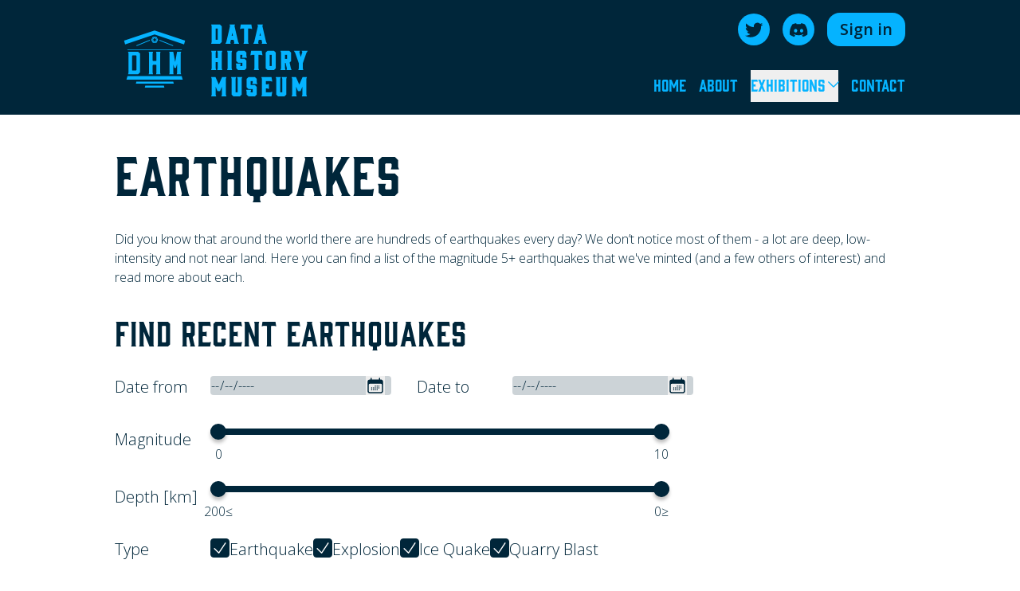

--- FILE ---
content_type: text/css
request_url: https://museum.datahistory.org/assets/root-BudLXIqb.css
body_size: 7858
content:
.react-calendar{width:350px;max-width:100%;background:#fff;border:1px solid #a0a096;font-family:Arial,Helvetica,sans-serif;line-height:1.125em}.react-calendar--doubleView{width:700px}.react-calendar--doubleView .react-calendar__viewContainer{display:flex;margin:-.5em}.react-calendar--doubleView .react-calendar__viewContainer>*{width:50%;margin:.5em}.react-calendar,.react-calendar *,.react-calendar *:before,.react-calendar *:after{box-sizing:border-box}.react-calendar button{margin:0;border:0;outline:none}.react-calendar button:enabled:hover{cursor:pointer}.react-calendar__navigation{display:flex;height:44px;margin-bottom:1em}.react-calendar__navigation button{min-width:44px;background:none}.react-calendar__navigation button:disabled{background-color:#f0f0f0}.react-calendar__navigation button:enabled:hover,.react-calendar__navigation button:enabled:focus{background-color:#e6e6e6}.react-calendar__month-view__weekdays{text-align:center;text-transform:uppercase;font-weight:700;font-size:.75em}.react-calendar__month-view__weekdays__weekday{padding:.5em}.react-calendar__month-view__weekNumbers .react-calendar__tile{display:flex;align-items:center;justify-content:center;font-size:.75em;font-weight:700}.react-calendar__month-view__days__day--weekend{color:#d10000}.react-calendar__month-view__days__day--neighboringMonth{color:#757575}.react-calendar__year-view .react-calendar__tile,.react-calendar__decade-view .react-calendar__tile,.react-calendar__century-view .react-calendar__tile{padding:2em .5em}.react-calendar__tile{max-width:100%;padding:10px 6.6667px;background:none;text-align:center;line-height:16px}.react-calendar__tile:disabled{background-color:#f0f0f0}.react-calendar__tile:enabled:hover,.react-calendar__tile:enabled:focus{background-color:#e6e6e6}.react-calendar__tile--now{background:#ffff76}.react-calendar__tile--now:enabled:hover,.react-calendar__tile--now:enabled:focus{background:#ffffa9}.react-calendar__tile--hasActive{background:#76baff}.react-calendar__tile--hasActive:enabled:hover,.react-calendar__tile--hasActive:enabled:focus{background:#a9d4ff}.react-calendar__tile--active{background:#006edc;color:#fff}.react-calendar__tile--active:enabled:hover,.react-calendar__tile--active:enabled:focus{background:#1087ff}.react-calendar--selectRange .react-calendar__tile--hover{background-color:#e6e6e6}.react-calendar{border:0}.react-calendar__tile--active{background-color:rgb(0 38 58 / var(--tw-bg-opacity));--tw-bg-opacity: .2}.react-calendar__month-view__days__day{--tw-text-opacity: 1;color:rgb(0 38 58 / var(--tw-text-opacity))}.react-calendar__tile--rangeStart,.react-calendar__tile--rangeEnd,.react-calendar__tile--rangeStart:hover,.react-calendar__tile--rangeEnd:hover{--tw-bg-opacity: 1;background-color:rgb(0 38 58 / var(--tw-bg-opacity))}.react-calendar__tile--rangeStart,.react-calendar__tile--rangeEnd{--tw-text-opacity: 1;color:rgb(255 255 255 / var(--tw-text-opacity))}.react-calendar__tile--rangeStart{border-top-left-radius:4px;border-bottom-left-radius:4px}.react-calendar__tile--rangeEnd{border-top-right-radius:4px;border-bottom-right-radius:4px}.react-calendar__navigation button:disabled{--tw-bg-opacity: 1;background-color:rgb(0 38 58 / var(--tw-bg-opacity));--tw-text-opacity: 1;color:rgb(5 179 255 / var(--tw-text-opacity));font-family:Gin Regular,Impact,Georgia,Times New Roman,serif;font-size:1.5rem;line-height:2rem;font-weight:600;text-transform:uppercase;padding-top:1.25rem;padding-bottom:1.25rem}.react-calendar__navigation{margin:0;height:auto}button.react-calendar__navigation__arrow{--tw-bg-opacity: 1;background-color:rgb(0 38 58 / var(--tw-bg-opacity));--tw-text-opacity: 1;color:rgb(5 179 255 / var(--tw-text-opacity));display:flex;align-items:center;justify-content:center}button.react-calendar__navigation__arrow:enabled:hover,button.react-calendar__navigation__arrow:enabled:focus{--tw-bg-opacity: 1;background-color:rgb(5 179 255 / var(--tw-bg-opacity));--tw-text-opacity: 1;color:rgb(0 38 58 / var(--tw-text-opacity))}.react-calendar__tile:enabled:hover,.react-calendar__tile:enabled:focus{--tw-bg-opacity: 1;background-color:rgb(5 179 255 / var(--tw-bg-opacity))}.react-calendar__tile:disabled{--tw-text-opacity: 1;color:rgb(203 203 203 / var(--tw-text-opacity))}.react-calendar__month-view__weekdays__weekday{font-family:Gin Regular,Impact,Georgia,Times New Roman,serif;font-size:1.5rem;line-height:2rem}.react-calendar__month-view__weekdays__weekday abbr{text-decoration:none}*,:before,:after{box-sizing:border-box;border-width:0;border-style:solid;border-color:currentColor}:before,:after{--tw-content: ""}html,:host{line-height:1.5;-webkit-text-size-adjust:100%;-moz-tab-size:4;-o-tab-size:4;tab-size:4;font-family:ui-sans-serif,system-ui,sans-serif,"Apple Color Emoji","Segoe UI Emoji",Segoe UI Symbol,"Noto Color Emoji";font-feature-settings:normal;font-variation-settings:normal;-webkit-tap-highlight-color:transparent}body{margin:0;line-height:inherit}hr{height:0;color:inherit;border-top-width:1px}abbr:where([title]){-webkit-text-decoration:underline dotted;text-decoration:underline dotted}h1,h2,h3,h4,h5,h6{font-size:inherit;font-weight:inherit}a{color:inherit;text-decoration:inherit}b,strong{font-weight:bolder}code,kbd,samp,pre{font-family:ui-monospace,SFMono-Regular,Menlo,Monaco,Consolas,Liberation Mono,Courier New,monospace;font-feature-settings:normal;font-variation-settings:normal;font-size:1em}small{font-size:80%}sub,sup{font-size:75%;line-height:0;position:relative;vertical-align:baseline}sub{bottom:-.25em}sup{top:-.5em}table{text-indent:0;border-color:inherit;border-collapse:collapse}button,input,optgroup,select,textarea{font-family:inherit;font-feature-settings:inherit;font-variation-settings:inherit;font-size:100%;font-weight:inherit;line-height:inherit;letter-spacing:inherit;color:inherit;margin:0;padding:0}button,select{text-transform:none}button,input:where([type=button]),input:where([type=reset]),input:where([type=submit]){-webkit-appearance:button;background-color:transparent;background-image:none}:-moz-focusring{outline:auto}:-moz-ui-invalid{box-shadow:none}progress{vertical-align:baseline}::-webkit-inner-spin-button,::-webkit-outer-spin-button{height:auto}[type=search]{-webkit-appearance:textfield;outline-offset:-2px}::-webkit-search-decoration{-webkit-appearance:none}::-webkit-file-upload-button{-webkit-appearance:button;font:inherit}summary{display:list-item}blockquote,dl,dd,h1,h2,h3,h4,h5,h6,hr,figure,p,pre{margin:0}fieldset{margin:0;padding:0}legend{padding:0}ol,ul,menu{list-style:none;margin:0;padding:0}dialog{padding:0}textarea{resize:vertical}input::-moz-placeholder,textarea::-moz-placeholder{opacity:1;color:#9ca3af}input::placeholder,textarea::placeholder{opacity:1;color:#9ca3af}button,[role=button]{cursor:pointer}:disabled{cursor:default}img,svg,video,canvas,audio,iframe,embed,object{display:block;vertical-align:middle}img,video{max-width:100%;height:auto}[hidden]{display:none}[type=text],input:where(:not([type])),[type=email],[type=url],[type=password],[type=number],[type=date],[type=datetime-local],[type=month],[type=search],[type=tel],[type=time],[type=week],[multiple],textarea,select{-webkit-appearance:none;-moz-appearance:none;appearance:none;background-color:#fff;border-color:#6b7280;border-width:1px;border-radius:0;padding:.5rem .75rem;font-size:1rem;line-height:1.5rem;--tw-shadow: 0 0 #0000}[type=text]:focus,input:where(:not([type])):focus,[type=email]:focus,[type=url]:focus,[type=password]:focus,[type=number]:focus,[type=date]:focus,[type=datetime-local]:focus,[type=month]:focus,[type=search]:focus,[type=tel]:focus,[type=time]:focus,[type=week]:focus,[multiple]:focus,textarea:focus,select:focus{outline:2px solid transparent;outline-offset:2px;--tw-ring-inset: var(--tw-empty, );--tw-ring-offset-width: 0px;--tw-ring-offset-color: #fff;--tw-ring-color: #2563eb;--tw-ring-offset-shadow: var(--tw-ring-inset) 0 0 0 var(--tw-ring-offset-width) var(--tw-ring-offset-color);--tw-ring-shadow: var(--tw-ring-inset) 0 0 0 calc(1px + var(--tw-ring-offset-width)) var(--tw-ring-color);box-shadow:var(--tw-ring-offset-shadow),var(--tw-ring-shadow),var(--tw-shadow);border-color:#2563eb}input::-moz-placeholder,textarea::-moz-placeholder{color:#6b7280;opacity:1}input::placeholder,textarea::placeholder{color:#6b7280;opacity:1}::-webkit-datetime-edit-fields-wrapper{padding:0}::-webkit-date-and-time-value{min-height:1.5em;text-align:inherit}::-webkit-datetime-edit{display:inline-flex}::-webkit-datetime-edit,::-webkit-datetime-edit-year-field,::-webkit-datetime-edit-month-field,::-webkit-datetime-edit-day-field,::-webkit-datetime-edit-hour-field,::-webkit-datetime-edit-minute-field,::-webkit-datetime-edit-second-field,::-webkit-datetime-edit-millisecond-field,::-webkit-datetime-edit-meridiem-field{padding-top:0;padding-bottom:0}select{background-image:url("data:image/svg+xml,%3csvg xmlns='http://www.w3.org/2000/svg' fill='none' viewBox='0 0 20 20'%3e%3cpath stroke='%236b7280' stroke-linecap='round' stroke-linejoin='round' stroke-width='1.5' d='M6 8l4 4 4-4'/%3e%3c/svg%3e");background-position:right .5rem center;background-repeat:no-repeat;background-size:1.5em 1.5em;padding-right:2.5rem;-webkit-print-color-adjust:exact;print-color-adjust:exact}[multiple],[size]:where(select:not([size="1"])){background-image:initial;background-position:initial;background-repeat:unset;background-size:initial;padding-right:.75rem;-webkit-print-color-adjust:unset;print-color-adjust:unset}[type=checkbox],[type=radio]{-webkit-appearance:none;-moz-appearance:none;appearance:none;padding:0;-webkit-print-color-adjust:exact;print-color-adjust:exact;display:inline-block;vertical-align:middle;background-origin:border-box;-webkit-user-select:none;-moz-user-select:none;user-select:none;flex-shrink:0;height:1rem;width:1rem;color:#2563eb;background-color:#fff;border-color:#6b7280;border-width:1px;--tw-shadow: 0 0 #0000}[type=checkbox]{border-radius:0}[type=radio]{border-radius:100%}[type=checkbox]:focus,[type=radio]:focus{outline:2px solid transparent;outline-offset:2px;--tw-ring-inset: var(--tw-empty, );--tw-ring-offset-width: 2px;--tw-ring-offset-color: #fff;--tw-ring-color: #2563eb;--tw-ring-offset-shadow: var(--tw-ring-inset) 0 0 0 var(--tw-ring-offset-width) var(--tw-ring-offset-color);--tw-ring-shadow: var(--tw-ring-inset) 0 0 0 calc(2px + var(--tw-ring-offset-width)) var(--tw-ring-color);box-shadow:var(--tw-ring-offset-shadow),var(--tw-ring-shadow),var(--tw-shadow)}[type=checkbox]:checked,[type=radio]:checked{border-color:transparent;background-color:currentColor;background-size:100% 100%;background-position:center;background-repeat:no-repeat}[type=checkbox]:checked{background-image:url("data:image/svg+xml,%3csvg viewBox='0 0 16 16' fill='white' xmlns='http://www.w3.org/2000/svg'%3e%3cpath d='M12.207 4.793a1 1 0 010 1.414l-5 5a1 1 0 01-1.414 0l-2-2a1 1 0 011.414-1.414L6.5 9.086l4.293-4.293a1 1 0 011.414 0z'/%3e%3c/svg%3e")}@media (forced-colors: active){[type=checkbox]:checked{-webkit-appearance:auto;-moz-appearance:auto;appearance:auto}}[type=radio]:checked{background-image:url("data:image/svg+xml,%3csvg viewBox='0 0 16 16' fill='white' xmlns='http://www.w3.org/2000/svg'%3e%3ccircle cx='8' cy='8' r='3'/%3e%3c/svg%3e")}@media (forced-colors: active){[type=radio]:checked{-webkit-appearance:auto;-moz-appearance:auto;appearance:auto}}[type=checkbox]:checked:hover,[type=checkbox]:checked:focus,[type=radio]:checked:hover,[type=radio]:checked:focus{border-color:transparent;background-color:currentColor}[type=checkbox]:indeterminate{background-image:url("data:image/svg+xml,%3csvg xmlns='http://www.w3.org/2000/svg' fill='none' viewBox='0 0 16 16'%3e%3cpath stroke='white' stroke-linecap='round' stroke-linejoin='round' stroke-width='2' d='M4 8h8'/%3e%3c/svg%3e");border-color:transparent;background-color:currentColor;background-size:100% 100%;background-position:center;background-repeat:no-repeat}@media (forced-colors: active){[type=checkbox]:indeterminate{-webkit-appearance:auto;-moz-appearance:auto;appearance:auto}}[type=checkbox]:indeterminate:hover,[type=checkbox]:indeterminate:focus{border-color:transparent;background-color:currentColor}[type=file]{background:unset;border-color:inherit;border-width:0;border-radius:0;padding:0;font-size:unset;line-height:inherit}[type=file]:focus{outline:1px solid ButtonText;outline:1px auto -webkit-focus-ring-color}*,:before,:after{--tw-border-spacing-x: 0;--tw-border-spacing-y: 0;--tw-translate-x: 0;--tw-translate-y: 0;--tw-rotate: 0;--tw-skew-x: 0;--tw-skew-y: 0;--tw-scale-x: 1;--tw-scale-y: 1;--tw-pan-x: ;--tw-pan-y: ;--tw-pinch-zoom: ;--tw-scroll-snap-strictness: proximity;--tw-gradient-from-position: ;--tw-gradient-via-position: ;--tw-gradient-to-position: ;--tw-ordinal: ;--tw-slashed-zero: ;--tw-numeric-figure: ;--tw-numeric-spacing: ;--tw-numeric-fraction: ;--tw-ring-inset: ;--tw-ring-offset-width: 0px;--tw-ring-offset-color: #fff;--tw-ring-color: rgb(59 130 246 / .5);--tw-ring-offset-shadow: 0 0 #0000;--tw-ring-shadow: 0 0 #0000;--tw-shadow: 0 0 #0000;--tw-shadow-colored: 0 0 #0000;--tw-blur: ;--tw-brightness: ;--tw-contrast: ;--tw-grayscale: ;--tw-hue-rotate: ;--tw-invert: ;--tw-saturate: ;--tw-sepia: ;--tw-drop-shadow: ;--tw-backdrop-blur: ;--tw-backdrop-brightness: ;--tw-backdrop-contrast: ;--tw-backdrop-grayscale: ;--tw-backdrop-hue-rotate: ;--tw-backdrop-invert: ;--tw-backdrop-opacity: ;--tw-backdrop-saturate: ;--tw-backdrop-sepia: ;--tw-contain-size: ;--tw-contain-layout: ;--tw-contain-paint: ;--tw-contain-style: }::backdrop{--tw-border-spacing-x: 0;--tw-border-spacing-y: 0;--tw-translate-x: 0;--tw-translate-y: 0;--tw-rotate: 0;--tw-skew-x: 0;--tw-skew-y: 0;--tw-scale-x: 1;--tw-scale-y: 1;--tw-pan-x: ;--tw-pan-y: ;--tw-pinch-zoom: ;--tw-scroll-snap-strictness: proximity;--tw-gradient-from-position: ;--tw-gradient-via-position: ;--tw-gradient-to-position: ;--tw-ordinal: ;--tw-slashed-zero: ;--tw-numeric-figure: ;--tw-numeric-spacing: ;--tw-numeric-fraction: ;--tw-ring-inset: ;--tw-ring-offset-width: 0px;--tw-ring-offset-color: #fff;--tw-ring-color: rgb(59 130 246 / .5);--tw-ring-offset-shadow: 0 0 #0000;--tw-ring-shadow: 0 0 #0000;--tw-shadow: 0 0 #0000;--tw-shadow-colored: 0 0 #0000;--tw-blur: ;--tw-brightness: ;--tw-contrast: ;--tw-grayscale: ;--tw-hue-rotate: ;--tw-invert: ;--tw-saturate: ;--tw-sepia: ;--tw-drop-shadow: ;--tw-backdrop-blur: ;--tw-backdrop-brightness: ;--tw-backdrop-contrast: ;--tw-backdrop-grayscale: ;--tw-backdrop-hue-rotate: ;--tw-backdrop-invert: ;--tw-backdrop-opacity: ;--tw-backdrop-saturate: ;--tw-backdrop-sepia: ;--tw-contain-size: ;--tw-contain-layout: ;--tw-contain-paint: ;--tw-contain-style: }.sr-only{position:absolute;width:1px;height:1px;padding:0;margin:-1px;overflow:hidden;clip:rect(0,0,0,0);white-space:nowrap;border-width:0}.invisible{visibility:hidden}.static{position:static}.fixed{position:fixed}.absolute{position:absolute}.relative{position:relative}.inset-0{top:0;right:0;bottom:0;left:0}.left-0{left:0}.left-1\/2{left:50%}.left-\[-50\%\]{left:-50%}.left-\[100\%\]{left:100%}.right-0{right:0}.right-1{right:.25rem}.right-\[-50\%\]{right:-50%}.right-\[100\%\]{right:100%}.top-0{top:0}.top-0\.5{top:.125rem}.top-1{top:.25rem}.top-1\/4{top:25%}.z-10{z-index:10}.z-50{z-index:50}.z-\[99\]{z-index:99}.col-span-1{grid-column:span 1 / span 1}.m-0{margin:0}.m-2{margin:.5rem}.m-5{margin:1.25rem}.m-8{margin:2rem}.m-auto{margin:auto}.-mx-1{margin-left:-.25rem;margin-right:-.25rem}.-mx-1\.5{margin-left:-.375rem;margin-right:-.375rem}.-my-1{margin-top:-.25rem;margin-bottom:-.25rem}.-my-1\.5{margin-top:-.375rem;margin-bottom:-.375rem}.mx-1{margin-left:.25rem;margin-right:.25rem}.mx-5{margin-left:1.25rem;margin-right:1.25rem}.mx-\[-1rem\]{margin-left:-1rem;margin-right:-1rem}.mx-auto{margin-left:auto;margin-right:auto}.my-0{margin-top:0;margin-bottom:0}.my-2{margin-top:.5rem;margin-bottom:.5rem}.my-3{margin-top:.75rem;margin-bottom:.75rem}.my-4{margin-top:1rem;margin-bottom:1rem}.my-8{margin-top:2rem;margin-bottom:2rem}.my-auto{margin-top:auto;margin-bottom:auto}.-mr-1{margin-right:-.25rem}.-mt-\[10px\]{margin-top:-10px}.-mt-px{margin-top:-1px}.mb-0{margin-bottom:0}.mb-10{margin-bottom:2.5rem}.mb-14{margin-bottom:3.5rem}.mb-2{margin-bottom:.5rem}.mb-3{margin-bottom:.75rem}.mb-4{margin-bottom:1rem}.mb-5{margin-bottom:1.25rem}.mb-6{margin-bottom:1.5rem}.ml-3{margin-left:.75rem}.ml-4{margin-left:1rem}.ml-auto{margin-left:auto}.mr-0{margin-right:0}.mr-2{margin-right:.5rem}.mt-0{margin-top:0}.mt-1{margin-top:.25rem}.mt-10{margin-top:2.5rem}.mt-2{margin-top:.5rem}.mt-3{margin-top:.75rem}.mt-4{margin-top:1rem}.mt-5{margin-top:1.25rem}.mt-8{margin-top:2rem}.mt-auto{margin-top:auto}.block{display:block}.inline-block{display:inline-block}.inline{display:inline}.flex{display:flex}.inline-flex{display:inline-flex}.grid{display:grid}.contents{display:contents}.hidden{display:none}.h-1{height:.25rem}.h-10{height:2.5rem}.h-2{height:.5rem}.h-20{height:5rem}.h-24{height:6rem}.h-3{height:.75rem}.h-4{height:1rem}.h-5{height:1.25rem}.h-6{height:1.5rem}.h-7{height:1.75rem}.h-8{height:2rem}.h-9{height:2.25rem}.h-\[100vw\]{height:100vw}.h-\[24px\]{height:24px}.h-\[28rem\]{height:28rem}.h-\[42px\]{height:42px}.h-\[70px\]{height:70px}.h-auto{height:auto}.h-fit{height:-moz-fit-content;height:fit-content}.h-full{height:100%}.max-h-\[465px\]{max-height:465px}.min-h-\[calc\(100vh_-_300px\)\]{min-height:calc(100vh - 300px)}.min-h-screen{min-height:100vh}.w-10{width:2.5rem}.w-4{width:1rem}.w-5{width:1.25rem}.w-5\/6{width:83.333333%}.w-6{width:1.5rem}.w-60{width:15rem}.w-8{width:2rem}.w-9{width:2.25rem}.w-\[152px\]{width:152px}.w-\[24px\]{width:24px}.w-\[40\%\]{width:40%}.w-\[50px\]{width:50px}.w-\[55\%\]{width:55%}.w-\[70\%\]{width:70%}.w-\[70px\]{width:70px}.w-fit{width:-moz-fit-content;width:fit-content}.w-full{width:100%}.min-w-\[120px\]{min-width:120px}.max-w-4xl{max-width:56rem}.max-w-5xl{max-width:64rem}.max-w-sm{max-width:24rem}.max-w-xl{max-width:36rem}.max-w-xs{max-width:20rem}.flex-1{flex:1 1 0%}.flex-shrink-0{flex-shrink:0}.grow{flex-grow:1}.-translate-x-1\/2{--tw-translate-x: -50%;transform:translate(var(--tw-translate-x),var(--tw-translate-y)) rotate(var(--tw-rotate)) skew(var(--tw-skew-x)) skewY(var(--tw-skew-y)) scaleX(var(--tw-scale-x)) scaleY(var(--tw-scale-y))}.translate-y-0{--tw-translate-y: 0px;transform:translate(var(--tw-translate-x),var(--tw-translate-y)) rotate(var(--tw-rotate)) skew(var(--tw-skew-x)) skewY(var(--tw-skew-y)) scaleX(var(--tw-scale-x)) scaleY(var(--tw-scale-y))}.translate-y-1{--tw-translate-y: .25rem;transform:translate(var(--tw-translate-x),var(--tw-translate-y)) rotate(var(--tw-rotate)) skew(var(--tw-skew-x)) skewY(var(--tw-skew-y)) scaleX(var(--tw-scale-x)) scaleY(var(--tw-scale-y))}.translate-y-4{--tw-translate-y: 1rem;transform:translate(var(--tw-translate-x),var(--tw-translate-y)) rotate(var(--tw-rotate)) skew(var(--tw-skew-x)) skewY(var(--tw-skew-y)) scaleX(var(--tw-scale-x)) scaleY(var(--tw-scale-y))}.translate-y-full{--tw-translate-y: 100%;transform:translate(var(--tw-translate-x),var(--tw-translate-y)) rotate(var(--tw-rotate)) skew(var(--tw-skew-x)) skewY(var(--tw-skew-y)) scaleX(var(--tw-scale-x)) scaleY(var(--tw-scale-y))}.-rotate-180{--tw-rotate: -180deg;transform:translate(var(--tw-translate-x),var(--tw-translate-y)) rotate(var(--tw-rotate)) skew(var(--tw-skew-x)) skewY(var(--tw-skew-y)) scaleX(var(--tw-scale-x)) scaleY(var(--tw-scale-y))}.rotate-0{--tw-rotate: 0deg;transform:translate(var(--tw-translate-x),var(--tw-translate-y)) rotate(var(--tw-rotate)) skew(var(--tw-skew-x)) skewY(var(--tw-skew-y)) scaleX(var(--tw-scale-x)) scaleY(var(--tw-scale-y))}.transform{transform:translate(var(--tw-translate-x),var(--tw-translate-y)) rotate(var(--tw-rotate)) skew(var(--tw-skew-x)) skewY(var(--tw-skew-y)) scaleX(var(--tw-scale-x)) scaleY(var(--tw-scale-y))}@keyframes pulse{50%{opacity:.5}}.animate-pulse{animation:pulse 2s cubic-bezier(.4,0,.6,1) infinite}@keyframes spin{to{transform:rotate(360deg)}}.animate-spin{animation:spin 1s linear infinite}.cursor-pointer{cursor:pointer}.cursor-zoom-in{cursor:zoom-in}.touch-none{touch-action:none}.select-none{-webkit-user-select:none;-moz-user-select:none;user-select:none}.list-inside{list-style-position:inside}.list-decimal{list-style-type:decimal}.list-disc{list-style-type:disc}.grid-flow-row-dense{grid-auto-flow:row dense}.grid-cols-1{grid-template-columns:repeat(1,minmax(0,1fr))}.grid-cols-3{grid-template-columns:repeat(3,minmax(0,1fr))}.grid-cols-\[70px_1fr\]{grid-template-columns:70px 1fr}.flex-row{flex-direction:row}.flex-row-reverse{flex-direction:row-reverse}.flex-col{flex-direction:column}.items-start{align-items:flex-start}.items-center{align-items:center}.items-baseline{align-items:baseline}.justify-start{justify-content:flex-start}.justify-end{justify-content:flex-end}.justify-center{justify-content:center}.justify-between{justify-content:space-between}.gap-1{gap:.25rem}.gap-2{gap:.5rem}.gap-3{gap:.75rem}.gap-4{gap:1rem}.gap-8{gap:2rem}.gap-y-3{row-gap:.75rem}.space-x-2>:not([hidden])~:not([hidden]){--tw-space-x-reverse: 0;margin-right:calc(.5rem * var(--tw-space-x-reverse));margin-left:calc(.5rem * calc(1 - var(--tw-space-x-reverse)))}.space-x-2\.5>:not([hidden])~:not([hidden]){--tw-space-x-reverse: 0;margin-right:calc(.625rem * var(--tw-space-x-reverse));margin-left:calc(.625rem * calc(1 - var(--tw-space-x-reverse)))}.space-y-3>:not([hidden])~:not([hidden]){--tw-space-y-reverse: 0;margin-top:calc(.75rem * calc(1 - var(--tw-space-y-reverse)));margin-bottom:calc(.75rem * var(--tw-space-y-reverse))}.space-y-6>:not([hidden])~:not([hidden]){--tw-space-y-reverse: 0;margin-top:calc(1.5rem * calc(1 - var(--tw-space-y-reverse)));margin-bottom:calc(1.5rem * var(--tw-space-y-reverse))}.space-y-8>:not([hidden])~:not([hidden]){--tw-space-y-reverse: 0;margin-top:calc(2rem * calc(1 - var(--tw-space-y-reverse)));margin-bottom:calc(2rem * var(--tw-space-y-reverse))}.divide-y>:not([hidden])~:not([hidden]){--tw-divide-y-reverse: 0;border-top-width:calc(1px * calc(1 - var(--tw-divide-y-reverse)));border-bottom-width:calc(1px * var(--tw-divide-y-reverse))}.divide-y-2>:not([hidden])~:not([hidden]){--tw-divide-y-reverse: 0;border-top-width:calc(2px * calc(1 - var(--tw-divide-y-reverse)));border-bottom-width:calc(2px * var(--tw-divide-y-reverse))}.divide-grey-light>:not([hidden])~:not([hidden]){--tw-divide-opacity: 1;border-color:rgb(203 203 203 / var(--tw-divide-opacity))}.place-self-end{place-self:end}.overflow-hidden{overflow:hidden}.overflow-y-auto{overflow-y:auto}.whitespace-nowrap{white-space:nowrap}.whitespace-pre-wrap{white-space:pre-wrap}.break-words{overflow-wrap:break-word}.\!rounded-2xl{border-radius:1rem!important}.rounded{border-radius:.25rem}.rounded-\[10px\]{border-radius:10px}.rounded-full{border-radius:9999px}.rounded-lg{border-radius:.5rem}.rounded-md{border-radius:.375rem}.rounded-xl{border-radius:.75rem}.rounded-b-lg{border-bottom-right-radius:.5rem;border-bottom-left-radius:.5rem}.rounded-l{border-top-left-radius:.25rem;border-bottom-left-radius:.25rem}.border{border-width:1px}.border-2{border-width:2px}.border-b-4{border-bottom-width:4px}.border-t-2{border-top-width:2px}.border-solid{border-style:solid}.border-accent-light{--tw-border-opacity: 1;border-color:rgb(255 131 0 / var(--tw-border-opacity))}.border-grey-light{--tw-border-opacity: 1;border-color:rgb(203 203 203 / var(--tw-border-opacity))}.border-primary{--tw-border-opacity: 1;border-color:rgb(5 179 255 / var(--tw-border-opacity))}.border-primary2-darkest{--tw-border-opacity: 1;border-color:rgb(0 38 58 / var(--tw-border-opacity))}.border-transparent{border-color:transparent}.bg-darkBlue{--tw-bg-opacity: 1;background-color:rgb(0 38 58 / var(--tw-bg-opacity))}.bg-green-light{--tw-bg-opacity: 1;background-color:rgb(220 252 231 / var(--tw-bg-opacity))}.bg-grey{--tw-bg-opacity: 1;background-color:rgb(135 135 135 / var(--tw-bg-opacity))}.bg-grey-light{--tw-bg-opacity: 1;background-color:rgb(203 203 203 / var(--tw-bg-opacity))}.bg-primary{--tw-bg-opacity: 1;background-color:rgb(5 179 255 / var(--tw-bg-opacity))}.bg-primary-darkest{--tw-bg-opacity: 1;background-color:rgb(11 18 26 / var(--tw-bg-opacity))}.bg-primary-light{--tw-bg-opacity: 1;background-color:rgb(105 209 255 / var(--tw-bg-opacity))}.bg-primary2-darkest{--tw-bg-opacity: 1;background-color:rgb(0 38 58 / var(--tw-bg-opacity))}.bg-red-light{--tw-bg-opacity: 1;background-color:rgb(255 205 210 / var(--tw-bg-opacity))}.bg-white{--tw-bg-opacity: 1;background-color:rgb(255 255 255 / var(--tw-bg-opacity))}.bg-white\/20{background-color:#fff3}.bg-opacity-100{--tw-bg-opacity: 1}.bg-opacity-20{--tw-bg-opacity: .2}.bg-opacity-75{--tw-bg-opacity: .75}.bg-opacity-80{--tw-bg-opacity: .8}.bg-gradient-to-l{background-image:linear-gradient(to left,var(--tw-gradient-stops))}.bg-gradient-to-r{background-image:linear-gradient(to right,var(--tw-gradient-stops))}.from-primary{--tw-gradient-from: #05B3FF var(--tw-gradient-from-position);--tw-gradient-to: rgb(5 179 255 / 0) var(--tw-gradient-to-position);--tw-gradient-stops: var(--tw-gradient-from), var(--tw-gradient-to)}.from-primary2-darkest{--tw-gradient-from: #00263A var(--tw-gradient-from-position);--tw-gradient-to: rgb(0 38 58 / 0) var(--tw-gradient-to-position);--tw-gradient-stops: var(--tw-gradient-from), var(--tw-gradient-to)}.to-primary-darkest{--tw-gradient-to: #0B121A var(--tw-gradient-to-position)}.to-primary2-darkest{--tw-gradient-to: #00263A var(--tw-gradient-to-position)}.bg-cover{background-size:cover}.bg-bottom{background-position:bottom}.fill-primary2-darkest{fill:#00263a}.p-1{padding:.25rem}.p-1\.5{padding:.375rem}.p-2{padding:.5rem}.p-3{padding:.75rem}.p-4{padding:1rem}.p-5{padding:1.25rem}.px-0{padding-left:0;padding-right:0}.px-1{padding-left:.25rem;padding-right:.25rem}.px-2{padding-left:.5rem;padding-right:.5rem}.px-3{padding-left:.75rem;padding-right:.75rem}.px-4{padding-left:1rem;padding-right:1rem}.px-5{padding-left:1.25rem;padding-right:1.25rem}.px-8{padding-left:2rem;padding-right:2rem}.py-1{padding-top:.25rem;padding-bottom:.25rem}.py-2{padding-top:.5rem;padding-bottom:.5rem}.py-4{padding-top:1rem;padding-bottom:1rem}.py-7{padding-top:1.75rem;padding-bottom:1.75rem}.py-8{padding-top:2rem;padding-bottom:2rem}.py-\[3px\]{padding-top:3px;padding-bottom:3px}.pb-20{padding-bottom:5rem}.pb-4{padding-bottom:1rem}.pb-8{padding-bottom:2rem}.pl-\[35px\]{padding-left:35px}.pr-12{padding-right:3rem}.pt-1{padding-top:.25rem}.pt-10{padding-top:2.5rem}.pt-2{padding-top:.5rem}.pt-4{padding-top:1rem}.pt-5{padding-top:1.25rem}.pt-8{padding-top:2rem}.pt-\[100\%\]{padding-top:100%}.pt-\[200\%\]{padding-top:200%}.text-left{text-align:left}.text-center{text-align:center}.text-right{text-align:right}.align-bottom{vertical-align:bottom}.font-headings{font-family:Gin Regular,Impact,Georgia,Times New Roman,serif}.text-2xl{font-size:2rem;line-height:2.5rem}.text-3xl{font-size:2.5rem;line-height:3rem}.text-\[16px\]{font-size:16px}.text-\[18px\]{font-size:18px}.text-base{font-size:1.25rem;line-height:1.75rem}.text-lg{font-size:1.5rem;line-height:2rem}.text-sm{font-size:1rem;line-height:1.5rem}.text-xl{font-size:1.75rem;line-height:2.25rem}.text-xs{font-size:.75rem;line-height:1rem}.font-extrabold{font-weight:800}.font-light{font-weight:300}.font-semibold{font-weight:600}.font-weight-heading{font-weight:400}.uppercase{text-transform:uppercase}.capitalize{text-transform:capitalize}.leading-6{line-height:1.5rem}.leading-\[1\.13\]{line-height:1.13}.tracking-\[0\.15em\]{letter-spacing:.15em}.tracking-wide{letter-spacing:.025em}.text-accent-dark{--tw-text-opacity: 1;color:rgb(179 97 4 / var(--tw-text-opacity))}.text-accent-light{--tw-text-opacity: 1;color:rgb(255 131 0 / var(--tw-text-opacity))}.text-black{--tw-text-opacity: 1;color:rgb(0 0 0 / var(--tw-text-opacity))}.text-current{color:currentColor}.text-darkBlue{--tw-text-opacity: 1;color:rgb(0 38 58 / var(--tw-text-opacity))}.text-green{--tw-text-opacity: 1;color:rgb(34 197 94 / var(--tw-text-opacity))}.text-grey{--tw-text-opacity: 1;color:rgb(135 135 135 / var(--tw-text-opacity))}.text-grey-dark{--tw-text-opacity: 1;color:rgb(34 34 34 / var(--tw-text-opacity))}.text-grey-light{--tw-text-opacity: 1;color:rgb(203 203 203 / var(--tw-text-opacity))}.text-primary{--tw-text-opacity: 1;color:rgb(5 179 255 / var(--tw-text-opacity))}.text-primary2-darkest{--tw-text-opacity: 1;color:rgb(0 38 58 / var(--tw-text-opacity))}.text-primary2-light{--tw-text-opacity: 1;color:rgb(159 168 176 / var(--tw-text-opacity))}.text-red{--tw-text-opacity: 1;color:rgb(229 57 53 / var(--tw-text-opacity))}.text-secondary{--tw-text-opacity: 1;color:rgb(128 231 255 / var(--tw-text-opacity))}.text-white{--tw-text-opacity: 1;color:rgb(255 255 255 / var(--tw-text-opacity))}.underline{text-decoration-line:underline}.opacity-0{opacity:0}.opacity-100{opacity:1}.shadow{--tw-shadow: 0 1px 3px 0 rgb(0 0 0 / .1), 0 1px 2px -1px rgb(0 0 0 / .1);--tw-shadow-colored: 0 1px 3px 0 var(--tw-shadow-color), 0 1px 2px -1px var(--tw-shadow-color);box-shadow:var(--tw-ring-offset-shadow, 0 0 #0000),var(--tw-ring-shadow, 0 0 #0000),var(--tw-shadow)}.shadow-\[0_50vh_0_50vh\]{--tw-shadow: 0 50vh 0 50vh;--tw-shadow-colored: 0 50vh 0 50vh var(--tw-shadow-color);box-shadow:var(--tw-ring-offset-shadow, 0 0 #0000),var(--tw-ring-shadow, 0 0 #0000),var(--tw-shadow)}.shadow-lg{--tw-shadow: 0 10px 15px -3px rgb(0 0 0 / .1), 0 4px 6px -4px rgb(0 0 0 / .1);--tw-shadow-colored: 0 10px 15px -3px var(--tw-shadow-color), 0 4px 6px -4px var(--tw-shadow-color);box-shadow:var(--tw-ring-offset-shadow, 0 0 #0000),var(--tw-ring-shadow, 0 0 #0000),var(--tw-shadow)}.shadow-md{--tw-shadow: 0 4px 6px -1px rgb(0 0 0 / .1), 0 2px 4px -2px rgb(0 0 0 / .1);--tw-shadow-colored: 0 4px 6px -1px var(--tw-shadow-color), 0 2px 4px -2px var(--tw-shadow-color);box-shadow:var(--tw-ring-offset-shadow, 0 0 #0000),var(--tw-ring-shadow, 0 0 #0000),var(--tw-shadow)}.shadow-slider-thumb{--tw-shadow: 0px 4px 4px rgba(0, 0, 0, .25);--tw-shadow-colored: 0px 4px 4px var(--tw-shadow-color);box-shadow:var(--tw-ring-offset-shadow, 0 0 #0000),var(--tw-ring-shadow, 0 0 #0000),var(--tw-shadow)}.shadow-sm{--tw-shadow: 0 1px 2px 0 rgb(0 0 0 / .05);--tw-shadow-colored: 0 1px 2px 0 var(--tw-shadow-color);box-shadow:var(--tw-ring-offset-shadow, 0 0 #0000),var(--tw-ring-shadow, 0 0 #0000),var(--tw-shadow)}.shadow-xl{--tw-shadow: 0 20px 25px -5px rgb(0 0 0 / .1), 0 8px 10px -6px rgb(0 0 0 / .1);--tw-shadow-colored: 0 20px 25px -5px var(--tw-shadow-color), 0 8px 10px -6px var(--tw-shadow-color);box-shadow:var(--tw-ring-offset-shadow, 0 0 #0000),var(--tw-ring-shadow, 0 0 #0000),var(--tw-shadow)}.shadow-primary{--tw-shadow-color: #05B3FF;--tw-shadow: var(--tw-shadow-colored)}.\!filter{filter:var(--tw-blur) var(--tw-brightness) var(--tw-contrast) var(--tw-grayscale) var(--tw-hue-rotate) var(--tw-invert) var(--tw-saturate) var(--tw-sepia) var(--tw-drop-shadow)!important}.filter{filter:var(--tw-blur) var(--tw-brightness) var(--tw-contrast) var(--tw-grayscale) var(--tw-hue-rotate) var(--tw-invert) var(--tw-saturate) var(--tw-sepia) var(--tw-drop-shadow)}.transition{transition-property:color,background-color,border-color,text-decoration-color,fill,stroke,opacity,box-shadow,transform,filter,-webkit-backdrop-filter;transition-property:color,background-color,border-color,text-decoration-color,fill,stroke,opacity,box-shadow,transform,filter,backdrop-filter;transition-property:color,background-color,border-color,text-decoration-color,fill,stroke,opacity,box-shadow,transform,filter,backdrop-filter,-webkit-backdrop-filter;transition-timing-function:cubic-bezier(.4,0,.2,1);transition-duration:.15s}.transition-all{transition-property:all;transition-timing-function:cubic-bezier(.4,0,.2,1);transition-duration:.15s}.transition-opacity{transition-property:opacity;transition-timing-function:cubic-bezier(.4,0,.2,1);transition-duration:.15s}.duration-150{transition-duration:.15s}.duration-200{transition-duration:.2s}.duration-300{transition-duration:.3s}.ease-in{transition-timing-function:cubic-bezier(.4,0,1,1)}.ease-out{transition-timing-function:cubic-bezier(0,0,.2,1)}.\[word-spacing\:100vw\]{word-spacing:100vw}@font-face{font-family:Gin Regular;src:url(/fonts/Gin-Regular.woff2) format("woff2"),url(/fonts/Gin-Regular.woff) format("woff");font-style:normal;font-weight:400}body{font-family:Open Sans,-apple-system,BlinkMacSystemFont,Segoe UI,Roboto,Oxygen,Ubuntu,Cantarell,Fira Sans,Droid Sans,Helvetica Neue,sans-serif;font-weight:300}main{--tw-text-opacity: 1;color:rgb(0 38 58 / var(--tw-text-opacity))}h1,h2,h3{font-family:Gin Regular,Impact,Georgia,Times New Roman,serif;font-weight:400;text-transform:uppercase;letter-spacing:.025em;--tw-text-opacity: 1;color:rgb(0 38 58 / var(--tw-text-opacity))}h1{margin-top:2rem;margin-bottom:2rem;font-size:3rem;line-height:3.5rem}@media (min-width: 640px){h1{font-size:4rem;line-height:5rem}}h2{margin-top:2rem;margin-bottom:2rem;font-size:2.5rem;line-height:3rem}h3{margin-top:.5rem;margin-bottom:.5rem;font-size:2rem;line-height:2.5rem}p{margin-top:.5rem;margin-bottom:.5rem}a.link{--tw-text-opacity: 1;color:rgb(0 38 58 / var(--tw-text-opacity));text-decoration-line:underline}a.link:hover{text-decoration-line:none}.markdown-container a{--tw-text-opacity: 1;color:rgb(0 38 58 / var(--tw-text-opacity));text-decoration-line:underline}.markdown-container a:hover{text-decoration-line:none}input[type=date].hidden-input-button::-webkit-inner-spin-button,input[type=date].hidden-input-button::-webkit-calendar-picker-indicator{display:none;-webkit-appearance:none}.checked\:border-2:checked{border-width:2px}.checked\:border-primary2-darkest:checked{--tw-border-opacity: 1;border-color:rgb(0 38 58 / var(--tw-border-opacity))}.checked\:text-white:checked{--tw-text-opacity: 1;color:rgb(255 255 255 / var(--tw-text-opacity))}.checked\:before\:m-\[25\%\]:checked:before{content:var(--tw-content);margin:25%}.checked\:before\:block:checked:before{content:var(--tw-content);display:block}.checked\:before\:h-\[50\%\]:checked:before{content:var(--tw-content);height:50%}.checked\:before\:rounded-full:checked:before{content:var(--tw-content);border-radius:9999px}.checked\:before\:bg-primary2-darkest:checked:before{content:var(--tw-content);--tw-bg-opacity: 1;background-color:rgb(0 38 58 / var(--tw-bg-opacity))}.hover\:border-current:hover{border-color:currentColor}.hover\:bg-black:hover{--tw-bg-opacity: 1;background-color:rgb(0 0 0 / var(--tw-bg-opacity))}.hover\:bg-grey-light:hover{--tw-bg-opacity: 1;background-color:rgb(203 203 203 / var(--tw-bg-opacity))}.hover\:bg-primary-lightest:hover{--tw-bg-opacity: 1;background-color:rgb(242 251 255 / var(--tw-bg-opacity))}.hover\:bg-secondary:hover{--tw-bg-opacity: 1;background-color:rgb(128 231 255 / var(--tw-bg-opacity))}.hover\:text-darkBlue:hover{--tw-text-opacity: 1;color:rgb(0 38 58 / var(--tw-text-opacity))}.hover\:text-grey-dark:hover{--tw-text-opacity: 1;color:rgb(34 34 34 / var(--tw-text-opacity))}.hover\:text-white:hover{--tw-text-opacity: 1;color:rgb(255 255 255 / var(--tw-text-opacity))}.hover\:underline:hover{text-decoration-line:underline}.hover\:outline-none:hover{outline:2px solid transparent;outline-offset:2px}.hover\:ring-\[10px\]:hover{--tw-ring-offset-shadow: var(--tw-ring-inset) 0 0 0 var(--tw-ring-offset-width) var(--tw-ring-offset-color);--tw-ring-shadow: var(--tw-ring-inset) 0 0 0 calc(10px + var(--tw-ring-offset-width)) var(--tw-ring-color);box-shadow:var(--tw-ring-offset-shadow),var(--tw-ring-shadow),var(--tw-shadow, 0 0 #0000)}.hover\:ring-primary2-darkest:hover{--tw-ring-opacity: 1;--tw-ring-color: rgb(0 38 58 / var(--tw-ring-opacity))}.hover\:ring-opacity-20:hover{--tw-ring-opacity: .2}.checked\:hover\:border-primary2-darkest:hover:checked{--tw-border-opacity: 1;border-color:rgb(0 38 58 / var(--tw-border-opacity))}.focus\:outline-none:focus{outline:2px solid transparent;outline-offset:2px}.focus\:ring-2:focus{--tw-ring-offset-shadow: var(--tw-ring-inset) 0 0 0 var(--tw-ring-offset-width) var(--tw-ring-offset-color);--tw-ring-shadow: var(--tw-ring-inset) 0 0 0 calc(2px + var(--tw-ring-offset-width)) var(--tw-ring-color);box-shadow:var(--tw-ring-offset-shadow),var(--tw-ring-shadow),var(--tw-shadow, 0 0 #0000)}.focus\:ring-\[10px\]:focus{--tw-ring-offset-shadow: var(--tw-ring-inset) 0 0 0 var(--tw-ring-offset-width) var(--tw-ring-offset-color);--tw-ring-shadow: var(--tw-ring-inset) 0 0 0 calc(10px + var(--tw-ring-offset-width)) var(--tw-ring-color);box-shadow:var(--tw-ring-offset-shadow),var(--tw-ring-shadow),var(--tw-shadow, 0 0 #0000)}.focus\:ring-grey:focus{--tw-ring-opacity: 1;--tw-ring-color: rgb(135 135 135 / var(--tw-ring-opacity))}.focus\:ring-grey-light:focus{--tw-ring-opacity: 1;--tw-ring-color: rgb(203 203 203 / var(--tw-ring-opacity))}.focus\:ring-primary2-darkest:focus{--tw-ring-opacity: 1;--tw-ring-color: rgb(0 38 58 / var(--tw-ring-opacity))}.focus\:ring-opacity-20:focus{--tw-ring-opacity: .2}.checked\:focus\:border-primary2-darkest:focus:checked{--tw-border-opacity: 1;border-color:rgb(0 38 58 / var(--tw-border-opacity))}.focus-visible\:outline-none:focus-visible{outline:2px solid transparent;outline-offset:2px}.focus-visible\:ring-2:focus-visible{--tw-ring-offset-shadow: var(--tw-ring-inset) 0 0 0 var(--tw-ring-offset-width) var(--tw-ring-offset-color);--tw-ring-shadow: var(--tw-ring-inset) 0 0 0 calc(2px + var(--tw-ring-offset-width)) var(--tw-ring-color);box-shadow:var(--tw-ring-offset-shadow),var(--tw-ring-shadow),var(--tw-shadow, 0 0 #0000)}.focus-visible\:ring-inset:focus-visible{--tw-ring-inset: inset}.focus-visible\:ring-secondary:focus-visible{--tw-ring-opacity: 1;--tw-ring-color: rgb(128 231 255 / var(--tw-ring-opacity))}.group:hover .group-hover\:border-current{border-color:currentColor}.aria-current-page\:border-accent-light[aria-current=page]{--tw-border-opacity: 1;border-color:rgb(255 131 0 / var(--tw-border-opacity))}.aria-current-page\:text-accent-light[aria-current=page]{--tw-text-opacity: 1;color:rgb(255 131 0 / var(--tw-text-opacity))}@media (min-width: 640px){.sm\:relative{position:relative}.sm\:col-span-2{grid-column:span 2 / span 2}.sm\:col-span-5{grid-column:span 5 / span 5}.sm\:col-span-7{grid-column:span 7 / span 7}.sm\:mx-0{margin-left:0;margin-right:0}.sm\:mx-2{margin-left:.5rem;margin-right:.5rem}.sm\:my-12{margin-top:3rem;margin-bottom:3rem}.sm\:my-8{margin-top:2rem;margin-bottom:2rem}.sm\:mb-\[-1\.5rem\]{margin-bottom:-1.5rem}.sm\:ml-0{margin-left:0}.sm\:mt-0{margin-top:0}.sm\:mt-6{margin-top:1.5rem}.sm\:block{display:block}.sm\:inline-block{display:inline-block}.sm\:flex{display:flex}.sm\:grid{display:grid}.sm\:hidden{display:none}.sm\:h-32{height:8rem}.sm\:h-screen{height:100vh}.sm\:min-h-\[calc\(100vh_-_348px\)\]{min-height:calc(100vh - 348px)}.sm\:w-\[206px\]{width:206px}.sm\:w-\[67px\]{width:67px}.sm\:w-auto{width:auto}.sm\:translate-y-0{--tw-translate-y: 0px;transform:translate(var(--tw-translate-x),var(--tw-translate-y)) rotate(var(--tw-rotate)) skew(var(--tw-skew-x)) skewY(var(--tw-skew-y)) scaleX(var(--tw-scale-x)) scaleY(var(--tw-scale-y))}.sm\:scale-100{--tw-scale-x: 1;--tw-scale-y: 1;transform:translate(var(--tw-translate-x),var(--tw-translate-y)) rotate(var(--tw-rotate)) skew(var(--tw-skew-x)) skewY(var(--tw-skew-y)) scaleX(var(--tw-scale-x)) scaleY(var(--tw-scale-y))}.sm\:scale-95{--tw-scale-x: .95;--tw-scale-y: .95;transform:translate(var(--tw-translate-x),var(--tw-translate-y)) rotate(var(--tw-rotate)) skew(var(--tw-skew-x)) skewY(var(--tw-skew-y)) scaleX(var(--tw-scale-x)) scaleY(var(--tw-scale-y))}.sm\:grid-flow-row-dense{grid-auto-flow:row dense}.sm\:grid-cols-12{grid-template-columns:repeat(12,minmax(0,1fr))}.sm\:grid-cols-2{grid-template-columns:repeat(2,minmax(0,1fr))}.sm\:grid-cols-9{grid-template-columns:repeat(9,minmax(0,1fr))}.sm\:grid-cols-\[1fr_300px\]{grid-template-columns:1fr 300px}.sm\:grid-cols-\[35\%_35\%_1fr\]{grid-template-columns:35% 35% 1fr}.sm\:flex-row{flex-direction:row}.sm\:items-center{align-items:center}.sm\:justify-start{justify-content:flex-start}.sm\:justify-end{justify-content:flex-end}.sm\:gap-3{gap:.75rem}.sm\:gap-8{gap:2rem}.sm\:gap-x-4{-moz-column-gap:1rem;column-gap:1rem}.sm\:space-x-3>:not([hidden])~:not([hidden]){--tw-space-x-reverse: 0;margin-right:calc(.75rem * var(--tw-space-x-reverse));margin-left:calc(.75rem * calc(1 - var(--tw-space-x-reverse)))}.sm\:space-x-4>:not([hidden])~:not([hidden]){--tw-space-x-reverse: 0;margin-right:calc(1rem * var(--tw-space-x-reverse));margin-left:calc(1rem * calc(1 - var(--tw-space-x-reverse)))}.sm\:space-y-5>:not([hidden])~:not([hidden]){--tw-space-y-reverse: 0;margin-top:calc(1.25rem * calc(1 - var(--tw-space-y-reverse)));margin-bottom:calc(1.25rem * var(--tw-space-y-reverse))}.sm\:p-0{padding:0}.sm\:p-6{padding:1.5rem}.sm\:px-10{padding-left:2.5rem;padding-right:2.5rem}.sm\:px-4{padding-left:1rem;padding-right:1rem}.sm\:px-6{padding-left:1.5rem;padding-right:1.5rem}.sm\:pb-4{padding-bottom:1rem}.sm\:pt-16{padding-top:4rem}.sm\:pt-2{padding-top:.5rem}.sm\:align-middle{vertical-align:middle}.sm\:text-\[22px\]{font-size:22px}.sm\:shadow-lg{--tw-shadow: 0 10px 15px -3px rgb(0 0 0 / .1), 0 4px 6px -4px rgb(0 0 0 / .1);--tw-shadow-colored: 0 10px 15px -3px var(--tw-shadow-color), 0 4px 6px -4px var(--tw-shadow-color);box-shadow:var(--tw-ring-offset-shadow, 0 0 #0000),var(--tw-ring-shadow, 0 0 #0000),var(--tw-shadow)}}@media (min-width: 768px){.md\:block{display:block}.md\:h-28{height:7rem}.md\:h-36{height:9rem}.md\:min-h-\[calc\(100vh_-_364px\)\]{min-height:calc(100vh - 364px)}.md\:w-\[282px\]{width:282px}.md\:w-\[92px\]{width:92px}.md\:w-full{width:100%}.md\:grid-cols-3{grid-template-columns:repeat(3,minmax(0,1fr))}.md\:grid-cols-4{grid-template-columns:repeat(4,minmax(0,1fr))}.md\:space-x-4>:not([hidden])~:not([hidden]){--tw-space-x-reverse: 0;margin-right:calc(1rem * var(--tw-space-x-reverse));margin-left:calc(1rem * calc(1 - var(--tw-space-x-reverse)))}.md\:space-x-6>:not([hidden])~:not([hidden]){--tw-space-x-reverse: 0;margin-right:calc(1.5rem * var(--tw-space-x-reverse));margin-left:calc(1.5rem * calc(1 - var(--tw-space-x-reverse)))}.md\:py-1{padding-top:.25rem;padding-bottom:.25rem}.md\:text-\[30px\]{font-size:30px}.md\:text-base{font-size:1.25rem;line-height:1.75rem}}@media (min-width: 1024px){.lg\:grid-cols-3{grid-template-columns:repeat(3,minmax(0,1fr))}.lg\:gap-16{gap:4rem}.lg\:py-16{padding-top:4rem;padding-bottom:4rem}.lg\:pl-12{padding-left:3rem}.lg\:pr-9{padding-right:2.25rem}}@media (prefers-color-scheme: dark){.dark\:bg-green-dark{--tw-bg-opacity: 1;background-color:rgb(22 101 52 / var(--tw-bg-opacity))}.dark\:bg-grey-dark{--tw-bg-opacity: 1;background-color:rgb(34 34 34 / var(--tw-bg-opacity))}.dark\:bg-red-dark{--tw-bg-opacity: 1;background-color:rgb(183 28 28 / var(--tw-bg-opacity))}.dark\:text-green-light{--tw-text-opacity: 1;color:rgb(220 252 231 / var(--tw-text-opacity))}.dark\:text-grey{--tw-text-opacity: 1;color:rgb(135 135 135 / var(--tw-text-opacity))}.dark\:text-grey-light{--tw-text-opacity: 1;color:rgb(203 203 203 / var(--tw-text-opacity))}.dark\:text-red-light{--tw-text-opacity: 1;color:rgb(255 205 210 / var(--tw-text-opacity))}.dark\:hover\:bg-grey-dark:hover{--tw-bg-opacity: 1;background-color:rgb(34 34 34 / var(--tw-bg-opacity))}.dark\:hover\:text-white:hover{--tw-text-opacity: 1;color:rgb(255 255 255 / var(--tw-text-opacity))}}


--- FILE ---
content_type: application/javascript
request_url: https://museum.datahistory.org/assets/format-BE7roesP.js
body_size: 13130
content:
import{a as hr}from"./jsx-runtime-DOLHpRuS.js";function w(t){const e=Object.prototype.toString.call(t);return t instanceof Date||typeof t=="object"&&e==="[object Date]"?new t.constructor(+t):typeof t=="number"||e==="[object Number]"||typeof t=="string"||e==="[object String]"?new Date(t):new Date(NaN)}function E(t,e){return t instanceof Date?new t.constructor(e):new Date(e)}const Pe=6048e5,mr=864e5,Ie=6e4,Ce=36e5,at=43200,me=1440;let gr={};function Z(){return gr}function z(t,e){var f,d,h,g;const n=Z(),r=(e==null?void 0:e.weekStartsOn)??((d=(f=e==null?void 0:e.locale)==null?void 0:f.options)==null?void 0:d.weekStartsOn)??n.weekStartsOn??((g=(h=n.locale)==null?void 0:h.options)==null?void 0:g.weekStartsOn)??0,i=w(t),s=i.getDay(),c=(s<r?7:0)+s-r;return i.setDate(i.getDate()-c),i.setHours(0,0,0,0),i}function st(t){return z(t,{weekStartsOn:1})}function We(t){const e=w(t),n=e.getFullYear(),r=E(t,0);r.setFullYear(n+1,0,4),r.setHours(0,0,0,0);const i=st(r),s=E(t,0);s.setFullYear(n,0,4),s.setHours(0,0,0,0);const c=st(s);return e.getTime()>=i.getTime()?n+1:e.getTime()>=c.getTime()?n:n-1}function ge(t){const e=w(t);return e.setHours(0,0,0,0),e}function ut(t){const e=w(t),n=new Date(Date.UTC(e.getFullYear(),e.getMonth(),e.getDate(),e.getHours(),e.getMinutes(),e.getSeconds(),e.getMilliseconds()));return n.setUTCFullYear(e.getFullYear()),+t-+n}function wr(t,e){const n=ge(t),r=ge(e),i=+n-ut(n),s=+r-ut(r);return Math.round((i-s)/mr)}function yr(t){const e=We(t),n=E(t,0);return n.setFullYear(e,0,4),n.setHours(0,0,0,0),st(n)}function ot(t,e){const n=w(t),r=w(e),i=n.getTime()-r.getTime();return i<0?-1:i>0?1:i}function br(t){return t instanceof Date||typeof t=="object"&&Object.prototype.toString.call(t)==="[object Date]"}function pr(t){if(!br(t)&&typeof t!="number")return!1;const e=w(t);return!isNaN(Number(e))}function Dr(t,e){const n=w(t),r=w(e),i=n.getFullYear()-r.getFullYear(),s=n.getMonth()-r.getMonth();return i*12+s}function vr(t){return e=>{const r=(t?Math[t]:Math.trunc)(e);return r===0?0:r}}function Mr(t,e){return+w(t)-+w(e)}function Tr(t){const e=w(t);return e.setHours(23,59,59,999),e}function Or(t){const e=w(t),n=e.getMonth();return e.setFullYear(e.getFullYear(),n+1,0),e.setHours(23,59,59,999),e}function _r(t){const e=w(t);return+Tr(e)==+Or(e)}function xr(t,e){const n=w(t),r=w(e),i=ot(n,r),s=Math.abs(Dr(n,r));let c;if(s<1)c=0;else{n.getMonth()===1&&n.getDate()>27&&n.setDate(30),n.setMonth(n.getMonth()-i*s);let f=ot(n,r)===-i;_r(w(t))&&s===1&&ot(t,r)===1&&(f=!1),c=i*(s-Number(f))}return c===0?0:c}function Nr(t,e,n){const r=Mr(t,e)/1e3;return vr(n==null?void 0:n.roundingMethod)(r)}function Sr(t){const e=w(t),n=E(t,0);return n.setFullYear(e.getFullYear(),0,1),n.setHours(0,0,0,0),n}const Yr={lessThanXSeconds:{one:"less than a second",other:"less than {{count}} seconds"},xSeconds:{one:"1 second",other:"{{count}} seconds"},halfAMinute:"half a minute",lessThanXMinutes:{one:"less than a minute",other:"less than {{count}} minutes"},xMinutes:{one:"1 minute",other:"{{count}} minutes"},aboutXHours:{one:"about 1 hour",other:"about {{count}} hours"},xHours:{one:"1 hour",other:"{{count}} hours"},xDays:{one:"1 day",other:"{{count}} days"},aboutXWeeks:{one:"about 1 week",other:"about {{count}} weeks"},xWeeks:{one:"1 week",other:"{{count}} weeks"},aboutXMonths:{one:"about 1 month",other:"about {{count}} months"},xMonths:{one:"1 month",other:"{{count}} months"},aboutXYears:{one:"about 1 year",other:"about {{count}} years"},xYears:{one:"1 year",other:"{{count}} years"},overXYears:{one:"over 1 year",other:"over {{count}} years"},almostXYears:{one:"almost 1 year",other:"almost {{count}} years"}},Pr=(t,e,n)=>{let r;const i=Yr[t];return typeof i=="string"?r=i:e===1?r=i.one:r=i.other.replace("{{count}}",e.toString()),n!=null&&n.addSuffix?n.comparison&&n.comparison>0?"in "+r:r+" ago":r};function Tt(t){return(e={})=>{const n=e.width?String(e.width):t.defaultWidth;return t.formats[n]||t.formats[t.defaultWidth]}}const Ir={full:"EEEE, MMMM do, y",long:"MMMM do, y",medium:"MMM d, y",short:"MM/dd/yyyy"},Cr={full:"h:mm:ss a zzzz",long:"h:mm:ss a z",medium:"h:mm:ss a",short:"h:mm a"},Wr={full:"{{date}} 'at' {{time}}",long:"{{date}} 'at' {{time}}",medium:"{{date}}, {{time}}",short:"{{date}}, {{time}}"},Fr={date:Tt({formats:Ir,defaultWidth:"full"}),time:Tt({formats:Cr,defaultWidth:"full"}),dateTime:Tt({formats:Wr,defaultWidth:"full"})},kr={lastWeek:"'last' eeee 'at' p",yesterday:"'yesterday at' p",today:"'today at' p",tomorrow:"'tomorrow at' p",nextWeek:"eeee 'at' p",other:"P"},Er=(t,e,n,r)=>kr[t];function X(t){return(e,n)=>{const r=n!=null&&n.context?String(n.context):"standalone";let i;if(r==="formatting"&&t.formattingValues){const c=t.defaultFormattingWidth||t.defaultWidth,f=n!=null&&n.width?String(n.width):c;i=t.formattingValues[f]||t.formattingValues[c]}else{const c=t.defaultWidth,f=n!=null&&n.width?String(n.width):t.defaultWidth;i=t.values[f]||t.values[c]}const s=t.argumentCallback?t.argumentCallback(e):e;return i[s]}}const Ar={narrow:["B","A"],abbreviated:["BC","AD"],wide:["Before Christ","Anno Domini"]},Hr={narrow:["1","2","3","4"],abbreviated:["Q1","Q2","Q3","Q4"],wide:["1st quarter","2nd quarter","3rd quarter","4th quarter"]},jr={narrow:["J","F","M","A","M","J","J","A","S","O","N","D"],abbreviated:["Jan","Feb","Mar","Apr","May","Jun","Jul","Aug","Sep","Oct","Nov","Dec"],wide:["January","February","March","April","May","June","July","August","September","October","November","December"]},$r={narrow:["S","M","T","W","T","F","S"],short:["Su","Mo","Tu","We","Th","Fr","Sa"],abbreviated:["Sun","Mon","Tue","Wed","Thu","Fri","Sat"],wide:["Sunday","Monday","Tuesday","Wednesday","Thursday","Friday","Saturday"]},Ur={narrow:{am:"a",pm:"p",midnight:"mi",noon:"n",morning:"morning",afternoon:"afternoon",evening:"evening",night:"night"},abbreviated:{am:"AM",pm:"PM",midnight:"midnight",noon:"noon",morning:"morning",afternoon:"afternoon",evening:"evening",night:"night"},wide:{am:"a.m.",pm:"p.m.",midnight:"midnight",noon:"noon",morning:"morning",afternoon:"afternoon",evening:"evening",night:"night"}},Rr={narrow:{am:"a",pm:"p",midnight:"mi",noon:"n",morning:"in the morning",afternoon:"in the afternoon",evening:"in the evening",night:"at night"},abbreviated:{am:"AM",pm:"PM",midnight:"midnight",noon:"noon",morning:"in the morning",afternoon:"in the afternoon",evening:"in the evening",night:"at night"},wide:{am:"a.m.",pm:"p.m.",midnight:"midnight",noon:"noon",morning:"in the morning",afternoon:"in the afternoon",evening:"in the evening",night:"at night"}},Lr=(t,e)=>{const n=Number(t),r=n%100;if(r>20||r<10)switch(r%10){case 1:return n+"st";case 2:return n+"nd";case 3:return n+"rd"}return n+"th"},qr={ordinalNumber:Lr,era:X({values:Ar,defaultWidth:"wide"}),quarter:X({values:Hr,defaultWidth:"wide",argumentCallback:t=>t-1}),month:X({values:jr,defaultWidth:"wide"}),day:X({values:$r,defaultWidth:"wide"}),dayPeriod:X({values:Ur,defaultWidth:"wide",formattingValues:Rr,defaultFormattingWidth:"wide"})};function G(t){return(e,n={})=>{const r=n.width,i=r&&t.matchPatterns[r]||t.matchPatterns[t.defaultMatchWidth],s=e.match(i);if(!s)return null;const c=s[0],f=r&&t.parsePatterns[r]||t.parsePatterns[t.defaultParseWidth],d=Array.isArray(f)?Gr(f,D=>D.test(c)):Xr(f,D=>D.test(c));let h;h=t.valueCallback?t.valueCallback(d):d,h=n.valueCallback?n.valueCallback(h):h;const g=e.slice(c.length);return{value:h,rest:g}}}function Xr(t,e){for(const n in t)if(Object.prototype.hasOwnProperty.call(t,n)&&e(t[n]))return n}function Gr(t,e){for(let n=0;n<t.length;n++)if(e(t[n]))return n}function Br(t){return(e,n={})=>{const r=e.match(t.matchPattern);if(!r)return null;const i=r[0],s=e.match(t.parsePattern);if(!s)return null;let c=t.valueCallback?t.valueCallback(s[0]):s[0];c=n.valueCallback?n.valueCallback(c):c;const f=e.slice(i.length);return{value:c,rest:f}}}const zr=/^(\d+)(th|st|nd|rd)?/i,Zr=/\d+/i,Qr={narrow:/^(b|a)/i,abbreviated:/^(b\.?\s?c\.?|b\.?\s?c\.?\s?e\.?|a\.?\s?d\.?|c\.?\s?e\.?)/i,wide:/^(before christ|before common era|anno domini|common era)/i},Vr={any:[/^b/i,/^(a|c)/i]},Jr={narrow:/^[1234]/i,abbreviated:/^q[1234]/i,wide:/^[1234](th|st|nd|rd)? quarter/i},Kr={any:[/1/i,/2/i,/3/i,/4/i]},ta={narrow:/^[jfmasond]/i,abbreviated:/^(jan|feb|mar|apr|may|jun|jul|aug|sep|oct|nov|dec)/i,wide:/^(january|february|march|april|may|june|july|august|september|october|november|december)/i},ea={narrow:[/^j/i,/^f/i,/^m/i,/^a/i,/^m/i,/^j/i,/^j/i,/^a/i,/^s/i,/^o/i,/^n/i,/^d/i],any:[/^ja/i,/^f/i,/^mar/i,/^ap/i,/^may/i,/^jun/i,/^jul/i,/^au/i,/^s/i,/^o/i,/^n/i,/^d/i]},na={narrow:/^[smtwf]/i,short:/^(su|mo|tu|we|th|fr|sa)/i,abbreviated:/^(sun|mon|tue|wed|thu|fri|sat)/i,wide:/^(sunday|monday|tuesday|wednesday|thursday|friday|saturday)/i},ra={narrow:[/^s/i,/^m/i,/^t/i,/^w/i,/^t/i,/^f/i,/^s/i],any:[/^su/i,/^m/i,/^tu/i,/^w/i,/^th/i,/^f/i,/^sa/i]},aa={narrow:/^(a|p|mi|n|(in the|at) (morning|afternoon|evening|night))/i,any:/^([ap]\.?\s?m\.?|midnight|noon|(in the|at) (morning|afternoon|evening|night))/i},ia={any:{am:/^a/i,pm:/^p/i,midnight:/^mi/i,noon:/^no/i,morning:/morning/i,afternoon:/afternoon/i,evening:/evening/i,night:/night/i}},oa={ordinalNumber:Br({matchPattern:zr,parsePattern:Zr,valueCallback:t=>parseInt(t,10)}),era:G({matchPatterns:Qr,defaultMatchWidth:"wide",parsePatterns:Vr,defaultParseWidth:"any"}),quarter:G({matchPatterns:Jr,defaultMatchWidth:"wide",parsePatterns:Kr,defaultParseWidth:"any",valueCallback:t=>t+1}),month:G({matchPatterns:ta,defaultMatchWidth:"wide",parsePatterns:ea,defaultParseWidth:"any"}),day:G({matchPatterns:na,defaultMatchWidth:"wide",parsePatterns:ra,defaultParseWidth:"any"}),dayPeriod:G({matchPatterns:aa,defaultMatchWidth:"any",parsePatterns:ia,defaultParseWidth:"any"})},Fe={code:"en-US",formatDistance:Pr,formatLong:Fr,formatRelative:Er,localize:qr,match:oa,options:{weekStartsOn:0,firstWeekContainsDate:1}};function sa(t){const e=w(t);return wr(e,Sr(e))+1}function ua(t){const e=w(t),n=+st(e)-+yr(e);return Math.round(n/Pe)+1}function ke(t,e){var g,D,p,T;const n=w(t),r=n.getFullYear(),i=Z(),s=(e==null?void 0:e.firstWeekContainsDate)??((D=(g=e==null?void 0:e.locale)==null?void 0:g.options)==null?void 0:D.firstWeekContainsDate)??i.firstWeekContainsDate??((T=(p=i.locale)==null?void 0:p.options)==null?void 0:T.firstWeekContainsDate)??1,c=E(t,0);c.setFullYear(r+1,0,s),c.setHours(0,0,0,0);const f=z(c,e),d=E(t,0);d.setFullYear(r,0,s),d.setHours(0,0,0,0);const h=z(d,e);return n.getTime()>=f.getTime()?r+1:n.getTime()>=h.getTime()?r:r-1}function ca(t,e){var f,d,h,g;const n=Z(),r=(e==null?void 0:e.firstWeekContainsDate)??((d=(f=e==null?void 0:e.locale)==null?void 0:f.options)==null?void 0:d.firstWeekContainsDate)??n.firstWeekContainsDate??((g=(h=n.locale)==null?void 0:h.options)==null?void 0:g.firstWeekContainsDate)??1,i=ke(t,e),s=E(t,0);return s.setFullYear(i,0,r),s.setHours(0,0,0,0),z(s,e)}function fa(t,e){const n=w(t),r=+z(n,e)-+ca(n,e);return Math.round(r/Pe)+1}function m(t,e){const n=t<0?"-":"",r=Math.abs(t).toString().padStart(e,"0");return n+r}const I={y(t,e){const n=t.getFullYear(),r=n>0?n:1-n;return m(e==="yy"?r%100:r,e.length)},M(t,e){const n=t.getMonth();return e==="M"?String(n+1):m(n+1,2)},d(t,e){return m(t.getDate(),e.length)},a(t,e){const n=t.getHours()/12>=1?"pm":"am";switch(e){case"a":case"aa":return n.toUpperCase();case"aaa":return n;case"aaaaa":return n[0];case"aaaa":default:return n==="am"?"a.m.":"p.m."}},h(t,e){return m(t.getHours()%12||12,e.length)},H(t,e){return m(t.getHours(),e.length)},m(t,e){return m(t.getMinutes(),e.length)},s(t,e){return m(t.getSeconds(),e.length)},S(t,e){const n=e.length,r=t.getMilliseconds(),i=Math.trunc(r*Math.pow(10,n-3));return m(i,e.length)}},R={am:"am",pm:"pm",midnight:"midnight",noon:"noon",morning:"morning",afternoon:"afternoon",evening:"evening",night:"night"},we={G:function(t,e,n){const r=t.getFullYear()>0?1:0;switch(e){case"G":case"GG":case"GGG":return n.era(r,{width:"abbreviated"});case"GGGGG":return n.era(r,{width:"narrow"});case"GGGG":default:return n.era(r,{width:"wide"})}},y:function(t,e,n){if(e==="yo"){const r=t.getFullYear(),i=r>0?r:1-r;return n.ordinalNumber(i,{unit:"year"})}return I.y(t,e)},Y:function(t,e,n,r){const i=ke(t,r),s=i>0?i:1-i;if(e==="YY"){const c=s%100;return m(c,2)}return e==="Yo"?n.ordinalNumber(s,{unit:"year"}):m(s,e.length)},R:function(t,e){const n=We(t);return m(n,e.length)},u:function(t,e){const n=t.getFullYear();return m(n,e.length)},Q:function(t,e,n){const r=Math.ceil((t.getMonth()+1)/3);switch(e){case"Q":return String(r);case"QQ":return m(r,2);case"Qo":return n.ordinalNumber(r,{unit:"quarter"});case"QQQ":return n.quarter(r,{width:"abbreviated",context:"formatting"});case"QQQQQ":return n.quarter(r,{width:"narrow",context:"formatting"});case"QQQQ":default:return n.quarter(r,{width:"wide",context:"formatting"})}},q:function(t,e,n){const r=Math.ceil((t.getMonth()+1)/3);switch(e){case"q":return String(r);case"qq":return m(r,2);case"qo":return n.ordinalNumber(r,{unit:"quarter"});case"qqq":return n.quarter(r,{width:"abbreviated",context:"standalone"});case"qqqqq":return n.quarter(r,{width:"narrow",context:"standalone"});case"qqqq":default:return n.quarter(r,{width:"wide",context:"standalone"})}},M:function(t,e,n){const r=t.getMonth();switch(e){case"M":case"MM":return I.M(t,e);case"Mo":return n.ordinalNumber(r+1,{unit:"month"});case"MMM":return n.month(r,{width:"abbreviated",context:"formatting"});case"MMMMM":return n.month(r,{width:"narrow",context:"formatting"});case"MMMM":default:return n.month(r,{width:"wide",context:"formatting"})}},L:function(t,e,n){const r=t.getMonth();switch(e){case"L":return String(r+1);case"LL":return m(r+1,2);case"Lo":return n.ordinalNumber(r+1,{unit:"month"});case"LLL":return n.month(r,{width:"abbreviated",context:"standalone"});case"LLLLL":return n.month(r,{width:"narrow",context:"standalone"});case"LLLL":default:return n.month(r,{width:"wide",context:"standalone"})}},w:function(t,e,n,r){const i=fa(t,r);return e==="wo"?n.ordinalNumber(i,{unit:"week"}):m(i,e.length)},I:function(t,e,n){const r=ua(t);return e==="Io"?n.ordinalNumber(r,{unit:"week"}):m(r,e.length)},d:function(t,e,n){return e==="do"?n.ordinalNumber(t.getDate(),{unit:"date"}):I.d(t,e)},D:function(t,e,n){const r=sa(t);return e==="Do"?n.ordinalNumber(r,{unit:"dayOfYear"}):m(r,e.length)},E:function(t,e,n){const r=t.getDay();switch(e){case"E":case"EE":case"EEE":return n.day(r,{width:"abbreviated",context:"formatting"});case"EEEEE":return n.day(r,{width:"narrow",context:"formatting"});case"EEEEEE":return n.day(r,{width:"short",context:"formatting"});case"EEEE":default:return n.day(r,{width:"wide",context:"formatting"})}},e:function(t,e,n,r){const i=t.getDay(),s=(i-r.weekStartsOn+8)%7||7;switch(e){case"e":return String(s);case"ee":return m(s,2);case"eo":return n.ordinalNumber(s,{unit:"day"});case"eee":return n.day(i,{width:"abbreviated",context:"formatting"});case"eeeee":return n.day(i,{width:"narrow",context:"formatting"});case"eeeeee":return n.day(i,{width:"short",context:"formatting"});case"eeee":default:return n.day(i,{width:"wide",context:"formatting"})}},c:function(t,e,n,r){const i=t.getDay(),s=(i-r.weekStartsOn+8)%7||7;switch(e){case"c":return String(s);case"cc":return m(s,e.length);case"co":return n.ordinalNumber(s,{unit:"day"});case"ccc":return n.day(i,{width:"abbreviated",context:"standalone"});case"ccccc":return n.day(i,{width:"narrow",context:"standalone"});case"cccccc":return n.day(i,{width:"short",context:"standalone"});case"cccc":default:return n.day(i,{width:"wide",context:"standalone"})}},i:function(t,e,n){const r=t.getDay(),i=r===0?7:r;switch(e){case"i":return String(i);case"ii":return m(i,e.length);case"io":return n.ordinalNumber(i,{unit:"day"});case"iii":return n.day(r,{width:"abbreviated",context:"formatting"});case"iiiii":return n.day(r,{width:"narrow",context:"formatting"});case"iiiiii":return n.day(r,{width:"short",context:"formatting"});case"iiii":default:return n.day(r,{width:"wide",context:"formatting"})}},a:function(t,e,n){const i=t.getHours()/12>=1?"pm":"am";switch(e){case"a":case"aa":return n.dayPeriod(i,{width:"abbreviated",context:"formatting"});case"aaa":return n.dayPeriod(i,{width:"abbreviated",context:"formatting"}).toLowerCase();case"aaaaa":return n.dayPeriod(i,{width:"narrow",context:"formatting"});case"aaaa":default:return n.dayPeriod(i,{width:"wide",context:"formatting"})}},b:function(t,e,n){const r=t.getHours();let i;switch(r===12?i=R.noon:r===0?i=R.midnight:i=r/12>=1?"pm":"am",e){case"b":case"bb":return n.dayPeriod(i,{width:"abbreviated",context:"formatting"});case"bbb":return n.dayPeriod(i,{width:"abbreviated",context:"formatting"}).toLowerCase();case"bbbbb":return n.dayPeriod(i,{width:"narrow",context:"formatting"});case"bbbb":default:return n.dayPeriod(i,{width:"wide",context:"formatting"})}},B:function(t,e,n){const r=t.getHours();let i;switch(r>=17?i=R.evening:r>=12?i=R.afternoon:r>=4?i=R.morning:i=R.night,e){case"B":case"BB":case"BBB":return n.dayPeriod(i,{width:"abbreviated",context:"formatting"});case"BBBBB":return n.dayPeriod(i,{width:"narrow",context:"formatting"});case"BBBB":default:return n.dayPeriod(i,{width:"wide",context:"formatting"})}},h:function(t,e,n){if(e==="ho"){let r=t.getHours()%12;return r===0&&(r=12),n.ordinalNumber(r,{unit:"hour"})}return I.h(t,e)},H:function(t,e,n){return e==="Ho"?n.ordinalNumber(t.getHours(),{unit:"hour"}):I.H(t,e)},K:function(t,e,n){const r=t.getHours()%12;return e==="Ko"?n.ordinalNumber(r,{unit:"hour"}):m(r,e.length)},k:function(t,e,n){let r=t.getHours();return r===0&&(r=24),e==="ko"?n.ordinalNumber(r,{unit:"hour"}):m(r,e.length)},m:function(t,e,n){return e==="mo"?n.ordinalNumber(t.getMinutes(),{unit:"minute"}):I.m(t,e)},s:function(t,e,n){return e==="so"?n.ordinalNumber(t.getSeconds(),{unit:"second"}):I.s(t,e)},S:function(t,e){return I.S(t,e)},X:function(t,e,n){const r=t.getTimezoneOffset();if(r===0)return"Z";switch(e){case"X":return be(r);case"XXXX":case"XX":return k(r);case"XXXXX":case"XXX":default:return k(r,":")}},x:function(t,e,n){const r=t.getTimezoneOffset();switch(e){case"x":return be(r);case"xxxx":case"xx":return k(r);case"xxxxx":case"xxx":default:return k(r,":")}},O:function(t,e,n){const r=t.getTimezoneOffset();switch(e){case"O":case"OO":case"OOO":return"GMT"+ye(r,":");case"OOOO":default:return"GMT"+k(r,":")}},z:function(t,e,n){const r=t.getTimezoneOffset();switch(e){case"z":case"zz":case"zzz":return"GMT"+ye(r,":");case"zzzz":default:return"GMT"+k(r,":")}},t:function(t,e,n){const r=Math.trunc(t.getTime()/1e3);return m(r,e.length)},T:function(t,e,n){const r=t.getTime();return m(r,e.length)}};function ye(t,e=""){const n=t>0?"-":"+",r=Math.abs(t),i=Math.trunc(r/60),s=r%60;return s===0?n+String(i):n+String(i)+e+m(s,2)}function be(t,e){return t%60===0?(t>0?"-":"+")+m(Math.abs(t)/60,2):k(t,e)}function k(t,e=""){const n=t>0?"-":"+",r=Math.abs(t),i=m(Math.trunc(r/60),2),s=m(r%60,2);return n+i+e+s}const pe=(t,e)=>{switch(t){case"P":return e.date({width:"short"});case"PP":return e.date({width:"medium"});case"PPP":return e.date({width:"long"});case"PPPP":default:return e.date({width:"full"})}},Ee=(t,e)=>{switch(t){case"p":return e.time({width:"short"});case"pp":return e.time({width:"medium"});case"ppp":return e.time({width:"long"});case"pppp":default:return e.time({width:"full"})}},la=(t,e)=>{const n=t.match(/(P+)(p+)?/)||[],r=n[1],i=n[2];if(!i)return pe(t,e);let s;switch(r){case"P":s=e.dateTime({width:"short"});break;case"PP":s=e.dateTime({width:"medium"});break;case"PPP":s=e.dateTime({width:"long"});break;case"PPPP":default:s=e.dateTime({width:"full"});break}return s.replace("{{date}}",pe(r,e)).replace("{{time}}",Ee(i,e))},da={p:Ee,P:la},ha=/^D+$/,ma=/^Y+$/,ga=["D","DD","YY","YYYY"];function wa(t){return ha.test(t)}function ya(t){return ma.test(t)}function ba(t,e,n){const r=pa(t,e,n);if(console.warn(r),ga.includes(t))throw new RangeError(r)}function pa(t,e,n){const r=t[0]==="Y"?"years":"days of the month";return`Use \`${t.toLowerCase()}\` instead of \`${t}\` (in \`${e}\`) for formatting ${r} to the input \`${n}\`; see: https://github.com/date-fns/date-fns/blob/master/docs/unicodeTokens.md`}const Da=/[yYQqMLwIdDecihHKkms]o|(\w)\1*|''|'(''|[^'])+('|$)|./g,va=/P+p+|P+|p+|''|'(''|[^'])+('|$)|./g,Ma=/^'([^]*?)'?$/,Ta=/''/g,Oa=/[a-zA-Z]/;function _a(t,e,n){var g,D,p,T;const r=Z(),i=r.locale??Fe,s=r.firstWeekContainsDate??((D=(g=r.locale)==null?void 0:g.options)==null?void 0:D.firstWeekContainsDate)??1,c=r.weekStartsOn??((T=(p=r.locale)==null?void 0:p.options)==null?void 0:T.weekStartsOn)??0,f=w(t);if(!pr(f))throw new RangeError("Invalid time value");let d=e.match(va).map(y=>{const v=y[0];if(v==="p"||v==="P"){const A=da[v];return A(y,i.formatLong)}return y}).join("").match(Da).map(y=>{if(y==="''")return{isToken:!1,value:"'"};const v=y[0];if(v==="'")return{isToken:!1,value:xa(y)};if(we[v])return{isToken:!0,value:y};if(v.match(Oa))throw new RangeError("Format string contains an unescaped latin alphabet character `"+v+"`");return{isToken:!1,value:y}});i.localize.preprocessor&&(d=i.localize.preprocessor(f,d));const h={firstWeekContainsDate:s,weekStartsOn:c,locale:i};return d.map(y=>{if(!y.isToken)return y.value;const v=y.value;(ya(v)||wa(v))&&ba(v,e,String(t));const A=we[v[0]];return A(f,v,i.localize,h)}).join("")}function xa(t){const e=t.match(Ma);return e?e[1].replace(Ta,"'"):t}function Na(t,e,n){const r=Z(),i=(n==null?void 0:n.locale)??r.locale??Fe,s=2520,c=ot(t,e);if(isNaN(c))throw new RangeError("Invalid time value");const f=Object.assign({},n,{addSuffix:n==null?void 0:n.addSuffix,comparison:c});let d,h;c>0?(d=w(e),h=w(t)):(d=w(t),h=w(e));const g=Nr(h,d),D=(ut(h)-ut(d))/1e3,p=Math.round((g-D)/60);let T;if(p<2)return n!=null&&n.includeSeconds?g<5?i.formatDistance("lessThanXSeconds",5,f):g<10?i.formatDistance("lessThanXSeconds",10,f):g<20?i.formatDistance("lessThanXSeconds",20,f):g<40?i.formatDistance("halfAMinute",0,f):g<60?i.formatDistance("lessThanXMinutes",1,f):i.formatDistance("xMinutes",1,f):p===0?i.formatDistance("lessThanXMinutes",1,f):i.formatDistance("xMinutes",p,f);if(p<45)return i.formatDistance("xMinutes",p,f);if(p<90)return i.formatDistance("aboutXHours",1,f);if(p<me){const y=Math.round(p/60);return i.formatDistance("aboutXHours",y,f)}else{if(p<s)return i.formatDistance("xDays",1,f);if(p<at){const y=Math.round(p/me);return i.formatDistance("xDays",y,f)}else if(p<at*2)return T=Math.round(p/at),i.formatDistance("aboutXMonths",T,f)}if(T=xr(h,d),T<12){const y=Math.round(p/at);return i.formatDistance("xMonths",y,f)}else{const y=T%12,v=Math.trunc(T/12);return y<3?i.formatDistance("aboutXYears",v,f):y<9?i.formatDistance("overXYears",v,f):i.formatDistance("almostXYears",v+1,f)}}function Sa(t,e){const n=w(t);if(isNaN(n.getTime()))throw new RangeError("Invalid time value");const r=(e==null?void 0:e.format)??"extended";let i="";const s=r==="extended"?"-":"";{const c=m(n.getDate(),2),f=m(n.getMonth()+1,2);i=`${m(n.getFullYear(),4)}${s}${f}${s}${c}`}return i}function Ya(t,e){const r=Wa(t);let i;if(r.date){const d=Fa(r.date,2);i=ka(d.restDateString,d.year)}if(!i||isNaN(i.getTime()))return new Date(NaN);const s=i.getTime();let c=0,f;if(r.time&&(c=Ea(r.time),isNaN(c)))return new Date(NaN);if(r.timezone){if(f=Aa(r.timezone),isNaN(f))return new Date(NaN)}else{const d=new Date(s+c),h=new Date(0);return h.setFullYear(d.getUTCFullYear(),d.getUTCMonth(),d.getUTCDate()),h.setHours(d.getUTCHours(),d.getUTCMinutes(),d.getUTCSeconds(),d.getUTCMilliseconds()),h}return new Date(s+c+f)}const it={dateTimeDelimiter:/[T ]/,timeZoneDelimiter:/[Z ]/i,timezone:/([Z+-].*)$/},Pa=/^-?(?:(\d{3})|(\d{2})(?:-?(\d{2}))?|W(\d{2})(?:-?(\d{1}))?|)$/,Ia=/^(\d{2}(?:[.,]\d*)?)(?::?(\d{2}(?:[.,]\d*)?))?(?::?(\d{2}(?:[.,]\d*)?))?$/,Ca=/^([+-])(\d{2})(?::?(\d{2}))?$/;function Wa(t){const e={},n=t.split(it.dateTimeDelimiter);let r;if(n.length>2)return e;if(/:/.test(n[0])?r=n[0]:(e.date=n[0],r=n[1],it.timeZoneDelimiter.test(e.date)&&(e.date=t.split(it.timeZoneDelimiter)[0],r=t.substr(e.date.length,t.length))),r){const i=it.timezone.exec(r);i?(e.time=r.replace(i[1],""),e.timezone=i[1]):e.time=r}return e}function Fa(t,e){const n=new RegExp("^(?:(\\d{4}|[+-]\\d{"+(4+e)+"})|(\\d{2}|[+-]\\d{"+(2+e)+"})$)"),r=t.match(n);if(!r)return{year:NaN,restDateString:""};const i=r[1]?parseInt(r[1]):null,s=r[2]?parseInt(r[2]):null;return{year:s===null?i:s*100,restDateString:t.slice((r[1]||r[2]).length)}}function ka(t,e){if(e===null)return new Date(NaN);const n=t.match(Pa);if(!n)return new Date(NaN);const r=!!n[4],i=B(n[1]),s=B(n[2])-1,c=B(n[3]),f=B(n[4]),d=B(n[5])-1;if(r)return Ra(e,f,d)?Ha(e,f,d):new Date(NaN);{const h=new Date(0);return!$a(e,s,c)||!Ua(e,i)?new Date(NaN):(h.setUTCFullYear(e,s,Math.max(i,c)),h)}}function B(t){return t?parseInt(t):1}function Ea(t){const e=t.match(Ia);if(!e)return NaN;const n=Ot(e[1]),r=Ot(e[2]),i=Ot(e[3]);return La(n,r,i)?n*Ce+r*Ie+i*1e3:NaN}function Ot(t){return t&&parseFloat(t.replace(",","."))||0}function Aa(t){if(t==="Z")return 0;const e=t.match(Ca);if(!e)return 0;const n=e[1]==="+"?-1:1,r=parseInt(e[2]),i=e[3]&&parseInt(e[3])||0;return qa(r,i)?n*(r*Ce+i*Ie):NaN}function Ha(t,e,n){const r=new Date(0);r.setUTCFullYear(t,0,4);const i=r.getUTCDay()||7,s=(e-1)*7+n+1-i;return r.setUTCDate(r.getUTCDate()+s),r}const ja=[31,null,31,30,31,30,31,31,30,31,30,31];function Ae(t){return t%400===0||t%4===0&&t%100!==0}function $a(t,e,n){return e>=0&&e<=11&&n>=1&&n<=(ja[e]||(Ae(t)?29:28))}function Ua(t,e){return e>=1&&e<=(Ae(t)?366:365)}function Ra(t,e,n){return e>=1&&e<=53&&n>=0&&n<=6}function La(t,e,n){return t===24?e===0&&n===0:n>=0&&n<60&&e>=0&&e<60&&t>=0&&t<25}function qa(t,e){return e>=0&&e<=59}function Xa(t,e){var n=Za(e);return n.formatToParts?Ba(n,t):za(n,t)}var Ga={year:0,month:1,day:2,hour:3,minute:4,second:5};function Ba(t,e){try{for(var n=t.formatToParts(e),r=[],i=0;i<n.length;i++){var s=Ga[n[i].type];s>=0&&(r[s]=parseInt(n[i].value,10))}return r}catch(c){if(c instanceof RangeError)return[NaN];throw c}}function za(t,e){var n=t.format(e),r=/(\d+)\/(\d+)\/(\d+),? (\d+):(\d+):(\d+)/.exec(n);return[r[3],r[1],r[2],r[4],r[5],r[6]]}var _t={};function Za(t){if(!_t[t]){var e=new Intl.DateTimeFormat("en-US",{hourCycle:"h23",timeZone:"America/New_York",year:"numeric",month:"2-digit",day:"2-digit",hour:"2-digit",minute:"2-digit",second:"2-digit"}).format(new Date("2014-06-25T04:00:00.123Z")),n=e==="06/25/2014, 00:00:00"||e==="‎06‎/‎25‎/‎2014‎ ‎00‎:‎00‎:‎00";_t[t]=n?new Intl.DateTimeFormat("en-US",{hourCycle:"h23",timeZone:t,year:"numeric",month:"numeric",day:"2-digit",hour:"2-digit",minute:"2-digit",second:"2-digit"}):new Intl.DateTimeFormat("en-US",{hour12:!1,timeZone:t,year:"numeric",month:"numeric",day:"2-digit",hour:"2-digit",minute:"2-digit",second:"2-digit"})}return _t[t]}function Pt(t,e,n,r,i,s,c){var f=new Date(0);return f.setUTCFullYear(t,e,n),f.setUTCHours(r,i,s,c),f}var De=36e5,Qa=6e4,xt={timezone:/([Z+-].*)$/,timezoneZ:/^(Z)$/,timezoneHH:/^([+-]\d{2})$/,timezoneHHMM:/^([+-])(\d{2}):?(\d{2})$/};function He(t,e,n){var r,i;if(!t||(r=xt.timezoneZ.exec(t),r))return 0;var s;if(r=xt.timezoneHH.exec(t),r)return s=parseInt(r[1],10),ve(s)?-(s*De):NaN;if(r=xt.timezoneHHMM.exec(t),r){s=parseInt(r[2],10);var c=parseInt(r[3],10);return ve(s,c)?(i=Math.abs(s)*De+c*Qa,r[1]==="+"?-i:i):NaN}if(Ka(t)){e=new Date(e||Date.now());var f=Va(e),d=Yt(f,t),h=Ja(e,d,t);return-h}return NaN}function Va(t){return Pt(t.getFullYear(),t.getMonth(),t.getDate(),t.getHours(),t.getMinutes(),t.getSeconds(),t.getMilliseconds())}function Yt(t,e){var n=Xa(t,e),r=Pt(n[0],n[1]-1,n[2],n[3]%24,n[4],n[5],0).getTime(),i=t.getTime(),s=i%1e3;return i-=s>=0?s:1e3+s,r-i}function Ja(t,e,n){var r=t.getTime(),i=r-e,s=Yt(new Date(i),n);if(e===s)return e;i-=s-e;var c=Yt(new Date(i),n);return s===c?s:Math.max(s,c)}function ve(t,e){return-23<=t&&t<=23&&(e==null||0<=e&&e<=59)}var Me={};function Ka(t){if(Me[t])return!0;try{return new Intl.DateTimeFormat(void 0,{timeZone:t}),Me[t]=!0,!0}catch{return!1}}function Te(t){const e=new Date(Date.UTC(t.getFullYear(),t.getMonth(),t.getDate(),t.getHours(),t.getMinutes(),t.getSeconds(),t.getMilliseconds()));return e.setUTCFullYear(t.getFullYear()),+t-+e}var je=/(Z|[+-]\d{2}(?::?\d{2})?| UTC| [a-zA-Z]+\/[a-zA-Z_]+(?:\/[a-zA-Z_]+)?)$/,Nt=36e5,Oe=6e4,ti=2,O={dateTimePattern:/^([0-9W+-]+)(T| )(.*)/,datePattern:/^([0-9W+-]+)(.*)/,plainTime:/:/,YY:/^(\d{2})$/,YYY:[/^([+-]\d{2})$/,/^([+-]\d{3})$/,/^([+-]\d{4})$/],YYYY:/^(\d{4})/,YYYYY:[/^([+-]\d{4})/,/^([+-]\d{5})/,/^([+-]\d{6})/],MM:/^-(\d{2})$/,DDD:/^-?(\d{3})$/,MMDD:/^-?(\d{2})-?(\d{2})$/,Www:/^-?W(\d{2})$/,WwwD:/^-?W(\d{2})-?(\d{1})$/,HH:/^(\d{2}([.,]\d*)?)$/,HHMM:/^(\d{2}):?(\d{2}([.,]\d*)?)$/,HHMMSS:/^(\d{2}):?(\d{2}):?(\d{2}([.,]\d*)?)$/,timeZone:je};function _e(t,e){if(arguments.length<1)throw new TypeError("1 argument required, but only "+arguments.length+" present");if(t===null)return new Date(NaN);var n=e||{},r=n.additionalDigits==null?ti:Number(n.additionalDigits);if(r!==2&&r!==1&&r!==0)throw new RangeError("additionalDigits must be 0, 1 or 2");if(t instanceof Date||typeof t=="object"&&Object.prototype.toString.call(t)==="[object Date]")return new Date(t.getTime());if(typeof t=="number"||Object.prototype.toString.call(t)==="[object Number]")return new Date(t);if(!(typeof t=="string"||Object.prototype.toString.call(t)==="[object String]"))return new Date(NaN);var i=ei(t),s=ni(i.date,r),c=s.year,f=s.restDateString,d=ri(f,c);if(isNaN(d))return new Date(NaN);if(d){var h=d.getTime(),g=0,D;if(i.time&&(g=ai(i.time),isNaN(g)))return new Date(NaN);if(i.timeZone||n.timeZone){if(D=He(i.timeZone||n.timeZone,new Date(h+g)),isNaN(D))return new Date(NaN)}else D=Te(new Date(h+g)),D=Te(new Date(h+g+D));return new Date(h+g+D)}else return new Date(NaN)}function ei(t){var e={},n=O.dateTimePattern.exec(t),r;if(n?(e.date=n[1],r=n[3]):(n=O.datePattern.exec(t),n?(e.date=n[1],r=n[2]):(e.date=null,r=t)),r){var i=O.timeZone.exec(r);i?(e.time=r.replace(i[1],""),e.timeZone=i[1].trim()):e.time=r}return e}function ni(t,e){var n=O.YYY[e],r=O.YYYYY[e],i;if(i=O.YYYY.exec(t)||r.exec(t),i){var s=i[1];return{year:parseInt(s,10),restDateString:t.slice(s.length)}}if(i=O.YY.exec(t)||n.exec(t),i){var c=i[1];return{year:parseInt(c,10)*100,restDateString:t.slice(c.length)}}return{year:null}}function ri(t,e){if(e===null)return null;var n,r,i,s;if(t.length===0)return r=new Date(0),r.setUTCFullYear(e),r;if(n=O.MM.exec(t),n)return r=new Date(0),i=parseInt(n[1],10)-1,Ne(e,i)?(r.setUTCFullYear(e,i),r):new Date(NaN);if(n=O.DDD.exec(t),n){r=new Date(0);var c=parseInt(n[1],10);return si(e,c)?(r.setUTCFullYear(e,0,c),r):new Date(NaN)}if(n=O.MMDD.exec(t),n){r=new Date(0),i=parseInt(n[1],10)-1;var f=parseInt(n[2],10);return Ne(e,i,f)?(r.setUTCFullYear(e,i,f),r):new Date(NaN)}if(n=O.Www.exec(t),n)return s=parseInt(n[1],10)-1,Se(e,s)?xe(e,s):new Date(NaN);if(n=O.WwwD.exec(t),n){s=parseInt(n[1],10)-1;var d=parseInt(n[2],10)-1;return Se(e,s,d)?xe(e,s,d):new Date(NaN)}return null}function ai(t){var e,n,r;if(e=O.HH.exec(t),e)return n=parseFloat(e[1].replace(",",".")),St(n)?n%24*Nt:NaN;if(e=O.HHMM.exec(t),e)return n=parseInt(e[1],10),r=parseFloat(e[2].replace(",",".")),St(n,r)?n%24*Nt+r*Oe:NaN;if(e=O.HHMMSS.exec(t),e){n=parseInt(e[1],10),r=parseInt(e[2],10);var i=parseFloat(e[3].replace(",","."));return St(n,r,i)?n%24*Nt+r*Oe+i*1e3:NaN}return null}function xe(t,e,n){e=e||0,n=n||0;var r=new Date(0);r.setUTCFullYear(t,0,4);var i=r.getUTCDay()||7,s=e*7+n+1-i;return r.setUTCDate(r.getUTCDate()+s),r}var ii=[31,28,31,30,31,30,31,31,30,31,30,31],oi=[31,29,31,30,31,30,31,31,30,31,30,31];function $e(t){return t%400===0||t%4===0&&t%100!==0}function Ne(t,e,n){if(e<0||e>11)return!1;if(n!=null){if(n<1)return!1;var r=$e(t);if(r&&n>oi[e]||!r&&n>ii[e])return!1}return!0}function si(t,e){if(e<1)return!1;var n=$e(t);return!(n&&e>366||!n&&e>365)}function Se(t,e,n){return!(e<0||e>52||n!=null&&(n<0||n>6))}function St(t,e,n){return!(t!=null&&(t<0||t>=25)||e!=null&&(e<0||e>=60)||n!=null&&(n<0||n>=60))}var ct={exports:{}};ct.exports;(function(t,e){var n=200,r="__lodash_hash_undefined__",i=9007199254740991,s="[object Arguments]",c="[object Array]",f="[object Boolean]",d="[object Date]",h="[object Error]",g="[object Function]",D="[object GeneratorFunction]",p="[object Map]",T="[object Number]",y="[object Object]",v="[object Promise]",A="[object RegExp]",Q="[object Set]",It="[object String]",Ct="[object Symbol]",lt="[object WeakMap]",Wt="[object ArrayBuffer]",V="[object DataView]",Ft="[object Float32Array]",kt="[object Float64Array]",Et="[object Int8Array]",At="[object Int16Array]",Ht="[object Int32Array]",jt="[object Uint8Array]",$t="[object Uint8ClampedArray]",Ut="[object Uint16Array]",Rt="[object Uint32Array]",Re=/[\\^$.*+?()[\]{}|]/g,Le=/\w*$/,qe=/^\[object .+?Constructor\]$/,Xe=/^(?:0|[1-9]\d*)$/,b={};b[s]=b[c]=b[Wt]=b[V]=b[f]=b[d]=b[Ft]=b[kt]=b[Et]=b[At]=b[Ht]=b[p]=b[T]=b[y]=b[A]=b[Q]=b[It]=b[Ct]=b[jt]=b[$t]=b[Ut]=b[Rt]=!0,b[h]=b[g]=b[lt]=!1;var Ge=typeof globalThis=="object"&&globalThis&&globalThis.Object===Object&&globalThis,Be=typeof self=="object"&&self&&self.Object===Object&&self,N=Ge||Be||Function("return this")(),Lt=e&&!e.nodeType&&e,qt=Lt&&!0&&t&&!t.nodeType&&t,ze=qt&&qt.exports===Lt;function Ze(a,o){return a.set(o[0],o[1]),a}function Qe(a,o){return a.add(o),a}function Ve(a,o){for(var u=-1,l=a?a.length:0;++u<l&&o(a[u],u,a)!==!1;);return a}function Je(a,o){for(var u=-1,l=o.length,M=a.length;++u<l;)a[M+u]=o[u];return a}function Xt(a,o,u,l){for(var M=-1,_=a?a.length:0;++M<_;)u=o(u,a[M],M,a);return u}function Ke(a,o){for(var u=-1,l=Array(a);++u<a;)l[u]=o(u);return l}function tn(a,o){return a==null?void 0:a[o]}function Gt(a){var o=!1;if(a!=null&&typeof a.toString!="function")try{o=!!(a+"")}catch{}return o}function Bt(a){var o=-1,u=Array(a.size);return a.forEach(function(l,M){u[++o]=[M,l]}),u}function dt(a,o){return function(u){return a(o(u))}}function zt(a){var o=-1,u=Array(a.size);return a.forEach(function(l){u[++o]=l}),u}var en=Array.prototype,nn=Function.prototype,J=Object.prototype,ht=N["__core-js_shared__"],Zt=function(){var a=/[^.]+$/.exec(ht&&ht.keys&&ht.keys.IE_PROTO||"");return a?"Symbol(src)_1."+a:""}(),Qt=nn.toString,P=J.hasOwnProperty,K=J.toString,rn=RegExp("^"+Qt.call(P).replace(Re,"\\$&").replace(/hasOwnProperty|(function).*?(?=\\\()| for .+?(?=\\\])/g,"$1.*?")+"$"),Vt=ze?N.Buffer:void 0,Jt=N.Symbol,Kt=N.Uint8Array,an=dt(Object.getPrototypeOf,Object),on=Object.create,sn=J.propertyIsEnumerable,un=en.splice,te=Object.getOwnPropertySymbols,cn=Vt?Vt.isBuffer:void 0,fn=dt(Object.keys,Object),mt=$(N,"DataView"),L=$(N,"Map"),gt=$(N,"Promise"),wt=$(N,"Set"),yt=$(N,"WeakMap"),q=$(Object,"create"),ln=F(mt),dn=F(L),hn=F(gt),mn=F(wt),gn=F(yt),ee=Jt?Jt.prototype:void 0,ne=ee?ee.valueOf:void 0;function C(a){var o=-1,u=a?a.length:0;for(this.clear();++o<u;){var l=a[o];this.set(l[0],l[1])}}function wn(){this.__data__=q?q(null):{}}function yn(a){return this.has(a)&&delete this.__data__[a]}function bn(a){var o=this.__data__;if(q){var u=o[a];return u===r?void 0:u}return P.call(o,a)?o[a]:void 0}function pn(a){var o=this.__data__;return q?o[a]!==void 0:P.call(o,a)}function Dn(a,o){var u=this.__data__;return u[a]=q&&o===void 0?r:o,this}C.prototype.clear=wn,C.prototype.delete=yn,C.prototype.get=bn,C.prototype.has=pn,C.prototype.set=Dn;function S(a){var o=-1,u=a?a.length:0;for(this.clear();++o<u;){var l=a[o];this.set(l[0],l[1])}}function vn(){this.__data__=[]}function Mn(a){var o=this.__data__,u=tt(o,a);if(u<0)return!1;var l=o.length-1;return u==l?o.pop():un.call(o,u,1),!0}function Tn(a){var o=this.__data__,u=tt(o,a);return u<0?void 0:o[u][1]}function On(a){return tt(this.__data__,a)>-1}function _n(a,o){var u=this.__data__,l=tt(u,a);return l<0?u.push([a,o]):u[l][1]=o,this}S.prototype.clear=vn,S.prototype.delete=Mn,S.prototype.get=Tn,S.prototype.has=On,S.prototype.set=_n;function H(a){var o=-1,u=a?a.length:0;for(this.clear();++o<u;){var l=a[o];this.set(l[0],l[1])}}function xn(){this.__data__={hash:new C,map:new(L||S),string:new C}}function Nn(a){return et(this,a).delete(a)}function Sn(a){return et(this,a).get(a)}function Yn(a){return et(this,a).has(a)}function Pn(a,o){return et(this,a).set(a,o),this}H.prototype.clear=xn,H.prototype.delete=Nn,H.prototype.get=Sn,H.prototype.has=Yn,H.prototype.set=Pn;function j(a){this.__data__=new S(a)}function In(){this.__data__=new S}function Cn(a){return this.__data__.delete(a)}function Wn(a){return this.__data__.get(a)}function Fn(a){return this.__data__.has(a)}function kn(a,o){var u=this.__data__;if(u instanceof S){var l=u.__data__;if(!L||l.length<n-1)return l.push([a,o]),this;u=this.__data__=new H(l)}return u.set(a,o),this}j.prototype.clear=In,j.prototype.delete=Cn,j.prototype.get=Wn,j.prototype.has=Fn,j.prototype.set=kn;function En(a,o){var u=Dt(a)||or(a)?Ke(a.length,String):[],l=u.length,M=!!l;for(var _ in a)P.call(a,_)&&!(M&&(_=="length"||nr(_,l)))&&u.push(_);return u}function re(a,o,u){var l=a[o];(!(P.call(a,o)&&se(l,u))||u===void 0&&!(o in a))&&(a[o]=u)}function tt(a,o){for(var u=a.length;u--;)if(se(a[u][0],o))return u;return-1}function An(a,o){return a&&ae(o,vt(o),a)}function bt(a,o,u,l,M,_,Y){var x;if(l&&(x=_?l(a,M,_,Y):l(a)),x!==void 0)return x;if(!nt(a))return a;var fe=Dt(a);if(fe){if(x=Kn(a),!o)return Qn(a,x)}else{var U=W(a),le=U==g||U==D;if(ur(a))return Ln(a,o);if(U==y||U==s||le&&!_){if(Gt(a))return _?a:{};if(x=tr(le?{}:a),!o)return Vn(a,An(x,a))}else{if(!b[U])return _?a:{};x=er(a,U,bt,o)}}Y||(Y=new j);var de=Y.get(a);if(de)return de;if(Y.set(a,x),!fe)var he=u?Jn(a):vt(a);return Ve(he||a,function(Mt,rt){he&&(rt=Mt,Mt=a[rt]),re(x,rt,bt(Mt,o,u,l,rt,a,Y))}),x}function Hn(a){return nt(a)?on(a):{}}function jn(a,o,u){var l=o(a);return Dt(a)?l:Je(l,u(a))}function $n(a){return K.call(a)}function Un(a){if(!nt(a)||ar(a))return!1;var o=ce(a)||Gt(a)?rn:qe;return o.test(F(a))}function Rn(a){if(!oe(a))return fn(a);var o=[];for(var u in Object(a))P.call(a,u)&&u!="constructor"&&o.push(u);return o}function Ln(a,o){if(o)return a.slice();var u=new a.constructor(a.length);return a.copy(u),u}function pt(a){var o=new a.constructor(a.byteLength);return new Kt(o).set(new Kt(a)),o}function qn(a,o){var u=o?pt(a.buffer):a.buffer;return new a.constructor(u,a.byteOffset,a.byteLength)}function Xn(a,o,u){var l=o?u(Bt(a),!0):Bt(a);return Xt(l,Ze,new a.constructor)}function Gn(a){var o=new a.constructor(a.source,Le.exec(a));return o.lastIndex=a.lastIndex,o}function Bn(a,o,u){var l=o?u(zt(a),!0):zt(a);return Xt(l,Qe,new a.constructor)}function zn(a){return ne?Object(ne.call(a)):{}}function Zn(a,o){var u=o?pt(a.buffer):a.buffer;return new a.constructor(u,a.byteOffset,a.length)}function Qn(a,o){var u=-1,l=a.length;for(o||(o=Array(l));++u<l;)o[u]=a[u];return o}function ae(a,o,u,l){u||(u={});for(var M=-1,_=o.length;++M<_;){var Y=o[M],x=void 0;re(u,Y,x===void 0?a[Y]:x)}return u}function Vn(a,o){return ae(a,ie(a),o)}function Jn(a){return jn(a,vt,ie)}function et(a,o){var u=a.__data__;return rr(o)?u[typeof o=="string"?"string":"hash"]:u.map}function $(a,o){var u=tn(a,o);return Un(u)?u:void 0}var ie=te?dt(te,Object):lr,W=$n;(mt&&W(new mt(new ArrayBuffer(1)))!=V||L&&W(new L)!=p||gt&&W(gt.resolve())!=v||wt&&W(new wt)!=Q||yt&&W(new yt)!=lt)&&(W=function(a){var o=K.call(a),u=o==y?a.constructor:void 0,l=u?F(u):void 0;if(l)switch(l){case ln:return V;case dn:return p;case hn:return v;case mn:return Q;case gn:return lt}return o});function Kn(a){var o=a.length,u=a.constructor(o);return o&&typeof a[0]=="string"&&P.call(a,"index")&&(u.index=a.index,u.input=a.input),u}function tr(a){return typeof a.constructor=="function"&&!oe(a)?Hn(an(a)):{}}function er(a,o,u,l){var M=a.constructor;switch(o){case Wt:return pt(a);case f:case d:return new M(+a);case V:return qn(a,l);case Ft:case kt:case Et:case At:case Ht:case jt:case $t:case Ut:case Rt:return Zn(a,l);case p:return Xn(a,l,u);case T:case It:return new M(a);case A:return Gn(a);case Q:return Bn(a,l,u);case Ct:return zn(a)}}function nr(a,o){return o=o??i,!!o&&(typeof a=="number"||Xe.test(a))&&a>-1&&a%1==0&&a<o}function rr(a){var o=typeof a;return o=="string"||o=="number"||o=="symbol"||o=="boolean"?a!=="__proto__":a===null}function ar(a){return!!Zt&&Zt in a}function oe(a){var o=a&&a.constructor,u=typeof o=="function"&&o.prototype||J;return a===u}function F(a){if(a!=null){try{return Qt.call(a)}catch{}try{return a+""}catch{}}return""}function ir(a){return bt(a,!0,!0)}function se(a,o){return a===o||a!==a&&o!==o}function or(a){return sr(a)&&P.call(a,"callee")&&(!sn.call(a,"callee")||K.call(a)==s)}var Dt=Array.isArray;function ue(a){return a!=null&&cr(a.length)&&!ce(a)}function sr(a){return fr(a)&&ue(a)}var ur=cn||dr;function ce(a){var o=nt(a)?K.call(a):"";return o==g||o==D}function cr(a){return typeof a=="number"&&a>-1&&a%1==0&&a<=i}function nt(a){var o=typeof a;return!!a&&(o=="object"||o=="function")}function fr(a){return!!a&&typeof a=="object"}function vt(a){return ue(a)?En(a):Rn(a)}function lr(){return[]}function dr(){return!1}t.exports=ir})(ct,ct.exports);var ui=ct.exports;const ci=hr(ui);function fi(t,e,n){if(typeof t=="string"&&!t.match(je)){var r=ci({});return r.timeZone=e,_e(t,r)}var i=_e(t,n),s=Pt(i.getFullYear(),i.getMonth(),i.getDate(),i.getHours(),i.getMinutes(),i.getSeconds(),i.getMilliseconds()).getTime(),c=He(e,new Date(s));return new Date(s+c)}function hi(t="",e=5,n=5){return`${t.slice(0,e)}...${t.slice(-n)}`}function ft(t){return typeof t=="string"?new Date(t):typeof t=="number"?new Date(t*1e3):t}function mi(t){return _a(ft(t),"PPPPpppp")}function gi(t){return ft(t).toUTCString()}function wi(t){return Na(ft(t),new Date,{addSuffix:!0})}function Ue(t){return isFinite(t.valueOf())}function li(t){return Sa(t,{representation:"date"})}function yi(t){if(t!==void 0)return li(t)}function bi(t){if(t!==void 0){const e=Ya(t);if(Ue(e))return e}}function pi(t){if(t!==void 0){const e=Intl.DateTimeFormat().resolvedOptions().timeZone,n=fi(ft(t),e);if(Ue(n))return n}}function Di(t,e){if(e===0)return[1];let n;e<=7?n=7:n=t>4&&t<e-3?2:4;const r={start:Math.round(t-n/2),end:Math.round(t+n/2)};(r.start-1===1||r.end+1===e)&&(r.start+=1,r.end+=1);let i=t>n?Ye(Math.min(r.start,e-n),Math.min(r.end,e)):Ye(1,Math.min(e,n+1));const s=(f,d)=>i.length+1!==e?d:[f];i[0]!==1&&(i=s(1,[1,null]).concat(i));const c=i[i.length-1];return c!==null&&c<e&&(i=i.concat(s(e,[null,e]))),i}function Ye(t,e){return Array(e-t+1).fill(0).map((n,r)=>r+t)}function vi(t){const e=Number(t);if(Number.isInteger(e))return e}function Mi(t){return t&&t.normalize("NFD").replace(/[\u0300-\u036f]/g,"")}export{wi as a,gi as b,_a as c,pi as d,hi as e,mi as f,ft as g,bi as h,vi as i,li as j,Di as p,Mi as r,yi as t};


--- FILE ---
content_type: application/javascript
request_url: https://museum.datahistory.org/assets/components-JK3L2oVI.js
body_size: 79635
content:
var qh=Object.defineProperty;var bh=(e,t,n)=>t in e?qh(e,t,{enumerable:!0,configurable:!0,writable:!0,value:n}):e[t]=n;var zl=(e,t,n)=>bh(e,typeof t!="symbol"?t+"":t,n);import{r as y,a as ep,e as tp}from"./jsx-runtime-DOLHpRuS.js";function np(e,t){for(var n=0;n<t.length;n++){const r=t[n];if(typeof r!="string"&&!Array.isArray(r)){for(const l in r)if(l!=="default"&&!(l in e)){const i=Object.getOwnPropertyDescriptor(r,l);i&&Object.defineProperty(e,l,i.get?i:{enumerable:!0,get:()=>r[l]})}}}return Object.freeze(Object.defineProperty(e,Symbol.toStringTag,{value:"Module"}))}var Kc={exports:{}},et={},Qc={exports:{}},Yc={};/**
 * @license React
 * scheduler.production.min.js
 *
 * Copyright (c) Facebook, Inc. and its affiliates.
 *
 * This source code is licensed under the MIT license found in the
 * LICENSE file in the root directory of this source tree.
 */(function(e){function t(z,I){var W=z.length;z.push(I);e:for(;0<W;){var ee=W-1>>>1,ne=z[ee];if(0<l(ne,I))z[ee]=I,z[W]=ne,W=ee;else break e}}function n(z){return z.length===0?null:z[0]}function r(z){if(z.length===0)return null;var I=z[0],W=z.pop();if(W!==I){z[0]=W;e:for(var ee=0,ne=z.length,He=ne>>>1;ee<He;){var $e=2*(ee+1)-1,Lt=z[$e],Le=$e+1,nt=z[Le];if(0>l(Lt,W))Le<ne&&0>l(nt,Lt)?(z[ee]=nt,z[Le]=W,ee=Le):(z[ee]=Lt,z[$e]=W,ee=$e);else if(Le<ne&&0>l(nt,W))z[ee]=nt,z[Le]=W,ee=Le;else break e}}return I}function l(z,I){var W=z.sortIndex-I.sortIndex;return W!==0?W:z.id-I.id}if(typeof performance=="object"&&typeof performance.now=="function"){var i=performance;e.unstable_now=function(){return i.now()}}else{var o=Date,a=o.now();e.unstable_now=function(){return o.now()-a}}var u=[],s=[],d=1,c=null,f=3,S=!1,m=!1,k=!1,L=typeof setTimeout=="function"?setTimeout:null,p=typeof clearTimeout=="function"?clearTimeout:null,h=typeof setImmediate<"u"?setImmediate:null;typeof navigator<"u"&&navigator.scheduling!==void 0&&navigator.scheduling.isInputPending!==void 0&&navigator.scheduling.isInputPending.bind(navigator.scheduling);function v(z){for(var I=n(s);I!==null;){if(I.callback===null)r(s);else if(I.startTime<=z)r(s),I.sortIndex=I.expirationTime,t(u,I);else break;I=n(s)}}function E(z){if(k=!1,v(z),!m)if(n(u)!==null)m=!0,Fe(P);else{var I=n(s);I!==null&&Yt(E,I.startTime-z)}}function P(z,I){m=!1,k&&(k=!1,p(g),g=-1),S=!0;var W=f;try{for(v(I),c=n(u);c!==null&&(!(c.expirationTime>I)||z&&!H());){var ee=c.callback;if(typeof ee=="function"){c.callback=null,f=c.priorityLevel;var ne=ee(c.expirationTime<=I);I=e.unstable_now(),typeof ne=="function"?c.callback=ne:c===n(u)&&r(u),v(I)}else r(u);c=n(u)}if(c!==null)var He=!0;else{var $e=n(s);$e!==null&&Yt(E,$e.startTime-I),He=!1}return He}finally{c=null,f=W,S=!1}}var R=!1,T=null,g=-1,M=5,O=-1;function H(){return!(e.unstable_now()-O<M)}function Y(){if(T!==null){var z=e.unstable_now();O=z;var I=!0;try{I=T(!0,z)}finally{I?fe():(R=!1,T=null)}}else R=!1}var fe;if(typeof h=="function")fe=function(){h(Y)};else if(typeof MessageChannel<"u"){var oe=new MessageChannel,Se=oe.port2;oe.port1.onmessage=Y,fe=function(){Se.postMessage(null)}}else fe=function(){L(Y,0)};function Fe(z){T=z,R||(R=!0,fe())}function Yt(z,I){g=L(function(){z(e.unstable_now())},I)}e.unstable_IdlePriority=5,e.unstable_ImmediatePriority=1,e.unstable_LowPriority=4,e.unstable_NormalPriority=3,e.unstable_Profiling=null,e.unstable_UserBlockingPriority=2,e.unstable_cancelCallback=function(z){z.callback=null},e.unstable_continueExecution=function(){m||S||(m=!0,Fe(P))},e.unstable_forceFrameRate=function(z){0>z||125<z?console.error("forceFrameRate takes a positive int between 0 and 125, forcing frame rates higher than 125 fps is not supported"):M=0<z?Math.floor(1e3/z):5},e.unstable_getCurrentPriorityLevel=function(){return f},e.unstable_getFirstCallbackNode=function(){return n(u)},e.unstable_next=function(z){switch(f){case 1:case 2:case 3:var I=3;break;default:I=f}var W=f;f=I;try{return z()}finally{f=W}},e.unstable_pauseExecution=function(){},e.unstable_requestPaint=function(){},e.unstable_runWithPriority=function(z,I){switch(z){case 1:case 2:case 3:case 4:case 5:break;default:z=3}var W=f;f=z;try{return I()}finally{f=W}},e.unstable_scheduleCallback=function(z,I,W){var ee=e.unstable_now();switch(typeof W=="object"&&W!==null?(W=W.delay,W=typeof W=="number"&&0<W?ee+W:ee):W=ee,z){case 1:var ne=-1;break;case 2:ne=250;break;case 5:ne=1073741823;break;case 4:ne=1e4;break;default:ne=5e3}return ne=W+ne,z={id:d++,callback:I,priorityLevel:z,startTime:W,expirationTime:ne,sortIndex:-1},W>ee?(z.sortIndex=W,t(s,z),n(u)===null&&z===n(s)&&(k?(p(g),g=-1):k=!0,Yt(E,W-ee))):(z.sortIndex=ne,t(u,z),m||S||(m=!0,Fe(P))),z},e.unstable_shouldYield=H,e.unstable_wrapCallback=function(z){var I=f;return function(){var W=f;f=I;try{return z.apply(this,arguments)}finally{f=W}}}})(Yc);Qc.exports=Yc;var rp=Qc.exports;/**
 * @license React
 * react-dom.production.min.js
 *
 * Copyright (c) Facebook, Inc. and its affiliates.
 *
 * This source code is licensed under the MIT license found in the
 * LICENSE file in the root directory of this source tree.
 */var Xc=y,be=rp;function N(e){for(var t="https://reactjs.org/docs/error-decoder.html?invariant="+e,n=1;n<arguments.length;n++)t+="&args[]="+encodeURIComponent(arguments[n]);return"Minified React error #"+e+"; visit "+t+" for the full message or use the non-minified dev environment for full errors and additional helpful warnings."}var Jc=new Set,Zr={};function An(e,t){cr(e,t),cr(e+"Capture",t)}function cr(e,t){for(Zr[e]=t,e=0;e<t.length;e++)Jc.add(t[e])}var Ut=!(typeof window>"u"||typeof window.document>"u"||typeof window.document.createElement>"u"),Jo=Object.prototype.hasOwnProperty,lp=/^[:A-Z_a-z\u00C0-\u00D6\u00D8-\u00F6\u00F8-\u02FF\u0370-\u037D\u037F-\u1FFF\u200C-\u200D\u2070-\u218F\u2C00-\u2FEF\u3001-\uD7FF\uF900-\uFDCF\uFDF0-\uFFFD][:A-Z_a-z\u00C0-\u00D6\u00D8-\u00F6\u00F8-\u02FF\u0370-\u037D\u037F-\u1FFF\u200C-\u200D\u2070-\u218F\u2C00-\u2FEF\u3001-\uD7FF\uF900-\uFDCF\uFDF0-\uFFFD\-.0-9\u00B7\u0300-\u036F\u203F-\u2040]*$/,vs={},ys={};function ip(e){return Jo.call(ys,e)?!0:Jo.call(vs,e)?!1:lp.test(e)?ys[e]=!0:(vs[e]=!0,!1)}function op(e,t,n,r){if(n!==null&&n.type===0)return!1;switch(typeof t){case"function":case"symbol":return!0;case"boolean":return r?!1:n!==null?!n.acceptsBooleans:(e=e.toLowerCase().slice(0,5),e!=="data-"&&e!=="aria-");default:return!1}}function ap(e,t,n,r){if(t===null||typeof t>"u"||op(e,t,n,r))return!0;if(r)return!1;if(n!==null)switch(n.type){case 3:return!t;case 4:return t===!1;case 5:return isNaN(t);case 6:return isNaN(t)||1>t}return!1}function Be(e,t,n,r,l,i,o){this.acceptsBooleans=t===2||t===3||t===4,this.attributeName=r,this.attributeNamespace=l,this.mustUseProperty=n,this.propertyName=e,this.type=t,this.sanitizeURL=i,this.removeEmptyString=o}var Ne={};"children dangerouslySetInnerHTML defaultValue defaultChecked innerHTML suppressContentEditableWarning suppressHydrationWarning style".split(" ").forEach(function(e){Ne[e]=new Be(e,0,!1,e,null,!1,!1)});[["acceptCharset","accept-charset"],["className","class"],["htmlFor","for"],["httpEquiv","http-equiv"]].forEach(function(e){var t=e[0];Ne[t]=new Be(t,1,!1,e[1],null,!1,!1)});["contentEditable","draggable","spellCheck","value"].forEach(function(e){Ne[e]=new Be(e,2,!1,e.toLowerCase(),null,!1,!1)});["autoReverse","externalResourcesRequired","focusable","preserveAlpha"].forEach(function(e){Ne[e]=new Be(e,2,!1,e,null,!1,!1)});"allowFullScreen async autoFocus autoPlay controls default defer disabled disablePictureInPicture disableRemotePlayback formNoValidate hidden loop noModule noValidate open playsInline readOnly required reversed scoped seamless itemScope".split(" ").forEach(function(e){Ne[e]=new Be(e,3,!1,e.toLowerCase(),null,!1,!1)});["checked","multiple","muted","selected"].forEach(function(e){Ne[e]=new Be(e,3,!0,e,null,!1,!1)});["capture","download"].forEach(function(e){Ne[e]=new Be(e,4,!1,e,null,!1,!1)});["cols","rows","size","span"].forEach(function(e){Ne[e]=new Be(e,6,!1,e,null,!1,!1)});["rowSpan","start"].forEach(function(e){Ne[e]=new Be(e,5,!1,e.toLowerCase(),null,!1,!1)});var Xa=/[\-:]([a-z])/g;function Ja(e){return e[1].toUpperCase()}"accent-height alignment-baseline arabic-form baseline-shift cap-height clip-path clip-rule color-interpolation color-interpolation-filters color-profile color-rendering dominant-baseline enable-background fill-opacity fill-rule flood-color flood-opacity font-family font-size font-size-adjust font-stretch font-style font-variant font-weight glyph-name glyph-orientation-horizontal glyph-orientation-vertical horiz-adv-x horiz-origin-x image-rendering letter-spacing lighting-color marker-end marker-mid marker-start overline-position overline-thickness paint-order panose-1 pointer-events rendering-intent shape-rendering stop-color stop-opacity strikethrough-position strikethrough-thickness stroke-dasharray stroke-dashoffset stroke-linecap stroke-linejoin stroke-miterlimit stroke-opacity stroke-width text-anchor text-decoration text-rendering underline-position underline-thickness unicode-bidi unicode-range units-per-em v-alphabetic v-hanging v-ideographic v-mathematical vector-effect vert-adv-y vert-origin-x vert-origin-y word-spacing writing-mode xmlns:xlink x-height".split(" ").forEach(function(e){var t=e.replace(Xa,Ja);Ne[t]=new Be(t,1,!1,e,null,!1,!1)});"xlink:actuate xlink:arcrole xlink:role xlink:show xlink:title xlink:type".split(" ").forEach(function(e){var t=e.replace(Xa,Ja);Ne[t]=new Be(t,1,!1,e,"http://www.w3.org/1999/xlink",!1,!1)});["xml:base","xml:lang","xml:space"].forEach(function(e){var t=e.replace(Xa,Ja);Ne[t]=new Be(t,1,!1,e,"http://www.w3.org/XML/1998/namespace",!1,!1)});["tabIndex","crossOrigin"].forEach(function(e){Ne[e]=new Be(e,1,!1,e.toLowerCase(),null,!1,!1)});Ne.xlinkHref=new Be("xlinkHref",1,!1,"xlink:href","http://www.w3.org/1999/xlink",!0,!1);["src","href","action","formAction"].forEach(function(e){Ne[e]=new Be(e,1,!1,e.toLowerCase(),null,!0,!0)});function Ga(e,t,n,r){var l=Ne.hasOwnProperty(t)?Ne[t]:null;(l!==null?l.type!==0:r||!(2<t.length)||t[0]!=="o"&&t[0]!=="O"||t[1]!=="n"&&t[1]!=="N")&&(ap(t,n,l,r)&&(n=null),r||l===null?ip(t)&&(n===null?e.removeAttribute(t):e.setAttribute(t,""+n)):l.mustUseProperty?e[l.propertyName]=n===null?l.type===3?!1:"":n:(t=l.attributeName,r=l.attributeNamespace,n===null?e.removeAttribute(t):(l=l.type,n=l===3||l===4&&n===!0?"":""+n,r?e.setAttributeNS(r,t,n):e.setAttribute(t,n))))}var Wt=Xc.__SECRET_INTERNALS_DO_NOT_USE_OR_YOU_WILL_BE_FIRED,Fl=Symbol.for("react.element"),Kn=Symbol.for("react.portal"),Qn=Symbol.for("react.fragment"),Za=Symbol.for("react.strict_mode"),Go=Symbol.for("react.profiler"),Gc=Symbol.for("react.provider"),Zc=Symbol.for("react.context"),qa=Symbol.for("react.forward_ref"),Zo=Symbol.for("react.suspense"),qo=Symbol.for("react.suspense_list"),ba=Symbol.for("react.memo"),bt=Symbol.for("react.lazy"),qc=Symbol.for("react.offscreen"),gs=Symbol.iterator;function Rr(e){return e===null||typeof e!="object"?null:(e=gs&&e[gs]||e["@@iterator"],typeof e=="function"?e:null)}var de=Object.assign,yo;function Ir(e){if(yo===void 0)try{throw Error()}catch(n){var t=n.stack.trim().match(/\n( *(at )?)/);yo=t&&t[1]||""}return`
`+yo+e}var go=!1;function wo(e,t){if(!e||go)return"";go=!0;var n=Error.prepareStackTrace;Error.prepareStackTrace=void 0;try{if(t)if(t=function(){throw Error()},Object.defineProperty(t.prototype,"props",{set:function(){throw Error()}}),typeof Reflect=="object"&&Reflect.construct){try{Reflect.construct(t,[])}catch(s){var r=s}Reflect.construct(e,[],t)}else{try{t.call()}catch(s){r=s}e.call(t.prototype)}else{try{throw Error()}catch(s){r=s}e()}}catch(s){if(s&&r&&typeof s.stack=="string"){for(var l=s.stack.split(`
`),i=r.stack.split(`
`),o=l.length-1,a=i.length-1;1<=o&&0<=a&&l[o]!==i[a];)a--;for(;1<=o&&0<=a;o--,a--)if(l[o]!==i[a]){if(o!==1||a!==1)do if(o--,a--,0>a||l[o]!==i[a]){var u=`
`+l[o].replace(" at new "," at ");return e.displayName&&u.includes("<anonymous>")&&(u=u.replace("<anonymous>",e.displayName)),u}while(1<=o&&0<=a);break}}}finally{go=!1,Error.prepareStackTrace=n}return(e=e?e.displayName||e.name:"")?Ir(e):""}function up(e){switch(e.tag){case 5:return Ir(e.type);case 16:return Ir("Lazy");case 13:return Ir("Suspense");case 19:return Ir("SuspenseList");case 0:case 2:case 15:return e=wo(e.type,!1),e;case 11:return e=wo(e.type.render,!1),e;case 1:return e=wo(e.type,!0),e;default:return""}}function bo(e){if(e==null)return null;if(typeof e=="function")return e.displayName||e.name||null;if(typeof e=="string")return e;switch(e){case Qn:return"Fragment";case Kn:return"Portal";case Go:return"Profiler";case Za:return"StrictMode";case Zo:return"Suspense";case qo:return"SuspenseList"}if(typeof e=="object")switch(e.$$typeof){case Zc:return(e.displayName||"Context")+".Consumer";case Gc:return(e._context.displayName||"Context")+".Provider";case qa:var t=e.render;return e=e.displayName,e||(e=t.displayName||t.name||"",e=e!==""?"ForwardRef("+e+")":"ForwardRef"),e;case ba:return t=e.displayName||null,t!==null?t:bo(e.type)||"Memo";case bt:t=e._payload,e=e._init;try{return bo(e(t))}catch{}}return null}function sp(e){var t=e.type;switch(e.tag){case 24:return"Cache";case 9:return(t.displayName||"Context")+".Consumer";case 10:return(t._context.displayName||"Context")+".Provider";case 18:return"DehydratedFragment";case 11:return e=t.render,e=e.displayName||e.name||"",t.displayName||(e!==""?"ForwardRef("+e+")":"ForwardRef");case 7:return"Fragment";case 5:return t;case 4:return"Portal";case 3:return"Root";case 6:return"Text";case 16:return bo(t);case 8:return t===Za?"StrictMode":"Mode";case 22:return"Offscreen";case 12:return"Profiler";case 21:return"Scope";case 13:return"Suspense";case 19:return"SuspenseList";case 25:return"TracingMarker";case 1:case 0:case 17:case 2:case 14:case 15:if(typeof t=="function")return t.displayName||t.name||null;if(typeof t=="string")return t}return null}function mn(e){switch(typeof e){case"boolean":case"number":case"string":case"undefined":return e;case"object":return e;default:return""}}function bc(e){var t=e.type;return(e=e.nodeName)&&e.toLowerCase()==="input"&&(t==="checkbox"||t==="radio")}function cp(e){var t=bc(e)?"checked":"value",n=Object.getOwnPropertyDescriptor(e.constructor.prototype,t),r=""+e[t];if(!e.hasOwnProperty(t)&&typeof n<"u"&&typeof n.get=="function"&&typeof n.set=="function"){var l=n.get,i=n.set;return Object.defineProperty(e,t,{configurable:!0,get:function(){return l.call(this)},set:function(o){r=""+o,i.call(this,o)}}),Object.defineProperty(e,t,{enumerable:n.enumerable}),{getValue:function(){return r},setValue:function(o){r=""+o},stopTracking:function(){e._valueTracker=null,delete e[t]}}}}function jl(e){e._valueTracker||(e._valueTracker=cp(e))}function ed(e){if(!e)return!1;var t=e._valueTracker;if(!t)return!0;var n=t.getValue(),r="";return e&&(r=bc(e)?e.checked?"true":"false":e.value),e=r,e!==n?(t.setValue(e),!0):!1}function yi(e){if(e=e||(typeof document<"u"?document:void 0),typeof e>"u")return null;try{return e.activeElement||e.body}catch{return e.body}}function ea(e,t){var n=t.checked;return de({},t,{defaultChecked:void 0,defaultValue:void 0,value:void 0,checked:n??e._wrapperState.initialChecked})}function ws(e,t){var n=t.defaultValue==null?"":t.defaultValue,r=t.checked!=null?t.checked:t.defaultChecked;n=mn(t.value!=null?t.value:n),e._wrapperState={initialChecked:r,initialValue:n,controlled:t.type==="checkbox"||t.type==="radio"?t.checked!=null:t.value!=null}}function td(e,t){t=t.checked,t!=null&&Ga(e,"checked",t,!1)}function ta(e,t){td(e,t);var n=mn(t.value),r=t.type;if(n!=null)r==="number"?(n===0&&e.value===""||e.value!=n)&&(e.value=""+n):e.value!==""+n&&(e.value=""+n);else if(r==="submit"||r==="reset"){e.removeAttribute("value");return}t.hasOwnProperty("value")?na(e,t.type,n):t.hasOwnProperty("defaultValue")&&na(e,t.type,mn(t.defaultValue)),t.checked==null&&t.defaultChecked!=null&&(e.defaultChecked=!!t.defaultChecked)}function Ss(e,t,n){if(t.hasOwnProperty("value")||t.hasOwnProperty("defaultValue")){var r=t.type;if(!(r!=="submit"&&r!=="reset"||t.value!==void 0&&t.value!==null))return;t=""+e._wrapperState.initialValue,n||t===e.value||(e.value=t),e.defaultValue=t}n=e.name,n!==""&&(e.name=""),e.defaultChecked=!!e._wrapperState.initialChecked,n!==""&&(e.name=n)}function na(e,t,n){(t!=="number"||yi(e.ownerDocument)!==e)&&(n==null?e.defaultValue=""+e._wrapperState.initialValue:e.defaultValue!==""+n&&(e.defaultValue=""+n))}var Ur=Array.isArray;function lr(e,t,n,r){if(e=e.options,t){t={};for(var l=0;l<n.length;l++)t["$"+n[l]]=!0;for(n=0;n<e.length;n++)l=t.hasOwnProperty("$"+e[n].value),e[n].selected!==l&&(e[n].selected=l),l&&r&&(e[n].defaultSelected=!0)}else{for(n=""+mn(n),t=null,l=0;l<e.length;l++){if(e[l].value===n){e[l].selected=!0,r&&(e[l].defaultSelected=!0);return}t!==null||e[l].disabled||(t=e[l])}t!==null&&(t.selected=!0)}}function ra(e,t){if(t.dangerouslySetInnerHTML!=null)throw Error(N(91));return de({},t,{value:void 0,defaultValue:void 0,children:""+e._wrapperState.initialValue})}function Es(e,t){var n=t.value;if(n==null){if(n=t.children,t=t.defaultValue,n!=null){if(t!=null)throw Error(N(92));if(Ur(n)){if(1<n.length)throw Error(N(93));n=n[0]}t=n}t==null&&(t=""),n=t}e._wrapperState={initialValue:mn(n)}}function nd(e,t){var n=mn(t.value),r=mn(t.defaultValue);n!=null&&(n=""+n,n!==e.value&&(e.value=n),t.defaultValue==null&&e.defaultValue!==n&&(e.defaultValue=n)),r!=null&&(e.defaultValue=""+r)}function xs(e){var t=e.textContent;t===e._wrapperState.initialValue&&t!==""&&t!==null&&(e.value=t)}function rd(e){switch(e){case"svg":return"http://www.w3.org/2000/svg";case"math":return"http://www.w3.org/1998/Math/MathML";default:return"http://www.w3.org/1999/xhtml"}}function la(e,t){return e==null||e==="http://www.w3.org/1999/xhtml"?rd(t):e==="http://www.w3.org/2000/svg"&&t==="foreignObject"?"http://www.w3.org/1999/xhtml":e}var Il,ld=function(e){return typeof MSApp<"u"&&MSApp.execUnsafeLocalFunction?function(t,n,r,l){MSApp.execUnsafeLocalFunction(function(){return e(t,n,r,l)})}:e}(function(e,t){if(e.namespaceURI!=="http://www.w3.org/2000/svg"||"innerHTML"in e)e.innerHTML=t;else{for(Il=Il||document.createElement("div"),Il.innerHTML="<svg>"+t.valueOf().toString()+"</svg>",t=Il.firstChild;e.firstChild;)e.removeChild(e.firstChild);for(;t.firstChild;)e.appendChild(t.firstChild)}});function qr(e,t){if(t){var n=e.firstChild;if(n&&n===e.lastChild&&n.nodeType===3){n.nodeValue=t;return}}e.textContent=t}var $r={animationIterationCount:!0,aspectRatio:!0,borderImageOutset:!0,borderImageSlice:!0,borderImageWidth:!0,boxFlex:!0,boxFlexGroup:!0,boxOrdinalGroup:!0,columnCount:!0,columns:!0,flex:!0,flexGrow:!0,flexPositive:!0,flexShrink:!0,flexNegative:!0,flexOrder:!0,gridArea:!0,gridRow:!0,gridRowEnd:!0,gridRowSpan:!0,gridRowStart:!0,gridColumn:!0,gridColumnEnd:!0,gridColumnSpan:!0,gridColumnStart:!0,fontWeight:!0,lineClamp:!0,lineHeight:!0,opacity:!0,order:!0,orphans:!0,tabSize:!0,widows:!0,zIndex:!0,zoom:!0,fillOpacity:!0,floodOpacity:!0,stopOpacity:!0,strokeDasharray:!0,strokeDashoffset:!0,strokeMiterlimit:!0,strokeOpacity:!0,strokeWidth:!0},dp=["Webkit","ms","Moz","O"];Object.keys($r).forEach(function(e){dp.forEach(function(t){t=t+e.charAt(0).toUpperCase()+e.substring(1),$r[t]=$r[e]})});function id(e,t,n){return t==null||typeof t=="boolean"||t===""?"":n||typeof t!="number"||t===0||$r.hasOwnProperty(e)&&$r[e]?(""+t).trim():t+"px"}function od(e,t){e=e.style;for(var n in t)if(t.hasOwnProperty(n)){var r=n.indexOf("--")===0,l=id(n,t[n],r);n==="float"&&(n="cssFloat"),r?e.setProperty(n,l):e[n]=l}}var fp=de({menuitem:!0},{area:!0,base:!0,br:!0,col:!0,embed:!0,hr:!0,img:!0,input:!0,keygen:!0,link:!0,meta:!0,param:!0,source:!0,track:!0,wbr:!0});function ia(e,t){if(t){if(fp[e]&&(t.children!=null||t.dangerouslySetInnerHTML!=null))throw Error(N(137,e));if(t.dangerouslySetInnerHTML!=null){if(t.children!=null)throw Error(N(60));if(typeof t.dangerouslySetInnerHTML!="object"||!("__html"in t.dangerouslySetInnerHTML))throw Error(N(61))}if(t.style!=null&&typeof t.style!="object")throw Error(N(62))}}function oa(e,t){if(e.indexOf("-")===-1)return typeof t.is=="string";switch(e){case"annotation-xml":case"color-profile":case"font-face":case"font-face-src":case"font-face-uri":case"font-face-format":case"font-face-name":case"missing-glyph":return!1;default:return!0}}var aa=null;function eu(e){return e=e.target||e.srcElement||window,e.correspondingUseElement&&(e=e.correspondingUseElement),e.nodeType===3?e.parentNode:e}var ua=null,ir=null,or=null;function ks(e){if(e=wl(e)){if(typeof ua!="function")throw Error(N(280));var t=e.stateNode;t&&(t=Gi(t),ua(e.stateNode,e.type,t))}}function ad(e){ir?or?or.push(e):or=[e]:ir=e}function ud(){if(ir){var e=ir,t=or;if(or=ir=null,ks(e),t)for(e=0;e<t.length;e++)ks(t[e])}}function sd(e,t){return e(t)}function cd(){}var So=!1;function dd(e,t,n){if(So)return e(t,n);So=!0;try{return sd(e,t,n)}finally{So=!1,(ir!==null||or!==null)&&(cd(),ud())}}function br(e,t){var n=e.stateNode;if(n===null)return null;var r=Gi(n);if(r===null)return null;n=r[t];e:switch(t){case"onClick":case"onClickCapture":case"onDoubleClick":case"onDoubleClickCapture":case"onMouseDown":case"onMouseDownCapture":case"onMouseMove":case"onMouseMoveCapture":case"onMouseUp":case"onMouseUpCapture":case"onMouseEnter":(r=!r.disabled)||(e=e.type,r=!(e==="button"||e==="input"||e==="select"||e==="textarea")),e=!r;break e;default:e=!1}if(e)return null;if(n&&typeof n!="function")throw Error(N(231,t,typeof n));return n}var sa=!1;if(Ut)try{var Pr={};Object.defineProperty(Pr,"passive",{get:function(){sa=!0}}),window.addEventListener("test",Pr,Pr),window.removeEventListener("test",Pr,Pr)}catch{sa=!1}function hp(e,t,n,r,l,i,o,a,u){var s=Array.prototype.slice.call(arguments,3);try{t.apply(n,s)}catch(d){this.onError(d)}}var Vr=!1,gi=null,wi=!1,ca=null,pp={onError:function(e){Vr=!0,gi=e}};function mp(e,t,n,r,l,i,o,a,u){Vr=!1,gi=null,hp.apply(pp,arguments)}function vp(e,t,n,r,l,i,o,a,u){if(mp.apply(this,arguments),Vr){if(Vr){var s=gi;Vr=!1,gi=null}else throw Error(N(198));wi||(wi=!0,ca=s)}}function Bn(e){var t=e,n=e;if(e.alternate)for(;t.return;)t=t.return;else{e=t;do t=e,t.flags&4098&&(n=t.return),e=t.return;while(e)}return t.tag===3?n:null}function fd(e){if(e.tag===13){var t=e.memoizedState;if(t===null&&(e=e.alternate,e!==null&&(t=e.memoizedState)),t!==null)return t.dehydrated}return null}function Cs(e){if(Bn(e)!==e)throw Error(N(188))}function yp(e){var t=e.alternate;if(!t){if(t=Bn(e),t===null)throw Error(N(188));return t!==e?null:e}for(var n=e,r=t;;){var l=n.return;if(l===null)break;var i=l.alternate;if(i===null){if(r=l.return,r!==null){n=r;continue}break}if(l.child===i.child){for(i=l.child;i;){if(i===n)return Cs(l),e;if(i===r)return Cs(l),t;i=i.sibling}throw Error(N(188))}if(n.return!==r.return)n=l,r=i;else{for(var o=!1,a=l.child;a;){if(a===n){o=!0,n=l,r=i;break}if(a===r){o=!0,r=l,n=i;break}a=a.sibling}if(!o){for(a=i.child;a;){if(a===n){o=!0,n=i,r=l;break}if(a===r){o=!0,r=i,n=l;break}a=a.sibling}if(!o)throw Error(N(189))}}if(n.alternate!==r)throw Error(N(190))}if(n.tag!==3)throw Error(N(188));return n.stateNode.current===n?e:t}function hd(e){return e=yp(e),e!==null?pd(e):null}function pd(e){if(e.tag===5||e.tag===6)return e;for(e=e.child;e!==null;){var t=pd(e);if(t!==null)return t;e=e.sibling}return null}var md=be.unstable_scheduleCallback,Rs=be.unstable_cancelCallback,gp=be.unstable_shouldYield,wp=be.unstable_requestPaint,ve=be.unstable_now,Sp=be.unstable_getCurrentPriorityLevel,tu=be.unstable_ImmediatePriority,vd=be.unstable_UserBlockingPriority,Si=be.unstable_NormalPriority,Ep=be.unstable_LowPriority,yd=be.unstable_IdlePriority,Qi=null,kt=null;function xp(e){if(kt&&typeof kt.onCommitFiberRoot=="function")try{kt.onCommitFiberRoot(Qi,e,void 0,(e.current.flags&128)===128)}catch{}}var vt=Math.clz32?Math.clz32:Rp,kp=Math.log,Cp=Math.LN2;function Rp(e){return e>>>=0,e===0?32:31-(kp(e)/Cp|0)|0}var Ul=64,Al=4194304;function Ar(e){switch(e&-e){case 1:return 1;case 2:return 2;case 4:return 4;case 8:return 8;case 16:return 16;case 32:return 32;case 64:case 128:case 256:case 512:case 1024:case 2048:case 4096:case 8192:case 16384:case 32768:case 65536:case 131072:case 262144:case 524288:case 1048576:case 2097152:return e&4194240;case 4194304:case 8388608:case 16777216:case 33554432:case 67108864:return e&130023424;case 134217728:return 134217728;case 268435456:return 268435456;case 536870912:return 536870912;case 1073741824:return 1073741824;default:return e}}function Ei(e,t){var n=e.pendingLanes;if(n===0)return 0;var r=0,l=e.suspendedLanes,i=e.pingedLanes,o=n&268435455;if(o!==0){var a=o&~l;a!==0?r=Ar(a):(i&=o,i!==0&&(r=Ar(i)))}else o=n&~l,o!==0?r=Ar(o):i!==0&&(r=Ar(i));if(r===0)return 0;if(t!==0&&t!==r&&!(t&l)&&(l=r&-r,i=t&-t,l>=i||l===16&&(i&4194240)!==0))return t;if(r&4&&(r|=n&16),t=e.entangledLanes,t!==0)for(e=e.entanglements,t&=r;0<t;)n=31-vt(t),l=1<<n,r|=e[n],t&=~l;return r}function Pp(e,t){switch(e){case 1:case 2:case 4:return t+250;case 8:case 16:case 32:case 64:case 128:case 256:case 512:case 1024:case 2048:case 4096:case 8192:case 16384:case 32768:case 65536:case 131072:case 262144:case 524288:case 1048576:case 2097152:return t+5e3;case 4194304:case 8388608:case 16777216:case 33554432:case 67108864:return-1;case 134217728:case 268435456:case 536870912:case 1073741824:return-1;default:return-1}}function Lp(e,t){for(var n=e.suspendedLanes,r=e.pingedLanes,l=e.expirationTimes,i=e.pendingLanes;0<i;){var o=31-vt(i),a=1<<o,u=l[o];u===-1?(!(a&n)||a&r)&&(l[o]=Pp(a,t)):u<=t&&(e.expiredLanes|=a),i&=~a}}function da(e){return e=e.pendingLanes&-1073741825,e!==0?e:e&1073741824?1073741824:0}function gd(){var e=Ul;return Ul<<=1,!(Ul&4194240)&&(Ul=64),e}function Eo(e){for(var t=[],n=0;31>n;n++)t.push(e);return t}function yl(e,t,n){e.pendingLanes|=t,t!==536870912&&(e.suspendedLanes=0,e.pingedLanes=0),e=e.eventTimes,t=31-vt(t),e[t]=n}function _p(e,t){var n=e.pendingLanes&~t;e.pendingLanes=t,e.suspendedLanes=0,e.pingedLanes=0,e.expiredLanes&=t,e.mutableReadLanes&=t,e.entangledLanes&=t,t=e.entanglements;var r=e.eventTimes;for(e=e.expirationTimes;0<n;){var l=31-vt(n),i=1<<l;t[l]=0,r[l]=-1,e[l]=-1,n&=~i}}function nu(e,t){var n=e.entangledLanes|=t;for(e=e.entanglements;n;){var r=31-vt(n),l=1<<r;l&t|e[r]&t&&(e[r]|=t),n&=~l}}var q=0;function wd(e){return e&=-e,1<e?4<e?e&268435455?16:536870912:4:1}var Sd,ru,Ed,xd,kd,fa=!1,Bl=[],an=null,un=null,sn=null,el=new Map,tl=new Map,tn=[],Tp="mousedown mouseup touchcancel touchend touchstart auxclick dblclick pointercancel pointerdown pointerup dragend dragstart drop compositionend compositionstart keydown keypress keyup input textInput copy cut paste click change contextmenu reset submit".split(" ");function Ps(e,t){switch(e){case"focusin":case"focusout":an=null;break;case"dragenter":case"dragleave":un=null;break;case"mouseover":case"mouseout":sn=null;break;case"pointerover":case"pointerout":el.delete(t.pointerId);break;case"gotpointercapture":case"lostpointercapture":tl.delete(t.pointerId)}}function Lr(e,t,n,r,l,i){return e===null||e.nativeEvent!==i?(e={blockedOn:t,domEventName:n,eventSystemFlags:r,nativeEvent:i,targetContainers:[l]},t!==null&&(t=wl(t),t!==null&&ru(t)),e):(e.eventSystemFlags|=r,t=e.targetContainers,l!==null&&t.indexOf(l)===-1&&t.push(l),e)}function Np(e,t,n,r,l){switch(t){case"focusin":return an=Lr(an,e,t,n,r,l),!0;case"dragenter":return un=Lr(un,e,t,n,r,l),!0;case"mouseover":return sn=Lr(sn,e,t,n,r,l),!0;case"pointerover":var i=l.pointerId;return el.set(i,Lr(el.get(i)||null,e,t,n,r,l)),!0;case"gotpointercapture":return i=l.pointerId,tl.set(i,Lr(tl.get(i)||null,e,t,n,r,l)),!0}return!1}function Cd(e){var t=Pn(e.target);if(t!==null){var n=Bn(t);if(n!==null){if(t=n.tag,t===13){if(t=fd(n),t!==null){e.blockedOn=t,kd(e.priority,function(){Ed(n)});return}}else if(t===3&&n.stateNode.current.memoizedState.isDehydrated){e.blockedOn=n.tag===3?n.stateNode.containerInfo:null;return}}}e.blockedOn=null}function ri(e){if(e.blockedOn!==null)return!1;for(var t=e.targetContainers;0<t.length;){var n=ha(e.domEventName,e.eventSystemFlags,t[0],e.nativeEvent);if(n===null){n=e.nativeEvent;var r=new n.constructor(n.type,n);aa=r,n.target.dispatchEvent(r),aa=null}else return t=wl(n),t!==null&&ru(t),e.blockedOn=n,!1;t.shift()}return!0}function Ls(e,t,n){ri(e)&&n.delete(t)}function Dp(){fa=!1,an!==null&&ri(an)&&(an=null),un!==null&&ri(un)&&(un=null),sn!==null&&ri(sn)&&(sn=null),el.forEach(Ls),tl.forEach(Ls)}function _r(e,t){e.blockedOn===t&&(e.blockedOn=null,fa||(fa=!0,be.unstable_scheduleCallback(be.unstable_NormalPriority,Dp)))}function nl(e){function t(l){return _r(l,e)}if(0<Bl.length){_r(Bl[0],e);for(var n=1;n<Bl.length;n++){var r=Bl[n];r.blockedOn===e&&(r.blockedOn=null)}}for(an!==null&&_r(an,e),un!==null&&_r(un,e),sn!==null&&_r(sn,e),el.forEach(t),tl.forEach(t),n=0;n<tn.length;n++)r=tn[n],r.blockedOn===e&&(r.blockedOn=null);for(;0<tn.length&&(n=tn[0],n.blockedOn===null);)Cd(n),n.blockedOn===null&&tn.shift()}var ar=Wt.ReactCurrentBatchConfig,xi=!0;function Op(e,t,n,r){var l=q,i=ar.transition;ar.transition=null;try{q=1,lu(e,t,n,r)}finally{q=l,ar.transition=i}}function Mp(e,t,n,r){var l=q,i=ar.transition;ar.transition=null;try{q=4,lu(e,t,n,r)}finally{q=l,ar.transition=i}}function lu(e,t,n,r){if(xi){var l=ha(e,t,n,r);if(l===null)Do(e,t,r,ki,n),Ps(e,r);else if(Np(l,e,t,n,r))r.stopPropagation();else if(Ps(e,r),t&4&&-1<Tp.indexOf(e)){for(;l!==null;){var i=wl(l);if(i!==null&&Sd(i),i=ha(e,t,n,r),i===null&&Do(e,t,r,ki,n),i===l)break;l=i}l!==null&&r.stopPropagation()}else Do(e,t,r,null,n)}}var ki=null;function ha(e,t,n,r){if(ki=null,e=eu(r),e=Pn(e),e!==null)if(t=Bn(e),t===null)e=null;else if(n=t.tag,n===13){if(e=fd(t),e!==null)return e;e=null}else if(n===3){if(t.stateNode.current.memoizedState.isDehydrated)return t.tag===3?t.stateNode.containerInfo:null;e=null}else t!==e&&(e=null);return ki=e,null}function Rd(e){switch(e){case"cancel":case"click":case"close":case"contextmenu":case"copy":case"cut":case"auxclick":case"dblclick":case"dragend":case"dragstart":case"drop":case"focusin":case"focusout":case"input":case"invalid":case"keydown":case"keypress":case"keyup":case"mousedown":case"mouseup":case"paste":case"pause":case"play":case"pointercancel":case"pointerdown":case"pointerup":case"ratechange":case"reset":case"resize":case"seeked":case"submit":case"touchcancel":case"touchend":case"touchstart":case"volumechange":case"change":case"selectionchange":case"textInput":case"compositionstart":case"compositionend":case"compositionupdate":case"beforeblur":case"afterblur":case"beforeinput":case"blur":case"fullscreenchange":case"focus":case"hashchange":case"popstate":case"select":case"selectstart":return 1;case"drag":case"dragenter":case"dragexit":case"dragleave":case"dragover":case"mousemove":case"mouseout":case"mouseover":case"pointermove":case"pointerout":case"pointerover":case"scroll":case"toggle":case"touchmove":case"wheel":case"mouseenter":case"mouseleave":case"pointerenter":case"pointerleave":return 4;case"message":switch(Sp()){case tu:return 1;case vd:return 4;case Si:case Ep:return 16;case yd:return 536870912;default:return 16}default:return 16}}var rn=null,iu=null,li=null;function Pd(){if(li)return li;var e,t=iu,n=t.length,r,l="value"in rn?rn.value:rn.textContent,i=l.length;for(e=0;e<n&&t[e]===l[e];e++);var o=n-e;for(r=1;r<=o&&t[n-r]===l[i-r];r++);return li=l.slice(e,1<r?1-r:void 0)}function ii(e){var t=e.keyCode;return"charCode"in e?(e=e.charCode,e===0&&t===13&&(e=13)):e=t,e===10&&(e=13),32<=e||e===13?e:0}function Hl(){return!0}function _s(){return!1}function tt(e){function t(n,r,l,i,o){this._reactName=n,this._targetInst=l,this.type=r,this.nativeEvent=i,this.target=o,this.currentTarget=null;for(var a in e)e.hasOwnProperty(a)&&(n=e[a],this[a]=n?n(i):i[a]);return this.isDefaultPrevented=(i.defaultPrevented!=null?i.defaultPrevented:i.returnValue===!1)?Hl:_s,this.isPropagationStopped=_s,this}return de(t.prototype,{preventDefault:function(){this.defaultPrevented=!0;var n=this.nativeEvent;n&&(n.preventDefault?n.preventDefault():typeof n.returnValue!="unknown"&&(n.returnValue=!1),this.isDefaultPrevented=Hl)},stopPropagation:function(){var n=this.nativeEvent;n&&(n.stopPropagation?n.stopPropagation():typeof n.cancelBubble!="unknown"&&(n.cancelBubble=!0),this.isPropagationStopped=Hl)},persist:function(){},isPersistent:Hl}),t}var gr={eventPhase:0,bubbles:0,cancelable:0,timeStamp:function(e){return e.timeStamp||Date.now()},defaultPrevented:0,isTrusted:0},ou=tt(gr),gl=de({},gr,{view:0,detail:0}),zp=tt(gl),xo,ko,Tr,Yi=de({},gl,{screenX:0,screenY:0,clientX:0,clientY:0,pageX:0,pageY:0,ctrlKey:0,shiftKey:0,altKey:0,metaKey:0,getModifierState:au,button:0,buttons:0,relatedTarget:function(e){return e.relatedTarget===void 0?e.fromElement===e.srcElement?e.toElement:e.fromElement:e.relatedTarget},movementX:function(e){return"movementX"in e?e.movementX:(e!==Tr&&(Tr&&e.type==="mousemove"?(xo=e.screenX-Tr.screenX,ko=e.screenY-Tr.screenY):ko=xo=0,Tr=e),xo)},movementY:function(e){return"movementY"in e?e.movementY:ko}}),Ts=tt(Yi),Fp=de({},Yi,{dataTransfer:0}),jp=tt(Fp),Ip=de({},gl,{relatedTarget:0}),Co=tt(Ip),Up=de({},gr,{animationName:0,elapsedTime:0,pseudoElement:0}),Ap=tt(Up),Bp=de({},gr,{clipboardData:function(e){return"clipboardData"in e?e.clipboardData:window.clipboardData}}),Hp=tt(Bp),$p=de({},gr,{data:0}),Ns=tt($p),Vp={Esc:"Escape",Spacebar:" ",Left:"ArrowLeft",Up:"ArrowUp",Right:"ArrowRight",Down:"ArrowDown",Del:"Delete",Win:"OS",Menu:"ContextMenu",Apps:"ContextMenu",Scroll:"ScrollLock",MozPrintableKey:"Unidentified"},Wp={8:"Backspace",9:"Tab",12:"Clear",13:"Enter",16:"Shift",17:"Control",18:"Alt",19:"Pause",20:"CapsLock",27:"Escape",32:" ",33:"PageUp",34:"PageDown",35:"End",36:"Home",37:"ArrowLeft",38:"ArrowUp",39:"ArrowRight",40:"ArrowDown",45:"Insert",46:"Delete",112:"F1",113:"F2",114:"F3",115:"F4",116:"F5",117:"F6",118:"F7",119:"F8",120:"F9",121:"F10",122:"F11",123:"F12",144:"NumLock",145:"ScrollLock",224:"Meta"},Kp={Alt:"altKey",Control:"ctrlKey",Meta:"metaKey",Shift:"shiftKey"};function Qp(e){var t=this.nativeEvent;return t.getModifierState?t.getModifierState(e):(e=Kp[e])?!!t[e]:!1}function au(){return Qp}var Yp=de({},gl,{key:function(e){if(e.key){var t=Vp[e.key]||e.key;if(t!=="Unidentified")return t}return e.type==="keypress"?(e=ii(e),e===13?"Enter":String.fromCharCode(e)):e.type==="keydown"||e.type==="keyup"?Wp[e.keyCode]||"Unidentified":""},code:0,location:0,ctrlKey:0,shiftKey:0,altKey:0,metaKey:0,repeat:0,locale:0,getModifierState:au,charCode:function(e){return e.type==="keypress"?ii(e):0},keyCode:function(e){return e.type==="keydown"||e.type==="keyup"?e.keyCode:0},which:function(e){return e.type==="keypress"?ii(e):e.type==="keydown"||e.type==="keyup"?e.keyCode:0}}),Xp=tt(Yp),Jp=de({},Yi,{pointerId:0,width:0,height:0,pressure:0,tangentialPressure:0,tiltX:0,tiltY:0,twist:0,pointerType:0,isPrimary:0}),Ds=tt(Jp),Gp=de({},gl,{touches:0,targetTouches:0,changedTouches:0,altKey:0,metaKey:0,ctrlKey:0,shiftKey:0,getModifierState:au}),Zp=tt(Gp),qp=de({},gr,{propertyName:0,elapsedTime:0,pseudoElement:0}),bp=tt(qp),em=de({},Yi,{deltaX:function(e){return"deltaX"in e?e.deltaX:"wheelDeltaX"in e?-e.wheelDeltaX:0},deltaY:function(e){return"deltaY"in e?e.deltaY:"wheelDeltaY"in e?-e.wheelDeltaY:"wheelDelta"in e?-e.wheelDelta:0},deltaZ:0,deltaMode:0}),tm=tt(em),nm=[9,13,27,32],uu=Ut&&"CompositionEvent"in window,Wr=null;Ut&&"documentMode"in document&&(Wr=document.documentMode);var rm=Ut&&"TextEvent"in window&&!Wr,Ld=Ut&&(!uu||Wr&&8<Wr&&11>=Wr),Os=" ",Ms=!1;function _d(e,t){switch(e){case"keyup":return nm.indexOf(t.keyCode)!==-1;case"keydown":return t.keyCode!==229;case"keypress":case"mousedown":case"focusout":return!0;default:return!1}}function Td(e){return e=e.detail,typeof e=="object"&&"data"in e?e.data:null}var Yn=!1;function lm(e,t){switch(e){case"compositionend":return Td(t);case"keypress":return t.which!==32?null:(Ms=!0,Os);case"textInput":return e=t.data,e===Os&&Ms?null:e;default:return null}}function im(e,t){if(Yn)return e==="compositionend"||!uu&&_d(e,t)?(e=Pd(),li=iu=rn=null,Yn=!1,e):null;switch(e){case"paste":return null;case"keypress":if(!(t.ctrlKey||t.altKey||t.metaKey)||t.ctrlKey&&t.altKey){if(t.char&&1<t.char.length)return t.char;if(t.which)return String.fromCharCode(t.which)}return null;case"compositionend":return Ld&&t.locale!=="ko"?null:t.data;default:return null}}var om={color:!0,date:!0,datetime:!0,"datetime-local":!0,email:!0,month:!0,number:!0,password:!0,range:!0,search:!0,tel:!0,text:!0,time:!0,url:!0,week:!0};function zs(e){var t=e&&e.nodeName&&e.nodeName.toLowerCase();return t==="input"?!!om[e.type]:t==="textarea"}function Nd(e,t,n,r){ad(r),t=Ci(t,"onChange"),0<t.length&&(n=new ou("onChange","change",null,n,r),e.push({event:n,listeners:t}))}var Kr=null,rl=null;function am(e){Hd(e,0)}function Xi(e){var t=Gn(e);if(ed(t))return e}function um(e,t){if(e==="change")return t}var Dd=!1;if(Ut){var Ro;if(Ut){var Po="oninput"in document;if(!Po){var Fs=document.createElement("div");Fs.setAttribute("oninput","return;"),Po=typeof Fs.oninput=="function"}Ro=Po}else Ro=!1;Dd=Ro&&(!document.documentMode||9<document.documentMode)}function js(){Kr&&(Kr.detachEvent("onpropertychange",Od),rl=Kr=null)}function Od(e){if(e.propertyName==="value"&&Xi(rl)){var t=[];Nd(t,rl,e,eu(e)),dd(am,t)}}function sm(e,t,n){e==="focusin"?(js(),Kr=t,rl=n,Kr.attachEvent("onpropertychange",Od)):e==="focusout"&&js()}function cm(e){if(e==="selectionchange"||e==="keyup"||e==="keydown")return Xi(rl)}function dm(e,t){if(e==="click")return Xi(t)}function fm(e,t){if(e==="input"||e==="change")return Xi(t)}function hm(e,t){return e===t&&(e!==0||1/e===1/t)||e!==e&&t!==t}var gt=typeof Object.is=="function"?Object.is:hm;function ll(e,t){if(gt(e,t))return!0;if(typeof e!="object"||e===null||typeof t!="object"||t===null)return!1;var n=Object.keys(e),r=Object.keys(t);if(n.length!==r.length)return!1;for(r=0;r<n.length;r++){var l=n[r];if(!Jo.call(t,l)||!gt(e[l],t[l]))return!1}return!0}function Is(e){for(;e&&e.firstChild;)e=e.firstChild;return e}function Us(e,t){var n=Is(e);e=0;for(var r;n;){if(n.nodeType===3){if(r=e+n.textContent.length,e<=t&&r>=t)return{node:n,offset:t-e};e=r}e:{for(;n;){if(n.nextSibling){n=n.nextSibling;break e}n=n.parentNode}n=void 0}n=Is(n)}}function Md(e,t){return e&&t?e===t?!0:e&&e.nodeType===3?!1:t&&t.nodeType===3?Md(e,t.parentNode):"contains"in e?e.contains(t):e.compareDocumentPosition?!!(e.compareDocumentPosition(t)&16):!1:!1}function zd(){for(var e=window,t=yi();t instanceof e.HTMLIFrameElement;){try{var n=typeof t.contentWindow.location.href=="string"}catch{n=!1}if(n)e=t.contentWindow;else break;t=yi(e.document)}return t}function su(e){var t=e&&e.nodeName&&e.nodeName.toLowerCase();return t&&(t==="input"&&(e.type==="text"||e.type==="search"||e.type==="tel"||e.type==="url"||e.type==="password")||t==="textarea"||e.contentEditable==="true")}function pm(e){var t=zd(),n=e.focusedElem,r=e.selectionRange;if(t!==n&&n&&n.ownerDocument&&Md(n.ownerDocument.documentElement,n)){if(r!==null&&su(n)){if(t=r.start,e=r.end,e===void 0&&(e=t),"selectionStart"in n)n.selectionStart=t,n.selectionEnd=Math.min(e,n.value.length);else if(e=(t=n.ownerDocument||document)&&t.defaultView||window,e.getSelection){e=e.getSelection();var l=n.textContent.length,i=Math.min(r.start,l);r=r.end===void 0?i:Math.min(r.end,l),!e.extend&&i>r&&(l=r,r=i,i=l),l=Us(n,i);var o=Us(n,r);l&&o&&(e.rangeCount!==1||e.anchorNode!==l.node||e.anchorOffset!==l.offset||e.focusNode!==o.node||e.focusOffset!==o.offset)&&(t=t.createRange(),t.setStart(l.node,l.offset),e.removeAllRanges(),i>r?(e.addRange(t),e.extend(o.node,o.offset)):(t.setEnd(o.node,o.offset),e.addRange(t)))}}for(t=[],e=n;e=e.parentNode;)e.nodeType===1&&t.push({element:e,left:e.scrollLeft,top:e.scrollTop});for(typeof n.focus=="function"&&n.focus(),n=0;n<t.length;n++)e=t[n],e.element.scrollLeft=e.left,e.element.scrollTop=e.top}}var mm=Ut&&"documentMode"in document&&11>=document.documentMode,Xn=null,pa=null,Qr=null,ma=!1;function As(e,t,n){var r=n.window===n?n.document:n.nodeType===9?n:n.ownerDocument;ma||Xn==null||Xn!==yi(r)||(r=Xn,"selectionStart"in r&&su(r)?r={start:r.selectionStart,end:r.selectionEnd}:(r=(r.ownerDocument&&r.ownerDocument.defaultView||window).getSelection(),r={anchorNode:r.anchorNode,anchorOffset:r.anchorOffset,focusNode:r.focusNode,focusOffset:r.focusOffset}),Qr&&ll(Qr,r)||(Qr=r,r=Ci(pa,"onSelect"),0<r.length&&(t=new ou("onSelect","select",null,t,n),e.push({event:t,listeners:r}),t.target=Xn)))}function $l(e,t){var n={};return n[e.toLowerCase()]=t.toLowerCase(),n["Webkit"+e]="webkit"+t,n["Moz"+e]="moz"+t,n}var Jn={animationend:$l("Animation","AnimationEnd"),animationiteration:$l("Animation","AnimationIteration"),animationstart:$l("Animation","AnimationStart"),transitionend:$l("Transition","TransitionEnd")},Lo={},Fd={};Ut&&(Fd=document.createElement("div").style,"AnimationEvent"in window||(delete Jn.animationend.animation,delete Jn.animationiteration.animation,delete Jn.animationstart.animation),"TransitionEvent"in window||delete Jn.transitionend.transition);function Ji(e){if(Lo[e])return Lo[e];if(!Jn[e])return e;var t=Jn[e],n;for(n in t)if(t.hasOwnProperty(n)&&n in Fd)return Lo[e]=t[n];return e}var jd=Ji("animationend"),Id=Ji("animationiteration"),Ud=Ji("animationstart"),Ad=Ji("transitionend"),Bd=new Map,Bs="abort auxClick cancel canPlay canPlayThrough click close contextMenu copy cut drag dragEnd dragEnter dragExit dragLeave dragOver dragStart drop durationChange emptied encrypted ended error gotPointerCapture input invalid keyDown keyPress keyUp load loadedData loadedMetadata loadStart lostPointerCapture mouseDown mouseMove mouseOut mouseOver mouseUp paste pause play playing pointerCancel pointerDown pointerMove pointerOut pointerOver pointerUp progress rateChange reset resize seeked seeking stalled submit suspend timeUpdate touchCancel touchEnd touchStart volumeChange scroll toggle touchMove waiting wheel".split(" ");function gn(e,t){Bd.set(e,t),An(t,[e])}for(var _o=0;_o<Bs.length;_o++){var To=Bs[_o],vm=To.toLowerCase(),ym=To[0].toUpperCase()+To.slice(1);gn(vm,"on"+ym)}gn(jd,"onAnimationEnd");gn(Id,"onAnimationIteration");gn(Ud,"onAnimationStart");gn("dblclick","onDoubleClick");gn("focusin","onFocus");gn("focusout","onBlur");gn(Ad,"onTransitionEnd");cr("onMouseEnter",["mouseout","mouseover"]);cr("onMouseLeave",["mouseout","mouseover"]);cr("onPointerEnter",["pointerout","pointerover"]);cr("onPointerLeave",["pointerout","pointerover"]);An("onChange","change click focusin focusout input keydown keyup selectionchange".split(" "));An("onSelect","focusout contextmenu dragend focusin keydown keyup mousedown mouseup selectionchange".split(" "));An("onBeforeInput",["compositionend","keypress","textInput","paste"]);An("onCompositionEnd","compositionend focusout keydown keypress keyup mousedown".split(" "));An("onCompositionStart","compositionstart focusout keydown keypress keyup mousedown".split(" "));An("onCompositionUpdate","compositionupdate focusout keydown keypress keyup mousedown".split(" "));var Br="abort canplay canplaythrough durationchange emptied encrypted ended error loadeddata loadedmetadata loadstart pause play playing progress ratechange resize seeked seeking stalled suspend timeupdate volumechange waiting".split(" "),gm=new Set("cancel close invalid load scroll toggle".split(" ").concat(Br));function Hs(e,t,n){var r=e.type||"unknown-event";e.currentTarget=n,vp(r,t,void 0,e),e.currentTarget=null}function Hd(e,t){t=(t&4)!==0;for(var n=0;n<e.length;n++){var r=e[n],l=r.event;r=r.listeners;e:{var i=void 0;if(t)for(var o=r.length-1;0<=o;o--){var a=r[o],u=a.instance,s=a.currentTarget;if(a=a.listener,u!==i&&l.isPropagationStopped())break e;Hs(l,a,s),i=u}else for(o=0;o<r.length;o++){if(a=r[o],u=a.instance,s=a.currentTarget,a=a.listener,u!==i&&l.isPropagationStopped())break e;Hs(l,a,s),i=u}}}if(wi)throw e=ca,wi=!1,ca=null,e}function le(e,t){var n=t[Sa];n===void 0&&(n=t[Sa]=new Set);var r=e+"__bubble";n.has(r)||($d(t,e,2,!1),n.add(r))}function No(e,t,n){var r=0;t&&(r|=4),$d(n,e,r,t)}var Vl="_reactListening"+Math.random().toString(36).slice(2);function il(e){if(!e[Vl]){e[Vl]=!0,Jc.forEach(function(n){n!=="selectionchange"&&(gm.has(n)||No(n,!1,e),No(n,!0,e))});var t=e.nodeType===9?e:e.ownerDocument;t===null||t[Vl]||(t[Vl]=!0,No("selectionchange",!1,t))}}function $d(e,t,n,r){switch(Rd(t)){case 1:var l=Op;break;case 4:l=Mp;break;default:l=lu}n=l.bind(null,t,n,e),l=void 0,!sa||t!=="touchstart"&&t!=="touchmove"&&t!=="wheel"||(l=!0),r?l!==void 0?e.addEventListener(t,n,{capture:!0,passive:l}):e.addEventListener(t,n,!0):l!==void 0?e.addEventListener(t,n,{passive:l}):e.addEventListener(t,n,!1)}function Do(e,t,n,r,l){var i=r;if(!(t&1)&&!(t&2)&&r!==null)e:for(;;){if(r===null)return;var o=r.tag;if(o===3||o===4){var a=r.stateNode.containerInfo;if(a===l||a.nodeType===8&&a.parentNode===l)break;if(o===4)for(o=r.return;o!==null;){var u=o.tag;if((u===3||u===4)&&(u=o.stateNode.containerInfo,u===l||u.nodeType===8&&u.parentNode===l))return;o=o.return}for(;a!==null;){if(o=Pn(a),o===null)return;if(u=o.tag,u===5||u===6){r=i=o;continue e}a=a.parentNode}}r=r.return}dd(function(){var s=i,d=eu(n),c=[];e:{var f=Bd.get(e);if(f!==void 0){var S=ou,m=e;switch(e){case"keypress":if(ii(n)===0)break e;case"keydown":case"keyup":S=Xp;break;case"focusin":m="focus",S=Co;break;case"focusout":m="blur",S=Co;break;case"beforeblur":case"afterblur":S=Co;break;case"click":if(n.button===2)break e;case"auxclick":case"dblclick":case"mousedown":case"mousemove":case"mouseup":case"mouseout":case"mouseover":case"contextmenu":S=Ts;break;case"drag":case"dragend":case"dragenter":case"dragexit":case"dragleave":case"dragover":case"dragstart":case"drop":S=jp;break;case"touchcancel":case"touchend":case"touchmove":case"touchstart":S=Zp;break;case jd:case Id:case Ud:S=Ap;break;case Ad:S=bp;break;case"scroll":S=zp;break;case"wheel":S=tm;break;case"copy":case"cut":case"paste":S=Hp;break;case"gotpointercapture":case"lostpointercapture":case"pointercancel":case"pointerdown":case"pointermove":case"pointerout":case"pointerover":case"pointerup":S=Ds}var k=(t&4)!==0,L=!k&&e==="scroll",p=k?f!==null?f+"Capture":null:f;k=[];for(var h=s,v;h!==null;){v=h;var E=v.stateNode;if(v.tag===5&&E!==null&&(v=E,p!==null&&(E=br(h,p),E!=null&&k.push(ol(h,E,v)))),L)break;h=h.return}0<k.length&&(f=new S(f,m,null,n,d),c.push({event:f,listeners:k}))}}if(!(t&7)){e:{if(f=e==="mouseover"||e==="pointerover",S=e==="mouseout"||e==="pointerout",f&&n!==aa&&(m=n.relatedTarget||n.fromElement)&&(Pn(m)||m[At]))break e;if((S||f)&&(f=d.window===d?d:(f=d.ownerDocument)?f.defaultView||f.parentWindow:window,S?(m=n.relatedTarget||n.toElement,S=s,m=m?Pn(m):null,m!==null&&(L=Bn(m),m!==L||m.tag!==5&&m.tag!==6)&&(m=null)):(S=null,m=s),S!==m)){if(k=Ts,E="onMouseLeave",p="onMouseEnter",h="mouse",(e==="pointerout"||e==="pointerover")&&(k=Ds,E="onPointerLeave",p="onPointerEnter",h="pointer"),L=S==null?f:Gn(S),v=m==null?f:Gn(m),f=new k(E,h+"leave",S,n,d),f.target=L,f.relatedTarget=v,E=null,Pn(d)===s&&(k=new k(p,h+"enter",m,n,d),k.target=v,k.relatedTarget=L,E=k),L=E,S&&m)t:{for(k=S,p=m,h=0,v=k;v;v=Vn(v))h++;for(v=0,E=p;E;E=Vn(E))v++;for(;0<h-v;)k=Vn(k),h--;for(;0<v-h;)p=Vn(p),v--;for(;h--;){if(k===p||p!==null&&k===p.alternate)break t;k=Vn(k),p=Vn(p)}k=null}else k=null;S!==null&&$s(c,f,S,k,!1),m!==null&&L!==null&&$s(c,L,m,k,!0)}}e:{if(f=s?Gn(s):window,S=f.nodeName&&f.nodeName.toLowerCase(),S==="select"||S==="input"&&f.type==="file")var P=um;else if(zs(f))if(Dd)P=fm;else{P=cm;var R=sm}else(S=f.nodeName)&&S.toLowerCase()==="input"&&(f.type==="checkbox"||f.type==="radio")&&(P=dm);if(P&&(P=P(e,s))){Nd(c,P,n,d);break e}R&&R(e,f,s),e==="focusout"&&(R=f._wrapperState)&&R.controlled&&f.type==="number"&&na(f,"number",f.value)}switch(R=s?Gn(s):window,e){case"focusin":(zs(R)||R.contentEditable==="true")&&(Xn=R,pa=s,Qr=null);break;case"focusout":Qr=pa=Xn=null;break;case"mousedown":ma=!0;break;case"contextmenu":case"mouseup":case"dragend":ma=!1,As(c,n,d);break;case"selectionchange":if(mm)break;case"keydown":case"keyup":As(c,n,d)}var T;if(uu)e:{switch(e){case"compositionstart":var g="onCompositionStart";break e;case"compositionend":g="onCompositionEnd";break e;case"compositionupdate":g="onCompositionUpdate";break e}g=void 0}else Yn?_d(e,n)&&(g="onCompositionEnd"):e==="keydown"&&n.keyCode===229&&(g="onCompositionStart");g&&(Ld&&n.locale!=="ko"&&(Yn||g!=="onCompositionStart"?g==="onCompositionEnd"&&Yn&&(T=Pd()):(rn=d,iu="value"in rn?rn.value:rn.textContent,Yn=!0)),R=Ci(s,g),0<R.length&&(g=new Ns(g,e,null,n,d),c.push({event:g,listeners:R}),T?g.data=T:(T=Td(n),T!==null&&(g.data=T)))),(T=rm?lm(e,n):im(e,n))&&(s=Ci(s,"onBeforeInput"),0<s.length&&(d=new Ns("onBeforeInput","beforeinput",null,n,d),c.push({event:d,listeners:s}),d.data=T))}Hd(c,t)})}function ol(e,t,n){return{instance:e,listener:t,currentTarget:n}}function Ci(e,t){for(var n=t+"Capture",r=[];e!==null;){var l=e,i=l.stateNode;l.tag===5&&i!==null&&(l=i,i=br(e,n),i!=null&&r.unshift(ol(e,i,l)),i=br(e,t),i!=null&&r.push(ol(e,i,l))),e=e.return}return r}function Vn(e){if(e===null)return null;do e=e.return;while(e&&e.tag!==5);return e||null}function $s(e,t,n,r,l){for(var i=t._reactName,o=[];n!==null&&n!==r;){var a=n,u=a.alternate,s=a.stateNode;if(u!==null&&u===r)break;a.tag===5&&s!==null&&(a=s,l?(u=br(n,i),u!=null&&o.unshift(ol(n,u,a))):l||(u=br(n,i),u!=null&&o.push(ol(n,u,a)))),n=n.return}o.length!==0&&e.push({event:t,listeners:o})}var wm=/\r\n?/g,Sm=/\u0000|\uFFFD/g;function Vs(e){return(typeof e=="string"?e:""+e).replace(wm,`
`).replace(Sm,"")}function Wl(e,t,n){if(t=Vs(t),Vs(e)!==t&&n)throw Error(N(425))}function Ri(){}var va=null,ya=null;function ga(e,t){return e==="textarea"||e==="noscript"||typeof t.children=="string"||typeof t.children=="number"||typeof t.dangerouslySetInnerHTML=="object"&&t.dangerouslySetInnerHTML!==null&&t.dangerouslySetInnerHTML.__html!=null}var wa=typeof setTimeout=="function"?setTimeout:void 0,Em=typeof clearTimeout=="function"?clearTimeout:void 0,Ws=typeof Promise=="function"?Promise:void 0,xm=typeof queueMicrotask=="function"?queueMicrotask:typeof Ws<"u"?function(e){return Ws.resolve(null).then(e).catch(km)}:wa;function km(e){setTimeout(function(){throw e})}function Oo(e,t){var n=t,r=0;do{var l=n.nextSibling;if(e.removeChild(n),l&&l.nodeType===8)if(n=l.data,n==="/$"){if(r===0){e.removeChild(l),nl(t);return}r--}else n!=="$"&&n!=="$?"&&n!=="$!"||r++;n=l}while(n);nl(t)}function cn(e){for(;e!=null;e=e.nextSibling){var t=e.nodeType;if(t===1||t===3)break;if(t===8){if(t=e.data,t==="$"||t==="$!"||t==="$?")break;if(t==="/$")return null}}return e}function Ks(e){e=e.previousSibling;for(var t=0;e;){if(e.nodeType===8){var n=e.data;if(n==="$"||n==="$!"||n==="$?"){if(t===0)return e;t--}else n==="/$"&&t++}e=e.previousSibling}return null}var wr=Math.random().toString(36).slice(2),xt="__reactFiber$"+wr,al="__reactProps$"+wr,At="__reactContainer$"+wr,Sa="__reactEvents$"+wr,Cm="__reactListeners$"+wr,Rm="__reactHandles$"+wr;function Pn(e){var t=e[xt];if(t)return t;for(var n=e.parentNode;n;){if(t=n[At]||n[xt]){if(n=t.alternate,t.child!==null||n!==null&&n.child!==null)for(e=Ks(e);e!==null;){if(n=e[xt])return n;e=Ks(e)}return t}e=n,n=e.parentNode}return null}function wl(e){return e=e[xt]||e[At],!e||e.tag!==5&&e.tag!==6&&e.tag!==13&&e.tag!==3?null:e}function Gn(e){if(e.tag===5||e.tag===6)return e.stateNode;throw Error(N(33))}function Gi(e){return e[al]||null}var Ea=[],Zn=-1;function wn(e){return{current:e}}function ie(e){0>Zn||(e.current=Ea[Zn],Ea[Zn]=null,Zn--)}function te(e,t){Zn++,Ea[Zn]=e.current,e.current=t}var vn={},ze=wn(vn),Ke=wn(!1),On=vn;function dr(e,t){var n=e.type.contextTypes;if(!n)return vn;var r=e.stateNode;if(r&&r.__reactInternalMemoizedUnmaskedChildContext===t)return r.__reactInternalMemoizedMaskedChildContext;var l={},i;for(i in n)l[i]=t[i];return r&&(e=e.stateNode,e.__reactInternalMemoizedUnmaskedChildContext=t,e.__reactInternalMemoizedMaskedChildContext=l),l}function Qe(e){return e=e.childContextTypes,e!=null}function Pi(){ie(Ke),ie(ze)}function Qs(e,t,n){if(ze.current!==vn)throw Error(N(168));te(ze,t),te(Ke,n)}function Vd(e,t,n){var r=e.stateNode;if(t=t.childContextTypes,typeof r.getChildContext!="function")return n;r=r.getChildContext();for(var l in r)if(!(l in t))throw Error(N(108,sp(e)||"Unknown",l));return de({},n,r)}function Li(e){return e=(e=e.stateNode)&&e.__reactInternalMemoizedMergedChildContext||vn,On=ze.current,te(ze,e),te(Ke,Ke.current),!0}function Ys(e,t,n){var r=e.stateNode;if(!r)throw Error(N(169));n?(e=Vd(e,t,On),r.__reactInternalMemoizedMergedChildContext=e,ie(Ke),ie(ze),te(ze,e)):ie(Ke),te(Ke,n)}var Mt=null,Zi=!1,Mo=!1;function Wd(e){Mt===null?Mt=[e]:Mt.push(e)}function Pm(e){Zi=!0,Wd(e)}function Sn(){if(!Mo&&Mt!==null){Mo=!0;var e=0,t=q;try{var n=Mt;for(q=1;e<n.length;e++){var r=n[e];do r=r(!0);while(r!==null)}Mt=null,Zi=!1}catch(l){throw Mt!==null&&(Mt=Mt.slice(e+1)),md(tu,Sn),l}finally{q=t,Mo=!1}}return null}var qn=[],bn=0,_i=null,Ti=0,lt=[],it=0,Mn=null,Ft=1,jt="";function Cn(e,t){qn[bn++]=Ti,qn[bn++]=_i,_i=e,Ti=t}function Kd(e,t,n){lt[it++]=Ft,lt[it++]=jt,lt[it++]=Mn,Mn=e;var r=Ft;e=jt;var l=32-vt(r)-1;r&=~(1<<l),n+=1;var i=32-vt(t)+l;if(30<i){var o=l-l%5;i=(r&(1<<o)-1).toString(32),r>>=o,l-=o,Ft=1<<32-vt(t)+l|n<<l|r,jt=i+e}else Ft=1<<i|n<<l|r,jt=e}function cu(e){e.return!==null&&(Cn(e,1),Kd(e,1,0))}function du(e){for(;e===_i;)_i=qn[--bn],qn[bn]=null,Ti=qn[--bn],qn[bn]=null;for(;e===Mn;)Mn=lt[--it],lt[it]=null,jt=lt[--it],lt[it]=null,Ft=lt[--it],lt[it]=null}var qe=null,Ze=null,ue=!1,mt=null;function Qd(e,t){var n=ot(5,null,null,0);n.elementType="DELETED",n.stateNode=t,n.return=e,t=e.deletions,t===null?(e.deletions=[n],e.flags|=16):t.push(n)}function Xs(e,t){switch(e.tag){case 5:var n=e.type;return t=t.nodeType!==1||n.toLowerCase()!==t.nodeName.toLowerCase()?null:t,t!==null?(e.stateNode=t,qe=e,Ze=cn(t.firstChild),!0):!1;case 6:return t=e.pendingProps===""||t.nodeType!==3?null:t,t!==null?(e.stateNode=t,qe=e,Ze=null,!0):!1;case 13:return t=t.nodeType!==8?null:t,t!==null?(n=Mn!==null?{id:Ft,overflow:jt}:null,e.memoizedState={dehydrated:t,treeContext:n,retryLane:1073741824},n=ot(18,null,null,0),n.stateNode=t,n.return=e,e.child=n,qe=e,Ze=null,!0):!1;default:return!1}}function xa(e){return(e.mode&1)!==0&&(e.flags&128)===0}function ka(e){if(ue){var t=Ze;if(t){var n=t;if(!Xs(e,t)){if(xa(e))throw Error(N(418));t=cn(n.nextSibling);var r=qe;t&&Xs(e,t)?Qd(r,n):(e.flags=e.flags&-4097|2,ue=!1,qe=e)}}else{if(xa(e))throw Error(N(418));e.flags=e.flags&-4097|2,ue=!1,qe=e}}}function Js(e){for(e=e.return;e!==null&&e.tag!==5&&e.tag!==3&&e.tag!==13;)e=e.return;qe=e}function Kl(e){if(e!==qe)return!1;if(!ue)return Js(e),ue=!0,!1;var t;if((t=e.tag!==3)&&!(t=e.tag!==5)&&(t=e.type,t=t!=="head"&&t!=="body"&&!ga(e.type,e.memoizedProps)),t&&(t=Ze)){if(xa(e))throw Yd(),Error(N(418));for(;t;)Qd(e,t),t=cn(t.nextSibling)}if(Js(e),e.tag===13){if(e=e.memoizedState,e=e!==null?e.dehydrated:null,!e)throw Error(N(317));e:{for(e=e.nextSibling,t=0;e;){if(e.nodeType===8){var n=e.data;if(n==="/$"){if(t===0){Ze=cn(e.nextSibling);break e}t--}else n!=="$"&&n!=="$!"&&n!=="$?"||t++}e=e.nextSibling}Ze=null}}else Ze=qe?cn(e.stateNode.nextSibling):null;return!0}function Yd(){for(var e=Ze;e;)e=cn(e.nextSibling)}function fr(){Ze=qe=null,ue=!1}function fu(e){mt===null?mt=[e]:mt.push(e)}var Lm=Wt.ReactCurrentBatchConfig;function ft(e,t){if(e&&e.defaultProps){t=de({},t),e=e.defaultProps;for(var n in e)t[n]===void 0&&(t[n]=e[n]);return t}return t}var Ni=wn(null),Di=null,er=null,hu=null;function pu(){hu=er=Di=null}function mu(e){var t=Ni.current;ie(Ni),e._currentValue=t}function Ca(e,t,n){for(;e!==null;){var r=e.alternate;if((e.childLanes&t)!==t?(e.childLanes|=t,r!==null&&(r.childLanes|=t)):r!==null&&(r.childLanes&t)!==t&&(r.childLanes|=t),e===n)break;e=e.return}}function ur(e,t){Di=e,hu=er=null,e=e.dependencies,e!==null&&e.firstContext!==null&&(e.lanes&t&&(We=!0),e.firstContext=null)}function ut(e){var t=e._currentValue;if(hu!==e)if(e={context:e,memoizedValue:t,next:null},er===null){if(Di===null)throw Error(N(308));er=e,Di.dependencies={lanes:0,firstContext:e}}else er=er.next=e;return t}var Ln=null;function vu(e){Ln===null?Ln=[e]:Ln.push(e)}function Xd(e,t,n,r){var l=t.interleaved;return l===null?(n.next=n,vu(t)):(n.next=l.next,l.next=n),t.interleaved=n,Bt(e,r)}function Bt(e,t){e.lanes|=t;var n=e.alternate;for(n!==null&&(n.lanes|=t),n=e,e=e.return;e!==null;)e.childLanes|=t,n=e.alternate,n!==null&&(n.childLanes|=t),n=e,e=e.return;return n.tag===3?n.stateNode:null}var en=!1;function yu(e){e.updateQueue={baseState:e.memoizedState,firstBaseUpdate:null,lastBaseUpdate:null,shared:{pending:null,interleaved:null,lanes:0},effects:null}}function Jd(e,t){e=e.updateQueue,t.updateQueue===e&&(t.updateQueue={baseState:e.baseState,firstBaseUpdate:e.firstBaseUpdate,lastBaseUpdate:e.lastBaseUpdate,shared:e.shared,effects:e.effects})}function It(e,t){return{eventTime:e,lane:t,tag:0,payload:null,callback:null,next:null}}function dn(e,t,n){var r=e.updateQueue;if(r===null)return null;if(r=r.shared,J&2){var l=r.pending;return l===null?t.next=t:(t.next=l.next,l.next=t),r.pending=t,Bt(e,n)}return l=r.interleaved,l===null?(t.next=t,vu(r)):(t.next=l.next,l.next=t),r.interleaved=t,Bt(e,n)}function oi(e,t,n){if(t=t.updateQueue,t!==null&&(t=t.shared,(n&4194240)!==0)){var r=t.lanes;r&=e.pendingLanes,n|=r,t.lanes=n,nu(e,n)}}function Gs(e,t){var n=e.updateQueue,r=e.alternate;if(r!==null&&(r=r.updateQueue,n===r)){var l=null,i=null;if(n=n.firstBaseUpdate,n!==null){do{var o={eventTime:n.eventTime,lane:n.lane,tag:n.tag,payload:n.payload,callback:n.callback,next:null};i===null?l=i=o:i=i.next=o,n=n.next}while(n!==null);i===null?l=i=t:i=i.next=t}else l=i=t;n={baseState:r.baseState,firstBaseUpdate:l,lastBaseUpdate:i,shared:r.shared,effects:r.effects},e.updateQueue=n;return}e=n.lastBaseUpdate,e===null?n.firstBaseUpdate=t:e.next=t,n.lastBaseUpdate=t}function Oi(e,t,n,r){var l=e.updateQueue;en=!1;var i=l.firstBaseUpdate,o=l.lastBaseUpdate,a=l.shared.pending;if(a!==null){l.shared.pending=null;var u=a,s=u.next;u.next=null,o===null?i=s:o.next=s,o=u;var d=e.alternate;d!==null&&(d=d.updateQueue,a=d.lastBaseUpdate,a!==o&&(a===null?d.firstBaseUpdate=s:a.next=s,d.lastBaseUpdate=u))}if(i!==null){var c=l.baseState;o=0,d=s=u=null,a=i;do{var f=a.lane,S=a.eventTime;if((r&f)===f){d!==null&&(d=d.next={eventTime:S,lane:0,tag:a.tag,payload:a.payload,callback:a.callback,next:null});e:{var m=e,k=a;switch(f=t,S=n,k.tag){case 1:if(m=k.payload,typeof m=="function"){c=m.call(S,c,f);break e}c=m;break e;case 3:m.flags=m.flags&-65537|128;case 0:if(m=k.payload,f=typeof m=="function"?m.call(S,c,f):m,f==null)break e;c=de({},c,f);break e;case 2:en=!0}}a.callback!==null&&a.lane!==0&&(e.flags|=64,f=l.effects,f===null?l.effects=[a]:f.push(a))}else S={eventTime:S,lane:f,tag:a.tag,payload:a.payload,callback:a.callback,next:null},d===null?(s=d=S,u=c):d=d.next=S,o|=f;if(a=a.next,a===null){if(a=l.shared.pending,a===null)break;f=a,a=f.next,f.next=null,l.lastBaseUpdate=f,l.shared.pending=null}}while(!0);if(d===null&&(u=c),l.baseState=u,l.firstBaseUpdate=s,l.lastBaseUpdate=d,t=l.shared.interleaved,t!==null){l=t;do o|=l.lane,l=l.next;while(l!==t)}else i===null&&(l.shared.lanes=0);Fn|=o,e.lanes=o,e.memoizedState=c}}function Zs(e,t,n){if(e=t.effects,t.effects=null,e!==null)for(t=0;t<e.length;t++){var r=e[t],l=r.callback;if(l!==null){if(r.callback=null,r=n,typeof l!="function")throw Error(N(191,l));l.call(r)}}}var Gd=new Xc.Component().refs;function Ra(e,t,n,r){t=e.memoizedState,n=n(r,t),n=n==null?t:de({},t,n),e.memoizedState=n,e.lanes===0&&(e.updateQueue.baseState=n)}var qi={isMounted:function(e){return(e=e._reactInternals)?Bn(e)===e:!1},enqueueSetState:function(e,t,n){e=e._reactInternals;var r=Ae(),l=hn(e),i=It(r,l);i.payload=t,n!=null&&(i.callback=n),t=dn(e,i,l),t!==null&&(yt(t,e,l,r),oi(t,e,l))},enqueueReplaceState:function(e,t,n){e=e._reactInternals;var r=Ae(),l=hn(e),i=It(r,l);i.tag=1,i.payload=t,n!=null&&(i.callback=n),t=dn(e,i,l),t!==null&&(yt(t,e,l,r),oi(t,e,l))},enqueueForceUpdate:function(e,t){e=e._reactInternals;var n=Ae(),r=hn(e),l=It(n,r);l.tag=2,t!=null&&(l.callback=t),t=dn(e,l,r),t!==null&&(yt(t,e,r,n),oi(t,e,r))}};function qs(e,t,n,r,l,i,o){return e=e.stateNode,typeof e.shouldComponentUpdate=="function"?e.shouldComponentUpdate(r,i,o):t.prototype&&t.prototype.isPureReactComponent?!ll(n,r)||!ll(l,i):!0}function Zd(e,t,n){var r=!1,l=vn,i=t.contextType;return typeof i=="object"&&i!==null?i=ut(i):(l=Qe(t)?On:ze.current,r=t.contextTypes,i=(r=r!=null)?dr(e,l):vn),t=new t(n,i),e.memoizedState=t.state!==null&&t.state!==void 0?t.state:null,t.updater=qi,e.stateNode=t,t._reactInternals=e,r&&(e=e.stateNode,e.__reactInternalMemoizedUnmaskedChildContext=l,e.__reactInternalMemoizedMaskedChildContext=i),t}function bs(e,t,n,r){e=t.state,typeof t.componentWillReceiveProps=="function"&&t.componentWillReceiveProps(n,r),typeof t.UNSAFE_componentWillReceiveProps=="function"&&t.UNSAFE_componentWillReceiveProps(n,r),t.state!==e&&qi.enqueueReplaceState(t,t.state,null)}function Pa(e,t,n,r){var l=e.stateNode;l.props=n,l.state=e.memoizedState,l.refs=Gd,yu(e);var i=t.contextType;typeof i=="object"&&i!==null?l.context=ut(i):(i=Qe(t)?On:ze.current,l.context=dr(e,i)),l.state=e.memoizedState,i=t.getDerivedStateFromProps,typeof i=="function"&&(Ra(e,t,i,n),l.state=e.memoizedState),typeof t.getDerivedStateFromProps=="function"||typeof l.getSnapshotBeforeUpdate=="function"||typeof l.UNSAFE_componentWillMount!="function"&&typeof l.componentWillMount!="function"||(t=l.state,typeof l.componentWillMount=="function"&&l.componentWillMount(),typeof l.UNSAFE_componentWillMount=="function"&&l.UNSAFE_componentWillMount(),t!==l.state&&qi.enqueueReplaceState(l,l.state,null),Oi(e,n,l,r),l.state=e.memoizedState),typeof l.componentDidMount=="function"&&(e.flags|=4194308)}function Nr(e,t,n){if(e=n.ref,e!==null&&typeof e!="function"&&typeof e!="object"){if(n._owner){if(n=n._owner,n){if(n.tag!==1)throw Error(N(309));var r=n.stateNode}if(!r)throw Error(N(147,e));var l=r,i=""+e;return t!==null&&t.ref!==null&&typeof t.ref=="function"&&t.ref._stringRef===i?t.ref:(t=function(o){var a=l.refs;a===Gd&&(a=l.refs={}),o===null?delete a[i]:a[i]=o},t._stringRef=i,t)}if(typeof e!="string")throw Error(N(284));if(!n._owner)throw Error(N(290,e))}return e}function Ql(e,t){throw e=Object.prototype.toString.call(t),Error(N(31,e==="[object Object]"?"object with keys {"+Object.keys(t).join(", ")+"}":e))}function ec(e){var t=e._init;return t(e._payload)}function qd(e){function t(p,h){if(e){var v=p.deletions;v===null?(p.deletions=[h],p.flags|=16):v.push(h)}}function n(p,h){if(!e)return null;for(;h!==null;)t(p,h),h=h.sibling;return null}function r(p,h){for(p=new Map;h!==null;)h.key!==null?p.set(h.key,h):p.set(h.index,h),h=h.sibling;return p}function l(p,h){return p=pn(p,h),p.index=0,p.sibling=null,p}function i(p,h,v){return p.index=v,e?(v=p.alternate,v!==null?(v=v.index,v<h?(p.flags|=2,h):v):(p.flags|=2,h)):(p.flags|=1048576,h)}function o(p){return e&&p.alternate===null&&(p.flags|=2),p}function a(p,h,v,E){return h===null||h.tag!==6?(h=Bo(v,p.mode,E),h.return=p,h):(h=l(h,v),h.return=p,h)}function u(p,h,v,E){var P=v.type;return P===Qn?d(p,h,v.props.children,E,v.key):h!==null&&(h.elementType===P||typeof P=="object"&&P!==null&&P.$$typeof===bt&&ec(P)===h.type)?(E=l(h,v.props),E.ref=Nr(p,h,v),E.return=p,E):(E=fi(v.type,v.key,v.props,null,p.mode,E),E.ref=Nr(p,h,v),E.return=p,E)}function s(p,h,v,E){return h===null||h.tag!==4||h.stateNode.containerInfo!==v.containerInfo||h.stateNode.implementation!==v.implementation?(h=Ho(v,p.mode,E),h.return=p,h):(h=l(h,v.children||[]),h.return=p,h)}function d(p,h,v,E,P){return h===null||h.tag!==7?(h=Dn(v,p.mode,E,P),h.return=p,h):(h=l(h,v),h.return=p,h)}function c(p,h,v){if(typeof h=="string"&&h!==""||typeof h=="number")return h=Bo(""+h,p.mode,v),h.return=p,h;if(typeof h=="object"&&h!==null){switch(h.$$typeof){case Fl:return v=fi(h.type,h.key,h.props,null,p.mode,v),v.ref=Nr(p,null,h),v.return=p,v;case Kn:return h=Ho(h,p.mode,v),h.return=p,h;case bt:var E=h._init;return c(p,E(h._payload),v)}if(Ur(h)||Rr(h))return h=Dn(h,p.mode,v,null),h.return=p,h;Ql(p,h)}return null}function f(p,h,v,E){var P=h!==null?h.key:null;if(typeof v=="string"&&v!==""||typeof v=="number")return P!==null?null:a(p,h,""+v,E);if(typeof v=="object"&&v!==null){switch(v.$$typeof){case Fl:return v.key===P?u(p,h,v,E):null;case Kn:return v.key===P?s(p,h,v,E):null;case bt:return P=v._init,f(p,h,P(v._payload),E)}if(Ur(v)||Rr(v))return P!==null?null:d(p,h,v,E,null);Ql(p,v)}return null}function S(p,h,v,E,P){if(typeof E=="string"&&E!==""||typeof E=="number")return p=p.get(v)||null,a(h,p,""+E,P);if(typeof E=="object"&&E!==null){switch(E.$$typeof){case Fl:return p=p.get(E.key===null?v:E.key)||null,u(h,p,E,P);case Kn:return p=p.get(E.key===null?v:E.key)||null,s(h,p,E,P);case bt:var R=E._init;return S(p,h,v,R(E._payload),P)}if(Ur(E)||Rr(E))return p=p.get(v)||null,d(h,p,E,P,null);Ql(h,E)}return null}function m(p,h,v,E){for(var P=null,R=null,T=h,g=h=0,M=null;T!==null&&g<v.length;g++){T.index>g?(M=T,T=null):M=T.sibling;var O=f(p,T,v[g],E);if(O===null){T===null&&(T=M);break}e&&T&&O.alternate===null&&t(p,T),h=i(O,h,g),R===null?P=O:R.sibling=O,R=O,T=M}if(g===v.length)return n(p,T),ue&&Cn(p,g),P;if(T===null){for(;g<v.length;g++)T=c(p,v[g],E),T!==null&&(h=i(T,h,g),R===null?P=T:R.sibling=T,R=T);return ue&&Cn(p,g),P}for(T=r(p,T);g<v.length;g++)M=S(T,p,g,v[g],E),M!==null&&(e&&M.alternate!==null&&T.delete(M.key===null?g:M.key),h=i(M,h,g),R===null?P=M:R.sibling=M,R=M);return e&&T.forEach(function(H){return t(p,H)}),ue&&Cn(p,g),P}function k(p,h,v,E){var P=Rr(v);if(typeof P!="function")throw Error(N(150));if(v=P.call(v),v==null)throw Error(N(151));for(var R=P=null,T=h,g=h=0,M=null,O=v.next();T!==null&&!O.done;g++,O=v.next()){T.index>g?(M=T,T=null):M=T.sibling;var H=f(p,T,O.value,E);if(H===null){T===null&&(T=M);break}e&&T&&H.alternate===null&&t(p,T),h=i(H,h,g),R===null?P=H:R.sibling=H,R=H,T=M}if(O.done)return n(p,T),ue&&Cn(p,g),P;if(T===null){for(;!O.done;g++,O=v.next())O=c(p,O.value,E),O!==null&&(h=i(O,h,g),R===null?P=O:R.sibling=O,R=O);return ue&&Cn(p,g),P}for(T=r(p,T);!O.done;g++,O=v.next())O=S(T,p,g,O.value,E),O!==null&&(e&&O.alternate!==null&&T.delete(O.key===null?g:O.key),h=i(O,h,g),R===null?P=O:R.sibling=O,R=O);return e&&T.forEach(function(Y){return t(p,Y)}),ue&&Cn(p,g),P}function L(p,h,v,E){if(typeof v=="object"&&v!==null&&v.type===Qn&&v.key===null&&(v=v.props.children),typeof v=="object"&&v!==null){switch(v.$$typeof){case Fl:e:{for(var P=v.key,R=h;R!==null;){if(R.key===P){if(P=v.type,P===Qn){if(R.tag===7){n(p,R.sibling),h=l(R,v.props.children),h.return=p,p=h;break e}}else if(R.elementType===P||typeof P=="object"&&P!==null&&P.$$typeof===bt&&ec(P)===R.type){n(p,R.sibling),h=l(R,v.props),h.ref=Nr(p,R,v),h.return=p,p=h;break e}n(p,R);break}else t(p,R);R=R.sibling}v.type===Qn?(h=Dn(v.props.children,p.mode,E,v.key),h.return=p,p=h):(E=fi(v.type,v.key,v.props,null,p.mode,E),E.ref=Nr(p,h,v),E.return=p,p=E)}return o(p);case Kn:e:{for(R=v.key;h!==null;){if(h.key===R)if(h.tag===4&&h.stateNode.containerInfo===v.containerInfo&&h.stateNode.implementation===v.implementation){n(p,h.sibling),h=l(h,v.children||[]),h.return=p,p=h;break e}else{n(p,h);break}else t(p,h);h=h.sibling}h=Ho(v,p.mode,E),h.return=p,p=h}return o(p);case bt:return R=v._init,L(p,h,R(v._payload),E)}if(Ur(v))return m(p,h,v,E);if(Rr(v))return k(p,h,v,E);Ql(p,v)}return typeof v=="string"&&v!==""||typeof v=="number"?(v=""+v,h!==null&&h.tag===6?(n(p,h.sibling),h=l(h,v),h.return=p,p=h):(n(p,h),h=Bo(v,p.mode,E),h.return=p,p=h),o(p)):n(p,h)}return L}var hr=qd(!0),bd=qd(!1),Sl={},Ct=wn(Sl),ul=wn(Sl),sl=wn(Sl);function _n(e){if(e===Sl)throw Error(N(174));return e}function gu(e,t){switch(te(sl,t),te(ul,e),te(Ct,Sl),e=t.nodeType,e){case 9:case 11:t=(t=t.documentElement)?t.namespaceURI:la(null,"");break;default:e=e===8?t.parentNode:t,t=e.namespaceURI||null,e=e.tagName,t=la(t,e)}ie(Ct),te(Ct,t)}function pr(){ie(Ct),ie(ul),ie(sl)}function ef(e){_n(sl.current);var t=_n(Ct.current),n=la(t,e.type);t!==n&&(te(ul,e),te(Ct,n))}function wu(e){ul.current===e&&(ie(Ct),ie(ul))}var se=wn(0);function Mi(e){for(var t=e;t!==null;){if(t.tag===13){var n=t.memoizedState;if(n!==null&&(n=n.dehydrated,n===null||n.data==="$?"||n.data==="$!"))return t}else if(t.tag===19&&t.memoizedProps.revealOrder!==void 0){if(t.flags&128)return t}else if(t.child!==null){t.child.return=t,t=t.child;continue}if(t===e)break;for(;t.sibling===null;){if(t.return===null||t.return===e)return null;t=t.return}t.sibling.return=t.return,t=t.sibling}return null}var zo=[];function Su(){for(var e=0;e<zo.length;e++)zo[e]._workInProgressVersionPrimary=null;zo.length=0}var ai=Wt.ReactCurrentDispatcher,Fo=Wt.ReactCurrentBatchConfig,zn=0,ce=null,Ee=null,Re=null,zi=!1,Yr=!1,cl=0,_m=0;function De(){throw Error(N(321))}function Eu(e,t){if(t===null)return!1;for(var n=0;n<t.length&&n<e.length;n++)if(!gt(e[n],t[n]))return!1;return!0}function xu(e,t,n,r,l,i){if(zn=i,ce=t,t.memoizedState=null,t.updateQueue=null,t.lanes=0,ai.current=e===null||e.memoizedState===null?Om:Mm,e=n(r,l),Yr){i=0;do{if(Yr=!1,cl=0,25<=i)throw Error(N(301));i+=1,Re=Ee=null,t.updateQueue=null,ai.current=zm,e=n(r,l)}while(Yr)}if(ai.current=Fi,t=Ee!==null&&Ee.next!==null,zn=0,Re=Ee=ce=null,zi=!1,t)throw Error(N(300));return e}function ku(){var e=cl!==0;return cl=0,e}function Et(){var e={memoizedState:null,baseState:null,baseQueue:null,queue:null,next:null};return Re===null?ce.memoizedState=Re=e:Re=Re.next=e,Re}function st(){if(Ee===null){var e=ce.alternate;e=e!==null?e.memoizedState:null}else e=Ee.next;var t=Re===null?ce.memoizedState:Re.next;if(t!==null)Re=t,Ee=e;else{if(e===null)throw Error(N(310));Ee=e,e={memoizedState:Ee.memoizedState,baseState:Ee.baseState,baseQueue:Ee.baseQueue,queue:Ee.queue,next:null},Re===null?ce.memoizedState=Re=e:Re=Re.next=e}return Re}function dl(e,t){return typeof t=="function"?t(e):t}function jo(e){var t=st(),n=t.queue;if(n===null)throw Error(N(311));n.lastRenderedReducer=e;var r=Ee,l=r.baseQueue,i=n.pending;if(i!==null){if(l!==null){var o=l.next;l.next=i.next,i.next=o}r.baseQueue=l=i,n.pending=null}if(l!==null){i=l.next,r=r.baseState;var a=o=null,u=null,s=i;do{var d=s.lane;if((zn&d)===d)u!==null&&(u=u.next={lane:0,action:s.action,hasEagerState:s.hasEagerState,eagerState:s.eagerState,next:null}),r=s.hasEagerState?s.eagerState:e(r,s.action);else{var c={lane:d,action:s.action,hasEagerState:s.hasEagerState,eagerState:s.eagerState,next:null};u===null?(a=u=c,o=r):u=u.next=c,ce.lanes|=d,Fn|=d}s=s.next}while(s!==null&&s!==i);u===null?o=r:u.next=a,gt(r,t.memoizedState)||(We=!0),t.memoizedState=r,t.baseState=o,t.baseQueue=u,n.lastRenderedState=r}if(e=n.interleaved,e!==null){l=e;do i=l.lane,ce.lanes|=i,Fn|=i,l=l.next;while(l!==e)}else l===null&&(n.lanes=0);return[t.memoizedState,n.dispatch]}function Io(e){var t=st(),n=t.queue;if(n===null)throw Error(N(311));n.lastRenderedReducer=e;var r=n.dispatch,l=n.pending,i=t.memoizedState;if(l!==null){n.pending=null;var o=l=l.next;do i=e(i,o.action),o=o.next;while(o!==l);gt(i,t.memoizedState)||(We=!0),t.memoizedState=i,t.baseQueue===null&&(t.baseState=i),n.lastRenderedState=i}return[i,r]}function tf(){}function nf(e,t){var n=ce,r=st(),l=t(),i=!gt(r.memoizedState,l);if(i&&(r.memoizedState=l,We=!0),r=r.queue,Cu(of.bind(null,n,r,e),[e]),r.getSnapshot!==t||i||Re!==null&&Re.memoizedState.tag&1){if(n.flags|=2048,fl(9,lf.bind(null,n,r,l,t),void 0,null),Pe===null)throw Error(N(349));zn&30||rf(n,t,l)}return l}function rf(e,t,n){e.flags|=16384,e={getSnapshot:t,value:n},t=ce.updateQueue,t===null?(t={lastEffect:null,stores:null},ce.updateQueue=t,t.stores=[e]):(n=t.stores,n===null?t.stores=[e]:n.push(e))}function lf(e,t,n,r){t.value=n,t.getSnapshot=r,af(t)&&uf(e)}function of(e,t,n){return n(function(){af(t)&&uf(e)})}function af(e){var t=e.getSnapshot;e=e.value;try{var n=t();return!gt(e,n)}catch{return!0}}function uf(e){var t=Bt(e,1);t!==null&&yt(t,e,1,-1)}function tc(e){var t=Et();return typeof e=="function"&&(e=e()),t.memoizedState=t.baseState=e,e={pending:null,interleaved:null,lanes:0,dispatch:null,lastRenderedReducer:dl,lastRenderedState:e},t.queue=e,e=e.dispatch=Dm.bind(null,ce,e),[t.memoizedState,e]}function fl(e,t,n,r){return e={tag:e,create:t,destroy:n,deps:r,next:null},t=ce.updateQueue,t===null?(t={lastEffect:null,stores:null},ce.updateQueue=t,t.lastEffect=e.next=e):(n=t.lastEffect,n===null?t.lastEffect=e.next=e:(r=n.next,n.next=e,e.next=r,t.lastEffect=e)),e}function sf(){return st().memoizedState}function ui(e,t,n,r){var l=Et();ce.flags|=e,l.memoizedState=fl(1|t,n,void 0,r===void 0?null:r)}function bi(e,t,n,r){var l=st();r=r===void 0?null:r;var i=void 0;if(Ee!==null){var o=Ee.memoizedState;if(i=o.destroy,r!==null&&Eu(r,o.deps)){l.memoizedState=fl(t,n,i,r);return}}ce.flags|=e,l.memoizedState=fl(1|t,n,i,r)}function nc(e,t){return ui(8390656,8,e,t)}function Cu(e,t){return bi(2048,8,e,t)}function cf(e,t){return bi(4,2,e,t)}function df(e,t){return bi(4,4,e,t)}function ff(e,t){if(typeof t=="function")return e=e(),t(e),function(){t(null)};if(t!=null)return e=e(),t.current=e,function(){t.current=null}}function hf(e,t,n){return n=n!=null?n.concat([e]):null,bi(4,4,ff.bind(null,t,e),n)}function Ru(){}function pf(e,t){var n=st();t=t===void 0?null:t;var r=n.memoizedState;return r!==null&&t!==null&&Eu(t,r[1])?r[0]:(n.memoizedState=[e,t],e)}function mf(e,t){var n=st();t=t===void 0?null:t;var r=n.memoizedState;return r!==null&&t!==null&&Eu(t,r[1])?r[0]:(e=e(),n.memoizedState=[e,t],e)}function vf(e,t,n){return zn&21?(gt(n,t)||(n=gd(),ce.lanes|=n,Fn|=n,e.baseState=!0),t):(e.baseState&&(e.baseState=!1,We=!0),e.memoizedState=n)}function Tm(e,t){var n=q;q=n!==0&&4>n?n:4,e(!0);var r=Fo.transition;Fo.transition={};try{e(!1),t()}finally{q=n,Fo.transition=r}}function yf(){return st().memoizedState}function Nm(e,t,n){var r=hn(e);if(n={lane:r,action:n,hasEagerState:!1,eagerState:null,next:null},gf(e))wf(t,n);else if(n=Xd(e,t,n,r),n!==null){var l=Ae();yt(n,e,r,l),Sf(n,t,r)}}function Dm(e,t,n){var r=hn(e),l={lane:r,action:n,hasEagerState:!1,eagerState:null,next:null};if(gf(e))wf(t,l);else{var i=e.alternate;if(e.lanes===0&&(i===null||i.lanes===0)&&(i=t.lastRenderedReducer,i!==null))try{var o=t.lastRenderedState,a=i(o,n);if(l.hasEagerState=!0,l.eagerState=a,gt(a,o)){var u=t.interleaved;u===null?(l.next=l,vu(t)):(l.next=u.next,u.next=l),t.interleaved=l;return}}catch{}finally{}n=Xd(e,t,l,r),n!==null&&(l=Ae(),yt(n,e,r,l),Sf(n,t,r))}}function gf(e){var t=e.alternate;return e===ce||t!==null&&t===ce}function wf(e,t){Yr=zi=!0;var n=e.pending;n===null?t.next=t:(t.next=n.next,n.next=t),e.pending=t}function Sf(e,t,n){if(n&4194240){var r=t.lanes;r&=e.pendingLanes,n|=r,t.lanes=n,nu(e,n)}}var Fi={readContext:ut,useCallback:De,useContext:De,useEffect:De,useImperativeHandle:De,useInsertionEffect:De,useLayoutEffect:De,useMemo:De,useReducer:De,useRef:De,useState:De,useDebugValue:De,useDeferredValue:De,useTransition:De,useMutableSource:De,useSyncExternalStore:De,useId:De,unstable_isNewReconciler:!1},Om={readContext:ut,useCallback:function(e,t){return Et().memoizedState=[e,t===void 0?null:t],e},useContext:ut,useEffect:nc,useImperativeHandle:function(e,t,n){return n=n!=null?n.concat([e]):null,ui(4194308,4,ff.bind(null,t,e),n)},useLayoutEffect:function(e,t){return ui(4194308,4,e,t)},useInsertionEffect:function(e,t){return ui(4,2,e,t)},useMemo:function(e,t){var n=Et();return t=t===void 0?null:t,e=e(),n.memoizedState=[e,t],e},useReducer:function(e,t,n){var r=Et();return t=n!==void 0?n(t):t,r.memoizedState=r.baseState=t,e={pending:null,interleaved:null,lanes:0,dispatch:null,lastRenderedReducer:e,lastRenderedState:t},r.queue=e,e=e.dispatch=Nm.bind(null,ce,e),[r.memoizedState,e]},useRef:function(e){var t=Et();return e={current:e},t.memoizedState=e},useState:tc,useDebugValue:Ru,useDeferredValue:function(e){return Et().memoizedState=e},useTransition:function(){var e=tc(!1),t=e[0];return e=Tm.bind(null,e[1]),Et().memoizedState=e,[t,e]},useMutableSource:function(){},useSyncExternalStore:function(e,t,n){var r=ce,l=Et();if(ue){if(n===void 0)throw Error(N(407));n=n()}else{if(n=t(),Pe===null)throw Error(N(349));zn&30||rf(r,t,n)}l.memoizedState=n;var i={value:n,getSnapshot:t};return l.queue=i,nc(of.bind(null,r,i,e),[e]),r.flags|=2048,fl(9,lf.bind(null,r,i,n,t),void 0,null),n},useId:function(){var e=Et(),t=Pe.identifierPrefix;if(ue){var n=jt,r=Ft;n=(r&~(1<<32-vt(r)-1)).toString(32)+n,t=":"+t+"R"+n,n=cl++,0<n&&(t+="H"+n.toString(32)),t+=":"}else n=_m++,t=":"+t+"r"+n.toString(32)+":";return e.memoizedState=t},unstable_isNewReconciler:!1},Mm={readContext:ut,useCallback:pf,useContext:ut,useEffect:Cu,useImperativeHandle:hf,useInsertionEffect:cf,useLayoutEffect:df,useMemo:mf,useReducer:jo,useRef:sf,useState:function(){return jo(dl)},useDebugValue:Ru,useDeferredValue:function(e){var t=st();return vf(t,Ee.memoizedState,e)},useTransition:function(){var e=jo(dl)[0],t=st().memoizedState;return[e,t]},useMutableSource:tf,useSyncExternalStore:nf,useId:yf,unstable_isNewReconciler:!1},zm={readContext:ut,useCallback:pf,useContext:ut,useEffect:Cu,useImperativeHandle:hf,useInsertionEffect:cf,useLayoutEffect:df,useMemo:mf,useReducer:Io,useRef:sf,useState:function(){return Io(dl)},useDebugValue:Ru,useDeferredValue:function(e){var t=st();return Ee===null?t.memoizedState=e:vf(t,Ee.memoizedState,e)},useTransition:function(){var e=Io(dl)[0],t=st().memoizedState;return[e,t]},useMutableSource:tf,useSyncExternalStore:nf,useId:yf,unstable_isNewReconciler:!1};function mr(e,t){try{var n="",r=t;do n+=up(r),r=r.return;while(r);var l=n}catch(i){l=`
Error generating stack: `+i.message+`
`+i.stack}return{value:e,source:t,stack:l,digest:null}}function Uo(e,t,n){return{value:e,source:null,stack:n??null,digest:t??null}}function La(e,t){try{console.error(t.value)}catch(n){setTimeout(function(){throw n})}}var Fm=typeof WeakMap=="function"?WeakMap:Map;function Ef(e,t,n){n=It(-1,n),n.tag=3,n.payload={element:null};var r=t.value;return n.callback=function(){Ii||(Ii=!0,Ia=r),La(e,t)},n}function xf(e,t,n){n=It(-1,n),n.tag=3;var r=e.type.getDerivedStateFromError;if(typeof r=="function"){var l=t.value;n.payload=function(){return r(l)},n.callback=function(){La(e,t)}}var i=e.stateNode;return i!==null&&typeof i.componentDidCatch=="function"&&(n.callback=function(){La(e,t),typeof r!="function"&&(fn===null?fn=new Set([this]):fn.add(this));var o=t.stack;this.componentDidCatch(t.value,{componentStack:o!==null?o:""})}),n}function rc(e,t,n){var r=e.pingCache;if(r===null){r=e.pingCache=new Fm;var l=new Set;r.set(t,l)}else l=r.get(t),l===void 0&&(l=new Set,r.set(t,l));l.has(n)||(l.add(n),e=Jm.bind(null,e,t,n),t.then(e,e))}function lc(e){do{var t;if((t=e.tag===13)&&(t=e.memoizedState,t=t!==null?t.dehydrated!==null:!0),t)return e;e=e.return}while(e!==null);return null}function ic(e,t,n,r,l){return e.mode&1?(e.flags|=65536,e.lanes=l,e):(e===t?e.flags|=65536:(e.flags|=128,n.flags|=131072,n.flags&=-52805,n.tag===1&&(n.alternate===null?n.tag=17:(t=It(-1,1),t.tag=2,dn(n,t,1))),n.lanes|=1),e)}var jm=Wt.ReactCurrentOwner,We=!1;function Ue(e,t,n,r){t.child=e===null?bd(t,null,n,r):hr(t,e.child,n,r)}function oc(e,t,n,r,l){n=n.render;var i=t.ref;return ur(t,l),r=xu(e,t,n,r,i,l),n=ku(),e!==null&&!We?(t.updateQueue=e.updateQueue,t.flags&=-2053,e.lanes&=~l,Ht(e,t,l)):(ue&&n&&cu(t),t.flags|=1,Ue(e,t,r,l),t.child)}function ac(e,t,n,r,l){if(e===null){var i=n.type;return typeof i=="function"&&!Mu(i)&&i.defaultProps===void 0&&n.compare===null&&n.defaultProps===void 0?(t.tag=15,t.type=i,kf(e,t,i,r,l)):(e=fi(n.type,null,r,t,t.mode,l),e.ref=t.ref,e.return=t,t.child=e)}if(i=e.child,!(e.lanes&l)){var o=i.memoizedProps;if(n=n.compare,n=n!==null?n:ll,n(o,r)&&e.ref===t.ref)return Ht(e,t,l)}return t.flags|=1,e=pn(i,r),e.ref=t.ref,e.return=t,t.child=e}function kf(e,t,n,r,l){if(e!==null){var i=e.memoizedProps;if(ll(i,r)&&e.ref===t.ref)if(We=!1,t.pendingProps=r=i,(e.lanes&l)!==0)e.flags&131072&&(We=!0);else return t.lanes=e.lanes,Ht(e,t,l)}return _a(e,t,n,r,l)}function Cf(e,t,n){var r=t.pendingProps,l=r.children,i=e!==null?e.memoizedState:null;if(r.mode==="hidden")if(!(t.mode&1))t.memoizedState={baseLanes:0,cachePool:null,transitions:null},te(nr,Je),Je|=n;else{if(!(n&1073741824))return e=i!==null?i.baseLanes|n:n,t.lanes=t.childLanes=1073741824,t.memoizedState={baseLanes:e,cachePool:null,transitions:null},t.updateQueue=null,te(nr,Je),Je|=e,null;t.memoizedState={baseLanes:0,cachePool:null,transitions:null},r=i!==null?i.baseLanes:n,te(nr,Je),Je|=r}else i!==null?(r=i.baseLanes|n,t.memoizedState=null):r=n,te(nr,Je),Je|=r;return Ue(e,t,l,n),t.child}function Rf(e,t){var n=t.ref;(e===null&&n!==null||e!==null&&e.ref!==n)&&(t.flags|=512,t.flags|=2097152)}function _a(e,t,n,r,l){var i=Qe(n)?On:ze.current;return i=dr(t,i),ur(t,l),n=xu(e,t,n,r,i,l),r=ku(),e!==null&&!We?(t.updateQueue=e.updateQueue,t.flags&=-2053,e.lanes&=~l,Ht(e,t,l)):(ue&&r&&cu(t),t.flags|=1,Ue(e,t,n,l),t.child)}function uc(e,t,n,r,l){if(Qe(n)){var i=!0;Li(t)}else i=!1;if(ur(t,l),t.stateNode===null)si(e,t),Zd(t,n,r),Pa(t,n,r,l),r=!0;else if(e===null){var o=t.stateNode,a=t.memoizedProps;o.props=a;var u=o.context,s=n.contextType;typeof s=="object"&&s!==null?s=ut(s):(s=Qe(n)?On:ze.current,s=dr(t,s));var d=n.getDerivedStateFromProps,c=typeof d=="function"||typeof o.getSnapshotBeforeUpdate=="function";c||typeof o.UNSAFE_componentWillReceiveProps!="function"&&typeof o.componentWillReceiveProps!="function"||(a!==r||u!==s)&&bs(t,o,r,s),en=!1;var f=t.memoizedState;o.state=f,Oi(t,r,o,l),u=t.memoizedState,a!==r||f!==u||Ke.current||en?(typeof d=="function"&&(Ra(t,n,d,r),u=t.memoizedState),(a=en||qs(t,n,a,r,f,u,s))?(c||typeof o.UNSAFE_componentWillMount!="function"&&typeof o.componentWillMount!="function"||(typeof o.componentWillMount=="function"&&o.componentWillMount(),typeof o.UNSAFE_componentWillMount=="function"&&o.UNSAFE_componentWillMount()),typeof o.componentDidMount=="function"&&(t.flags|=4194308)):(typeof o.componentDidMount=="function"&&(t.flags|=4194308),t.memoizedProps=r,t.memoizedState=u),o.props=r,o.state=u,o.context=s,r=a):(typeof o.componentDidMount=="function"&&(t.flags|=4194308),r=!1)}else{o=t.stateNode,Jd(e,t),a=t.memoizedProps,s=t.type===t.elementType?a:ft(t.type,a),o.props=s,c=t.pendingProps,f=o.context,u=n.contextType,typeof u=="object"&&u!==null?u=ut(u):(u=Qe(n)?On:ze.current,u=dr(t,u));var S=n.getDerivedStateFromProps;(d=typeof S=="function"||typeof o.getSnapshotBeforeUpdate=="function")||typeof o.UNSAFE_componentWillReceiveProps!="function"&&typeof o.componentWillReceiveProps!="function"||(a!==c||f!==u)&&bs(t,o,r,u),en=!1,f=t.memoizedState,o.state=f,Oi(t,r,o,l);var m=t.memoizedState;a!==c||f!==m||Ke.current||en?(typeof S=="function"&&(Ra(t,n,S,r),m=t.memoizedState),(s=en||qs(t,n,s,r,f,m,u)||!1)?(d||typeof o.UNSAFE_componentWillUpdate!="function"&&typeof o.componentWillUpdate!="function"||(typeof o.componentWillUpdate=="function"&&o.componentWillUpdate(r,m,u),typeof o.UNSAFE_componentWillUpdate=="function"&&o.UNSAFE_componentWillUpdate(r,m,u)),typeof o.componentDidUpdate=="function"&&(t.flags|=4),typeof o.getSnapshotBeforeUpdate=="function"&&(t.flags|=1024)):(typeof o.componentDidUpdate!="function"||a===e.memoizedProps&&f===e.memoizedState||(t.flags|=4),typeof o.getSnapshotBeforeUpdate!="function"||a===e.memoizedProps&&f===e.memoizedState||(t.flags|=1024),t.memoizedProps=r,t.memoizedState=m),o.props=r,o.state=m,o.context=u,r=s):(typeof o.componentDidUpdate!="function"||a===e.memoizedProps&&f===e.memoizedState||(t.flags|=4),typeof o.getSnapshotBeforeUpdate!="function"||a===e.memoizedProps&&f===e.memoizedState||(t.flags|=1024),r=!1)}return Ta(e,t,n,r,i,l)}function Ta(e,t,n,r,l,i){Rf(e,t);var o=(t.flags&128)!==0;if(!r&&!o)return l&&Ys(t,n,!1),Ht(e,t,i);r=t.stateNode,jm.current=t;var a=o&&typeof n.getDerivedStateFromError!="function"?null:r.render();return t.flags|=1,e!==null&&o?(t.child=hr(t,e.child,null,i),t.child=hr(t,null,a,i)):Ue(e,t,a,i),t.memoizedState=r.state,l&&Ys(t,n,!0),t.child}function Pf(e){var t=e.stateNode;t.pendingContext?Qs(e,t.pendingContext,t.pendingContext!==t.context):t.context&&Qs(e,t.context,!1),gu(e,t.containerInfo)}function sc(e,t,n,r,l){return fr(),fu(l),t.flags|=256,Ue(e,t,n,r),t.child}var Na={dehydrated:null,treeContext:null,retryLane:0};function Da(e){return{baseLanes:e,cachePool:null,transitions:null}}function Lf(e,t,n){var r=t.pendingProps,l=se.current,i=!1,o=(t.flags&128)!==0,a;if((a=o)||(a=e!==null&&e.memoizedState===null?!1:(l&2)!==0),a?(i=!0,t.flags&=-129):(e===null||e.memoizedState!==null)&&(l|=1),te(se,l&1),e===null)return ka(t),e=t.memoizedState,e!==null&&(e=e.dehydrated,e!==null)?(t.mode&1?e.data==="$!"?t.lanes=8:t.lanes=1073741824:t.lanes=1,null):(o=r.children,e=r.fallback,i?(r=t.mode,i=t.child,o={mode:"hidden",children:o},!(r&1)&&i!==null?(i.childLanes=0,i.pendingProps=o):i=no(o,r,0,null),e=Dn(e,r,n,null),i.return=t,e.return=t,i.sibling=e,t.child=i,t.child.memoizedState=Da(n),t.memoizedState=Na,e):Pu(t,o));if(l=e.memoizedState,l!==null&&(a=l.dehydrated,a!==null))return Im(e,t,o,r,a,l,n);if(i){i=r.fallback,o=t.mode,l=e.child,a=l.sibling;var u={mode:"hidden",children:r.children};return!(o&1)&&t.child!==l?(r=t.child,r.childLanes=0,r.pendingProps=u,t.deletions=null):(r=pn(l,u),r.subtreeFlags=l.subtreeFlags&14680064),a!==null?i=pn(a,i):(i=Dn(i,o,n,null),i.flags|=2),i.return=t,r.return=t,r.sibling=i,t.child=r,r=i,i=t.child,o=e.child.memoizedState,o=o===null?Da(n):{baseLanes:o.baseLanes|n,cachePool:null,transitions:o.transitions},i.memoizedState=o,i.childLanes=e.childLanes&~n,t.memoizedState=Na,r}return i=e.child,e=i.sibling,r=pn(i,{mode:"visible",children:r.children}),!(t.mode&1)&&(r.lanes=n),r.return=t,r.sibling=null,e!==null&&(n=t.deletions,n===null?(t.deletions=[e],t.flags|=16):n.push(e)),t.child=r,t.memoizedState=null,r}function Pu(e,t){return t=no({mode:"visible",children:t},e.mode,0,null),t.return=e,e.child=t}function Yl(e,t,n,r){return r!==null&&fu(r),hr(t,e.child,null,n),e=Pu(t,t.pendingProps.children),e.flags|=2,t.memoizedState=null,e}function Im(e,t,n,r,l,i,o){if(n)return t.flags&256?(t.flags&=-257,r=Uo(Error(N(422))),Yl(e,t,o,r)):t.memoizedState!==null?(t.child=e.child,t.flags|=128,null):(i=r.fallback,l=t.mode,r=no({mode:"visible",children:r.children},l,0,null),i=Dn(i,l,o,null),i.flags|=2,r.return=t,i.return=t,r.sibling=i,t.child=r,t.mode&1&&hr(t,e.child,null,o),t.child.memoizedState=Da(o),t.memoizedState=Na,i);if(!(t.mode&1))return Yl(e,t,o,null);if(l.data==="$!"){if(r=l.nextSibling&&l.nextSibling.dataset,r)var a=r.dgst;return r=a,i=Error(N(419)),r=Uo(i,r,void 0),Yl(e,t,o,r)}if(a=(o&e.childLanes)!==0,We||a){if(r=Pe,r!==null){switch(o&-o){case 4:l=2;break;case 16:l=8;break;case 64:case 128:case 256:case 512:case 1024:case 2048:case 4096:case 8192:case 16384:case 32768:case 65536:case 131072:case 262144:case 524288:case 1048576:case 2097152:case 4194304:case 8388608:case 16777216:case 33554432:case 67108864:l=32;break;case 536870912:l=268435456;break;default:l=0}l=l&(r.suspendedLanes|o)?0:l,l!==0&&l!==i.retryLane&&(i.retryLane=l,Bt(e,l),yt(r,e,l,-1))}return Ou(),r=Uo(Error(N(421))),Yl(e,t,o,r)}return l.data==="$?"?(t.flags|=128,t.child=e.child,t=Gm.bind(null,e),l._reactRetry=t,null):(e=i.treeContext,Ze=cn(l.nextSibling),qe=t,ue=!0,mt=null,e!==null&&(lt[it++]=Ft,lt[it++]=jt,lt[it++]=Mn,Ft=e.id,jt=e.overflow,Mn=t),t=Pu(t,r.children),t.flags|=4096,t)}function cc(e,t,n){e.lanes|=t;var r=e.alternate;r!==null&&(r.lanes|=t),Ca(e.return,t,n)}function Ao(e,t,n,r,l){var i=e.memoizedState;i===null?e.memoizedState={isBackwards:t,rendering:null,renderingStartTime:0,last:r,tail:n,tailMode:l}:(i.isBackwards=t,i.rendering=null,i.renderingStartTime=0,i.last=r,i.tail=n,i.tailMode=l)}function _f(e,t,n){var r=t.pendingProps,l=r.revealOrder,i=r.tail;if(Ue(e,t,r.children,n),r=se.current,r&2)r=r&1|2,t.flags|=128;else{if(e!==null&&e.flags&128)e:for(e=t.child;e!==null;){if(e.tag===13)e.memoizedState!==null&&cc(e,n,t);else if(e.tag===19)cc(e,n,t);else if(e.child!==null){e.child.return=e,e=e.child;continue}if(e===t)break e;for(;e.sibling===null;){if(e.return===null||e.return===t)break e;e=e.return}e.sibling.return=e.return,e=e.sibling}r&=1}if(te(se,r),!(t.mode&1))t.memoizedState=null;else switch(l){case"forwards":for(n=t.child,l=null;n!==null;)e=n.alternate,e!==null&&Mi(e)===null&&(l=n),n=n.sibling;n=l,n===null?(l=t.child,t.child=null):(l=n.sibling,n.sibling=null),Ao(t,!1,l,n,i);break;case"backwards":for(n=null,l=t.child,t.child=null;l!==null;){if(e=l.alternate,e!==null&&Mi(e)===null){t.child=l;break}e=l.sibling,l.sibling=n,n=l,l=e}Ao(t,!0,n,null,i);break;case"together":Ao(t,!1,null,null,void 0);break;default:t.memoizedState=null}return t.child}function si(e,t){!(t.mode&1)&&e!==null&&(e.alternate=null,t.alternate=null,t.flags|=2)}function Ht(e,t,n){if(e!==null&&(t.dependencies=e.dependencies),Fn|=t.lanes,!(n&t.childLanes))return null;if(e!==null&&t.child!==e.child)throw Error(N(153));if(t.child!==null){for(e=t.child,n=pn(e,e.pendingProps),t.child=n,n.return=t;e.sibling!==null;)e=e.sibling,n=n.sibling=pn(e,e.pendingProps),n.return=t;n.sibling=null}return t.child}function Um(e,t,n){switch(t.tag){case 3:Pf(t),fr();break;case 5:ef(t);break;case 1:Qe(t.type)&&Li(t);break;case 4:gu(t,t.stateNode.containerInfo);break;case 10:var r=t.type._context,l=t.memoizedProps.value;te(Ni,r._currentValue),r._currentValue=l;break;case 13:if(r=t.memoizedState,r!==null)return r.dehydrated!==null?(te(se,se.current&1),t.flags|=128,null):n&t.child.childLanes?Lf(e,t,n):(te(se,se.current&1),e=Ht(e,t,n),e!==null?e.sibling:null);te(se,se.current&1);break;case 19:if(r=(n&t.childLanes)!==0,e.flags&128){if(r)return _f(e,t,n);t.flags|=128}if(l=t.memoizedState,l!==null&&(l.rendering=null,l.tail=null,l.lastEffect=null),te(se,se.current),r)break;return null;case 22:case 23:return t.lanes=0,Cf(e,t,n)}return Ht(e,t,n)}var Tf,Oa,Nf,Df;Tf=function(e,t){for(var n=t.child;n!==null;){if(n.tag===5||n.tag===6)e.appendChild(n.stateNode);else if(n.tag!==4&&n.child!==null){n.child.return=n,n=n.child;continue}if(n===t)break;for(;n.sibling===null;){if(n.return===null||n.return===t)return;n=n.return}n.sibling.return=n.return,n=n.sibling}};Oa=function(){};Nf=function(e,t,n,r){var l=e.memoizedProps;if(l!==r){e=t.stateNode,_n(Ct.current);var i=null;switch(n){case"input":l=ea(e,l),r=ea(e,r),i=[];break;case"select":l=de({},l,{value:void 0}),r=de({},r,{value:void 0}),i=[];break;case"textarea":l=ra(e,l),r=ra(e,r),i=[];break;default:typeof l.onClick!="function"&&typeof r.onClick=="function"&&(e.onclick=Ri)}ia(n,r);var o;n=null;for(s in l)if(!r.hasOwnProperty(s)&&l.hasOwnProperty(s)&&l[s]!=null)if(s==="style"){var a=l[s];for(o in a)a.hasOwnProperty(o)&&(n||(n={}),n[o]="")}else s!=="dangerouslySetInnerHTML"&&s!=="children"&&s!=="suppressContentEditableWarning"&&s!=="suppressHydrationWarning"&&s!=="autoFocus"&&(Zr.hasOwnProperty(s)?i||(i=[]):(i=i||[]).push(s,null));for(s in r){var u=r[s];if(a=l!=null?l[s]:void 0,r.hasOwnProperty(s)&&u!==a&&(u!=null||a!=null))if(s==="style")if(a){for(o in a)!a.hasOwnProperty(o)||u&&u.hasOwnProperty(o)||(n||(n={}),n[o]="");for(o in u)u.hasOwnProperty(o)&&a[o]!==u[o]&&(n||(n={}),n[o]=u[o])}else n||(i||(i=[]),i.push(s,n)),n=u;else s==="dangerouslySetInnerHTML"?(u=u?u.__html:void 0,a=a?a.__html:void 0,u!=null&&a!==u&&(i=i||[]).push(s,u)):s==="children"?typeof u!="string"&&typeof u!="number"||(i=i||[]).push(s,""+u):s!=="suppressContentEditableWarning"&&s!=="suppressHydrationWarning"&&(Zr.hasOwnProperty(s)?(u!=null&&s==="onScroll"&&le("scroll",e),i||a===u||(i=[])):(i=i||[]).push(s,u))}n&&(i=i||[]).push("style",n);var s=i;(t.updateQueue=s)&&(t.flags|=4)}};Df=function(e,t,n,r){n!==r&&(t.flags|=4)};function Dr(e,t){if(!ue)switch(e.tailMode){case"hidden":t=e.tail;for(var n=null;t!==null;)t.alternate!==null&&(n=t),t=t.sibling;n===null?e.tail=null:n.sibling=null;break;case"collapsed":n=e.tail;for(var r=null;n!==null;)n.alternate!==null&&(r=n),n=n.sibling;r===null?t||e.tail===null?e.tail=null:e.tail.sibling=null:r.sibling=null}}function Oe(e){var t=e.alternate!==null&&e.alternate.child===e.child,n=0,r=0;if(t)for(var l=e.child;l!==null;)n|=l.lanes|l.childLanes,r|=l.subtreeFlags&14680064,r|=l.flags&14680064,l.return=e,l=l.sibling;else for(l=e.child;l!==null;)n|=l.lanes|l.childLanes,r|=l.subtreeFlags,r|=l.flags,l.return=e,l=l.sibling;return e.subtreeFlags|=r,e.childLanes=n,t}function Am(e,t,n){var r=t.pendingProps;switch(du(t),t.tag){case 2:case 16:case 15:case 0:case 11:case 7:case 8:case 12:case 9:case 14:return Oe(t),null;case 1:return Qe(t.type)&&Pi(),Oe(t),null;case 3:return r=t.stateNode,pr(),ie(Ke),ie(ze),Su(),r.pendingContext&&(r.context=r.pendingContext,r.pendingContext=null),(e===null||e.child===null)&&(Kl(t)?t.flags|=4:e===null||e.memoizedState.isDehydrated&&!(t.flags&256)||(t.flags|=1024,mt!==null&&(Ba(mt),mt=null))),Oa(e,t),Oe(t),null;case 5:wu(t);var l=_n(sl.current);if(n=t.type,e!==null&&t.stateNode!=null)Nf(e,t,n,r,l),e.ref!==t.ref&&(t.flags|=512,t.flags|=2097152);else{if(!r){if(t.stateNode===null)throw Error(N(166));return Oe(t),null}if(e=_n(Ct.current),Kl(t)){r=t.stateNode,n=t.type;var i=t.memoizedProps;switch(r[xt]=t,r[al]=i,e=(t.mode&1)!==0,n){case"dialog":le("cancel",r),le("close",r);break;case"iframe":case"object":case"embed":le("load",r);break;case"video":case"audio":for(l=0;l<Br.length;l++)le(Br[l],r);break;case"source":le("error",r);break;case"img":case"image":case"link":le("error",r),le("load",r);break;case"details":le("toggle",r);break;case"input":ws(r,i),le("invalid",r);break;case"select":r._wrapperState={wasMultiple:!!i.multiple},le("invalid",r);break;case"textarea":Es(r,i),le("invalid",r)}ia(n,i),l=null;for(var o in i)if(i.hasOwnProperty(o)){var a=i[o];o==="children"?typeof a=="string"?r.textContent!==a&&(i.suppressHydrationWarning!==!0&&Wl(r.textContent,a,e),l=["children",a]):typeof a=="number"&&r.textContent!==""+a&&(i.suppressHydrationWarning!==!0&&Wl(r.textContent,a,e),l=["children",""+a]):Zr.hasOwnProperty(o)&&a!=null&&o==="onScroll"&&le("scroll",r)}switch(n){case"input":jl(r),Ss(r,i,!0);break;case"textarea":jl(r),xs(r);break;case"select":case"option":break;default:typeof i.onClick=="function"&&(r.onclick=Ri)}r=l,t.updateQueue=r,r!==null&&(t.flags|=4)}else{o=l.nodeType===9?l:l.ownerDocument,e==="http://www.w3.org/1999/xhtml"&&(e=rd(n)),e==="http://www.w3.org/1999/xhtml"?n==="script"?(e=o.createElement("div"),e.innerHTML="<script><\/script>",e=e.removeChild(e.firstChild)):typeof r.is=="string"?e=o.createElement(n,{is:r.is}):(e=o.createElement(n),n==="select"&&(o=e,r.multiple?o.multiple=!0:r.size&&(o.size=r.size))):e=o.createElementNS(e,n),e[xt]=t,e[al]=r,Tf(e,t,!1,!1),t.stateNode=e;e:{switch(o=oa(n,r),n){case"dialog":le("cancel",e),le("close",e),l=r;break;case"iframe":case"object":case"embed":le("load",e),l=r;break;case"video":case"audio":for(l=0;l<Br.length;l++)le(Br[l],e);l=r;break;case"source":le("error",e),l=r;break;case"img":case"image":case"link":le("error",e),le("load",e),l=r;break;case"details":le("toggle",e),l=r;break;case"input":ws(e,r),l=ea(e,r),le("invalid",e);break;case"option":l=r;break;case"select":e._wrapperState={wasMultiple:!!r.multiple},l=de({},r,{value:void 0}),le("invalid",e);break;case"textarea":Es(e,r),l=ra(e,r),le("invalid",e);break;default:l=r}ia(n,l),a=l;for(i in a)if(a.hasOwnProperty(i)){var u=a[i];i==="style"?od(e,u):i==="dangerouslySetInnerHTML"?(u=u?u.__html:void 0,u!=null&&ld(e,u)):i==="children"?typeof u=="string"?(n!=="textarea"||u!=="")&&qr(e,u):typeof u=="number"&&qr(e,""+u):i!=="suppressContentEditableWarning"&&i!=="suppressHydrationWarning"&&i!=="autoFocus"&&(Zr.hasOwnProperty(i)?u!=null&&i==="onScroll"&&le("scroll",e):u!=null&&Ga(e,i,u,o))}switch(n){case"input":jl(e),Ss(e,r,!1);break;case"textarea":jl(e),xs(e);break;case"option":r.value!=null&&e.setAttribute("value",""+mn(r.value));break;case"select":e.multiple=!!r.multiple,i=r.value,i!=null?lr(e,!!r.multiple,i,!1):r.defaultValue!=null&&lr(e,!!r.multiple,r.defaultValue,!0);break;default:typeof l.onClick=="function"&&(e.onclick=Ri)}switch(n){case"button":case"input":case"select":case"textarea":r=!!r.autoFocus;break e;case"img":r=!0;break e;default:r=!1}}r&&(t.flags|=4)}t.ref!==null&&(t.flags|=512,t.flags|=2097152)}return Oe(t),null;case 6:if(e&&t.stateNode!=null)Df(e,t,e.memoizedProps,r);else{if(typeof r!="string"&&t.stateNode===null)throw Error(N(166));if(n=_n(sl.current),_n(Ct.current),Kl(t)){if(r=t.stateNode,n=t.memoizedProps,r[xt]=t,(i=r.nodeValue!==n)&&(e=qe,e!==null))switch(e.tag){case 3:Wl(r.nodeValue,n,(e.mode&1)!==0);break;case 5:e.memoizedProps.suppressHydrationWarning!==!0&&Wl(r.nodeValue,n,(e.mode&1)!==0)}i&&(t.flags|=4)}else r=(n.nodeType===9?n:n.ownerDocument).createTextNode(r),r[xt]=t,t.stateNode=r}return Oe(t),null;case 13:if(ie(se),r=t.memoizedState,e===null||e.memoizedState!==null&&e.memoizedState.dehydrated!==null){if(ue&&Ze!==null&&t.mode&1&&!(t.flags&128))Yd(),fr(),t.flags|=98560,i=!1;else if(i=Kl(t),r!==null&&r.dehydrated!==null){if(e===null){if(!i)throw Error(N(318));if(i=t.memoizedState,i=i!==null?i.dehydrated:null,!i)throw Error(N(317));i[xt]=t}else fr(),!(t.flags&128)&&(t.memoizedState=null),t.flags|=4;Oe(t),i=!1}else mt!==null&&(Ba(mt),mt=null),i=!0;if(!i)return t.flags&65536?t:null}return t.flags&128?(t.lanes=n,t):(r=r!==null,r!==(e!==null&&e.memoizedState!==null)&&r&&(t.child.flags|=8192,t.mode&1&&(e===null||se.current&1?xe===0&&(xe=3):Ou())),t.updateQueue!==null&&(t.flags|=4),Oe(t),null);case 4:return pr(),Oa(e,t),e===null&&il(t.stateNode.containerInfo),Oe(t),null;case 10:return mu(t.type._context),Oe(t),null;case 17:return Qe(t.type)&&Pi(),Oe(t),null;case 19:if(ie(se),i=t.memoizedState,i===null)return Oe(t),null;if(r=(t.flags&128)!==0,o=i.rendering,o===null)if(r)Dr(i,!1);else{if(xe!==0||e!==null&&e.flags&128)for(e=t.child;e!==null;){if(o=Mi(e),o!==null){for(t.flags|=128,Dr(i,!1),r=o.updateQueue,r!==null&&(t.updateQueue=r,t.flags|=4),t.subtreeFlags=0,r=n,n=t.child;n!==null;)i=n,e=r,i.flags&=14680066,o=i.alternate,o===null?(i.childLanes=0,i.lanes=e,i.child=null,i.subtreeFlags=0,i.memoizedProps=null,i.memoizedState=null,i.updateQueue=null,i.dependencies=null,i.stateNode=null):(i.childLanes=o.childLanes,i.lanes=o.lanes,i.child=o.child,i.subtreeFlags=0,i.deletions=null,i.memoizedProps=o.memoizedProps,i.memoizedState=o.memoizedState,i.updateQueue=o.updateQueue,i.type=o.type,e=o.dependencies,i.dependencies=e===null?null:{lanes:e.lanes,firstContext:e.firstContext}),n=n.sibling;return te(se,se.current&1|2),t.child}e=e.sibling}i.tail!==null&&ve()>vr&&(t.flags|=128,r=!0,Dr(i,!1),t.lanes=4194304)}else{if(!r)if(e=Mi(o),e!==null){if(t.flags|=128,r=!0,n=e.updateQueue,n!==null&&(t.updateQueue=n,t.flags|=4),Dr(i,!0),i.tail===null&&i.tailMode==="hidden"&&!o.alternate&&!ue)return Oe(t),null}else 2*ve()-i.renderingStartTime>vr&&n!==1073741824&&(t.flags|=128,r=!0,Dr(i,!1),t.lanes=4194304);i.isBackwards?(o.sibling=t.child,t.child=o):(n=i.last,n!==null?n.sibling=o:t.child=o,i.last=o)}return i.tail!==null?(t=i.tail,i.rendering=t,i.tail=t.sibling,i.renderingStartTime=ve(),t.sibling=null,n=se.current,te(se,r?n&1|2:n&1),t):(Oe(t),null);case 22:case 23:return Du(),r=t.memoizedState!==null,e!==null&&e.memoizedState!==null!==r&&(t.flags|=8192),r&&t.mode&1?Je&1073741824&&(Oe(t),t.subtreeFlags&6&&(t.flags|=8192)):Oe(t),null;case 24:return null;case 25:return null}throw Error(N(156,t.tag))}function Bm(e,t){switch(du(t),t.tag){case 1:return Qe(t.type)&&Pi(),e=t.flags,e&65536?(t.flags=e&-65537|128,t):null;case 3:return pr(),ie(Ke),ie(ze),Su(),e=t.flags,e&65536&&!(e&128)?(t.flags=e&-65537|128,t):null;case 5:return wu(t),null;case 13:if(ie(se),e=t.memoizedState,e!==null&&e.dehydrated!==null){if(t.alternate===null)throw Error(N(340));fr()}return e=t.flags,e&65536?(t.flags=e&-65537|128,t):null;case 19:return ie(se),null;case 4:return pr(),null;case 10:return mu(t.type._context),null;case 22:case 23:return Du(),null;case 24:return null;default:return null}}var Xl=!1,Me=!1,Hm=typeof WeakSet=="function"?WeakSet:Set,j=null;function tr(e,t){var n=e.ref;if(n!==null)if(typeof n=="function")try{n(null)}catch(r){me(e,t,r)}else n.current=null}function Ma(e,t,n){try{n()}catch(r){me(e,t,r)}}var dc=!1;function $m(e,t){if(va=xi,e=zd(),su(e)){if("selectionStart"in e)var n={start:e.selectionStart,end:e.selectionEnd};else e:{n=(n=e.ownerDocument)&&n.defaultView||window;var r=n.getSelection&&n.getSelection();if(r&&r.rangeCount!==0){n=r.anchorNode;var l=r.anchorOffset,i=r.focusNode;r=r.focusOffset;try{n.nodeType,i.nodeType}catch{n=null;break e}var o=0,a=-1,u=-1,s=0,d=0,c=e,f=null;t:for(;;){for(var S;c!==n||l!==0&&c.nodeType!==3||(a=o+l),c!==i||r!==0&&c.nodeType!==3||(u=o+r),c.nodeType===3&&(o+=c.nodeValue.length),(S=c.firstChild)!==null;)f=c,c=S;for(;;){if(c===e)break t;if(f===n&&++s===l&&(a=o),f===i&&++d===r&&(u=o),(S=c.nextSibling)!==null)break;c=f,f=c.parentNode}c=S}n=a===-1||u===-1?null:{start:a,end:u}}else n=null}n=n||{start:0,end:0}}else n=null;for(ya={focusedElem:e,selectionRange:n},xi=!1,j=t;j!==null;)if(t=j,e=t.child,(t.subtreeFlags&1028)!==0&&e!==null)e.return=t,j=e;else for(;j!==null;){t=j;try{var m=t.alternate;if(t.flags&1024)switch(t.tag){case 0:case 11:case 15:break;case 1:if(m!==null){var k=m.memoizedProps,L=m.memoizedState,p=t.stateNode,h=p.getSnapshotBeforeUpdate(t.elementType===t.type?k:ft(t.type,k),L);p.__reactInternalSnapshotBeforeUpdate=h}break;case 3:var v=t.stateNode.containerInfo;v.nodeType===1?v.textContent="":v.nodeType===9&&v.documentElement&&v.removeChild(v.documentElement);break;case 5:case 6:case 4:case 17:break;default:throw Error(N(163))}}catch(E){me(t,t.return,E)}if(e=t.sibling,e!==null){e.return=t.return,j=e;break}j=t.return}return m=dc,dc=!1,m}function Xr(e,t,n){var r=t.updateQueue;if(r=r!==null?r.lastEffect:null,r!==null){var l=r=r.next;do{if((l.tag&e)===e){var i=l.destroy;l.destroy=void 0,i!==void 0&&Ma(t,n,i)}l=l.next}while(l!==r)}}function eo(e,t){if(t=t.updateQueue,t=t!==null?t.lastEffect:null,t!==null){var n=t=t.next;do{if((n.tag&e)===e){var r=n.create;n.destroy=r()}n=n.next}while(n!==t)}}function za(e){var t=e.ref;if(t!==null){var n=e.stateNode;switch(e.tag){case 5:e=n;break;default:e=n}typeof t=="function"?t(e):t.current=e}}function Of(e){var t=e.alternate;t!==null&&(e.alternate=null,Of(t)),e.child=null,e.deletions=null,e.sibling=null,e.tag===5&&(t=e.stateNode,t!==null&&(delete t[xt],delete t[al],delete t[Sa],delete t[Cm],delete t[Rm])),e.stateNode=null,e.return=null,e.dependencies=null,e.memoizedProps=null,e.memoizedState=null,e.pendingProps=null,e.stateNode=null,e.updateQueue=null}function Mf(e){return e.tag===5||e.tag===3||e.tag===4}function fc(e){e:for(;;){for(;e.sibling===null;){if(e.return===null||Mf(e.return))return null;e=e.return}for(e.sibling.return=e.return,e=e.sibling;e.tag!==5&&e.tag!==6&&e.tag!==18;){if(e.flags&2||e.child===null||e.tag===4)continue e;e.child.return=e,e=e.child}if(!(e.flags&2))return e.stateNode}}function Fa(e,t,n){var r=e.tag;if(r===5||r===6)e=e.stateNode,t?n.nodeType===8?n.parentNode.insertBefore(e,t):n.insertBefore(e,t):(n.nodeType===8?(t=n.parentNode,t.insertBefore(e,n)):(t=n,t.appendChild(e)),n=n._reactRootContainer,n!=null||t.onclick!==null||(t.onclick=Ri));else if(r!==4&&(e=e.child,e!==null))for(Fa(e,t,n),e=e.sibling;e!==null;)Fa(e,t,n),e=e.sibling}function ja(e,t,n){var r=e.tag;if(r===5||r===6)e=e.stateNode,t?n.insertBefore(e,t):n.appendChild(e);else if(r!==4&&(e=e.child,e!==null))for(ja(e,t,n),e=e.sibling;e!==null;)ja(e,t,n),e=e.sibling}var _e=null,ht=!1;function Zt(e,t,n){for(n=n.child;n!==null;)zf(e,t,n),n=n.sibling}function zf(e,t,n){if(kt&&typeof kt.onCommitFiberUnmount=="function")try{kt.onCommitFiberUnmount(Qi,n)}catch{}switch(n.tag){case 5:Me||tr(n,t);case 6:var r=_e,l=ht;_e=null,Zt(e,t,n),_e=r,ht=l,_e!==null&&(ht?(e=_e,n=n.stateNode,e.nodeType===8?e.parentNode.removeChild(n):e.removeChild(n)):_e.removeChild(n.stateNode));break;case 18:_e!==null&&(ht?(e=_e,n=n.stateNode,e.nodeType===8?Oo(e.parentNode,n):e.nodeType===1&&Oo(e,n),nl(e)):Oo(_e,n.stateNode));break;case 4:r=_e,l=ht,_e=n.stateNode.containerInfo,ht=!0,Zt(e,t,n),_e=r,ht=l;break;case 0:case 11:case 14:case 15:if(!Me&&(r=n.updateQueue,r!==null&&(r=r.lastEffect,r!==null))){l=r=r.next;do{var i=l,o=i.destroy;i=i.tag,o!==void 0&&(i&2||i&4)&&Ma(n,t,o),l=l.next}while(l!==r)}Zt(e,t,n);break;case 1:if(!Me&&(tr(n,t),r=n.stateNode,typeof r.componentWillUnmount=="function"))try{r.props=n.memoizedProps,r.state=n.memoizedState,r.componentWillUnmount()}catch(a){me(n,t,a)}Zt(e,t,n);break;case 21:Zt(e,t,n);break;case 22:n.mode&1?(Me=(r=Me)||n.memoizedState!==null,Zt(e,t,n),Me=r):Zt(e,t,n);break;default:Zt(e,t,n)}}function hc(e){var t=e.updateQueue;if(t!==null){e.updateQueue=null;var n=e.stateNode;n===null&&(n=e.stateNode=new Hm),t.forEach(function(r){var l=Zm.bind(null,e,r);n.has(r)||(n.add(r),r.then(l,l))})}}function dt(e,t){var n=t.deletions;if(n!==null)for(var r=0;r<n.length;r++){var l=n[r];try{var i=e,o=t,a=o;e:for(;a!==null;){switch(a.tag){case 5:_e=a.stateNode,ht=!1;break e;case 3:_e=a.stateNode.containerInfo,ht=!0;break e;case 4:_e=a.stateNode.containerInfo,ht=!0;break e}a=a.return}if(_e===null)throw Error(N(160));zf(i,o,l),_e=null,ht=!1;var u=l.alternate;u!==null&&(u.return=null),l.return=null}catch(s){me(l,t,s)}}if(t.subtreeFlags&12854)for(t=t.child;t!==null;)Ff(t,e),t=t.sibling}function Ff(e,t){var n=e.alternate,r=e.flags;switch(e.tag){case 0:case 11:case 14:case 15:if(dt(t,e),St(e),r&4){try{Xr(3,e,e.return),eo(3,e)}catch(k){me(e,e.return,k)}try{Xr(5,e,e.return)}catch(k){me(e,e.return,k)}}break;case 1:dt(t,e),St(e),r&512&&n!==null&&tr(n,n.return);break;case 5:if(dt(t,e),St(e),r&512&&n!==null&&tr(n,n.return),e.flags&32){var l=e.stateNode;try{qr(l,"")}catch(k){me(e,e.return,k)}}if(r&4&&(l=e.stateNode,l!=null)){var i=e.memoizedProps,o=n!==null?n.memoizedProps:i,a=e.type,u=e.updateQueue;if(e.updateQueue=null,u!==null)try{a==="input"&&i.type==="radio"&&i.name!=null&&td(l,i),oa(a,o);var s=oa(a,i);for(o=0;o<u.length;o+=2){var d=u[o],c=u[o+1];d==="style"?od(l,c):d==="dangerouslySetInnerHTML"?ld(l,c):d==="children"?qr(l,c):Ga(l,d,c,s)}switch(a){case"input":ta(l,i);break;case"textarea":nd(l,i);break;case"select":var f=l._wrapperState.wasMultiple;l._wrapperState.wasMultiple=!!i.multiple;var S=i.value;S!=null?lr(l,!!i.multiple,S,!1):f!==!!i.multiple&&(i.defaultValue!=null?lr(l,!!i.multiple,i.defaultValue,!0):lr(l,!!i.multiple,i.multiple?[]:"",!1))}l[al]=i}catch(k){me(e,e.return,k)}}break;case 6:if(dt(t,e),St(e),r&4){if(e.stateNode===null)throw Error(N(162));l=e.stateNode,i=e.memoizedProps;try{l.nodeValue=i}catch(k){me(e,e.return,k)}}break;case 3:if(dt(t,e),St(e),r&4&&n!==null&&n.memoizedState.isDehydrated)try{nl(t.containerInfo)}catch(k){me(e,e.return,k)}break;case 4:dt(t,e),St(e);break;case 13:dt(t,e),St(e),l=e.child,l.flags&8192&&(i=l.memoizedState!==null,l.stateNode.isHidden=i,!i||l.alternate!==null&&l.alternate.memoizedState!==null||(Tu=ve())),r&4&&hc(e);break;case 22:if(d=n!==null&&n.memoizedState!==null,e.mode&1?(Me=(s=Me)||d,dt(t,e),Me=s):dt(t,e),St(e),r&8192){if(s=e.memoizedState!==null,(e.stateNode.isHidden=s)&&!d&&e.mode&1)for(j=e,d=e.child;d!==null;){for(c=j=d;j!==null;){switch(f=j,S=f.child,f.tag){case 0:case 11:case 14:case 15:Xr(4,f,f.return);break;case 1:tr(f,f.return);var m=f.stateNode;if(typeof m.componentWillUnmount=="function"){r=f,n=f.return;try{t=r,m.props=t.memoizedProps,m.state=t.memoizedState,m.componentWillUnmount()}catch(k){me(r,n,k)}}break;case 5:tr(f,f.return);break;case 22:if(f.memoizedState!==null){mc(c);continue}}S!==null?(S.return=f,j=S):mc(c)}d=d.sibling}e:for(d=null,c=e;;){if(c.tag===5){if(d===null){d=c;try{l=c.stateNode,s?(i=l.style,typeof i.setProperty=="function"?i.setProperty("display","none","important"):i.display="none"):(a=c.stateNode,u=c.memoizedProps.style,o=u!=null&&u.hasOwnProperty("display")?u.display:null,a.style.display=id("display",o))}catch(k){me(e,e.return,k)}}}else if(c.tag===6){if(d===null)try{c.stateNode.nodeValue=s?"":c.memoizedProps}catch(k){me(e,e.return,k)}}else if((c.tag!==22&&c.tag!==23||c.memoizedState===null||c===e)&&c.child!==null){c.child.return=c,c=c.child;continue}if(c===e)break e;for(;c.sibling===null;){if(c.return===null||c.return===e)break e;d===c&&(d=null),c=c.return}d===c&&(d=null),c.sibling.return=c.return,c=c.sibling}}break;case 19:dt(t,e),St(e),r&4&&hc(e);break;case 21:break;default:dt(t,e),St(e)}}function St(e){var t=e.flags;if(t&2){try{e:{for(var n=e.return;n!==null;){if(Mf(n)){var r=n;break e}n=n.return}throw Error(N(160))}switch(r.tag){case 5:var l=r.stateNode;r.flags&32&&(qr(l,""),r.flags&=-33);var i=fc(e);ja(e,i,l);break;case 3:case 4:var o=r.stateNode.containerInfo,a=fc(e);Fa(e,a,o);break;default:throw Error(N(161))}}catch(u){me(e,e.return,u)}e.flags&=-3}t&4096&&(e.flags&=-4097)}function Vm(e,t,n){j=e,jf(e)}function jf(e,t,n){for(var r=(e.mode&1)!==0;j!==null;){var l=j,i=l.child;if(l.tag===22&&r){var o=l.memoizedState!==null||Xl;if(!o){var a=l.alternate,u=a!==null&&a.memoizedState!==null||Me;a=Xl;var s=Me;if(Xl=o,(Me=u)&&!s)for(j=l;j!==null;)o=j,u=o.child,o.tag===22&&o.memoizedState!==null?vc(l):u!==null?(u.return=o,j=u):vc(l);for(;i!==null;)j=i,jf(i),i=i.sibling;j=l,Xl=a,Me=s}pc(e)}else l.subtreeFlags&8772&&i!==null?(i.return=l,j=i):pc(e)}}function pc(e){for(;j!==null;){var t=j;if(t.flags&8772){var n=t.alternate;try{if(t.flags&8772)switch(t.tag){case 0:case 11:case 15:Me||eo(5,t);break;case 1:var r=t.stateNode;if(t.flags&4&&!Me)if(n===null)r.componentDidMount();else{var l=t.elementType===t.type?n.memoizedProps:ft(t.type,n.memoizedProps);r.componentDidUpdate(l,n.memoizedState,r.__reactInternalSnapshotBeforeUpdate)}var i=t.updateQueue;i!==null&&Zs(t,i,r);break;case 3:var o=t.updateQueue;if(o!==null){if(n=null,t.child!==null)switch(t.child.tag){case 5:n=t.child.stateNode;break;case 1:n=t.child.stateNode}Zs(t,o,n)}break;case 5:var a=t.stateNode;if(n===null&&t.flags&4){n=a;var u=t.memoizedProps;switch(t.type){case"button":case"input":case"select":case"textarea":u.autoFocus&&n.focus();break;case"img":u.src&&(n.src=u.src)}}break;case 6:break;case 4:break;case 12:break;case 13:if(t.memoizedState===null){var s=t.alternate;if(s!==null){var d=s.memoizedState;if(d!==null){var c=d.dehydrated;c!==null&&nl(c)}}}break;case 19:case 17:case 21:case 22:case 23:case 25:break;default:throw Error(N(163))}Me||t.flags&512&&za(t)}catch(f){me(t,t.return,f)}}if(t===e){j=null;break}if(n=t.sibling,n!==null){n.return=t.return,j=n;break}j=t.return}}function mc(e){for(;j!==null;){var t=j;if(t===e){j=null;break}var n=t.sibling;if(n!==null){n.return=t.return,j=n;break}j=t.return}}function vc(e){for(;j!==null;){var t=j;try{switch(t.tag){case 0:case 11:case 15:var n=t.return;try{eo(4,t)}catch(u){me(t,n,u)}break;case 1:var r=t.stateNode;if(typeof r.componentDidMount=="function"){var l=t.return;try{r.componentDidMount()}catch(u){me(t,l,u)}}var i=t.return;try{za(t)}catch(u){me(t,i,u)}break;case 5:var o=t.return;try{za(t)}catch(u){me(t,o,u)}}}catch(u){me(t,t.return,u)}if(t===e){j=null;break}var a=t.sibling;if(a!==null){a.return=t.return,j=a;break}j=t.return}}var Wm=Math.ceil,ji=Wt.ReactCurrentDispatcher,Lu=Wt.ReactCurrentOwner,at=Wt.ReactCurrentBatchConfig,J=0,Pe=null,we=null,Te=0,Je=0,nr=wn(0),xe=0,hl=null,Fn=0,to=0,_u=0,Jr=null,Ve=null,Tu=0,vr=1/0,Ot=null,Ii=!1,Ia=null,fn=null,Jl=!1,ln=null,Ui=0,Gr=0,Ua=null,ci=-1,di=0;function Ae(){return J&6?ve():ci!==-1?ci:ci=ve()}function hn(e){return e.mode&1?J&2&&Te!==0?Te&-Te:Lm.transition!==null?(di===0&&(di=gd()),di):(e=q,e!==0||(e=window.event,e=e===void 0?16:Rd(e.type)),e):1}function yt(e,t,n,r){if(50<Gr)throw Gr=0,Ua=null,Error(N(185));yl(e,n,r),(!(J&2)||e!==Pe)&&(e===Pe&&(!(J&2)&&(to|=n),xe===4&&nn(e,Te)),Ye(e,r),n===1&&J===0&&!(t.mode&1)&&(vr=ve()+500,Zi&&Sn()))}function Ye(e,t){var n=e.callbackNode;Lp(e,t);var r=Ei(e,e===Pe?Te:0);if(r===0)n!==null&&Rs(n),e.callbackNode=null,e.callbackPriority=0;else if(t=r&-r,e.callbackPriority!==t){if(n!=null&&Rs(n),t===1)e.tag===0?Pm(yc.bind(null,e)):Wd(yc.bind(null,e)),xm(function(){!(J&6)&&Sn()}),n=null;else{switch(wd(r)){case 1:n=tu;break;case 4:n=vd;break;case 16:n=Si;break;case 536870912:n=yd;break;default:n=Si}n=Wf(n,If.bind(null,e))}e.callbackPriority=t,e.callbackNode=n}}function If(e,t){if(ci=-1,di=0,J&6)throw Error(N(327));var n=e.callbackNode;if(sr()&&e.callbackNode!==n)return null;var r=Ei(e,e===Pe?Te:0);if(r===0)return null;if(r&30||r&e.expiredLanes||t)t=Ai(e,r);else{t=r;var l=J;J|=2;var i=Af();(Pe!==e||Te!==t)&&(Ot=null,vr=ve()+500,Nn(e,t));do try{Ym();break}catch(a){Uf(e,a)}while(!0);pu(),ji.current=i,J=l,we!==null?t=0:(Pe=null,Te=0,t=xe)}if(t!==0){if(t===2&&(l=da(e),l!==0&&(r=l,t=Aa(e,l))),t===1)throw n=hl,Nn(e,0),nn(e,r),Ye(e,ve()),n;if(t===6)nn(e,r);else{if(l=e.current.alternate,!(r&30)&&!Km(l)&&(t=Ai(e,r),t===2&&(i=da(e),i!==0&&(r=i,t=Aa(e,i))),t===1))throw n=hl,Nn(e,0),nn(e,r),Ye(e,ve()),n;switch(e.finishedWork=l,e.finishedLanes=r,t){case 0:case 1:throw Error(N(345));case 2:Rn(e,Ve,Ot);break;case 3:if(nn(e,r),(r&130023424)===r&&(t=Tu+500-ve(),10<t)){if(Ei(e,0)!==0)break;if(l=e.suspendedLanes,(l&r)!==r){Ae(),e.pingedLanes|=e.suspendedLanes&l;break}e.timeoutHandle=wa(Rn.bind(null,e,Ve,Ot),t);break}Rn(e,Ve,Ot);break;case 4:if(nn(e,r),(r&4194240)===r)break;for(t=e.eventTimes,l=-1;0<r;){var o=31-vt(r);i=1<<o,o=t[o],o>l&&(l=o),r&=~i}if(r=l,r=ve()-r,r=(120>r?120:480>r?480:1080>r?1080:1920>r?1920:3e3>r?3e3:4320>r?4320:1960*Wm(r/1960))-r,10<r){e.timeoutHandle=wa(Rn.bind(null,e,Ve,Ot),r);break}Rn(e,Ve,Ot);break;case 5:Rn(e,Ve,Ot);break;default:throw Error(N(329))}}}return Ye(e,ve()),e.callbackNode===n?If.bind(null,e):null}function Aa(e,t){var n=Jr;return e.current.memoizedState.isDehydrated&&(Nn(e,t).flags|=256),e=Ai(e,t),e!==2&&(t=Ve,Ve=n,t!==null&&Ba(t)),e}function Ba(e){Ve===null?Ve=e:Ve.push.apply(Ve,e)}function Km(e){for(var t=e;;){if(t.flags&16384){var n=t.updateQueue;if(n!==null&&(n=n.stores,n!==null))for(var r=0;r<n.length;r++){var l=n[r],i=l.getSnapshot;l=l.value;try{if(!gt(i(),l))return!1}catch{return!1}}}if(n=t.child,t.subtreeFlags&16384&&n!==null)n.return=t,t=n;else{if(t===e)break;for(;t.sibling===null;){if(t.return===null||t.return===e)return!0;t=t.return}t.sibling.return=t.return,t=t.sibling}}return!0}function nn(e,t){for(t&=~_u,t&=~to,e.suspendedLanes|=t,e.pingedLanes&=~t,e=e.expirationTimes;0<t;){var n=31-vt(t),r=1<<n;e[n]=-1,t&=~r}}function yc(e){if(J&6)throw Error(N(327));sr();var t=Ei(e,0);if(!(t&1))return Ye(e,ve()),null;var n=Ai(e,t);if(e.tag!==0&&n===2){var r=da(e);r!==0&&(t=r,n=Aa(e,r))}if(n===1)throw n=hl,Nn(e,0),nn(e,t),Ye(e,ve()),n;if(n===6)throw Error(N(345));return e.finishedWork=e.current.alternate,e.finishedLanes=t,Rn(e,Ve,Ot),Ye(e,ve()),null}function Nu(e,t){var n=J;J|=1;try{return e(t)}finally{J=n,J===0&&(vr=ve()+500,Zi&&Sn())}}function jn(e){ln!==null&&ln.tag===0&&!(J&6)&&sr();var t=J;J|=1;var n=at.transition,r=q;try{if(at.transition=null,q=1,e)return e()}finally{q=r,at.transition=n,J=t,!(J&6)&&Sn()}}function Du(){Je=nr.current,ie(nr)}function Nn(e,t){e.finishedWork=null,e.finishedLanes=0;var n=e.timeoutHandle;if(n!==-1&&(e.timeoutHandle=-1,Em(n)),we!==null)for(n=we.return;n!==null;){var r=n;switch(du(r),r.tag){case 1:r=r.type.childContextTypes,r!=null&&Pi();break;case 3:pr(),ie(Ke),ie(ze),Su();break;case 5:wu(r);break;case 4:pr();break;case 13:ie(se);break;case 19:ie(se);break;case 10:mu(r.type._context);break;case 22:case 23:Du()}n=n.return}if(Pe=e,we=e=pn(e.current,null),Te=Je=t,xe=0,hl=null,_u=to=Fn=0,Ve=Jr=null,Ln!==null){for(t=0;t<Ln.length;t++)if(n=Ln[t],r=n.interleaved,r!==null){n.interleaved=null;var l=r.next,i=n.pending;if(i!==null){var o=i.next;i.next=l,r.next=o}n.pending=r}Ln=null}return e}function Uf(e,t){do{var n=we;try{if(pu(),ai.current=Fi,zi){for(var r=ce.memoizedState;r!==null;){var l=r.queue;l!==null&&(l.pending=null),r=r.next}zi=!1}if(zn=0,Re=Ee=ce=null,Yr=!1,cl=0,Lu.current=null,n===null||n.return===null){xe=1,hl=t,we=null;break}e:{var i=e,o=n.return,a=n,u=t;if(t=Te,a.flags|=32768,u!==null&&typeof u=="object"&&typeof u.then=="function"){var s=u,d=a,c=d.tag;if(!(d.mode&1)&&(c===0||c===11||c===15)){var f=d.alternate;f?(d.updateQueue=f.updateQueue,d.memoizedState=f.memoizedState,d.lanes=f.lanes):(d.updateQueue=null,d.memoizedState=null)}var S=lc(o);if(S!==null){S.flags&=-257,ic(S,o,a,i,t),S.mode&1&&rc(i,s,t),t=S,u=s;var m=t.updateQueue;if(m===null){var k=new Set;k.add(u),t.updateQueue=k}else m.add(u);break e}else{if(!(t&1)){rc(i,s,t),Ou();break e}u=Error(N(426))}}else if(ue&&a.mode&1){var L=lc(o);if(L!==null){!(L.flags&65536)&&(L.flags|=256),ic(L,o,a,i,t),fu(mr(u,a));break e}}i=u=mr(u,a),xe!==4&&(xe=2),Jr===null?Jr=[i]:Jr.push(i),i=o;do{switch(i.tag){case 3:i.flags|=65536,t&=-t,i.lanes|=t;var p=Ef(i,u,t);Gs(i,p);break e;case 1:a=u;var h=i.type,v=i.stateNode;if(!(i.flags&128)&&(typeof h.getDerivedStateFromError=="function"||v!==null&&typeof v.componentDidCatch=="function"&&(fn===null||!fn.has(v)))){i.flags|=65536,t&=-t,i.lanes|=t;var E=xf(i,a,t);Gs(i,E);break e}}i=i.return}while(i!==null)}Hf(n)}catch(P){t=P,we===n&&n!==null&&(we=n=n.return);continue}break}while(!0)}function Af(){var e=ji.current;return ji.current=Fi,e===null?Fi:e}function Ou(){(xe===0||xe===3||xe===2)&&(xe=4),Pe===null||!(Fn&268435455)&&!(to&268435455)||nn(Pe,Te)}function Ai(e,t){var n=J;J|=2;var r=Af();(Pe!==e||Te!==t)&&(Ot=null,Nn(e,t));do try{Qm();break}catch(l){Uf(e,l)}while(!0);if(pu(),J=n,ji.current=r,we!==null)throw Error(N(261));return Pe=null,Te=0,xe}function Qm(){for(;we!==null;)Bf(we)}function Ym(){for(;we!==null&&!gp();)Bf(we)}function Bf(e){var t=Vf(e.alternate,e,Je);e.memoizedProps=e.pendingProps,t===null?Hf(e):we=t,Lu.current=null}function Hf(e){var t=e;do{var n=t.alternate;if(e=t.return,t.flags&32768){if(n=Bm(n,t),n!==null){n.flags&=32767,we=n;return}if(e!==null)e.flags|=32768,e.subtreeFlags=0,e.deletions=null;else{xe=6,we=null;return}}else if(n=Am(n,t,Je),n!==null){we=n;return}if(t=t.sibling,t!==null){we=t;return}we=t=e}while(t!==null);xe===0&&(xe=5)}function Rn(e,t,n){var r=q,l=at.transition;try{at.transition=null,q=1,Xm(e,t,n,r)}finally{at.transition=l,q=r}return null}function Xm(e,t,n,r){do sr();while(ln!==null);if(J&6)throw Error(N(327));n=e.finishedWork;var l=e.finishedLanes;if(n===null)return null;if(e.finishedWork=null,e.finishedLanes=0,n===e.current)throw Error(N(177));e.callbackNode=null,e.callbackPriority=0;var i=n.lanes|n.childLanes;if(_p(e,i),e===Pe&&(we=Pe=null,Te=0),!(n.subtreeFlags&2064)&&!(n.flags&2064)||Jl||(Jl=!0,Wf(Si,function(){return sr(),null})),i=(n.flags&15990)!==0,n.subtreeFlags&15990||i){i=at.transition,at.transition=null;var o=q;q=1;var a=J;J|=4,Lu.current=null,$m(e,n),Ff(n,e),pm(ya),xi=!!va,ya=va=null,e.current=n,Vm(n),wp(),J=a,q=o,at.transition=i}else e.current=n;if(Jl&&(Jl=!1,ln=e,Ui=l),i=e.pendingLanes,i===0&&(fn=null),xp(n.stateNode),Ye(e,ve()),t!==null)for(r=e.onRecoverableError,n=0;n<t.length;n++)l=t[n],r(l.value,{componentStack:l.stack,digest:l.digest});if(Ii)throw Ii=!1,e=Ia,Ia=null,e;return Ui&1&&e.tag!==0&&sr(),i=e.pendingLanes,i&1?e===Ua?Gr++:(Gr=0,Ua=e):Gr=0,Sn(),null}function sr(){if(ln!==null){var e=wd(Ui),t=at.transition,n=q;try{if(at.transition=null,q=16>e?16:e,ln===null)var r=!1;else{if(e=ln,ln=null,Ui=0,J&6)throw Error(N(331));var l=J;for(J|=4,j=e.current;j!==null;){var i=j,o=i.child;if(j.flags&16){var a=i.deletions;if(a!==null){for(var u=0;u<a.length;u++){var s=a[u];for(j=s;j!==null;){var d=j;switch(d.tag){case 0:case 11:case 15:Xr(8,d,i)}var c=d.child;if(c!==null)c.return=d,j=c;else for(;j!==null;){d=j;var f=d.sibling,S=d.return;if(Of(d),d===s){j=null;break}if(f!==null){f.return=S,j=f;break}j=S}}}var m=i.alternate;if(m!==null){var k=m.child;if(k!==null){m.child=null;do{var L=k.sibling;k.sibling=null,k=L}while(k!==null)}}j=i}}if(i.subtreeFlags&2064&&o!==null)o.return=i,j=o;else e:for(;j!==null;){if(i=j,i.flags&2048)switch(i.tag){case 0:case 11:case 15:Xr(9,i,i.return)}var p=i.sibling;if(p!==null){p.return=i.return,j=p;break e}j=i.return}}var h=e.current;for(j=h;j!==null;){o=j;var v=o.child;if(o.subtreeFlags&2064&&v!==null)v.return=o,j=v;else e:for(o=h;j!==null;){if(a=j,a.flags&2048)try{switch(a.tag){case 0:case 11:case 15:eo(9,a)}}catch(P){me(a,a.return,P)}if(a===o){j=null;break e}var E=a.sibling;if(E!==null){E.return=a.return,j=E;break e}j=a.return}}if(J=l,Sn(),kt&&typeof kt.onPostCommitFiberRoot=="function")try{kt.onPostCommitFiberRoot(Qi,e)}catch{}r=!0}return r}finally{q=n,at.transition=t}}return!1}function gc(e,t,n){t=mr(n,t),t=Ef(e,t,1),e=dn(e,t,1),t=Ae(),e!==null&&(yl(e,1,t),Ye(e,t))}function me(e,t,n){if(e.tag===3)gc(e,e,n);else for(;t!==null;){if(t.tag===3){gc(t,e,n);break}else if(t.tag===1){var r=t.stateNode;if(typeof t.type.getDerivedStateFromError=="function"||typeof r.componentDidCatch=="function"&&(fn===null||!fn.has(r))){e=mr(n,e),e=xf(t,e,1),t=dn(t,e,1),e=Ae(),t!==null&&(yl(t,1,e),Ye(t,e));break}}t=t.return}}function Jm(e,t,n){var r=e.pingCache;r!==null&&r.delete(t),t=Ae(),e.pingedLanes|=e.suspendedLanes&n,Pe===e&&(Te&n)===n&&(xe===4||xe===3&&(Te&130023424)===Te&&500>ve()-Tu?Nn(e,0):_u|=n),Ye(e,t)}function $f(e,t){t===0&&(e.mode&1?(t=Al,Al<<=1,!(Al&130023424)&&(Al=4194304)):t=1);var n=Ae();e=Bt(e,t),e!==null&&(yl(e,t,n),Ye(e,n))}function Gm(e){var t=e.memoizedState,n=0;t!==null&&(n=t.retryLane),$f(e,n)}function Zm(e,t){var n=0;switch(e.tag){case 13:var r=e.stateNode,l=e.memoizedState;l!==null&&(n=l.retryLane);break;case 19:r=e.stateNode;break;default:throw Error(N(314))}r!==null&&r.delete(t),$f(e,n)}var Vf;Vf=function(e,t,n){if(e!==null)if(e.memoizedProps!==t.pendingProps||Ke.current)We=!0;else{if(!(e.lanes&n)&&!(t.flags&128))return We=!1,Um(e,t,n);We=!!(e.flags&131072)}else We=!1,ue&&t.flags&1048576&&Kd(t,Ti,t.index);switch(t.lanes=0,t.tag){case 2:var r=t.type;si(e,t),e=t.pendingProps;var l=dr(t,ze.current);ur(t,n),l=xu(null,t,r,e,l,n);var i=ku();return t.flags|=1,typeof l=="object"&&l!==null&&typeof l.render=="function"&&l.$$typeof===void 0?(t.tag=1,t.memoizedState=null,t.updateQueue=null,Qe(r)?(i=!0,Li(t)):i=!1,t.memoizedState=l.state!==null&&l.state!==void 0?l.state:null,yu(t),l.updater=qi,t.stateNode=l,l._reactInternals=t,Pa(t,r,e,n),t=Ta(null,t,r,!0,i,n)):(t.tag=0,ue&&i&&cu(t),Ue(null,t,l,n),t=t.child),t;case 16:r=t.elementType;e:{switch(si(e,t),e=t.pendingProps,l=r._init,r=l(r._payload),t.type=r,l=t.tag=bm(r),e=ft(r,e),l){case 0:t=_a(null,t,r,e,n);break e;case 1:t=uc(null,t,r,e,n);break e;case 11:t=oc(null,t,r,e,n);break e;case 14:t=ac(null,t,r,ft(r.type,e),n);break e}throw Error(N(306,r,""))}return t;case 0:return r=t.type,l=t.pendingProps,l=t.elementType===r?l:ft(r,l),_a(e,t,r,l,n);case 1:return r=t.type,l=t.pendingProps,l=t.elementType===r?l:ft(r,l),uc(e,t,r,l,n);case 3:e:{if(Pf(t),e===null)throw Error(N(387));r=t.pendingProps,i=t.memoizedState,l=i.element,Jd(e,t),Oi(t,r,null,n);var o=t.memoizedState;if(r=o.element,i.isDehydrated)if(i={element:r,isDehydrated:!1,cache:o.cache,pendingSuspenseBoundaries:o.pendingSuspenseBoundaries,transitions:o.transitions},t.updateQueue.baseState=i,t.memoizedState=i,t.flags&256){l=mr(Error(N(423)),t),t=sc(e,t,r,n,l);break e}else if(r!==l){l=mr(Error(N(424)),t),t=sc(e,t,r,n,l);break e}else for(Ze=cn(t.stateNode.containerInfo.firstChild),qe=t,ue=!0,mt=null,n=bd(t,null,r,n),t.child=n;n;)n.flags=n.flags&-3|4096,n=n.sibling;else{if(fr(),r===l){t=Ht(e,t,n);break e}Ue(e,t,r,n)}t=t.child}return t;case 5:return ef(t),e===null&&ka(t),r=t.type,l=t.pendingProps,i=e!==null?e.memoizedProps:null,o=l.children,ga(r,l)?o=null:i!==null&&ga(r,i)&&(t.flags|=32),Rf(e,t),Ue(e,t,o,n),t.child;case 6:return e===null&&ka(t),null;case 13:return Lf(e,t,n);case 4:return gu(t,t.stateNode.containerInfo),r=t.pendingProps,e===null?t.child=hr(t,null,r,n):Ue(e,t,r,n),t.child;case 11:return r=t.type,l=t.pendingProps,l=t.elementType===r?l:ft(r,l),oc(e,t,r,l,n);case 7:return Ue(e,t,t.pendingProps,n),t.child;case 8:return Ue(e,t,t.pendingProps.children,n),t.child;case 12:return Ue(e,t,t.pendingProps.children,n),t.child;case 10:e:{if(r=t.type._context,l=t.pendingProps,i=t.memoizedProps,o=l.value,te(Ni,r._currentValue),r._currentValue=o,i!==null)if(gt(i.value,o)){if(i.children===l.children&&!Ke.current){t=Ht(e,t,n);break e}}else for(i=t.child,i!==null&&(i.return=t);i!==null;){var a=i.dependencies;if(a!==null){o=i.child;for(var u=a.firstContext;u!==null;){if(u.context===r){if(i.tag===1){u=It(-1,n&-n),u.tag=2;var s=i.updateQueue;if(s!==null){s=s.shared;var d=s.pending;d===null?u.next=u:(u.next=d.next,d.next=u),s.pending=u}}i.lanes|=n,u=i.alternate,u!==null&&(u.lanes|=n),Ca(i.return,n,t),a.lanes|=n;break}u=u.next}}else if(i.tag===10)o=i.type===t.type?null:i.child;else if(i.tag===18){if(o=i.return,o===null)throw Error(N(341));o.lanes|=n,a=o.alternate,a!==null&&(a.lanes|=n),Ca(o,n,t),o=i.sibling}else o=i.child;if(o!==null)o.return=i;else for(o=i;o!==null;){if(o===t){o=null;break}if(i=o.sibling,i!==null){i.return=o.return,o=i;break}o=o.return}i=o}Ue(e,t,l.children,n),t=t.child}return t;case 9:return l=t.type,r=t.pendingProps.children,ur(t,n),l=ut(l),r=r(l),t.flags|=1,Ue(e,t,r,n),t.child;case 14:return r=t.type,l=ft(r,t.pendingProps),l=ft(r.type,l),ac(e,t,r,l,n);case 15:return kf(e,t,t.type,t.pendingProps,n);case 17:return r=t.type,l=t.pendingProps,l=t.elementType===r?l:ft(r,l),si(e,t),t.tag=1,Qe(r)?(e=!0,Li(t)):e=!1,ur(t,n),Zd(t,r,l),Pa(t,r,l,n),Ta(null,t,r,!0,e,n);case 19:return _f(e,t,n);case 22:return Cf(e,t,n)}throw Error(N(156,t.tag))};function Wf(e,t){return md(e,t)}function qm(e,t,n,r){this.tag=e,this.key=n,this.sibling=this.child=this.return=this.stateNode=this.type=this.elementType=null,this.index=0,this.ref=null,this.pendingProps=t,this.dependencies=this.memoizedState=this.updateQueue=this.memoizedProps=null,this.mode=r,this.subtreeFlags=this.flags=0,this.deletions=null,this.childLanes=this.lanes=0,this.alternate=null}function ot(e,t,n,r){return new qm(e,t,n,r)}function Mu(e){return e=e.prototype,!(!e||!e.isReactComponent)}function bm(e){if(typeof e=="function")return Mu(e)?1:0;if(e!=null){if(e=e.$$typeof,e===qa)return 11;if(e===ba)return 14}return 2}function pn(e,t){var n=e.alternate;return n===null?(n=ot(e.tag,t,e.key,e.mode),n.elementType=e.elementType,n.type=e.type,n.stateNode=e.stateNode,n.alternate=e,e.alternate=n):(n.pendingProps=t,n.type=e.type,n.flags=0,n.subtreeFlags=0,n.deletions=null),n.flags=e.flags&14680064,n.childLanes=e.childLanes,n.lanes=e.lanes,n.child=e.child,n.memoizedProps=e.memoizedProps,n.memoizedState=e.memoizedState,n.updateQueue=e.updateQueue,t=e.dependencies,n.dependencies=t===null?null:{lanes:t.lanes,firstContext:t.firstContext},n.sibling=e.sibling,n.index=e.index,n.ref=e.ref,n}function fi(e,t,n,r,l,i){var o=2;if(r=e,typeof e=="function")Mu(e)&&(o=1);else if(typeof e=="string")o=5;else e:switch(e){case Qn:return Dn(n.children,l,i,t);case Za:o=8,l|=8;break;case Go:return e=ot(12,n,t,l|2),e.elementType=Go,e.lanes=i,e;case Zo:return e=ot(13,n,t,l),e.elementType=Zo,e.lanes=i,e;case qo:return e=ot(19,n,t,l),e.elementType=qo,e.lanes=i,e;case qc:return no(n,l,i,t);default:if(typeof e=="object"&&e!==null)switch(e.$$typeof){case Gc:o=10;break e;case Zc:o=9;break e;case qa:o=11;break e;case ba:o=14;break e;case bt:o=16,r=null;break e}throw Error(N(130,e==null?e:typeof e,""))}return t=ot(o,n,t,l),t.elementType=e,t.type=r,t.lanes=i,t}function Dn(e,t,n,r){return e=ot(7,e,r,t),e.lanes=n,e}function no(e,t,n,r){return e=ot(22,e,r,t),e.elementType=qc,e.lanes=n,e.stateNode={isHidden:!1},e}function Bo(e,t,n){return e=ot(6,e,null,t),e.lanes=n,e}function Ho(e,t,n){return t=ot(4,e.children!==null?e.children:[],e.key,t),t.lanes=n,t.stateNode={containerInfo:e.containerInfo,pendingChildren:null,implementation:e.implementation},t}function ev(e,t,n,r,l){this.tag=t,this.containerInfo=e,this.finishedWork=this.pingCache=this.current=this.pendingChildren=null,this.timeoutHandle=-1,this.callbackNode=this.pendingContext=this.context=null,this.callbackPriority=0,this.eventTimes=Eo(0),this.expirationTimes=Eo(-1),this.entangledLanes=this.finishedLanes=this.mutableReadLanes=this.expiredLanes=this.pingedLanes=this.suspendedLanes=this.pendingLanes=0,this.entanglements=Eo(0),this.identifierPrefix=r,this.onRecoverableError=l,this.mutableSourceEagerHydrationData=null}function zu(e,t,n,r,l,i,o,a,u){return e=new ev(e,t,n,a,u),t===1?(t=1,i===!0&&(t|=8)):t=0,i=ot(3,null,null,t),e.current=i,i.stateNode=e,i.memoizedState={element:r,isDehydrated:n,cache:null,transitions:null,pendingSuspenseBoundaries:null},yu(i),e}function tv(e,t,n){var r=3<arguments.length&&arguments[3]!==void 0?arguments[3]:null;return{$$typeof:Kn,key:r==null?null:""+r,children:e,containerInfo:t,implementation:n}}function Kf(e){if(!e)return vn;e=e._reactInternals;e:{if(Bn(e)!==e||e.tag!==1)throw Error(N(170));var t=e;do{switch(t.tag){case 3:t=t.stateNode.context;break e;case 1:if(Qe(t.type)){t=t.stateNode.__reactInternalMemoizedMergedChildContext;break e}}t=t.return}while(t!==null);throw Error(N(171))}if(e.tag===1){var n=e.type;if(Qe(n))return Vd(e,n,t)}return t}function Qf(e,t,n,r,l,i,o,a,u){return e=zu(n,r,!0,e,l,i,o,a,u),e.context=Kf(null),n=e.current,r=Ae(),l=hn(n),i=It(r,l),i.callback=t??null,dn(n,i,l),e.current.lanes=l,yl(e,l,r),Ye(e,r),e}function ro(e,t,n,r){var l=t.current,i=Ae(),o=hn(l);return n=Kf(n),t.context===null?t.context=n:t.pendingContext=n,t=It(i,o),t.payload={element:e},r=r===void 0?null:r,r!==null&&(t.callback=r),e=dn(l,t,o),e!==null&&(yt(e,l,o,i),oi(e,l,o)),o}function Bi(e){if(e=e.current,!e.child)return null;switch(e.child.tag){case 5:return e.child.stateNode;default:return e.child.stateNode}}function wc(e,t){if(e=e.memoizedState,e!==null&&e.dehydrated!==null){var n=e.retryLane;e.retryLane=n!==0&&n<t?n:t}}function Fu(e,t){wc(e,t),(e=e.alternate)&&wc(e,t)}function nv(){return null}var Yf=typeof reportError=="function"?reportError:function(e){console.error(e)};function ju(e){this._internalRoot=e}lo.prototype.render=ju.prototype.render=function(e){var t=this._internalRoot;if(t===null)throw Error(N(409));ro(e,t,null,null)};lo.prototype.unmount=ju.prototype.unmount=function(){var e=this._internalRoot;if(e!==null){this._internalRoot=null;var t=e.containerInfo;jn(function(){ro(null,e,null,null)}),t[At]=null}};function lo(e){this._internalRoot=e}lo.prototype.unstable_scheduleHydration=function(e){if(e){var t=xd();e={blockedOn:null,target:e,priority:t};for(var n=0;n<tn.length&&t!==0&&t<tn[n].priority;n++);tn.splice(n,0,e),n===0&&Cd(e)}};function Iu(e){return!(!e||e.nodeType!==1&&e.nodeType!==9&&e.nodeType!==11)}function io(e){return!(!e||e.nodeType!==1&&e.nodeType!==9&&e.nodeType!==11&&(e.nodeType!==8||e.nodeValue!==" react-mount-point-unstable "))}function Sc(){}function rv(e,t,n,r,l){if(l){if(typeof r=="function"){var i=r;r=function(){var s=Bi(o);i.call(s)}}var o=Qf(t,r,e,0,null,!1,!1,"",Sc);return e._reactRootContainer=o,e[At]=o.current,il(e.nodeType===8?e.parentNode:e),jn(),o}for(;l=e.lastChild;)e.removeChild(l);if(typeof r=="function"){var a=r;r=function(){var s=Bi(u);a.call(s)}}var u=zu(e,0,!1,null,null,!1,!1,"",Sc);return e._reactRootContainer=u,e[At]=u.current,il(e.nodeType===8?e.parentNode:e),jn(function(){ro(t,u,n,r)}),u}function oo(e,t,n,r,l){var i=n._reactRootContainer;if(i){var o=i;if(typeof l=="function"){var a=l;l=function(){var u=Bi(o);a.call(u)}}ro(t,o,e,l)}else o=rv(n,t,e,l,r);return Bi(o)}Sd=function(e){switch(e.tag){case 3:var t=e.stateNode;if(t.current.memoizedState.isDehydrated){var n=Ar(t.pendingLanes);n!==0&&(nu(t,n|1),Ye(t,ve()),!(J&6)&&(vr=ve()+500,Sn()))}break;case 13:jn(function(){var r=Bt(e,1);if(r!==null){var l=Ae();yt(r,e,1,l)}}),Fu(e,1)}};ru=function(e){if(e.tag===13){var t=Bt(e,134217728);if(t!==null){var n=Ae();yt(t,e,134217728,n)}Fu(e,134217728)}};Ed=function(e){if(e.tag===13){var t=hn(e),n=Bt(e,t);if(n!==null){var r=Ae();yt(n,e,t,r)}Fu(e,t)}};xd=function(){return q};kd=function(e,t){var n=q;try{return q=e,t()}finally{q=n}};ua=function(e,t,n){switch(t){case"input":if(ta(e,n),t=n.name,n.type==="radio"&&t!=null){for(n=e;n.parentNode;)n=n.parentNode;for(n=n.querySelectorAll("input[name="+JSON.stringify(""+t)+'][type="radio"]'),t=0;t<n.length;t++){var r=n[t];if(r!==e&&r.form===e.form){var l=Gi(r);if(!l)throw Error(N(90));ed(r),ta(r,l)}}}break;case"textarea":nd(e,n);break;case"select":t=n.value,t!=null&&lr(e,!!n.multiple,t,!1)}};sd=Nu;cd=jn;var lv={usingClientEntryPoint:!1,Events:[wl,Gn,Gi,ad,ud,Nu]},Or={findFiberByHostInstance:Pn,bundleType:0,version:"18.2.0",rendererPackageName:"react-dom"},iv={bundleType:Or.bundleType,version:Or.version,rendererPackageName:Or.rendererPackageName,rendererConfig:Or.rendererConfig,overrideHookState:null,overrideHookStateDeletePath:null,overrideHookStateRenamePath:null,overrideProps:null,overridePropsDeletePath:null,overridePropsRenamePath:null,setErrorHandler:null,setSuspenseHandler:null,scheduleUpdate:null,currentDispatcherRef:Wt.ReactCurrentDispatcher,findHostInstanceByFiber:function(e){return e=hd(e),e===null?null:e.stateNode},findFiberByHostInstance:Or.findFiberByHostInstance||nv,findHostInstancesForRefresh:null,scheduleRefresh:null,scheduleRoot:null,setRefreshHandler:null,getCurrentFiber:null,reconcilerVersion:"18.2.0-next-9e3b772b8-20220608"};if(typeof __REACT_DEVTOOLS_GLOBAL_HOOK__<"u"){var Gl=__REACT_DEVTOOLS_GLOBAL_HOOK__;if(!Gl.isDisabled&&Gl.supportsFiber)try{Qi=Gl.inject(iv),kt=Gl}catch{}}et.__SECRET_INTERNALS_DO_NOT_USE_OR_YOU_WILL_BE_FIRED=lv;et.createPortal=function(e,t){var n=2<arguments.length&&arguments[2]!==void 0?arguments[2]:null;if(!Iu(t))throw Error(N(200));return tv(e,t,null,n)};et.createRoot=function(e,t){if(!Iu(e))throw Error(N(299));var n=!1,r="",l=Yf;return t!=null&&(t.unstable_strictMode===!0&&(n=!0),t.identifierPrefix!==void 0&&(r=t.identifierPrefix),t.onRecoverableError!==void 0&&(l=t.onRecoverableError)),t=zu(e,1,!1,null,null,n,!1,r,l),e[At]=t.current,il(e.nodeType===8?e.parentNode:e),new ju(t)};et.findDOMNode=function(e){if(e==null)return null;if(e.nodeType===1)return e;var t=e._reactInternals;if(t===void 0)throw typeof e.render=="function"?Error(N(188)):(e=Object.keys(e).join(","),Error(N(268,e)));return e=hd(t),e=e===null?null:e.stateNode,e};et.flushSync=function(e){return jn(e)};et.hydrate=function(e,t,n){if(!io(t))throw Error(N(200));return oo(null,e,t,!0,n)};et.hydrateRoot=function(e,t,n){if(!Iu(e))throw Error(N(405));var r=n!=null&&n.hydratedSources||null,l=!1,i="",o=Yf;if(n!=null&&(n.unstable_strictMode===!0&&(l=!0),n.identifierPrefix!==void 0&&(i=n.identifierPrefix),n.onRecoverableError!==void 0&&(o=n.onRecoverableError)),t=Qf(t,null,e,1,n??null,l,!1,i,o),e[At]=t.current,il(e),r)for(e=0;e<r.length;e++)n=r[e],l=n._getVersion,l=l(n._source),t.mutableSourceEagerHydrationData==null?t.mutableSourceEagerHydrationData=[n,l]:t.mutableSourceEagerHydrationData.push(n,l);return new lo(t)};et.render=function(e,t,n){if(!io(t))throw Error(N(200));return oo(null,e,t,!1,n)};et.unmountComponentAtNode=function(e){if(!io(e))throw Error(N(40));return e._reactRootContainer?(jn(function(){oo(null,null,e,!1,function(){e._reactRootContainer=null,e[At]=null})}),!0):!1};et.unstable_batchedUpdates=Nu;et.unstable_renderSubtreeIntoContainer=function(e,t,n,r){if(!io(n))throw Error(N(200));if(e==null||e._reactInternals===void 0)throw Error(N(38));return oo(e,t,n,!1,r)};et.version="18.2.0-next-9e3b772b8-20220608";function Xf(){if(!(typeof __REACT_DEVTOOLS_GLOBAL_HOOK__>"u"||typeof __REACT_DEVTOOLS_GLOBAL_HOOK__.checkDCE!="function"))try{__REACT_DEVTOOLS_GLOBAL_HOOK__.checkDCE(Xf)}catch(e){console.error(e)}}Xf(),Kc.exports=et;var Jf=Kc.exports;const ov=ep(Jf),av=np({__proto__:null,default:ov},[Jf]);/**
 * @remix-run/router v1.19.2
 *
 * Copyright (c) Remix Software Inc.
 *
 * This source code is licensed under the MIT license found in the
 * LICENSE.md file in the root directory of this source tree.
 *
 * @license MIT
 */function ae(){return ae=Object.assign?Object.assign.bind():function(e){for(var t=1;t<arguments.length;t++){var n=arguments[t];for(var r in n)Object.prototype.hasOwnProperty.call(n,r)&&(e[r]=n[r])}return e},ae.apply(this,arguments)}var ge;(function(e){e.Pop="POP",e.Push="PUSH",e.Replace="REPLACE"})(ge||(ge={}));const Ec="popstate";function R0(e){e===void 0&&(e={});function t(r,l){let{pathname:i,search:o,hash:a}=r.location;return pl("",{pathname:i,search:o,hash:a},l.state&&l.state.usr||null,l.state&&l.state.key||"default")}function n(r,l){return typeof l=="string"?l:yn(l)}return sv(t,n,null,e)}function K(e,t){if(e===!1||e===null||typeof e>"u")throw new Error(t)}function yr(e,t){if(!e){typeof console<"u"&&console.warn(t);try{throw new Error(t)}catch{}}}function uv(){return Math.random().toString(36).substr(2,8)}function xc(e,t){return{usr:e.state,key:e.key,idx:t}}function pl(e,t,n,r){return n===void 0&&(n=null),ae({pathname:typeof e=="string"?e:e.pathname,search:"",hash:""},typeof t=="string"?Kt(t):t,{state:n,key:t&&t.key||r||uv()})}function yn(e){let{pathname:t="/",search:n="",hash:r=""}=e;return n&&n!=="?"&&(t+=n.charAt(0)==="?"?n:"?"+n),r&&r!=="#"&&(t+=r.charAt(0)==="#"?r:"#"+r),t}function Kt(e){let t={};if(e){let n=e.indexOf("#");n>=0&&(t.hash=e.substr(n),e=e.substr(0,n));let r=e.indexOf("?");r>=0&&(t.search=e.substr(r),e=e.substr(0,r)),e&&(t.pathname=e)}return t}function sv(e,t,n,r){r===void 0&&(r={});let{window:l=document.defaultView,v5Compat:i=!1}=r,o=l.history,a=ge.Pop,u=null,s=d();s==null&&(s=0,o.replaceState(ae({},o.state,{idx:s}),""));function d(){return(o.state||{idx:null}).idx}function c(){a=ge.Pop;let L=d(),p=L==null?null:L-s;s=L,u&&u({action:a,location:k.location,delta:p})}function f(L,p){a=ge.Push;let h=pl(k.location,L,p);s=d()+1;let v=xc(h,s),E=k.createHref(h);try{o.pushState(v,"",E)}catch(P){if(P instanceof DOMException&&P.name==="DataCloneError")throw P;l.location.assign(E)}i&&u&&u({action:a,location:k.location,delta:1})}function S(L,p){a=ge.Replace;let h=pl(k.location,L,p);s=d();let v=xc(h,s),E=k.createHref(h);o.replaceState(v,"",E),i&&u&&u({action:a,location:k.location,delta:0})}function m(L){let p=l.location.origin!=="null"?l.location.origin:l.location.href,h=typeof L=="string"?L:yn(L);return h=h.replace(/ $/,"%20"),K(p,"No window.location.(origin|href) available to create URL for href: "+h),new URL(h,p)}let k={get action(){return a},get location(){return e(l,o)},listen(L){if(u)throw new Error("A history only accepts one active listener");return l.addEventListener(Ec,c),u=L,()=>{l.removeEventListener(Ec,c),u=null}},createHref(L){return t(l,L)},createURL:m,encodeLocation(L){let p=m(L);return{pathname:p.pathname,search:p.search,hash:p.hash}},push:f,replace:S,go(L){return o.go(L)}};return k}var b;(function(e){e.data="data",e.deferred="deferred",e.redirect="redirect",e.error="error"})(b||(b={}));const cv=new Set(["lazy","caseSensitive","path","id","index","children"]);function dv(e){return e.index===!0}function ml(e,t,n,r){return n===void 0&&(n=[]),r===void 0&&(r={}),e.map((l,i)=>{let o=[...n,String(i)],a=typeof l.id=="string"?l.id:o.join("-");if(K(l.index!==!0||!l.children,"Cannot specify children on an index route"),K(!r[a],'Found a route id collision on id "'+a+`".  Route id's must be globally unique within Data Router usages`),dv(l)){let u=ae({},l,t(l),{id:a});return r[a]=u,u}else{let u=ae({},l,t(l),{id:a,children:void 0});return r[a]=u,l.children&&(u.children=ml(l.children,t,o,r)),u}})}function zt(e,t,n){return n===void 0&&(n="/"),hi(e,t,n,!1)}function hi(e,t,n,r){let l=typeof t=="string"?Kt(t):t,i=ct(l.pathname||"/",n);if(i==null)return null;let o=Zf(e);fv(o);let a=null;for(let u=0;a==null&&u<o.length;++u){let s=kv(i);a=Ev(o[u],s,r)}return a}function Gf(e,t){let{route:n,pathname:r,params:l}=e;return{id:n.id,pathname:r,params:l,data:t[n.id],handle:n.handle}}function Zf(e,t,n,r){t===void 0&&(t=[]),n===void 0&&(n=[]),r===void 0&&(r="");let l=(i,o,a)=>{let u={relativePath:a===void 0?i.path||"":a,caseSensitive:i.caseSensitive===!0,childrenIndex:o,route:i};u.relativePath.startsWith("/")&&(K(u.relativePath.startsWith(r),'Absolute route path "'+u.relativePath+'" nested under path '+('"'+r+'" is not valid. An absolute child route path ')+"must start with the combined path of all its parent routes."),u.relativePath=u.relativePath.slice(r.length));let s=Rt([r,u.relativePath]),d=n.concat(u);i.children&&i.children.length>0&&(K(i.index!==!0,"Index routes must not have child routes. Please remove "+('all child routes from route path "'+s+'".')),Zf(i.children,t,d,s)),!(i.path==null&&!i.index)&&t.push({path:s,score:wv(s,i.index),routesMeta:d})};return e.forEach((i,o)=>{var a;if(i.path===""||!((a=i.path)!=null&&a.includes("?")))l(i,o);else for(let u of qf(i.path))l(i,o,u)}),t}function qf(e){let t=e.split("/");if(t.length===0)return[];let[n,...r]=t,l=n.endsWith("?"),i=n.replace(/\?$/,"");if(r.length===0)return l?[i,""]:[i];let o=qf(r.join("/")),a=[];return a.push(...o.map(u=>u===""?i:[i,u].join("/"))),l&&a.push(...o),a.map(u=>e.startsWith("/")&&u===""?"/":u)}function fv(e){e.sort((t,n)=>t.score!==n.score?n.score-t.score:Sv(t.routesMeta.map(r=>r.childrenIndex),n.routesMeta.map(r=>r.childrenIndex)))}const hv=/^:[\w-]+$/,pv=3,mv=2,vv=1,yv=10,gv=-2,kc=e=>e==="*";function wv(e,t){let n=e.split("/"),r=n.length;return n.some(kc)&&(r+=gv),t&&(r+=mv),n.filter(l=>!kc(l)).reduce((l,i)=>l+(hv.test(i)?pv:i===""?vv:yv),r)}function Sv(e,t){return e.length===t.length&&e.slice(0,-1).every((r,l)=>r===t[l])?e[e.length-1]-t[t.length-1]:0}function Ev(e,t,n){n===void 0&&(n=!1);let{routesMeta:r}=e,l={},i="/",o=[];for(let a=0;a<r.length;++a){let u=r[a],s=a===r.length-1,d=i==="/"?t:t.slice(i.length)||"/",c=Hi({path:u.relativePath,caseSensitive:u.caseSensitive,end:s},d),f=u.route;if(!c&&s&&n&&!r[r.length-1].route.index&&(c=Hi({path:u.relativePath,caseSensitive:u.caseSensitive,end:!1},d)),!c)return null;Object.assign(l,c.params),o.push({params:l,pathname:Rt([i,c.pathname]),pathnameBase:Pv(Rt([i,c.pathnameBase])),route:f}),c.pathnameBase!=="/"&&(i=Rt([i,c.pathnameBase]))}return o}function Hi(e,t){typeof e=="string"&&(e={path:e,caseSensitive:!1,end:!0});let[n,r]=xv(e.path,e.caseSensitive,e.end),l=t.match(n);if(!l)return null;let i=l[0],o=i.replace(/(.)\/+$/,"$1"),a=l.slice(1);return{params:r.reduce((s,d,c)=>{let{paramName:f,isOptional:S}=d;if(f==="*"){let k=a[c]||"";o=i.slice(0,i.length-k.length).replace(/(.)\/+$/,"$1")}const m=a[c];return S&&!m?s[f]=void 0:s[f]=(m||"").replace(/%2F/g,"/"),s},{}),pathname:i,pathnameBase:o,pattern:e}}function xv(e,t,n){t===void 0&&(t=!1),n===void 0&&(n=!0),yr(e==="*"||!e.endsWith("*")||e.endsWith("/*"),'Route path "'+e+'" will be treated as if it were '+('"'+e.replace(/\*$/,"/*")+'" because the `*` character must ')+"always follow a `/` in the pattern. To get rid of this warning, "+('please change the route path to "'+e.replace(/\*$/,"/*")+'".'));let r=[],l="^"+e.replace(/\/*\*?$/,"").replace(/^\/*/,"/").replace(/[\\.*+^${}|()[\]]/g,"\\$&").replace(/\/:([\w-]+)(\?)?/g,(o,a,u)=>(r.push({paramName:a,isOptional:u!=null}),u?"/?([^\\/]+)?":"/([^\\/]+)"));return e.endsWith("*")?(r.push({paramName:"*"}),l+=e==="*"||e==="/*"?"(.*)$":"(?:\\/(.+)|\\/*)$"):n?l+="\\/*$":e!==""&&e!=="/"&&(l+="(?:(?=\\/|$))"),[new RegExp(l,t?void 0:"i"),r]}function kv(e){try{return e.split("/").map(t=>decodeURIComponent(t).replace(/\//g,"%2F")).join("/")}catch(t){return yr(!1,'The URL path "'+e+'" could not be decoded because it is is a malformed URL segment. This is probably due to a bad percent '+("encoding ("+t+").")),e}}function ct(e,t){if(t==="/")return e;if(!e.toLowerCase().startsWith(t.toLowerCase()))return null;let n=t.endsWith("/")?t.length-1:t.length,r=e.charAt(n);return r&&r!=="/"?null:e.slice(n)||"/"}function Cv(e,t){t===void 0&&(t="/");let{pathname:n,search:r="",hash:l=""}=typeof e=="string"?Kt(e):e;return{pathname:n?n.startsWith("/")?n:Rv(n,t):t,search:Lv(r),hash:_v(l)}}function Rv(e,t){let n=t.replace(/\/+$/,"").split("/");return e.split("/").forEach(l=>{l===".."?n.length>1&&n.pop():l!=="."&&n.push(l)}),n.length>1?n.join("/"):"/"}function $o(e,t,n,r){return"Cannot include a '"+e+"' character in a manually specified "+("`to."+t+"` field ["+JSON.stringify(r)+"].  Please separate it out to the ")+("`to."+n+"` field. Alternatively you may provide the full path as ")+'a string in <Link to="..."> and the router will parse it for you.'}function bf(e){return e.filter((t,n)=>n===0||t.route.path&&t.route.path.length>0)}function Uu(e,t){let n=bf(e);return t?n.map((r,l)=>l===n.length-1?r.pathname:r.pathnameBase):n.map(r=>r.pathnameBase)}function Au(e,t,n,r){r===void 0&&(r=!1);let l;typeof e=="string"?l=Kt(e):(l=ae({},e),K(!l.pathname||!l.pathname.includes("?"),$o("?","pathname","search",l)),K(!l.pathname||!l.pathname.includes("#"),$o("#","pathname","hash",l)),K(!l.search||!l.search.includes("#"),$o("#","search","hash",l)));let i=e===""||l.pathname==="",o=i?"/":l.pathname,a;if(o==null)a=n;else{let c=t.length-1;if(!r&&o.startsWith("..")){let f=o.split("/");for(;f[0]==="..";)f.shift(),c-=1;l.pathname=f.join("/")}a=c>=0?t[c]:"/"}let u=Cv(l,a),s=o&&o!=="/"&&o.endsWith("/"),d=(i||o===".")&&n.endsWith("/");return!u.pathname.endsWith("/")&&(s||d)&&(u.pathname+="/"),u}const Rt=e=>e.join("/").replace(/\/\/+/g,"/"),Pv=e=>e.replace(/\/+$/,"").replace(/^\/*/,"/"),Lv=e=>!e||e==="?"?"":e.startsWith("?")?e:"?"+e,_v=e=>!e||e==="#"?"":e.startsWith("#")?e:"#"+e;class Tv{constructor(t,n){this.type="DataWithResponseInit",this.data=t,this.init=n||null}}function Nv(e,t){return new Tv(e,typeof t=="number"?{status:t}:t)}class $i extends Error{}class Dv{constructor(t,n){this.pendingKeysSet=new Set,this.subscribers=new Set,this.deferredKeys=[],K(t&&typeof t=="object"&&!Array.isArray(t),"defer() only accepts plain objects");let r;this.abortPromise=new Promise((i,o)=>r=o),this.controller=new AbortController;let l=()=>r(new $i("Deferred data aborted"));this.unlistenAbortSignal=()=>this.controller.signal.removeEventListener("abort",l),this.controller.signal.addEventListener("abort",l),this.data=Object.entries(t).reduce((i,o)=>{let[a,u]=o;return Object.assign(i,{[a]:this.trackPromise(a,u)})},{}),this.done&&this.unlistenAbortSignal(),this.init=n}trackPromise(t,n){if(!(n instanceof Promise))return n;this.deferredKeys.push(t),this.pendingKeysSet.add(t);let r=Promise.race([n,this.abortPromise]).then(l=>this.onSettle(r,t,void 0,l),l=>this.onSettle(r,t,l));return r.catch(()=>{}),Object.defineProperty(r,"_tracked",{get:()=>!0}),r}onSettle(t,n,r,l){if(this.controller.signal.aborted&&r instanceof $i)return this.unlistenAbortSignal(),Object.defineProperty(t,"_error",{get:()=>r}),Promise.reject(r);if(this.pendingKeysSet.delete(n),this.done&&this.unlistenAbortSignal(),r===void 0&&l===void 0){let i=new Error('Deferred data for key "'+n+'" resolved/rejected with `undefined`, you must resolve/reject with a value or `null`.');return Object.defineProperty(t,"_error",{get:()=>i}),this.emit(!1,n),Promise.reject(i)}return l===void 0?(Object.defineProperty(t,"_error",{get:()=>r}),this.emit(!1,n),Promise.reject(r)):(Object.defineProperty(t,"_data",{get:()=>l}),this.emit(!1,n),l)}emit(t,n){this.subscribers.forEach(r=>r(t,n))}subscribe(t){return this.subscribers.add(t),()=>this.subscribers.delete(t)}cancel(){this.controller.abort(),this.pendingKeysSet.forEach((t,n)=>this.pendingKeysSet.delete(n)),this.emit(!0)}async resolveData(t){let n=!1;if(!this.done){let r=()=>this.cancel();t.addEventListener("abort",r),n=await new Promise(l=>{this.subscribe(i=>{t.removeEventListener("abort",r),(i||this.done)&&l(i)})})}return n}get done(){return this.pendingKeysSet.size===0}get unwrappedData(){return K(this.data!==null&&this.done,"Can only unwrap data on initialized and settled deferreds"),Object.entries(this.data).reduce((t,n)=>{let[r,l]=n;return Object.assign(t,{[r]:Mv(l)})},{})}get pendingKeys(){return Array.from(this.pendingKeysSet)}}function Ov(e){return e instanceof Promise&&e._tracked===!0}function Mv(e){if(!Ov(e))return e;if(e._error)throw e._error;return e._data}const eh=function(t,n){n===void 0&&(n=302);let r=n;typeof r=="number"?r={status:r}:typeof r.status>"u"&&(r.status=302);let l=new Headers(r.headers);return l.set("Location",t),new Response(null,ae({},r,{headers:l}))};class In{constructor(t,n,r,l){l===void 0&&(l=!1),this.status=t,this.statusText=n||"",this.internal=l,r instanceof Error?(this.data=r.toString(),this.error=r):this.data=r}}function Sr(e){return e!=null&&typeof e.status=="number"&&typeof e.statusText=="string"&&typeof e.internal=="boolean"&&"data"in e}const th=["post","put","patch","delete"],zv=new Set(th),Fv=["get",...th],jv=new Set(Fv),Iv=new Set([301,302,303,307,308]),Uv=new Set([307,308]),Vo={state:"idle",location:void 0,formMethod:void 0,formAction:void 0,formEncType:void 0,formData:void 0,json:void 0,text:void 0},Av={state:"idle",data:void 0,formMethod:void 0,formAction:void 0,formEncType:void 0,formData:void 0,json:void 0,text:void 0},Mr={state:"unblocked",proceed:void 0,reset:void 0,location:void 0},Bu=/^(?:[a-z][a-z0-9+.-]*:|\/\/)/i,Bv=e=>({hasErrorBoundary:!!e.hasErrorBoundary}),nh="remix-router-transitions";function P0(e){const t=e.window?e.window:typeof window<"u"?window:void 0,n=typeof t<"u"&&typeof t.document<"u"&&typeof t.document.createElement<"u",r=!n;K(e.routes.length>0,"You must provide a non-empty routes array to createRouter");let l;if(e.mapRouteProperties)l=e.mapRouteProperties;else if(e.detectErrorBoundary){let w=e.detectErrorBoundary;l=x=>({hasErrorBoundary:w(x)})}else l=Bv;let i={},o=ml(e.routes,l,void 0,i),a,u=e.basename||"/",s=e.unstable_dataStrategy||Qv,d=e.unstable_patchRoutesOnNavigation,c=ae({v7_fetcherPersist:!1,v7_normalizeFormMethod:!1,v7_partialHydration:!1,v7_prependBasename:!1,v7_relativeSplatPath:!1,v7_skipActionErrorRevalidation:!1},e.future),f=null,S=new Set,m=1e3,k=new Set,L=null,p=null,h=null,v=e.hydrationData!=null,E=zt(o,e.history.location,u),P=null;if(E==null&&!d){let w=Ie(404,{pathname:e.history.location.pathname}),{matches:x,route:C}=Oc(o);E=x,P={[C.id]:w}}E&&!e.hydrationData&&_l(E,o,e.history.location.pathname).active&&(E=null);let R;if(E)if(E.some(w=>w.route.lazy))R=!1;else if(!E.some(w=>w.route.loader))R=!0;else if(c.v7_partialHydration){let w=e.hydrationData?e.hydrationData.loaderData:null,x=e.hydrationData?e.hydrationData.errors:null,C=_=>_.route.loader?typeof _.route.loader=="function"&&_.route.loader.hydrate===!0?!1:w&&w[_.route.id]!==void 0||x&&x[_.route.id]!==void 0:!0;if(x){let _=E.findIndex(F=>x[F.route.id]!==void 0);R=E.slice(0,_+1).every(C)}else R=E.every(C)}else R=e.hydrationData!=null;else if(R=!1,E=[],c.v7_partialHydration){let w=_l(null,o,e.history.location.pathname);w.active&&w.matches&&(E=w.matches)}let T,g={historyAction:e.history.action,location:e.history.location,matches:E,initialized:R,navigation:Vo,restoreScrollPosition:e.hydrationData!=null?!1:null,preventScrollReset:!1,revalidation:"idle",loaderData:e.hydrationData&&e.hydrationData.loaderData||{},actionData:e.hydrationData&&e.hydrationData.actionData||null,errors:e.hydrationData&&e.hydrationData.errors||P,fetchers:new Map,blockers:new Map},M=ge.Pop,O=!1,H,Y=!1,fe=new Map,oe=null,Se=!1,Fe=!1,Yt=[],z=new Set,I=new Map,W=0,ee=-1,ne=new Map,He=new Set,$e=new Map,Lt=new Map,Le=new Set,nt=new Map,En=new Map,zh=new Map,Cl;function Fh(){if(f=e.history.listen(w=>{let{action:x,location:C,delta:_}=w;if(Cl){Cl(),Cl=void 0;return}yr(En.size===0||_!=null,"You are trying to use a blocker on a POP navigation to a location that was not created by @remix-run/router. This will fail silently in production. This can happen if you are navigating outside the router via `window.history.pushState`/`window.location.hash` instead of using router navigation APIs.  This can also happen if you are using createHashRouter and the user manually changes the URL.");let F=ds({currentLocation:g.location,nextLocation:C,historyAction:x});if(F&&_!=null){let B=new Promise(V=>{Cl=V});e.history.go(_*-1),Pl(F,{state:"blocked",location:C,proceed(){Pl(F,{state:"proceeding",proceed:void 0,reset:void 0,location:C}),B.then(()=>e.history.go(_))},reset(){let V=new Map(g.blockers);V.set(F,Mr),je({blockers:V})}});return}return xn(x,C)}),n){ay(t,fe);let w=()=>uy(t,fe);t.addEventListener("pagehide",w),oe=()=>t.removeEventListener("pagehide",w)}return g.initialized||xn(ge.Pop,g.location,{initialHydration:!0}),T}function jh(){f&&f(),oe&&oe(),S.clear(),H&&H.abort(),g.fetchers.forEach((w,x)=>Rl(x)),g.blockers.forEach((w,x)=>cs(x))}function Ih(w){return S.add(w),()=>S.delete(w)}function je(w,x){x===void 0&&(x={}),g=ae({},g,w);let C=[],_=[];c.v7_fetcherPersist&&g.fetchers.forEach((F,B)=>{F.state==="idle"&&(Le.has(B)?_.push(B):C.push(B))}),[...S].forEach(F=>F(g,{deletedFetchers:_,unstable_viewTransitionOpts:x.viewTransitionOpts,unstable_flushSync:x.flushSync===!0})),c.v7_fetcherPersist&&(C.forEach(F=>g.fetchers.delete(F)),_.forEach(F=>Rl(F)))}function Hn(w,x,C){var _,F;let{flushSync:B}=C===void 0?{}:C,V=g.actionData!=null&&g.navigation.formMethod!=null&&pt(g.navigation.formMethod)&&g.navigation.state==="loading"&&((_=w.state)==null?void 0:_._isRedirect)!==!0,D;x.actionData?Object.keys(x.actionData).length>0?D=x.actionData:D=null:V?D=g.actionData:D=null;let $=x.loaderData?Nc(g.loaderData,x.loaderData,x.matches||[],x.errors):g.loaderData,U=g.blockers;U.size>0&&(U=new Map(U),U.forEach((Z,re)=>U.set(re,Mr)));let A=O===!0||g.navigation.formMethod!=null&&pt(g.navigation.formMethod)&&((F=w.state)==null?void 0:F._isRedirect)!==!0;a&&(o=a,a=void 0),Se||M===ge.Pop||(M===ge.Push?e.history.push(w,w.state):M===ge.Replace&&e.history.replace(w,w.state));let G;if(M===ge.Pop){let Z=fe.get(g.location.pathname);Z&&Z.has(w.pathname)?G={currentLocation:g.location,nextLocation:w}:fe.has(w.pathname)&&(G={currentLocation:w,nextLocation:g.location})}else if(Y){let Z=fe.get(g.location.pathname);Z?Z.add(w.pathname):(Z=new Set([w.pathname]),fe.set(g.location.pathname,Z)),G={currentLocation:g.location,nextLocation:w}}je(ae({},x,{actionData:D,loaderData:$,historyAction:M,location:w,initialized:!0,navigation:Vo,revalidation:"idle",restoreScrollPosition:hs(w,x.matches||g.matches),preventScrollReset:A,blockers:U}),{viewTransitionOpts:G,flushSync:B===!0}),M=ge.Pop,O=!1,Y=!1,Se=!1,Fe=!1,Yt=[]}async function rs(w,x){if(typeof w=="number"){e.history.go(w);return}let C=Ha(g.location,g.matches,u,c.v7_prependBasename,w,c.v7_relativeSplatPath,x==null?void 0:x.fromRouteId,x==null?void 0:x.relative),{path:_,submission:F,error:B}=Cc(c.v7_normalizeFormMethod,!1,C,x),V=g.location,D=pl(g.location,_,x&&x.state);D=ae({},D,e.history.encodeLocation(D));let $=x&&x.replace!=null?x.replace:void 0,U=ge.Push;$===!0?U=ge.Replace:$===!1||F!=null&&pt(F.formMethod)&&F.formAction===g.location.pathname+g.location.search&&(U=ge.Replace);let A=x&&"preventScrollReset"in x?x.preventScrollReset===!0:void 0,G=(x&&x.unstable_flushSync)===!0,Z=ds({currentLocation:V,nextLocation:D,historyAction:U});if(Z){Pl(Z,{state:"blocked",location:D,proceed(){Pl(Z,{state:"proceeding",proceed:void 0,reset:void 0,location:D}),rs(w,x)},reset(){let re=new Map(g.blockers);re.set(Z,Mr),je({blockers:re})}});return}return await xn(U,D,{submission:F,pendingError:B,preventScrollReset:A,replace:x&&x.replace,enableViewTransition:x&&x.unstable_viewTransition,flushSync:G})}function Uh(){if(po(),je({revalidation:"loading"}),g.navigation.state!=="submitting"){if(g.navigation.state==="idle"){xn(g.historyAction,g.location,{startUninterruptedRevalidation:!0});return}xn(M||g.historyAction,g.navigation.location,{overrideNavigation:g.navigation,enableViewTransition:Y===!0})}}async function xn(w,x,C){H&&H.abort(),H=null,M=w,Se=(C&&C.startUninterruptedRevalidation)===!0,Xh(g.location,g.matches),O=(C&&C.preventScrollReset)===!0,Y=(C&&C.enableViewTransition)===!0;let _=a||o,F=C&&C.overrideNavigation,B=zt(_,x,u),V=(C&&C.flushSync)===!0,D=_l(B,_,x.pathname);if(D.active&&D.matches&&(B=D.matches),!B){let{error:X,notFoundMatches:Ce,route:ye}=mo(x.pathname);Hn(x,{matches:Ce,loaderData:{},errors:{[ye.id]:X}},{flushSync:V});return}if(g.initialized&&!Fe&&qv(g.location,x)&&!(C&&C.submission&&pt(C.submission.formMethod))){Hn(x,{matches:B},{flushSync:V});return}H=new AbortController;let $=Wn(e.history,x,H.signal,C&&C.submission),U;if(C&&C.pendingError)U=[rr(B).route.id,{type:b.error,error:C.pendingError}];else if(C&&C.submission&&pt(C.submission.formMethod)){let X=await Ah($,x,C.submission,B,D.active,{replace:C.replace,flushSync:V});if(X.shortCircuited)return;if(X.pendingActionResult){let[Ce,ye]=X.pendingActionResult;if(Ge(ye)&&Sr(ye.error)&&ye.error.status===404){H=null,Hn(x,{matches:X.matches,loaderData:{},errors:{[Ce]:ye.error}});return}}B=X.matches||B,U=X.pendingActionResult,F=Wo(x,C.submission),V=!1,D.active=!1,$=Wn(e.history,$.url,$.signal)}let{shortCircuited:A,matches:G,loaderData:Z,errors:re}=await Bh($,x,B,D.active,F,C&&C.submission,C&&C.fetcherSubmission,C&&C.replace,C&&C.initialHydration===!0,V,U);A||(H=null,Hn(x,ae({matches:G||B},Dc(U),{loaderData:Z,errors:re})))}async function Ah(w,x,C,_,F,B){B===void 0&&(B={}),po();let V=iy(x,C);if(je({navigation:V},{flushSync:B.flushSync===!0}),F){let U=await Tl(_,x.pathname,w.signal);if(U.type==="aborted")return{shortCircuited:!0};if(U.type==="error"){let{boundaryId:A,error:G}=Ll(x.pathname,U);return{matches:U.partialMatches,pendingActionResult:[A,{type:b.error,error:G}]}}else if(U.matches)_=U.matches;else{let{notFoundMatches:A,error:G,route:Z}=mo(x.pathname);return{matches:A,pendingActionResult:[Z.id,{type:b.error,error:G}]}}}let D,$=Hr(_,x);if(!$.route.action&&!$.route.lazy)D={type:b.error,error:Ie(405,{method:w.method,pathname:x.pathname,routeId:$.route.id})};else if(D=(await kr("action",g,w,[$],_,null))[$.route.id],w.signal.aborted)return{shortCircuited:!0};if(Tn(D)){let U;return B&&B.replace!=null?U=B.replace:U=Lc(D.response.headers.get("Location"),new URL(w.url),u)===g.location.pathname+g.location.search,await kn(w,D,!0,{submission:C,replace:U}),{shortCircuited:!0}}if(on(D))throw Ie(400,{type:"defer-action"});if(Ge(D)){let U=rr(_,$.route.id);return(B&&B.replace)!==!0&&(M=ge.Push),{matches:_,pendingActionResult:[U.route.id,D]}}return{matches:_,pendingActionResult:[$.route.id,D]}}async function Bh(w,x,C,_,F,B,V,D,$,U,A){let G=F||Wo(x,B),Z=B||V||zc(G),re=!Se&&(!c.v7_partialHydration||!$);if(_){if(re){let he=ls(A);je(ae({navigation:G},he!==void 0?{actionData:he}:{}),{flushSync:U})}let Q=await Tl(C,x.pathname,w.signal);if(Q.type==="aborted")return{shortCircuited:!0};if(Q.type==="error"){let{boundaryId:he,error:Xe}=Ll(x.pathname,Q);return{matches:Q.partialMatches,loaderData:{},errors:{[he]:Xe}}}else if(Q.matches)C=Q.matches;else{let{error:he,notFoundMatches:Xe,route:pe}=mo(x.pathname);return{matches:Xe,loaderData:{},errors:{[pe.id]:he}}}}let X=a||o,[Ce,ye]=Rc(e.history,g,C,Z,x,c.v7_partialHydration&&$===!0,c.v7_skipActionErrorRevalidation,Fe,Yt,z,Le,$e,He,X,u,A);if(vo(Q=>!(C&&C.some(he=>he.route.id===Q))||Ce&&Ce.some(he=>he.route.id===Q)),ee=++W,Ce.length===0&&ye.length===0){let Q=us();return Hn(x,ae({matches:C,loaderData:{},errors:A&&Ge(A[1])?{[A[0]]:A[1].error}:null},Dc(A),Q?{fetchers:new Map(g.fetchers)}:{}),{flushSync:U}),{shortCircuited:!0}}if(re){let Q={};if(!_){Q.navigation=G;let he=ls(A);he!==void 0&&(Q.actionData=he)}ye.length>0&&(Q.fetchers=Hh(ye)),je(Q,{flushSync:U})}ye.forEach(Q=>{I.has(Q.key)&&Jt(Q.key),Q.controller&&I.set(Q.key,Q.controller)});let Cr=()=>ye.forEach(Q=>Jt(Q.key));H&&H.signal.addEventListener("abort",Cr);let{loaderResults:Tt,fetcherResults:$n}=await is(g,C,Ce,ye,w);if(w.signal.aborted)return{shortCircuited:!0};H&&H.signal.removeEventListener("abort",Cr),ye.forEach(Q=>I.delete(Q.key));let Gt=Zl(Tt);if(Gt)return await kn(w,Gt.result,!0,{replace:D}),{shortCircuited:!0};if(Gt=Zl($n),Gt)return He.add(Gt.key),await kn(w,Gt.result,!0,{replace:D}),{shortCircuited:!0};let{loaderData:Nl,errors:Nt}=Tc(g,C,Ce,Tt,A,ye,$n,nt);nt.forEach((Q,he)=>{Q.subscribe(Xe=>{(Xe||Q.done)&&nt.delete(he)})}),c.v7_partialHydration&&$&&g.errors&&Object.entries(g.errors).filter(Q=>{let[he]=Q;return!Ce.some(Xe=>Xe.route.id===he)}).forEach(Q=>{let[he,Xe]=Q;Nt=Object.assign(Nt||{},{[he]:Xe})});let Dl=us(),Ol=ss(ee),Ml=Dl||Ol||ye.length>0;return ae({matches:C,loaderData:Nl,errors:Nt},Ml?{fetchers:new Map(g.fetchers)}:{})}function ls(w){if(w&&!Ge(w[1]))return{[w[0]]:w[1].data};if(g.actionData)return Object.keys(g.actionData).length===0?null:g.actionData}function Hh(w){return w.forEach(x=>{let C=g.fetchers.get(x.key),_=zr(void 0,C?C.data:void 0);g.fetchers.set(x.key,_)}),new Map(g.fetchers)}function $h(w,x,C,_){if(r)throw new Error("router.fetch() was called during the server render, but it shouldn't be. You are likely calling a useFetcher() method in the body of your component. Try moving it to a useEffect or a callback.");I.has(w)&&Jt(w);let F=(_&&_.unstable_flushSync)===!0,B=a||o,V=Ha(g.location,g.matches,u,c.v7_prependBasename,C,c.v7_relativeSplatPath,x,_==null?void 0:_.relative),D=zt(B,V,u),$=_l(D,B,V);if($.active&&$.matches&&(D=$.matches),!D){_t(w,x,Ie(404,{pathname:V}),{flushSync:F});return}let{path:U,submission:A,error:G}=Cc(c.v7_normalizeFormMethod,!0,V,_);if(G){_t(w,x,G,{flushSync:F});return}let Z=Hr(D,U);if(O=(_&&_.preventScrollReset)===!0,A&&pt(A.formMethod)){Vh(w,x,U,Z,D,$.active,F,A);return}$e.set(w,{routeId:x,path:U}),Wh(w,x,U,Z,D,$.active,F,A)}async function Vh(w,x,C,_,F,B,V,D){po(),$e.delete(w);function $(pe){if(!pe.route.action&&!pe.route.lazy){let Dt=Ie(405,{method:D.formMethod,pathname:C,routeId:x});return _t(w,x,Dt,{flushSync:V}),!0}return!1}if(!B&&$(_))return;let U=g.fetchers.get(w);Xt(w,oy(D,U),{flushSync:V});let A=new AbortController,G=Wn(e.history,C,A.signal,D);if(B){let pe=await Tl(F,C,G.signal);if(pe.type==="aborted")return;if(pe.type==="error"){let{error:Dt}=Ll(C,pe);_t(w,x,Dt,{flushSync:V});return}else if(pe.matches){if(F=pe.matches,_=Hr(F,C),$(_))return}else{_t(w,x,Ie(404,{pathname:C}),{flushSync:V});return}}I.set(w,A);let Z=W,X=(await kr("action",g,G,[_],F,w))[_.route.id];if(G.signal.aborted){I.get(w)===A&&I.delete(w);return}if(c.v7_fetcherPersist&&Le.has(w)){if(Tn(X)||Ge(X)){Xt(w,qt(void 0));return}}else{if(Tn(X))if(I.delete(w),ee>Z){Xt(w,qt(void 0));return}else return He.add(w),Xt(w,zr(D)),kn(G,X,!1,{fetcherSubmission:D});if(Ge(X)){_t(w,x,X.error);return}}if(on(X))throw Ie(400,{type:"defer-action"});let Ce=g.navigation.location||g.location,ye=Wn(e.history,Ce,A.signal),Cr=a||o,Tt=g.navigation.state!=="idle"?zt(Cr,g.navigation.location,u):g.matches;K(Tt,"Didn't find any matches after fetcher action");let $n=++W;ne.set(w,$n);let Gt=zr(D,X.data);g.fetchers.set(w,Gt);let[Nl,Nt]=Rc(e.history,g,Tt,D,Ce,!1,c.v7_skipActionErrorRevalidation,Fe,Yt,z,Le,$e,He,Cr,u,[_.route.id,X]);Nt.filter(pe=>pe.key!==w).forEach(pe=>{let Dt=pe.key,ms=g.fetchers.get(Dt),Zh=zr(void 0,ms?ms.data:void 0);g.fetchers.set(Dt,Zh),I.has(Dt)&&Jt(Dt),pe.controller&&I.set(Dt,pe.controller)}),je({fetchers:new Map(g.fetchers)});let Dl=()=>Nt.forEach(pe=>Jt(pe.key));A.signal.addEventListener("abort",Dl);let{loaderResults:Ol,fetcherResults:Ml}=await is(g,Tt,Nl,Nt,ye);if(A.signal.aborted)return;A.signal.removeEventListener("abort",Dl),ne.delete(w),I.delete(w),Nt.forEach(pe=>I.delete(pe.key));let Q=Zl(Ol);if(Q)return kn(ye,Q.result,!1);if(Q=Zl(Ml),Q)return He.add(Q.key),kn(ye,Q.result,!1);let{loaderData:he,errors:Xe}=Tc(g,Tt,Nl,Ol,void 0,Nt,Ml,nt);if(g.fetchers.has(w)){let pe=qt(X.data);g.fetchers.set(w,pe)}ss($n),g.navigation.state==="loading"&&$n>ee?(K(M,"Expected pending action"),H&&H.abort(),Hn(g.navigation.location,{matches:Tt,loaderData:he,errors:Xe,fetchers:new Map(g.fetchers)})):(je({errors:Xe,loaderData:Nc(g.loaderData,he,Tt,Xe),fetchers:new Map(g.fetchers)}),Fe=!1)}async function Wh(w,x,C,_,F,B,V,D){let $=g.fetchers.get(w);Xt(w,zr(D,$?$.data:void 0),{flushSync:V});let U=new AbortController,A=Wn(e.history,C,U.signal);if(B){let X=await Tl(F,C,A.signal);if(X.type==="aborted")return;if(X.type==="error"){let{error:Ce}=Ll(C,X);_t(w,x,Ce,{flushSync:V});return}else if(X.matches)F=X.matches,_=Hr(F,C);else{_t(w,x,Ie(404,{pathname:C}),{flushSync:V});return}}I.set(w,U);let G=W,re=(await kr("loader",g,A,[_],F,w))[_.route.id];if(on(re)&&(re=await Hu(re,A.signal,!0)||re),I.get(w)===U&&I.delete(w),!A.signal.aborted){if(Le.has(w)){Xt(w,qt(void 0));return}if(Tn(re))if(ee>G){Xt(w,qt(void 0));return}else{He.add(w),await kn(A,re,!1);return}if(Ge(re)){_t(w,x,re.error);return}K(!on(re),"Unhandled fetcher deferred data"),Xt(w,qt(re.data))}}async function kn(w,x,C,_){let{submission:F,fetcherSubmission:B,replace:V}=_===void 0?{}:_;x.response.headers.has("X-Remix-Revalidate")&&(Fe=!0);let D=x.response.headers.get("Location");K(D,"Expected a Location header on the redirect Response"),D=Lc(D,new URL(w.url),u);let $=pl(g.location,D,{_isRedirect:!0});if(n){let X=!1;if(x.response.headers.has("X-Remix-Reload-Document"))X=!0;else if(Bu.test(D)){const Ce=e.history.createURL(D);X=Ce.origin!==t.location.origin||ct(Ce.pathname,u)==null}if(X){V?t.location.replace(D):t.location.assign(D);return}}H=null;let U=V===!0||x.response.headers.has("X-Remix-Replace")?ge.Replace:ge.Push,{formMethod:A,formAction:G,formEncType:Z}=g.navigation;!F&&!B&&A&&G&&Z&&(F=zc(g.navigation));let re=F||B;if(Uv.has(x.response.status)&&re&&pt(re.formMethod))await xn(U,$,{submission:ae({},re,{formAction:D}),preventScrollReset:O,enableViewTransition:C?Y:void 0});else{let X=Wo($,F);await xn(U,$,{overrideNavigation:X,fetcherSubmission:B,preventScrollReset:O,enableViewTransition:C?Y:void 0})}}async function kr(w,x,C,_,F,B){let V,D={};try{V=await Yv(s,w,x,C,_,F,B,i,l)}catch($){return _.forEach(U=>{D[U.route.id]={type:b.error,error:$}}),D}for(let[$,U]of Object.entries(V))if(ey(U)){let A=U.result;D[$]={type:b.redirect,response:Gv(A,C,$,F,u,c.v7_relativeSplatPath)}}else D[$]=await Jv(U);return D}async function is(w,x,C,_,F){let B=w.matches,V=kr("loader",w,F,C,x,null),D=Promise.all(_.map(async A=>{if(A.matches&&A.match&&A.controller){let Z=(await kr("loader",w,Wn(e.history,A.path,A.controller.signal),[A.match],A.matches,A.key))[A.match.route.id];return{[A.key]:Z}}else return Promise.resolve({[A.key]:{type:b.error,error:Ie(404,{pathname:A.path})}})})),$=await V,U=(await D).reduce((A,G)=>Object.assign(A,G),{});return await Promise.all([ry(x,$,F.signal,B,w.loaderData),ly(x,U,_)]),{loaderResults:$,fetcherResults:U}}function po(){Fe=!0,Yt.push(...vo()),$e.forEach((w,x)=>{I.has(x)&&(z.add(x),Jt(x))})}function Xt(w,x,C){C===void 0&&(C={}),g.fetchers.set(w,x),je({fetchers:new Map(g.fetchers)},{flushSync:(C&&C.flushSync)===!0})}function _t(w,x,C,_){_===void 0&&(_={});let F=rr(g.matches,x);Rl(w),je({errors:{[F.route.id]:C},fetchers:new Map(g.fetchers)},{flushSync:(_&&_.flushSync)===!0})}function os(w){return c.v7_fetcherPersist&&(Lt.set(w,(Lt.get(w)||0)+1),Le.has(w)&&Le.delete(w)),g.fetchers.get(w)||Av}function Rl(w){let x=g.fetchers.get(w);I.has(w)&&!(x&&x.state==="loading"&&ne.has(w))&&Jt(w),$e.delete(w),ne.delete(w),He.delete(w),Le.delete(w),z.delete(w),g.fetchers.delete(w)}function Kh(w){if(c.v7_fetcherPersist){let x=(Lt.get(w)||0)-1;x<=0?(Lt.delete(w),Le.add(w)):Lt.set(w,x)}else Rl(w);je({fetchers:new Map(g.fetchers)})}function Jt(w){let x=I.get(w);K(x,"Expected fetch controller: "+w),x.abort(),I.delete(w)}function as(w){for(let x of w){let C=os(x),_=qt(C.data);g.fetchers.set(x,_)}}function us(){let w=[],x=!1;for(let C of He){let _=g.fetchers.get(C);K(_,"Expected fetcher: "+C),_.state==="loading"&&(He.delete(C),w.push(C),x=!0)}return as(w),x}function ss(w){let x=[];for(let[C,_]of ne)if(_<w){let F=g.fetchers.get(C);K(F,"Expected fetcher: "+C),F.state==="loading"&&(Jt(C),ne.delete(C),x.push(C))}return as(x),x.length>0}function Qh(w,x){let C=g.blockers.get(w)||Mr;return En.get(w)!==x&&En.set(w,x),C}function cs(w){g.blockers.delete(w),En.delete(w)}function Pl(w,x){let C=g.blockers.get(w)||Mr;K(C.state==="unblocked"&&x.state==="blocked"||C.state==="blocked"&&x.state==="blocked"||C.state==="blocked"&&x.state==="proceeding"||C.state==="blocked"&&x.state==="unblocked"||C.state==="proceeding"&&x.state==="unblocked","Invalid blocker state transition: "+C.state+" -> "+x.state);let _=new Map(g.blockers);_.set(w,x),je({blockers:_})}function ds(w){let{currentLocation:x,nextLocation:C,historyAction:_}=w;if(En.size===0)return;En.size>1&&yr(!1,"A router only supports one blocker at a time");let F=Array.from(En.entries()),[B,V]=F[F.length-1],D=g.blockers.get(B);if(!(D&&D.state==="proceeding")&&V({currentLocation:x,nextLocation:C,historyAction:_}))return B}function mo(w){let x=Ie(404,{pathname:w}),C=a||o,{matches:_,route:F}=Oc(C);return vo(),{notFoundMatches:_,route:F,error:x}}function Ll(w,x){return{boundaryId:rr(x.partialMatches).route.id,error:Ie(400,{type:"route-discovery",pathname:w,message:x.error!=null&&"message"in x.error?x.error:String(x.error)})}}function vo(w){let x=[];return nt.forEach((C,_)=>{(!w||w(_))&&(C.cancel(),x.push(_),nt.delete(_))}),x}function Yh(w,x,C){if(L=w,h=x,p=C||null,!v&&g.navigation===Vo){v=!0;let _=hs(g.location,g.matches);_!=null&&je({restoreScrollPosition:_})}return()=>{L=null,h=null,p=null}}function fs(w,x){return p&&p(w,x.map(_=>Gf(_,g.loaderData)))||w.key}function Xh(w,x){if(L&&h){let C=fs(w,x);L[C]=h()}}function hs(w,x){if(L){let C=fs(w,x),_=L[C];if(typeof _=="number")return _}return null}function _l(w,x,C){if(d){if(k.has(C))return{active:!1,matches:w};if(w){if(Object.keys(w[0].params).length>0)return{active:!0,matches:hi(x,C,u,!0)}}else return{active:!0,matches:hi(x,C,u,!0)||[]}}return{active:!1,matches:null}}async function Tl(w,x,C){let _=w;for(;;){let F=a==null,B=a||o;try{await Wv(d,x,_,B,i,l,zh,C)}catch($){return{type:"error",error:$,partialMatches:_}}finally{F&&(o=[...o])}if(C.aborted)return{type:"aborted"};let V=zt(B,x,u);if(V)return ps(x,k),{type:"success",matches:V};let D=hi(B,x,u,!0);if(!D||_.length===D.length&&_.every(($,U)=>$.route.id===D[U].route.id))return ps(x,k),{type:"success",matches:null};_=D}}function ps(w,x){if(x.size>=m){let C=x.values().next().value;x.delete(C)}x.add(w)}function Jh(w){i={},a=ml(w,l,void 0,i)}function Gh(w,x){let C=a==null;lh(w,x,a||o,i,l),C&&(o=[...o],je({}))}return T={get basename(){return u},get future(){return c},get state(){return g},get routes(){return o},get window(){return t},initialize:Fh,subscribe:Ih,enableScrollRestoration:Yh,navigate:rs,fetch:$h,revalidate:Uh,createHref:w=>e.history.createHref(w),encodeLocation:w=>e.history.encodeLocation(w),getFetcher:os,deleteFetcher:Kh,dispose:jh,getBlocker:Qh,deleteBlocker:cs,patchRoutes:Gh,_internalFetchControllers:I,_internalActiveDeferreds:nt,_internalSetRoutes:Jh},T}function Hv(e){return e!=null&&("formData"in e&&e.formData!=null||"body"in e&&e.body!==void 0)}function Ha(e,t,n,r,l,i,o,a){let u,s;if(o){u=[];for(let c of t)if(u.push(c),c.route.id===o){s=c;break}}else u=t,s=t[t.length-1];let d=Au(l||".",Uu(u,i),ct(e.pathname,n)||e.pathname,a==="path");return l==null&&(d.search=e.search,d.hash=e.hash),(l==null||l===""||l===".")&&s&&s.route.index&&!$u(d.search)&&(d.search=d.search?d.search.replace(/^\?/,"?index&"):"?index"),r&&n!=="/"&&(d.pathname=d.pathname==="/"?n:Rt([n,d.pathname])),yn(d)}function Cc(e,t,n,r){if(!r||!Hv(r))return{path:n};if(r.formMethod&&!ny(r.formMethod))return{path:n,error:Ie(405,{method:r.formMethod})};let l=()=>({path:n,error:Ie(400,{type:"invalid-body"})}),i=r.formMethod||"get",o=e?i.toUpperCase():i.toLowerCase(),a=ih(n);if(r.body!==void 0){if(r.formEncType==="text/plain"){if(!pt(o))return l();let f=typeof r.body=="string"?r.body:r.body instanceof FormData||r.body instanceof URLSearchParams?Array.from(r.body.entries()).reduce((S,m)=>{let[k,L]=m;return""+S+k+"="+L+`
`},""):String(r.body);return{path:n,submission:{formMethod:o,formAction:a,formEncType:r.formEncType,formData:void 0,json:void 0,text:f}}}else if(r.formEncType==="application/json"){if(!pt(o))return l();try{let f=typeof r.body=="string"?JSON.parse(r.body):r.body;return{path:n,submission:{formMethod:o,formAction:a,formEncType:r.formEncType,formData:void 0,json:f,text:void 0}}}catch{return l()}}}K(typeof FormData=="function","FormData is not available in this environment");let u,s;if(r.formData)u=$a(r.formData),s=r.formData;else if(r.body instanceof FormData)u=$a(r.body),s=r.body;else if(r.body instanceof URLSearchParams)u=r.body,s=_c(u);else if(r.body==null)u=new URLSearchParams,s=new FormData;else try{u=new URLSearchParams(r.body),s=_c(u)}catch{return l()}let d={formMethod:o,formAction:a,formEncType:r&&r.formEncType||"application/x-www-form-urlencoded",formData:s,json:void 0,text:void 0};if(pt(d.formMethod))return{path:n,submission:d};let c=Kt(n);return t&&c.search&&$u(c.search)&&u.append("index",""),c.search="?"+u,{path:yn(c),submission:d}}function $v(e,t){let n=e;if(t){let r=e.findIndex(l=>l.route.id===t);r>=0&&(n=e.slice(0,r))}return n}function Rc(e,t,n,r,l,i,o,a,u,s,d,c,f,S,m,k){let L=k?Ge(k[1])?k[1].error:k[1].data:void 0,p=e.createURL(t.location),h=e.createURL(l),v=k&&Ge(k[1])?k[0]:void 0,E=v?$v(n,v):n,P=k?k[1].statusCode:void 0,R=o&&P&&P>=400,T=E.filter((M,O)=>{let{route:H}=M;if(H.lazy)return!0;if(H.loader==null)return!1;if(i)return typeof H.loader!="function"||H.loader.hydrate?!0:t.loaderData[H.id]===void 0&&(!t.errors||t.errors[H.id]===void 0);if(Vv(t.loaderData,t.matches[O],M)||u.some(oe=>oe===M.route.id))return!0;let Y=t.matches[O],fe=M;return Pc(M,ae({currentUrl:p,currentParams:Y.params,nextUrl:h,nextParams:fe.params},r,{actionResult:L,actionStatus:P,defaultShouldRevalidate:R?!1:a||p.pathname+p.search===h.pathname+h.search||p.search!==h.search||rh(Y,fe)}))}),g=[];return c.forEach((M,O)=>{if(i||!n.some(Se=>Se.route.id===M.routeId)||d.has(O))return;let H=zt(S,M.path,m);if(!H){g.push({key:O,routeId:M.routeId,path:M.path,matches:null,match:null,controller:null});return}let Y=t.fetchers.get(O),fe=Hr(H,M.path),oe=!1;f.has(O)?oe=!1:s.has(O)?(s.delete(O),oe=!0):Y&&Y.state!=="idle"&&Y.data===void 0?oe=a:oe=Pc(fe,ae({currentUrl:p,currentParams:t.matches[t.matches.length-1].params,nextUrl:h,nextParams:n[n.length-1].params},r,{actionResult:L,actionStatus:P,defaultShouldRevalidate:R?!1:a})),oe&&g.push({key:O,routeId:M.routeId,path:M.path,matches:H,match:fe,controller:new AbortController})}),[T,g]}function Vv(e,t,n){let r=!t||n.route.id!==t.route.id,l=e[n.route.id]===void 0;return r||l}function rh(e,t){let n=e.route.path;return e.pathname!==t.pathname||n!=null&&n.endsWith("*")&&e.params["*"]!==t.params["*"]}function Pc(e,t){if(e.route.shouldRevalidate){let n=e.route.shouldRevalidate(t);if(typeof n=="boolean")return n}return t.defaultShouldRevalidate}async function Wv(e,t,n,r,l,i,o,a){let u=[t,...n.map(s=>s.route.id)].join("-");try{let s=o.get(u);s||(s=e({path:t,matches:n,patch:(d,c)=>{a.aborted||lh(d,c,r,l,i)}}),o.set(u,s)),s&&bv(s)&&await s}finally{o.delete(u)}}function lh(e,t,n,r,l){if(e){var i;let o=r[e];K(o,"No route found to patch children into: routeId = "+e);let a=ml(t,l,[e,"patch",String(((i=o.children)==null?void 0:i.length)||"0")],r);o.children?o.children.push(...a):o.children=a}else{let o=ml(t,l,["patch",String(n.length||"0")],r);n.push(...o)}}async function Kv(e,t,n){if(!e.lazy)return;let r=await e.lazy();if(!e.lazy)return;let l=n[e.id];K(l,"No route found in manifest");let i={};for(let o in r){let u=l[o]!==void 0&&o!=="hasErrorBoundary";yr(!u,'Route "'+l.id+'" has a static property "'+o+'" defined but its lazy function is also returning a value for this property. '+('The lazy route property "'+o+'" will be ignored.')),!u&&!cv.has(o)&&(i[o]=r[o])}Object.assign(l,i),Object.assign(l,ae({},t(l),{lazy:void 0}))}async function Qv(e){let{matches:t}=e,n=t.filter(l=>l.shouldLoad);return(await Promise.all(n.map(l=>l.resolve()))).reduce((l,i,o)=>Object.assign(l,{[n[o].route.id]:i}),{})}async function Yv(e,t,n,r,l,i,o,a,u,s){let d=i.map(S=>S.route.lazy?Kv(S.route,u,a):void 0),c=i.map((S,m)=>{let k=d[m],L=l.some(h=>h.route.id===S.route.id);return ae({},S,{shouldLoad:L,resolve:async h=>(h&&r.method==="GET"&&(S.route.lazy||S.route.loader)&&(L=!0),L?Xv(t,r,S,k,h,s):Promise.resolve({type:b.data,result:void 0}))})}),f=await e({matches:c,request:r,params:i[0].params,fetcherKey:o,context:s});try{await Promise.all(d)}catch{}return f}async function Xv(e,t,n,r,l,i){let o,a,u=s=>{let d,c=new Promise((m,k)=>d=k);a=()=>d(),t.signal.addEventListener("abort",a);let f=m=>typeof s!="function"?Promise.reject(new Error("You cannot call the handler for a route which defines a boolean "+('"'+e+'" [routeId: '+n.route.id+"]"))):s({request:t,params:n.params,context:i},...m!==void 0?[m]:[]),S=(async()=>{try{return{type:"data",result:await(l?l(k=>f(k)):f())}}catch(m){return{type:"error",result:m}}})();return Promise.race([S,c])};try{let s=n.route[e];if(r)if(s){let d,[c]=await Promise.all([u(s).catch(f=>{d=f}),r]);if(d!==void 0)throw d;o=c}else if(await r,s=n.route[e],s)o=await u(s);else if(e==="action"){let d=new URL(t.url),c=d.pathname+d.search;throw Ie(405,{method:t.method,pathname:c,routeId:n.route.id})}else return{type:b.data,result:void 0};else if(s)o=await u(s);else{let d=new URL(t.url),c=d.pathname+d.search;throw Ie(404,{pathname:c})}K(o.result!==void 0,"You defined "+(e==="action"?"an action":"a loader")+" for route "+('"'+n.route.id+"\" but didn't return anything from your `"+e+"` ")+"function. Please return a value or `null`.")}catch(s){return{type:b.error,result:s}}finally{a&&t.signal.removeEventListener("abort",a)}return o}async function Jv(e){let{result:t,type:n}=e;if(oh(t)){let s;try{let d=t.headers.get("Content-Type");d&&/\bapplication\/json\b/.test(d)?t.body==null?s=null:s=await t.json():s=await t.text()}catch(d){return{type:b.error,error:d}}return n===b.error?{type:b.error,error:new In(t.status,t.statusText,s),statusCode:t.status,headers:t.headers}:{type:b.data,data:s,statusCode:t.status,headers:t.headers}}if(n===b.error){if(Mc(t)){var r;if(t.data instanceof Error){var l;return{type:b.error,error:t.data,statusCode:(l=t.init)==null?void 0:l.status}}t=new In(((r=t.init)==null?void 0:r.status)||500,void 0,t.data)}return{type:b.error,error:t,statusCode:Sr(t)?t.status:void 0}}if(ty(t)){var i,o;return{type:b.deferred,deferredData:t,statusCode:(i=t.init)==null?void 0:i.status,headers:((o=t.init)==null?void 0:o.headers)&&new Headers(t.init.headers)}}if(Mc(t)){var a,u;return{type:b.data,data:t.data,statusCode:(a=t.init)==null?void 0:a.status,headers:(u=t.init)!=null&&u.headers?new Headers(t.init.headers):void 0}}return{type:b.data,data:t}}function Gv(e,t,n,r,l,i){let o=e.headers.get("Location");if(K(o,"Redirects returned/thrown from loaders/actions must have a Location header"),!Bu.test(o)){let a=r.slice(0,r.findIndex(u=>u.route.id===n)+1);o=Ha(new URL(t.url),a,l,!0,o,i),e.headers.set("Location",o)}return e}function Lc(e,t,n){if(Bu.test(e)){let r=e,l=r.startsWith("//")?new URL(t.protocol+r):new URL(r),i=ct(l.pathname,n)!=null;if(l.origin===t.origin&&i)return l.pathname+l.search+l.hash}return e}function Wn(e,t,n,r){let l=e.createURL(ih(t)).toString(),i={signal:n};if(r&&pt(r.formMethod)){let{formMethod:o,formEncType:a}=r;i.method=o.toUpperCase(),a==="application/json"?(i.headers=new Headers({"Content-Type":a}),i.body=JSON.stringify(r.json)):a==="text/plain"?i.body=r.text:a==="application/x-www-form-urlencoded"&&r.formData?i.body=$a(r.formData):i.body=r.formData}return new Request(l,i)}function $a(e){let t=new URLSearchParams;for(let[n,r]of e.entries())t.append(n,typeof r=="string"?r:r.name);return t}function _c(e){let t=new FormData;for(let[n,r]of e.entries())t.append(n,r);return t}function Zv(e,t,n,r,l){let i={},o=null,a,u=!1,s={},d=n&&Ge(n[1])?n[1].error:void 0;return e.forEach(c=>{if(!(c.route.id in t))return;let f=c.route.id,S=t[f];if(K(!Tn(S),"Cannot handle redirect results in processLoaderData"),Ge(S)){let m=S.error;d!==void 0&&(m=d,d=void 0),o=o||{};{let k=rr(e,f);o[k.route.id]==null&&(o[k.route.id]=m)}i[f]=void 0,u||(u=!0,a=Sr(S.error)?S.error.status:500),S.headers&&(s[f]=S.headers)}else on(S)?(r.set(f,S.deferredData),i[f]=S.deferredData.data,S.statusCode!=null&&S.statusCode!==200&&!u&&(a=S.statusCode),S.headers&&(s[f]=S.headers)):(i[f]=S.data,S.statusCode&&S.statusCode!==200&&!u&&(a=S.statusCode),S.headers&&(s[f]=S.headers))}),d!==void 0&&n&&(o={[n[0]]:d},i[n[0]]=void 0),{loaderData:i,errors:o,statusCode:a||200,loaderHeaders:s}}function Tc(e,t,n,r,l,i,o,a){let{loaderData:u,errors:s}=Zv(t,r,l,a);return i.forEach(d=>{let{key:c,match:f,controller:S}=d,m=o[c];if(K(m,"Did not find corresponding fetcher result"),!(S&&S.signal.aborted))if(Ge(m)){let k=rr(e.matches,f==null?void 0:f.route.id);s&&s[k.route.id]||(s=ae({},s,{[k.route.id]:m.error})),e.fetchers.delete(c)}else if(Tn(m))K(!1,"Unhandled fetcher revalidation redirect");else if(on(m))K(!1,"Unhandled fetcher deferred data");else{let k=qt(m.data);e.fetchers.set(c,k)}}),{loaderData:u,errors:s}}function Nc(e,t,n,r){let l=ae({},t);for(let i of n){let o=i.route.id;if(t.hasOwnProperty(o)?t[o]!==void 0&&(l[o]=t[o]):e[o]!==void 0&&i.route.loader&&(l[o]=e[o]),r&&r.hasOwnProperty(o))break}return l}function Dc(e){return e?Ge(e[1])?{actionData:{}}:{actionData:{[e[0]]:e[1].data}}:{}}function rr(e,t){return(t?e.slice(0,e.findIndex(r=>r.route.id===t)+1):[...e]).reverse().find(r=>r.route.hasErrorBoundary===!0)||e[0]}function Oc(e){let t=e.length===1?e[0]:e.find(n=>n.index||!n.path||n.path==="/")||{id:"__shim-error-route__"};return{matches:[{params:{},pathname:"",pathnameBase:"",route:t}],route:t}}function Ie(e,t){let{pathname:n,routeId:r,method:l,type:i,message:o}=t===void 0?{}:t,a="Unknown Server Error",u="Unknown @remix-run/router error";return e===400?(a="Bad Request",i==="route-discovery"?u='Unable to match URL "'+n+'" - the `unstable_patchRoutesOnNavigation()` '+(`function threw the following error:
`+o):l&&n&&r?u="You made a "+l+' request to "'+n+'" but '+('did not provide a `loader` for route "'+r+'", ')+"so there is no way to handle the request.":i==="defer-action"?u="defer() is not supported in actions":i==="invalid-body"&&(u="Unable to encode submission body")):e===403?(a="Forbidden",u='Route "'+r+'" does not match URL "'+n+'"'):e===404?(a="Not Found",u='No route matches URL "'+n+'"'):e===405&&(a="Method Not Allowed",l&&n&&r?u="You made a "+l.toUpperCase()+' request to "'+n+'" but '+('did not provide an `action` for route "'+r+'", ')+"so there is no way to handle the request.":l&&(u='Invalid request method "'+l.toUpperCase()+'"')),new In(e||500,a,new Error(u),!0)}function Zl(e){let t=Object.entries(e);for(let n=t.length-1;n>=0;n--){let[r,l]=t[n];if(Tn(l))return{key:r,result:l}}}function ih(e){let t=typeof e=="string"?Kt(e):e;return yn(ae({},t,{hash:""}))}function qv(e,t){return e.pathname!==t.pathname||e.search!==t.search?!1:e.hash===""?t.hash!=="":e.hash===t.hash?!0:t.hash!==""}function bv(e){return typeof e=="object"&&e!=null&&"then"in e}function ey(e){return oh(e.result)&&Iv.has(e.result.status)}function on(e){return e.type===b.deferred}function Ge(e){return e.type===b.error}function Tn(e){return(e&&e.type)===b.redirect}function Mc(e){return typeof e=="object"&&e!=null&&"type"in e&&"data"in e&&"init"in e&&e.type==="DataWithResponseInit"}function ty(e){let t=e;return t&&typeof t=="object"&&typeof t.data=="object"&&typeof t.subscribe=="function"&&typeof t.cancel=="function"&&typeof t.resolveData=="function"}function oh(e){return e!=null&&typeof e.status=="number"&&typeof e.statusText=="string"&&typeof e.headers=="object"&&typeof e.body<"u"}function ny(e){return jv.has(e.toLowerCase())}function pt(e){return zv.has(e.toLowerCase())}async function ry(e,t,n,r,l){let i=Object.entries(t);for(let o=0;o<i.length;o++){let[a,u]=i[o],s=e.find(f=>(f==null?void 0:f.route.id)===a);if(!s)continue;let d=r.find(f=>f.route.id===s.route.id),c=d!=null&&!rh(d,s)&&(l&&l[s.route.id])!==void 0;on(u)&&c&&await Hu(u,n,!1).then(f=>{f&&(t[a]=f)})}}async function ly(e,t,n){for(let r=0;r<n.length;r++){let{key:l,routeId:i,controller:o}=n[r],a=t[l];e.find(s=>(s==null?void 0:s.route.id)===i)&&on(a)&&(K(o,"Expected an AbortController for revalidating fetcher deferred result"),await Hu(a,o.signal,!0).then(s=>{s&&(t[l]=s)}))}}async function Hu(e,t,n){if(n===void 0&&(n=!1),!await e.deferredData.resolveData(t)){if(n)try{return{type:b.data,data:e.deferredData.unwrappedData}}catch(l){return{type:b.error,error:l}}return{type:b.data,data:e.deferredData.data}}}function $u(e){return new URLSearchParams(e).getAll("index").some(t=>t==="")}function Hr(e,t){let n=typeof t=="string"?Kt(t).search:t.search;if(e[e.length-1].route.index&&$u(n||""))return e[e.length-1];let r=bf(e);return r[r.length-1]}function zc(e){let{formMethod:t,formAction:n,formEncType:r,text:l,formData:i,json:o}=e;if(!(!t||!n||!r)){if(l!=null)return{formMethod:t,formAction:n,formEncType:r,formData:void 0,json:void 0,text:l};if(i!=null)return{formMethod:t,formAction:n,formEncType:r,formData:i,json:void 0,text:void 0};if(o!==void 0)return{formMethod:t,formAction:n,formEncType:r,formData:void 0,json:o,text:void 0}}}function Wo(e,t){return t?{state:"loading",location:e,formMethod:t.formMethod,formAction:t.formAction,formEncType:t.formEncType,formData:t.formData,json:t.json,text:t.text}:{state:"loading",location:e,formMethod:void 0,formAction:void 0,formEncType:void 0,formData:void 0,json:void 0,text:void 0}}function iy(e,t){return{state:"submitting",location:e,formMethod:t.formMethod,formAction:t.formAction,formEncType:t.formEncType,formData:t.formData,json:t.json,text:t.text}}function zr(e,t){return e?{state:"loading",formMethod:e.formMethod,formAction:e.formAction,formEncType:e.formEncType,formData:e.formData,json:e.json,text:e.text,data:t}:{state:"loading",formMethod:void 0,formAction:void 0,formEncType:void 0,formData:void 0,json:void 0,text:void 0,data:t}}function oy(e,t){return{state:"submitting",formMethod:e.formMethod,formAction:e.formAction,formEncType:e.formEncType,formData:e.formData,json:e.json,text:e.text,data:t?t.data:void 0}}function qt(e){return{state:"idle",formMethod:void 0,formAction:void 0,formEncType:void 0,formData:void 0,json:void 0,text:void 0,data:e}}function ay(e,t){try{let n=e.sessionStorage.getItem(nh);if(n){let r=JSON.parse(n);for(let[l,i]of Object.entries(r||{}))i&&Array.isArray(i)&&t.set(l,new Set(i||[]))}}catch{}}function uy(e,t){if(t.size>0){let n={};for(let[r,l]of t)n[r]=[...l];try{e.sessionStorage.setItem(nh,JSON.stringify(n))}catch(r){yr(!1,"Failed to save applied view transitions in sessionStorage ("+r+").")}}}/**
 * React Router v6.26.2
 *
 * Copyright (c) Remix Software Inc.
 *
 * This source code is licensed under the MIT license found in the
 * LICENSE.md file in the root directory of this source tree.
 *
 * @license MIT
 */function Vi(){return Vi=Object.assign?Object.assign.bind():function(e){for(var t=1;t<arguments.length;t++){var n=arguments[t];for(var r in n)Object.prototype.hasOwnProperty.call(n,r)&&(e[r]=n[r])}return e},Vi.apply(this,arguments)}const Er=y.createContext(null),El=y.createContext(null),Wi=y.createContext(null),wt=y.createContext(null),Vu=y.createContext(null),Qt=y.createContext({outlet:null,matches:[],isDataRoute:!1}),ah=y.createContext(null);function Wu(e,t){let{relative:n}=t===void 0?{}:t;xl()||K(!1);let{basename:r,navigator:l}=y.useContext(wt),{hash:i,pathname:o,search:a}=kl(e,{relative:n}),u=o;return r!=="/"&&(u=o==="/"?r:Rt([r,o])),l.createHref({pathname:u,search:a,hash:i})}function xl(){return y.useContext(Vu)!=null}function Pt(){return xl()||K(!1),y.useContext(Vu).location}function uh(e){y.useContext(wt).static||y.useLayoutEffect(e)}function sh(){let{isDataRoute:e}=y.useContext(Qt);return e?Py():sy()}function sy(){xl()||K(!1);let e=y.useContext(Er),{basename:t,future:n,navigator:r}=y.useContext(wt),{matches:l}=y.useContext(Qt),{pathname:i}=Pt(),o=JSON.stringify(Uu(l,n.v7_relativeSplatPath)),a=y.useRef(!1);return uh(()=>{a.current=!0}),y.useCallback(function(s,d){if(d===void 0&&(d={}),!a.current)return;if(typeof s=="number"){r.go(s);return}let c=Au(s,JSON.parse(o),i,d.relative==="path");e==null&&t!=="/"&&(c.pathname=c.pathname==="/"?t:Rt([t,c.pathname])),(d.replace?r.replace:r.push)(c,d.state,d)},[t,r,o,i,e])}const cy=y.createContext(null);function dy(e){let t=y.useContext(Qt).outlet;return t&&y.createElement(cy.Provider,{value:e},t)}function kl(e,t){let{relative:n}=t===void 0?{}:t,{future:r}=y.useContext(wt),{matches:l}=y.useContext(Qt),{pathname:i}=Pt(),o=JSON.stringify(Uu(l,r.v7_relativeSplatPath));return y.useMemo(()=>Au(e,JSON.parse(o),i,n==="path"),[e,o,i,n])}function fy(e,t,n,r){xl()||K(!1);let{navigator:l}=y.useContext(wt),{matches:i}=y.useContext(Qt),o=i[i.length-1],a=o?o.params:{};o&&o.pathname;let u=o?o.pathnameBase:"/";o&&o.route;let s=Pt(),d;d=s;let c=d.pathname||"/",f=c;if(u!=="/"){let k=u.replace(/^\//,"").split("/");f="/"+c.replace(/^\//,"").split("/").slice(k.length).join("/")}let S=zt(e,{pathname:f});return yy(S&&S.map(k=>Object.assign({},k,{params:Object.assign({},a,k.params),pathname:Rt([u,l.encodeLocation?l.encodeLocation(k.pathname).pathname:k.pathname]),pathnameBase:k.pathnameBase==="/"?u:Rt([u,l.encodeLocation?l.encodeLocation(k.pathnameBase).pathname:k.pathnameBase])})),i,n,r)}function hy(){let e=dh(),t=Sr(e)?e.status+" "+e.statusText:e instanceof Error?e.message:JSON.stringify(e),n=e instanceof Error?e.stack:null,l={padding:"0.5rem",backgroundColor:"rgba(200,200,200, 0.5)"};return y.createElement(y.Fragment,null,y.createElement("h2",null,"Unexpected Application Error!"),y.createElement("h3",{style:{fontStyle:"italic"}},t),n?y.createElement("pre",{style:l},n):null,null)}const py=y.createElement(hy,null);class my extends y.Component{constructor(t){super(t),this.state={location:t.location,revalidation:t.revalidation,error:t.error}}static getDerivedStateFromError(t){return{error:t}}static getDerivedStateFromProps(t,n){return n.location!==t.location||n.revalidation!=="idle"&&t.revalidation==="idle"?{error:t.error,location:t.location,revalidation:t.revalidation}:{error:t.error!==void 0?t.error:n.error,location:n.location,revalidation:t.revalidation||n.revalidation}}componentDidCatch(t,n){console.error("React Router caught the following error during render",t,n)}render(){return this.state.error!==void 0?y.createElement(Qt.Provider,{value:this.props.routeContext},y.createElement(ah.Provider,{value:this.state.error,children:this.props.component})):this.props.children}}function vy(e){let{routeContext:t,match:n,children:r}=e,l=y.useContext(Er);return l&&l.static&&l.staticContext&&(n.route.errorElement||n.route.ErrorBoundary)&&(l.staticContext._deepestRenderedBoundaryId=n.route.id),y.createElement(Qt.Provider,{value:t},r)}function yy(e,t,n,r){var l;if(t===void 0&&(t=[]),n===void 0&&(n=null),r===void 0&&(r=null),e==null){var i;if(!n)return null;if(n.errors)e=n.matches;else if((i=r)!=null&&i.v7_partialHydration&&t.length===0&&!n.initialized&&n.matches.length>0)e=n.matches;else return null}let o=e,a=(l=n)==null?void 0:l.errors;if(a!=null){let d=o.findIndex(c=>c.route.id&&(a==null?void 0:a[c.route.id])!==void 0);d>=0||K(!1),o=o.slice(0,Math.min(o.length,d+1))}let u=!1,s=-1;if(n&&r&&r.v7_partialHydration)for(let d=0;d<o.length;d++){let c=o[d];if((c.route.HydrateFallback||c.route.hydrateFallbackElement)&&(s=d),c.route.id){let{loaderData:f,errors:S}=n,m=c.route.loader&&f[c.route.id]===void 0&&(!S||S[c.route.id]===void 0);if(c.route.lazy||m){u=!0,s>=0?o=o.slice(0,s+1):o=[o[0]];break}}}return o.reduceRight((d,c,f)=>{let S,m=!1,k=null,L=null;n&&(S=a&&c.route.id?a[c.route.id]:void 0,k=c.route.errorElement||py,u&&(s<0&&f===0?(m=!0,L=null):s===f&&(m=!0,L=c.route.hydrateFallbackElement||null)));let p=t.concat(o.slice(0,f+1)),h=()=>{let v;return S?v=k:m?v=L:c.route.Component?v=y.createElement(c.route.Component,null):c.route.element?v=c.route.element:v=d,y.createElement(vy,{match:c,routeContext:{outlet:d,matches:p,isDataRoute:n!=null},children:v})};return n&&(c.route.ErrorBoundary||c.route.errorElement||f===0)?y.createElement(my,{location:n.location,revalidation:n.revalidation,component:k,error:S,children:h(),routeContext:{outlet:null,matches:p,isDataRoute:!0}}):h()},null)}var ch=function(e){return e.UseBlocker="useBlocker",e.UseRevalidator="useRevalidator",e.UseNavigateStable="useNavigate",e}(ch||{}),$t=function(e){return e.UseBlocker="useBlocker",e.UseLoaderData="useLoaderData",e.UseActionData="useActionData",e.UseRouteError="useRouteError",e.UseNavigation="useNavigation",e.UseRouteLoaderData="useRouteLoaderData",e.UseMatches="useMatches",e.UseRevalidator="useRevalidator",e.UseNavigateStable="useNavigate",e.UseRouteId="useRouteId",e}($t||{});function gy(e){let t=y.useContext(Er);return t||K(!1),t}function ao(e){let t=y.useContext(El);return t||K(!1),t}function wy(e){let t=y.useContext(Qt);return t||K(!1),t}function uo(e){let t=wy(),n=t.matches[t.matches.length-1];return n.route.id||K(!1),n.route.id}function Sy(){return uo($t.UseRouteId)}function Ey(){return ao($t.UseNavigation).navigation}function xy(){let{matches:e,loaderData:t}=ao($t.UseMatches);return y.useMemo(()=>e.map(n=>Gf(n,t)),[e,t])}function ky(){let e=ao($t.UseLoaderData),t=uo($t.UseLoaderData);if(e.errors&&e.errors[t]!=null){console.error("You cannot `useLoaderData` in an errorElement (routeId: "+t+")");return}return e.loaderData[t]}function dh(){var e;let t=y.useContext(ah),n=ao($t.UseRouteError),r=uo($t.UseRouteError);return t!==void 0?t:(e=n.errors)==null?void 0:e[r]}function Cy(){let e=y.useContext(Wi);return e==null?void 0:e._data}function Ry(){let e=y.useContext(Wi);return e==null?void 0:e._error}function Py(){let{router:e}=gy(ch.UseNavigateStable),t=uo($t.UseNavigateStable),n=y.useRef(!1);return uh(()=>{n.current=!0}),y.useCallback(function(l,i){i===void 0&&(i={}),n.current&&(typeof l=="number"?e.navigate(l):e.navigate(l,Vi({fromRouteId:t},i)))},[e,t])}function L0(e){return dy(e.context)}function Ly(e){let{basename:t="/",children:n=null,location:r,navigationType:l=ge.Pop,navigator:i,static:o=!1,future:a}=e;xl()&&K(!1);let u=t.replace(/^\/*/,"/"),s=y.useMemo(()=>({basename:u,navigator:i,static:o,future:Vi({v7_relativeSplatPath:!1},a)}),[u,a,i,o]);typeof r=="string"&&(r=Kt(r));let{pathname:d="/",search:c="",hash:f="",state:S=null,key:m="default"}=r,k=y.useMemo(()=>{let L=ct(d,u);return L==null?null:{location:{pathname:L,search:c,hash:f,state:S,key:m},navigationType:l}},[u,d,c,f,S,m,l]);return k==null?null:y.createElement(wt.Provider,{value:s},y.createElement(Vu.Provider,{children:n,value:k}))}function _y(e){let{children:t,errorElement:n,resolve:r}=e;return y.createElement(Ny,{resolve:r,errorElement:n},y.createElement(Dy,null,t))}var rt=function(e){return e[e.pending=0]="pending",e[e.success=1]="success",e[e.error=2]="error",e}(rt||{});const Ty=new Promise(()=>{});class Ny extends y.Component{constructor(t){super(t),this.state={error:null}}static getDerivedStateFromError(t){return{error:t}}componentDidCatch(t,n){console.error("<Await> caught the following error during render",t,n)}render(){let{children:t,errorElement:n,resolve:r}=this.props,l=null,i=rt.pending;if(!(r instanceof Promise))i=rt.success,l=Promise.resolve(),Object.defineProperty(l,"_tracked",{get:()=>!0}),Object.defineProperty(l,"_data",{get:()=>r});else if(this.state.error){i=rt.error;let o=this.state.error;l=Promise.reject().catch(()=>{}),Object.defineProperty(l,"_tracked",{get:()=>!0}),Object.defineProperty(l,"_error",{get:()=>o})}else r._tracked?(l=r,i="_error"in l?rt.error:"_data"in l?rt.success:rt.pending):(i=rt.pending,Object.defineProperty(r,"_tracked",{get:()=>!0}),l=r.then(o=>Object.defineProperty(r,"_data",{get:()=>o}),o=>Object.defineProperty(r,"_error",{get:()=>o})));if(i===rt.error&&l._error instanceof $i)throw Ty;if(i===rt.error&&!n)throw l._error;if(i===rt.error)return y.createElement(Wi.Provider,{value:l,children:n});if(i===rt.success)return y.createElement(Wi.Provider,{value:l,children:t});throw l}}function Dy(e){let{children:t}=e,n=Cy(),r=typeof t=="function"?t(n):t;return y.createElement(y.Fragment,null,r)}function _0(e){let t={hasErrorBoundary:e.ErrorBoundary!=null||e.errorElement!=null};return e.Component&&Object.assign(t,{element:y.createElement(e.Component),Component:void 0}),e.HydrateFallback&&Object.assign(t,{hydrateFallbackElement:y.createElement(e.HydrateFallback),HydrateFallback:void 0}),e.ErrorBoundary&&Object.assign(t,{errorElement:y.createElement(e.ErrorBoundary),ErrorBoundary:void 0}),t}/**
 * React Router DOM v6.26.2
 *
 * Copyright (c) Remix Software Inc.
 *
 * This source code is licensed under the MIT license found in the
 * LICENSE.md file in the root directory of this source tree.
 *
 * @license MIT
 */function Un(){return Un=Object.assign?Object.assign.bind():function(e){for(var t=1;t<arguments.length;t++){var n=arguments[t];for(var r in n)Object.prototype.hasOwnProperty.call(n,r)&&(e[r]=n[r])}return e},Un.apply(this,arguments)}function Ku(e,t){if(e==null)return{};var n={},r=Object.keys(e),l,i;for(i=0;i<r.length;i++)l=r[i],!(t.indexOf(l)>=0)&&(n[l]=e[l]);return n}const pi="get",Ko="application/x-www-form-urlencoded";function so(e){return e!=null&&typeof e.tagName=="string"}function Oy(e){return so(e)&&e.tagName.toLowerCase()==="button"}function My(e){return so(e)&&e.tagName.toLowerCase()==="form"}function zy(e){return so(e)&&e.tagName.toLowerCase()==="input"}function Fy(e){return!!(e.metaKey||e.altKey||e.ctrlKey||e.shiftKey)}function jy(e,t){return e.button===0&&(!t||t==="_self")&&!Fy(e)}function Va(e){return e===void 0&&(e=""),new URLSearchParams(typeof e=="string"||Array.isArray(e)||e instanceof URLSearchParams?e:Object.keys(e).reduce((t,n)=>{let r=e[n];return t.concat(Array.isArray(r)?r.map(l=>[n,l]):[[n,r]])},[]))}function Iy(e,t){let n=Va(e);return t&&t.forEach((r,l)=>{n.has(l)||t.getAll(l).forEach(i=>{n.append(l,i)})}),n}let ql=null;function Uy(){if(ql===null)try{new FormData(document.createElement("form"),0),ql=!1}catch{ql=!0}return ql}const Ay=new Set(["application/x-www-form-urlencoded","multipart/form-data","text/plain"]);function Qo(e){return e!=null&&!Ay.has(e)?null:e}function By(e,t){let n,r,l,i,o;if(My(e)){let a=e.getAttribute("action");r=a?ct(a,t):null,n=e.getAttribute("method")||pi,l=Qo(e.getAttribute("enctype"))||Ko,i=new FormData(e)}else if(Oy(e)||zy(e)&&(e.type==="submit"||e.type==="image")){let a=e.form;if(a==null)throw new Error('Cannot submit a <button> or <input type="submit"> without a <form>');let u=e.getAttribute("formaction")||a.getAttribute("action");if(r=u?ct(u,t):null,n=e.getAttribute("formmethod")||a.getAttribute("method")||pi,l=Qo(e.getAttribute("formenctype"))||Qo(a.getAttribute("enctype"))||Ko,i=new FormData(a,e),!Uy()){let{name:s,type:d,value:c}=e;if(d==="image"){let f=s?s+".":"";i.append(f+"x","0"),i.append(f+"y","0")}else s&&i.append(s,c)}}else{if(so(e))throw new Error('Cannot submit element that is not <form>, <button>, or <input type="submit|image">');n=pi,r=null,l=Ko,o=e}return i&&l==="text/plain"&&(o=i,i=void 0),{action:r,method:n.toLowerCase(),encType:l,formData:i,body:o}}const Hy=["onClick","relative","reloadDocument","replace","state","target","to","preventScrollReset","unstable_viewTransition"],$y=["aria-current","caseSensitive","className","end","style","to","unstable_viewTransition","children"],Vy=["fetcherKey","navigate","reloadDocument","replace","state","method","action","onSubmit","relative","preventScrollReset","unstable_viewTransition"],Wy="6";try{window.__reactRouterVersion=Wy}catch{}const fh=y.createContext({isTransitioning:!1}),Ky=y.createContext(new Map),Qy="startTransition",Fc=tp[Qy],Yy="flushSync",jc=av[Yy];function Xy(e){Fc?Fc(e):e()}function Fr(e){jc?jc(e):e()}let Jy=class{constructor(){this.status="pending",this.promise=new Promise((t,n)=>{this.resolve=r=>{this.status==="pending"&&(this.status="resolved",t(r))},this.reject=r=>{this.status==="pending"&&(this.status="rejected",n(r))}})}};function N0(e){let{fallbackElement:t,router:n,future:r}=e,[l,i]=y.useState(n.state),[o,a]=y.useState(),[u,s]=y.useState({isTransitioning:!1}),[d,c]=y.useState(),[f,S]=y.useState(),[m,k]=y.useState(),L=y.useRef(new Map),{v7_startTransition:p}=r||{},h=y.useCallback(g=>{p?Xy(g):g()},[p]),v=y.useCallback((g,M)=>{let{deletedFetchers:O,unstable_flushSync:H,unstable_viewTransitionOpts:Y}=M;O.forEach(oe=>L.current.delete(oe)),g.fetchers.forEach((oe,Se)=>{oe.data!==void 0&&L.current.set(Se,oe.data)});let fe=n.window==null||n.window.document==null||typeof n.window.document.startViewTransition!="function";if(!Y||fe){H?Fr(()=>i(g)):h(()=>i(g));return}if(H){Fr(()=>{f&&(d&&d.resolve(),f.skipTransition()),s({isTransitioning:!0,flushSync:!0,currentLocation:Y.currentLocation,nextLocation:Y.nextLocation})});let oe=n.window.document.startViewTransition(()=>{Fr(()=>i(g))});oe.finished.finally(()=>{Fr(()=>{c(void 0),S(void 0),a(void 0),s({isTransitioning:!1})})}),Fr(()=>S(oe));return}f?(d&&d.resolve(),f.skipTransition(),k({state:g,currentLocation:Y.currentLocation,nextLocation:Y.nextLocation})):(a(g),s({isTransitioning:!0,flushSync:!1,currentLocation:Y.currentLocation,nextLocation:Y.nextLocation}))},[n.window,f,d,L,h]);y.useLayoutEffect(()=>n.subscribe(v),[n,v]),y.useEffect(()=>{u.isTransitioning&&!u.flushSync&&c(new Jy)},[u]),y.useEffect(()=>{if(d&&o&&n.window){let g=o,M=d.promise,O=n.window.document.startViewTransition(async()=>{h(()=>i(g)),await M});O.finished.finally(()=>{c(void 0),S(void 0),a(void 0),s({isTransitioning:!1})}),S(O)}},[h,o,d,n.window]),y.useEffect(()=>{d&&o&&l.location.key===o.location.key&&d.resolve()},[d,f,l.location,o]),y.useEffect(()=>{!u.isTransitioning&&m&&(a(m.state),s({isTransitioning:!0,flushSync:!1,currentLocation:m.currentLocation,nextLocation:m.nextLocation}),k(void 0))},[u.isTransitioning,m]),y.useEffect(()=>{},[]);let E=y.useMemo(()=>({createHref:n.createHref,encodeLocation:n.encodeLocation,go:g=>n.navigate(g),push:(g,M,O)=>n.navigate(g,{state:M,preventScrollReset:O==null?void 0:O.preventScrollReset}),replace:(g,M,O)=>n.navigate(g,{replace:!0,state:M,preventScrollReset:O==null?void 0:O.preventScrollReset})}),[n]),P=n.basename||"/",R=y.useMemo(()=>({router:n,navigator:E,static:!1,basename:P}),[n,E,P]),T=y.useMemo(()=>({v7_relativeSplatPath:n.future.v7_relativeSplatPath}),[n.future.v7_relativeSplatPath]);return y.createElement(y.Fragment,null,y.createElement(Er.Provider,{value:R},y.createElement(El.Provider,{value:l},y.createElement(Ky.Provider,{value:L.current},y.createElement(fh.Provider,{value:u},y.createElement(Ly,{basename:P,location:l.location,navigationType:l.historyAction,navigator:E,future:T},l.initialized||n.future.v7_partialHydration?y.createElement(Gy,{routes:n.routes,future:n.future,state:l}):t))))),null)}const Gy=y.memo(Zy);function Zy(e){let{routes:t,future:n,state:r}=e;return fy(t,void 0,r,n)}const qy=typeof window<"u"&&typeof window.document<"u"&&typeof window.document.createElement<"u",by=/^(?:[a-z][a-z0-9+.-]*:|\/\/)/i,hh=y.forwardRef(function(t,n){let{onClick:r,relative:l,reloadDocument:i,replace:o,state:a,target:u,to:s,preventScrollReset:d,unstable_viewTransition:c}=t,f=Ku(t,Hy),{basename:S}=y.useContext(wt),m,k=!1;if(typeof s=="string"&&by.test(s)&&(m=s,qy))try{let v=new URL(window.location.href),E=s.startsWith("//")?new URL(v.protocol+s):new URL(s),P=ct(E.pathname,S);E.origin===v.origin&&P!=null?s=P+E.search+E.hash:k=!0}catch{}let L=Wu(s,{relative:l}),p=rg(s,{replace:o,state:a,target:u,preventScrollReset:d,relative:l,unstable_viewTransition:c});function h(v){r&&r(v),v.defaultPrevented||p(v)}return y.createElement("a",Un({},f,{href:m||L,onClick:k||i?r:h,ref:n,target:u}))}),eg=y.forwardRef(function(t,n){let{"aria-current":r="page",caseSensitive:l=!1,className:i="",end:o=!1,style:a,to:u,unstable_viewTransition:s,children:d}=t,c=Ku(t,$y),f=kl(u,{relative:c.relative}),S=Pt(),m=y.useContext(El),{navigator:k,basename:L}=y.useContext(wt),p=m!=null&&cg(f)&&s===!0,h=k.encodeLocation?k.encodeLocation(f).pathname:f.pathname,v=S.pathname,E=m&&m.navigation&&m.navigation.location?m.navigation.location.pathname:null;l||(v=v.toLowerCase(),E=E?E.toLowerCase():null,h=h.toLowerCase()),E&&L&&(E=ct(E,L)||E);const P=h!=="/"&&h.endsWith("/")?h.length-1:h.length;let R=v===h||!o&&v.startsWith(h)&&v.charAt(P)==="/",T=E!=null&&(E===h||!o&&E.startsWith(h)&&E.charAt(h.length)==="/"),g={isActive:R,isPending:T,isTransitioning:p},M=R?r:void 0,O;typeof i=="function"?O=i(g):O=[i,R?"active":null,T?"pending":null,p?"transitioning":null].filter(Boolean).join(" ");let H=typeof a=="function"?a(g):a;return y.createElement(hh,Un({},c,{"aria-current":M,className:O,ref:n,style:H,to:u,unstable_viewTransition:s}),typeof d=="function"?d(g):d)}),tg=y.forwardRef((e,t)=>{let{fetcherKey:n,navigate:r,reloadDocument:l,replace:i,state:o,method:a=pi,action:u,onSubmit:s,relative:d,preventScrollReset:c,unstable_viewTransition:f}=e,S=Ku(e,Vy),m=ag(),k=ug(u,{relative:d}),L=a.toLowerCase()==="get"?"get":"post",p=h=>{if(s&&s(h),h.defaultPrevented)return;h.preventDefault();let v=h.nativeEvent.submitter,E=(v==null?void 0:v.getAttribute("formmethod"))||a;m(v||h.currentTarget,{fetcherKey:n,method:E,navigate:r,replace:i,state:o,relative:d,preventScrollReset:c,unstable_viewTransition:f})};return y.createElement("form",Un({ref:t,method:L,action:k,onSubmit:l?s:p},S))});var vl;(function(e){e.UseScrollRestoration="useScrollRestoration",e.UseSubmit="useSubmit",e.UseSubmitFetcher="useSubmitFetcher",e.UseFetcher="useFetcher",e.useViewTransitionState="useViewTransitionState"})(vl||(vl={}));var Wa;(function(e){e.UseFetcher="useFetcher",e.UseFetchers="useFetchers",e.UseScrollRestoration="useScrollRestoration"})(Wa||(Wa={}));function Qu(e){let t=y.useContext(Er);return t||K(!1),t}function ng(e){let t=y.useContext(El);return t||K(!1),t}function rg(e,t){let{target:n,replace:r,state:l,preventScrollReset:i,relative:o,unstable_viewTransition:a}=t===void 0?{}:t,u=sh(),s=Pt(),d=kl(e,{relative:o});return y.useCallback(c=>{if(jy(c,n)){c.preventDefault();let f=r!==void 0?r:yn(s)===yn(d);u(e,{replace:f,state:l,preventScrollReset:i,relative:o,unstable_viewTransition:a})}},[s,u,d,r,l,n,e,i,o,a])}function D0(e){let t=y.useRef(Va(e)),n=y.useRef(!1),r=Pt(),l=y.useMemo(()=>Iy(r.search,n.current?null:t.current),[r.search]),i=sh(),o=y.useCallback((a,u)=>{const s=Va(typeof a=="function"?a(l):a);n.current=!0,i("?"+s,u)},[i,l]);return[l,o]}function lg(){if(typeof document>"u")throw new Error("You are calling submit during the server render. Try calling submit within a `useEffect` or callback instead.")}let ig=0,og=()=>"__"+String(++ig)+"__";function ag(){let{router:e}=Qu(vl.UseSubmit),{basename:t}=y.useContext(wt),n=Sy();return y.useCallback(function(r,l){l===void 0&&(l={}),lg();let{action:i,method:o,encType:a,formData:u,body:s}=By(r,t);if(l.navigate===!1){let d=l.fetcherKey||og();e.fetch(d,n,l.action||i,{preventScrollReset:l.preventScrollReset,formData:u,body:s,formMethod:l.method||o,formEncType:l.encType||a,unstable_flushSync:l.unstable_flushSync})}else e.navigate(l.action||i,{preventScrollReset:l.preventScrollReset,formData:u,body:s,formMethod:l.method||o,formEncType:l.encType||a,replace:l.replace,state:l.state,fromRouteId:n,unstable_flushSync:l.unstable_flushSync,unstable_viewTransition:l.unstable_viewTransition})},[e,t,n])}function ug(e,t){let{relative:n}=t===void 0?{}:t,{basename:r}=y.useContext(wt),l=y.useContext(Qt);l||K(!1);let[i]=l.matches.slice(-1),o=Un({},kl(e||".",{relative:n})),a=Pt();if(e==null){o.search=a.search;let u=new URLSearchParams(o.search);u.has("index")&&u.get("index")===""&&(u.delete("index"),o.search=u.toString()?"?"+u.toString():"")}return(!e||e===".")&&i.route.index&&(o.search=o.search?o.search.replace(/^\?/,"?index&"):"?index"),r!=="/"&&(o.pathname=o.pathname==="/"?r:Rt([r,o.pathname])),yn(o)}const Ic="react-router-scroll-positions";let bl={};function O0(e){let{getKey:t,storageKey:n}=e===void 0?{}:e,{router:r}=Qu(vl.UseScrollRestoration),{restoreScrollPosition:l,preventScrollReset:i}=ng(Wa.UseScrollRestoration),{basename:o}=y.useContext(wt),a=Pt(),u=xy(),s=Ey();y.useEffect(()=>(window.history.scrollRestoration="manual",()=>{window.history.scrollRestoration="auto"}),[]),sg(y.useCallback(()=>{if(s.state==="idle"){let d=(t?t(a,u):null)||a.key;bl[d]=window.scrollY}try{sessionStorage.setItem(n||Ic,JSON.stringify(bl))}catch{}window.history.scrollRestoration="auto"},[n,t,s.state,a,u])),typeof document<"u"&&(y.useLayoutEffect(()=>{try{let d=sessionStorage.getItem(n||Ic);d&&(bl=JSON.parse(d))}catch{}},[n]),y.useLayoutEffect(()=>{let d=t&&o!=="/"?(f,S)=>t(Un({},f,{pathname:ct(f.pathname,o)||f.pathname}),S):t,c=r==null?void 0:r.enableScrollRestoration(bl,()=>window.scrollY,d);return()=>c&&c()},[r,o,t]),y.useLayoutEffect(()=>{if(l!==!1){if(typeof l=="number"){window.scrollTo(0,l);return}if(a.hash){let d=document.getElementById(decodeURIComponent(a.hash.slice(1)));if(d){d.scrollIntoView();return}}i!==!0&&window.scrollTo(0,0)}},[a,l,i]))}function sg(e,t){let{capture:n}={};y.useEffect(()=>{let r=n!=null?{capture:n}:void 0;return window.addEventListener("pagehide",e,r),()=>{window.removeEventListener("pagehide",e,r)}},[e,n])}function cg(e,t){t===void 0&&(t={});let n=y.useContext(fh);n==null&&K(!1);let{basename:r}=Qu(vl.useViewTransitionState),l=kl(e,{relative:t.relative});if(!n.isTransitioning)return!1;let i=ct(n.currentLocation.pathname,r)||n.currentLocation.pathname,o=ct(n.nextLocation.pathname,r)||n.nextLocation.pathname;return Hi(l.pathname,o)!=null||Hi(l.pathname,i)!=null}var dg=-1,fg=-2,hg=-3,pg=-4,mg=-5,vg=-6,yg=-7,gg="B",wg="D",ph="E",Sg="M",Eg="N",mh="P",xg="R",kg="S",Cg="Y",Rg="U",Pg="Z",vh=class{constructor(){zl(this,"promise");zl(this,"resolve");zl(this,"reject");this.promise=new Promise((e,t)=>{this.resolve=e,this.reject=t})}};function Lg(){const e=new TextDecoder;let t="";return new TransformStream({transform(n,r){const l=e.decode(n,{stream:!0}),i=(t+l).split(`
`);t=i.pop()||"";for(const o of i)r.enqueue(o)},flush(n){t&&n.enqueue(t)}})}Object.getOwnPropertyNames(Object.prototype).sort().join("\0");var Yo=typeof window<"u"?window:typeof globalThis<"u"?globalThis:void 0;function Ka(e){const{hydrated:t,values:n}=this;if(typeof e=="number")return Uc.call(this,e);if(!Array.isArray(e)||!e.length)throw new SyntaxError;const r=n.length;for(const l of e)n.push(l);return t.length=n.length,Uc.call(this,r)}function Uc(e){const{hydrated:t,values:n,deferred:r,plugins:l}=this;let i;const o=[[e,u=>{i=u}]];let a=[];for(;o.length>0;){const[u,s]=o.pop();switch(u){case yg:s(void 0);continue;case mg:s(null);continue;case fg:s(NaN);continue;case vg:s(1/0);continue;case hg:s(-1/0);continue;case pg:s(-0);continue}if(t[u]){s(t[u]);continue}const d=n[u];if(!d||typeof d!="object"){t[u]=d,s(d);continue}if(Array.isArray(d))if(typeof d[0]=="string"){const[c,f,S]=d;switch(c){case wg:s(t[u]=new Date(f));continue;case Rg:s(t[u]=new URL(f));continue;case gg:s(t[u]=BigInt(f));continue;case xg:s(t[u]=new RegExp(f,S));continue;case Cg:s(t[u]=Symbol.for(f));continue;case kg:const m=new Set;t[u]=m;for(let E=1;E<d.length;E++)o.push([d[E],P=>{m.add(P)}]);s(m);continue;case Sg:const k=new Map;t[u]=k;for(let E=1;E<d.length;E+=2){const P=[];o.push([d[E+1],R=>{P[1]=R}]),o.push([d[E],R=>{P[0]=R}]),a.push(()=>{k.set(P[0],P[1])})}s(k);continue;case Eg:const L=Object.create(null);t[u]=L;for(const E of Object.keys(f).reverse()){const P=[];o.push([f[E],R=>{P[1]=R}]),o.push([Number(E.slice(1)),R=>{P[0]=R}]),a.push(()=>{L[P[0]]=P[1]})}s(L);continue;case mh:if(t[f])s(t[u]=t[f]);else{const E=new vh;r[f]=E,s(t[u]=E.promise)}continue;case ph:const[,p,h]=d;let v=h&&Yo&&Yo[h]?new Yo[h](p):new Error(p);t[u]=v,s(v);continue;case Pg:s(t[u]=t[f]);continue;default:if(Array.isArray(l)){const E=[],P=d.slice(1);for(let R=0;R<P.length;R++){const T=P[R];o.push([T,g=>{E[R]=g}])}a.push(()=>{for(const R of l){const T=R(d[0],...E);if(T){s(t[u]=T.value);return}}throw new SyntaxError});continue}throw new SyntaxError}}else{const c=[];t[u]=c;for(let f=0;f<d.length;f++){const S=d[f];S!==dg&&o.push([S,m=>{c[f]=m}])}s(c);continue}else{const c={};t[u]=c;for(const f of Object.keys(d).reverse()){const S=[];o.push([d[f],m=>{S[1]=m}]),o.push([Number(f.slice(1)),m=>{S[0]=m}]),a.push(()=>{c[S[0]]=S[1]})}s(c);continue}}for(;a.length>0;)a.pop()();return i}async function _g(e,t){const{plugins:n}=t??{},r=new vh,l=e.pipeThrough(Lg()).getReader(),i={values:[],hydrated:[],deferred:{},plugins:n},o=await Tg.call(i,l);let a=r.promise;return o.done?r.resolve():a=Ng.call(i,l).then(r.resolve).catch(u=>{for(const s of Object.values(i.deferred))s.reject(u);r.reject(u)}),{done:a.then(()=>l.closed),value:o.value}}async function Tg(e){const t=await e.read();if(!t.value)throw new SyntaxError;let n;try{n=JSON.parse(t.value)}catch{throw new SyntaxError}return{done:t.done,value:Ka.call(this,n)}}async function Ng(e){let t=await e.read();for(;!t.done;){if(!t.value)continue;const n=t.value;switch(n[0]){case mh:{const r=n.indexOf(":"),l=Number(n.slice(1,r)),i=this.deferred[l];if(!i)throw new Error(`Deferred ID ${l} not found in stream`);const o=n.slice(r+1);let a;try{a=JSON.parse(o)}catch{throw new SyntaxError}const u=Ka.call(this,a);i.resolve(u);break}case ph:{const r=n.indexOf(":"),l=Number(n.slice(1,r)),i=this.deferred[l];if(!i)throw new Error(`Deferred ID ${l} not found in stream`);const o=n.slice(r+1);let a;try{a=JSON.parse(o)}catch{throw new SyntaxError}const u=Ka.call(this,a);i.reject(u);break}default:throw new SyntaxError}t=await e.read()}}/**
 * @remix-run/server-runtime v2.12.1
 *
 * Copyright (c) Remix Software Inc.
 *
 * This source code is licensed under the MIT license found in the
 * LICENSE.md file in the root directory of this source tree.
 *
 * @license MIT
 */const yh=Symbol("SingleFetchRedirect");/**
 * @remix-run/react v2.12.1
 *
 * Copyright (c) Remix Software Inc.
 *
 * This source code is licensed under the MIT license found in the
 * LICENSE.md file in the root directory of this source tree.
 *
 * @license MIT
 */function ke(){return ke=Object.assign?Object.assign.bind():function(e){for(var t=1;t<arguments.length;t++){var n=arguments[t];for(var r in n)Object.prototype.hasOwnProperty.call(n,r)&&(e[r]=n[r])}return e},ke.apply(this,arguments)}/**
 * @remix-run/react v2.12.1
 *
 * Copyright (c) Remix Software Inc.
 *
 * This source code is licensed under the MIT license found in the
 * LICENSE.md file in the root directory of this source tree.
 *
 * @license MIT
 */function Vt(e,t){if(e===!1||e===null||typeof e>"u")throw new Error(t)}/**
 * @remix-run/react v2.12.1
 *
 * Copyright (c) Remix Software Inc.
 *
 * This source code is licensed under the MIT license found in the
 * LICENSE.md file in the root directory of this source tree.
 *
 * @license MIT
 */async function gh(e,t){if(e.id in t)return t[e.id];try{let n=await import(e.module);return t[e.id]=n,n}catch(n){return console.error(`Error loading route module \`${e.module}\`, reloading page...`),console.error(n),window.__remixContext.isSpaMode,window.location.reload(),new Promise(()=>{})}}/**
 * @remix-run/react v2.12.1
 *
 * Copyright (c) Remix Software Inc.
 *
 * This source code is licensed under the MIT license found in the
 * LICENSE.md file in the root directory of this source tree.
 *
 * @license MIT
 */function Dg(e,t,n){let r=e.map(i=>{var o;let a=t[i.route.id],u=n.routes[i.route.id];return[u.css?u.css.map(s=>({rel:"stylesheet",href:s})):[],(a==null||(o=a.links)===null||o===void 0?void 0:o.call(a))||[]]}).flat(2),l=Ig(e,n);return Sh(r,l)}async function wh(e,t){var n,r;if(!e.css&&!t.links||!Ag())return;let l=[((n=e.css)===null||n===void 0?void 0:n.map(a=>({rel:"stylesheet",href:a})))??[],((r=t.links)===null||r===void 0?void 0:r.call(t))??[]].flat(1);if(l.length===0)return;let i=[];for(let a of l)!Yu(a)&&a.rel==="stylesheet"&&i.push({...a,rel:"preload",as:"style"});let o=i.filter(a=>(!a.media||window.matchMedia(a.media).matches)&&!document.querySelector(`link[rel="stylesheet"][href="${a.href}"]`));await Promise.all(o.map(Og))}async function Og(e){return new Promise(t=>{let n=document.createElement("link");Object.assign(n,e);function r(){document.head.contains(n)&&document.head.removeChild(n)}n.onload=()=>{r(),t()},n.onerror=()=>{r(),t()},document.head.appendChild(n)})}function Yu(e){return e!=null&&typeof e.page=="string"}function Mg(e){return e==null?!1:e.href==null?e.rel==="preload"&&typeof e.imageSrcSet=="string"&&typeof e.imageSizes=="string":typeof e.rel=="string"&&typeof e.href=="string"}async function zg(e,t,n){let r=await Promise.all(e.map(async l=>{let i=await gh(t.routes[l.route.id],n);return i.links?i.links():[]}));return Sh(r.flat(1).filter(Mg).filter(l=>l.rel==="stylesheet"||l.rel==="preload").map(l=>l.rel==="stylesheet"?{...l,rel:"prefetch",as:"style"}:{...l,rel:"prefetch"}))}function Ac(e,t,n,r,l,i){let o=Eh(e),a=(d,c)=>n[c]?d.route.id!==n[c].route.id:!0,u=(d,c)=>{var f;return n[c].pathname!==d.pathname||((f=n[c].route.path)===null||f===void 0?void 0:f.endsWith("*"))&&n[c].params["*"]!==d.params["*"]};return i==="data"&&l.search!==o.search?t.filter((d,c)=>{if(!r.routes[d.route.id].hasLoader)return!1;if(a(d,c)||u(d,c))return!0;if(d.route.shouldRevalidate){var S;let m=d.route.shouldRevalidate({currentUrl:new URL(l.pathname+l.search+l.hash,window.origin),currentParams:((S=n[0])===null||S===void 0?void 0:S.params)||{},nextUrl:new URL(e,window.origin),nextParams:d.params,defaultShouldRevalidate:!0});if(typeof m=="boolean")return m}return!0}):t.filter((d,c)=>{let f=r.routes[d.route.id];return(i==="assets"||f.hasLoader)&&(a(d,c)||u(d,c))})}function Fg(e,t,n){let r=Eh(e);return Xu(t.filter(l=>n.routes[l.route.id].hasLoader&&!n.routes[l.route.id].hasClientLoader).map(l=>{let{pathname:i,search:o}=r,a=new URLSearchParams(o);return a.set("_data",l.route.id),`${i}?${a}`}))}function jg(e,t){return Xu(e.map(n=>{let r=t.routes[n.route.id],l=[r.module];return r.imports&&(l=l.concat(r.imports)),l}).flat(1))}function Ig(e,t){return Xu(e.map(n=>{let r=t.routes[n.route.id],l=[r.module];return r.imports&&(l=l.concat(r.imports)),l}).flat(1))}function Xu(e){return[...new Set(e)]}function Ug(e){let t={},n=Object.keys(e).sort();for(let r of n)t[r]=e[r];return t}function Sh(e,t){let n=new Set,r=new Set(t);return e.reduce((l,i)=>{if(t&&!Yu(i)&&i.as==="script"&&i.href&&r.has(i.href))return l;let a=JSON.stringify(Ug(i));return n.has(a)||(n.add(a),l.push({key:a,link:i})),l},[])}function Eh(e){let t=Kt(e);return t.search===void 0&&(t.search=""),t}let ei;function Ag(){if(ei!==void 0)return ei;let e=document.createElement("link");return ei=e.relList.supports("preload"),e=null,ei}/**
 * @remix-run/react v2.12.1
 *
 * Copyright (c) Remix Software Inc.
 *
 * This source code is licensed under the MIT license found in the
 * LICENSE.md file in the root directory of this source tree.
 *
 * @license MIT
 */const Bg={"&":"\\u0026",">":"\\u003e","<":"\\u003c","\u2028":"\\u2028","\u2029":"\\u2029"},Hg=/[&><\u2028\u2029]/g;function ti(e){return e.replace(Hg,t=>Bg[t])}function Bc(e){return{__html:e}}/**
 * @remix-run/react v2.12.1
 *
 * Copyright (c) Remix Software Inc.
 *
 * This source code is licensed under the MIT license found in the
 * LICENSE.md file in the root directory of this source tree.
 *
 * @license MIT
 */function $g(e){return e.headers.get("X-Remix-Catch")!=null}function Vg(e){return e.headers.get("X-Remix-Error")!=null}function Wg(e){return Ju(e)&&e.status>=400&&e.headers.get("X-Remix-Error")==null&&e.headers.get("X-Remix-Catch")==null&&e.headers.get("X-Remix-Response")==null}function Kg(e){return e.headers.get("X-Remix-Redirect")!=null}function Qg(e){var t;return!!((t=e.headers.get("Content-Type"))!==null&&t!==void 0&&t.match(/text\/remix-deferred/))}function Ju(e){return e!=null&&typeof e.status=="number"&&typeof e.statusText=="string"&&typeof e.headers=="object"&&typeof e.body<"u"}function Yg(e){let t=e;return t&&typeof t=="object"&&typeof t.data=="object"&&typeof t.subscribe=="function"&&typeof t.cancel=="function"&&typeof t.resolveData=="function"}async function xh(e,t,n=0){let r=new URL(e.url);r.searchParams.set("_data",t),n>0&&await new Promise(a=>setTimeout(a,5**n*10));let l=await co(e),i=window.__remixRevalidation,o=await fetch(r.href,l).catch(a=>{if(typeof i=="number"&&i===window.__remixRevalidation&&(a==null?void 0:a.name)==="TypeError"&&n<3)return xh(e,t,n+1);throw a});if(Vg(o)){let a=await o.json(),u=new Error(a.message);return u.stack=a.stack,u}if(Wg(o)){let a=await o.text(),u=new Error(a);return u.stack=void 0,u}return o}async function co(e){let t={signal:e.signal};if(e.method!=="GET"){t.method=e.method;let n=e.headers.get("Content-Type");n&&/\bapplication\/json\b/.test(n)?(t.headers={"Content-Type":n},t.body=JSON.stringify(await e.json())):n&&/\btext\/plain\b/.test(n)?(t.headers={"Content-Type":n},t.body=await e.text()):n&&/\bapplication\/x-www-form-urlencoded\b/.test(n)?t.body=new URLSearchParams(await e.text()):t.body=await e.formData()}return t}const Xg="__deferred_promise:";async function Jg(e){if(!e)throw new Error("parseDeferredReadableStream requires stream argument");let t,n={};try{let r=Gg(e),i=(await r.next()).value;if(!i)throw new Error("no critical data");let o=JSON.parse(i);if(typeof o=="object"&&o!==null)for(let[a,u]of Object.entries(o))typeof u!="string"||!u.startsWith(Xg)||(t=t||{},t[a]=new Promise((s,d)=>{n[a]={resolve:c=>{s(c),delete n[a]},reject:c=>{d(c),delete n[a]}}}));return(async()=>{try{for await(let a of r){let[u,...s]=a.split(":"),d=s.join(":"),c=JSON.parse(d);if(u==="data")for(let[f,S]of Object.entries(c))n[f]&&n[f].resolve(S);else if(u==="error")for(let[f,S]of Object.entries(c)){let m=new Error(S.message);m.stack=S.stack,n[f]&&n[f].reject(m)}}for(let[a,u]of Object.entries(n))u.reject(new $i(`Deferred ${a} will never be resolved`))}catch(a){for(let u of Object.values(n))u.reject(a)}})(),new Dv({...o,...t})}catch(r){for(let l of Object.values(n))l.reject(r);throw r}}async function*Gg(e){let t=e.getReader(),n=[],r=[],l=!1,i=new TextEncoder,o=new TextDecoder,a=async()=>{if(r.length>0)return r.shift();for(;!l&&r.length===0;){let s=await t.read();if(s.done){l=!0;break}n.push(s.value);try{let c=o.decode(Hc(...n)).split(`

`);if(c.length>=2&&(r.push(...c.slice(0,-1)),n=[i.encode(c.slice(-1).join(`

`))]),r.length>0)break}catch{continue}}return r.length>0||n.length>0&&(r=o.decode(Hc(...n)).split(`

`).filter(d=>d),n=[]),r.shift()},u=await a();for(;u;)yield u,u=await a()}function Hc(...e){let t=new Uint8Array(e.reduce((r,l)=>r+l.length,0)),n=0;for(let r of e)t.set(r,n),n+=r.length;return t}/**
 * @remix-run/react v2.12.1
 *
 * Copyright (c) Remix Software Inc.
 *
 * This source code is licensed under the MIT license found in the
 * LICENSE.md file in the root directory of this source tree.
 *
 * @license MIT
 */function M0(e,t,n){return async({request:r,matches:l,fetcherKey:i})=>r.method!=="GET"?Zg(r,l):i?bg(r,l):qg(e,t,n(),r,l)}async function Zg(e,t){let n=t.find(i=>i.shouldLoad);Vt(n,"No action match found");let r,l=await n.resolve(async i=>await i(async()=>{let a=fo(e.url),u=await co(e),{data:s,status:d}=await Gu(a,u);return r=d,Qa(s,n.route.id)}));return Ju(l.result)||Sr(l.result)?{[n.route.id]:l}:{[n.route.id]:{type:l.type,result:Nv(l.result,r)}}}async function qg(e,t,n,r,l){let i=new Set,o=!1,a=l.map(()=>$c()),u=Promise.all(a.map(m=>m.promise)),s=$c(),d=Ch(fo(r.url)),c=await co(r),f={},S=Promise.all(l.map(async(m,k)=>m.resolve(async L=>{if(a[k].resolve(),!m.shouldLoad){var p;if(!n.state.initialized)return;if(m.route.id in n.state.loaderData&&e.routes[m.route.id].hasLoader&&(p=t[m.route.id])!==null&&p!==void 0&&p.shouldRevalidate){o=!0;return}}if(e.routes[m.route.id].hasClientLoader){e.routes[m.route.id].hasLoader&&(o=!0);try{let h=await kh(L,d,c,m.route.id);f[m.route.id]={type:"data",result:h}}catch(h){f[m.route.id]={type:"error",result:h}}return}e.routes[m.route.id].hasLoader&&i.add(m.route.id);try{let h=await L(async()=>{let v=await s.promise;return Rh(v,m.route.id)});f[m.route.id]={type:"data",result:h}}catch(h){f[m.route.id]={type:"error",result:h}}})));if(await u,(!n.state.initialized||i.size===0)&&!window.__remixHdrActive)s.resolve({});else try{o&&i.size>0&&d.searchParams.set("_routes",l.filter(k=>i.has(k.route.id)).map(k=>k.route.id).join(","));let m=await Gu(d,c);s.resolve(m.data)}catch(m){s.reject(m)}return await S,f}async function bg(e,t){let n=t.find(l=>l.shouldLoad);Vt(n,"No fetcher match found");let r=await n.resolve(async l=>{let i=Ch(fo(e.url)),o=await co(e);return kh(l,i,o,n.route.id)});return{[n.route.id]:r}}function kh(e,t,n,r){return e(async()=>{let l=new URL(t);l.searchParams.set("_routes",r);let{data:i}=await Gu(l,n);return Rh(i,r)})}function Ch(e){let t=e.searchParams.getAll("index");e.searchParams.delete("index");let n=[];for(let r of t)r&&n.push(r);for(let r of n)e.searchParams.append("index",r);return e}function fo(e){let t=typeof e=="string"?new URL(e,window.location.origin):e;return t.pathname==="/"?t.pathname="_root.data":t.pathname=`${t.pathname.replace(/\/$/,"")}.data`,t}async function Gu(e,t){let n=await fetch(e,t);Vt(n.body,"No response body to decode");try{let r=await e0(n.body,window);return{status:n.status,data:r.value}}catch(r){throw console.error(r),new Error(`Unable to decode turbo-stream response from URL: ${e.toString()}`)}}function e0(e,t){return _g(e,{plugins:[(n,...r)=>{if(n==="SanitizedError"){let[l,i,o]=r,a=Error;l&&l in t&&typeof t[l]=="function"&&(a=t[l]);let u=new a(i);return u.stack=o,{value:u}}if(n==="ErrorResponse"){let[l,i,o]=r;return{value:new In(i,o,l)}}if(n==="SingleFetchRedirect")return{value:{[yh]:r[0]}}},(n,r)=>{if(n==="SingleFetchFallback")return{value:void 0};if(n==="SingleFetchClassInstance")return{value:r}}]})}function Rh(e,t){let n=e[yh];return n?Qa(n,t):e[t]!==void 0?Qa(e[t],t):null}function Qa(e,t){if("error"in e)throw e.error;if("redirect"in e){let n={};return e.revalidate&&(n["X-Remix-Revalidate"]="yes"),e.reload&&(n["X-Remix-Reload-Document"]="yes"),e.replace&&(n["X-Remix-Replace"]="yes"),eh(e.redirect,{status:e.status,headers:n})}else{if("data"in e)return e.data;throw new Error(`No response found for routeId "${t}"`)}}function $c(){let e,t,n=new Promise((r,l)=>{e=async i=>{r(i);try{await n}catch{}},t=async i=>{l(i);try{await n}catch{}}});return{promise:n,resolve:e,reject:t}}/**
 * @remix-run/react v2.12.1
 *
 * Copyright (c) Remix Software Inc.
 *
 * This source code is licensed under the MIT license found in the
 * LICENSE.md file in the root directory of this source tree.
 *
 * @license MIT
 */class z0 extends y.Component{constructor(t){super(t),this.state={error:t.error||null,location:t.location}}static getDerivedStateFromError(t){return{error:t}}static getDerivedStateFromProps(t,n){return n.location!==t.location?{error:t.error||null,location:t.location}:{error:t.error||n.error,location:n.location}}render(){return this.state.error?y.createElement(Ph,{error:this.state.error,isOutsideRemixApp:!0}):this.props.children}}function Ph({error:e,isOutsideRemixApp:t}){console.error(e);let n=y.createElement("script",{dangerouslySetInnerHTML:{__html:`
        console.log(
          "💿 Hey developer 👋. You can provide a way better UX than this when your app throws errors. Check out https://remix.run/guides/errors for more information."
        );
      `}});if(Sr(e))return y.createElement(Ya,{title:"Unhandled Thrown Response!"},y.createElement("h1",{style:{fontSize:"24px"}},e.status," ",e.statusText),n);let r;if(e instanceof Error)r=e;else{let l=e==null?"Unknown Error":typeof e=="object"&&"toString"in e?e.toString():JSON.stringify(e);r=new Error(l)}return y.createElement(Ya,{title:"Application Error!",isOutsideRemixApp:t},y.createElement("h1",{style:{fontSize:"24px"}},"Application Error"),y.createElement("pre",{style:{padding:"2rem",background:"hsla(10, 50%, 50%, 0.1)",color:"red",overflow:"auto"}},r.stack),n)}function Ya({title:e,renderScripts:t,isOutsideRemixApp:n,children:r}){var l;let{routeModules:i}=xr();return(l=i.root)!==null&&l!==void 0&&l.Layout&&!n?r:y.createElement("html",{lang:"en"},y.createElement("head",null,y.createElement("meta",{charSet:"utf-8"}),y.createElement("meta",{name:"viewport",content:"width=device-width,initial-scale=1,viewport-fit=cover"}),y.createElement("title",null,e)),y.createElement("body",null,y.createElement("main",{style:{fontFamily:"system-ui, sans-serif",padding:"2rem"}},r,t?y.createElement(S0,null):null)))}/**
 * @remix-run/react v2.12.1
 *
 * Copyright (c) Remix Software Inc.
 *
 * This source code is licensed under the MIT license found in the
 * LICENSE.md file in the root directory of this source tree.
 *
 * @license MIT
 */function t0(){return y.createElement(Ya,{title:"Loading...",renderScripts:!0},y.createElement("script",{dangerouslySetInnerHTML:{__html:`
              console.log(
                "💿 Hey developer 👋. You can provide a way better UX than this " +
                "when your app is loading JS modules and/or running \`clientLoader\` " +
                "functions. Check out https://remix.run/route/hydrate-fallback " +
                "for more information."
              );
            `}}))}/**
 * @remix-run/react v2.12.1
 *
 * Copyright (c) Remix Software Inc.
 *
 * This source code is licensed under the MIT license found in the
 * LICENSE.md file in the root directory of this source tree.
 *
 * @license MIT
 */function Lh(e){let t={};return Object.values(e).forEach(n=>{let r=n.parentId||"";t[r]||(t[r]=[]),t[r].push(n)}),t}function n0(e,t,n){let r=_h(t),l=t.HydrateFallback&&(!n||e.id==="root")?t.HydrateFallback:e.id==="root"?t0:void 0,i=t.ErrorBoundary?t.ErrorBoundary:e.id==="root"?()=>y.createElement(Ph,{error:dh()}):void 0;return e.id==="root"&&t.Layout?{...r?{element:y.createElement(t.Layout,null,y.createElement(r,null))}:{Component:r},...i?{errorElement:y.createElement(t.Layout,null,y.createElement(i,null))}:{ErrorBoundary:i},...l?{hydrateFallbackElement:y.createElement(t.Layout,null,y.createElement(l,null))}:{HydrateFallback:l}}:{Component:r,ErrorBoundary:i,HydrateFallback:l}}function F0(e,t,n,r,l,i){return Zu(t,n,r,l,i,"",Lh(t),e)}function ni(e,t,n){if(n){let o=`You cannot call ${e==="action"?"serverAction()":"serverLoader()"} in SPA Mode (routeId: "${t.id}")`;throw console.error(o),new In(400,"Bad Request",new Error(o),!0)}let l=`You are trying to call ${e==="action"?"serverAction()":"serverLoader()"} on a route that does not have a server ${e} (routeId: "${t.id}")`;if(e==="loader"&&!t.hasLoader||e==="action"&&!t.hasAction)throw console.error(l),new In(400,"Bad Request",new Error(l),!0)}function Xo(e,t){let n=e==="clientAction"?"a":"an",r=`Route "${t}" does not have ${n} ${e}, but you are trying to submit to it. To fix this, please add ${n} \`${e}\` function to the route`;throw console.error(r),new In(405,"Method Not Allowed",new Error(r),!0)}function Zu(e,t,n,r,l,i="",o=Lh(e),a){return(o[i]||[]).map(u=>{let s=t[u.id];async function d(v,E,P){if(typeof P=="function")return await P();let R=await l0(v,u);return E?i0(R):R}function c(v,E,P){return u.hasLoader?d(v,E,P):Promise.resolve(null)}function f(v,E,P){if(!u.hasAction)throw Xo("action",u.id);return d(v,E,P)}async function S(v){let E=t[u.id],P=E?wh(u,E):Promise.resolve();try{return v()}finally{await P}}let m={id:u.id,index:u.index,path:u.path};if(s){var k,L,p;Object.assign(m,{...m,...n0(u,s,l),handle:s.handle,shouldRevalidate:a?Vc(u.id,s.shouldRevalidate,a):s.shouldRevalidate});let v=n==null||(k=n.loaderData)===null||k===void 0?void 0:k[u.id],E=n==null||(L=n.errors)===null||L===void 0?void 0:L[u.id],P=a==null&&(((p=s.clientLoader)===null||p===void 0?void 0:p.hydrate)===!0||!u.hasLoader);m.loader=async({request:R,params:T},g)=>{try{return await S(async()=>(Vt(s,"No `routeModule` available for critical-route loader"),s.clientLoader?s.clientLoader({request:R,params:T,async serverLoader(){if(ni("loader",u,l),P){if(E!==void 0)throw E;return v}return c(R,!0,g)}}):l?null:c(R,!1,g)))}finally{P=!1}},m.loader.hydrate=a0(u,s,l),m.action=({request:R,params:T},g)=>S(async()=>{if(Vt(s,"No `routeModule` available for critical-route action"),!s.clientAction){if(l)throw Xo("clientAction",u.id);return f(R,!1,g)}return s.clientAction({request:R,params:T,async serverAction(){return ni("action",u,l),f(R,!0,g)}})})}else u.hasClientLoader||(m.loader=({request:v},E)=>S(()=>l?Promise.resolve(null):c(v,!1,E))),u.hasClientAction||(m.action=({request:v},E)=>S(()=>{if(l)throw Xo("clientAction",u.id);return f(v,!1,E)})),m.lazy=async()=>{let v=await r0(u,t),E={...v};if(v.clientLoader){let P=v.clientLoader;E.loader=(R,T)=>P({...R,async serverLoader(){return ni("loader",u,l),c(R.request,!0,T)}})}if(v.clientAction){let P=v.clientAction;E.action=(R,T)=>P({...R,async serverAction(){return ni("action",u,l),f(R.request,!0,T)}})}return a&&(E.shouldRevalidate=Vc(u.id,v.shouldRevalidate,a)),{...E.loader?{loader:E.loader}:{},...E.action?{action:E.action}:{},hasErrorBoundary:E.hasErrorBoundary,shouldRevalidate:E.shouldRevalidate,handle:E.handle,Component:E.Component,ErrorBoundary:E.ErrorBoundary}};let h=Zu(e,t,n,r,l,u.id,o,a);return h.length>0&&(m.children=h),m})}function Vc(e,t,n){let r=!1;return l=>r?t?t(l):l.defaultShouldRevalidate:(r=!0,n.has(e))}async function r0(e,t){let n=await gh(e,t);return await wh(e,n),{Component:_h(n),ErrorBoundary:n.ErrorBoundary,clientAction:n.clientAction,clientLoader:n.clientLoader,handle:n.handle,links:n.links,meta:n.meta,shouldRevalidate:n.shouldRevalidate}}async function l0(e,t){let n=await xh(e,t.id);if(n instanceof Error)throw n;if(Kg(n))throw o0(n);if($g(n))throw n;return Qg(n)&&n.body?await Jg(n.body):n}function i0(e){if(Yg(e))return e.data;if(Ju(e)){let t=e.headers.get("Content-Type");return t&&/\bapplication\/json\b/.test(t)?e.json():e.text()}return e}function o0(e){let t=parseInt(e.headers.get("X-Remix-Status"),10)||302,n=e.headers.get("X-Remix-Redirect"),r={},l=e.headers.get("X-Remix-Revalidate");l&&(r["X-Remix-Revalidate"]=l);let i=e.headers.get("X-Remix-Reload-Document");i&&(r["X-Remix-Reload-Document"]=i);let o=e.headers.get("X-Remix-Replace");return o&&(r["X-Remix-Replace"]=o),eh(n,{status:t,headers:r})}function _h(e){if(e.default==null)return;if(!(typeof e.default=="object"&&Object.keys(e.default).length===0))return e.default}function a0(e,t,n){return n&&e.id!=="root"||t.clientLoader!=null&&(t.clientLoader.hydrate===!0||e.hasLoader!==!0)}/**
 * @remix-run/react v2.12.1
 *
 * Copyright (c) Remix Software Inc.
 *
 * This source code is licensed under the MIT license found in the
 * LICENSE.md file in the root directory of this source tree.
 *
 * @license MIT
 */const mi=new Set,u0=1e3,Ki=new Set,s0=7680;function qu(e,t){return e.unstable_lazyRouteDiscovery===!0&&!t}function c0(e,t){let n=new Set(t.state.matches.map(o=>o.route.id)),r=t.state.location.pathname.split("/").filter(Boolean),l=["/"];for(r.pop();r.length>0;)l.push(`/${r.join("/")}`),r.pop();l.forEach(o=>{let a=zt(t.routes,o,t.basename);a&&a.forEach(u=>n.add(u.route.id))});let i=[...n].reduce((o,a)=>Object.assign(o,{[a]:e.routes[a]}),{});return{...e,routes:i}}function j0(e,t,n,r,l){if(qu(n,r))return async({path:i,patch:o})=>{Ki.has(i)||await Th([i],e,t,n,r,l,o)}}function I0(e,t,n,r,l){y.useEffect(()=>{var i;if(!qu(r,l)||((i=navigator.connection)===null||i===void 0?void 0:i.saveData)===!0)return;function o(c){let f=c.tagName==="FORM"?c.getAttribute("action"):c.getAttribute("href");if(!f)return;let S=new URL(f,window.location.origin);Ki.has(S.pathname)||mi.add(S.pathname)}async function a(){let c=Array.from(mi.keys()).filter(f=>Ki.has(f)?(mi.delete(f),!1):!0);if(c.length!==0)try{await Th(c,t,n,r,l,e.basename,e.patchRoutes)}catch(f){console.error("Failed to fetch manifest patches",f)}}document.body.querySelectorAll("a[data-discover], form[data-discover]").forEach(c=>o(c)),a();let u=f0(a,100);function s(c){return c.nodeType===Node.ELEMENT_NODE}let d=new MutationObserver(c=>{let f=new Set;c.forEach(S=>{[S.target,...S.addedNodes].forEach(m=>{s(m)&&((m.tagName==="A"&&m.getAttribute("data-discover")||m.tagName==="FORM"&&m.getAttribute("data-discover"))&&f.add(m),m.tagName!=="A"&&m.querySelectorAll("a[data-discover], form[data-discover]").forEach(k=>f.add(k)))})}),f.forEach(S=>o(S)),u()});return d.observe(document.documentElement,{subtree:!0,childList:!0,attributes:!0,attributeFilter:["data-discover","href","action"]}),()=>d.disconnect()},[r,l,t,n,e])}async function Th(e,t,n,r,l,i,o){let a=`${i??"/"}/__manifest`.replace(/\/+/g,"/"),u=new URL(a,window.location.origin);if(e.sort().forEach(m=>u.searchParams.append("p",m)),u.searchParams.set("version",t.version),u.toString().length>s0){mi.clear();return}let s=await fetch(u);if(s.ok){if(s.status>=400)throw new Error(await s.text())}else throw new Error(`${s.status} ${s.statusText}`);let d=await s.json(),c=new Set(Object.keys(t.routes)),f=Object.values(d).reduce((m,k)=>c.has(k.id)?m:Object.assign(m,{[k.id]:k}),{});Object.assign(t.routes,f),e.forEach(m=>d0(m,Ki));let S=new Set;Object.values(f).forEach(m=>{(!m.parentId||!f[m.parentId])&&S.add(m.parentId)}),S.forEach(m=>o(m||null,Zu(f,n,null,r,l,m)))}function d0(e,t){if(t.size>=u0){let n=t.values().next().value;t.delete(n)}t.add(e)}function f0(e,t){let n;return(...r)=>{window.clearTimeout(n),n=window.setTimeout(()=>e(...r),t)}}function Nh(){let e=y.useContext(Er);return Vt(e,"You must render this element inside a <DataRouterContext.Provider> element"),e}function ho(){let e=y.useContext(El);return Vt(e,"You must render this element inside a <DataRouterStateContext.Provider> element"),e}const Dh=y.createContext(void 0);Dh.displayName="Remix";function xr(){let e=y.useContext(Dh);return Vt(e,"You must render this element inside a <Remix> element"),e}function Oh(e,t){let[n,r]=y.useState(!1),[l,i]=y.useState(!1),{onFocus:o,onBlur:a,onMouseEnter:u,onMouseLeave:s,onTouchStart:d}=t,c=y.useRef(null);y.useEffect(()=>{if(e==="render"&&i(!0),e==="viewport"){let m=L=>{L.forEach(p=>{i(p.isIntersecting)})},k=new IntersectionObserver(m,{threshold:.5});return c.current&&k.observe(c.current),()=>{k.disconnect()}}},[e]);let f=()=>{e==="intent"&&r(!0)},S=()=>{e==="intent"&&(r(!1),i(!1))};return y.useEffect(()=>{if(n){let m=setTimeout(()=>{i(!0)},100);return()=>{clearTimeout(m)}}},[n]),[l,c,{onFocus:jr(o,f),onBlur:jr(a,S),onMouseEnter:jr(u,f),onMouseLeave:jr(s,S),onTouchStart:jr(d,f)}]}const bu=/^(?:[a-z][a-z0-9+.-]*:|\/\/)/i;function es(e,t,n){return e==="render"&&!t&&!n?"true":void 0}let h0=y.forwardRef(({to:e,prefetch:t="none",discover:n="render",...r},l)=>{let i=typeof e=="string"&&bu.test(e),o=Wu(e),[a,u,s]=Oh(t,r);return y.createElement(y.Fragment,null,y.createElement(eg,ke({},r,s,{ref:Mh(l,u),to:e,"data-discover":es(n,i,r.reloadDocument)})),a&&!i?y.createElement(ns,{page:o}):null)});h0.displayName="NavLink";let p0=y.forwardRef(({to:e,prefetch:t="none",discover:n="render",...r},l)=>{let i=typeof e=="string"&&bu.test(e),o=Wu(e),[a,u,s]=Oh(t,r);return y.createElement(y.Fragment,null,y.createElement(hh,ke({},r,s,{ref:Mh(l,u),to:e,"data-discover":es(n,i,r.reloadDocument)})),a&&!i?y.createElement(ns,{page:o}):null)});p0.displayName="Link";let m0=y.forwardRef(({discover:e="render",...t},n)=>{let r=typeof t.action=="string"&&bu.test(t.action);return y.createElement(tg,ke({},t,{ref:n,"data-discover":es(e,r,t.reloadDocument)}))});m0.displayName="Form";function jr(e,t){return n=>{e&&e(n),n.defaultPrevented||t(n)}}function ts(e,t,n){if(n&&!vi)return[e[0]];if(t){let r=e.findIndex(l=>t[l.route.id]!==void 0);return e.slice(0,r+1)}return e}function U0(){let{isSpaMode:e,manifest:t,routeModules:n,criticalCss:r}=xr(),{errors:l,matches:i}=ho(),o=ts(i,l,e),a=y.useMemo(()=>Dg(o,n,t),[o,n,t]);return y.createElement(y.Fragment,null,r?y.createElement("style",{dangerouslySetInnerHTML:{__html:r}}):null,a.map(({key:u,link:s})=>Yu(s)?y.createElement(ns,ke({key:u},s)):y.createElement("link",ke({key:u},s))))}function ns({page:e,...t}){let{router:n}=Nh(),r=y.useMemo(()=>zt(n.routes,e,n.basename),[n.routes,e,n.basename]);return r?y.createElement(y0,ke({page:e,matches:r},t)):(console.warn(`Tried to prefetch ${e} but no routes matched.`),null)}function v0(e){let{manifest:t,routeModules:n}=xr(),[r,l]=y.useState([]);return y.useEffect(()=>{let i=!1;return zg(e,t,n).then(o=>{i||l(o)}),()=>{i=!0}},[e,t,n]),r}function y0({page:e,matches:t,...n}){let r=Pt(),{future:l,manifest:i,routeModules:o}=xr(),{loaderData:a,matches:u}=ho(),s=y.useMemo(()=>Ac(e,t,u,i,r,"data"),[e,t,u,i,r]),d=y.useMemo(()=>{if(!l.unstable_singleFetch)return Fg(e,s,i);if(e===r.pathname+r.search+r.hash)return[];let m=new Set,k=!1;if(t.forEach(p=>{var h;i.routes[p.route.id].hasLoader&&(!s.some(v=>v.route.id===p.route.id)&&p.route.id in a&&(h=o[p.route.id])!==null&&h!==void 0&&h.shouldRevalidate||i.routes[p.route.id].hasClientLoader?k=!0:m.add(p.route.id))}),m.size===0)return[];let L=fo(e);return k&&m.size>0&&L.searchParams.set("_routes",t.filter(p=>m.has(p.route.id)).map(p=>p.route.id).join(",")),[L.pathname+L.search]},[l.unstable_singleFetch,a,r,i,s,t,e,o]),c=y.useMemo(()=>Ac(e,t,u,i,r,"assets"),[e,t,u,i,r]),f=y.useMemo(()=>jg(c,i),[c,i]),S=v0(c);return y.createElement(y.Fragment,null,d.map(m=>y.createElement("link",ke({key:m,rel:"prefetch",as:"fetch",href:m},n))),f.map(m=>y.createElement("link",ke({key:m,rel:"modulepreload",href:m},n))),S.map(({key:m,link:k})=>y.createElement("link",ke({key:m},k))))}function A0(){let{isSpaMode:e,routeModules:t}=xr(),{errors:n,matches:r,loaderData:l}=ho(),i=Pt(),o=ts(r,n,e),a=null;n&&(a=n[o[o.length-1].route.id]);let u=[],s=null,d=[];for(let c=0;c<o.length;c++){let f=o[c],S=f.route.id,m=l[S],k=f.params,L=t[S],p=[],h={id:S,data:m,meta:[],params:f.params,pathname:f.pathname,handle:f.route.handle,error:a};if(d[c]=h,L!=null&&L.meta?p=typeof L.meta=="function"?L.meta({data:m,params:k,location:i,matches:d,error:a}):Array.isArray(L.meta)?[...L.meta]:L.meta:s&&(p=[...s]),p=p||[],!Array.isArray(p))throw new Error("The route at "+f.route.path+` returns an invalid value. All route meta functions must return an array of meta objects.

To reference the meta function API, see https://remix.run/route/meta`);h.meta=p,d[c]=h,u=[...p],s=u}return y.createElement(y.Fragment,null,u.flat().map(c=>{if(!c)return null;if("tagName"in c){let{tagName:f,...S}=c;if(!g0(f))return console.warn(`A meta object uses an invalid tagName: ${f}. Expected either 'link' or 'meta'`),null;let m=f;return y.createElement(m,ke({key:JSON.stringify(S)},S))}if("title"in c)return y.createElement("title",{key:"title"},String(c.title));if("charset"in c&&(c.charSet??(c.charSet=c.charset),delete c.charset),"charSet"in c&&c.charSet!=null)return typeof c.charSet=="string"?y.createElement("meta",{key:"charSet",charSet:c.charSet}):null;if("script:ld+json"in c)try{let f=JSON.stringify(c["script:ld+json"]);return y.createElement("script",{key:`script:ld+json:${f}`,type:"application/ld+json",dangerouslySetInnerHTML:{__html:f}})}catch{return null}return y.createElement("meta",ke({key:JSON.stringify(c)},c))}))}function g0(e){return typeof e=="string"&&/^(meta|link)$/.test(e)}function w0(e){return y.createElement(_y,e)}let vi=!1;function S0(e){let{manifest:t,serverHandoffString:n,abortDelay:r,serializeError:l,isSpaMode:i,future:o,renderMeta:a}=xr(),{router:u,static:s,staticContext:d}=Nh(),{matches:c}=ho(),f=qu(o,i);a&&(a.didRenderScripts=!0);let S=ts(c,null,i);y.useEffect(()=>{vi=!0},[]);let m=(R,T)=>{let g;return l&&T instanceof Error?g=l(T):g=T,`${JSON.stringify(R)}:__remixContext.p(!1, ${ti(JSON.stringify(g))})`},k=(R,T,g)=>{let M;try{M=JSON.stringify(g)}catch(O){return m(T,O)}return`${JSON.stringify(T)}:__remixContext.p(${ti(M)})`},L=(R,T,g)=>{let M;return l&&g instanceof Error?M=l(g):M=g,`__remixContext.r(${JSON.stringify(R)}, ${JSON.stringify(T)}, !1, ${ti(JSON.stringify(M))})`},p=(R,T,g)=>{let M;try{M=JSON.stringify(g)}catch(O){return L(R,T,O)}return`__remixContext.r(${JSON.stringify(R)}, ${JSON.stringify(T)}, ${ti(M)})`},h=[],v=y.useMemo(()=>{var R;let T=o.unstable_singleFetch?"window.__remixContext.stream = new ReadableStream({start(controller){window.__remixContext.streamController = controller;}}).pipeThrough(new TextEncoderStream());":"",g=d?`window.__remixContext = ${n};${T}`:" ",M=o.unstable_singleFetch||d==null?void 0:d.activeDeferreds;g+=M?["__remixContext.p = function(v,e,p,x) {","  if (typeof e !== 'undefined') {",`    x=new Error("Unexpected Server Error");
    x.stack=undefined;`,"    p=Promise.reject(x);","  } else {","    p=Promise.resolve(v);","  }","  return p;","};","__remixContext.n = function(i,k) {","  __remixContext.t = __remixContext.t || {};","  __remixContext.t[i] = __remixContext.t[i] || {};","  let p = new Promise((r, e) => {__remixContext.t[i][k] = {r:(v)=>{r(v);},e:(v)=>{e(v);}};});",typeof r=="number"?`setTimeout(() => {if(typeof p._error !== "undefined" || typeof p._data !== "undefined"){return;} __remixContext.t[i][k].e(new Error("Server timeout."))}, ${r});`:"","  return p;","};","__remixContext.r = function(i,k,v,e,p,x) {","  p = __remixContext.t[i][k];","  if (typeof e !== 'undefined') {",`    x=new Error("Unexpected Server Error");
    x.stack=undefined;`,"    p.e(x);","  } else {","    p.r(v);","  }","};"].join(`
`)+Object.entries(M).map(([H,Y])=>{let fe=new Set(Y.pendingKeys),oe=Y.deferredKeys.map(Se=>{if(fe.has(Se))return h.push(y.createElement(Wc,{key:`${H} | ${Se}`,deferredData:Y,routeId:H,dataKey:Se,scriptProps:e,serializeData:p,serializeError:L})),`${JSON.stringify(Se)}:__remixContext.n(${JSON.stringify(H)}, ${JSON.stringify(Se)})`;{let Fe=Y.data[Se];return typeof Fe._error<"u"?m(Se,Fe._error):k(H,Se,Fe._data)}}).join(`,
`);return`Object.assign(__remixContext.state.loaderData[${JSON.stringify(H)}], {${oe}});`}).join(`
`)+(h.length>0?`__remixContext.a=${h.length};`:""):"";let O=s?`${(R=t.hmr)!==null&&R!==void 0&&R.runtime?`import ${JSON.stringify(t.hmr.runtime)};`:""}${f?"":`import ${JSON.stringify(t.url)}`};
${S.map((H,Y)=>`import * as route${Y} from ${JSON.stringify(t.routes[H.route.id].module)};`).join(`
`)}
${f?`window.__remixManifest = ${JSON.stringify(c0(t,u),null,2)};`:""}
window.__remixRouteModules = {${S.map((H,Y)=>`${JSON.stringify(H.route.id)}:route${Y}`).join(",")}};

import(${JSON.stringify(t.entry.module)});`:" ";return y.createElement(y.Fragment,null,y.createElement("script",ke({},e,{suppressHydrationWarning:!0,dangerouslySetInnerHTML:Bc(g),type:void 0})),y.createElement("script",ke({},e,{suppressHydrationWarning:!0,dangerouslySetInnerHTML:Bc(O),type:"module",async:!0})))},[]);if(!s&&typeof __remixContext=="object"&&__remixContext.a)for(let R=0;R<__remixContext.a;R++)h.push(y.createElement(Wc,{key:R,scriptProps:e,serializeData:p,serializeError:L}));let E=S.map(R=>{let T=t.routes[R.route.id];return(T.imports||[]).concat([T.module])}).flat(1),P=vi?[]:t.entry.imports.concat(E);return vi?null:y.createElement(y.Fragment,null,f?null:y.createElement("link",{rel:"modulepreload",href:t.url,crossOrigin:e.crossOrigin}),y.createElement("link",{rel:"modulepreload",href:t.entry.module,crossOrigin:e.crossOrigin}),x0(P).map(R=>y.createElement("link",{key:R,rel:"modulepreload",href:R,crossOrigin:e.crossOrigin})),v,h)}function Wc({dataKey:e,deferredData:t,routeId:n,scriptProps:r,serializeData:l,serializeError:i}){return typeof document>"u"&&t&&e&&n&&Vt(t.pendingKeys.includes(e),`Deferred data for route ${n} with key ${e} was not pending but tried to render a script for it.`),y.createElement(y.Suspense,{fallback:typeof document>"u"&&t&&e&&n?null:y.createElement("script",ke({},r,{async:!0,suppressHydrationWarning:!0,dangerouslySetInnerHTML:{__html:" "}}))},typeof document>"u"&&t&&e&&n?y.createElement(w0,{resolve:t.data[e],errorElement:y.createElement(E0,{dataKey:e,routeId:n,scriptProps:r,serializeError:i}),children:o=>y.createElement("script",ke({},r,{async:!0,suppressHydrationWarning:!0,dangerouslySetInnerHTML:{__html:l(n,e,o)}}))}):y.createElement("script",ke({},r,{async:!0,suppressHydrationWarning:!0,dangerouslySetInnerHTML:{__html:" "}})))}function E0({dataKey:e,routeId:t,scriptProps:n,serializeError:r}){let l=Ry();return y.createElement("script",ke({},n,{suppressHydrationWarning:!0,dangerouslySetInnerHTML:{__html:r(t,e,l)}}))}function x0(e){return[...new Set(e)]}function B0(){return ky()}function Mh(...e){return t=>{e.forEach(n=>{typeof n=="function"?n(t):n!=null&&(n.current=t)})}}export{w0 as A,In as E,p0 as L,A0 as M,h0 as N,L0 as O,Dh as R,S0 as S,ke as _,D0 as a,sh as b,F0 as c,e0 as d,Zu as e,P0 as f,R0 as g,_0 as h,Vt as i,M0 as j,j0 as k,I0 as l,zt as m,z0 as n,N0 as o,Ey as p,xr as q,Jf as r,a0 as s,Pt as t,B0 as u,xy as v,O0 as w,U0 as x,dh as y,Sr as z};


--- FILE ---
content_type: application/javascript
request_url: https://museum.datahistory.org/assets/root-Sv8Fb-NT.js
body_size: 15590
content:
const __vite__mapDeps=(i,m=__vite__mapDeps,d=(m.f||(m.f=["assets/useWalletMenuContext-DlqohZF3.js","assets/jsx-runtime-DOLHpRuS.js","assets/url-Uk9Cp-16.js"])))=>i.map(i=>d[i]);
import{r as L,j as o,R as Je}from"./jsx-runtime-DOLHpRuS.js";import{C as ze,c as R,$ as Be}from"./contentContainer-NKv4Dpqx.js";import{q as Ke,t as Le,v as Qe,w as et,_ as tt,L as rt,p as nt,N as J,M as it,x as ot,S as st,u as at,O as ct,y as lt,z as de}from"./components-JK3L2oVI.js";import{S as ut,B as ht}from"./iconButton-DauSgCDH.js";import{a as pt,c as D,N as ft,d as K,b as dt,i as mt,_ as Z,u as ee,W as be,e as gt,f as xt}from"./useWalletMenuContext-DlqohZF3.js";import{T as Ie,D as Ae,c as je,L as yt,E as wt,O as Et,a as O,F as Bt,q as Lt}from"./overlay-XadMgQl1.js";import{C as z,a as $,e as bt}from"./clientOnly-D4hYZE7O.js";import{e as me}from"./format-BE7roesP.js";/**
 * @remix-run/react v2.12.1
 *
 * Copyright (c) Remix Software Inc.
 *
 * This source code is licensed under the MIT license found in the
 * LICENSE.md file in the root directory of this source tree.
 *
 * @license MIT
 */let ge="positions";function It({getKey:c,...u}){let{isSpaMode:h}=Ke(),p=Le(),m=Qe();et({getKey:c,storageKey:ge});let g=L.useMemo(()=>{if(!c)return null;let s=c(p,m);return s!==p.key?s:null},[]);if(h)return null;let d=((s,x)=>{if(!window.history.state||!window.history.state.key){let A=Math.random().toString(32).slice(2);window.history.replaceState({key:A},"")}try{let j=JSON.parse(sessionStorage.getItem(s)||"{}")[x||window.history.state.key];typeof j=="number"&&window.scrollTo(0,j)}catch(A){console.error(A),sessionStorage.removeItem(s)}}).toString();return L.createElement("script",tt({},u,{suppressHydrationWarning:!0,dangerouslySetInnerHTML:{__html:`(${d})(${JSON.stringify(ge)}, ${JSON.stringify(g)})`}}))}const At="/assets/favicon-BxhvQmd9.ico";function jt({title:c,titleId:u,...h},p){return L.createElement("svg",Object.assign({xmlns:"http://www.w3.org/2000/svg",viewBox:"0 0 24 24",fill:"currentColor","aria-hidden":"true","data-slot":"icon",ref:p,"aria-labelledby":u},h),c?L.createElement("title",{id:u},c):null,L.createElement("path",{fillRule:"evenodd",d:"M3 6.75A.75.75 0 0 1 3.75 6h16.5a.75.75 0 0 1 0 1.5H3.75A.75.75 0 0 1 3 6.75ZM3 12a.75.75 0 0 1 .75-.75h16.5a.75.75 0 0 1 0 1.5H3.75A.75.75 0 0 1 3 12Zm0 5.25a.75.75 0 0 1 .75-.75h16.5a.75.75 0 0 1 0 1.5H3.75a.75.75 0 0 1-.75-.75Z",clipRule:"evenodd"}))}const Nt=L.forwardRef(jt);function Ft({error:c,httpCode:u}){return o.jsxs(ze,{children:[o.jsx("h1",{children:u===404?"Not Found":u===403||u===401?"Forbidden Access":"Sorry, something went wrong"}),o.jsx(rt,{className:"link cursor-pointer",to:"/",children:"Go back to homepage"}),!1]})}const _t=(c,u)=>{if(!window.gtag){console.warn("window.gtag is not defined. This could mean your google anylatics script has not loaded on the page yet.");return}window.gtag("config",c,{page_path:u})};function Rt(c){const u=c.chain.toLowerCase(),h=new pt({wallets:[D.DEFLY,D.PERA,D.EXODUS,D.KIBISIS,{id:D.LUTE,options:{siteName:"Data History Museum"}}].concat(u===ft.LOCALNET?D.KMD:[])});return h.setActiveNetwork(u),h}function St(){const c=Ut();return o.jsx("div",{className:"fixed top-0 left-0 right-0 h-1 flex",children:o.jsx("div",{ref:c,className:"transition-all ease-out bg-gradient-to-r from-primary to-primary2-darkest"})})}function Ut(){const c=L.useRef(),u=L.useRef(),{location:h}=nt();return L.useEffect(()=>{if(!h||!c||!c.current||!c.current.style)return;u.current&&clearTimeout(u.current),c.current.style.width="";const p=m=>{u.current=setTimeout(()=>{const g=parseFloat(c.current.style.width),d=isNaN(g)?0:10+.9*g;c.current.style.width=`${d}%`,p(100)},m)};return p(300),()=>{clearTimeout(u.current),!(!c.current||c.current.style.width==="0%")&&(c.current.style.width="100%",u.current=setTimeout(()=>{c.current.style.width==="100%"&&(c.current.style.width="")},200))}},[h]),c??null}const kt="data:image/svg+xml,%3csvg%20width='27'%20height='25'%20viewBox='0%200%2027%2025'%20fill='none'%20xmlns='http://www.w3.org/2000/svg'%3e%3cpath%20fill-rule='evenodd'%20clip-rule='evenodd'%20d='M0.616434%200.355225H10.9781L14.9507%206.50888L13.4466%208.83776L10.137%2013.9705L9.76713%2014.5394L7.71233%2017.7241L5.00274%2021.9273H9.35617L11.1945%2019.0752L12.6986%2021.4041L10.8137%2024.3247H0.452057L7.51506%2013.3762L8.26574%2012.213L0.616434%200.355225Z'%20fill='%23009ADE'/%3e%3cpath%20fill-rule='evenodd'%20clip-rule='evenodd'%20d='M0.616434%200.355225H10.9781L14.9507%206.50888L13.4466%208.83776L10.137%2013.9705L9.76713%2014.5394L7.71233%2017.7241L5.00274%2021.9273H9.35617L11.1945%2019.0752L12.6986%2021.4041L10.8137%2024.3247H0.452057L7.51506%2013.3762L8.26574%2012.213L0.616434%200.355225Z'%20fill='url(%23paint0_linear_566_289)'/%3e%3cpath%20fill-rule='evenodd'%20clip-rule='evenodd'%20d='M24.1699%2024.3247H16.0822L14.5342%2021.9273L13.7617%2020.7286L12.4%2018.6181L10.5206%2015.7025L12.0219%2013.3736L13.9014%2016.2917L16.7671%2020.7286L17.5397%2021.9273H20.0712H21.8932L15.6247%2012.213L21.7288%202.75268H17.3726L15.7014%205.3457L14.1973%203.01681L15.9151%200.355225H26.2794L18.6274%2012.213L26.4438%2024.3247H24.1699Z'%20fill='url(%23paint1_linear_566_289)'/%3e%3cpath%20fill-rule='evenodd'%20clip-rule='evenodd'%20d='M24.1699%2024.3247H16.0822L14.5342%2021.9273L13.7617%2020.7286L12.4%2018.6181L10.5206%2015.7025L12.0219%2013.3736L13.9014%2016.2917L16.7671%2020.7286L17.5397%2021.9273H20.0712H21.8932L15.6247%2012.213L21.7288%202.75268H17.3726L15.7014%205.3457L14.1973%203.01681L15.9151%200.355225H26.2794L18.6274%2012.213L26.4438%2024.3247H24.1699Z'%20fill='url(%23paint2_linear_566_289)'/%3e%3cpath%20fill-rule='evenodd'%20clip-rule='evenodd'%20d='M2.02466%202.53427L8.26575%2012.2105L12.1863%206.13808L2.02466%202.53427Z'%20fill='url(%23paint3_linear_566_289)'/%3e%3cdefs%3e%3clinearGradient%20id='paint0_linear_566_289'%20x1='8.52603'%20y1='23.5882'%20x2='6.59082'%20y2='1.30065'%20gradientUnits='userSpaceOnUse'%3e%3cstop%20stop-color='%2300B2E3'%20stop-opacity='0'/%3e%3cstop%20offset='1'%20stop-color='%2300B2E3'/%3e%3c/linearGradient%3e%3clinearGradient%20id='paint1_linear_566_289'%20x1='18.8904'%20y1='24.5178'%20x2='18.2759'%20y2='0.525347'%20gradientUnits='userSpaceOnUse'%3e%3cstop%20stop-color='%23FFC600'/%3e%3cstop%20offset='1'%20stop-color='%23FFC600'/%3e%3c/linearGradient%3e%3clinearGradient%20id='paint2_linear_566_289'%20x1='18.8904'%20y1='24.5178'%20x2='18.2759'%20y2='0.525347'%20gradientUnits='userSpaceOnUse'%3e%3cstop%20stop-color='%23E50695'%20stop-opacity='0'/%3e%3cstop%20offset='1'%20stop-color='%23E50695'/%3e%3c/linearGradient%3e%3clinearGradient%20id='paint3_linear_566_289'%20x1='7.11781'%20y1='3.94633'%20x2='6.91297'%20y2='12.0259'%20gradientUnits='userSpaceOnUse'%3e%3cstop%20stop-color='%23051C2C'%20stop-opacity='0'/%3e%3cstop%20offset='1'%20stop-color='%23051C2C'/%3e%3c/linearGradient%3e%3c/defs%3e%3c/svg%3e",Ct="/assets/makerx-C-f-0pDT.png",Tt="/assets/onramp-CrIu2Q2V.png",C=L.forwardRef(function(u,h){const{variantBackground:p,asChild:m,...g}=u,d=m?Be:"button";return o.jsx(d,{...g,ref:h,className:R("rounded-full",p==="dark"&&"text-white bg-darkBlue hover:bg-black",p==="primary"&&"text-darkBlue hover:text-white bg-primary",g.className)})});function Mt(){return o.jsxs("footer",{className:R("bg-primary text-primary2-darkest text-center text-base","shadow-[0_50vh_0_50vh] shadow-primary"),children:[o.jsxs("div",{className:"max-w-4xl mx-auto py-7 flex flex-col items-center",children:[o.jsxs("p",{className:"m-2",children:["Initial release generously funded by the"," ",o.jsx("a",{className:"link",href:"https://algorand.foundation/",target:"_blank",rel:"noreferrer",children:"Algorand Foundation"}),". ",o.jsx("br",{className:"sm:hidden"}),"Powered by"," ",o.jsx("a",{className:"link",href:"https://makerx.com.au/",target:"_blank",rel:"noreferrer",children:"MakerX"}),"."]}),o.jsxs("p",{className:"m-2 grid grid-cols-3 gap-4",children:[o.jsx(C,{variantBackground:"dark",asChild:!0,children:o.jsxs("a",{href:"https://twitter.com/DataMuseum",target:"_blank",rel:"noreferrer",children:[o.jsx(Ie,{}),o.jsx("span",{className:"sr-only",children:"Follow us on Twitter"})]})}),o.jsx(C,{variantBackground:"dark",asChild:!0,children:o.jsxs("a",{href:"https://discord.gg/mmfbjxZXGB",target:"_blank",rel:"noreferrer",children:[o.jsx(Ae,{}),o.jsx("span",{className:"sr-only",children:"Join us on Discord"})]})}),o.jsx(C,{variantBackground:"dark",asChild:!0,className:"flex",children:o.jsxs("a",{href:"https://makerx.com.au/",target:"_blank",rel:"noreferrer",children:[o.jsx("img",{src:kt,alt:"MakerX logo",className:"h-[24px] w-[24px] m-auto"}),o.jsx("span",{className:"sr-only",children:"Visit our website"})]})})]}),o.jsxs("p",{className:"m-2 font-headings text-xl",children:["Data History Museum © 2022-",new Date().getFullYear()]})]}),o.jsxs("p",{className:"p-2 mt-4 mb-0 flex items-center justify-center bg-white text-dark",children:[o.jsx("span",{className:"mr-2",children:"Powered by "})," "," ",o.jsx("a",{href:"https://makerx.com.au/",target:"_blank",children:o.jsx("img",{src:Ct,alt:"MakerX",className:"inline h-6 mr-2"})})," ",o.jsx("a",{href:"https://onramp.makerx.com.au/",target:"_blank",rel:"noreferrer",children:o.jsx("img",{src:Tt,alt:"onRAMP",className:"inline h-6"})})]})]})}const Dt="data:image/svg+xml,%3csvg%20width='150'%20height='140'%20viewBox='0%200%20150%20140'%20fill='none'%20xmlns='http://www.w3.org/2000/svg'%3e%3cpath%20d='M20.55%20101.325H41.2375L45.2271%2097.4999V58.8312L41.2375%2055.0562H20.55L21.423%2057.9728V98.3332L20.55%20101.325ZM28.8688%2063.5791L29.8042%2062.6666H36.7834L37.7167%2063.5791V92.6187L36.7834%2093.5416H29.8042L28.8688%2092.627V63.5791Z'%20fill='%2305B3FF'/%3e%3cpath%20d='M87.2521%2055.0562H77.8417L78.7125%2058.0395V73.1978L77.8146%2074.1124H72.0063L71.1063%2073.1978V58.0395L71.9792%2055.0562H62.7479L63.6208%2058.0395V98.402L62.7646%20101.325H71.9625L71.1063%2098.402V82.7562L72.0063%2081.8437H77.8146L78.7125%2082.7562V98.402L77.8583%20101.325H87.2354L86.3792%2098.402V58.0395L87.2521%2055.0562Z'%20fill='%2305B3FF'/%3e%3cpath%20d='M129.45%2055.0562H121.067L117.113%2076.0895L113.156%2055.0562H104.773L105.665%2058.0395V98.402L104.81%20101.325H114.013L113.156%2098.402L113.175%2080.5103L115.377%2088.1437H118.752L121.05%2080.1853L121.067%2098.402L120.213%20101.325H129.404L128.55%2098.402V58.0395L129.45%2055.0562Z'%20fill='%2305B3FF'/%3e%3cpath%20d='M82.2187%2030.8916L78.6583%2024.7229H71.5395L67.9812%2030.8916L71.5395%2037.0604H78.6583L82.2187%2030.8916ZM72.427%2035.5187L69.7583%2030.8916L72.427%2026.2646H77.7666L80.4354%2030.8916L77.7666%2035.5187H72.427Z'%20fill='%2305B3FF'/%3e%3cpath%20d='M19.5542%20104.729L17.3917%20112.121H132.563L130.4%20104.729H19.5542Z'%20fill='%2305B3FF'/%3e%3cpath%20d='M75%2011.6667L12.5%2032.6376L14.7062%2040.0313L75%2019.7959L135.294%2040.0313L137.5%2032.6376L75%2011.6667Z'%20fill='%2305B3FF'/%3e%3cpath%20d='M37.7396%20116.346L36.6125%20120.198H114.306L113.181%20116.352L37.7396%20116.346Z'%20fill='%2305B3FF'/%3e%3cpath%20d='M79.5958%2030.1209L78.0146%2027.3792L77.5708%2026.6084H72.6292L72.1833%2027.3792L70.6021%2030.1209L70.1562%2030.8917L70.6021%2031.6626L72.1833%2034.4042L72.6292%2035.1751H77.5708L78.0146%2034.4042L79.5958%2031.6667L80.0417%2030.8959L79.5958%2030.1209ZM76.6792%2033.6334H73.5188L71.9375%2030.8917L73.5188%2028.1501H76.6792L78.2604%2030.8917L76.6792%2033.6334Z'%20fill='%2305B3FF'/%3e%3cpath%20d='M19.5625%2051.752H130.427L130.887%2050.2083H19.1021L19.5625%2051.752Z'%20fill='%2305B3FF'/%3e%3cpath%20d='M113.133%2042.1874L85.0584%2030.8916L84.6146%2032.3749L112.71%2043.6791L113.152%2042.2083L113.133%2042.1874Z'%20fill='%2305B3FF'/%3e%3cpath%20d='M65.0146%2030.8916L37.7396%2042.1874L38.1834%2043.6708L65.4563%2032.3749L65.0146%2030.8916Z'%20fill='%2305B3FF'/%3e%3cpath%20d='M55.9938%20124.483L54.8667%20128.333H95.1333L94.0083%20124.488L55.9938%20124.483Z'%20fill='%2305B3FF'/%3e%3c/svg%3e";class v{get microAlgos(){return this.amountInMicroAlgos}get algos(){return K.microalgosToAlgos(this.amountInMicroAlgos)}constructor(u){this.amountInMicroAlgos="microAlgos"in u?u.microAlgos:K.algosToMicroalgos(u.algos)}toString(){return`${this.microAlgos.toLocaleString("en-US")} µALGO${this.microAlgos===1?"":"s"}`}valueOf(){return this.microAlgos}static Algos(u){return new v({algos:u})}static MicroAlgos(u){return new v({microAlgos:u})}}Number.prototype.microAlgos=function(){return v.MicroAlgos(this)};Number.prototype.algos=function(){return v.Algos(this)};var Ht={};/*!
 * The buffer module from node.js, for the browser.
 *
 * @author   Feross Aboukhadijeh <https://feross.org>
 * @license  MIT
 */(function(c){const u=dt,h=mt,p=typeof Symbol=="function"&&typeof Symbol.for=="function"?Symbol.for("nodejs.util.inspect.custom"):null;c.Buffer=s,c.SlowBuffer=Re,c.INSPECT_MAX_BYTES=50;const m=2147483647;c.kMaxLength=m,s.TYPED_ARRAY_SUPPORT=g(),!s.TYPED_ARRAY_SUPPORT&&typeof console<"u"&&typeof console.error=="function"&&console.error("This browser lacks typed array (Uint8Array) support which is required by `buffer` v5.x. Use `buffer` v4.x if you require old browser support.");function g(){try{const r=new Uint8Array(1),e={foo:function(){return 42}};return Object.setPrototypeOf(e,Uint8Array.prototype),Object.setPrototypeOf(r,e),r.foo()===42}catch{return!1}}Object.defineProperty(s.prototype,"parent",{enumerable:!0,get:function(){if(s.isBuffer(this))return this.buffer}}),Object.defineProperty(s.prototype,"offset",{enumerable:!0,get:function(){if(s.isBuffer(this))return this.byteOffset}});function d(r){if(r>m)throw new RangeError('The value "'+r+'" is invalid for option "size"');const e=new Uint8Array(r);return Object.setPrototypeOf(e,s.prototype),e}function s(r,e,t){if(typeof r=="number"){if(typeof e=="string")throw new TypeError('The "string" argument must be of type string. Received type number');return F(r)}return x(r,e,t)}s.poolSize=8192;function x(r,e,t){if(typeof r=="string")return _(r,e);if(ArrayBuffer.isView(r))return Fe(r);if(r==null)throw new TypeError("The first argument must be one of type string, Buffer, ArrayBuffer, Array, or Array-like Object. Received type "+typeof r);if(N(r,ArrayBuffer)||r&&N(r.buffer,ArrayBuffer)||typeof SharedArrayBuffer<"u"&&(N(r,SharedArrayBuffer)||r&&N(r.buffer,SharedArrayBuffer)))return W(r,e,t);if(typeof r=="number")throw new TypeError('The "value" argument must not be of type number. Received type number');const n=r.valueOf&&r.valueOf();if(n!=null&&n!==r)return s.from(n,e,t);const i=_e(r);if(i)return i;if(typeof Symbol<"u"&&Symbol.toPrimitive!=null&&typeof r[Symbol.toPrimitive]=="function")return s.from(r[Symbol.toPrimitive]("string"),e,t);throw new TypeError("The first argument must be one of type string, Buffer, ArrayBuffer, Array, or Array-like Object. Received type "+typeof r)}s.from=function(r,e,t){return x(r,e,t)},Object.setPrototypeOf(s.prototype,Uint8Array.prototype),Object.setPrototypeOf(s,Uint8Array);function A(r){if(typeof r!="number")throw new TypeError('"size" argument must be of type number');if(r<0)throw new RangeError('The value "'+r+'" is invalid for option "size"')}function j(r,e,t){return A(r),r<=0?d(r):e!==void 0?typeof t=="string"?d(r).fill(e,t):d(r).fill(e):d(r)}s.alloc=function(r,e,t){return j(r,e,t)};function F(r){return A(r),d(r<0?0:V(r)|0)}s.allocUnsafe=function(r){return F(r)},s.allocUnsafeSlow=function(r){return F(r)};function _(r,e){if((typeof e!="string"||e==="")&&(e="utf8"),!s.isEncoding(e))throw new TypeError("Unknown encoding: "+e);const t=te(r,e)|0;let n=d(t);const i=n.write(r,e);return i!==t&&(n=n.slice(0,i)),n}function H(r){const e=r.length<0?0:V(r.length)|0,t=d(e);for(let n=0;n<e;n+=1)t[n]=r[n]&255;return t}function Fe(r){if(N(r,Uint8Array)){const e=new Uint8Array(r);return W(e.buffer,e.byteOffset,e.byteLength)}return H(r)}function W(r,e,t){if(e<0||r.byteLength<e)throw new RangeError('"offset" is outside of buffer bounds');if(r.byteLength<e+(t||0))throw new RangeError('"length" is outside of buffer bounds');let n;return e===void 0&&t===void 0?n=new Uint8Array(r):t===void 0?n=new Uint8Array(r,e):n=new Uint8Array(r,e,t),Object.setPrototypeOf(n,s.prototype),n}function _e(r){if(s.isBuffer(r)){const e=V(r.length)|0,t=d(e);return t.length===0||r.copy(t,0,0,e),t}if(r.length!==void 0)return typeof r.length!="number"||q(r.length)?d(0):H(r);if(r.type==="Buffer"&&Array.isArray(r.data))return H(r.data)}function V(r){if(r>=m)throw new RangeError("Attempt to allocate Buffer larger than maximum size: 0x"+m.toString(16)+" bytes");return r|0}function Re(r){return+r!=r&&(r=0),s.alloc(+r)}s.isBuffer=function(e){return e!=null&&e._isBuffer===!0&&e!==s.prototype},s.compare=function(e,t){if(N(e,Uint8Array)&&(e=s.from(e,e.offset,e.byteLength)),N(t,Uint8Array)&&(t=s.from(t,t.offset,t.byteLength)),!s.isBuffer(e)||!s.isBuffer(t))throw new TypeError('The "buf1", "buf2" arguments must be one of type Buffer or Uint8Array');if(e===t)return 0;let n=e.length,i=t.length;for(let a=0,l=Math.min(n,i);a<l;++a)if(e[a]!==t[a]){n=e[a],i=t[a];break}return n<i?-1:i<n?1:0},s.isEncoding=function(e){switch(String(e).toLowerCase()){case"hex":case"utf8":case"utf-8":case"ascii":case"latin1":case"binary":case"base64":case"ucs2":case"ucs-2":case"utf16le":case"utf-16le":return!0;default:return!1}},s.concat=function(e,t){if(!Array.isArray(e))throw new TypeError('"list" argument must be an Array of Buffers');if(e.length===0)return s.alloc(0);let n;if(t===void 0)for(t=0,n=0;n<e.length;++n)t+=e[n].length;const i=s.allocUnsafe(t);let a=0;for(n=0;n<e.length;++n){let l=e[n];if(N(l,Uint8Array))a+l.length>i.length?(s.isBuffer(l)||(l=s.from(l)),l.copy(i,a)):Uint8Array.prototype.set.call(i,l,a);else if(s.isBuffer(l))l.copy(i,a);else throw new TypeError('"list" argument must be an Array of Buffers');a+=l.length}return i};function te(r,e){if(s.isBuffer(r))return r.length;if(ArrayBuffer.isView(r)||N(r,ArrayBuffer))return r.byteLength;if(typeof r!="string")throw new TypeError('The "string" argument must be one of type string, Buffer, or ArrayBuffer. Received type '+typeof r);const t=r.length,n=arguments.length>2&&arguments[2]===!0;if(!n&&t===0)return 0;let i=!1;for(;;)switch(e){case"ascii":case"latin1":case"binary":return t;case"utf8":case"utf-8":return X(r).length;case"ucs2":case"ucs-2":case"utf16le":case"utf-16le":return t*2;case"hex":return t>>>1;case"base64":return fe(r).length;default:if(i)return n?-1:X(r).length;e=(""+e).toLowerCase(),i=!0}}s.byteLength=te;function Se(r,e,t){let n=!1;if((e===void 0||e<0)&&(e=0),e>this.length||((t===void 0||t>this.length)&&(t=this.length),t<=0)||(t>>>=0,e>>>=0,t<=e))return"";for(r||(r="utf8");;)switch(r){case"hex":return $e(this,e,t);case"utf8":case"utf-8":return ie(this,e,t);case"ascii":return Pe(this,e,t);case"latin1":case"binary":return Oe(this,e,t);case"base64":return De(this,e,t);case"ucs2":case"ucs-2":case"utf16le":case"utf-16le":return ve(this,e,t);default:if(n)throw new TypeError("Unknown encoding: "+r);r=(r+"").toLowerCase(),n=!0}}s.prototype._isBuffer=!0;function U(r,e,t){const n=r[e];r[e]=r[t],r[t]=n}s.prototype.swap16=function(){const e=this.length;if(e%2!==0)throw new RangeError("Buffer size must be a multiple of 16-bits");for(let t=0;t<e;t+=2)U(this,t,t+1);return this},s.prototype.swap32=function(){const e=this.length;if(e%4!==0)throw new RangeError("Buffer size must be a multiple of 32-bits");for(let t=0;t<e;t+=4)U(this,t,t+3),U(this,t+1,t+2);return this},s.prototype.swap64=function(){const e=this.length;if(e%8!==0)throw new RangeError("Buffer size must be a multiple of 64-bits");for(let t=0;t<e;t+=8)U(this,t,t+7),U(this,t+1,t+6),U(this,t+2,t+5),U(this,t+3,t+4);return this},s.prototype.toString=function(){const e=this.length;return e===0?"":arguments.length===0?ie(this,0,e):Se.apply(this,arguments)},s.prototype.toLocaleString=s.prototype.toString,s.prototype.equals=function(e){if(!s.isBuffer(e))throw new TypeError("Argument must be a Buffer");return this===e?!0:s.compare(this,e)===0},s.prototype.inspect=function(){let e="";const t=c.INSPECT_MAX_BYTES;return e=this.toString("hex",0,t).replace(/(.{2})/g,"$1 ").trim(),this.length>t&&(e+=" ... "),"<Buffer "+e+">"},p&&(s.prototype[p]=s.prototype.inspect),s.prototype.compare=function(e,t,n,i,a){if(N(e,Uint8Array)&&(e=s.from(e,e.offset,e.byteLength)),!s.isBuffer(e))throw new TypeError('The "target" argument must be one of type Buffer or Uint8Array. Received type '+typeof e);if(t===void 0&&(t=0),n===void 0&&(n=e?e.length:0),i===void 0&&(i=0),a===void 0&&(a=this.length),t<0||n>e.length||i<0||a>this.length)throw new RangeError("out of range index");if(i>=a&&t>=n)return 0;if(i>=a)return-1;if(t>=n)return 1;if(t>>>=0,n>>>=0,i>>>=0,a>>>=0,this===e)return 0;let l=a-i,f=n-t;const E=Math.min(l,f),w=this.slice(i,a),B=e.slice(t,n);for(let y=0;y<E;++y)if(w[y]!==B[y]){l=w[y],f=B[y];break}return l<f?-1:f<l?1:0};function re(r,e,t,n,i){if(r.length===0)return-1;if(typeof t=="string"?(n=t,t=0):t>2147483647?t=2147483647:t<-2147483648&&(t=-2147483648),t=+t,q(t)&&(t=i?0:r.length-1),t<0&&(t=r.length+t),t>=r.length){if(i)return-1;t=r.length-1}else if(t<0)if(i)t=0;else return-1;if(typeof e=="string"&&(e=s.from(e,n)),s.isBuffer(e))return e.length===0?-1:ne(r,e,t,n,i);if(typeof e=="number")return e=e&255,typeof Uint8Array.prototype.indexOf=="function"?i?Uint8Array.prototype.indexOf.call(r,e,t):Uint8Array.prototype.lastIndexOf.call(r,e,t):ne(r,[e],t,n,i);throw new TypeError("val must be string, number or Buffer")}function ne(r,e,t,n,i){let a=1,l=r.length,f=e.length;if(n!==void 0&&(n=String(n).toLowerCase(),n==="ucs2"||n==="ucs-2"||n==="utf16le"||n==="utf-16le")){if(r.length<2||e.length<2)return-1;a=2,l/=2,f/=2,t/=2}function E(B,y){return a===1?B[y]:B.readUInt16BE(y*a)}let w;if(i){let B=-1;for(w=t;w<l;w++)if(E(r,w)===E(e,B===-1?0:w-B)){if(B===-1&&(B=w),w-B+1===f)return B*a}else B!==-1&&(w-=w-B),B=-1}else for(t+f>l&&(t=l-f),w=t;w>=0;w--){let B=!0;for(let y=0;y<f;y++)if(E(r,w+y)!==E(e,y)){B=!1;break}if(B)return w}return-1}s.prototype.includes=function(e,t,n){return this.indexOf(e,t,n)!==-1},s.prototype.indexOf=function(e,t,n){return re(this,e,t,n,!0)},s.prototype.lastIndexOf=function(e,t,n){return re(this,e,t,n,!1)};function Ue(r,e,t,n){t=Number(t)||0;const i=r.length-t;n?(n=Number(n),n>i&&(n=i)):n=i;const a=e.length;n>a/2&&(n=a/2);let l;for(l=0;l<n;++l){const f=parseInt(e.substr(l*2,2),16);if(q(f))return l;r[t+l]=f}return l}function ke(r,e,t,n){return G(X(e,r.length-t),r,t,n)}function Ce(r,e,t,n){return G(Ve(e),r,t,n)}function Te(r,e,t,n){return G(fe(e),r,t,n)}function Me(r,e,t,n){return G(Ye(e,r.length-t),r,t,n)}s.prototype.write=function(e,t,n,i){if(t===void 0)i="utf8",n=this.length,t=0;else if(n===void 0&&typeof t=="string")i=t,n=this.length,t=0;else if(isFinite(t))t=t>>>0,isFinite(n)?(n=n>>>0,i===void 0&&(i="utf8")):(i=n,n=void 0);else throw new Error("Buffer.write(string, encoding, offset[, length]) is no longer supported");const a=this.length-t;if((n===void 0||n>a)&&(n=a),e.length>0&&(n<0||t<0)||t>this.length)throw new RangeError("Attempt to write outside buffer bounds");i||(i="utf8");let l=!1;for(;;)switch(i){case"hex":return Ue(this,e,t,n);case"utf8":case"utf-8":return ke(this,e,t,n);case"ascii":case"latin1":case"binary":return Ce(this,e,t,n);case"base64":return Te(this,e,t,n);case"ucs2":case"ucs-2":case"utf16le":case"utf-16le":return Me(this,e,t,n);default:if(l)throw new TypeError("Unknown encoding: "+i);i=(""+i).toLowerCase(),l=!0}},s.prototype.toJSON=function(){return{type:"Buffer",data:Array.prototype.slice.call(this._arr||this,0)}};function De(r,e,t){return e===0&&t===r.length?u.fromByteArray(r):u.fromByteArray(r.slice(e,t))}function ie(r,e,t){t=Math.min(r.length,t);const n=[];let i=e;for(;i<t;){const a=r[i];let l=null,f=a>239?4:a>223?3:a>191?2:1;if(i+f<=t){let E,w,B,y;switch(f){case 1:a<128&&(l=a);break;case 2:E=r[i+1],(E&192)===128&&(y=(a&31)<<6|E&63,y>127&&(l=y));break;case 3:E=r[i+1],w=r[i+2],(E&192)===128&&(w&192)===128&&(y=(a&15)<<12|(E&63)<<6|w&63,y>2047&&(y<55296||y>57343)&&(l=y));break;case 4:E=r[i+1],w=r[i+2],B=r[i+3],(E&192)===128&&(w&192)===128&&(B&192)===128&&(y=(a&15)<<18|(E&63)<<12|(w&63)<<6|B&63,y>65535&&y<1114112&&(l=y))}}l===null?(l=65533,f=1):l>65535&&(l-=65536,n.push(l>>>10&1023|55296),l=56320|l&1023),n.push(l),i+=f}return He(n)}const oe=4096;function He(r){const e=r.length;if(e<=oe)return String.fromCharCode.apply(String,r);let t="",n=0;for(;n<e;)t+=String.fromCharCode.apply(String,r.slice(n,n+=oe));return t}function Pe(r,e,t){let n="";t=Math.min(r.length,t);for(let i=e;i<t;++i)n+=String.fromCharCode(r[i]&127);return n}function Oe(r,e,t){let n="";t=Math.min(r.length,t);for(let i=e;i<t;++i)n+=String.fromCharCode(r[i]);return n}function $e(r,e,t){const n=r.length;(!e||e<0)&&(e=0),(!t||t<0||t>n)&&(t=n);let i="";for(let a=e;a<t;++a)i+=Xe[r[a]];return i}function ve(r,e,t){const n=r.slice(e,t);let i="";for(let a=0;a<n.length-1;a+=2)i+=String.fromCharCode(n[a]+n[a+1]*256);return i}s.prototype.slice=function(e,t){const n=this.length;e=~~e,t=t===void 0?n:~~t,e<0?(e+=n,e<0&&(e=0)):e>n&&(e=n),t<0?(t+=n,t<0&&(t=0)):t>n&&(t=n),t<e&&(t=e);const i=this.subarray(e,t);return Object.setPrototypeOf(i,s.prototype),i};function b(r,e,t){if(r%1!==0||r<0)throw new RangeError("offset is not uint");if(r+e>t)throw new RangeError("Trying to access beyond buffer length")}s.prototype.readUintLE=s.prototype.readUIntLE=function(e,t,n){e=e>>>0,t=t>>>0,n||b(e,t,this.length);let i=this[e],a=1,l=0;for(;++l<t&&(a*=256);)i+=this[e+l]*a;return i},s.prototype.readUintBE=s.prototype.readUIntBE=function(e,t,n){e=e>>>0,t=t>>>0,n||b(e,t,this.length);let i=this[e+--t],a=1;for(;t>0&&(a*=256);)i+=this[e+--t]*a;return i},s.prototype.readUint8=s.prototype.readUInt8=function(e,t){return e=e>>>0,t||b(e,1,this.length),this[e]},s.prototype.readUint16LE=s.prototype.readUInt16LE=function(e,t){return e=e>>>0,t||b(e,2,this.length),this[e]|this[e+1]<<8},s.prototype.readUint16BE=s.prototype.readUInt16BE=function(e,t){return e=e>>>0,t||b(e,2,this.length),this[e]<<8|this[e+1]},s.prototype.readUint32LE=s.prototype.readUInt32LE=function(e,t){return e=e>>>0,t||b(e,4,this.length),(this[e]|this[e+1]<<8|this[e+2]<<16)+this[e+3]*16777216},s.prototype.readUint32BE=s.prototype.readUInt32BE=function(e,t){return e=e>>>0,t||b(e,4,this.length),this[e]*16777216+(this[e+1]<<16|this[e+2]<<8|this[e+3])},s.prototype.readBigUInt64LE=S(function(e){e=e>>>0,M(e,"offset");const t=this[e],n=this[e+7];(t===void 0||n===void 0)&&P(e,this.length-8);const i=t+this[++e]*2**8+this[++e]*2**16+this[++e]*2**24,a=this[++e]+this[++e]*2**8+this[++e]*2**16+n*2**24;return BigInt(i)+(BigInt(a)<<BigInt(32))}),s.prototype.readBigUInt64BE=S(function(e){e=e>>>0,M(e,"offset");const t=this[e],n=this[e+7];(t===void 0||n===void 0)&&P(e,this.length-8);const i=t*2**24+this[++e]*2**16+this[++e]*2**8+this[++e],a=this[++e]*2**24+this[++e]*2**16+this[++e]*2**8+n;return(BigInt(i)<<BigInt(32))+BigInt(a)}),s.prototype.readIntLE=function(e,t,n){e=e>>>0,t=t>>>0,n||b(e,t,this.length);let i=this[e],a=1,l=0;for(;++l<t&&(a*=256);)i+=this[e+l]*a;return a*=128,i>=a&&(i-=Math.pow(2,8*t)),i},s.prototype.readIntBE=function(e,t,n){e=e>>>0,t=t>>>0,n||b(e,t,this.length);let i=t,a=1,l=this[e+--i];for(;i>0&&(a*=256);)l+=this[e+--i]*a;return a*=128,l>=a&&(l-=Math.pow(2,8*t)),l},s.prototype.readInt8=function(e,t){return e=e>>>0,t||b(e,1,this.length),this[e]&128?(255-this[e]+1)*-1:this[e]},s.prototype.readInt16LE=function(e,t){e=e>>>0,t||b(e,2,this.length);const n=this[e]|this[e+1]<<8;return n&32768?n|4294901760:n},s.prototype.readInt16BE=function(e,t){e=e>>>0,t||b(e,2,this.length);const n=this[e+1]|this[e]<<8;return n&32768?n|4294901760:n},s.prototype.readInt32LE=function(e,t){return e=e>>>0,t||b(e,4,this.length),this[e]|this[e+1]<<8|this[e+2]<<16|this[e+3]<<24},s.prototype.readInt32BE=function(e,t){return e=e>>>0,t||b(e,4,this.length),this[e]<<24|this[e+1]<<16|this[e+2]<<8|this[e+3]},s.prototype.readBigInt64LE=S(function(e){e=e>>>0,M(e,"offset");const t=this[e],n=this[e+7];(t===void 0||n===void 0)&&P(e,this.length-8);const i=this[e+4]+this[e+5]*2**8+this[e+6]*2**16+(n<<24);return(BigInt(i)<<BigInt(32))+BigInt(t+this[++e]*2**8+this[++e]*2**16+this[++e]*2**24)}),s.prototype.readBigInt64BE=S(function(e){e=e>>>0,M(e,"offset");const t=this[e],n=this[e+7];(t===void 0||n===void 0)&&P(e,this.length-8);const i=(t<<24)+this[++e]*2**16+this[++e]*2**8+this[++e];return(BigInt(i)<<BigInt(32))+BigInt(this[++e]*2**24+this[++e]*2**16+this[++e]*2**8+n)}),s.prototype.readFloatLE=function(e,t){return e=e>>>0,t||b(e,4,this.length),h.read(this,e,!0,23,4)},s.prototype.readFloatBE=function(e,t){return e=e>>>0,t||b(e,4,this.length),h.read(this,e,!1,23,4)},s.prototype.readDoubleLE=function(e,t){return e=e>>>0,t||b(e,8,this.length),h.read(this,e,!0,52,8)},s.prototype.readDoubleBE=function(e,t){return e=e>>>0,t||b(e,8,this.length),h.read(this,e,!1,52,8)};function I(r,e,t,n,i,a){if(!s.isBuffer(r))throw new TypeError('"buffer" argument must be a Buffer instance');if(e>i||e<a)throw new RangeError('"value" argument is out of bounds');if(t+n>r.length)throw new RangeError("Index out of range")}s.prototype.writeUintLE=s.prototype.writeUIntLE=function(e,t,n,i){if(e=+e,t=t>>>0,n=n>>>0,!i){const f=Math.pow(2,8*n)-1;I(this,e,t,n,f,0)}let a=1,l=0;for(this[t]=e&255;++l<n&&(a*=256);)this[t+l]=e/a&255;return t+n},s.prototype.writeUintBE=s.prototype.writeUIntBE=function(e,t,n,i){if(e=+e,t=t>>>0,n=n>>>0,!i){const f=Math.pow(2,8*n)-1;I(this,e,t,n,f,0)}let a=n-1,l=1;for(this[t+a]=e&255;--a>=0&&(l*=256);)this[t+a]=e/l&255;return t+n},s.prototype.writeUint8=s.prototype.writeUInt8=function(e,t,n){return e=+e,t=t>>>0,n||I(this,e,t,1,255,0),this[t]=e&255,t+1},s.prototype.writeUint16LE=s.prototype.writeUInt16LE=function(e,t,n){return e=+e,t=t>>>0,n||I(this,e,t,2,65535,0),this[t]=e&255,this[t+1]=e>>>8,t+2},s.prototype.writeUint16BE=s.prototype.writeUInt16BE=function(e,t,n){return e=+e,t=t>>>0,n||I(this,e,t,2,65535,0),this[t]=e>>>8,this[t+1]=e&255,t+2},s.prototype.writeUint32LE=s.prototype.writeUInt32LE=function(e,t,n){return e=+e,t=t>>>0,n||I(this,e,t,4,4294967295,0),this[t+3]=e>>>24,this[t+2]=e>>>16,this[t+1]=e>>>8,this[t]=e&255,t+4},s.prototype.writeUint32BE=s.prototype.writeUInt32BE=function(e,t,n){return e=+e,t=t>>>0,n||I(this,e,t,4,4294967295,0),this[t]=e>>>24,this[t+1]=e>>>16,this[t+2]=e>>>8,this[t+3]=e&255,t+4};function se(r,e,t,n,i){pe(e,n,i,r,t,7);let a=Number(e&BigInt(4294967295));r[t++]=a,a=a>>8,r[t++]=a,a=a>>8,r[t++]=a,a=a>>8,r[t++]=a;let l=Number(e>>BigInt(32)&BigInt(4294967295));return r[t++]=l,l=l>>8,r[t++]=l,l=l>>8,r[t++]=l,l=l>>8,r[t++]=l,t}function ae(r,e,t,n,i){pe(e,n,i,r,t,7);let a=Number(e&BigInt(4294967295));r[t+7]=a,a=a>>8,r[t+6]=a,a=a>>8,r[t+5]=a,a=a>>8,r[t+4]=a;let l=Number(e>>BigInt(32)&BigInt(4294967295));return r[t+3]=l,l=l>>8,r[t+2]=l,l=l>>8,r[t+1]=l,l=l>>8,r[t]=l,t+8}s.prototype.writeBigUInt64LE=S(function(e,t=0){return se(this,e,t,BigInt(0),BigInt("0xffffffffffffffff"))}),s.prototype.writeBigUInt64BE=S(function(e,t=0){return ae(this,e,t,BigInt(0),BigInt("0xffffffffffffffff"))}),s.prototype.writeIntLE=function(e,t,n,i){if(e=+e,t=t>>>0,!i){const E=Math.pow(2,8*n-1);I(this,e,t,n,E-1,-E)}let a=0,l=1,f=0;for(this[t]=e&255;++a<n&&(l*=256);)e<0&&f===0&&this[t+a-1]!==0&&(f=1),this[t+a]=(e/l>>0)-f&255;return t+n},s.prototype.writeIntBE=function(e,t,n,i){if(e=+e,t=t>>>0,!i){const E=Math.pow(2,8*n-1);I(this,e,t,n,E-1,-E)}let a=n-1,l=1,f=0;for(this[t+a]=e&255;--a>=0&&(l*=256);)e<0&&f===0&&this[t+a+1]!==0&&(f=1),this[t+a]=(e/l>>0)-f&255;return t+n},s.prototype.writeInt8=function(e,t,n){return e=+e,t=t>>>0,n||I(this,e,t,1,127,-128),e<0&&(e=255+e+1),this[t]=e&255,t+1},s.prototype.writeInt16LE=function(e,t,n){return e=+e,t=t>>>0,n||I(this,e,t,2,32767,-32768),this[t]=e&255,this[t+1]=e>>>8,t+2},s.prototype.writeInt16BE=function(e,t,n){return e=+e,t=t>>>0,n||I(this,e,t,2,32767,-32768),this[t]=e>>>8,this[t+1]=e&255,t+2},s.prototype.writeInt32LE=function(e,t,n){return e=+e,t=t>>>0,n||I(this,e,t,4,2147483647,-2147483648),this[t]=e&255,this[t+1]=e>>>8,this[t+2]=e>>>16,this[t+3]=e>>>24,t+4},s.prototype.writeInt32BE=function(e,t,n){return e=+e,t=t>>>0,n||I(this,e,t,4,2147483647,-2147483648),e<0&&(e=4294967295+e+1),this[t]=e>>>24,this[t+1]=e>>>16,this[t+2]=e>>>8,this[t+3]=e&255,t+4},s.prototype.writeBigInt64LE=S(function(e,t=0){return se(this,e,t,-BigInt("0x8000000000000000"),BigInt("0x7fffffffffffffff"))}),s.prototype.writeBigInt64BE=S(function(e,t=0){return ae(this,e,t,-BigInt("0x8000000000000000"),BigInt("0x7fffffffffffffff"))});function ce(r,e,t,n,i,a){if(t+n>r.length)throw new RangeError("Index out of range");if(t<0)throw new RangeError("Index out of range")}function le(r,e,t,n,i){return e=+e,t=t>>>0,i||ce(r,e,t,4),h.write(r,e,t,n,23,4),t+4}s.prototype.writeFloatLE=function(e,t,n){return le(this,e,t,!0,n)},s.prototype.writeFloatBE=function(e,t,n){return le(this,e,t,!1,n)};function ue(r,e,t,n,i){return e=+e,t=t>>>0,i||ce(r,e,t,8),h.write(r,e,t,n,52,8),t+8}s.prototype.writeDoubleLE=function(e,t,n){return ue(this,e,t,!0,n)},s.prototype.writeDoubleBE=function(e,t,n){return ue(this,e,t,!1,n)},s.prototype.copy=function(e,t,n,i){if(!s.isBuffer(e))throw new TypeError("argument should be a Buffer");if(n||(n=0),!i&&i!==0&&(i=this.length),t>=e.length&&(t=e.length),t||(t=0),i>0&&i<n&&(i=n),i===n||e.length===0||this.length===0)return 0;if(t<0)throw new RangeError("targetStart out of bounds");if(n<0||n>=this.length)throw new RangeError("Index out of range");if(i<0)throw new RangeError("sourceEnd out of bounds");i>this.length&&(i=this.length),e.length-t<i-n&&(i=e.length-t+n);const a=i-n;return this===e&&typeof Uint8Array.prototype.copyWithin=="function"?this.copyWithin(t,n,i):Uint8Array.prototype.set.call(e,this.subarray(n,i),t),a},s.prototype.fill=function(e,t,n,i){if(typeof e=="string"){if(typeof t=="string"?(i=t,t=0,n=this.length):typeof n=="string"&&(i=n,n=this.length),i!==void 0&&typeof i!="string")throw new TypeError("encoding must be a string");if(typeof i=="string"&&!s.isEncoding(i))throw new TypeError("Unknown encoding: "+i);if(e.length===1){const l=e.charCodeAt(0);(i==="utf8"&&l<128||i==="latin1")&&(e=l)}}else typeof e=="number"?e=e&255:typeof e=="boolean"&&(e=Number(e));if(t<0||this.length<t||this.length<n)throw new RangeError("Out of range index");if(n<=t)return this;t=t>>>0,n=n===void 0?this.length:n>>>0,e||(e=0);let a;if(typeof e=="number")for(a=t;a<n;++a)this[a]=e;else{const l=s.isBuffer(e)?e:s.from(e,i),f=l.length;if(f===0)throw new TypeError('The value "'+e+'" is invalid for argument "value"');for(a=0;a<n-t;++a)this[a+t]=l[a%f]}return this};const T={};function Y(r,e,t){T[r]=class extends t{constructor(){super(),Object.defineProperty(this,"message",{value:e.apply(this,arguments),writable:!0,configurable:!0}),this.name=`${this.name} [${r}]`,this.stack,delete this.name}get code(){return r}set code(i){Object.defineProperty(this,"code",{configurable:!0,enumerable:!0,value:i,writable:!0})}toString(){return`${this.name} [${r}]: ${this.message}`}}}Y("ERR_BUFFER_OUT_OF_BOUNDS",function(r){return r?`${r} is outside of buffer bounds`:"Attempt to access memory outside buffer bounds"},RangeError),Y("ERR_INVALID_ARG_TYPE",function(r,e){return`The "${r}" argument must be of type number. Received type ${typeof e}`},TypeError),Y("ERR_OUT_OF_RANGE",function(r,e,t){let n=`The value of "${r}" is out of range.`,i=t;return Number.isInteger(t)&&Math.abs(t)>2**32?i=he(String(t)):typeof t=="bigint"&&(i=String(t),(t>BigInt(2)**BigInt(32)||t<-(BigInt(2)**BigInt(32)))&&(i=he(i)),i+="n"),n+=` It must be ${e}. Received ${i}`,n},RangeError);function he(r){let e="",t=r.length;const n=r[0]==="-"?1:0;for(;t>=n+4;t-=3)e=`_${r.slice(t-3,t)}${e}`;return`${r.slice(0,t)}${e}`}function Ge(r,e,t){M(e,"offset"),(r[e]===void 0||r[e+t]===void 0)&&P(e,r.length-(t+1))}function pe(r,e,t,n,i,a){if(r>t||r<e){const l=typeof e=="bigint"?"n":"";let f;throw e===0||e===BigInt(0)?f=`>= 0${l} and < 2${l} ** ${(a+1)*8}${l}`:f=`>= -(2${l} ** ${(a+1)*8-1}${l}) and < 2 ** ${(a+1)*8-1}${l}`,new T.ERR_OUT_OF_RANGE("value",f,r)}Ge(n,i,a)}function M(r,e){if(typeof r!="number")throw new T.ERR_INVALID_ARG_TYPE(e,"number",r)}function P(r,e,t){throw Math.floor(r)!==r?(M(r,t),new T.ERR_OUT_OF_RANGE("offset","an integer",r)):e<0?new T.ERR_BUFFER_OUT_OF_BOUNDS:new T.ERR_OUT_OF_RANGE("offset",`>= 0 and <= ${e}`,r)}const Ze=/[^+/0-9A-Za-z-_]/g;function We(r){if(r=r.split("=")[0],r=r.trim().replace(Ze,""),r.length<2)return"";for(;r.length%4!==0;)r=r+"=";return r}function X(r,e){e=e||1/0;let t;const n=r.length;let i=null;const a=[];for(let l=0;l<n;++l){if(t=r.charCodeAt(l),t>55295&&t<57344){if(!i){if(t>56319){(e-=3)>-1&&a.push(239,191,189);continue}else if(l+1===n){(e-=3)>-1&&a.push(239,191,189);continue}i=t;continue}if(t<56320){(e-=3)>-1&&a.push(239,191,189),i=t;continue}t=(i-55296<<10|t-56320)+65536}else i&&(e-=3)>-1&&a.push(239,191,189);if(i=null,t<128){if((e-=1)<0)break;a.push(t)}else if(t<2048){if((e-=2)<0)break;a.push(t>>6|192,t&63|128)}else if(t<65536){if((e-=3)<0)break;a.push(t>>12|224,t>>6&63|128,t&63|128)}else if(t<1114112){if((e-=4)<0)break;a.push(t>>18|240,t>>12&63|128,t>>6&63|128,t&63|128)}else throw new Error("Invalid code point")}return a}function Ve(r){const e=[];for(let t=0;t<r.length;++t)e.push(r.charCodeAt(t)&255);return e}function Ye(r,e){let t,n,i;const a=[];for(let l=0;l<r.length&&!((e-=2)<0);++l)t=r.charCodeAt(l),n=t>>8,i=t%256,a.push(i),a.push(n);return a}function fe(r){return u.toByteArray(We(r))}function G(r,e,t,n){let i;for(i=0;i<n&&!(i+t>=e.length||i>=r.length);++i)e[i+t]=r[i];return i}function N(r,e){return r instanceof e||r!=null&&r.constructor!=null&&r.constructor.name!=null&&r.constructor.name===e.name}function q(r){return r!==r}const Xe=function(){const r="0123456789abcdef",e=new Array(256);for(let t=0;t<16;++t){const n=t*16;for(let i=0;i<16;++i)e[n+i]=r[t]+r[i]}return e}();function S(r){return typeof BigInt>"u"?qe:r}function qe(){throw new Error("BigInt not supported")}})(Ht);const xe=()=>typeof process<"u"&&process.versions!=null&&process.versions.node!=null,Pt={error:console.error,warn:console.warn,info:console.info,verbose:()=>{},debug:console.debug},Ot={error:function(c,...u){},warn:function(c,...u){},info:function(c,...u){},verbose:function(c,...u){},debug:function(c,...u){}};class $t{get populateAppCallResources(){return this.config.populateAppCallResources}get logger(){return this.config.logger}get debug(){return this.config.debug}get projectRoot(){return this.config.projectRoot}get traceAll(){return this.config.traceAll}get traceBufferSizeMb(){return this.config.traceBufferSizeMb}get maxSearchDepth(){return this.config.maxSearchDepth}getLogger(u){return u?Ot:this.logger}withDebug(u){const h=this.config.debug;try{this.config.debug=!0,u()}finally{this.config.debug=h}}constructor(){this.config={logger:Pt,debug:!1,projectRoot:null,traceAll:!1,traceBufferSizeMb:256,maxSearchDepth:10,populateAppCallResources:!1},xe()&&this.configureProjectRoot()}async configureProjectRoot(){if(!xe())throw new Error("`configureProjectRoot` can only be called in Node.js environment.");const u=await Z(()=>import("./useWalletMenuContext-DlqohZF3.js").then(g=>g.bi),__vite__mapDeps([0,1])),h=await Z(()=>import("./useWalletMenuContext-DlqohZF3.js").then(g=>g.bi),__vite__mapDeps([0,1])),p=await Z(()=>import("./useWalletMenuContext-DlqohZF3.js").then(g=>g.bi),__vite__mapDeps([0,1])).then(async g=>g.dirname(await Z(()=>import("./url-Uk9Cp-16.js").then(d=>d.u),__vite__mapDeps([2,1])).then(d=>d.fileURLToPath(import.meta.url))));if(!p)return;let m=h.resolve(p);for(let g=0;g<this.config.maxSearchDepth;g++){if(u.existsSync(`${m}/.algokit.toml`)){this.config.projectRoot=m;break}m=h.dirname(m)}}configure(u){this.config={...this.config,...u}}}new $t;const vt=function(c){return typeof c=="string"?c:"addr"in c?c.addr:c.address()};var ye;(function(c){c[c.Fail=0]="Fail",c[c.UpdateApp=1]="UpdateApp",c[c.ReplaceApp=2]="ReplaceApp",c[c.AppendApp=3]="AppendApp"})(ye||(ye={}));var we;(function(c){c[c.Fail=0]="Fail",c[c.ReplaceApp=1]="ReplaceApp",c[c.AppendApp=2]="AppendApp"})(we||(we={}));var Ee;(function(c){c[c.OptIn=0]="OptIn",c[c.OptOut=1]="OptOut"})(Ee||(Ee={}));var Q;(function(c){c[c.Algo=0]="Algo"})(Q||(Q={}));Q.Algo+"";var Gt=K.modelsv2.Account;async function Zt(c,u){const h=Gt.from_obj_for_encoding(await u.accountInformation(typeof c=="string"?c:vt(c)).do());return{...h,amount:Number(h.amount),amountWithoutPendingRewards:Number(h.amountWithoutPendingRewards),minBalance:Number(h.minBalance),pendingRewards:Number(h.pendingRewards),rewards:Number(h.rewards),round:Number(h.round),totalAppsOptedIn:Number(h.totalAppsOptedIn),totalAssetsOptedIn:Number(h.totalAssetsOptedIn),totalCreatedApps:Number(h.totalCreatedApps),totalCreatedAssets:Number(h.totalCreatedAssets),appsTotalExtraPages:h.appsTotalExtraPages?Number(h.appsTotalExtraPages):void 0,rewardBase:h.rewardBase?Number(h.rewardBase):void 0,totalBoxBytes:h.totalBoxBytes?Number(h.totalBoxBytes):void 0,totalBoxes:h.totalBoxes?Number(h.totalBoxes):void 0}}function Wt(){const{activeAccount:c,algodClient:u}=ee(),[h,p]=L.useState(),m="Algo";L.useEffect(()=>{g()},[c]);const g=async()=>{c&&Zt(c.address,u).then(d=>{p(d)})};return{accountInfo:h,accountUnitName:m}}const Vt=({onClose:c,isOpen:u})=>{const{wallets:h,activeWallet:p,activeAccount:m,activeNetwork:g}=ee(),[d,s]=L.useState(),{accountInfo:x,accountUnitName:A}=Wt(),j=o.jsxs(o.Fragment,{children:[o.jsx("div",{className:"m-5 grid grid-cols-3 gap-3 grid-flow-row-dense",children:h.map(_=>o.jsxs("button",{className:"rounded text-center p-4 flex gap-1",onClick:()=>{_.connect().then(H=>{H.length>0&&c(),s("Connection was not successful, please try again.")})},children:[o.jsx("img",{src:_.metadata.icon,alt:`${_.metadata.name} wallet icon`,className:"w-6 h-6"}),_.metadata.name]},_.id))}),d&&o.jsxs("div",{className:"inline-flex items-center justify-center p-5 text-red bg-red-light rounded-lg dark:bg-red-dark dark:text-red-light",children:[o.jsx("span",{className:"mx-5",children:d}),o.jsxs("button",{type:"button",className:"ml-auto -mx-1.5 -my-1.5 bg-white text-grey hover:text-grey-dark rounded-lg focus:ring-2 focus:ring-grey-light p-1.5 hover:bg-grey-light inline-flex h-8 w-8 dark:text-grey dark:hover:text-white dark:bg-grey-dark dark:hover:bg-grey-dark","data-dismiss-target":"#toast-success","aria-label":"Close",onClick:()=>s(null),children:[o.jsx("span",{className:"sr-only",children:"Close"}),o.jsx(je,{})]})]})]}),F=o.jsxs(o.Fragment,{children:[o.jsxs("div",{className:"m-5 grid grid-cols-3 gap-4 grid-flow-row-dense",children:[o.jsxs("div",{className:"mt-2",children:[o.jsx("p",{children:o.jsx("b",{children:"Wallet vendor"})}),p==null?void 0:p.metadata.name]}),o.jsxs("div",{className:"mt-2",children:[o.jsx("p",{children:o.jsx("b",{children:"Address"})}),o.jsx(yt,{type:wt.ADDRESS,value:(m==null?void 0:m.address)||""})]}),o.jsxs("div",{className:"mt-2",children:[o.jsx("p",{children:o.jsx("b",{children:"Network"})}),g]})]}),x?o.jsxs("div",{className:"m-5 grid grid-cols-3 gap-4 grid-flow-row-dense",children:[o.jsxs("div",{className:"mt-2",children:[o.jsx("p",{children:o.jsx("b",{children:"Algo balance"})}),(x==null?void 0:x.amount)/1e6]}),o.jsxs("div",{className:"mt-2",children:[o.jsx("p",{children:o.jsx("b",{children:"Unit Name"})}),A]})]}):o.jsx(o.Fragment,{children:o.jsx("div",{className:"mt-2 text-center",children:"Account balance not available"})}),o.jsxs("div",{className:"mt-5 sm:mt-6 grid sm:grid-cols-2 gap-2 sm:gap-3 sm:grid-flow-row-dense",children:[o.jsx("button",{type:"button",className:"bg-white hover:bg-grey-light text-grey-dark border border-grey-light focus:ring-grey font-semibold py-1 px-1 rounded",onClick:async()=>{await(p==null?void 0:p.disconnect()),c()},children:"Disconnect"}),o.jsx("button",{type:"button",className:"bg-primary hover:bg-primary-lightest text-black font-semibold py-1 px-1 rounded",onClick:c,children:"Close"})]})]});return o.jsx(Et,{innerComponent:p!=null&&p.isConnected?F:j,onClose:()=>{s(null),c()},openOverlay:u??!1,title:p!=null&&p.isConnected?"Wallet Details":"Select Wallet"})},k=L.forwardRef(({className:c,...u},h)=>{const{active:p,asChild:m,...g}=u,d=m?Be:"span";return o.jsx(d,{...g,ref:h,className:R("font-headings text-[18px] md:text-base","cursor-pointer","py-[3px] md:py-1 border-b-4",p?"text-accent-light border-accent-light":"text-primary border-transparent","aria-current-page:text-accent-light aria-current-page:border-accent-light","hover:border-current",c)})});k.displayName="NavItem";const Yt=c=>[{name:"Home",href:"/"},{name:"About",href:"/about"},{name:"Exhibitions",href:"#",subItems:bt.map(u=>({name:u.displayName,href:`/exhibitions/${u.key}`}))},c&&{name:"My artifacts",href:`/user/${c}/collection`},{name:"Contact",href:"https://makerx.com.au/",target:"_blank"}].filter(u=>!!u);function Xt(c){const u=[];for(const h of c)if(h.subItems&&h.subItems.length>0)for(const p of h.subItems)u.push({...p,name:`${h.name} - ${p.name}`});else u.push(h);return u}function qt(){const{activeAddress:c}=ee(),u=L.useContext(be),[h,p]=L.useState([]),[m,g]=L.useState([]);L.useEffect(()=>{const s=Yt(c);p(s),g(Xt(s))},[]);const d=/^https?:\/\//;return o.jsx(O,{as:"nav",className:"bg-darkBlue",children:({open:s})=>o.jsxs("div",{className:"max-w-5xl mx-auto",children:[o.jsx("div",{className:"px-2 sm:px-4",children:o.jsxs("div",{className:R("flex justify-between h-20 sm:h-32 md:h-36","flex-row-reverse sm:flex-row"),children:[o.jsx(Jt,{}),o.jsxs("div",{className:"hidden sm:flex flex-col justify-between h-24 md:h-28 mt-auto mb-4",children:[o.jsxs("div",{className:"hidden sm:flex sm:space-x-4 sm:items-center sm:justify-end",children:[o.jsx(C,{variantBackground:"primary",asChild:!0,children:o.jsxs("a",{href:"https://twitter.com/DataMuseum",target:"_blank",rel:"noreferrer",children:[o.jsx(Ie,{}),o.jsx("span",{className:"sr-only",children:"Follow us on Twitter"})]})}),o.jsx(C,{variantBackground:"primary",asChild:!0,children:o.jsxs("a",{href:"https://discord.gg/mmfbjxZXGB",target:"_blank",rel:"noreferrer",children:[o.jsx(Ae,{}),o.jsx("span",{className:"sr-only",children:"Join us on Discord"})]})}),o.jsx(z,{children:c?o.jsx(C,{variantBackground:"primary",className:"font-semibold text-base h-[42px] px-4 !rounded-2xl",onClick:()=>u==null?void 0:u.setIsWalletMenuOpen(!0),children:me(c)}):o.jsx(C,{variantBackground:"primary",className:"font-semibold text-base h-[42px] px-4 !rounded-2xl",onClick:()=>u==null?void 0:u.setIsWalletMenuOpen(!0),children:"Sign in"})})]}),o.jsx($.Group,{as:"nav",className:"hidden sm:flex sm:space-x-3 md:space-x-4",children:h.map((x,A)=>{var j;return x.subItems&&x.subItems.length>0?o.jsxs($,{className:"relative",children:[o.jsx(k,{asChild:!0,className:"inline-flex items-center",children:o.jsxs($.Button,{children:[x.name,o.jsx(Bt,{className:"text-current h-5 w-5 -mr-1","aria-hidden":"true"})]})}),o.jsx(Lt,{as:L.Fragment,enter:"transition ease-out duration-200",enterFrom:"opacity-0 translate-y-1",enterTo:"opacity-100 translate-y-0",leave:"transition ease-in duration-150",leaveFrom:"opacity-100 translate-y-0",leaveTo:"opacity-0 translate-y-1",children:o.jsx($.Panel,{className:"absolute transform w-60 left-1/2 -translate-x-1/2 z-10 mt-4",static:!0,children:o.jsx("div",{className:"relative grid bg-white gap-2 px-5 pb-4 pt-1 rounded-b-lg shadow-lg",children:(j=x.subItems)==null?void 0:j.map((F,_)=>o.jsx($.Button,{children:o.jsx(J,{to:F.href,className:R("text-primary hover:underline justify-end text-right text-sm font-light","flex"),children:F.name},F.name)},_))})})})]},A):o.jsx(k,{asChild:!0,children:x.href.match(d)?o.jsx("a",{href:x.href,target:x.target,children:x.name}):o.jsx(J,{to:x.href,children:x.name})},x.name)})})]}),o.jsx("div",{className:"sm:hidden flex items-center",children:o.jsxs(O.Button,{className:R("inline-flex items-center justify-center p-2 rounded-md text-secondary","focus-visible:outline-none focus-visible:ring-2 focus-visible:ring-inset focus-visible:ring-secondary","hover:text-darkBlue hover:bg-secondary"),children:[o.jsx("span",{className:"sr-only",children:"Open main menu"}),s?o.jsx(je,{className:"block h-9 w-9","aria-hidden":"true"}):o.jsx(Nt,{className:"block h-9 w-9","aria-hidden":"true"})]})})]})}),o.jsx(O.Panel,{className:"sm:hidden bg-white/20",children:o.jsxs("div",{className:"py-4",children:[m.map((x,A)=>o.jsx(O.Button,{as:"span",children:x.href.match(d)?o.jsx("a",{href:x.href,target:x.target,className:"block w-full px-8 py-2 group",children:o.jsx(k,{className:"group-hover:border-current",children:x.name})}):o.jsx(J,{to:x.href,className:"block w-full px-8 py-2 group",children:({isActive:j})=>o.jsx(k,{active:j,className:"group-hover:border-current",children:x.name})})},A)),o.jsx(o.Fragment,{children:o.jsx(z,{children:c?o.jsx(o.Fragment,{children:o.jsx("button",{onClick:()=>u==null?void 0:u.setIsWalletMenuOpen(!0),className:"block w-full px-8 py-2 group text-left",children:o.jsx(k,{className:"group-hover:border-current",children:me(c)})})}):o.jsx(O.Button,{as:"span",children:o.jsx("button",{onClick:()=>u==null?void 0:u.setIsWalletMenuOpen(!0),className:"block w-full px-8 py-2 group text-left",children:o.jsx(k,{className:"group-hover:border-current",children:"Sign in"})})})})})]})}),u&&o.jsx(z,{children:o.jsx(Vt,{isOpen:u.isWalletMenuOpen,onClose:()=>u==null?void 0:u.setIsWalletMenuOpen(!1)})})]})})}function Jt(){return o.jsxs("a",{href:"/",className:R("my-auto cursor-pointer flex flex-row items-center space-x-2.5 sm:space-x-4 md:space-x-6 pt-1","mx-auto sm:mx-0 w-[152px] sm:w-[206px] md:w-[282px] px-1"),children:[o.jsx("img",{className:"h-auto w-[50px] sm:w-[67px] md:w-[92px]",src:Dt,alt:""}),o.jsx("span",{className:R("font-headings font-semibold uppercase tracking-[0.15em] leading-[1.13] text-primary text-[16px] sm:text-[22px] md:text-[30px]","[word-spacing:100vw]"),children:"Data History Museum"})]})}function Ne({children:c,siteConfig:u}){const h=gt(),p=Rt(u);return L.useEffect(()=>{var m;(m=p.activeWallet)==null||m.resumeSession()},[p.activeWallet]),o.jsxs("html",{lang:"en",children:[o.jsxs("head",{children:[o.jsx("meta",{charSet:"utf-8"}),o.jsx("meta",{name:"viewport",content:"width=device-width, initial-scale=1"}),o.jsx(it,{}),o.jsx(ot,{})]}),o.jsxs("body",{children:[o.jsx(ut.Provider,{value:u,children:o.jsx(xt,{manager:p,children:o.jsxs(be.Provider,{value:h,children:[o.jsxs("header",{children:[o.jsx(qt,{}),o.jsx(St,{})]}),o.jsx("main",{className:R("pb-8","min-h-[calc(100vh_-_300px)]","sm:min-h-[calc(100vh_-_348px)]","md:min-h-[calc(100vh_-_364px)]"),children:c}),o.jsx(Mt,{})]})})}),o.jsx(It,{}),o.jsx(st,{})]})]})}const sr=()=>[{title:"Data History Museum"},{name:"description",content:"Curating artifacts produced by major historical events, as they happen in real-time."}];function ar(){return[{rel:"preconnect",href:"https://fonts.googleapis.com"},{rel:"preconnect",href:"https://fonts.gstatic.com"},{rel:"stylesheet",href:"https://fonts.googleapis.com/css2?family=Open+Sans:ital,wght@0,300..800;1,300..800&display=swap"},{rel:"stylesheet",href:"https://unpkg.com/leaflet@1.7.1/dist/leaflet.css",integrity:"sha512-xodZBNTC5n17Xt2atTPuE1HxjVMSvLVW9ocqUKLsCC5CXdbqCmblAshOMAS6/keqq/sMZMZ19scR4PsZChSR7A==",crossOrigin:""},{rel:"icon",type:"image/x-icon",href:At}]}function cr(){const c=at(),u=Le();Je.useEffect(()=>{c.siteConfig.GOOGLE_ANALYTICS_MEASUREMENT_ID&&_t(c.siteConfig.GOOGLE_ANALYTICS_MEASUREMENT_ID,u.pathname)},[u,c.siteConfig.GOOGLE_ANALYTICS_MEASUREMENT_ID]);const h=o.jsxs(o.Fragment,{children:[o.jsx("script",{async:!0,src:`https://www.googletagmanager.com/gtag/js?id=${c.siteConfig.GOOGLE_ANALYTICS_MEASUREMENT_ID}`}),o.jsx("script",{async:!0,id:"gtag-init",dangerouslySetInnerHTML:{__html:`
    window.dataLayer = window.dataLayer || [];
    function gtag(){dataLayer.push(arguments);}
    gtag('js', new Date());
    gtag('config', '${c.siteConfig.GOOGLE_ANALYTICS_MEASUREMENT_ID}', {
      page_path: window.location.pathname,
    });
  `}})]});return o.jsxs(Ne,{siteConfig:c.siteConfig,children:[o.jsx(ct,{}),c.siteConfig.GOOGLE_ANALYTICS_MEASUREMENT_ID&&h]})}function lr(){const c=lt(),u=de(c)?{name:c.status.toString(),message:c.statusText,stack:c.data}:c instanceof Error?c:{name:"UnknownError",message:"Unknown Error",stack:c};return o.jsx(Ne,{siteConfig:ht,children:o.jsx(Ft,{error:u,httpCode:de(c)?c.status:0})})}export{lr as ErrorBoundary,cr as default,ar as links,sr as meta};


--- FILE ---
content_type: application/javascript
request_url: https://museum.datahistory.org/assets/clientOnly-D4hYZE7O.js
body_size: 6163
content:
import{r as l,R as T,j as v}from"./jsx-runtime-DOLHpRuS.js";import{O as Z,U as Q,y as K,T as ge,n as oe,f as le,s as pe,o as k,e as Pe,N as ke,E as Se,a as Ee,b as we,u as L,d as U,C as J,I as G,c as xe,g as fe,h as re,i as ae,j as he,k as Te,l as $e,m as _,M as B,p as Ne,q as Ie,r as qe,t as j,v as ve,w as Me,x as R,z as ne,A as H}from"./iconButton-DauSgCDH.js";import{L as de}from"./components-JK3L2oVI.js";var Ce=(e=>(e[e.Open=0]="Open",e[e.Closed=1]="Closed",e))(Ce||{}),Fe=(e=>(e[e.TogglePopover=0]="TogglePopover",e[e.ClosePopover=1]="ClosePopover",e[e.SetButton=2]="SetButton",e[e.SetButtonId=3]="SetButtonId",e[e.SetPanel=4]="SetPanel",e[e.SetPanelId=5]="SetPanelId",e))(Fe||{});let De={0:e=>{let r={...e,popoverState:L(e.popoverState,{0:1,1:0})};return r.popoverState===0&&(r.__demoMode=!1),r},1(e){return e.popoverState===1?e:{...e,popoverState:1}},2(e,r){return e.button===r.button?e:{...e,button:r.button}},3(e,r){return e.buttonId===r.buttonId?e:{...e,buttonId:r.buttonId}},4(e,r){return e.panel===r.panel?e:{...e,panel:r.panel}},5(e,r){return e.panelId===r.panelId?e:{...e,panelId:r.panelId}}},se=l.createContext(null);se.displayName="PopoverContext";function ee(e){let r=l.useContext(se);if(r===null){let d=new Error(`<${e} /> is missing a parent <Popover /> component.`);throw Error.captureStackTrace&&Error.captureStackTrace(d,ee),d}return r}let ue=l.createContext(null);ue.displayName="PopoverAPIContext";function ie(e){let r=l.useContext(ue);if(r===null){let d=new Error(`<${e} /> is missing a parent <Popover /> component.`);throw Error.captureStackTrace&&Error.captureStackTrace(d,ie),d}return r}let ce=l.createContext(null);ce.displayName="PopoverGroupContext";function me(){return l.useContext(ce)}let te=l.createContext(null);te.displayName="PopoverPanelContext";function Oe(){return l.useContext(te)}function Ae(e,r){return L(r.type,De,e,r)}let Be="div";function Re(e,r){var d;let{__demoMode:S=!1,...$}=e,o=l.useRef(null),t=K(r,ge(s=>{o.current=s})),m=l.useRef([]),b=l.useReducer(Ae,{__demoMode:S,popoverState:S?0:1,buttons:m,button:null,buttonId:null,panel:null,panelId:null,beforePanelSentinel:l.createRef(),afterPanelSentinel:l.createRef()}),[{popoverState:y,button:i,buttonId:E,panel:n,panelId:O,beforePanelSentinel:I,afterPanelSentinel:g},u]=b,f=oe((d=o.current)!=null?d:i),N=l.useMemo(()=>{if(!i||!n)return!1;for(let X of document.querySelectorAll("body > *"))if(Number(X==null?void 0:X.contains(i))^Number(X==null?void 0:X.contains(n)))return!0;let s=le(),q=s.indexOf(i),V=(q+s.length-1)%s.length,z=(q+1)%s.length,Y=s[V],ye=s[z];return!n.contains(Y)&&!n.contains(ye)},[i,n]),M=pe(E),F=pe(O),D=l.useMemo(()=>({buttonId:M,panelId:F,close:()=>u({type:1})}),[M,F,u]),C=me(),A=C==null?void 0:C.registerPopover,c=k(()=>{var s;return(s=C==null?void 0:C.isFocusWithinPopoverGroup())!=null?s:(f==null?void 0:f.activeElement)&&((i==null?void 0:i.contains(f.activeElement))||(n==null?void 0:n.contains(f.activeElement)))});l.useEffect(()=>A==null?void 0:A(D),[A,D]);let[w,h]=Pe(),a=ke({mainTreeNodeRef:C==null?void 0:C.mainTreeNodeRef,portals:w,defaultContainers:[i,n]});Se(f==null?void 0:f.defaultView,"focus",s=>{var q,V,z,Y;s.target!==window&&s.target instanceof HTMLElement&&y===0&&(c()||i&&n&&(a.contains(s.target)||(V=(q=I.current)==null?void 0:q.contains)!=null&&V.call(q,s.target)||(Y=(z=g.current)==null?void 0:z.contains)!=null&&Y.call(z,s.target)||u({type:1})))},!0),Ee(a.resolveContainers,(s,q)=>{u({type:1}),Ie(q,qe.Loose)||(s.preventDefault(),i==null||i.focus())},y===0);let p=k(s=>{u({type:1});let q=s?s instanceof HTMLElement?s:"current"in s&&s.current instanceof HTMLElement?s.current:i:i;q==null||q.focus()}),x=l.useMemo(()=>({close:p,isPortalled:N}),[p,N]),P=l.useMemo(()=>({open:y===0,close:p}),[y,p]),W={ref:t};return T.createElement(te.Provider,{value:null},T.createElement(se.Provider,{value:b},T.createElement(ue.Provider,{value:x},T.createElement(we,{value:L(y,{0:U.Open,1:U.Closed})},T.createElement(h,null,J({ourProps:W,theirProps:$,slot:P,defaultTag:Be,name:"Popover"}),T.createElement(a.MainTreeNode,null))))))}let je="button";function _e(e,r){let d=G(),{id:S=`headlessui-popover-button-${d}`,...$}=e,[o,t]=ee("Popover.Button"),{isPortalled:m}=ie("Popover.Button"),b=l.useRef(null),y=`headlessui-focus-sentinel-${G()}`,i=me(),E=i==null?void 0:i.closeOthers,n=Oe()!==null;l.useEffect(()=>{if(!n)return t({type:3,buttonId:S}),()=>{t({type:3,buttonId:null})}},[n,S,t]);let[O]=l.useState(()=>Symbol()),I=K(b,r,n?null:a=>{if(a)o.buttons.current.push(O);else{let p=o.buttons.current.indexOf(O);p!==-1&&o.buttons.current.splice(p,1)}o.buttons.current.length>1&&console.warn("You are already using a <Popover.Button /> but only 1 <Popover.Button /> is supported."),a&&t({type:2,button:a})}),g=K(b,r),u=oe(b),f=k(a=>{var p,x,P;if(n){if(o.popoverState===1)return;switch(a.key){case j.Space:case j.Enter:a.preventDefault(),(x=(p=a.target).click)==null||x.call(p),t({type:1}),(P=o.button)==null||P.focus();break}}else switch(a.key){case j.Space:case j.Enter:a.preventDefault(),a.stopPropagation(),o.popoverState===1&&(E==null||E(o.buttonId)),t({type:0});break;case j.Escape:if(o.popoverState!==0)return E==null?void 0:E(o.buttonId);if(!b.current||u!=null&&u.activeElement&&!b.current.contains(u.activeElement))return;a.preventDefault(),a.stopPropagation(),t({type:1});break}}),N=k(a=>{n||a.key===j.Space&&a.preventDefault()}),M=k(a=>{var p,x;ve(a.currentTarget)||e.disabled||(n?(t({type:1}),(p=o.button)==null||p.focus()):(a.preventDefault(),a.stopPropagation(),o.popoverState===1&&(E==null||E(o.buttonId)),t({type:0}),(x=o.button)==null||x.focus()))}),F=k(a=>{a.preventDefault(),a.stopPropagation()}),D=o.popoverState===0,C=l.useMemo(()=>({open:D}),[D]),A=xe(e,b),c=n?{ref:g,type:A,onKeyDown:f,onClick:M}:{ref:I,id:o.buttonId,type:A,"aria-expanded":o.popoverState===0,"aria-controls":o.panel?o.panelId:void 0,onKeyDown:f,onKeyUp:N,onClick:M,onMouseDown:F},w=fe(),h=k(()=>{let a=o.panel;if(!a)return;function p(){L(w.current,{[R.Forwards]:()=>_(a,B.First),[R.Backwards]:()=>_(a,B.Last)})===ne.Error&&_(le().filter(x=>x.dataset.headlessuiFocusGuard!=="true"),L(w.current,{[R.Forwards]:B.Next,[R.Backwards]:B.Previous}),{relativeTo:o.button})}p()});return T.createElement(T.Fragment,null,J({ourProps:c,theirProps:$,slot:C,defaultTag:je,name:"Popover.Button"}),D&&!n&&m&&T.createElement(re,{id:y,features:ae.Focusable,"data-headlessui-focus-guard":!0,as:"button",type:"button",onFocus:h}))}let Le="div",He=Z.RenderStrategy|Z.Static;function Ge(e,r){let d=G(),{id:S=`headlessui-popover-overlay-${d}`,...$}=e,[{popoverState:o},t]=ee("Popover.Overlay"),m=K(r),b=he(),y=b!==null?(b&U.Open)===U.Open:o===0,i=k(n=>{if(ve(n.currentTarget))return n.preventDefault();t({type:1})}),E=l.useMemo(()=>({open:o===0}),[o]);return J({ourProps:{ref:m,id:S,"aria-hidden":!0,onClick:i},theirProps:$,slot:E,defaultTag:Le,features:He,visible:y,name:"Popover.Overlay"})}let Ke="div",Ue=Z.RenderStrategy|Z.Static;function We(e,r){let d=G(),{id:S=`headlessui-popover-panel-${d}`,focus:$=!1,...o}=e,[t,m]=ee("Popover.Panel"),{close:b,isPortalled:y}=ie("Popover.Panel"),i=`headlessui-focus-sentinel-before-${G()}`,E=`headlessui-focus-sentinel-after-${G()}`,n=l.useRef(null),O=K(n,r,c=>{m({type:4,panel:c})}),I=oe(n),g=Te();$e(()=>(m({type:5,panelId:S}),()=>{m({type:5,panelId:null})}),[S,m]);let u=he(),f=u!==null?(u&U.Open)===U.Open:t.popoverState===0,N=k(c=>{var w;switch(c.key){case j.Escape:if(t.popoverState!==0||!n.current||I!=null&&I.activeElement&&!n.current.contains(I.activeElement))return;c.preventDefault(),c.stopPropagation(),m({type:1}),(w=t.button)==null||w.focus();break}});l.useEffect(()=>{var c;e.static||t.popoverState===1&&((c=e.unmount)==null||c)&&m({type:4,panel:null})},[t.popoverState,e.unmount,e.static,m]),l.useEffect(()=>{if(t.__demoMode||!$||t.popoverState!==0||!n.current)return;let c=I==null?void 0:I.activeElement;n.current.contains(c)||_(n.current,B.First)},[t.__demoMode,$,n,t.popoverState]);let M=l.useMemo(()=>({open:t.popoverState===0,close:b}),[t,b]),F={ref:O,id:S,onKeyDown:N,onBlur:$&&t.popoverState===0?c=>{var w,h,a,p,x;let P=c.relatedTarget;P&&n.current&&((w=n.current)!=null&&w.contains(P)||(m({type:1}),((a=(h=t.beforePanelSentinel.current)==null?void 0:h.contains)!=null&&a.call(h,P)||(x=(p=t.afterPanelSentinel.current)==null?void 0:p.contains)!=null&&x.call(p,P))&&P.focus({preventScroll:!0})))}:void 0,tabIndex:-1},D=fe(),C=k(()=>{let c=n.current;if(!c)return;function w(){L(D.current,{[R.Forwards]:()=>{var h;_(c,B.First)===ne.Error&&((h=t.afterPanelSentinel.current)==null||h.focus())},[R.Backwards]:()=>{var h;(h=t.button)==null||h.focus({preventScroll:!0})}})}w()}),A=k(()=>{let c=n.current;if(!c)return;function w(){L(D.current,{[R.Forwards]:()=>{var h;if(!t.button)return;let a=le(),p=a.indexOf(t.button),x=a.slice(0,p+1),P=[...a.slice(p+1),...x];for(let W of P.slice())if(W.dataset.headlessuiFocusGuard==="true"||(h=t.panel)!=null&&h.contains(W)){let s=P.indexOf(W);s!==-1&&P.splice(s,1)}_(P,B.First,{sorted:!1})},[R.Backwards]:()=>{var h;_(c,B.Previous)===ne.Error&&((h=t.button)==null||h.focus())}})}w()});return T.createElement(te.Provider,{value:S},f&&y&&T.createElement(re,{id:i,ref:t.beforePanelSentinel,features:ae.Focusable,"data-headlessui-focus-guard":!0,as:"button",type:"button",onFocus:C}),J({mergeRefs:g,ourProps:F,theirProps:o,slot:M,defaultTag:Ke,features:Ue,visible:f,name:"Popover.Panel"}),f&&y&&T.createElement(re,{id:E,ref:t.afterPanelSentinel,features:ae.Focusable,"data-headlessui-focus-guard":!0,as:"button",type:"button",onFocus:A}))}let ze="div";function Qe(e,r){let d=l.useRef(null),S=K(d,r),[$,o]=l.useState([]),t=Ne(),m=k(g=>{o(u=>{let f=u.indexOf(g);if(f!==-1){let N=u.slice();return N.splice(f,1),N}return u})}),b=k(g=>(o(u=>[...u,g]),()=>m(g))),y=k(()=>{var g;let u=Me(d);if(!u)return!1;let f=u.activeElement;return(g=d.current)!=null&&g.contains(f)?!0:$.some(N=>{var M,F;return((M=u.getElementById(N.buttonId.current))==null?void 0:M.contains(f))||((F=u.getElementById(N.panelId.current))==null?void 0:F.contains(f))})}),i=k(g=>{for(let u of $)u.buttonId.current!==g&&u.close()}),E=l.useMemo(()=>({registerPopover:b,unregisterPopover:m,isFocusWithinPopoverGroup:y,closeOthers:i,mainTreeNodeRef:t.mainTreeNodeRef}),[b,m,y,i,t.mainTreeNodeRef]),n=l.useMemo(()=>({}),[]),O=e,I={ref:S};return T.createElement(ce.Provider,{value:E},J({ourProps:I,theirProps:O,slot:n,defaultTag:ze,name:"Popover.Group"}),T.createElement(t.MainTreeNode,null))}let Je=Q(Re),Ve=Q(_e),Ye=Q(Ge),Xe=Q(We),Ze=Q(Qe),ot=Object.assign(Je,{Button:Ve,Overlay:Ye,Panel:Xe,Group:Ze});var et=(e=>(e.GENERIC="Artifact",e.EARTHQUAKE="Earthquake",e.SOLAR_FLARE="Solar Flare",e))(et||{});const be=["earthquake","explosion","ice_quake","quarry_blast"],tt=["flare",...be],lt=[{key:"all",displayName:"All Artifacts",type:"Artifact",shortDisplayName:"All Artifacts",sortNewestFirst:!0,subTypes:tt,blurb:v.jsxs("p",{children:["This exhibition holds all artifacts minted by Data History Museum. Take a look at the"," ",v.jsx(de,{className:"underline",to:"/exhibitions/all-earthquakes",children:"earthquakes"})," ","or"," ",v.jsx(de,{className:"underline",to:"/exhibitions/all-solarflares",children:"solar flares"})," ","exhibitions to filter by specific properties."]})},{key:"all-earthquakes",displayName:"All Earthquakes",type:"Earthquake",shortDisplayName:"Earthquakes",sortNewestFirst:!0,unitNamePrefixes:["QUAKE","MAG"],subTypes:be,blurb:v.jsx("p",{children:"Did you know that around the world there are hundreds of earthquakes every day? We don’t notice most of them - a lot are deep, low-intensity and not near land. Here you can find a list of the magnitude 5+ earthquakes that we've minted (and a few others of interest) and read more about each."})},{key:"all-solarflares",displayName:"All Solar Flares",type:"Solar Flare",shortDisplayName:"Solar Flares",sortNewestFirst:!0,unitNamePrefixes:["SOLFLARE"],blurb:v.jsx("p",{children:"Solar flares occur when high levels of energy are released from the sun's atmosphere. This exhibition includes all solar flares which have been automatically recorded by the Data History Museum"})},{key:"genesis",displayName:"Genesis Collection",type:"Earthquake",blurb:v.jsxs("p",{children:["Over the first ~3 months of operation, Data History Museum minted all magnitude 5+ earthquakes that occurred worldwide as the first ever verifiably authentic digital historical artifacts. They are all marked as alpha artifacts (they have DHMα in the asset name). These quakes all have the unique initial version of the artifact image styling. We manually curated a collection of 100 of the most interesting quakes as the only quakes from this alpha collection that we"," ",v.jsx("a",{href:"/genesis-collection-sale",className:"link cursor-pointer",target:"blank",rel:"noreferrer",children:"sold to the public"}),". This included the rare high magnitude 6 and 7 quakes as well as a selection of magnitude 5 quakes in unique locations."]}),assetIdsByChain:new Map([[H.TestNet,[98061481,98623175]],[H.MainNet,[660719789,684646373,569424867,571932535,573368584,580883318,584640607,587079777,594132163,608238823,609159820,620228404,620923862,627032729,637081567,644615291,645313358,656309638,656323386,660724363,665965632,670415301,670483738,672373915,684064605,685606320,690795611,697492593,701598134,707965634,710096330,710522244,717662973,567002219,574293227,577220805,578220389,582999913,587506471,588394104,588718559,589528013,591957562,596032942,591042744,600974129,602742534,603795450,611453116,611684939,613288654,613323395,618163537,618586962,623198867,623950024,625316351,627034328,632160810,634194104,634865628,635661664,636396910,636798992,636817153,638034536,638677516,639279106,639626514,640420865,642609967,643327536,643450517,648556267,649163697,654074516,656349341,660129605,661271252,660659858,662114532,665054843,674290178,675586587,677483023,677810001,686625761,692553107,694177818,695215892,697123363,697934180,701266357,704916835,705980368,708805830,708863170,709402956,711120915,712167168]],[H.BetaNet,[]]])},{key:"double-alpha",displayName:"Double Alpha Earthquakes",type:"Earthquake",blurb:v.jsxs(v.Fragment,{children:[v.jsx("p",{children:"These earthquakes represent unique earthquakes that were minted as a special addition to the other alpha (α) artifacts that were minted during the first 3 months of Data History Museum operation when we were otherwise only minting magnitude 5+ earthquakes."}),v.jsxs("p",{children:["These artifacts were labelled as double-alpha (αα) and consist of a combination of magnitude 4 earthquakes that were within 50 km of a city and some unusual events (non-earthquakes that cause seismic activity like"," ",v.jsx("a",{href:"https://en.wikipedia.org/wiki/Cryoseism",className:"link cursor-pointer",target:"blank",rel:"noreferrer",children:"ice quakes"})," ","and"," ",v.jsx("a",{className:"link cursor-pointer",href:"https://en.wikipedia.org/wiki/Drilling_and_blasting",target:"blank",rel:"noreferrer",children:"quarry blasts"}),"). We minted a total of 20 αα artifacts, including the"," ",v.jsx("a",{className:"link cursor-pointer",href:"https://museum.datahistory.org/artifacts/565590597",target:"blank",rel:"noreferrer",children:"first ever verifiably authentic digital historical artifact"})," ","(Artifact 001) that was minted on 25 January 2022 and was"," ",v.jsx("a",{className:"link cursor-pointer",href:"https://www.datahistory.org/artifact-001-auction",target:"blank",rel:"noreferrer",children:"successfully auctioned for 1050 Algos on 21 April 2022"}),". Outside of Artifact 001, all other artifacts in this exhibition are reserved for Data History Museum staff and advisors and will be held in an escrow account in the meantime."]})]}),assetIdsByChain:new Map([[H.BetaNet,[]],[H.TestNet,[109181440,111796860,210986142,213265038,492307846,565093314,157380054,157500012,153136329]],[H.MainNet,[565590597,566045861,566422437,566932912,567346308,570270661,571212939,571379528,572906175,572943866,572978316,573265895,573401059,573603596,574897552,575419658,575682597,576003679,576628969,577282379]]])}];function st({children:e}){const[r,d]=l.useState(!1);return l.useEffect(()=>{d(!0)},[]),r?v.jsx(v.Fragment,{children:e}):v.jsx(v.Fragment,{})}export{st as C,et as E,ot as a,lt as e};


--- FILE ---
content_type: application/javascript
request_url: https://museum.datahistory.org/assets/overlay-XadMgQl1.js
body_size: 13505
content:
import{r as l,R as w,e as Le,j as p}from"./jsx-runtime-DOLHpRuS.js";import{D as Oe,o as E,l as H,U as R,y as P,F as we,n as Ge,g as mt,u as S,x as pe,m as ge,M as X,h as Ye,i as We,C as F,G as gt,E as Qe,H as K,z as ht,J as vt,I as B,O as ie,j as be,d as $,e as wt,N as bt,a as yt,K as De,L as Pe,t as J,v as Xe,T as Ct,b as Je,k as et,c as Et,w as xt,s as oe,P as W,Q as qe,S as Tt,R as $t,V as St}from"./iconButton-DauSgCDH.js";import{e as kt}from"./format-BE7roesP.js";function _(){let e=[],t={addEventListener(n,r,a,o){return n.addEventListener(r,a,o),t.add(()=>n.removeEventListener(r,a,o))},requestAnimationFrame(...n){let r=requestAnimationFrame(...n);return t.add(()=>cancelAnimationFrame(r))},nextFrame(...n){return t.requestAnimationFrame(()=>t.requestAnimationFrame(...n))},setTimeout(...n){let r=setTimeout(...n);return t.add(()=>clearTimeout(r))},microTask(...n){let r={current:!0};return Oe(()=>{r.current&&n[0]()}),t.add(()=>{r.current=!1})},style(n,r,a){let o=n.style.getPropertyValue(r);return Object.assign(n.style,{[r]:a}),this.add(()=>{Object.assign(n.style,{[r]:o})})},group(n){let r=_();return n(r),this.add(()=>r.dispose())},add(n){return e.push(n),()=>{let r=e.indexOf(n);if(r>=0)for(let a of e.splice(r,1))a()}},dispose(){for(let n of e.splice(0))n()}};return t}function Me(){let[e]=l.useState(_);return l.useEffect(()=>()=>e.dispose(),[e]),e}function Ne(e,t){let n=l.useRef([]),r=E(e);l.useEffect(()=>{let a=[...n.current];for(let[o,u]of t.entries())if(n.current[o]!==u){let i=r(t,a);return n.current=t,i}},[r,...t])}function Rt(e){function t(){document.readyState!=="loading"&&(e(),document.removeEventListener("DOMContentLoaded",t))}typeof window<"u"&&typeof document<"u"&&(document.addEventListener("DOMContentLoaded",t),t())}let A=[];Rt(()=>{function e(t){t.target instanceof HTMLElement&&t.target!==document.body&&A[0]!==t.target&&(A.unshift(t.target),A=A.filter(n=>n!=null&&n.isConnected),A.splice(10))}window.addEventListener("click",e,{capture:!0}),window.addEventListener("mousedown",e,{capture:!0}),window.addEventListener("focus",e,{capture:!0}),document.body.addEventListener("click",e,{capture:!0}),document.body.addEventListener("mousedown",e,{capture:!0}),document.body.addEventListener("focus",e,{capture:!0})});function se(){let e=l.useRef(!1);return H(()=>(e.current=!0,()=>{e.current=!1}),[]),e}function tt(e){if(!e)return new Set;if(typeof e=="function")return new Set(e());let t=new Set;for(let n of e.current)n.current instanceof HTMLElement&&t.add(n.current);return t}let Lt="div";var nt=(e=>(e[e.None=1]="None",e[e.InitialFocus=2]="InitialFocus",e[e.TabLock=4]="TabLock",e[e.FocusLock=8]="FocusLock",e[e.RestoreFocus=16]="RestoreFocus",e[e.All=30]="All",e))(nt||{});function Dt(e,t){let n=l.useRef(null),r=P(n,t),{initialFocus:a,containers:o,features:u=30,...i}=e;we()||(u=1);let s=Ge(n);jt({ownerDocument:s},!!(u&16));let d=Ot({ownerDocument:s,container:n,initialFocus:a},!!(u&2));Mt({ownerDocument:s,container:n,containers:o,previousActiveElement:d},!!(u&8));let f=mt(),C=E(g=>{let c=n.current;c&&(x=>x())(()=>{S(f.current,{[pe.Forwards]:()=>{ge(c,X.First,{skipElements:[g.relatedTarget]})},[pe.Backwards]:()=>{ge(c,X.Last,{skipElements:[g.relatedTarget]})}})})}),b=Me(),v=l.useRef(!1),m={ref:r,onKeyDown(g){g.key=="Tab"&&(v.current=!0,b.requestAnimationFrame(()=>{v.current=!1}))},onBlur(g){let c=tt(o);n.current instanceof HTMLElement&&c.add(n.current);let x=g.relatedTarget;x instanceof HTMLElement&&x.dataset.headlessuiFocusGuard!=="true"&&(rt(c,x)||(v.current?ge(n.current,S(f.current,{[pe.Forwards]:()=>X.Next,[pe.Backwards]:()=>X.Previous})|X.WrapAround,{relativeTo:g.target}):g.target instanceof HTMLElement&&K(g.target)))}};return w.createElement(w.Fragment,null,!!(u&4)&&w.createElement(Ye,{as:"button",type:"button","data-headlessui-focus-guard":!0,onFocus:C,features:We.Focusable}),F({ourProps:m,theirProps:i,defaultTag:Lt,name:"FocusTrap"}),!!(u&4)&&w.createElement(Ye,{as:"button",type:"button","data-headlessui-focus-guard":!0,onFocus:C,features:We.Focusable}))}let Pt=R(Dt),le=Object.assign(Pt,{features:nt});function Ft(e=!0){let t=l.useRef(A.slice());return Ne(([n],[r])=>{r===!0&&n===!1&&Oe(()=>{t.current.splice(0)}),r===!1&&n===!0&&(t.current=A.slice())},[e,A,t]),E(()=>{var n;return(n=t.current.find(r=>r!=null&&r.isConnected))!=null?n:null})}function jt({ownerDocument:e},t){let n=Ft(t);Ne(()=>{t||(e==null?void 0:e.activeElement)===(e==null?void 0:e.body)&&K(n())},[t]),gt(()=>{t&&K(n())})}function Ot({ownerDocument:e,container:t,initialFocus:n},r){let a=l.useRef(null),o=se();return Ne(()=>{if(!r)return;let u=t.current;u&&Oe(()=>{if(!o.current)return;let i=e==null?void 0:e.activeElement;if(n!=null&&n.current){if((n==null?void 0:n.current)===i){a.current=i;return}}else if(u.contains(i)){a.current=i;return}n!=null&&n.current?K(n.current):ge(u,X.First)===ht.Error&&console.warn("There are no focusable elements inside the <FocusTrap />"),a.current=e==null?void 0:e.activeElement})},[r]),a}function Mt({ownerDocument:e,container:t,containers:n,previousActiveElement:r},a){let o=se();Qe(e==null?void 0:e.defaultView,"focus",u=>{if(!a||!o.current)return;let i=tt(n);t.current instanceof HTMLElement&&i.add(t.current);let s=r.current;if(!s)return;let d=u.target;d&&d instanceof HTMLElement?rt(i,d)?(r.current=d,K(d)):(u.preventDefault(),u.stopPropagation(),K(s)):K(r.current)},!0)}function rt(e,t){for(let n of e)if(n.contains(t))return!0;return!1}function Nt(e,t){return e===t&&(e!==0||1/e===1/t)||e!==e&&t!==t}const It=typeof Object.is=="function"?Object.is:Nt,{useState:At,useEffect:Ht,useLayoutEffect:Bt,useDebugValue:Vt}=Le;function Ut(e,t,n){const r=t(),[{inst:a},o]=At({inst:{value:r,getSnapshot:t}});return Bt(()=>{a.value=r,a.getSnapshot=t,$e(a)&&o({inst:a})},[e,r,t]),Ht(()=>($e(a)&&o({inst:a}),e(()=>{$e(a)&&o({inst:a})})),[e]),Vt(r),r}function $e(e){const t=e.getSnapshot,n=e.value;try{const r=t();return!It(n,r)}catch{return!0}}function Zt(e,t,n){return t()}const Yt=typeof window<"u"&&typeof window.document<"u"&&typeof window.document.createElement<"u",Wt=!Yt,qt=Wt?Zt:Ut,Kt="useSyncExternalStore"in Le?(e=>e.useSyncExternalStore)(Le):qt;function _t(e){return Kt(e.subscribe,e.getSnapshot,e.getSnapshot)}function zt(e,t){let n=e(),r=new Set;return{getSnapshot(){return n},subscribe(a){return r.add(a),()=>r.delete(a)},dispatch(a,...o){let u=t[a].call(n,...o);u&&(n=u,r.forEach(i=>i()))}}}function Gt(){let e;return{before({doc:t}){var n;let r=t.documentElement;e=((n=t.defaultView)!=null?n:window).innerWidth-r.clientWidth},after({doc:t,d:n}){let r=t.documentElement,a=r.clientWidth-r.offsetWidth,o=e-a;n.style(r,"paddingRight",`${o}px`)}}}function Qt(){return vt()?{before({doc:e,d:t,meta:n}){function r(a){return n.containers.flatMap(o=>o()).some(o=>o.contains(a))}t.microTask(()=>{var a;if(window.getComputedStyle(e.documentElement).scrollBehavior!=="auto"){let i=_();i.style(e.documentElement,"scrollBehavior","auto"),t.add(()=>t.microTask(()=>i.dispose()))}let o=(a=window.scrollY)!=null?a:window.pageYOffset,u=null;t.addEventListener(e,"click",i=>{if(i.target instanceof HTMLElement)try{let s=i.target.closest("a");if(!s)return;let{hash:d}=new URL(s.href),f=e.querySelector(d);f&&!r(f)&&(u=f)}catch{}},!0),t.addEventListener(e,"touchstart",i=>{if(i.target instanceof HTMLElement)if(r(i.target)){let s=i.target;for(;s.parentElement&&r(s.parentElement);)s=s.parentElement;t.style(s,"overscrollBehavior","contain")}else t.style(i.target,"touchAction","none")}),t.addEventListener(e,"touchmove",i=>{if(i.target instanceof HTMLElement)if(r(i.target)){let s=i.target;for(;s.parentElement&&s.dataset.headlessuiPortal!==""&&!(s.scrollHeight>s.clientHeight||s.scrollWidth>s.clientWidth);)s=s.parentElement;s.dataset.headlessuiPortal===""&&i.preventDefault()}else i.preventDefault()},{passive:!1}),t.add(()=>{var i;let s=(i=window.scrollY)!=null?i:window.pageYOffset;o!==s&&window.scrollTo(0,o),u&&u.isConnected&&(u.scrollIntoView({block:"nearest"}),u=null)})})}}:{}}function Xt(){return{before({doc:e,d:t}){t.style(e.documentElement,"overflow","hidden")}}}function Jt(e){let t={};for(let n of e)Object.assign(t,n(t));return t}let q=zt(()=>new Map,{PUSH(e,t){var n;let r=(n=this.get(e))!=null?n:{doc:e,count:0,d:_(),meta:new Set};return r.count++,r.meta.add(t),this.set(e,r),this},POP(e,t){let n=this.get(e);return n&&(n.count--,n.meta.delete(t)),this},SCROLL_PREVENT({doc:e,d:t,meta:n}){let r={doc:e,d:t,meta:Jt(n)},a=[Qt(),Gt(),Xt()];a.forEach(({before:o})=>o==null?void 0:o(r)),a.forEach(({after:o})=>o==null?void 0:o(r))},SCROLL_ALLOW({d:e}){e.dispose()},TEARDOWN({doc:e}){this.delete(e)}});q.subscribe(()=>{let e=q.getSnapshot(),t=new Map;for(let[n]of e)t.set(n,n.documentElement.style.overflow);for(let n of e.values()){let r=t.get(n.doc)==="hidden",a=n.count!==0;(a&&!r||!a&&r)&&q.dispatch(n.count>0?"SCROLL_PREVENT":"SCROLL_ALLOW",n),n.count===0&&q.dispatch("TEARDOWN",n)}});function en(e,t,n){let r=_t(q),a=e?r.get(e):void 0,o=a?a.count>0:!1;return H(()=>{if(!(!e||!t))return q.dispatch("PUSH",e,n),()=>q.dispatch("POP",e,n)},[t,e]),o}let Se=new Map,ae=new Map;function Ke(e,t=!0){H(()=>{var n;if(!t)return;let r=typeof e=="function"?e():e.current;if(!r)return;function a(){var u;if(!r)return;let i=(u=ae.get(r))!=null?u:1;if(i===1?ae.delete(r):ae.set(r,i-1),i!==1)return;let s=Se.get(r);s&&(s["aria-hidden"]===null?r.removeAttribute("aria-hidden"):r.setAttribute("aria-hidden",s["aria-hidden"]),r.inert=s.inert,Se.delete(r))}let o=(n=ae.get(r))!=null?n:0;return ae.set(r,o+1),o!==0||(Se.set(r,{"aria-hidden":r.getAttribute("aria-hidden"),inert:r.inert}),r.setAttribute("aria-hidden","true"),r.inert=!0),a},[e,t])}let Ie=l.createContext(()=>{});Ie.displayName="StackContext";var Fe=(e=>(e[e.Add=0]="Add",e[e.Remove=1]="Remove",e))(Fe||{});function tn(){return l.useContext(Ie)}function nn({children:e,onUpdate:t,type:n,element:r,enabled:a}){let o=tn(),u=E((...i)=>{t==null||t(...i),o(...i)});return H(()=>{let i=a===void 0||a===!0;return i&&u(0,n,r),()=>{i&&u(1,n,r)}},[u,n,r,a]),w.createElement(Ie.Provider,{value:u},e)}let lt=l.createContext(null);function at(){let e=l.useContext(lt);if(e===null){let t=new Error("You used a <Description /> component, but it is not inside a relevant parent.");throw Error.captureStackTrace&&Error.captureStackTrace(t,at),t}return e}function rn(){let[e,t]=l.useState([]);return[e.length>0?e.join(" "):void 0,l.useMemo(()=>function(n){let r=E(o=>(t(u=>[...u,o]),()=>t(u=>{let i=u.slice(),s=i.indexOf(o);return s!==-1&&i.splice(s,1),i}))),a=l.useMemo(()=>({register:r,slot:n.slot,name:n.name,props:n.props}),[r,n.slot,n.name,n.props]);return w.createElement(lt.Provider,{value:a},n.children)},[t])]}let ln="p";function an(e,t){let n=B(),{id:r=`headlessui-description-${n}`,...a}=e,o=at(),u=P(t);H(()=>o.register(r),[r,o.register]);let i={ref:u,...o.props,id:r};return F({ourProps:i,theirProps:a,slot:o.slot||{},defaultTag:ln,name:o.name||"Description"})}let on=R(an),sn=Object.assign(on,{});var un=(e=>(e[e.Open=0]="Open",e[e.Closed=1]="Closed",e))(un||{}),cn=(e=>(e[e.SetTitleId=0]="SetTitleId",e))(cn||{});let dn={0(e,t){return e.titleId===t.id?e:{...e,titleId:t.id}}},ve=l.createContext(null);ve.displayName="DialogContext";function ue(e){let t=l.useContext(ve);if(t===null){let n=new Error(`<${e} /> is missing a parent <Dialog /> component.`);throw Error.captureStackTrace&&Error.captureStackTrace(n,ue),n}return t}function fn(e,t,n=()=>[document.body]){en(e,t,r=>{var a;return{containers:[...(a=r.containers)!=null?a:[],n]}})}function pn(e,t){return S(t.type,dn,e,t)}let mn="div",gn=ie.RenderStrategy|ie.Static;function hn(e,t){let n=B(),{id:r=`headlessui-dialog-${n}`,open:a,onClose:o,initialFocus:u,role:i="dialog",__demoMode:s=!1,...d}=e,[f,C]=l.useState(0),b=l.useRef(!1);i=function(){return i==="dialog"||i==="alertdialog"?i:(b.current||(b.current=!0,console.warn(`Invalid role [${i}] passed to <Dialog />. Only \`dialog\` and and \`alertdialog\` are supported. Using \`dialog\` instead.`)),"dialog")}();let v=be();a===void 0&&v!==null&&(a=(v&$.Open)===$.Open);let m=l.useRef(null),g=P(m,t),c=Ge(m),x=e.hasOwnProperty("open")||v!==null,y=e.hasOwnProperty("onClose");if(!x&&!y)throw new Error("You have to provide an `open` and an `onClose` prop to the `Dialog` component.");if(!x)throw new Error("You provided an `onClose` prop to the `Dialog`, but forgot an `open` prop.");if(!y)throw new Error("You provided an `open` prop to the `Dialog`, but forgot an `onClose` prop.");if(typeof a!="boolean")throw new Error(`You provided an \`open\` prop to the \`Dialog\`, but the value is not a boolean. Received: ${a}`);if(typeof o!="function")throw new Error(`You provided an \`onClose\` prop to the \`Dialog\`, but the value is not a function. Received: ${o}`);let h=a?0:1,[L,ce]=l.useReducer(pn,{titleId:null,descriptionId:null,panelRef:l.createRef()}),k=E(()=>o(!1)),z=E(T=>ce({type:0,id:T})),V=we()?s?!1:h===0:!1,O=f>1,U=l.useContext(ve)!==null,[ee,G]=wt(),te={get current(){var T;return(T=L.panelRef.current)!=null?T:m.current}},{resolveContainers:ne,mainTreeNodeRef:Z,MainTreeNode:xe}=bt({portals:ee,defaultContainers:[te]}),Y=O?"parent":"leaf",de=v!==null?(v&$.Closing)===$.Closing:!1,Te=U||de?!1:V,Q=l.useCallback(()=>{var T,M;return(M=Array.from((T=c==null?void 0:c.querySelectorAll("body > *"))!=null?T:[]).find(D=>D.id==="headlessui-portal-root"?!1:D.contains(Z.current)&&D instanceof HTMLElement))!=null?M:null},[Z]);Ke(Q,Te);let re=O?!0:V,N=l.useCallback(()=>{var T,M;return(M=Array.from((T=c==null?void 0:c.querySelectorAll("[data-headlessui-portal]"))!=null?T:[]).find(D=>D.contains(Z.current)&&D instanceof HTMLElement))!=null?M:null},[Z]);Ke(N,re),yt(ne,k,!(!V||O));let j=!(O||h!==0);Qe(c==null?void 0:c.defaultView,"keydown",T=>{j&&(T.defaultPrevented||T.key===J.Escape&&(T.preventDefault(),T.stopPropagation(),k()))}),fn(c,!(de||h!==0||U),ne),l.useEffect(()=>{if(h!==0||!m.current)return;let T=new ResizeObserver(M=>{for(let D of M){let fe=D.target.getBoundingClientRect();fe.x===0&&fe.y===0&&fe.width===0&&fe.height===0&&k()}});return T.observe(m.current),()=>T.disconnect()},[h,m,k]);let[ct,dt]=rn(),ft=l.useMemo(()=>[{dialogState:h,close:k,setTitleId:z},L],[h,L,k,z]),Ze=l.useMemo(()=>({open:h===0}),[h]),pt={ref:g,id:r,role:i,"aria-modal":h===0?!0:void 0,"aria-labelledby":L.titleId,"aria-describedby":ct};return w.createElement(nn,{type:"Dialog",enabled:h===0,element:m,onUpdate:E((T,M)=>{M==="Dialog"&&S(T,{[Fe.Add]:()=>C(D=>D+1),[Fe.Remove]:()=>C(D=>D-1)})})},w.createElement(De,{force:!0},w.createElement(Pe,null,w.createElement(ve.Provider,{value:ft},w.createElement(Pe.Group,{target:m},w.createElement(De,{force:!1},w.createElement(dt,{slot:Ze,name:"Dialog.Description"},w.createElement(le,{initialFocus:u,containers:ne,features:V?S(Y,{parent:le.features.RestoreFocus,leaf:le.features.All&~le.features.FocusLock}):le.features.None},w.createElement(G,null,F({ourProps:pt,theirProps:d,slot:Ze,defaultTag:mn,features:gn,visible:h===0,name:"Dialog"}))))))))),w.createElement(xe,null))}let vn="div";function wn(e,t){let n=B(),{id:r=`headlessui-dialog-overlay-${n}`,...a}=e,[{dialogState:o,close:u}]=ue("Dialog.Overlay"),i=P(t),s=E(f=>{if(f.target===f.currentTarget){if(Xe(f.currentTarget))return f.preventDefault();f.preventDefault(),f.stopPropagation(),u()}}),d=l.useMemo(()=>({open:o===0}),[o]);return F({ourProps:{ref:i,id:r,"aria-hidden":!0,onClick:s},theirProps:a,slot:d,defaultTag:vn,name:"Dialog.Overlay"})}let bn="div";function yn(e,t){let n=B(),{id:r=`headlessui-dialog-backdrop-${n}`,...a}=e,[{dialogState:o},u]=ue("Dialog.Backdrop"),i=P(t);l.useEffect(()=>{if(u.panelRef.current===null)throw new Error("A <Dialog.Backdrop /> component is being used, but a <Dialog.Panel /> component is missing.")},[u.panelRef]);let s=l.useMemo(()=>({open:o===0}),[o]);return w.createElement(De,{force:!0},w.createElement(Pe,null,F({ourProps:{ref:i,id:r,"aria-hidden":!0},theirProps:a,slot:s,defaultTag:bn,name:"Dialog.Backdrop"})))}let Cn="div";function En(e,t){let n=B(),{id:r=`headlessui-dialog-panel-${n}`,...a}=e,[{dialogState:o},u]=ue("Dialog.Panel"),i=P(t,u.panelRef),s=l.useMemo(()=>({open:o===0}),[o]),d=E(f=>{f.stopPropagation()});return F({ourProps:{ref:i,id:r,onClick:d},theirProps:a,slot:s,defaultTag:Cn,name:"Dialog.Panel"})}let xn="h2";function Tn(e,t){let n=B(),{id:r=`headlessui-dialog-title-${n}`,...a}=e,[{dialogState:o,setTitleId:u}]=ue("Dialog.Title"),i=P(t);l.useEffect(()=>(u(r),()=>u(null)),[r,u]);let s=l.useMemo(()=>({open:o===0}),[o]);return F({ourProps:{ref:i,id:r},theirProps:a,slot:s,defaultTag:xn,name:"Dialog.Title"})}let $n=R(hn),Sn=R(yn),kn=R(En),Rn=R(wn),Ln=R(Tn),me=Object.assign($n,{Backdrop:Sn,Panel:kn,Overlay:Rn,Title:Ln,Description:sn});var _e;let Dn=(_e=w.startTransition)!=null?_e:function(e){e()};var Pn=(e=>(e[e.Open=0]="Open",e[e.Closed=1]="Closed",e))(Pn||{}),Fn=(e=>(e[e.ToggleDisclosure=0]="ToggleDisclosure",e[e.CloseDisclosure=1]="CloseDisclosure",e[e.SetButtonId=2]="SetButtonId",e[e.SetPanelId=3]="SetPanelId",e[e.LinkPanel=4]="LinkPanel",e[e.UnlinkPanel=5]="UnlinkPanel",e))(Fn||{});let jn={0:e=>({...e,disclosureState:S(e.disclosureState,{0:1,1:0})}),1:e=>e.disclosureState===1?e:{...e,disclosureState:1},4(e){return e.linkedPanel===!0?e:{...e,linkedPanel:!0}},5(e){return e.linkedPanel===!1?e:{...e,linkedPanel:!1}},2(e,t){return e.buttonId===t.buttonId?e:{...e,buttonId:t.buttonId}},3(e,t){return e.panelId===t.panelId?e:{...e,panelId:t.panelId}}},Ae=l.createContext(null);Ae.displayName="DisclosureContext";function He(e){let t=l.useContext(Ae);if(t===null){let n=new Error(`<${e} /> is missing a parent <Disclosure /> component.`);throw Error.captureStackTrace&&Error.captureStackTrace(n,He),n}return t}let Be=l.createContext(null);Be.displayName="DisclosureAPIContext";function ot(e){let t=l.useContext(Be);if(t===null){let n=new Error(`<${e} /> is missing a parent <Disclosure /> component.`);throw Error.captureStackTrace&&Error.captureStackTrace(n,ot),n}return t}let Ve=l.createContext(null);Ve.displayName="DisclosurePanelContext";function On(){return l.useContext(Ve)}function Mn(e,t){return S(t.type,jn,e,t)}let Nn=l.Fragment;function In(e,t){let{defaultOpen:n=!1,...r}=e,a=l.useRef(null),o=P(t,Ct(c=>{a.current=c},e.as===void 0||e.as===l.Fragment)),u=l.useRef(null),i=l.useRef(null),s=l.useReducer(Mn,{disclosureState:n?0:1,linkedPanel:!1,buttonRef:i,panelRef:u,buttonId:null,panelId:null}),[{disclosureState:d,buttonId:f},C]=s,b=E(c=>{C({type:1});let x=xt(a);if(!x||!f)return;let y=c?c instanceof HTMLElement?c:c.current instanceof HTMLElement?c.current:x.getElementById(f):x.getElementById(f);y==null||y.focus()}),v=l.useMemo(()=>({close:b}),[b]),m=l.useMemo(()=>({open:d===0,close:b}),[d,b]),g={ref:o};return w.createElement(Ae.Provider,{value:s},w.createElement(Be.Provider,{value:v},w.createElement(Je,{value:S(d,{0:$.Open,1:$.Closed})},F({ourProps:g,theirProps:r,slot:m,defaultTag:Nn,name:"Disclosure"}))))}let An="button";function Hn(e,t){let n=B(),{id:r=`headlessui-disclosure-button-${n}`,...a}=e,[o,u]=He("Disclosure.Button"),i=On(),s=i===null?!1:i===o.panelId,d=l.useRef(null),f=P(d,t,s?null:o.buttonRef),C=et();l.useEffect(()=>{if(!s)return u({type:2,buttonId:r}),()=>{u({type:2,buttonId:null})}},[r,u,s]);let b=E(y=>{var h;if(s){if(o.disclosureState===1)return;switch(y.key){case J.Space:case J.Enter:y.preventDefault(),y.stopPropagation(),u({type:0}),(h=o.buttonRef.current)==null||h.focus();break}}else switch(y.key){case J.Space:case J.Enter:y.preventDefault(),y.stopPropagation(),u({type:0});break}}),v=E(y=>{switch(y.key){case J.Space:y.preventDefault();break}}),m=E(y=>{var h;Xe(y.currentTarget)||e.disabled||(s?(u({type:0}),(h=o.buttonRef.current)==null||h.focus()):u({type:0}))}),g=l.useMemo(()=>({open:o.disclosureState===0}),[o]),c=Et(e,d),x=s?{ref:f,type:c,onKeyDown:b,onClick:m}:{ref:f,id:r,type:c,"aria-expanded":o.disclosureState===0,"aria-controls":o.linkedPanel?o.panelId:void 0,onKeyDown:b,onKeyUp:v,onClick:m};return F({mergeRefs:C,ourProps:x,theirProps:a,slot:g,defaultTag:An,name:"Disclosure.Button"})}let Bn="div",Vn=ie.RenderStrategy|ie.Static;function Un(e,t){let n=B(),{id:r=`headlessui-disclosure-panel-${n}`,...a}=e,[o,u]=He("Disclosure.Panel"),{close:i}=ot("Disclosure.Panel"),s=et(),d=P(t,o.panelRef,m=>{Dn(()=>u({type:m?4:5}))});l.useEffect(()=>(u({type:3,panelId:r}),()=>{u({type:3,panelId:null})}),[r,u]);let f=be(),C=f!==null?(f&$.Open)===$.Open:o.disclosureState===0,b=l.useMemo(()=>({open:o.disclosureState===0,close:i}),[o,i]),v={ref:d,id:r};return w.createElement(Ve.Provider,{value:o.panelId},F({mergeRefs:s,ourProps:v,theirProps:a,slot:b,defaultTag:Bn,features:Vn,visible:C,name:"Disclosure.Panel"}))}let Zn=R(In),Yn=R(Hn),Wn=R(Un),Rr=Object.assign(Zn,{Button:Yn,Panel:Wn});function qn(e=0){let[t,n]=l.useState(e),r=se(),a=l.useCallback(s=>{r.current&&n(d=>d|s)},[t,r]),o=l.useCallback(s=>!!(t&s),[t]),u=l.useCallback(s=>{r.current&&n(d=>d&~s)},[n,r]),i=l.useCallback(s=>{r.current&&n(d=>d^s)},[n]);return{flags:t,addFlag:a,hasFlag:o,removeFlag:u,toggleFlag:i}}function Kn(e){let t={called:!1};return(...n)=>{if(!t.called)return t.called=!0,e(...n)}}function ke(e,...t){e&&t.length>0&&e.classList.add(...t)}function Re(e,...t){e&&t.length>0&&e.classList.remove(...t)}function _n(e,t){let n=_();if(!e)return n.dispose;let{transitionDuration:r,transitionDelay:a}=getComputedStyle(e),[o,u]=[r,a].map(s=>{let[d=0]=s.split(",").filter(Boolean).map(f=>f.includes("ms")?parseFloat(f):parseFloat(f)*1e3).sort((f,C)=>C-f);return d}),i=o+u;if(i!==0){n.group(d=>{d.setTimeout(()=>{t(),d.dispose()},i),d.addEventListener(e,"transitionrun",f=>{f.target===f.currentTarget&&d.dispose()})});let s=n.addEventListener(e,"transitionend",d=>{d.target===d.currentTarget&&(t(),s())})}else t();return n.add(()=>t()),n.dispose}function zn(e,t,n,r){let a=n?"enter":"leave",o=_(),u=r!==void 0?Kn(r):()=>{};a==="enter"&&(e.removeAttribute("hidden"),e.style.display="");let i=S(a,{enter:()=>t.enter,leave:()=>t.leave}),s=S(a,{enter:()=>t.enterTo,leave:()=>t.leaveTo}),d=S(a,{enter:()=>t.enterFrom,leave:()=>t.leaveFrom});return Re(e,...t.base,...t.enter,...t.enterTo,...t.enterFrom,...t.leave,...t.leaveFrom,...t.leaveTo,...t.entered),ke(e,...t.base,...i,...d),o.nextFrame(()=>{Re(e,...t.base,...i,...d),ke(e,...t.base,...i,...s),_n(e,()=>(Re(e,...t.base,...i),ke(e,...t.base,...t.entered),u()))}),o.dispose}function Gn({immediate:e,container:t,direction:n,classes:r,onStart:a,onStop:o}){let u=se(),i=Me(),s=oe(n);H(()=>{e&&(s.current="enter")},[e]),H(()=>{let d=_();i.add(d.dispose);let f=t.current;if(f&&s.current!=="idle"&&u.current)return d.dispose(),a.current(s.current),d.add(zn(f,r.current,s.current==="enter",()=>{d.dispose(),o.current(s.current)})),d.dispose},[n])}function I(e=""){return e.split(/\s+/).filter(t=>t.length>1)}let ye=l.createContext(null);ye.displayName="TransitionContext";var Qn=(e=>(e.Visible="visible",e.Hidden="hidden",e))(Qn||{});function Xn(){let e=l.useContext(ye);if(e===null)throw new Error("A <Transition.Child /> is used but it is missing a parent <Transition /> or <Transition.Root />.");return e}function Jn(){let e=l.useContext(Ce);if(e===null)throw new Error("A <Transition.Child /> is used but it is missing a parent <Transition /> or <Transition.Root />.");return e}let Ce=l.createContext(null);Ce.displayName="NestingContext";function Ee(e){return"children"in e?Ee(e.children):e.current.filter(({el:t})=>t.current!==null).filter(({state:t})=>t==="visible").length>0}function it(e,t){let n=oe(e),r=l.useRef([]),a=se(),o=Me(),u=E((v,m=W.Hidden)=>{let g=r.current.findIndex(({el:c})=>c===v);g!==-1&&(S(m,{[W.Unmount](){r.current.splice(g,1)},[W.Hidden](){r.current[g].state="hidden"}}),o.microTask(()=>{var c;!Ee(r)&&a.current&&((c=n.current)==null||c.call(n))}))}),i=E(v=>{let m=r.current.find(({el:g})=>g===v);return m?m.state!=="visible"&&(m.state="visible"):r.current.push({el:v,state:"visible"}),()=>u(v,W.Unmount)}),s=l.useRef([]),d=l.useRef(Promise.resolve()),f=l.useRef({enter:[],leave:[],idle:[]}),C=E((v,m,g)=>{s.current.splice(0),t&&(t.chains.current[m]=t.chains.current[m].filter(([c])=>c!==v)),t==null||t.chains.current[m].push([v,new Promise(c=>{s.current.push(c)})]),t==null||t.chains.current[m].push([v,new Promise(c=>{Promise.all(f.current[m].map(([x,y])=>y)).then(()=>c())})]),m==="enter"?d.current=d.current.then(()=>t==null?void 0:t.wait.current).then(()=>g(m)):g(m)}),b=E((v,m,g)=>{Promise.all(f.current[m].splice(0).map(([c,x])=>x)).then(()=>{var c;(c=s.current.shift())==null||c()}).then(()=>g(m))});return l.useMemo(()=>({children:r,register:i,unregister:u,onStart:C,onStop:b,wait:d,chains:f}),[i,u,r,C,b,f,d])}function er(){}let tr=["beforeEnter","afterEnter","beforeLeave","afterLeave"];function ze(e){var t;let n={};for(let r of tr)n[r]=(t=e[r])!=null?t:er;return n}function nr(e){let t=l.useRef(ze(e));return l.useEffect(()=>{t.current=ze(e)},[e]),t}let rr="div",st=ie.RenderStrategy;function lr(e,t){var n,r;let{beforeEnter:a,afterEnter:o,beforeLeave:u,afterLeave:i,enter:s,enterFrom:d,enterTo:f,entered:C,leave:b,leaveFrom:v,leaveTo:m,...g}=e,c=l.useRef(null),x=P(c,t),y=(n=g.unmount)==null||n?W.Unmount:W.Hidden,{show:h,appear:L,initial:ce}=Xn(),[k,z]=l.useState(h?"visible":"hidden"),V=Jn(),{register:O,unregister:U}=V;l.useEffect(()=>O(c),[O,c]),l.useEffect(()=>{if(y===W.Hidden&&c.current){if(h&&k!=="visible"){z("visible");return}return S(k,{hidden:()=>U(c),visible:()=>O(c)})}},[k,c,O,U,h,y]);let ee=oe({base:I(g.className),enter:I(s),enterFrom:I(d),enterTo:I(f),entered:I(C),leave:I(b),leaveFrom:I(v),leaveTo:I(m)}),G=nr({beforeEnter:a,afterEnter:o,beforeLeave:u,afterLeave:i}),te=we();l.useEffect(()=>{if(te&&k==="visible"&&c.current===null)throw new Error("Did you forget to passthrough the `ref` to the actual DOM node?")},[c,k,te]);let ne=ce&&!L,Z=L&&h&&ce,xe=!te||ne?"idle":h?"enter":"leave",Y=qn(0),de=E(j=>S(j,{enter:()=>{Y.addFlag($.Opening),G.current.beforeEnter()},leave:()=>{Y.addFlag($.Closing),G.current.beforeLeave()},idle:()=>{}})),Te=E(j=>S(j,{enter:()=>{Y.removeFlag($.Opening),G.current.afterEnter()},leave:()=>{Y.removeFlag($.Closing),G.current.afterLeave()},idle:()=>{}})),Q=it(()=>{z("hidden"),U(c)},V),re=l.useRef(!1);Gn({immediate:Z,container:c,classes:ee,direction:xe,onStart:oe(j=>{re.current=!0,Q.onStart(c,j,de)}),onStop:oe(j=>{re.current=!1,Q.onStop(c,j,Te),j==="leave"&&!Ee(Q)&&(z("hidden"),U(c))})});let N=g,Ue={ref:x};return Z?N={...N,className:qe(g.className,...ee.current.enter,...ee.current.enterFrom)}:re.current&&(N.className=qe(g.className,(r=c.current)==null?void 0:r.className),N.className===""&&delete N.className),w.createElement(Ce.Provider,{value:Q},w.createElement(Je,{value:S(k,{visible:$.Open,hidden:$.Closed})|Y.flags},F({ourProps:Ue,theirProps:N,defaultTag:rr,features:st,visible:k==="visible",name:"Transition.Child"})))}function ar(e,t){let{show:n,appear:r=!1,unmount:a=!0,...o}=e,u=l.useRef(null),i=P(u,t);we();let s=be();if(n===void 0&&s!==null&&(n=(s&$.Open)===$.Open),![!0,!1].includes(n))throw new Error("A <Transition /> is used but it is missing a `show={true | false}` prop.");let[d,f]=l.useState(n?"visible":"hidden"),C=it(()=>{f("hidden")}),[b,v]=l.useState(!0),m=l.useRef([n]);H(()=>{b!==!1&&m.current[m.current.length-1]!==n&&(m.current.push(n),v(!1))},[m,n]);let g=l.useMemo(()=>({show:n,appear:r,initial:b}),[n,r,b]);l.useEffect(()=>{if(n)f("visible");else if(!Ee(C))f("hidden");else{let h=u.current;if(!h)return;let L=h.getBoundingClientRect();L.x===0&&L.y===0&&L.width===0&&L.height===0&&f("hidden")}},[n,C]);let c={unmount:a},x=E(()=>{var h;b&&v(!1),(h=e.beforeEnter)==null||h.call(e)}),y=E(()=>{var h;b&&v(!1),(h=e.beforeLeave)==null||h.call(e)});return w.createElement(Ce.Provider,{value:C},w.createElement(ye.Provider,{value:g},F({ourProps:{...c,as:l.Fragment,children:w.createElement(ut,{ref:i,...c,...o,beforeEnter:x,beforeLeave:y})},theirProps:{},defaultTag:l.Fragment,features:st,visible:d==="visible",name:"Transition"})))}function or(e,t){let n=l.useContext(ye)!==null,r=be()!==null;return w.createElement(w.Fragment,null,!n&&r?w.createElement(je,{ref:t,...e}):w.createElement(ut,{ref:t,...e}))}let je=R(ar),ut=R(lr),ir=R(or),he=Object.assign(je,{Child:ir,Root:je});function sr({title:e,titleId:t,...n},r){return l.createElement("svg",Object.assign({xmlns:"http://www.w3.org/2000/svg",viewBox:"0 0 24 24",fill:"currentColor","aria-hidden":"true","data-slot":"icon",ref:r,"aria-labelledby":t},n),e?l.createElement("title",{id:t},e):null,l.createElement("path",{fillRule:"evenodd",d:"M15.75 2.25H21a.75.75 0 0 1 .75.75v5.25a.75.75 0 0 1-1.5 0V4.81L8.03 17.03a.75.75 0 0 1-1.06-1.06L19.19 3.75h-3.44a.75.75 0 0 1 0-1.5Zm-10.5 4.5a1.5 1.5 0 0 0-1.5 1.5v10.5a1.5 1.5 0 0 0 1.5 1.5h10.5a1.5 1.5 0 0 0 1.5-1.5V10.5a.75.75 0 0 1 1.5 0v8.25a3 3 0 0 1-3 3H5.25a3 3 0 0 1-3-3V8.25a3 3 0 0 1 3-3h8.25a.75.75 0 0 1 0 1.5H5.25Z",clipRule:"evenodd"}))}const ur=l.forwardRef(sr);function cr({title:e,titleId:t,...n},r){return l.createElement("svg",Object.assign({xmlns:"http://www.w3.org/2000/svg",viewBox:"0 0 24 24",fill:"currentColor","aria-hidden":"true","data-slot":"icon",ref:r,"aria-labelledby":t},n),e?l.createElement("title",{id:t},e):null,l.createElement("path",{fillRule:"evenodd",d:"M19.916 4.626a.75.75 0 0 1 .208 1.04l-9 13.5a.75.75 0 0 1-1.154.114l-6-6a.75.75 0 0 1 1.06-1.06l5.353 5.353 8.493-12.74a.75.75 0 0 1 1.04-.207Z",clipRule:"evenodd"}))}const dr=l.forwardRef(cr);function fr({title:e,titleId:t,...n},r){return l.createElement("svg",Object.assign({xmlns:"http://www.w3.org/2000/svg",viewBox:"0 0 24 24",fill:"currentColor","aria-hidden":"true","data-slot":"icon",ref:r,"aria-labelledby":t},n),e?l.createElement("title",{id:t},e):null,l.createElement("path",{fillRule:"evenodd",d:"M12.53 16.28a.75.75 0 0 1-1.06 0l-7.5-7.5a.75.75 0 0 1 1.06-1.06L12 14.69l6.97-6.97a.75.75 0 1 1 1.06 1.06l-7.5 7.5Z",clipRule:"evenodd"}))}const Lr=l.forwardRef(fr);function pr({title:e,titleId:t,...n},r){return l.createElement("svg",Object.assign({xmlns:"http://www.w3.org/2000/svg",viewBox:"0 0 24 24",fill:"currentColor","aria-hidden":"true","data-slot":"icon",ref:r,"aria-labelledby":t},n),e?l.createElement("title",{id:t},e):null,l.createElement("path",{d:"M7.5 3.375c0-1.036.84-1.875 1.875-1.875h.375a3.75 3.75 0 0 1 3.75 3.75v1.875C13.5 8.161 14.34 9 15.375 9h1.875A3.75 3.75 0 0 1 21 12.75v3.375C21 17.16 20.16 18 19.125 18h-9.75A1.875 1.875 0 0 1 7.5 16.125V3.375Z"}),l.createElement("path",{d:"M15 5.25a5.23 5.23 0 0 0-1.279-3.434 9.768 9.768 0 0 1 6.963 6.963A5.23 5.23 0 0 0 17.25 7.5h-1.875A.375.375 0 0 1 15 7.125V5.25ZM4.875 6H6v10.125A3.375 3.375 0 0 0 9.375 19.5H16.5v1.125c0 1.035-.84 1.875-1.875 1.875h-9.75A1.875 1.875 0 0 1 3 20.625V7.875C3 6.839 3.84 6 4.875 6Z"}))}const mr=l.forwardRef(pr);function gr({title:e,titleId:t,...n},r){return l.createElement("svg",Object.assign({xmlns:"http://www.w3.org/2000/svg",viewBox:"0 0 24 24",fill:"currentColor","aria-hidden":"true","data-slot":"icon",ref:r,"aria-labelledby":t},n),e?l.createElement("title",{id:t},e):null,l.createElement("path",{fillRule:"evenodd",d:"M5.47 5.47a.75.75 0 0 1 1.06 0L12 10.94l5.47-5.47a.75.75 0 1 1 1.06 1.06L13.06 12l5.47 5.47a.75.75 0 1 1-1.06 1.06L12 13.06l-5.47 5.47a.75.75 0 0 1-1.06-1.06L10.94 12 5.47 6.53a.75.75 0 0 1 0-1.06Z",clipRule:"evenodd"}))}const hr=l.forwardRef(gr);function vr(){return p.jsx(ur,{className:"h-4 w-4 inline-flex cursor-pointer"})}function Dr({height:e,width:t}){return p.jsxs("svg",{viewBox:"0 0 30 30",width:t,height:e,fill:"none",xmlns:"http://www.w3.org/2000/svg",children:[p.jsx("path",{d:"M1 31L18.2009 1H22.8059L24.9052 8.51693H29.6456L26.3891 14.1188L31 31H26.2596L23.1652 19.6646L16.5756 31H11.4966L21.6239 14.0188L19.8262 7.43341L6.07901 31H1Z",fill:"currentColor"}),p.jsx("path",{d:"M22.8059 1H18.2009L1 31H6.07901L19.8262 7.43341L26.2596 31H31L22.8059 1ZM22.8059 1L24.9052 8.51693M24.9052 8.51693H29.6456L16.5756 31H11.4966L24.9052 8.51693Z",stroke:"currentColor"})]})}function Pr(){return p.jsx("svg",{width:"40",height:"40",viewBox:"0 0 40 40",fill:"none",xmlns:"http://www.w3.org/2000/svg",children:p.jsx("path",{d:"M27.9715 13.5481C26.5409 12.8892 25.0021 12.4045 23.3974 12.1269C23.3692 12.1222 23.3409 12.1363 23.3221 12.1598C23.1245 12.5128 22.9033 12.9692 22.7527 13.3316C21.0256 13.0728 19.308 13.0728 17.6139 13.3316C17.4586 12.9645 17.2327 12.5128 17.035 12.1598C17.0209 12.1363 16.9927 12.1222 16.9598 12.1269C15.355 12.4045 13.8162 12.8892 12.3856 13.5481C12.3715 13.5528 12.3621 13.5622 12.3574 13.5716C9.43975 17.9245 8.64446 22.1739 9.03505 26.3669C9.03505 26.3857 9.04916 26.4092 9.06328 26.4186C10.988 27.8304 12.8468 28.6869 14.6774 29.2563C14.7056 29.2657 14.7386 29.2563 14.7574 29.2328C15.1903 28.6445 15.5762 28.0186 15.9056 27.3645C15.9245 27.3269 15.9056 27.2798 15.868 27.2657C15.2562 27.0351 14.6727 26.7528 14.1127 26.4281C14.0703 26.4045 14.0656 26.3386 14.1033 26.3104C14.2209 26.221 14.3386 26.1316 14.4515 26.0375C14.4703 26.0186 14.4986 26.0186 14.5221 26.0281C18.2021 27.7081 22.1833 27.7081 25.8209 26.0281C25.8445 26.0186 25.8727 26.0186 25.8962 26.0375C26.0092 26.1316 26.1268 26.221 26.2445 26.3104C26.2868 26.3386 26.2821 26.4045 26.2397 26.4281C25.6797 26.7575 25.0962 27.0304 24.4845 27.261C24.4468 27.2751 24.428 27.3222 24.4468 27.3598C24.7856 28.0139 25.1715 28.6351 25.595 29.2281C25.6139 29.2516 25.6468 29.2657 25.675 29.2563C27.5103 28.6869 29.3739 27.8304 31.2986 26.4186C31.3174 26.4045 31.3268 26.3857 31.3268 26.3669C31.7974 21.5198 30.5409 17.3033 28.0045 13.5716C27.9997 13.5575 27.9856 13.5481 27.9762 13.5433L27.9715 13.5481ZM16.4515 23.8116C15.3456 23.8116 14.4327 22.7951 14.4327 21.5481C14.4327 20.301 15.3268 19.2845 16.4515 19.2845C17.5762 19.2845 18.4892 20.3104 18.4703 21.5481C18.4703 22.7951 17.5762 23.8116 16.4515 23.8116ZM23.9197 23.8116C22.8139 23.8116 21.9009 22.7951 21.9009 21.5481C21.9009 20.301 22.795 19.2845 23.9197 19.2845C25.0445 19.2845 25.9574 20.3104 25.9386 21.5481C25.9386 22.7951 25.0539 23.8116 23.9197 23.8116Z",fill:"currentColor"})})}function Fr(){return p.jsx("svg",{width:"40",height:"40",viewBox:"0 0 40 40",fill:"none",xmlns:"http://www.w3.org/2000/svg",children:p.jsx("path",{d:"M31.3555 13.6794C30.5179 14.0511 29.6285 14.2959 28.7155 14.4041C29.6755 13.83 30.3955 12.9264 30.7343 11.8582C29.8308 12.3947 28.8473 12.7711 27.8167 12.9735C26.0802 11.1241 23.1673 11.0347 21.3179 12.7711C20.3955 13.637 19.8685 14.8511 19.8685 16.117C19.8685 16.47 19.9108 16.8229 19.9861 17.1664C16.292 16.9876 12.852 15.2511 10.5085 12.39C9.29435 14.4841 9.91552 17.157 11.9202 18.5076C11.1908 18.4841 10.4755 18.2864 9.83552 17.9335V17.9947C9.83552 20.1829 11.3791 22.0653 13.5249 22.4982C12.8473 22.6817 12.1367 22.7053 11.4496 22.5782C12.052 24.4511 13.7743 25.7358 15.7414 25.7688C14.1132 27.0441 12.1038 27.7311 10.0379 27.7264C9.67082 27.7264 9.30376 27.7029 8.94141 27.6606C11.0449 29.0158 13.4967 29.7358 16.0002 29.7264C24.4708 29.7264 29.0779 22.7241 29.0779 16.6535V16.0559C29.972 15.4064 30.7438 14.6017 31.3555 13.6794Z",fill:"currentColor"})})}function wr(e){const{isVisible:t,message:n,onClose:r}=e;return l.useEffect(()=>{setTimeout(()=>{r(!1)},3e3)}),p.jsx(he.Root,{show:t,as:l.Fragment,children:p.jsx("div",{role:"button",tabIndex:0,className:"alert-toast fixed top-0 right-0 m-8 w-5/6 md:w-full max-w-sm",onClick:()=>r(!1),onKeyDown:()=>r(!1),children:p.jsxs("div",{id:"toast-success",className:"flex items-center w-full max-w-xs p-4 mb-4 text-grey-dark bg-white rounded-lg shadow dark:text-grey dark:bg-grey-dark",role:"alert",children:[p.jsx("div",{className:"inline-flex items-center justify-center flex-shrink-0 w-8 h-8 text-green bg-green-light rounded-lg dark:bg-green-dark dark:text-green-light",children:p.jsx(dr,{className:"inline-flex items-center justify-center flex-shrink-0 w-8 h-8 text-green bg-green-light rounded-lg dark:bg-green-dark dark:text-green-light"})}),p.jsx("div",{className:"ml-3 text-sm font-light text-grey-dark dark:text-grey-light",children:n}),p.jsxs("button",{type:"button",className:"ml-auto -mx-1.5 -my-1.5 bg-white text-grey hover:text-grey-dark rounded-lg focus:ring-2 focus:ring-grey-light p-1.5 hover:bg-grey-light inline-flex h-8 w-8 dark:text-grey dark:hover:text-white dark:bg-grey-dark dark:hover:bg-grey-dark","data-dismiss-target":"#toast-success","aria-label":"Close",children:[p.jsx("span",{className:"sr-only",children:"Close"}),p.jsx(hr,{})]})]})})})}function br(e){return p.jsx("div",{id:"tooltip-default",role:"tooltip",className:"w-fit inline-block absolute invisible z-10 py-2 px-3 text-sm font-medium text-white bg-grey rounded-lg shadow-sm opacity-0 transition-opacity duration-300 tooltip dark:bg-grey-dark",children:e.value})}function yr(e){const[t,n]=l.useState(!1);return p.jsxs("div",{className:"cursor-pointer",children:[p.jsxs("div",{role:"button",tabIndex:0,className:e.className,onClick:()=>navigator.clipboard.writeText(e.valueToCopy).then(()=>n(!0)),onKeyDown:()=>navigator.clipboard.writeText(e.valueToCopy).then(()=>n(!0)),children:[p.jsx(mr,{"data-tooltip-target":"tooltip-default"}),p.jsx(br,{value:e.valueToCopy})]}),t&&p.jsx(wr,{isVisible:t,message:"Value copied successfully",onClose:()=>n(!1)})]})}const Cr=(e,t,n)=>{let r=t.toString();return e.includes("lora")&&t==="tx/"&&(r="transaction/"),`${e}${r}${n}`};function Er(e){const t=l.useContext(Tt),n=e.value,r=Cr(t.explorerBaseUrl,e.type,n);let a=e.displayValue??n;return a=e.type==="account/"||e.type==="tx/"?kt(a,5,5):a,p.jsx(p.Fragment,{children:n&&n!==""?p.jsxs("a",{className:"link",href:r,target:"_blank",rel:"noreferrer",children:[a,p.jsx(vr,{})]}):" (no data)"})}var xr=(e=>(e.TRANSACTION="tx/",e.BLOCK="block/",e.ADDRESS="account/",e.ASSET="asset/",e))(xr||{});function jr(e){const t=e.value;return p.jsx("div",{className:"overflow-hidden relative",title:t,children:t&&t!==""?p.jsxs(p.Fragment,{children:[p.jsx(Er,{type:e.type,value:t,displayValue:e.displayValue}),p.jsx(yr,{className:"inline-flex w-4 h-4 mr-0 place-self-end absolute right-0 top-1/4",valueToCopy:t})]}):" (no data)"})}function Or(e){const{openOverlay:t,onClose:n,hideCloseButton:r,innerComponent:a}=e;return p.jsx(he.Root,{show:t,as:l.Fragment,children:p.jsxs(me,{as:"div",className:"fixed z-50 inset-0 overflow-hidden text-darkBlue",onClose:n,open:t,children:[p.jsx(he.Child,{as:l.Fragment,enter:"ease-out duration-300",enterFrom:"opacity-0",enterTo:"opacity-100",leave:"ease-in duration-200",leaveFrom:"opacity-100",leaveTo:"opacity-0",children:p.jsx(me.Overlay,{className:"fixed inset-0 bg-grey bg-opacity-75 transition-opacity"})}),p.jsx("div",{className:"fixed inset-0 overflow-y-auto",children:p.jsxs("div",{className:"flex items-center justify-center min-h-screen pt-4 px-4 pb-20 text-center sm:block sm:p-0",children:[p.jsx("span",{className:"hidden sm:inline-block sm:align-middle sm:h-screen","aria-hidden":"true",children:"​"}),p.jsx(he.Child,{as:l.Fragment,enter:"ease-out duration-300",enterFrom:"opacity-0 translate-y-4 sm:translate-y-0 sm:scale-95",enterTo:"opacity-100 translate-y-0 sm:scale-100",leave:"ease-in duration-200",leaveFrom:"opacity-100 translate-y-0 sm:scale-100",leaveTo:"opacity-0 translate-y-4 sm:translate-y-0 sm:scale-95",children:p.jsxs(me.Panel,{className:"relative inline-block align-bottom bg-white rounded-lg px-4 pt-5 pb-4 shadow-xl transform transition-all sm:my-8 sm:align-middle sm:p-6 w-full sm:w-auto",children:[p.jsxs(me.Title,{as:"h3",className:"text-lg leading-6 font-medium",children:[e.title,!r&&p.jsx($t,{className:"absolute right-1 top-1",icon:o=>p.jsx(St,{...o}),onClick:()=>{n()},label:""})]}),a]})})]})})]})})}export{Dr as A,Pr as D,xr as E,Lr as F,jr as L,Or as O,Fr as T,Rr as a,vr as b,hr as c,he as q};


--- FILE ---
content_type: application/javascript
request_url: https://museum.datahistory.org/assets/useIsLoading-DvbTOF0N.js
body_size: 1018
content:
import{r as i,j as e}from"./jsx-runtime-DOLHpRuS.js";import{p as x}from"./format-BE7roesP.js";import{A as f,a as h}from"./artifactTile-Bb0kzRsG.js";import{p as j}from"./components-JK3L2oVI.js";function v({title:a,titleId:t,...s},n){return i.createElement("svg",Object.assign({xmlns:"http://www.w3.org/2000/svg",viewBox:"0 0 24 24",fill:"currentColor","aria-hidden":"true","data-slot":"icon",ref:n,"aria-labelledby":t},s),a?i.createElement("title",{id:t},a):null,i.createElement("path",{fillRule:"evenodd",d:"M7.72 12.53a.75.75 0 0 1 0-1.06l7.5-7.5a.75.75 0 1 1 1.06 1.06L9.31 12l6.97 6.97a.75.75 0 1 1-1.06 1.06l-7.5-7.5Z",clipRule:"evenodd"}))}const P=i.forwardRef(v);function w({title:a,titleId:t,...s},n){return i.createElement("svg",Object.assign({xmlns:"http://www.w3.org/2000/svg",viewBox:"0 0 24 24",fill:"currentColor","aria-hidden":"true","data-slot":"icon",ref:n,"aria-labelledby":t},s),a?i.createElement("title",{id:t},a):null,i.createElement("path",{fillRule:"evenodd",d:"M16.28 11.47a.75.75 0 0 1 0 1.06l-7.5 7.5a.75.75 0 0 1-1.06-1.06L14.69 12 7.72 5.03a.75.75 0 0 1 1.06-1.06l7.5 7.5Z",clipRule:"evenodd"}))}const p=i.forwardRef(w);function b(a){const t="px-3 sm:px-4 font-weight-heading inline-flex items-center text-base my-auto mx-1 h-10";return e.jsxs("nav",{role:"navigation","aria-label":"Results Pagination Navigation",className:"px-0 sm:px-4 flex justify-center mt-10 mb-10",children:[e.jsx("div",{className:"hidden -mt-px flex-1 sm:flex justify-start sm:justify-end",children:a.currentPage===1?e.jsx(e.Fragment,{}):e.jsxs("button",{onClick:()=>a.goToPage(a.currentPage-1),className:`px-2 ${t}`,"aria-label":"Go to previous page of results",children:[e.jsx(P,{className:"h-6 w-6","aria-hidden":"true"}),e.jsx("span",{className:"sr-only",children:"Previous"})]})}),e.jsx("div",{className:"flex justify-center -mt-px",children:x(a.currentPage,a.numPages).map((s,n)=>{const l=s===a.currentPage,o=l?`border rounded ${t}`:`${t}`;return s===null?e.jsx("span",{className:o,children:"..."},n):e.jsx("button",{onClick:()=>a.goToPage(s),className:o,"aria-label":`Go to page ${s}`,"aria-current":l?!0:void 0,children:s},n)})}),e.jsx("div",{className:"hidden -mt-px flex-1 sm:flex justify-end sm:justify-start",children:a.currentPage===a.numPages?e.jsx(e.Fragment,{}):e.jsxs("button",{onClick:()=>a.goToPage(a.currentPage+1),className:`px-2 ${t}`,"aria-label":"Go to next page of results",children:[e.jsx("span",{className:"sr-only",children:"Next"}),e.jsx(p,{className:"h-6 w-6","aria-hidden":"true"})]})})]})}function E({loading:a,setCurrentPage:t,...s}){const{assets:n,limit:l,offset:o,totalCount:d}=s.assets,m=Math.floor(o/l)+1,c=Math.ceil(d/l),u=r=>{r>0&&r<=c&&t(r)};if(!(!a&&!(n!=null&&n.length)))return e.jsxs("div",{className:"mt-3",children:[e.jsx("ul",{className:"grid gap-8 grid-cols-1 sm:grid-cols-2 md:grid-cols-3",children:a?Array.from({length:l},(r,g)=>e.jsx("li",{className:"col-span-1 mx-auto",children:e.jsx(f,{})},g)):n.map(r=>e.jsx("li",{className:"col-span-1 mx-auto",children:e.jsx(h,{artifact:r})},r.id))}),e.jsx(b,{currentPage:m,numPages:c,goToPage:u})]})}function T(){return j().state==="loading"}export{P as F,E as P,p as a,T as u};


--- FILE ---
content_type: application/javascript
request_url: https://museum.datahistory.org/assets/manifest-5d262292.js
body_size: 675
content:
window.__remixManifest={"entry":{"module":"/assets/entry.client-CTZ-xN_9.js","imports":["/assets/jsx-runtime-DOLHpRuS.js","/assets/components-JK3L2oVI.js"],"css":[]},"routes":{"root":{"id":"root","path":"","hasAction":false,"hasLoader":true,"hasClientAction":false,"hasClientLoader":false,"hasErrorBoundary":true,"module":"/assets/root-Sv8Fb-NT.js","imports":["/assets/jsx-runtime-DOLHpRuS.js","/assets/components-JK3L2oVI.js","/assets/contentContainer-NKv4Dpqx.js","/assets/iconButton-DauSgCDH.js","/assets/useWalletMenuContext-DlqohZF3.js","/assets/overlay-XadMgQl1.js","/assets/clientOnly-D4hYZE7O.js","/assets/format-BE7roesP.js"],"css":["/assets/root-BudLXIqb.css"]},"routes/user.$address.collection":{"id":"routes/user.$address.collection","parentId":"root","path":"user/:address/collection","hasAction":false,"hasLoader":true,"hasClientAction":false,"hasClientLoader":false,"hasErrorBoundary":false,"module":"/assets/user._address.collection-C-QYvHg3.js","imports":["/assets/jsx-runtime-DOLHpRuS.js","/assets/useWalletMenuContext-DlqohZF3.js","/assets/useIsLoading-DvbTOF0N.js","/assets/contentContainer-NKv4Dpqx.js","/assets/components-JK3L2oVI.js","/assets/format-BE7roesP.js","/assets/artifactTile-Bb0kzRsG.js"],"css":[]},"routes/genesis-collection-sale":{"id":"routes/genesis-collection-sale","parentId":"root","path":"genesis-collection-sale","hasAction":false,"hasLoader":false,"hasClientAction":false,"hasClientLoader":false,"hasErrorBoundary":false,"module":"/assets/genesis-collection-sale-DlOA6iYe.js","imports":["/assets/jsx-runtime-DOLHpRuS.js","/assets/contentContainer-NKv4Dpqx.js"],"css":[]},"routes/artifact-001-auction":{"id":"routes/artifact-001-auction","parentId":"root","path":"artifact-001-auction","hasAction":false,"hasLoader":false,"hasClientAction":false,"hasClientLoader":false,"hasErrorBoundary":false,"module":"/assets/artifact-001-auction-CTLYVnnJ.js","imports":["/assets/jsx-runtime-DOLHpRuS.js","/assets/contentContainer-NKv4Dpqx.js"],"css":[]},"routes/artifacts.$id.buy":{"id":"routes/artifacts.$id.buy","parentId":"routes/artifacts.$id","path":"buy","hasAction":false,"hasLoader":true,"hasClientAction":false,"hasClientLoader":false,"hasErrorBoundary":false,"module":"/assets/artifacts._id.buy-l0sNRNKZ.js","imports":[],"css":[]},"routes/event.$unit.$id":{"id":"routes/event.$unit.$id","parentId":"root","path":"event/:unit/:id","hasAction":false,"hasLoader":true,"hasClientAction":false,"hasClientLoader":false,"hasErrorBoundary":false,"module":"/assets/event._unit._id-l0sNRNKZ.js","imports":[],"css":[]},"routes/exhibitions.$id":{"id":"routes/exhibitions.$id","parentId":"root","path":"exhibitions/:id","hasAction":false,"hasLoader":true,"hasClientAction":false,"hasClientLoader":false,"hasErrorBoundary":false,"module":"/assets/exhibitions._id-DuZXolT2.js","imports":["/assets/jsx-runtime-DOLHpRuS.js","/assets/contentContainer-NKv4Dpqx.js","/assets/components-JK3L2oVI.js","/assets/clientOnly-D4hYZE7O.js","/assets/format-BE7roesP.js","/assets/useIsLoading-DvbTOF0N.js","/assets/iconButton-DauSgCDH.js","/assets/artifactTile-Bb0kzRsG.js"],"css":[]},"routes/artifacts.$id":{"id":"routes/artifacts.$id","parentId":"root","path":"artifacts/:id","hasAction":false,"hasLoader":true,"hasClientAction":false,"hasClientLoader":false,"hasErrorBoundary":false,"module":"/assets/artifacts._id-DkuqOtbo.js","imports":["/assets/jsx-runtime-DOLHpRuS.js","/assets/useWalletMenuContext-DlqohZF3.js","/assets/overlay-XadMgQl1.js","/assets/contentContainer-NKv4Dpqx.js","/assets/loadingSpinner-BRJY_e9r.js","/assets/format-BE7roesP.js","/assets/iconButton-DauSgCDH.js","/assets/components-JK3L2oVI.js"],"css":[]},"routes/_index":{"id":"routes/_index","parentId":"root","index":true,"hasAction":false,"hasLoader":true,"hasClientAction":false,"hasClientLoader":false,"hasErrorBoundary":false,"module":"/assets/_index-Bi-h9mhf.js","imports":["/assets/jsx-runtime-DOLHpRuS.js","/assets/contentContainer-NKv4Dpqx.js","/assets/artifactTile-Bb0kzRsG.js","/assets/loadingSpinner-BRJY_e9r.js","/assets/components-JK3L2oVI.js","/assets/format-BE7roesP.js"],"css":[]},"routes/about":{"id":"routes/about","parentId":"root","path":"about","hasAction":false,"hasLoader":false,"hasClientAction":false,"hasClientLoader":false,"hasErrorBoundary":false,"module":"/assets/about-ONjqic0b.js","imports":["/assets/jsx-runtime-DOLHpRuS.js","/assets/contentContainer-NKv4Dpqx.js","/assets/components-JK3L2oVI.js"],"css":[]}},"url":"/assets/manifest-5d262292.js","version":"5d262292"};

--- FILE ---
content_type: application/javascript
request_url: https://museum.datahistory.org/assets/contentContainer-NKv4Dpqx.js
body_size: 782
content:
import{r as l,j as $}from"./jsx-runtime-DOLHpRuS.js";function d(e){var t,r,n="";if(typeof e=="string"||typeof e=="number")n+=e;else if(typeof e=="object")if(Array.isArray(e)){var o=e.length;for(t=0;t<o;t++)e[t]&&(r=d(e[t]))&&(n&&(n+=" "),n+=r)}else for(r in e)e[r]&&(n&&(n+=" "),n+=r);return n}function h(){for(var e,t,r=0,n="",o=arguments.length;r<o;r++)(e=arguments[r])&&(t=d(e))&&(n&&(n+=" "),n+=t);return n}function a(){return a=Object.assign?Object.assign.bind():function(e){for(var t=1;t<arguments.length;t++){var r=arguments[t];for(var n in r)Object.prototype.hasOwnProperty.call(r,n)&&(e[n]=r[n])}return e},a.apply(this,arguments)}function x(e,t){typeof e=="function"?e(t):e!=null&&(e.current=t)}function p(...e){return t=>e.forEach(r=>x(r,t))}function g(...e){return l.useCallback(p(...e),e)}const m=l.forwardRef((e,t)=>{const{children:r,...n}=e,o=l.Children.toArray(r),c=o.find(b);if(c){const s=c.props.children,i=o.map(u=>u===c?l.Children.count(s)>1?l.Children.only(null):l.isValidElement(s)?s.props.children:null:u);return l.createElement(f,a({},n,{ref:t}),l.isValidElement(s)?l.cloneElement(s,void 0,i):null)}return l.createElement(f,a({},n,{ref:t}),r)});m.displayName="Slot";const f=l.forwardRef((e,t)=>{const{children:r,...n}=e;return l.isValidElement(r)?l.cloneElement(r,{...C(n,r.props),ref:t?p(t,r.ref):r.ref}):l.Children.count(r)>1?l.Children.only(null):null});f.displayName="SlotClone";const y=({children:e})=>l.createElement(l.Fragment,null,e);function b(e){return l.isValidElement(e)&&e.type===y}function C(e,t){const r={...t};for(const n in t){const o=e[n],c=t[n];/^on[A-Z]/.test(n)?o&&c?r[n]=(...i)=>{c(...i),o(...i)}:o&&(r[n]=o):n==="style"?r[n]={...o,...c}:n==="className"&&(r[n]=[o,c].filter(Boolean).join(" "))}return{...e,...r}}function v({asChild:e,className:t,...r}){const n=e?m:"div";return $.jsx(n,{...r,className:h("max-w-5xl mx-auto px-4",t)})}export{m as $,v as C,a as _,g as a,h as c};


--- FILE ---
content_type: application/javascript
request_url: https://museum.datahistory.org/assets/iconButton-DauSgCDH.js
body_size: 6501
content:
import{r as l,R as v,e as R,j}from"./jsx-runtime-DOLHpRuS.js";import{r as Z}from"./components-JK3L2oVI.js";import{c as z}from"./contentContainer-NKv4Dpqx.js";var J=Object.defineProperty,Q=(e,t,n)=>t in e?J(e,t,{enumerable:!0,configurable:!0,writable:!0,value:n}):e[t]=n,x=(e,t,n)=>(Q(e,typeof t!="symbol"?t+"":t,n),n);let ee=class{constructor(){x(this,"current",this.detect()),x(this,"handoffState","pending"),x(this,"currentId",0)}set(t){this.current!==t&&(this.handoffState="pending",this.currentId=0,this.current=t)}reset(){this.set(this.detect())}nextId(){return++this.currentId}get isServer(){return this.current==="server"}get isClient(){return this.current==="client"}detect(){return typeof window>"u"||typeof document>"u"?"server":"client"}handoff(){this.handoffState==="pending"&&(this.handoffState="complete")}get isHandoffComplete(){return this.handoffState==="complete"}},h=new ee,g=(e,t)=>{h.isServer?l.useEffect(e,t):l.useLayoutEffect(e,t)};function N(e){let t=l.useRef(e);return g(()=>{t.current=e},[e]),t}let y=function(e){let t=N(e);return v.useCallback((...n)=>t.current(...n),[t])};function te(e){typeof queueMicrotask=="function"?queueMicrotask(e):Promise.resolve().then(e).catch(t=>setTimeout(()=>{throw t}))}function ne(){let e=typeof document>"u";return"useSyncExternalStore"in R?(t=>t.useSyncExternalStore)(R)(()=>()=>{},()=>!1,()=>!e):!1}function U(){let e=ne(),[t,n]=l.useState(h.isHandoffComplete);return t&&h.isHandoffComplete===!1&&n(!1),l.useEffect(()=>{t!==!0&&n(!0)},[t]),l.useEffect(()=>h.handoff(),[]),e?!1:t}var I;let Be=(I=v.useId)!=null?I:function(){let e=U(),[t,n]=v.useState(e?()=>h.nextId():null);return g(()=>{t===null&&n(h.nextId())},[t]),t!=null?""+t:void 0};function O(e,t,...n){if(e in t){let o=t[e];return typeof o=="function"?o(...n):o}let r=new Error(`Tried to handle "${e}" but there is no handler defined. Only defined handlers are: ${Object.keys(t).map(o=>`"${o}"`).join(", ")}.`);throw Error.captureStackTrace&&Error.captureStackTrace(r,O),r}function B(e){return h.isServer?null:e instanceof Node?e.ownerDocument:e!=null&&e.hasOwnProperty("current")&&e.current instanceof Node?e.current.ownerDocument:document}let T=["[contentEditable=true]","[tabindex]","a[href]","area[href]","button:not([disabled])","iframe","input:not([disabled])","select:not([disabled])","textarea:not([disabled])"].map(e=>`${e}:not([tabindex='-1'])`).join(",");var re=(e=>(e[e.First=1]="First",e[e.Previous=2]="Previous",e[e.Next=4]="Next",e[e.Last=8]="Last",e[e.WrapAround=16]="WrapAround",e[e.NoScroll=32]="NoScroll",e))(re||{}),oe=(e=>(e[e.Error=0]="Error",e[e.Overflow=1]="Overflow",e[e.Success=2]="Success",e[e.Underflow=3]="Underflow",e))(oe||{}),ue=(e=>(e[e.Previous=-1]="Previous",e[e.Next=1]="Next",e))(ue||{});function le(e=document.body){return e==null?[]:Array.from(e.querySelectorAll(T)).sort((t,n)=>Math.sign((t.tabIndex||Number.MAX_SAFE_INTEGER)-(n.tabIndex||Number.MAX_SAFE_INTEGER)))}var _=(e=>(e[e.Strict=0]="Strict",e[e.Loose=1]="Loose",e))(_||{});function ae(e,t=0){var n;return e===((n=B(e))==null?void 0:n.body)?!1:O(t,{0(){return e.matches(T)},1(){let r=e;for(;r!==null;){if(r.matches(T))return!0;r=r.parentElement}return!1}})}var ie=(e=>(e[e.Keyboard=0]="Keyboard",e[e.Mouse=1]="Mouse",e))(ie||{});typeof window<"u"&&typeof document<"u"&&(document.addEventListener("keydown",e=>{e.metaKey||e.altKey||e.ctrlKey||(document.documentElement.dataset.headlessuiFocusVisible="")},!0),document.addEventListener("click",e=>{e.detail===1?delete document.documentElement.dataset.headlessuiFocusVisible:e.detail===0&&(document.documentElement.dataset.headlessuiFocusVisible="")},!0));function _e(e){e==null||e.focus({preventScroll:!0})}let se=["textarea","input"].join(",");function ce(e){var t,n;return(n=(t=e==null?void 0:e.matches)==null?void 0:t.call(e,se))!=null?n:!1}function fe(e,t=n=>n){return e.slice().sort((n,r)=>{let o=t(n),a=t(r);if(o===null||a===null)return 0;let u=o.compareDocumentPosition(a);return u&Node.DOCUMENT_POSITION_FOLLOWING?-1:u&Node.DOCUMENT_POSITION_PRECEDING?1:0})}function Ge(e,t,{sorted:n=!0,relativeTo:r=null,skipElements:o=[]}={}){let a=Array.isArray(e)?e.length>0?e[0].ownerDocument:document:e.ownerDocument,u=Array.isArray(e)?n?fe(e):e:le(e);o.length>0&&u.length>1&&(u=u.filter(p=>!o.includes(p))),r=r??a.activeElement;let i=(()=>{if(t&5)return 1;if(t&10)return-1;throw new Error("Missing Focus.First, Focus.Previous, Focus.Next or Focus.Last")})(),s=(()=>{if(t&1)return 0;if(t&2)return Math.max(0,u.indexOf(r))-1;if(t&4)return Math.max(0,u.indexOf(r))+1;if(t&8)return u.length-1;throw new Error("Missing Focus.First, Focus.Previous, Focus.Next or Focus.Last")})(),m=t&32?{preventScroll:!0}:{},f=0,c=u.length,d;do{if(f>=c||f+c<=0)return 0;let p=s+f;if(t&16)p=(p+c)%c;else{if(p<0)return 3;if(p>=c)return 1}d=u[p],d==null||d.focus(m),f+=i}while(d!==a.activeElement);return t&6&&ce(d)&&d.select(),2}function de(){return/iPhone/gi.test(window.navigator.platform)||/Mac/gi.test(window.navigator.platform)&&window.navigator.maxTouchPoints>0}function me(){return/Android/gi.test(window.navigator.userAgent)}function pe(){return de()||me()}function w(e,t,n){let r=N(t);l.useEffect(()=>{function o(a){r.current(a)}return document.addEventListener(e,o,n),()=>document.removeEventListener(e,o,n)},[e,n])}function G(e,t,n){let r=N(t);l.useEffect(()=>{function o(a){r.current(a)}return window.addEventListener(e,o,n),()=>window.removeEventListener(e,o,n)},[e,n])}function Ke(e,t,n=!0){let r=l.useRef(!1);l.useEffect(()=>{requestAnimationFrame(()=>{r.current=n})},[n]);function o(u,i){if(!r.current||u.defaultPrevented)return;let s=i(u);if(s===null||!s.getRootNode().contains(s)||!s.isConnected)return;let m=function f(c){return typeof c=="function"?f(c()):Array.isArray(c)||c instanceof Set?c:[c]}(e);for(let f of m){if(f===null)continue;let c=f instanceof HTMLElement?f:f.current;if(c!=null&&c.contains(s)||u.composed&&u.composedPath().includes(c))return}return!ae(s,_.Loose)&&s.tabIndex!==-1&&u.preventDefault(),t(u,s)}let a=l.useRef(null);w("pointerdown",u=>{var i,s;r.current&&(a.current=((s=(i=u.composedPath)==null?void 0:i.call(u))==null?void 0:s[0])||u.target)},!0),w("mousedown",u=>{var i,s;r.current&&(a.current=((s=(i=u.composedPath)==null?void 0:i.call(u))==null?void 0:s[0])||u.target)},!0),w("click",u=>{pe()||a.current&&(o(u,()=>a.current),a.current=null)},!0),w("touchend",u=>o(u,()=>u.target instanceof HTMLElement?u.target:null),!0),G("blur",u=>o(u,()=>window.document.activeElement instanceof HTMLIFrameElement?window.document.activeElement:null),!0)}function P(...e){return l.useMemo(()=>B(...e),[...e])}function H(e){var t;if(e.type)return e.type;let n=(t=e.as)!=null?t:"button";if(typeof n=="string"&&n.toLowerCase()==="button")return"button"}function qe(e,t){let[n,r]=l.useState(()=>H(e));return g(()=>{r(H(e))},[e.type,e.as]),g(()=>{n||t.current&&t.current instanceof HTMLButtonElement&&!t.current.hasAttribute("type")&&r("button")},[n,t]),n}let K=Symbol();function ve(e,t=!0){return Object.assign(e,{[K]:t})}function q(...e){let t=l.useRef(e);l.useEffect(()=>{t.current=e},[e]);let n=y(r=>{for(let o of t.current)o!=null&&(typeof o=="function"?o(r):o.current=r)});return e.every(r=>r==null||(r==null?void 0:r[K]))?void 0:n}function k(...e){return Array.from(new Set(e.flatMap(t=>typeof t=="string"?t.split(" "):[]))).filter(Boolean).join(" ")}var he=(e=>(e[e.None=0]="None",e[e.RenderStrategy=1]="RenderStrategy",e[e.Static=2]="Static",e))(he||{}),Ee=(e=>(e[e.Unmount=0]="Unmount",e[e.Hidden=1]="Hidden",e))(Ee||{});function A({ourProps:e,theirProps:t,slot:n,defaultTag:r,features:o,visible:a=!0,name:u,mergeRefs:i}){i=i??ge;let s=V(t,e);if(a)return b(s,n,r,u,i);let m=o??0;if(m&2){let{static:f=!1,...c}=s;if(f)return b(c,n,r,u,i)}if(m&1){let{unmount:f=!0,...c}=s;return O(f?0:1,{0(){return null},1(){return b({...c,hidden:!0,style:{display:"none"}},n,r,u,i)}})}return b(s,n,r,u,i)}function b(e,t={},n,r,o){let{as:a=n,children:u,refName:i="ref",...s}=$(e,["unmount","static"]),m=e.ref!==void 0?{[i]:e.ref}:{},f=typeof u=="function"?u(t):u;"className"in s&&s.className&&typeof s.className=="function"&&(s.className=s.className(t));let c={};if(t){let d=!1,p=[];for(let[S,E]of Object.entries(t))typeof E=="boolean"&&(d=!0),E===!0&&p.push(S);d&&(c["data-headlessui-state"]=p.join(" "))}if(a===l.Fragment&&Object.keys(D(s)).length>0){if(!l.isValidElement(f)||Array.isArray(f)&&f.length>1)throw new Error(['Passing props on "Fragment"!',"",`The current component <${r} /> is rendering a "Fragment".`,"However we need to passthrough the following props:",Object.keys(s).map(E=>`  - ${E}`).join(`
`),"","You can apply a few solutions:",['Add an `as="..."` prop, to ensure that we render an actual element instead of a "Fragment".',"Render a single element as the child so that we can forward the props onto that element."].map(E=>`  - ${E}`).join(`
`)].join(`
`));let d=f.props,p=typeof(d==null?void 0:d.className)=="function"?(...E)=>k(d==null?void 0:d.className(...E),s.className):k(d==null?void 0:d.className,s.className),S=p?{className:p}:{};return l.cloneElement(f,Object.assign({},V(f.props,D($(s,["ref"]))),c,m,{ref:o(f.ref,m.ref)},S))}return l.createElement(a,Object.assign({},$(s,["ref"]),a!==l.Fragment&&m,a!==l.Fragment&&c),f)}function Ve(){let e=l.useRef([]),t=l.useCallback(n=>{for(let r of e.current)r!=null&&(typeof r=="function"?r(n):r.current=n)},[]);return(...n)=>{if(!n.every(r=>r==null))return e.current=n,t}}function ge(...e){return e.every(t=>t==null)?void 0:t=>{for(let n of e)n!=null&&(typeof n=="function"?n(t):n.current=t)}}function V(...e){if(e.length===0)return{};if(e.length===1)return e[0];let t={},n={};for(let r of e)for(let o in r)o.startsWith("on")&&typeof r[o]=="function"?(n[o]!=null||(n[o]=[]),n[o].push(r[o])):t[o]=r[o];if(t.disabled||t["aria-disabled"])return Object.assign(t,Object.fromEntries(Object.keys(n).map(r=>[r,void 0])));for(let r in n)Object.assign(t,{[r](o,...a){let u=n[r];for(let i of u){if((o instanceof Event||(o==null?void 0:o.nativeEvent)instanceof Event)&&o.defaultPrevented)return;i(o,...a)}}});return t}function C(e){var t;return Object.assign(l.forwardRef(e),{displayName:(t=e.displayName)!=null?t:e.name})}function D(e){let t=Object.assign({},e);for(let n in t)t[n]===void 0&&delete t[n];return t}function $(e,t=[]){let n=Object.assign({},e);for(let r of t)r in n&&delete n[r];return n}let ye="div";var F=(e=>(e[e.None=1]="None",e[e.Focusable=2]="Focusable",e[e.Hidden=4]="Hidden",e))(F||{});function we(e,t){var n;let{features:r=1,...o}=e,a={ref:t,"aria-hidden":(r&2)===2?!0:(n=o["aria-hidden"])!=null?n:void 0,style:{position:"fixed",top:1,left:1,width:1,height:0,padding:0,margin:-1,overflow:"hidden",clip:"rect(0, 0, 0, 0)",whiteSpace:"nowrap",borderWidth:"0",...(r&4)===4&&(r&2)!==2&&{display:"none"}}};return A({ourProps:a,theirProps:o,slot:{},defaultTag:ye,name:"Hidden"})}let W=C(we),M=l.createContext(null);M.displayName="OpenClosedContext";var be=(e=>(e[e.Open=1]="Open",e[e.Closed=2]="Closed",e[e.Closing=4]="Closing",e[e.Opening=8]="Opening",e))(be||{});function We(){return l.useContext(M)}function Xe({value:e,children:t}){return v.createElement(M.Provider,{value:e},t)}function Ye(e){let t=e.parentElement,n=null;for(;t&&!(t instanceof HTMLFieldSetElement);)t instanceof HTMLLegendElement&&(n=t),t=t.parentElement;let r=(t==null?void 0:t.getAttribute("disabled"))==="";return r&&Ne(n)?!1:r}function Ne(e){if(!e)return!1;let t=e.previousElementSibling;for(;t!==null;){if(t instanceof HTMLLegendElement)return!1;t=t.previousElementSibling}return!0}var Se=(e=>(e.Space=" ",e.Enter="Enter",e.Escape="Escape",e.Backspace="Backspace",e.Delete="Delete",e.ArrowLeft="ArrowLeft",e.ArrowUp="ArrowUp",e.ArrowRight="ArrowRight",e.ArrowDown="ArrowDown",e.Home="Home",e.End="End",e.PageUp="PageUp",e.PageDown="PageDown",e.Tab="Tab",e))(Se||{});function Ze(e,t,n,r){let o=N(n);l.useEffect(()=>{e=e??window;function a(u){o.current(u)}return e.addEventListener(t,a,r),()=>e.removeEventListener(t,a,r)},[e,t,r])}function xe(e){let t=y(e),n=l.useRef(!1);l.useEffect(()=>(n.current=!1,()=>{n.current=!0,te(()=>{n.current&&t()})}),[t])}var $e=(e=>(e[e.Forwards=0]="Forwards",e[e.Backwards=1]="Backwards",e))($e||{});function ze(){let e=l.useRef(0);return G("keydown",t=>{t.key==="Tab"&&(e.current=t.shiftKey?1:0)},!0),e}let X=l.createContext(!1);function Te(){return l.useContext(X)}function Je(e){return v.createElement(X.Provider,{value:e.force},e.children)}function Le(e){let t=Te(),n=l.useContext(Y),r=P(e),[o,a]=l.useState(()=>{if(!t&&n!==null||h.isServer)return null;let u=r==null?void 0:r.getElementById("headlessui-portal-root");if(u)return u;if(r===null)return null;let i=r.createElement("div");return i.setAttribute("id","headlessui-portal-root"),r.body.appendChild(i)});return l.useEffect(()=>{o!==null&&(r!=null&&r.body.contains(o)||r==null||r.body.appendChild(o))},[o,r]),l.useEffect(()=>{t||n!==null&&a(n.current)},[n,a,t]),o}let Oe=l.Fragment;function Pe(e,t){let n=e,r=l.useRef(null),o=q(ve(f=>{r.current=f}),t),a=P(r),u=Le(r),[i]=l.useState(()=>{var f;return h.isServer?null:(f=a==null?void 0:a.createElement("div"))!=null?f:null}),s=l.useContext(L),m=U();return g(()=>{!u||!i||u.contains(i)||(i.setAttribute("data-headlessui-portal",""),u.appendChild(i))},[u,i]),g(()=>{if(i&&s)return s.register(i)},[s,i]),xe(()=>{var f;!u||!i||(i instanceof Node&&u.contains(i)&&u.removeChild(i),u.childNodes.length<=0&&((f=u.parentElement)==null||f.removeChild(u)))}),m?!u||!i?null:Z.createPortal(A({ourProps:{ref:o},theirProps:n,defaultTag:Oe,name:"Portal"}),i):null}let Ae=l.Fragment,Y=l.createContext(null);function Ce(e,t){let{target:n,...r}=e,o={ref:q(t)};return v.createElement(Y.Provider,{value:n},A({ourProps:o,theirProps:r,defaultTag:Ae,name:"Popover.Group"}))}let L=l.createContext(null);function Qe(){let e=l.useContext(L),t=l.useRef([]),n=y(a=>(t.current.push(a),e&&e.register(a),()=>r(a))),r=y(a=>{let u=t.current.indexOf(a);u!==-1&&t.current.splice(u,1),e&&e.unregister(a)}),o=l.useMemo(()=>({register:n,unregister:r,portals:t}),[n,r,t]);return[t,l.useMemo(()=>function({children:a}){return v.createElement(L.Provider,{value:o},a)},[o])]}let Fe=C(Pe),Me=C(Ce),et=Object.assign(Fe,{Group:Me});function tt({defaultContainers:e=[],portals:t,mainTreeNodeRef:n}={}){var r;let o=l.useRef((r=n==null?void 0:n.current)!=null?r:null),a=P(o),u=y(()=>{var i,s,m;let f=[];for(let c of e)c!==null&&(c instanceof HTMLElement?f.push(c):"current"in c&&c.current instanceof HTMLElement&&f.push(c.current));if(t!=null&&t.current)for(let c of t.current)f.push(c);for(let c of(i=a==null?void 0:a.querySelectorAll("html > *, body > *"))!=null?i:[])c!==document.body&&c!==document.head&&c instanceof HTMLElement&&c.id!=="headlessui-portal-root"&&(c.contains(o.current)||c.contains((m=(s=o.current)==null?void 0:s.getRootNode())==null?void 0:m.host)||f.some(d=>c.contains(d))||f.push(c));return f});return{resolveContainers:u,contains:y(i=>u().some(s=>s.contains(i))),mainTreeNodeRef:o,MainTreeNode:l.useMemo(()=>function(){return n!=null?null:v.createElement(W,{features:F.Hidden,ref:o})},[o,n])}}function nt(){let e=l.useRef(null);return{mainTreeNodeRef:e,MainTreeNode:l.useMemo(()=>function(){return v.createElement(W,{features:F.Hidden,ref:e})},[e])}}function Re({title:e,titleId:t,...n},r){return l.createElement("svg",Object.assign({xmlns:"http://www.w3.org/2000/svg",viewBox:"0 0 24 24",fill:"currentColor","aria-hidden":"true","data-slot":"icon",ref:r,"aria-labelledby":t},n),e?l.createElement("title",{id:t},e):null,l.createElement("path",{fillRule:"evenodd",d:"M12 2.25c-5.385 0-9.75 4.365-9.75 9.75s4.365 9.75 9.75 9.75 9.75-4.365 9.75-9.75S17.385 2.25 12 2.25Zm-1.72 6.97a.75.75 0 1 0-1.06 1.06L10.94 12l-1.72 1.72a.75.75 0 1 0 1.06 1.06L12 13.06l1.72 1.72a.75.75 0 1 0 1.06-1.06L13.06 12l1.72-1.72a.75.75 0 1 0-1.06-1.06L12 10.94l-1.72-1.72Z",clipRule:"evenodd"}))}const rt=l.forwardRef(Re);var je=(e=>(e.BetaNet="BetaNet",e.MainNet="MainNet",e.TestNet="TestNet",e.LocalNet="LocalNet",e))(je||{});const Ie={chain:"TestNet",allowBuy:!1,explorerBaseUrl:"https://lora.algokit.io/testnet/",GOOGLE_ANALYTICS_MEASUREMENT_ID:""},ot=v.createContext(Ie);function ut({icon:e,className:t,label:n,...r}){return j.jsxs("button",{className:z(t,"rounded text-center p-2","flex gap-1"),...r,children:[j.jsx(e,{className:"w-6 h-6"}),n]})}export{je as A,Ie as B,A as C,te as D,Ze as E,U as F,xe as G,_e as H,Be as I,de as J,Je as K,et as L,re as M,tt as N,he as O,Ee as P,k as Q,ut as R,ot as S,ve as T,C as U,rt as V,Ke as a,Xe as b,qe as c,be as d,Qe as e,le as f,ze as g,W as h,F as i,We as j,Ve as k,g as l,Ge as m,P as n,y as o,nt as p,ae as q,_ as r,N as s,Se as t,O as u,Ye as v,B as w,$e as x,q as y,oe as z};


--- FILE ---
content_type: application/javascript
request_url: https://museum.datahistory.org/assets/useWalletMenuContext-DlqohZF3.js
body_size: 157772
content:
const __vite__mapDeps=(i,m=__vite__mapDeps,d=(m.f||(m.f=["assets/index.es-Djh4yX_p.js","assets/jsx-runtime-DOLHpRuS.js","assets/format-BpLQ3wjo.js","assets/index-DedgBAgo.js","assets/qr-code-styling-XCkN1keU.js","assets/index-CZOPBpf2.js"])))=>i.map(i=>d[i]);
var dh=Object.defineProperty;var ph=(t,e,r)=>e in t?dh(t,e,{enumerable:!0,configurable:!0,writable:!0,value:r}):t[e]=r;var Ae=(t,e,r)=>ph(t,typeof e!="symbol"?e+"":e,r);import{r as er,g as gh,a as Mi,c as nu}from"./jsx-runtime-DOLHpRuS.js";var iu={exports:{}},su={},ou={exports:{}},au={};/**
 * @license React
 * use-sync-external-store-shim.production.min.js
 *
 * Copyright (c) Facebook, Inc. and its affiliates.
 *
 * This source code is licensed under the MIT license found in the
 * LICENSE file in the root directory of this source tree.
 */var dn=er;function mh(t,e){return t===e&&(t!==0||1/t===1/e)||t!==t&&e!==e}var yh=typeof Object.is=="function"?Object.is:mh,wh=dn.useState,vh=dn.useEffect,bh=dn.useLayoutEffect,xh=dn.useDebugValue;function _h(t,e){var r=e(),n=wh({inst:{value:r,getSnapshot:e}}),i=n[0].inst,s=n[1];return bh(function(){i.value=r,i.getSnapshot=e,ro(i)&&s({inst:i})},[t,r,e]),vh(function(){return ro(i)&&s({inst:i}),t(function(){ro(i)&&s({inst:i})})},[t]),xh(r),r}function ro(t){var e=t.getSnapshot;t=t.value;try{var r=e();return!yh(t,r)}catch{return!0}}function Eh(t,e){return e()}var Ah=typeof window>"u"||typeof window.document>"u"||typeof window.document.createElement>"u"?Eh:_h;au.useSyncExternalStore=dn.useSyncExternalStore!==void 0?dn.useSyncExternalStore:Ah;ou.exports=au;var Ih=ou.exports;/**
 * @license React
 * use-sync-external-store-shim/with-selector.production.min.js
 *
 * Copyright (c) Facebook, Inc. and its affiliates.
 *
 * This source code is licensed under the MIT license found in the
 * LICENSE file in the root directory of this source tree.
 */var Ui=er,Sh=Ih;function Th(t,e){return t===e&&(t!==0||1/t===1/e)||t!==t&&e!==e}var Rh=typeof Object.is=="function"?Object.is:Th,kh=Sh.useSyncExternalStore,Bh=Ui.useRef,Ch=Ui.useEffect,Mh=Ui.useMemo,Uh=Ui.useDebugValue;su.useSyncExternalStoreWithSelector=function(t,e,r,n,i){var s=Bh(null);if(s.current===null){var c={hasValue:!1,value:null};s.current=c}else c=s.current;s=Mh(function(){function y(Q){if(!h){if(h=!0,E=Q,Q=n(Q),i!==void 0&&c.hasValue){var te=c.value;if(i(te,Q))return S=te}return S=Q}if(te=S,Rh(E,Q))return te;var ue=n(Q);return i!==void 0&&i(te,ue)?te:(E=Q,S=ue)}var h=!1,E,S,P=r===void 0?null:r;return[function(){return y(e())},P===null?void 0:function(){return y(P())}]},[e,r,n,i]);var o=kh(t,s[0],s[1]);return Ch(function(){c.hasValue=!0,c.value=o},[o]),Uh(o),o};iu.exports=su;var Oh=iu.exports;class Nh{constructor(e,r){this.listeners=new Set,this._batching=!1,this._flushing=0,this.subscribe=n=>{var i,s;this.listeners.add(n);const c=(s=(i=this.options)==null?void 0:i.onSubscribe)==null?void 0:s.call(i,n,this);return()=>{this.listeners.delete(n),c==null||c()}},this.setState=n=>{var i,s,c;const o=this.state;this.state=(i=this.options)!=null&&i.updateFn?this.options.updateFn(o)(n):n(o),(c=(s=this.options)==null?void 0:s.onUpdate)==null||c.call(s),this._flush()},this._flush=()=>{if(this._batching)return;const n=++this._flushing;this.listeners.forEach(i=>{this._flushing===n&&i()})},this.batch=n=>{if(this._batching)return n();this._batching=!0,n(),this._batching=!1,this._flush()},this.state=e,this.options=r}}function no(t,e=r=>r){return Oh.useSyncExternalStoreWithSelector(t.subscribe,()=>t.state,()=>t.state,e,$h)}function $h(t,e){if(Object.is(t,e))return!0;if(typeof t!="object"||t===null||typeof e!="object"||e===null)return!1;const r=Object.keys(t);if(r.length!==Object.keys(e).length)return!1;for(let n=0;n<r.length;n++)if(!Object.prototype.hasOwnProperty.call(e,r[n])||!Object.is(t[r[n]],e[r[n]]))return!1;return!0}var V={},Oi={};Oi.byteLength=Ph;Oi.toByteArray=qh;Oi.fromByteArray=Wh;var hr=[],Zt=[],Lh=typeof Uint8Array<"u"?Uint8Array:Array,io="ABCDEFGHIJKLMNOPQRSTUVWXYZabcdefghijklmnopqrstuvwxyz0123456789+/";for(var Qr=0,Dh=io.length;Qr<Dh;++Qr)hr[Qr]=io[Qr],Zt[io.charCodeAt(Qr)]=Qr;Zt[45]=62;Zt[95]=63;function cu(t){var e=t.length;if(e%4>0)throw new Error("Invalid string. Length must be a multiple of 4");var r=t.indexOf("=");r===-1&&(r=e);var n=r===e?0:4-r%4;return[r,n]}function Ph(t){var e=cu(t),r=e[0],n=e[1];return(r+n)*3/4-n}function jh(t,e,r){return(e+r)*3/4-r}function qh(t){var e,r=cu(t),n=r[0],i=r[1],s=new Lh(jh(t,n,i)),c=0,o=i>0?n-4:n,y;for(y=0;y<o;y+=4)e=Zt[t.charCodeAt(y)]<<18|Zt[t.charCodeAt(y+1)]<<12|Zt[t.charCodeAt(y+2)]<<6|Zt[t.charCodeAt(y+3)],s[c++]=e>>16&255,s[c++]=e>>8&255,s[c++]=e&255;return i===2&&(e=Zt[t.charCodeAt(y)]<<2|Zt[t.charCodeAt(y+1)]>>4,s[c++]=e&255),i===1&&(e=Zt[t.charCodeAt(y)]<<10|Zt[t.charCodeAt(y+1)]<<4|Zt[t.charCodeAt(y+2)]>>2,s[c++]=e>>8&255,s[c++]=e&255),s}function Fh(t){return hr[t>>18&63]+hr[t>>12&63]+hr[t>>6&63]+hr[t&63]}function zh(t,e,r){for(var n,i=[],s=e;s<r;s+=3)n=(t[s]<<16&16711680)+(t[s+1]<<8&65280)+(t[s+2]&255),i.push(Fh(n));return i.join("")}function Wh(t){for(var e,r=t.length,n=r%3,i=[],s=16383,c=0,o=r-n;c<o;c+=s)i.push(zh(t,c,c+s>o?o:c+s));return n===1?(e=t[r-1],i.push(hr[e>>2]+hr[e<<4&63]+"==")):n===2&&(e=(t[r-2]<<8)+t[r-1],i.push(hr[e>>10]+hr[e>>4&63]+hr[e<<2&63]+"=")),i.join("")}var Aa={};/*! ieee754. BSD-3-Clause License. Feross Aboukhadijeh <https://feross.org/opensource> */Aa.read=function(t,e,r,n,i){var s,c,o=i*8-n-1,y=(1<<o)-1,h=y>>1,E=-7,S=r?i-1:0,P=r?-1:1,Q=t[e+S];for(S+=P,s=Q&(1<<-E)-1,Q>>=-E,E+=o;E>0;s=s*256+t[e+S],S+=P,E-=8);for(c=s&(1<<-E)-1,s>>=-E,E+=n;E>0;c=c*256+t[e+S],S+=P,E-=8);if(s===0)s=1-h;else{if(s===y)return c?NaN:(Q?-1:1)*(1/0);c=c+Math.pow(2,n),s=s-h}return(Q?-1:1)*c*Math.pow(2,s-n)};Aa.write=function(t,e,r,n,i,s){var c,o,y,h=s*8-i-1,E=(1<<h)-1,S=E>>1,P=i===23?Math.pow(2,-24)-Math.pow(2,-77):0,Q=n?0:s-1,te=n?1:-1,ue=e<0||e===0&&1/e<0?1:0;for(e=Math.abs(e),isNaN(e)||e===1/0?(o=isNaN(e)?1:0,c=E):(c=Math.floor(Math.log(e)/Math.LN2),e*(y=Math.pow(2,-c))<1&&(c--,y*=2),c+S>=1?e+=P/y:e+=P*Math.pow(2,1-S),e*y>=2&&(c++,y/=2),c+S>=E?(o=0,c=E):c+S>=1?(o=(e*y-1)*Math.pow(2,i),c=c+S):(o=e*Math.pow(2,S-1)*Math.pow(2,i),c=0));i>=8;t[r+Q]=o&255,Q+=te,o/=256,i-=8);for(c=c<<i|o,h+=i;h>0;t[r+Q]=c&255,Q+=te,c/=256,h-=8);t[r+Q-te]|=ue*128};/*!
 * The buffer module from node.js, for the browser.
 *
 * @author   Feross Aboukhadijeh <https://feross.org>
 * @license  MIT
 */(function(t){const e=Oi,r=Aa,n=typeof Symbol=="function"&&typeof Symbol.for=="function"?Symbol.for("nodejs.util.inspect.custom"):null;t.Buffer=o,t.SlowBuffer=D,t.INSPECT_MAX_BYTES=50;const i=2147483647;t.kMaxLength=i,o.TYPED_ARRAY_SUPPORT=s(),!o.TYPED_ARRAY_SUPPORT&&typeof console<"u"&&typeof console.error=="function"&&console.error("This browser lacks typed array (Uint8Array) support which is required by `buffer` v5.x. Use `buffer` v4.x if you require old browser support.");function s(){try{const d=new Uint8Array(1),a={foo:function(){return 42}};return Object.setPrototypeOf(a,Uint8Array.prototype),Object.setPrototypeOf(d,a),d.foo()===42}catch{return!1}}Object.defineProperty(o.prototype,"parent",{enumerable:!0,get:function(){if(o.isBuffer(this))return this.buffer}}),Object.defineProperty(o.prototype,"offset",{enumerable:!0,get:function(){if(o.isBuffer(this))return this.byteOffset}});function c(d){if(d>i)throw new RangeError('The value "'+d+'" is invalid for option "size"');const a=new Uint8Array(d);return Object.setPrototypeOf(a,o.prototype),a}function o(d,a,u){if(typeof d=="number"){if(typeof a=="string")throw new TypeError('The "string" argument must be of type string. Received type number');return S(d)}return y(d,a,u)}o.poolSize=8192;function y(d,a,u){if(typeof d=="string")return P(d,a);if(ArrayBuffer.isView(d))return te(d);if(d==null)throw new TypeError("The first argument must be one of type string, Buffer, ArrayBuffer, Array, or Array-like Object. Received type "+typeof d);if(b(d,ArrayBuffer)||d&&b(d.buffer,ArrayBuffer)||typeof SharedArrayBuffer<"u"&&(b(d,SharedArrayBuffer)||d&&b(d.buffer,SharedArrayBuffer)))return ue(d,a,u);if(typeof d=="number")throw new TypeError('The "value" argument must not be of type number. Received type number');const m=d.valueOf&&d.valueOf();if(m!=null&&m!==d)return o.from(m,a,u);const O=U(d);if(O)return O;if(typeof Symbol<"u"&&Symbol.toPrimitive!=null&&typeof d[Symbol.toPrimitive]=="function")return o.from(d[Symbol.toPrimitive]("string"),a,u);throw new TypeError("The first argument must be one of type string, Buffer, ArrayBuffer, Array, or Array-like Object. Received type "+typeof d)}o.from=function(d,a,u){return y(d,a,u)},Object.setPrototypeOf(o.prototype,Uint8Array.prototype),Object.setPrototypeOf(o,Uint8Array);function h(d){if(typeof d!="number")throw new TypeError('"size" argument must be of type number');if(d<0)throw new RangeError('The value "'+d+'" is invalid for option "size"')}function E(d,a,u){return h(d),d<=0?c(d):a!==void 0?typeof u=="string"?c(d).fill(a,u):c(d).fill(a):c(d)}o.alloc=function(d,a,u){return E(d,a,u)};function S(d){return h(d),c(d<0?0:W(d)|0)}o.allocUnsafe=function(d){return S(d)},o.allocUnsafeSlow=function(d){return S(d)};function P(d,a){if((typeof a!="string"||a==="")&&(a="utf8"),!o.isEncoding(a))throw new TypeError("Unknown encoding: "+a);const u=ce(d,a)|0;let m=c(u);const O=m.write(d,a);return O!==u&&(m=m.slice(0,O)),m}function Q(d){const a=d.length<0?0:W(d.length)|0,u=c(a);for(let m=0;m<a;m+=1)u[m]=d[m]&255;return u}function te(d){if(b(d,Uint8Array)){const a=new Uint8Array(d);return ue(a.buffer,a.byteOffset,a.byteLength)}return Q(d)}function ue(d,a,u){if(a<0||d.byteLength<a)throw new RangeError('"offset" is outside of buffer bounds');if(d.byteLength<a+(u||0))throw new RangeError('"length" is outside of buffer bounds');let m;return a===void 0&&u===void 0?m=new Uint8Array(d):u===void 0?m=new Uint8Array(d,a):m=new Uint8Array(d,a,u),Object.setPrototypeOf(m,o.prototype),m}function U(d){if(o.isBuffer(d)){const a=W(d.length)|0,u=c(a);return u.length===0||d.copy(u,0,0,a),u}if(d.length!==void 0)return typeof d.length!="number"||R(d.length)?c(0):Q(d);if(d.type==="Buffer"&&Array.isArray(d.data))return Q(d.data)}function W(d){if(d>=i)throw new RangeError("Attempt to allocate Buffer larger than maximum size: 0x"+i.toString(16)+" bytes");return d|0}function D(d){return+d!=d&&(d=0),o.alloc(+d)}o.isBuffer=function(a){return a!=null&&a._isBuffer===!0&&a!==o.prototype},o.compare=function(a,u){if(b(a,Uint8Array)&&(a=o.from(a,a.offset,a.byteLength)),b(u,Uint8Array)&&(u=o.from(u,u.offset,u.byteLength)),!o.isBuffer(a)||!o.isBuffer(u))throw new TypeError('The "buf1", "buf2" arguments must be one of type Buffer or Uint8Array');if(a===u)return 0;let m=a.length,O=u.length;for(let F=0,oe=Math.min(m,O);F<oe;++F)if(a[F]!==u[F]){m=a[F],O=u[F];break}return m<O?-1:O<m?1:0},o.isEncoding=function(a){switch(String(a).toLowerCase()){case"hex":case"utf8":case"utf-8":case"ascii":case"latin1":case"binary":case"base64":case"ucs2":case"ucs-2":case"utf16le":case"utf-16le":return!0;default:return!1}},o.concat=function(a,u){if(!Array.isArray(a))throw new TypeError('"list" argument must be an Array of Buffers');if(a.length===0)return o.alloc(0);let m;if(u===void 0)for(u=0,m=0;m<a.length;++m)u+=a[m].length;const O=o.allocUnsafe(u);let F=0;for(m=0;m<a.length;++m){let oe=a[m];if(b(oe,Uint8Array))F+oe.length>O.length?(o.isBuffer(oe)||(oe=o.from(oe)),oe.copy(O,F)):Uint8Array.prototype.set.call(O,oe,F);else if(o.isBuffer(oe))oe.copy(O,F);else throw new TypeError('"list" argument must be an Array of Buffers');F+=oe.length}return O};function ce(d,a){if(o.isBuffer(d))return d.length;if(ArrayBuffer.isView(d)||b(d,ArrayBuffer))return d.byteLength;if(typeof d!="string")throw new TypeError('The "string" argument must be one of type string, Buffer, or ArrayBuffer. Received type '+typeof d);const u=d.length,m=arguments.length>2&&arguments[2]===!0;if(!m&&u===0)return 0;let O=!1;for(;;)switch(a){case"ascii":case"latin1":case"binary":return u;case"utf8":case"utf-8":return K(d).length;case"ucs2":case"ucs-2":case"utf16le":case"utf-16le":return u*2;case"hex":return u>>>1;case"base64":return v(d).length;default:if(O)return m?-1:K(d).length;a=(""+a).toLowerCase(),O=!0}}o.byteLength=ce;function Be(d,a,u){let m=!1;if((a===void 0||a<0)&&(a=0),a>this.length||((u===void 0||u>this.length)&&(u=this.length),u<=0)||(u>>>=0,a>>>=0,u<=a))return"";for(d||(d="utf8");;)switch(d){case"hex":return fe(this,a,u);case"utf8":case"utf-8":return Le(this,a,u);case"ascii":return rt(this,a,u);case"latin1":case"binary":return ne(this,a,u);case"base64":return ve(this,a,u);case"ucs2":case"ucs-2":case"utf16le":case"utf-16le":return we(this,a,u);default:if(m)throw new TypeError("Unknown encoding: "+d);d=(d+"").toLowerCase(),m=!0}}o.prototype._isBuffer=!0;function Y(d,a,u){const m=d[a];d[a]=d[u],d[u]=m}o.prototype.swap16=function(){const a=this.length;if(a%2!==0)throw new RangeError("Buffer size must be a multiple of 16-bits");for(let u=0;u<a;u+=2)Y(this,u,u+1);return this},o.prototype.swap32=function(){const a=this.length;if(a%4!==0)throw new RangeError("Buffer size must be a multiple of 32-bits");for(let u=0;u<a;u+=4)Y(this,u,u+3),Y(this,u+1,u+2);return this},o.prototype.swap64=function(){const a=this.length;if(a%8!==0)throw new RangeError("Buffer size must be a multiple of 64-bits");for(let u=0;u<a;u+=8)Y(this,u,u+7),Y(this,u+1,u+6),Y(this,u+2,u+5),Y(this,u+3,u+4);return this},o.prototype.toString=function(){const a=this.length;return a===0?"":arguments.length===0?Le(this,0,a):Be.apply(this,arguments)},o.prototype.toLocaleString=o.prototype.toString,o.prototype.equals=function(a){if(!o.isBuffer(a))throw new TypeError("Argument must be a Buffer");return this===a?!0:o.compare(this,a)===0},o.prototype.inspect=function(){let a="";const u=t.INSPECT_MAX_BYTES;return a=this.toString("hex",0,u).replace(/(.{2})/g,"$1 ").trim(),this.length>u&&(a+=" ... "),"<Buffer "+a+">"},n&&(o.prototype[n]=o.prototype.inspect),o.prototype.compare=function(a,u,m,O,F){if(b(a,Uint8Array)&&(a=o.from(a,a.offset,a.byteLength)),!o.isBuffer(a))throw new TypeError('The "target" argument must be one of type Buffer or Uint8Array. Received type '+typeof a);if(u===void 0&&(u=0),m===void 0&&(m=a?a.length:0),O===void 0&&(O=0),F===void 0&&(F=this.length),u<0||m>a.length||O<0||F>this.length)throw new RangeError("out of range index");if(O>=F&&u>=m)return 0;if(O>=F)return-1;if(u>=m)return 1;if(u>>>=0,m>>>=0,O>>>=0,F>>>=0,this===a)return 0;let oe=F-O,$e=m-u;const Xe=Math.min(oe,$e),He=this.slice(O,F),We=a.slice(u,m);for(let it=0;it<Xe;++it)if(He[it]!==We[it]){oe=He[it],$e=We[it];break}return oe<$e?-1:$e<oe?1:0};function k(d,a,u,m,O){if(d.length===0)return-1;if(typeof u=="string"?(m=u,u=0):u>2147483647?u=2147483647:u<-2147483648&&(u=-2147483648),u=+u,R(u)&&(u=O?0:d.length-1),u<0&&(u=d.length+u),u>=d.length){if(O)return-1;u=d.length-1}else if(u<0)if(O)u=0;else return-1;if(typeof a=="string"&&(a=o.from(a,m)),o.isBuffer(a))return a.length===0?-1:q(d,a,u,m,O);if(typeof a=="number")return a=a&255,typeof Uint8Array.prototype.indexOf=="function"?O?Uint8Array.prototype.indexOf.call(d,a,u):Uint8Array.prototype.lastIndexOf.call(d,a,u):q(d,[a],u,m,O);throw new TypeError("val must be string, number or Buffer")}function q(d,a,u,m,O){let F=1,oe=d.length,$e=a.length;if(m!==void 0&&(m=String(m).toLowerCase(),m==="ucs2"||m==="ucs-2"||m==="utf16le"||m==="utf-16le")){if(d.length<2||a.length<2)return-1;F=2,oe/=2,$e/=2,u/=2}function Xe(We,it){return F===1?We[it]:We.readUInt16BE(it*F)}let He;if(O){let We=-1;for(He=u;He<oe;He++)if(Xe(d,He)===Xe(a,We===-1?0:He-We)){if(We===-1&&(We=He),He-We+1===$e)return We*F}else We!==-1&&(He-=He-We),We=-1}else for(u+$e>oe&&(u=oe-$e),He=u;He>=0;He--){let We=!0;for(let it=0;it<$e;it++)if(Xe(d,He+it)!==Xe(a,it)){We=!1;break}if(We)return He}return-1}o.prototype.includes=function(a,u,m){return this.indexOf(a,u,m)!==-1},o.prototype.indexOf=function(a,u,m){return k(this,a,u,m,!0)},o.prototype.lastIndexOf=function(a,u,m){return k(this,a,u,m,!1)};function J(d,a,u,m){u=Number(u)||0;const O=d.length-u;m?(m=Number(m),m>O&&(m=O)):m=O;const F=a.length;m>F/2&&(m=F/2);let oe;for(oe=0;oe<m;++oe){const $e=parseInt(a.substr(oe*2,2),16);if(R($e))return oe;d[u+oe]=$e}return oe}function ge(d,a,u,m){return f(K(a,d.length-u),d,u,m)}function H(d,a,u,m){return f(Z(a),d,u,m)}function Ie(d,a,u,m){return f(v(a),d,u,m)}function pe(d,a,u,m){return f(se(a,d.length-u),d,u,m)}o.prototype.write=function(a,u,m,O){if(u===void 0)O="utf8",m=this.length,u=0;else if(m===void 0&&typeof u=="string")O=u,m=this.length,u=0;else if(isFinite(u))u=u>>>0,isFinite(m)?(m=m>>>0,O===void 0&&(O="utf8")):(O=m,m=void 0);else throw new Error("Buffer.write(string, encoding, offset[, length]) is no longer supported");const F=this.length-u;if((m===void 0||m>F)&&(m=F),a.length>0&&(m<0||u<0)||u>this.length)throw new RangeError("Attempt to write outside buffer bounds");O||(O="utf8");let oe=!1;for(;;)switch(O){case"hex":return J(this,a,u,m);case"utf8":case"utf-8":return ge(this,a,u,m);case"ascii":case"latin1":case"binary":return H(this,a,u,m);case"base64":return Ie(this,a,u,m);case"ucs2":case"ucs-2":case"utf16le":case"utf-16le":return pe(this,a,u,m);default:if(oe)throw new TypeError("Unknown encoding: "+O);O=(""+O).toLowerCase(),oe=!0}},o.prototype.toJSON=function(){return{type:"Buffer",data:Array.prototype.slice.call(this._arr||this,0)}};function ve(d,a,u){return a===0&&u===d.length?e.fromByteArray(d):e.fromByteArray(d.slice(a,u))}function Le(d,a,u){u=Math.min(d.length,u);const m=[];let O=a;for(;O<u;){const F=d[O];let oe=null,$e=F>239?4:F>223?3:F>191?2:1;if(O+$e<=u){let Xe,He,We,it;switch($e){case 1:F<128&&(oe=F);break;case 2:Xe=d[O+1],(Xe&192)===128&&(it=(F&31)<<6|Xe&63,it>127&&(oe=it));break;case 3:Xe=d[O+1],He=d[O+2],(Xe&192)===128&&(He&192)===128&&(it=(F&15)<<12|(Xe&63)<<6|He&63,it>2047&&(it<55296||it>57343)&&(oe=it));break;case 4:Xe=d[O+1],He=d[O+2],We=d[O+3],(Xe&192)===128&&(He&192)===128&&(We&192)===128&&(it=(F&15)<<18|(Xe&63)<<12|(He&63)<<6|We&63,it>65535&&it<1114112&&(oe=it))}}oe===null?(oe=65533,$e=1):oe>65535&&(oe-=65536,m.push(oe>>>10&1023|55296),oe=56320|oe&1023),m.push(oe),O+=$e}return nt(m)}const Ve=4096;function nt(d){const a=d.length;if(a<=Ve)return String.fromCharCode.apply(String,d);let u="",m=0;for(;m<a;)u+=String.fromCharCode.apply(String,d.slice(m,m+=Ve));return u}function rt(d,a,u){let m="";u=Math.min(d.length,u);for(let O=a;O<u;++O)m+=String.fromCharCode(d[O]&127);return m}function ne(d,a,u){let m="";u=Math.min(d.length,u);for(let O=a;O<u;++O)m+=String.fromCharCode(d[O]);return m}function fe(d,a,u){const m=d.length;(!a||a<0)&&(a=0),(!u||u<0||u>m)&&(u=m);let O="";for(let F=a;F<u;++F)O+=M[d[F]];return O}function we(d,a,u){const m=d.slice(a,u);let O="";for(let F=0;F<m.length-1;F+=2)O+=String.fromCharCode(m[F]+m[F+1]*256);return O}o.prototype.slice=function(a,u){const m=this.length;a=~~a,u=u===void 0?m:~~u,a<0?(a+=m,a<0&&(a=0)):a>m&&(a=m),u<0?(u+=m,u<0&&(u=0)):u>m&&(u=m),u<a&&(u=a);const O=this.subarray(a,u);return Object.setPrototypeOf(O,o.prototype),O};function Se(d,a,u){if(d%1!==0||d<0)throw new RangeError("offset is not uint");if(d+a>u)throw new RangeError("Trying to access beyond buffer length")}o.prototype.readUintLE=o.prototype.readUIntLE=function(a,u,m){a=a>>>0,u=u>>>0,m||Se(a,u,this.length);let O=this[a],F=1,oe=0;for(;++oe<u&&(F*=256);)O+=this[a+oe]*F;return O},o.prototype.readUintBE=o.prototype.readUIntBE=function(a,u,m){a=a>>>0,u=u>>>0,m||Se(a,u,this.length);let O=this[a+--u],F=1;for(;u>0&&(F*=256);)O+=this[a+--u]*F;return O},o.prototype.readUint8=o.prototype.readUInt8=function(a,u){return a=a>>>0,u||Se(a,1,this.length),this[a]},o.prototype.readUint16LE=o.prototype.readUInt16LE=function(a,u){return a=a>>>0,u||Se(a,2,this.length),this[a]|this[a+1]<<8},o.prototype.readUint16BE=o.prototype.readUInt16BE=function(a,u){return a=a>>>0,u||Se(a,2,this.length),this[a]<<8|this[a+1]},o.prototype.readUint32LE=o.prototype.readUInt32LE=function(a,u){return a=a>>>0,u||Se(a,4,this.length),(this[a]|this[a+1]<<8|this[a+2]<<16)+this[a+3]*16777216},o.prototype.readUint32BE=o.prototype.readUInt32BE=function(a,u){return a=a>>>0,u||Se(a,4,this.length),this[a]*16777216+(this[a+1]<<16|this[a+2]<<8|this[a+3])},o.prototype.readBigUInt64LE=z(function(a){a=a>>>0,ie(a,"offset");const u=this[a],m=this[a+7];(u===void 0||m===void 0)&&X(a,this.length-8);const O=u+this[++a]*2**8+this[++a]*2**16+this[++a]*2**24,F=this[++a]+this[++a]*2**8+this[++a]*2**16+m*2**24;return BigInt(O)+(BigInt(F)<<BigInt(32))}),o.prototype.readBigUInt64BE=z(function(a){a=a>>>0,ie(a,"offset");const u=this[a],m=this[a+7];(u===void 0||m===void 0)&&X(a,this.length-8);const O=u*2**24+this[++a]*2**16+this[++a]*2**8+this[++a],F=this[++a]*2**24+this[++a]*2**16+this[++a]*2**8+m;return(BigInt(O)<<BigInt(32))+BigInt(F)}),o.prototype.readIntLE=function(a,u,m){a=a>>>0,u=u>>>0,m||Se(a,u,this.length);let O=this[a],F=1,oe=0;for(;++oe<u&&(F*=256);)O+=this[a+oe]*F;return F*=128,O>=F&&(O-=Math.pow(2,8*u)),O},o.prototype.readIntBE=function(a,u,m){a=a>>>0,u=u>>>0,m||Se(a,u,this.length);let O=u,F=1,oe=this[a+--O];for(;O>0&&(F*=256);)oe+=this[a+--O]*F;return F*=128,oe>=F&&(oe-=Math.pow(2,8*u)),oe},o.prototype.readInt8=function(a,u){return a=a>>>0,u||Se(a,1,this.length),this[a]&128?(255-this[a]+1)*-1:this[a]},o.prototype.readInt16LE=function(a,u){a=a>>>0,u||Se(a,2,this.length);const m=this[a]|this[a+1]<<8;return m&32768?m|4294901760:m},o.prototype.readInt16BE=function(a,u){a=a>>>0,u||Se(a,2,this.length);const m=this[a+1]|this[a]<<8;return m&32768?m|4294901760:m},o.prototype.readInt32LE=function(a,u){return a=a>>>0,u||Se(a,4,this.length),this[a]|this[a+1]<<8|this[a+2]<<16|this[a+3]<<24},o.prototype.readInt32BE=function(a,u){return a=a>>>0,u||Se(a,4,this.length),this[a]<<24|this[a+1]<<16|this[a+2]<<8|this[a+3]},o.prototype.readBigInt64LE=z(function(a){a=a>>>0,ie(a,"offset");const u=this[a],m=this[a+7];(u===void 0||m===void 0)&&X(a,this.length-8);const O=this[a+4]+this[a+5]*2**8+this[a+6]*2**16+(m<<24);return(BigInt(O)<<BigInt(32))+BigInt(u+this[++a]*2**8+this[++a]*2**16+this[++a]*2**24)}),o.prototype.readBigInt64BE=z(function(a){a=a>>>0,ie(a,"offset");const u=this[a],m=this[a+7];(u===void 0||m===void 0)&&X(a,this.length-8);const O=(u<<24)+this[++a]*2**16+this[++a]*2**8+this[++a];return(BigInt(O)<<BigInt(32))+BigInt(this[++a]*2**24+this[++a]*2**16+this[++a]*2**8+m)}),o.prototype.readFloatLE=function(a,u){return a=a>>>0,u||Se(a,4,this.length),r.read(this,a,!0,23,4)},o.prototype.readFloatBE=function(a,u){return a=a>>>0,u||Se(a,4,this.length),r.read(this,a,!1,23,4)},o.prototype.readDoubleLE=function(a,u){return a=a>>>0,u||Se(a,8,this.length),r.read(this,a,!0,52,8)},o.prototype.readDoubleBE=function(a,u){return a=a>>>0,u||Se(a,8,this.length),r.read(this,a,!1,52,8)};function Te(d,a,u,m,O,F){if(!o.isBuffer(d))throw new TypeError('"buffer" argument must be a Buffer instance');if(a>O||a<F)throw new RangeError('"value" argument is out of bounds');if(u+m>d.length)throw new RangeError("Index out of range")}o.prototype.writeUintLE=o.prototype.writeUIntLE=function(a,u,m,O){if(a=+a,u=u>>>0,m=m>>>0,!O){const $e=Math.pow(2,8*m)-1;Te(this,a,u,m,$e,0)}let F=1,oe=0;for(this[u]=a&255;++oe<m&&(F*=256);)this[u+oe]=a/F&255;return u+m},o.prototype.writeUintBE=o.prototype.writeUIntBE=function(a,u,m,O){if(a=+a,u=u>>>0,m=m>>>0,!O){const $e=Math.pow(2,8*m)-1;Te(this,a,u,m,$e,0)}let F=m-1,oe=1;for(this[u+F]=a&255;--F>=0&&(oe*=256);)this[u+F]=a/oe&255;return u+m},o.prototype.writeUint8=o.prototype.writeUInt8=function(a,u,m){return a=+a,u=u>>>0,m||Te(this,a,u,1,255,0),this[u]=a&255,u+1},o.prototype.writeUint16LE=o.prototype.writeUInt16LE=function(a,u,m){return a=+a,u=u>>>0,m||Te(this,a,u,2,65535,0),this[u]=a&255,this[u+1]=a>>>8,u+2},o.prototype.writeUint16BE=o.prototype.writeUInt16BE=function(a,u,m){return a=+a,u=u>>>0,m||Te(this,a,u,2,65535,0),this[u]=a>>>8,this[u+1]=a&255,u+2},o.prototype.writeUint32LE=o.prototype.writeUInt32LE=function(a,u,m){return a=+a,u=u>>>0,m||Te(this,a,u,4,4294967295,0),this[u+3]=a>>>24,this[u+2]=a>>>16,this[u+1]=a>>>8,this[u]=a&255,u+4},o.prototype.writeUint32BE=o.prototype.writeUInt32BE=function(a,u,m){return a=+a,u=u>>>0,m||Te(this,a,u,4,4294967295,0),this[u]=a>>>24,this[u+1]=a>>>16,this[u+2]=a>>>8,this[u+3]=a&255,u+4};function Re(d,a,u,m,O){N(a,m,O,d,u,7);let F=Number(a&BigInt(4294967295));d[u++]=F,F=F>>8,d[u++]=F,F=F>>8,d[u++]=F,F=F>>8,d[u++]=F;let oe=Number(a>>BigInt(32)&BigInt(4294967295));return d[u++]=oe,oe=oe>>8,d[u++]=oe,oe=oe>>8,d[u++]=oe,oe=oe>>8,d[u++]=oe,u}function he(d,a,u,m,O){N(a,m,O,d,u,7);let F=Number(a&BigInt(4294967295));d[u+7]=F,F=F>>8,d[u+6]=F,F=F>>8,d[u+5]=F,F=F>>8,d[u+4]=F;let oe=Number(a>>BigInt(32)&BigInt(4294967295));return d[u+3]=oe,oe=oe>>8,d[u+2]=oe,oe=oe>>8,d[u+1]=oe,oe=oe>>8,d[u]=oe,u+8}o.prototype.writeBigUInt64LE=z(function(a,u=0){return Re(this,a,u,BigInt(0),BigInt("0xffffffffffffffff"))}),o.prototype.writeBigUInt64BE=z(function(a,u=0){return he(this,a,u,BigInt(0),BigInt("0xffffffffffffffff"))}),o.prototype.writeIntLE=function(a,u,m,O){if(a=+a,u=u>>>0,!O){const Xe=Math.pow(2,8*m-1);Te(this,a,u,m,Xe-1,-Xe)}let F=0,oe=1,$e=0;for(this[u]=a&255;++F<m&&(oe*=256);)a<0&&$e===0&&this[u+F-1]!==0&&($e=1),this[u+F]=(a/oe>>0)-$e&255;return u+m},o.prototype.writeIntBE=function(a,u,m,O){if(a=+a,u=u>>>0,!O){const Xe=Math.pow(2,8*m-1);Te(this,a,u,m,Xe-1,-Xe)}let F=m-1,oe=1,$e=0;for(this[u+F]=a&255;--F>=0&&(oe*=256);)a<0&&$e===0&&this[u+F+1]!==0&&($e=1),this[u+F]=(a/oe>>0)-$e&255;return u+m},o.prototype.writeInt8=function(a,u,m){return a=+a,u=u>>>0,m||Te(this,a,u,1,127,-128),a<0&&(a=255+a+1),this[u]=a&255,u+1},o.prototype.writeInt16LE=function(a,u,m){return a=+a,u=u>>>0,m||Te(this,a,u,2,32767,-32768),this[u]=a&255,this[u+1]=a>>>8,u+2},o.prototype.writeInt16BE=function(a,u,m){return a=+a,u=u>>>0,m||Te(this,a,u,2,32767,-32768),this[u]=a>>>8,this[u+1]=a&255,u+2},o.prototype.writeInt32LE=function(a,u,m){return a=+a,u=u>>>0,m||Te(this,a,u,4,2147483647,-2147483648),this[u]=a&255,this[u+1]=a>>>8,this[u+2]=a>>>16,this[u+3]=a>>>24,u+4},o.prototype.writeInt32BE=function(a,u,m){return a=+a,u=u>>>0,m||Te(this,a,u,4,2147483647,-2147483648),a<0&&(a=4294967295+a+1),this[u]=a>>>24,this[u+1]=a>>>16,this[u+2]=a>>>8,this[u+3]=a&255,u+4},o.prototype.writeBigInt64LE=z(function(a,u=0){return Re(this,a,u,-BigInt("0x8000000000000000"),BigInt("0x7fffffffffffffff"))}),o.prototype.writeBigInt64BE=z(function(a,u=0){return he(this,a,u,-BigInt("0x8000000000000000"),BigInt("0x7fffffffffffffff"))});function De(d,a,u,m,O,F){if(u+m>d.length)throw new RangeError("Index out of range");if(u<0)throw new RangeError("Index out of range")}function wt(d,a,u,m,O){return a=+a,u=u>>>0,O||De(d,a,u,4),r.write(d,a,u,m,23,4),u+4}o.prototype.writeFloatLE=function(a,u,m){return wt(this,a,u,!0,m)},o.prototype.writeFloatBE=function(a,u,m){return wt(this,a,u,!1,m)};function vt(d,a,u,m,O){return a=+a,u=u>>>0,O||De(d,a,u,8),r.write(d,a,u,m,52,8),u+8}o.prototype.writeDoubleLE=function(a,u,m){return vt(this,a,u,!0,m)},o.prototype.writeDoubleBE=function(a,u,m){return vt(this,a,u,!1,m)},o.prototype.copy=function(a,u,m,O){if(!o.isBuffer(a))throw new TypeError("argument should be a Buffer");if(m||(m=0),!O&&O!==0&&(O=this.length),u>=a.length&&(u=a.length),u||(u=0),O>0&&O<m&&(O=m),O===m||a.length===0||this.length===0)return 0;if(u<0)throw new RangeError("targetStart out of bounds");if(m<0||m>=this.length)throw new RangeError("Index out of range");if(O<0)throw new RangeError("sourceEnd out of bounds");O>this.length&&(O=this.length),a.length-u<O-m&&(O=a.length-u+m);const F=O-m;return this===a&&typeof Uint8Array.prototype.copyWithin=="function"?this.copyWithin(u,m,O):Uint8Array.prototype.set.call(a,this.subarray(m,O),u),F},o.prototype.fill=function(a,u,m,O){if(typeof a=="string"){if(typeof u=="string"?(O=u,u=0,m=this.length):typeof m=="string"&&(O=m,m=this.length),O!==void 0&&typeof O!="string")throw new TypeError("encoding must be a string");if(typeof O=="string"&&!o.isEncoding(O))throw new TypeError("Unknown encoding: "+O);if(a.length===1){const oe=a.charCodeAt(0);(O==="utf8"&&oe<128||O==="latin1")&&(a=oe)}}else typeof a=="number"?a=a&255:typeof a=="boolean"&&(a=Number(a));if(u<0||this.length<u||this.length<m)throw new RangeError("Out of range index");if(m<=u)return this;u=u>>>0,m=m===void 0?this.length:m>>>0,a||(a=0);let F;if(typeof a=="number")for(F=u;F<m;++F)this[F]=a;else{const oe=o.isBuffer(a)?a:o.from(a,O),$e=oe.length;if($e===0)throw new TypeError('The value "'+a+'" is invalid for argument "value"');for(F=0;F<m-u;++F)this[F+u]=oe[F%$e]}return this};const Ce={};function Ue(d,a,u){Ce[d]=class extends u{constructor(){super(),Object.defineProperty(this,"message",{value:a.apply(this,arguments),writable:!0,configurable:!0}),this.name=`${this.name} [${d}]`,this.stack,delete this.name}get code(){return d}set code(O){Object.defineProperty(this,"code",{configurable:!0,enumerable:!0,value:O,writable:!0})}toString(){return`${this.name} [${d}]: ${this.message}`}}}Ue("ERR_BUFFER_OUT_OF_BOUNDS",function(d){return d?`${d} is outside of buffer bounds`:"Attempt to access memory outside buffer bounds"},RangeError),Ue("ERR_INVALID_ARG_TYPE",function(d,a){return`The "${d}" argument must be of type number. Received type ${typeof a}`},TypeError),Ue("ERR_OUT_OF_RANGE",function(d,a,u){let m=`The value of "${d}" is out of range.`,O=u;return Number.isInteger(u)&&Math.abs(u)>2**32?O=w(String(u)):typeof u=="bigint"&&(O=String(u),(u>BigInt(2)**BigInt(32)||u<-(BigInt(2)**BigInt(32)))&&(O=w(O)),O+="n"),m+=` It must be ${a}. Received ${O}`,m},RangeError);function w(d){let a="",u=d.length;const m=d[0]==="-"?1:0;for(;u>=m+4;u-=3)a=`_${d.slice(u-3,u)}${a}`;return`${d.slice(0,u)}${a}`}function C(d,a,u){ie(a,"offset"),(d[a]===void 0||d[a+u]===void 0)&&X(a,d.length-(u+1))}function N(d,a,u,m,O,F){if(d>u||d<a){const oe=typeof a=="bigint"?"n":"";let $e;throw a===0||a===BigInt(0)?$e=`>= 0${oe} and < 2${oe} ** ${(F+1)*8}${oe}`:$e=`>= -(2${oe} ** ${(F+1)*8-1}${oe}) and < 2 ** ${(F+1)*8-1}${oe}`,new Ce.ERR_OUT_OF_RANGE("value",$e,d)}C(m,O,F)}function ie(d,a){if(typeof d!="number")throw new Ce.ERR_INVALID_ARG_TYPE(a,"number",d)}function X(d,a,u){throw Math.floor(d)!==d?(ie(d,u),new Ce.ERR_OUT_OF_RANGE("offset","an integer",d)):a<0?new Ce.ERR_BUFFER_OUT_OF_BOUNDS:new Ce.ERR_OUT_OF_RANGE("offset",`>= 0 and <= ${a}`,d)}const ee=/[^+/0-9A-Za-z-_]/g;function de(d){if(d=d.split("=")[0],d=d.trim().replace(ee,""),d.length<2)return"";for(;d.length%4!==0;)d=d+"=";return d}function K(d,a){a=a||1/0;let u;const m=d.length;let O=null;const F=[];for(let oe=0;oe<m;++oe){if(u=d.charCodeAt(oe),u>55295&&u<57344){if(!O){if(u>56319){(a-=3)>-1&&F.push(239,191,189);continue}else if(oe+1===m){(a-=3)>-1&&F.push(239,191,189);continue}O=u;continue}if(u<56320){(a-=3)>-1&&F.push(239,191,189),O=u;continue}u=(O-55296<<10|u-56320)+65536}else O&&(a-=3)>-1&&F.push(239,191,189);if(O=null,u<128){if((a-=1)<0)break;F.push(u)}else if(u<2048){if((a-=2)<0)break;F.push(u>>6|192,u&63|128)}else if(u<65536){if((a-=3)<0)break;F.push(u>>12|224,u>>6&63|128,u&63|128)}else if(u<1114112){if((a-=4)<0)break;F.push(u>>18|240,u>>12&63|128,u>>6&63|128,u&63|128)}else throw new Error("Invalid code point")}return F}function Z(d){const a=[];for(let u=0;u<d.length;++u)a.push(d.charCodeAt(u)&255);return a}function se(d,a){let u,m,O;const F=[];for(let oe=0;oe<d.length&&!((a-=2)<0);++oe)u=d.charCodeAt(oe),m=u>>8,O=u%256,F.push(O),F.push(m);return F}function v(d){return e.toByteArray(de(d))}function f(d,a,u,m){let O;for(O=0;O<m&&!(O+u>=a.length||O>=d.length);++O)a[O+u]=d[O];return O}function b(d,a){return d instanceof a||d!=null&&d.constructor!=null&&d.constructor.name!=null&&d.constructor.name===a.name}function R(d){return d!==d}const M=function(){const d="0123456789abcdef",a=new Array(256);for(let u=0;u<16;++u){const m=u*16;for(let O=0;O<16;++O)a[m+O]=d[u]+d[O]}return a}();function z(d){return typeof BigInt>"u"?G:d}function G(){throw new Error("BigInt not supported")}})(V);function Pr(t){throw new Error('Could not dynamically require "'+t+'". Please configure the dynamicRequireTargets or/and ignoreDynamicRequires option of @rollup/plugin-commonjs appropriately for this require call to work.')}var lu={exports:{}};const Kh={},Gh=Object.freeze(Object.defineProperty({__proto__:null,default:Kh},Symbol.toStringTag,{value:"Module"})),Vh=gh(Gh);(function(t){(function(e){var r=function(p){var A,_=new Float64Array(16);if(p)for(A=0;A<p.length;A++)_[A]=p[A];return _},n=function(){throw new Error("no PRNG")},i=new Uint8Array(16),s=new Uint8Array(32);s[0]=9;var c=r(),o=r([1]),y=r([56129,1]),h=r([30883,4953,19914,30187,55467,16705,2637,112,59544,30585,16505,36039,65139,11119,27886,20995]),E=r([61785,9906,39828,60374,45398,33411,5274,224,53552,61171,33010,6542,64743,22239,55772,9222]),S=r([54554,36645,11616,51542,42930,38181,51040,26924,56412,64982,57905,49316,21502,52590,14035,8553]),P=r([26200,26214,26214,26214,26214,26214,26214,26214,26214,26214,26214,26214,26214,26214,26214,26214]),Q=r([41136,18958,6951,50414,58488,44335,6150,12099,55207,15867,153,11085,57099,20417,9344,11139]);function te(p,A,_,l){p[A]=_>>24&255,p[A+1]=_>>16&255,p[A+2]=_>>8&255,p[A+3]=_&255,p[A+4]=l>>24&255,p[A+5]=l>>16&255,p[A+6]=l>>8&255,p[A+7]=l&255}function ue(p,A,_,l,B){var re,ae=0;for(re=0;re<B;re++)ae|=p[A+re]^_[l+re];return(1&ae-1>>>8)-1}function U(p,A,_,l){return ue(p,A,_,l,16)}function W(p,A,_,l){return ue(p,A,_,l,32)}function D(p,A,_,l){for(var B=l[0]&255|(l[1]&255)<<8|(l[2]&255)<<16|(l[3]&255)<<24,re=_[0]&255|(_[1]&255)<<8|(_[2]&255)<<16|(_[3]&255)<<24,ae=_[4]&255|(_[5]&255)<<8|(_[6]&255)<<16|(_[7]&255)<<24,ke=_[8]&255|(_[9]&255)<<8|(_[10]&255)<<16|(_[11]&255)<<24,Ne=_[12]&255|(_[13]&255)<<8|(_[14]&255)<<16|(_[15]&255)<<24,Je=l[4]&255|(l[5]&255)<<8|(l[6]&255)<<16|(l[7]&255)<<24,qe=A[0]&255|(A[1]&255)<<8|(A[2]&255)<<16|(A[3]&255)<<24,xt=A[4]&255|(A[5]&255)<<8|(A[6]&255)<<16|(A[7]&255)<<24,Ke=A[8]&255|(A[9]&255)<<8|(A[10]&255)<<16|(A[11]&255)<<24,ut=A[12]&255|(A[13]&255)<<8|(A[14]&255)<<16|(A[15]&255)<<24,dt=l[8]&255|(l[9]&255)<<8|(l[10]&255)<<16|(l[11]&255)<<24,yt=_[16]&255|(_[17]&255)<<8|(_[18]&255)<<16|(_[19]&255)<<24,gt=_[20]&255|(_[21]&255)<<8|(_[22]&255)<<16|(_[23]&255)<<24,ft=_[24]&255|(_[25]&255)<<8|(_[26]&255)<<16|(_[27]&255)<<24,st=_[28]&255|(_[29]&255)<<8|(_[30]&255)<<16|(_[31]&255)<<24,ht=l[12]&255|(l[13]&255)<<8|(l[14]&255)<<16|(l[15]&255)<<24,Fe=B,Qe=re,Pe=ae,Ge=ke,Ye=Ne,je=Je,me=qe,ye=xt,Me=Ke,g=ut,x=dt,I=yt,L=gt,$=ft,j=st,le=ht,T,be=0;be<20;be+=2)T=Fe+L|0,Ye^=T<<7|T>>>25,T=Ye+Fe|0,Me^=T<<9|T>>>23,T=Me+Ye|0,L^=T<<13|T>>>19,T=L+Me|0,Fe^=T<<18|T>>>14,T=je+Qe|0,g^=T<<7|T>>>25,T=g+je|0,$^=T<<9|T>>>23,T=$+g|0,Qe^=T<<13|T>>>19,T=Qe+$|0,je^=T<<18|T>>>14,T=x+me|0,j^=T<<7|T>>>25,T=j+x|0,Pe^=T<<9|T>>>23,T=Pe+j|0,me^=T<<13|T>>>19,T=me+Pe|0,x^=T<<18|T>>>14,T=le+I|0,Ge^=T<<7|T>>>25,T=Ge+le|0,ye^=T<<9|T>>>23,T=ye+Ge|0,I^=T<<13|T>>>19,T=I+ye|0,le^=T<<18|T>>>14,T=Fe+Ge|0,Qe^=T<<7|T>>>25,T=Qe+Fe|0,Pe^=T<<9|T>>>23,T=Pe+Qe|0,Ge^=T<<13|T>>>19,T=Ge+Pe|0,Fe^=T<<18|T>>>14,T=je+Ye|0,me^=T<<7|T>>>25,T=me+je|0,ye^=T<<9|T>>>23,T=ye+me|0,Ye^=T<<13|T>>>19,T=Ye+ye|0,je^=T<<18|T>>>14,T=x+g|0,I^=T<<7|T>>>25,T=I+x|0,Me^=T<<9|T>>>23,T=Me+I|0,g^=T<<13|T>>>19,T=g+Me|0,x^=T<<18|T>>>14,T=le+j|0,L^=T<<7|T>>>25,T=L+le|0,$^=T<<9|T>>>23,T=$+L|0,j^=T<<13|T>>>19,T=j+$|0,le^=T<<18|T>>>14;Fe=Fe+B|0,Qe=Qe+re|0,Pe=Pe+ae|0,Ge=Ge+ke|0,Ye=Ye+Ne|0,je=je+Je|0,me=me+qe|0,ye=ye+xt|0,Me=Me+Ke|0,g=g+ut|0,x=x+dt|0,I=I+yt|0,L=L+gt|0,$=$+ft|0,j=j+st|0,le=le+ht|0,p[0]=Fe>>>0&255,p[1]=Fe>>>8&255,p[2]=Fe>>>16&255,p[3]=Fe>>>24&255,p[4]=Qe>>>0&255,p[5]=Qe>>>8&255,p[6]=Qe>>>16&255,p[7]=Qe>>>24&255,p[8]=Pe>>>0&255,p[9]=Pe>>>8&255,p[10]=Pe>>>16&255,p[11]=Pe>>>24&255,p[12]=Ge>>>0&255,p[13]=Ge>>>8&255,p[14]=Ge>>>16&255,p[15]=Ge>>>24&255,p[16]=Ye>>>0&255,p[17]=Ye>>>8&255,p[18]=Ye>>>16&255,p[19]=Ye>>>24&255,p[20]=je>>>0&255,p[21]=je>>>8&255,p[22]=je>>>16&255,p[23]=je>>>24&255,p[24]=me>>>0&255,p[25]=me>>>8&255,p[26]=me>>>16&255,p[27]=me>>>24&255,p[28]=ye>>>0&255,p[29]=ye>>>8&255,p[30]=ye>>>16&255,p[31]=ye>>>24&255,p[32]=Me>>>0&255,p[33]=Me>>>8&255,p[34]=Me>>>16&255,p[35]=Me>>>24&255,p[36]=g>>>0&255,p[37]=g>>>8&255,p[38]=g>>>16&255,p[39]=g>>>24&255,p[40]=x>>>0&255,p[41]=x>>>8&255,p[42]=x>>>16&255,p[43]=x>>>24&255,p[44]=I>>>0&255,p[45]=I>>>8&255,p[46]=I>>>16&255,p[47]=I>>>24&255,p[48]=L>>>0&255,p[49]=L>>>8&255,p[50]=L>>>16&255,p[51]=L>>>24&255,p[52]=$>>>0&255,p[53]=$>>>8&255,p[54]=$>>>16&255,p[55]=$>>>24&255,p[56]=j>>>0&255,p[57]=j>>>8&255,p[58]=j>>>16&255,p[59]=j>>>24&255,p[60]=le>>>0&255,p[61]=le>>>8&255,p[62]=le>>>16&255,p[63]=le>>>24&255}function ce(p,A,_,l){for(var B=l[0]&255|(l[1]&255)<<8|(l[2]&255)<<16|(l[3]&255)<<24,re=_[0]&255|(_[1]&255)<<8|(_[2]&255)<<16|(_[3]&255)<<24,ae=_[4]&255|(_[5]&255)<<8|(_[6]&255)<<16|(_[7]&255)<<24,ke=_[8]&255|(_[9]&255)<<8|(_[10]&255)<<16|(_[11]&255)<<24,Ne=_[12]&255|(_[13]&255)<<8|(_[14]&255)<<16|(_[15]&255)<<24,Je=l[4]&255|(l[5]&255)<<8|(l[6]&255)<<16|(l[7]&255)<<24,qe=A[0]&255|(A[1]&255)<<8|(A[2]&255)<<16|(A[3]&255)<<24,xt=A[4]&255|(A[5]&255)<<8|(A[6]&255)<<16|(A[7]&255)<<24,Ke=A[8]&255|(A[9]&255)<<8|(A[10]&255)<<16|(A[11]&255)<<24,ut=A[12]&255|(A[13]&255)<<8|(A[14]&255)<<16|(A[15]&255)<<24,dt=l[8]&255|(l[9]&255)<<8|(l[10]&255)<<16|(l[11]&255)<<24,yt=_[16]&255|(_[17]&255)<<8|(_[18]&255)<<16|(_[19]&255)<<24,gt=_[20]&255|(_[21]&255)<<8|(_[22]&255)<<16|(_[23]&255)<<24,ft=_[24]&255|(_[25]&255)<<8|(_[26]&255)<<16|(_[27]&255)<<24,st=_[28]&255|(_[29]&255)<<8|(_[30]&255)<<16|(_[31]&255)<<24,ht=l[12]&255|(l[13]&255)<<8|(l[14]&255)<<16|(l[15]&255)<<24,Fe=B,Qe=re,Pe=ae,Ge=ke,Ye=Ne,je=Je,me=qe,ye=xt,Me=Ke,g=ut,x=dt,I=yt,L=gt,$=ft,j=st,le=ht,T,be=0;be<20;be+=2)T=Fe+L|0,Ye^=T<<7|T>>>25,T=Ye+Fe|0,Me^=T<<9|T>>>23,T=Me+Ye|0,L^=T<<13|T>>>19,T=L+Me|0,Fe^=T<<18|T>>>14,T=je+Qe|0,g^=T<<7|T>>>25,T=g+je|0,$^=T<<9|T>>>23,T=$+g|0,Qe^=T<<13|T>>>19,T=Qe+$|0,je^=T<<18|T>>>14,T=x+me|0,j^=T<<7|T>>>25,T=j+x|0,Pe^=T<<9|T>>>23,T=Pe+j|0,me^=T<<13|T>>>19,T=me+Pe|0,x^=T<<18|T>>>14,T=le+I|0,Ge^=T<<7|T>>>25,T=Ge+le|0,ye^=T<<9|T>>>23,T=ye+Ge|0,I^=T<<13|T>>>19,T=I+ye|0,le^=T<<18|T>>>14,T=Fe+Ge|0,Qe^=T<<7|T>>>25,T=Qe+Fe|0,Pe^=T<<9|T>>>23,T=Pe+Qe|0,Ge^=T<<13|T>>>19,T=Ge+Pe|0,Fe^=T<<18|T>>>14,T=je+Ye|0,me^=T<<7|T>>>25,T=me+je|0,ye^=T<<9|T>>>23,T=ye+me|0,Ye^=T<<13|T>>>19,T=Ye+ye|0,je^=T<<18|T>>>14,T=x+g|0,I^=T<<7|T>>>25,T=I+x|0,Me^=T<<9|T>>>23,T=Me+I|0,g^=T<<13|T>>>19,T=g+Me|0,x^=T<<18|T>>>14,T=le+j|0,L^=T<<7|T>>>25,T=L+le|0,$^=T<<9|T>>>23,T=$+L|0,j^=T<<13|T>>>19,T=j+$|0,le^=T<<18|T>>>14;p[0]=Fe>>>0&255,p[1]=Fe>>>8&255,p[2]=Fe>>>16&255,p[3]=Fe>>>24&255,p[4]=je>>>0&255,p[5]=je>>>8&255,p[6]=je>>>16&255,p[7]=je>>>24&255,p[8]=x>>>0&255,p[9]=x>>>8&255,p[10]=x>>>16&255,p[11]=x>>>24&255,p[12]=le>>>0&255,p[13]=le>>>8&255,p[14]=le>>>16&255,p[15]=le>>>24&255,p[16]=me>>>0&255,p[17]=me>>>8&255,p[18]=me>>>16&255,p[19]=me>>>24&255,p[20]=ye>>>0&255,p[21]=ye>>>8&255,p[22]=ye>>>16&255,p[23]=ye>>>24&255,p[24]=Me>>>0&255,p[25]=Me>>>8&255,p[26]=Me>>>16&255,p[27]=Me>>>24&255,p[28]=g>>>0&255,p[29]=g>>>8&255,p[30]=g>>>16&255,p[31]=g>>>24&255}function Be(p,A,_,l){D(p,A,_,l)}function Y(p,A,_,l){ce(p,A,_,l)}var k=new Uint8Array([101,120,112,97,110,100,32,51,50,45,98,121,116,101,32,107]);function q(p,A,_,l,B,re,ae){var ke=new Uint8Array(16),Ne=new Uint8Array(64),Je,qe;for(qe=0;qe<16;qe++)ke[qe]=0;for(qe=0;qe<8;qe++)ke[qe]=re[qe];for(;B>=64;){for(Be(Ne,ke,ae,k),qe=0;qe<64;qe++)p[A+qe]=_[l+qe]^Ne[qe];for(Je=1,qe=8;qe<16;qe++)Je=Je+(ke[qe]&255)|0,ke[qe]=Je&255,Je>>>=8;B-=64,A+=64,l+=64}if(B>0)for(Be(Ne,ke,ae,k),qe=0;qe<B;qe++)p[A+qe]=_[l+qe]^Ne[qe];return 0}function J(p,A,_,l,B){var re=new Uint8Array(16),ae=new Uint8Array(64),ke,Ne;for(Ne=0;Ne<16;Ne++)re[Ne]=0;for(Ne=0;Ne<8;Ne++)re[Ne]=l[Ne];for(;_>=64;){for(Be(ae,re,B,k),Ne=0;Ne<64;Ne++)p[A+Ne]=ae[Ne];for(ke=1,Ne=8;Ne<16;Ne++)ke=ke+(re[Ne]&255)|0,re[Ne]=ke&255,ke>>>=8;_-=64,A+=64}if(_>0)for(Be(ae,re,B,k),Ne=0;Ne<_;Ne++)p[A+Ne]=ae[Ne];return 0}function ge(p,A,_,l,B){var re=new Uint8Array(32);Y(re,l,B,k);for(var ae=new Uint8Array(8),ke=0;ke<8;ke++)ae[ke]=l[ke+16];return J(p,A,_,ae,re)}function H(p,A,_,l,B,re,ae){var ke=new Uint8Array(32);Y(ke,re,ae,k);for(var Ne=new Uint8Array(8),Je=0;Je<8;Je++)Ne[Je]=re[Je+16];return q(p,A,_,l,B,Ne,ke)}var Ie=function(p){this.buffer=new Uint8Array(16),this.r=new Uint16Array(10),this.h=new Uint16Array(10),this.pad=new Uint16Array(8),this.leftover=0,this.fin=0;var A,_,l,B,re,ae,ke,Ne;A=p[0]&255|(p[1]&255)<<8,this.r[0]=A&8191,_=p[2]&255|(p[3]&255)<<8,this.r[1]=(A>>>13|_<<3)&8191,l=p[4]&255|(p[5]&255)<<8,this.r[2]=(_>>>10|l<<6)&7939,B=p[6]&255|(p[7]&255)<<8,this.r[3]=(l>>>7|B<<9)&8191,re=p[8]&255|(p[9]&255)<<8,this.r[4]=(B>>>4|re<<12)&255,this.r[5]=re>>>1&8190,ae=p[10]&255|(p[11]&255)<<8,this.r[6]=(re>>>14|ae<<2)&8191,ke=p[12]&255|(p[13]&255)<<8,this.r[7]=(ae>>>11|ke<<5)&8065,Ne=p[14]&255|(p[15]&255)<<8,this.r[8]=(ke>>>8|Ne<<8)&8191,this.r[9]=Ne>>>5&127,this.pad[0]=p[16]&255|(p[17]&255)<<8,this.pad[1]=p[18]&255|(p[19]&255)<<8,this.pad[2]=p[20]&255|(p[21]&255)<<8,this.pad[3]=p[22]&255|(p[23]&255)<<8,this.pad[4]=p[24]&255|(p[25]&255)<<8,this.pad[5]=p[26]&255|(p[27]&255)<<8,this.pad[6]=p[28]&255|(p[29]&255)<<8,this.pad[7]=p[30]&255|(p[31]&255)<<8};Ie.prototype.blocks=function(p,A,_){for(var l=this.fin?0:2048,B,re,ae,ke,Ne,Je,qe,xt,Ke,ut,dt,yt,gt,ft,st,ht,Fe,Qe,Pe,Ge=this.h[0],Ye=this.h[1],je=this.h[2],me=this.h[3],ye=this.h[4],Me=this.h[5],g=this.h[6],x=this.h[7],I=this.h[8],L=this.h[9],$=this.r[0],j=this.r[1],le=this.r[2],T=this.r[3],be=this.r[4],Ee=this.r[5],_e=this.r[6],Oe=this.r[7],ze=this.r[8],Ze=this.r[9];_>=16;)B=p[A+0]&255|(p[A+1]&255)<<8,Ge+=B&8191,re=p[A+2]&255|(p[A+3]&255)<<8,Ye+=(B>>>13|re<<3)&8191,ae=p[A+4]&255|(p[A+5]&255)<<8,je+=(re>>>10|ae<<6)&8191,ke=p[A+6]&255|(p[A+7]&255)<<8,me+=(ae>>>7|ke<<9)&8191,Ne=p[A+8]&255|(p[A+9]&255)<<8,ye+=(ke>>>4|Ne<<12)&8191,Me+=Ne>>>1&8191,Je=p[A+10]&255|(p[A+11]&255)<<8,g+=(Ne>>>14|Je<<2)&8191,qe=p[A+12]&255|(p[A+13]&255)<<8,x+=(Je>>>11|qe<<5)&8191,xt=p[A+14]&255|(p[A+15]&255)<<8,I+=(qe>>>8|xt<<8)&8191,L+=xt>>>5|l,Ke=0,ut=Ke,ut+=Ge*$,ut+=Ye*(5*Ze),ut+=je*(5*ze),ut+=me*(5*Oe),ut+=ye*(5*_e),Ke=ut>>>13,ut&=8191,ut+=Me*(5*Ee),ut+=g*(5*be),ut+=x*(5*T),ut+=I*(5*le),ut+=L*(5*j),Ke+=ut>>>13,ut&=8191,dt=Ke,dt+=Ge*j,dt+=Ye*$,dt+=je*(5*Ze),dt+=me*(5*ze),dt+=ye*(5*Oe),Ke=dt>>>13,dt&=8191,dt+=Me*(5*_e),dt+=g*(5*Ee),dt+=x*(5*be),dt+=I*(5*T),dt+=L*(5*le),Ke+=dt>>>13,dt&=8191,yt=Ke,yt+=Ge*le,yt+=Ye*j,yt+=je*$,yt+=me*(5*Ze),yt+=ye*(5*ze),Ke=yt>>>13,yt&=8191,yt+=Me*(5*Oe),yt+=g*(5*_e),yt+=x*(5*Ee),yt+=I*(5*be),yt+=L*(5*T),Ke+=yt>>>13,yt&=8191,gt=Ke,gt+=Ge*T,gt+=Ye*le,gt+=je*j,gt+=me*$,gt+=ye*(5*Ze),Ke=gt>>>13,gt&=8191,gt+=Me*(5*ze),gt+=g*(5*Oe),gt+=x*(5*_e),gt+=I*(5*Ee),gt+=L*(5*be),Ke+=gt>>>13,gt&=8191,ft=Ke,ft+=Ge*be,ft+=Ye*T,ft+=je*le,ft+=me*j,ft+=ye*$,Ke=ft>>>13,ft&=8191,ft+=Me*(5*Ze),ft+=g*(5*ze),ft+=x*(5*Oe),ft+=I*(5*_e),ft+=L*(5*Ee),Ke+=ft>>>13,ft&=8191,st=Ke,st+=Ge*Ee,st+=Ye*be,st+=je*T,st+=me*le,st+=ye*j,Ke=st>>>13,st&=8191,st+=Me*$,st+=g*(5*Ze),st+=x*(5*ze),st+=I*(5*Oe),st+=L*(5*_e),Ke+=st>>>13,st&=8191,ht=Ke,ht+=Ge*_e,ht+=Ye*Ee,ht+=je*be,ht+=me*T,ht+=ye*le,Ke=ht>>>13,ht&=8191,ht+=Me*j,ht+=g*$,ht+=x*(5*Ze),ht+=I*(5*ze),ht+=L*(5*Oe),Ke+=ht>>>13,ht&=8191,Fe=Ke,Fe+=Ge*Oe,Fe+=Ye*_e,Fe+=je*Ee,Fe+=me*be,Fe+=ye*T,Ke=Fe>>>13,Fe&=8191,Fe+=Me*le,Fe+=g*j,Fe+=x*$,Fe+=I*(5*Ze),Fe+=L*(5*ze),Ke+=Fe>>>13,Fe&=8191,Qe=Ke,Qe+=Ge*ze,Qe+=Ye*Oe,Qe+=je*_e,Qe+=me*Ee,Qe+=ye*be,Ke=Qe>>>13,Qe&=8191,Qe+=Me*T,Qe+=g*le,Qe+=x*j,Qe+=I*$,Qe+=L*(5*Ze),Ke+=Qe>>>13,Qe&=8191,Pe=Ke,Pe+=Ge*Ze,Pe+=Ye*ze,Pe+=je*Oe,Pe+=me*_e,Pe+=ye*Ee,Ke=Pe>>>13,Pe&=8191,Pe+=Me*be,Pe+=g*T,Pe+=x*le,Pe+=I*j,Pe+=L*$,Ke+=Pe>>>13,Pe&=8191,Ke=(Ke<<2)+Ke|0,Ke=Ke+ut|0,ut=Ke&8191,Ke=Ke>>>13,dt+=Ke,Ge=ut,Ye=dt,je=yt,me=gt,ye=ft,Me=st,g=ht,x=Fe,I=Qe,L=Pe,A+=16,_-=16;this.h[0]=Ge,this.h[1]=Ye,this.h[2]=je,this.h[3]=me,this.h[4]=ye,this.h[5]=Me,this.h[6]=g,this.h[7]=x,this.h[8]=I,this.h[9]=L},Ie.prototype.finish=function(p,A){var _=new Uint16Array(10),l,B,re,ae;if(this.leftover){for(ae=this.leftover,this.buffer[ae++]=1;ae<16;ae++)this.buffer[ae]=0;this.fin=1,this.blocks(this.buffer,0,16)}for(l=this.h[1]>>>13,this.h[1]&=8191,ae=2;ae<10;ae++)this.h[ae]+=l,l=this.h[ae]>>>13,this.h[ae]&=8191;for(this.h[0]+=l*5,l=this.h[0]>>>13,this.h[0]&=8191,this.h[1]+=l,l=this.h[1]>>>13,this.h[1]&=8191,this.h[2]+=l,_[0]=this.h[0]+5,l=_[0]>>>13,_[0]&=8191,ae=1;ae<10;ae++)_[ae]=this.h[ae]+l,l=_[ae]>>>13,_[ae]&=8191;for(_[9]-=8192,B=(l^1)-1,ae=0;ae<10;ae++)_[ae]&=B;for(B=~B,ae=0;ae<10;ae++)this.h[ae]=this.h[ae]&B|_[ae];for(this.h[0]=(this.h[0]|this.h[1]<<13)&65535,this.h[1]=(this.h[1]>>>3|this.h[2]<<10)&65535,this.h[2]=(this.h[2]>>>6|this.h[3]<<7)&65535,this.h[3]=(this.h[3]>>>9|this.h[4]<<4)&65535,this.h[4]=(this.h[4]>>>12|this.h[5]<<1|this.h[6]<<14)&65535,this.h[5]=(this.h[6]>>>2|this.h[7]<<11)&65535,this.h[6]=(this.h[7]>>>5|this.h[8]<<8)&65535,this.h[7]=(this.h[8]>>>8|this.h[9]<<5)&65535,re=this.h[0]+this.pad[0],this.h[0]=re&65535,ae=1;ae<8;ae++)re=(this.h[ae]+this.pad[ae]|0)+(re>>>16)|0,this.h[ae]=re&65535;p[A+0]=this.h[0]>>>0&255,p[A+1]=this.h[0]>>>8&255,p[A+2]=this.h[1]>>>0&255,p[A+3]=this.h[1]>>>8&255,p[A+4]=this.h[2]>>>0&255,p[A+5]=this.h[2]>>>8&255,p[A+6]=this.h[3]>>>0&255,p[A+7]=this.h[3]>>>8&255,p[A+8]=this.h[4]>>>0&255,p[A+9]=this.h[4]>>>8&255,p[A+10]=this.h[5]>>>0&255,p[A+11]=this.h[5]>>>8&255,p[A+12]=this.h[6]>>>0&255,p[A+13]=this.h[6]>>>8&255,p[A+14]=this.h[7]>>>0&255,p[A+15]=this.h[7]>>>8&255},Ie.prototype.update=function(p,A,_){var l,B;if(this.leftover){for(B=16-this.leftover,B>_&&(B=_),l=0;l<B;l++)this.buffer[this.leftover+l]=p[A+l];if(_-=B,A+=B,this.leftover+=B,this.leftover<16)return;this.blocks(this.buffer,0,16),this.leftover=0}if(_>=16&&(B=_-_%16,this.blocks(p,A,B),A+=B,_-=B),_){for(l=0;l<_;l++)this.buffer[this.leftover+l]=p[A+l];this.leftover+=_}};function pe(p,A,_,l,B,re){var ae=new Ie(re);return ae.update(_,l,B),ae.finish(p,A),0}function ve(p,A,_,l,B,re){var ae=new Uint8Array(16);return pe(ae,0,_,l,B,re),U(p,A,ae,0)}function Le(p,A,_,l,B){var re;if(_<32)return-1;for(H(p,0,A,0,_,l,B),pe(p,16,p,32,_-32,p),re=0;re<16;re++)p[re]=0;return 0}function Ve(p,A,_,l,B){var re,ae=new Uint8Array(32);if(_<32||(ge(ae,0,32,l,B),ve(A,16,A,32,_-32,ae)!==0))return-1;for(H(p,0,A,0,_,l,B),re=0;re<32;re++)p[re]=0;return 0}function nt(p,A){var _;for(_=0;_<16;_++)p[_]=A[_]|0}function rt(p){var A,_,l=1;for(A=0;A<16;A++)_=p[A]+l+65535,l=Math.floor(_/65536),p[A]=_-l*65536;p[0]+=l-1+37*(l-1)}function ne(p,A,_){for(var l,B=~(_-1),re=0;re<16;re++)l=B&(p[re]^A[re]),p[re]^=l,A[re]^=l}function fe(p,A){var _,l,B,re=r(),ae=r();for(_=0;_<16;_++)ae[_]=A[_];for(rt(ae),rt(ae),rt(ae),l=0;l<2;l++){for(re[0]=ae[0]-65517,_=1;_<15;_++)re[_]=ae[_]-65535-(re[_-1]>>16&1),re[_-1]&=65535;re[15]=ae[15]-32767-(re[14]>>16&1),B=re[15]>>16&1,re[14]&=65535,ne(ae,re,1-B)}for(_=0;_<16;_++)p[2*_]=ae[_]&255,p[2*_+1]=ae[_]>>8}function we(p,A){var _=new Uint8Array(32),l=new Uint8Array(32);return fe(_,p),fe(l,A),W(_,0,l,0)}function Se(p){var A=new Uint8Array(32);return fe(A,p),A[0]&1}function Te(p,A){var _;for(_=0;_<16;_++)p[_]=A[2*_]+(A[2*_+1]<<8);p[15]&=32767}function Re(p,A,_){for(var l=0;l<16;l++)p[l]=A[l]+_[l]}function he(p,A,_){for(var l=0;l<16;l++)p[l]=A[l]-_[l]}function De(p,A,_){var l,B,re=0,ae=0,ke=0,Ne=0,Je=0,qe=0,xt=0,Ke=0,ut=0,dt=0,yt=0,gt=0,ft=0,st=0,ht=0,Fe=0,Qe=0,Pe=0,Ge=0,Ye=0,je=0,me=0,ye=0,Me=0,g=0,x=0,I=0,L=0,$=0,j=0,le=0,T=_[0],be=_[1],Ee=_[2],_e=_[3],Oe=_[4],ze=_[5],Ze=_[6],ot=_[7],at=_[8],pt=_[9],_t=_[10],Tt=_[11],kt=_[12],Dt=_[13],Pt=_[14],$t=_[15];l=A[0],re+=l*T,ae+=l*be,ke+=l*Ee,Ne+=l*_e,Je+=l*Oe,qe+=l*ze,xt+=l*Ze,Ke+=l*ot,ut+=l*at,dt+=l*pt,yt+=l*_t,gt+=l*Tt,ft+=l*kt,st+=l*Dt,ht+=l*Pt,Fe+=l*$t,l=A[1],ae+=l*T,ke+=l*be,Ne+=l*Ee,Je+=l*_e,qe+=l*Oe,xt+=l*ze,Ke+=l*Ze,ut+=l*ot,dt+=l*at,yt+=l*pt,gt+=l*_t,ft+=l*Tt,st+=l*kt,ht+=l*Dt,Fe+=l*Pt,Qe+=l*$t,l=A[2],ke+=l*T,Ne+=l*be,Je+=l*Ee,qe+=l*_e,xt+=l*Oe,Ke+=l*ze,ut+=l*Ze,dt+=l*ot,yt+=l*at,gt+=l*pt,ft+=l*_t,st+=l*Tt,ht+=l*kt,Fe+=l*Dt,Qe+=l*Pt,Pe+=l*$t,l=A[3],Ne+=l*T,Je+=l*be,qe+=l*Ee,xt+=l*_e,Ke+=l*Oe,ut+=l*ze,dt+=l*Ze,yt+=l*ot,gt+=l*at,ft+=l*pt,st+=l*_t,ht+=l*Tt,Fe+=l*kt,Qe+=l*Dt,Pe+=l*Pt,Ge+=l*$t,l=A[4],Je+=l*T,qe+=l*be,xt+=l*Ee,Ke+=l*_e,ut+=l*Oe,dt+=l*ze,yt+=l*Ze,gt+=l*ot,ft+=l*at,st+=l*pt,ht+=l*_t,Fe+=l*Tt,Qe+=l*kt,Pe+=l*Dt,Ge+=l*Pt,Ye+=l*$t,l=A[5],qe+=l*T,xt+=l*be,Ke+=l*Ee,ut+=l*_e,dt+=l*Oe,yt+=l*ze,gt+=l*Ze,ft+=l*ot,st+=l*at,ht+=l*pt,Fe+=l*_t,Qe+=l*Tt,Pe+=l*kt,Ge+=l*Dt,Ye+=l*Pt,je+=l*$t,l=A[6],xt+=l*T,Ke+=l*be,ut+=l*Ee,dt+=l*_e,yt+=l*Oe,gt+=l*ze,ft+=l*Ze,st+=l*ot,ht+=l*at,Fe+=l*pt,Qe+=l*_t,Pe+=l*Tt,Ge+=l*kt,Ye+=l*Dt,je+=l*Pt,me+=l*$t,l=A[7],Ke+=l*T,ut+=l*be,dt+=l*Ee,yt+=l*_e,gt+=l*Oe,ft+=l*ze,st+=l*Ze,ht+=l*ot,Fe+=l*at,Qe+=l*pt,Pe+=l*_t,Ge+=l*Tt,Ye+=l*kt,je+=l*Dt,me+=l*Pt,ye+=l*$t,l=A[8],ut+=l*T,dt+=l*be,yt+=l*Ee,gt+=l*_e,ft+=l*Oe,st+=l*ze,ht+=l*Ze,Fe+=l*ot,Qe+=l*at,Pe+=l*pt,Ge+=l*_t,Ye+=l*Tt,je+=l*kt,me+=l*Dt,ye+=l*Pt,Me+=l*$t,l=A[9],dt+=l*T,yt+=l*be,gt+=l*Ee,ft+=l*_e,st+=l*Oe,ht+=l*ze,Fe+=l*Ze,Qe+=l*ot,Pe+=l*at,Ge+=l*pt,Ye+=l*_t,je+=l*Tt,me+=l*kt,ye+=l*Dt,Me+=l*Pt,g+=l*$t,l=A[10],yt+=l*T,gt+=l*be,ft+=l*Ee,st+=l*_e,ht+=l*Oe,Fe+=l*ze,Qe+=l*Ze,Pe+=l*ot,Ge+=l*at,Ye+=l*pt,je+=l*_t,me+=l*Tt,ye+=l*kt,Me+=l*Dt,g+=l*Pt,x+=l*$t,l=A[11],gt+=l*T,ft+=l*be,st+=l*Ee,ht+=l*_e,Fe+=l*Oe,Qe+=l*ze,Pe+=l*Ze,Ge+=l*ot,Ye+=l*at,je+=l*pt,me+=l*_t,ye+=l*Tt,Me+=l*kt,g+=l*Dt,x+=l*Pt,I+=l*$t,l=A[12],ft+=l*T,st+=l*be,ht+=l*Ee,Fe+=l*_e,Qe+=l*Oe,Pe+=l*ze,Ge+=l*Ze,Ye+=l*ot,je+=l*at,me+=l*pt,ye+=l*_t,Me+=l*Tt,g+=l*kt,x+=l*Dt,I+=l*Pt,L+=l*$t,l=A[13],st+=l*T,ht+=l*be,Fe+=l*Ee,Qe+=l*_e,Pe+=l*Oe,Ge+=l*ze,Ye+=l*Ze,je+=l*ot,me+=l*at,ye+=l*pt,Me+=l*_t,g+=l*Tt,x+=l*kt,I+=l*Dt,L+=l*Pt,$+=l*$t,l=A[14],ht+=l*T,Fe+=l*be,Qe+=l*Ee,Pe+=l*_e,Ge+=l*Oe,Ye+=l*ze,je+=l*Ze,me+=l*ot,ye+=l*at,Me+=l*pt,g+=l*_t,x+=l*Tt,I+=l*kt,L+=l*Dt,$+=l*Pt,j+=l*$t,l=A[15],Fe+=l*T,Qe+=l*be,Pe+=l*Ee,Ge+=l*_e,Ye+=l*Oe,je+=l*ze,me+=l*Ze,ye+=l*ot,Me+=l*at,g+=l*pt,x+=l*_t,I+=l*Tt,L+=l*kt,$+=l*Dt,j+=l*Pt,le+=l*$t,re+=38*Qe,ae+=38*Pe,ke+=38*Ge,Ne+=38*Ye,Je+=38*je,qe+=38*me,xt+=38*ye,Ke+=38*Me,ut+=38*g,dt+=38*x,yt+=38*I,gt+=38*L,ft+=38*$,st+=38*j,ht+=38*le,B=1,l=re+B+65535,B=Math.floor(l/65536),re=l-B*65536,l=ae+B+65535,B=Math.floor(l/65536),ae=l-B*65536,l=ke+B+65535,B=Math.floor(l/65536),ke=l-B*65536,l=Ne+B+65535,B=Math.floor(l/65536),Ne=l-B*65536,l=Je+B+65535,B=Math.floor(l/65536),Je=l-B*65536,l=qe+B+65535,B=Math.floor(l/65536),qe=l-B*65536,l=xt+B+65535,B=Math.floor(l/65536),xt=l-B*65536,l=Ke+B+65535,B=Math.floor(l/65536),Ke=l-B*65536,l=ut+B+65535,B=Math.floor(l/65536),ut=l-B*65536,l=dt+B+65535,B=Math.floor(l/65536),dt=l-B*65536,l=yt+B+65535,B=Math.floor(l/65536),yt=l-B*65536,l=gt+B+65535,B=Math.floor(l/65536),gt=l-B*65536,l=ft+B+65535,B=Math.floor(l/65536),ft=l-B*65536,l=st+B+65535,B=Math.floor(l/65536),st=l-B*65536,l=ht+B+65535,B=Math.floor(l/65536),ht=l-B*65536,l=Fe+B+65535,B=Math.floor(l/65536),Fe=l-B*65536,re+=B-1+37*(B-1),B=1,l=re+B+65535,B=Math.floor(l/65536),re=l-B*65536,l=ae+B+65535,B=Math.floor(l/65536),ae=l-B*65536,l=ke+B+65535,B=Math.floor(l/65536),ke=l-B*65536,l=Ne+B+65535,B=Math.floor(l/65536),Ne=l-B*65536,l=Je+B+65535,B=Math.floor(l/65536),Je=l-B*65536,l=qe+B+65535,B=Math.floor(l/65536),qe=l-B*65536,l=xt+B+65535,B=Math.floor(l/65536),xt=l-B*65536,l=Ke+B+65535,B=Math.floor(l/65536),Ke=l-B*65536,l=ut+B+65535,B=Math.floor(l/65536),ut=l-B*65536,l=dt+B+65535,B=Math.floor(l/65536),dt=l-B*65536,l=yt+B+65535,B=Math.floor(l/65536),yt=l-B*65536,l=gt+B+65535,B=Math.floor(l/65536),gt=l-B*65536,l=ft+B+65535,B=Math.floor(l/65536),ft=l-B*65536,l=st+B+65535,B=Math.floor(l/65536),st=l-B*65536,l=ht+B+65535,B=Math.floor(l/65536),ht=l-B*65536,l=Fe+B+65535,B=Math.floor(l/65536),Fe=l-B*65536,re+=B-1+37*(B-1),p[0]=re,p[1]=ae,p[2]=ke,p[3]=Ne,p[4]=Je,p[5]=qe,p[6]=xt,p[7]=Ke,p[8]=ut,p[9]=dt,p[10]=yt,p[11]=gt,p[12]=ft,p[13]=st,p[14]=ht,p[15]=Fe}function wt(p,A){De(p,A,A)}function vt(p,A){var _=r(),l;for(l=0;l<16;l++)_[l]=A[l];for(l=253;l>=0;l--)wt(_,_),l!==2&&l!==4&&De(_,_,A);for(l=0;l<16;l++)p[l]=_[l]}function Ce(p,A){var _=r(),l;for(l=0;l<16;l++)_[l]=A[l];for(l=250;l>=0;l--)wt(_,_),l!==1&&De(_,_,A);for(l=0;l<16;l++)p[l]=_[l]}function Ue(p,A,_){var l=new Uint8Array(32),B=new Float64Array(80),re,ae,ke=r(),Ne=r(),Je=r(),qe=r(),xt=r(),Ke=r();for(ae=0;ae<31;ae++)l[ae]=A[ae];for(l[31]=A[31]&127|64,l[0]&=248,Te(B,_),ae=0;ae<16;ae++)Ne[ae]=B[ae],qe[ae]=ke[ae]=Je[ae]=0;for(ke[0]=qe[0]=1,ae=254;ae>=0;--ae)re=l[ae>>>3]>>>(ae&7)&1,ne(ke,Ne,re),ne(Je,qe,re),Re(xt,ke,Je),he(ke,ke,Je),Re(Je,Ne,qe),he(Ne,Ne,qe),wt(qe,xt),wt(Ke,ke),De(ke,Je,ke),De(Je,Ne,xt),Re(xt,ke,Je),he(ke,ke,Je),wt(Ne,ke),he(Je,qe,Ke),De(ke,Je,y),Re(ke,ke,qe),De(Je,Je,ke),De(ke,qe,Ke),De(qe,Ne,B),wt(Ne,xt),ne(ke,Ne,re),ne(Je,qe,re);for(ae=0;ae<16;ae++)B[ae+16]=ke[ae],B[ae+32]=Je[ae],B[ae+48]=Ne[ae],B[ae+64]=qe[ae];var ut=B.subarray(32),dt=B.subarray(16);return vt(ut,ut),De(dt,dt,ut),fe(p,dt),0}function w(p,A){return Ue(p,A,s)}function C(p,A){return n(A,32),w(p,A)}function N(p,A,_){var l=new Uint8Array(32);return Ue(l,_,A),Y(p,i,l,k)}var ie=Le,X=Ve;function ee(p,A,_,l,B,re){var ae=new Uint8Array(32);return N(ae,B,re),ie(p,A,_,l,ae)}function de(p,A,_,l,B,re){var ae=new Uint8Array(32);return N(ae,B,re),X(p,A,_,l,ae)}var K=[1116352408,3609767458,1899447441,602891725,3049323471,3964484399,3921009573,2173295548,961987163,4081628472,1508970993,3053834265,2453635748,2937671579,2870763221,3664609560,3624381080,2734883394,310598401,1164996542,607225278,1323610764,1426881987,3590304994,1925078388,4068182383,2162078206,991336113,2614888103,633803317,3248222580,3479774868,3835390401,2666613458,4022224774,944711139,264347078,2341262773,604807628,2007800933,770255983,1495990901,1249150122,1856431235,1555081692,3175218132,1996064986,2198950837,2554220882,3999719339,2821834349,766784016,2952996808,2566594879,3210313671,3203337956,3336571891,1034457026,3584528711,2466948901,113926993,3758326383,338241895,168717936,666307205,1188179964,773529912,1546045734,1294757372,1522805485,1396182291,2643833823,1695183700,2343527390,1986661051,1014477480,2177026350,1206759142,2456956037,344077627,2730485921,1290863460,2820302411,3158454273,3259730800,3505952657,3345764771,106217008,3516065817,3606008344,3600352804,1432725776,4094571909,1467031594,275423344,851169720,430227734,3100823752,506948616,1363258195,659060556,3750685593,883997877,3785050280,958139571,3318307427,1322822218,3812723403,1537002063,2003034995,1747873779,3602036899,1955562222,1575990012,2024104815,1125592928,2227730452,2716904306,2361852424,442776044,2428436474,593698344,2756734187,3733110249,3204031479,2999351573,3329325298,3815920427,3391569614,3928383900,3515267271,566280711,3940187606,3454069534,4118630271,4000239992,116418474,1914138554,174292421,2731055270,289380356,3203993006,460393269,320620315,685471733,587496836,852142971,1086792851,1017036298,365543100,1126000580,2618297676,1288033470,3409855158,1501505948,4234509866,1607167915,987167468,1816402316,1246189591];function Z(p,A,_,l){for(var B=new Int32Array(16),re=new Int32Array(16),ae,ke,Ne,Je,qe,xt,Ke,ut,dt,yt,gt,ft,st,ht,Fe,Qe,Pe,Ge,Ye,je,me,ye,Me,g,x,I,L=p[0],$=p[1],j=p[2],le=p[3],T=p[4],be=p[5],Ee=p[6],_e=p[7],Oe=A[0],ze=A[1],Ze=A[2],ot=A[3],at=A[4],pt=A[5],_t=A[6],Tt=A[7],kt=0;l>=128;){for(Ye=0;Ye<16;Ye++)je=8*Ye+kt,B[Ye]=_[je+0]<<24|_[je+1]<<16|_[je+2]<<8|_[je+3],re[Ye]=_[je+4]<<24|_[je+5]<<16|_[je+6]<<8|_[je+7];for(Ye=0;Ye<80;Ye++)if(ae=L,ke=$,Ne=j,Je=le,qe=T,xt=be,Ke=Ee,ut=_e,dt=Oe,yt=ze,gt=Ze,ft=ot,st=at,ht=pt,Fe=_t,Qe=Tt,me=_e,ye=Tt,Me=ye&65535,g=ye>>>16,x=me&65535,I=me>>>16,me=(T>>>14|at<<18)^(T>>>18|at<<14)^(at>>>9|T<<23),ye=(at>>>14|T<<18)^(at>>>18|T<<14)^(T>>>9|at<<23),Me+=ye&65535,g+=ye>>>16,x+=me&65535,I+=me>>>16,me=T&be^~T&Ee,ye=at&pt^~at&_t,Me+=ye&65535,g+=ye>>>16,x+=me&65535,I+=me>>>16,me=K[Ye*2],ye=K[Ye*2+1],Me+=ye&65535,g+=ye>>>16,x+=me&65535,I+=me>>>16,me=B[Ye%16],ye=re[Ye%16],Me+=ye&65535,g+=ye>>>16,x+=me&65535,I+=me>>>16,g+=Me>>>16,x+=g>>>16,I+=x>>>16,Pe=x&65535|I<<16,Ge=Me&65535|g<<16,me=Pe,ye=Ge,Me=ye&65535,g=ye>>>16,x=me&65535,I=me>>>16,me=(L>>>28|Oe<<4)^(Oe>>>2|L<<30)^(Oe>>>7|L<<25),ye=(Oe>>>28|L<<4)^(L>>>2|Oe<<30)^(L>>>7|Oe<<25),Me+=ye&65535,g+=ye>>>16,x+=me&65535,I+=me>>>16,me=L&$^L&j^$&j,ye=Oe&ze^Oe&Ze^ze&Ze,Me+=ye&65535,g+=ye>>>16,x+=me&65535,I+=me>>>16,g+=Me>>>16,x+=g>>>16,I+=x>>>16,ut=x&65535|I<<16,Qe=Me&65535|g<<16,me=Je,ye=ft,Me=ye&65535,g=ye>>>16,x=me&65535,I=me>>>16,me=Pe,ye=Ge,Me+=ye&65535,g+=ye>>>16,x+=me&65535,I+=me>>>16,g+=Me>>>16,x+=g>>>16,I+=x>>>16,Je=x&65535|I<<16,ft=Me&65535|g<<16,$=ae,j=ke,le=Ne,T=Je,be=qe,Ee=xt,_e=Ke,L=ut,ze=dt,Ze=yt,ot=gt,at=ft,pt=st,_t=ht,Tt=Fe,Oe=Qe,Ye%16===15)for(je=0;je<16;je++)me=B[je],ye=re[je],Me=ye&65535,g=ye>>>16,x=me&65535,I=me>>>16,me=B[(je+9)%16],ye=re[(je+9)%16],Me+=ye&65535,g+=ye>>>16,x+=me&65535,I+=me>>>16,Pe=B[(je+1)%16],Ge=re[(je+1)%16],me=(Pe>>>1|Ge<<31)^(Pe>>>8|Ge<<24)^Pe>>>7,ye=(Ge>>>1|Pe<<31)^(Ge>>>8|Pe<<24)^(Ge>>>7|Pe<<25),Me+=ye&65535,g+=ye>>>16,x+=me&65535,I+=me>>>16,Pe=B[(je+14)%16],Ge=re[(je+14)%16],me=(Pe>>>19|Ge<<13)^(Ge>>>29|Pe<<3)^Pe>>>6,ye=(Ge>>>19|Pe<<13)^(Pe>>>29|Ge<<3)^(Ge>>>6|Pe<<26),Me+=ye&65535,g+=ye>>>16,x+=me&65535,I+=me>>>16,g+=Me>>>16,x+=g>>>16,I+=x>>>16,B[je]=x&65535|I<<16,re[je]=Me&65535|g<<16;me=L,ye=Oe,Me=ye&65535,g=ye>>>16,x=me&65535,I=me>>>16,me=p[0],ye=A[0],Me+=ye&65535,g+=ye>>>16,x+=me&65535,I+=me>>>16,g+=Me>>>16,x+=g>>>16,I+=x>>>16,p[0]=L=x&65535|I<<16,A[0]=Oe=Me&65535|g<<16,me=$,ye=ze,Me=ye&65535,g=ye>>>16,x=me&65535,I=me>>>16,me=p[1],ye=A[1],Me+=ye&65535,g+=ye>>>16,x+=me&65535,I+=me>>>16,g+=Me>>>16,x+=g>>>16,I+=x>>>16,p[1]=$=x&65535|I<<16,A[1]=ze=Me&65535|g<<16,me=j,ye=Ze,Me=ye&65535,g=ye>>>16,x=me&65535,I=me>>>16,me=p[2],ye=A[2],Me+=ye&65535,g+=ye>>>16,x+=me&65535,I+=me>>>16,g+=Me>>>16,x+=g>>>16,I+=x>>>16,p[2]=j=x&65535|I<<16,A[2]=Ze=Me&65535|g<<16,me=le,ye=ot,Me=ye&65535,g=ye>>>16,x=me&65535,I=me>>>16,me=p[3],ye=A[3],Me+=ye&65535,g+=ye>>>16,x+=me&65535,I+=me>>>16,g+=Me>>>16,x+=g>>>16,I+=x>>>16,p[3]=le=x&65535|I<<16,A[3]=ot=Me&65535|g<<16,me=T,ye=at,Me=ye&65535,g=ye>>>16,x=me&65535,I=me>>>16,me=p[4],ye=A[4],Me+=ye&65535,g+=ye>>>16,x+=me&65535,I+=me>>>16,g+=Me>>>16,x+=g>>>16,I+=x>>>16,p[4]=T=x&65535|I<<16,A[4]=at=Me&65535|g<<16,me=be,ye=pt,Me=ye&65535,g=ye>>>16,x=me&65535,I=me>>>16,me=p[5],ye=A[5],Me+=ye&65535,g+=ye>>>16,x+=me&65535,I+=me>>>16,g+=Me>>>16,x+=g>>>16,I+=x>>>16,p[5]=be=x&65535|I<<16,A[5]=pt=Me&65535|g<<16,me=Ee,ye=_t,Me=ye&65535,g=ye>>>16,x=me&65535,I=me>>>16,me=p[6],ye=A[6],Me+=ye&65535,g+=ye>>>16,x+=me&65535,I+=me>>>16,g+=Me>>>16,x+=g>>>16,I+=x>>>16,p[6]=Ee=x&65535|I<<16,A[6]=_t=Me&65535|g<<16,me=_e,ye=Tt,Me=ye&65535,g=ye>>>16,x=me&65535,I=me>>>16,me=p[7],ye=A[7],Me+=ye&65535,g+=ye>>>16,x+=me&65535,I+=me>>>16,g+=Me>>>16,x+=g>>>16,I+=x>>>16,p[7]=_e=x&65535|I<<16,A[7]=Tt=Me&65535|g<<16,kt+=128,l-=128}return l}function se(p,A,_){var l=new Int32Array(8),B=new Int32Array(8),re=new Uint8Array(256),ae,ke=_;for(l[0]=1779033703,l[1]=3144134277,l[2]=1013904242,l[3]=2773480762,l[4]=1359893119,l[5]=2600822924,l[6]=528734635,l[7]=1541459225,B[0]=4089235720,B[1]=2227873595,B[2]=4271175723,B[3]=1595750129,B[4]=2917565137,B[5]=725511199,B[6]=4215389547,B[7]=327033209,Z(l,B,A,_),_%=128,ae=0;ae<_;ae++)re[ae]=A[ke-_+ae];for(re[_]=128,_=256-128*(_<112?1:0),re[_-9]=0,te(re,_-8,ke/536870912|0,ke<<3),Z(l,B,re,_),ae=0;ae<8;ae++)te(p,8*ae,l[ae],B[ae]);return 0}function v(p,A){var _=r(),l=r(),B=r(),re=r(),ae=r(),ke=r(),Ne=r(),Je=r(),qe=r();he(_,p[1],p[0]),he(qe,A[1],A[0]),De(_,_,qe),Re(l,p[0],p[1]),Re(qe,A[0],A[1]),De(l,l,qe),De(B,p[3],A[3]),De(B,B,E),De(re,p[2],A[2]),Re(re,re,re),he(ae,l,_),he(ke,re,B),Re(Ne,re,B),Re(Je,l,_),De(p[0],ae,ke),De(p[1],Je,Ne),De(p[2],Ne,ke),De(p[3],ae,Je)}function f(p,A,_){var l;for(l=0;l<4;l++)ne(p[l],A[l],_)}function b(p,A){var _=r(),l=r(),B=r();vt(B,A[2]),De(_,A[0],B),De(l,A[1],B),fe(p,l),p[31]^=Se(_)<<7}function R(p,A,_){var l,B;for(nt(p[0],c),nt(p[1],o),nt(p[2],o),nt(p[3],c),B=255;B>=0;--B)l=_[B/8|0]>>(B&7)&1,f(p,A,l),v(A,p),v(p,p),f(p,A,l)}function M(p,A){var _=[r(),r(),r(),r()];nt(_[0],S),nt(_[1],P),nt(_[2],o),De(_[3],S,P),R(p,_,A)}function z(p,A,_){var l=new Uint8Array(64),B=[r(),r(),r(),r()],re;for(_||n(A,32),se(l,A,32),l[0]&=248,l[31]&=127,l[31]|=64,M(B,l),b(p,B),re=0;re<32;re++)A[re+32]=p[re];return 0}var G=new Float64Array([237,211,245,92,26,99,18,88,214,156,247,162,222,249,222,20,0,0,0,0,0,0,0,0,0,0,0,0,0,0,0,16]);function d(p,A){var _,l,B,re;for(l=63;l>=32;--l){for(_=0,B=l-32,re=l-12;B<re;++B)A[B]+=_-16*A[l]*G[B-(l-32)],_=Math.floor((A[B]+128)/256),A[B]-=_*256;A[B]+=_,A[l]=0}for(_=0,B=0;B<32;B++)A[B]+=_-(A[31]>>4)*G[B],_=A[B]>>8,A[B]&=255;for(B=0;B<32;B++)A[B]-=_*G[B];for(l=0;l<32;l++)A[l+1]+=A[l]>>8,p[l]=A[l]&255}function a(p){var A=new Float64Array(64),_;for(_=0;_<64;_++)A[_]=p[_];for(_=0;_<64;_++)p[_]=0;d(p,A)}function u(p,A,_,l){var B=new Uint8Array(64),re=new Uint8Array(64),ae=new Uint8Array(64),ke,Ne,Je=new Float64Array(64),qe=[r(),r(),r(),r()];se(B,l,32),B[0]&=248,B[31]&=127,B[31]|=64;var xt=_+64;for(ke=0;ke<_;ke++)p[64+ke]=A[ke];for(ke=0;ke<32;ke++)p[32+ke]=B[32+ke];for(se(ae,p.subarray(32),_+32),a(ae),M(qe,ae),b(p,qe),ke=32;ke<64;ke++)p[ke]=l[ke];for(se(re,p,_+64),a(re),ke=0;ke<64;ke++)Je[ke]=0;for(ke=0;ke<32;ke++)Je[ke]=ae[ke];for(ke=0;ke<32;ke++)for(Ne=0;Ne<32;Ne++)Je[ke+Ne]+=re[ke]*B[Ne];return d(p.subarray(32),Je),xt}function m(p,A){var _=r(),l=r(),B=r(),re=r(),ae=r(),ke=r(),Ne=r();return nt(p[2],o),Te(p[1],A),wt(B,p[1]),De(re,B,h),he(B,B,p[2]),Re(re,p[2],re),wt(ae,re),wt(ke,ae),De(Ne,ke,ae),De(_,Ne,B),De(_,_,re),Ce(_,_),De(_,_,B),De(_,_,re),De(_,_,re),De(p[0],_,re),wt(l,p[0]),De(l,l,re),we(l,B)&&De(p[0],p[0],Q),wt(l,p[0]),De(l,l,re),we(l,B)?-1:(Se(p[0])===A[31]>>7&&he(p[0],c,p[0]),De(p[3],p[0],p[1]),0)}function O(p,A,_,l){var B,re=new Uint8Array(32),ae=new Uint8Array(64),ke=[r(),r(),r(),r()],Ne=[r(),r(),r(),r()];if(_<64||m(Ne,l))return-1;for(B=0;B<_;B++)p[B]=A[B];for(B=0;B<32;B++)p[B+32]=l[B];if(se(ae,p,_),a(ae),R(ke,Ne,ae),M(Ne,A.subarray(32)),v(ke,Ne),b(re,ke),_-=64,W(A,0,re,0)){for(B=0;B<_;B++)p[B]=0;return-1}for(B=0;B<_;B++)p[B]=A[B+64];return _}var F=32,oe=24,$e=32,Xe=16,He=32,We=32,it=32,Rt=32,At=32,Mt=oe,Nt=$e,Ut=Xe,tr=64,wr=32,Rr=64,xn=32,_n=64;e.lowlevel={crypto_core_hsalsa20:Y,crypto_stream_xor:H,crypto_stream:ge,crypto_stream_salsa20_xor:q,crypto_stream_salsa20:J,crypto_onetimeauth:pe,crypto_onetimeauth_verify:ve,crypto_verify_16:U,crypto_verify_32:W,crypto_secretbox:Le,crypto_secretbox_open:Ve,crypto_scalarmult:Ue,crypto_scalarmult_base:w,crypto_box_beforenm:N,crypto_box_afternm:ie,crypto_box:ee,crypto_box_open:de,crypto_box_keypair:C,crypto_hash:se,crypto_sign:u,crypto_sign_keypair:z,crypto_sign_open:O,crypto_secretbox_KEYBYTES:F,crypto_secretbox_NONCEBYTES:oe,crypto_secretbox_ZEROBYTES:$e,crypto_secretbox_BOXZEROBYTES:Xe,crypto_scalarmult_BYTES:He,crypto_scalarmult_SCALARBYTES:We,crypto_box_PUBLICKEYBYTES:it,crypto_box_SECRETKEYBYTES:Rt,crypto_box_BEFORENMBYTES:At,crypto_box_NONCEBYTES:Mt,crypto_box_ZEROBYTES:Nt,crypto_box_BOXZEROBYTES:Ut,crypto_sign_BYTES:tr,crypto_sign_PUBLICKEYBYTES:wr,crypto_sign_SECRETKEYBYTES:Rr,crypto_sign_SEEDBYTES:xn,crypto_hash_BYTES:_n,gf:r,D:h,L:G,pack25519:fe,unpack25519:Te,M:De,A:Re,S:wt,Z:he,pow2523:Ce,add:v,set25519:nt,modL:d,scalarmult:R,scalarbase:M};function oi(p,A){if(p.length!==F)throw new Error("bad key size");if(A.length!==oe)throw new Error("bad nonce size")}function to(p,A){if(p.length!==it)throw new Error("bad public key size");if(A.length!==Rt)throw new Error("bad secret key size")}function Yt(){for(var p=0;p<arguments.length;p++)if(!(arguments[p]instanceof Uint8Array))throw new TypeError("unexpected type, use Uint8Array")}function ai(p){for(var A=0;A<p.length;A++)p[A]=0}e.randomBytes=function(p){var A=new Uint8Array(p);return n(A,p),A},e.secretbox=function(p,A,_){Yt(p,A,_),oi(_,A);for(var l=new Uint8Array($e+p.length),B=new Uint8Array(l.length),re=0;re<p.length;re++)l[re+$e]=p[re];return Le(B,l,l.length,A,_),B.subarray(Xe)},e.secretbox.open=function(p,A,_){Yt(p,A,_),oi(_,A);for(var l=new Uint8Array(Xe+p.length),B=new Uint8Array(l.length),re=0;re<p.length;re++)l[re+Xe]=p[re];return l.length<32||Ve(B,l,l.length,A,_)!==0?null:B.subarray($e)},e.secretbox.keyLength=F,e.secretbox.nonceLength=oe,e.secretbox.overheadLength=Xe,e.scalarMult=function(p,A){if(Yt(p,A),p.length!==We)throw new Error("bad n size");if(A.length!==He)throw new Error("bad p size");var _=new Uint8Array(He);return Ue(_,p,A),_},e.scalarMult.base=function(p){if(Yt(p),p.length!==We)throw new Error("bad n size");var A=new Uint8Array(He);return w(A,p),A},e.scalarMult.scalarLength=We,e.scalarMult.groupElementLength=He,e.box=function(p,A,_,l){var B=e.box.before(_,l);return e.secretbox(p,A,B)},e.box.before=function(p,A){Yt(p,A),to(p,A);var _=new Uint8Array(At);return N(_,p,A),_},e.box.after=e.secretbox,e.box.open=function(p,A,_,l){var B=e.box.before(_,l);return e.secretbox.open(p,A,B)},e.box.open.after=e.secretbox.open,e.box.keyPair=function(){var p=new Uint8Array(it),A=new Uint8Array(Rt);return C(p,A),{publicKey:p,secretKey:A}},e.box.keyPair.fromSecretKey=function(p){if(Yt(p),p.length!==Rt)throw new Error("bad secret key size");var A=new Uint8Array(it);return w(A,p),{publicKey:A,secretKey:new Uint8Array(p)}},e.box.publicKeyLength=it,e.box.secretKeyLength=Rt,e.box.sharedKeyLength=At,e.box.nonceLength=Mt,e.box.overheadLength=e.secretbox.overheadLength,e.sign=function(p,A){if(Yt(p,A),A.length!==Rr)throw new Error("bad secret key size");var _=new Uint8Array(tr+p.length);return u(_,p,p.length,A),_},e.sign.open=function(p,A){if(Yt(p,A),A.length!==wr)throw new Error("bad public key size");var _=new Uint8Array(p.length),l=O(_,p,p.length,A);if(l<0)return null;for(var B=new Uint8Array(l),re=0;re<B.length;re++)B[re]=_[re];return B},e.sign.detached=function(p,A){for(var _=e.sign(p,A),l=new Uint8Array(tr),B=0;B<l.length;B++)l[B]=_[B];return l},e.sign.detached.verify=function(p,A,_){if(Yt(p,A,_),A.length!==tr)throw new Error("bad signature size");if(_.length!==wr)throw new Error("bad public key size");var l=new Uint8Array(tr+p.length),B=new Uint8Array(tr+p.length),re;for(re=0;re<tr;re++)l[re]=A[re];for(re=0;re<p.length;re++)l[re+tr]=p[re];return O(B,l,l.length,_)>=0},e.sign.keyPair=function(){var p=new Uint8Array(wr),A=new Uint8Array(Rr);return z(p,A),{publicKey:p,secretKey:A}},e.sign.keyPair.fromSecretKey=function(p){if(Yt(p),p.length!==Rr)throw new Error("bad secret key size");for(var A=new Uint8Array(wr),_=0;_<A.length;_++)A[_]=p[32+_];return{publicKey:A,secretKey:new Uint8Array(p)}},e.sign.keyPair.fromSeed=function(p){if(Yt(p),p.length!==xn)throw new Error("bad seed size");for(var A=new Uint8Array(wr),_=new Uint8Array(Rr),l=0;l<32;l++)_[l]=p[l];return z(A,_,!0),{publicKey:A,secretKey:_}},e.sign.publicKeyLength=wr,e.sign.secretKeyLength=Rr,e.sign.seedLength=xn,e.sign.signatureLength=tr,e.hash=function(p){Yt(p);var A=new Uint8Array(_n);return se(A,p,p.length),A},e.hash.hashLength=_n,e.verify=function(p,A){return Yt(p,A),p.length===0||A.length===0||p.length!==A.length?!1:ue(p,0,A,0,p.length)===0},e.setPRNG=function(p){n=p},function(){var p=typeof self<"u"?self.crypto||self.msCrypto:null;if(p&&p.getRandomValues){var A=65536;e.setPRNG(function(_,l){var B,re=new Uint8Array(l);for(B=0;B<l;B+=A)p.getRandomValues(re.subarray(B,B+Math.min(l-B,A)));for(B=0;B<l;B++)_[B]=re[B];ai(re)})}else typeof Pr<"u"&&(p=Vh,p&&p.randomBytes&&e.setPRNG(function(_,l){var B,re=p.randomBytes(l);for(B=0;B<l;B++)_[B]=re[B];ai(re)}))}()})(t.exports?t.exports:self.nacl=self.nacl||{})})(lu);var Hh=lu.exports;const gr=Mi(Hh);var uu={exports:{}};/*
 * [js-sha512]{@link https://github.com/emn178/js-sha512}
 *
 * @version 0.8.0
 * @author Chen, Yi-Cyuan [emn178@gmail.com]
 * @copyright Chen, Yi-Cyuan 2014-2018
 * @license MIT
 */(function(t){(function(){var e="input is invalid type",r="finalize already called",n=typeof window=="object",i=n?window:{};i.JS_SHA512_NO_WINDOW&&(n=!1);var s=!n&&typeof self=="object",c=!i.JS_SHA512_NO_NODE_JS&&typeof process=="object"&&process.versions&&process.versions.node;c?i=globalThis:s&&(i=self);var o=!i.JS_SHA512_NO_COMMON_JS&&!0&&t.exports,y=!i.JS_SHA512_NO_ARRAY_BUFFER&&typeof ArrayBuffer<"u",h="0123456789abcdef".split(""),E=[-2147483648,8388608,32768,128],S=[24,16,8,0],P=[1116352408,3609767458,1899447441,602891725,3049323471,3964484399,3921009573,2173295548,961987163,4081628472,1508970993,3053834265,2453635748,2937671579,2870763221,3664609560,3624381080,2734883394,310598401,1164996542,607225278,1323610764,1426881987,3590304994,1925078388,4068182383,2162078206,991336113,2614888103,633803317,3248222580,3479774868,3835390401,2666613458,4022224774,944711139,264347078,2341262773,604807628,2007800933,770255983,1495990901,1249150122,1856431235,1555081692,3175218132,1996064986,2198950837,2554220882,3999719339,2821834349,766784016,2952996808,2566594879,3210313671,3203337956,3336571891,1034457026,3584528711,2466948901,113926993,3758326383,338241895,168717936,666307205,1188179964,773529912,1546045734,1294757372,1522805485,1396182291,2643833823,1695183700,2343527390,1986661051,1014477480,2177026350,1206759142,2456956037,344077627,2730485921,1290863460,2820302411,3158454273,3259730800,3505952657,3345764771,106217008,3516065817,3606008344,3600352804,1432725776,4094571909,1467031594,275423344,851169720,430227734,3100823752,506948616,1363258195,659060556,3750685593,883997877,3785050280,958139571,3318307427,1322822218,3812723403,1537002063,2003034995,1747873779,3602036899,1955562222,1575990012,2024104815,1125592928,2227730452,2716904306,2361852424,442776044,2428436474,593698344,2756734187,3733110249,3204031479,2999351573,3329325298,3815920427,3391569614,3928383900,3515267271,566280711,3940187606,3454069534,4118630271,4000239992,116418474,1914138554,174292421,2731055270,289380356,3203993006,460393269,320620315,685471733,587496836,852142971,1086792851,1017036298,365543100,1126000580,2618297676,1288033470,3409855158,1501505948,4234509866,1607167915,987167468,1816402316,1246189591],Q=["hex","array","digest","arrayBuffer"],te=[];(i.JS_SHA512_NO_NODE_JS||!Array.isArray)&&(Array.isArray=function(k){return Object.prototype.toString.call(k)==="[object Array]"}),y&&(i.JS_SHA512_NO_ARRAY_BUFFER_IS_VIEW||!ArrayBuffer.isView)&&(ArrayBuffer.isView=function(k){return typeof k=="object"&&k.buffer&&k.buffer.constructor===ArrayBuffer});var ue=function(k,q){return function(J){return new ce(q,!0).update(J)[k]()}},U=function(k){var q=ue("hex",k);q.create=function(){return new ce(k)},q.update=function(H){return q.create().update(H)};for(var J=0;J<Q.length;++J){var ge=Q[J];q[ge]=ue(ge,k)}return q},W=function(k,q){return function(J,ge){return new Be(J,q,!0).update(ge)[k]()}},D=function(k){var q=W("hex",k);q.create=function(H){return new Be(H,k)},q.update=function(H,Ie){return q.create(H).update(Ie)};for(var J=0;J<Q.length;++J){var ge=Q[J];q[ge]=W(ge,k)}return q};function ce(k,q){q?(te[0]=te[1]=te[2]=te[3]=te[4]=te[5]=te[6]=te[7]=te[8]=te[9]=te[10]=te[11]=te[12]=te[13]=te[14]=te[15]=te[16]=te[17]=te[18]=te[19]=te[20]=te[21]=te[22]=te[23]=te[24]=te[25]=te[26]=te[27]=te[28]=te[29]=te[30]=te[31]=te[32]=0,this.blocks=te):this.blocks=[0,0,0,0,0,0,0,0,0,0,0,0,0,0,0,0,0,0,0,0,0,0,0,0,0,0,0,0,0,0,0,0,0,0],k==384?(this.h0h=3418070365,this.h0l=3238371032,this.h1h=1654270250,this.h1l=914150663,this.h2h=2438529370,this.h2l=812702999,this.h3h=355462360,this.h3l=4144912697,this.h4h=1731405415,this.h4l=4290775857,this.h5h=2394180231,this.h5l=1750603025,this.h6h=3675008525,this.h6l=1694076839,this.h7h=1203062813,this.h7l=3204075428):k==256?(this.h0h=573645204,this.h0l=4230739756,this.h1h=2673172387,this.h1l=3360449730,this.h2h=596883563,this.h2l=1867755857,this.h3h=2520282905,this.h3l=1497426621,this.h4h=2519219938,this.h4l=2827943907,this.h5h=3193839141,this.h5l=1401305490,this.h6h=721525244,this.h6l=746961066,this.h7h=246885852,this.h7l=2177182882):k==224?(this.h0h=2352822216,this.h0l=424955298,this.h1h=1944164710,this.h1l=2312950998,this.h2h=502970286,this.h2l=855612546,this.h3h=1738396948,this.h3l=1479516111,this.h4h=258812777,this.h4l=2077511080,this.h5h=2011393907,this.h5l=79989058,this.h6h=1067287976,this.h6l=1780299464,this.h7h=286451373,this.h7l=2446758561):(this.h0h=1779033703,this.h0l=4089235720,this.h1h=3144134277,this.h1l=2227873595,this.h2h=1013904242,this.h2l=4271175723,this.h3h=2773480762,this.h3l=1595750129,this.h4h=1359893119,this.h4l=2917565137,this.h5h=2600822924,this.h5l=725511199,this.h6h=528734635,this.h6l=4215389547,this.h7h=1541459225,this.h7l=327033209),this.bits=k,this.block=this.start=this.bytes=this.hBytes=0,this.finalized=this.hashed=!1}ce.prototype.update=function(k){if(this.finalized)throw new Error(r);var q,J=typeof k;if(J!=="string"){if(J==="object"){if(k===null)throw new Error(e);if(y&&k.constructor===ArrayBuffer)k=new Uint8Array(k);else if(!Array.isArray(k)&&(!y||!ArrayBuffer.isView(k)))throw new Error(e)}else throw new Error(e);q=!0}for(var ge,H=0,Ie,pe=k.length,ve=this.blocks;H<pe;){if(this.hashed&&(this.hashed=!1,ve[0]=this.block,ve[1]=ve[2]=ve[3]=ve[4]=ve[5]=ve[6]=ve[7]=ve[8]=ve[9]=ve[10]=ve[11]=ve[12]=ve[13]=ve[14]=ve[15]=ve[16]=ve[17]=ve[18]=ve[19]=ve[20]=ve[21]=ve[22]=ve[23]=ve[24]=ve[25]=ve[26]=ve[27]=ve[28]=ve[29]=ve[30]=ve[31]=ve[32]=0),q)for(Ie=this.start;H<pe&&Ie<128;++H)ve[Ie>>2]|=k[H]<<S[Ie++&3];else for(Ie=this.start;H<pe&&Ie<128;++H)ge=k.charCodeAt(H),ge<128?ve[Ie>>2]|=ge<<S[Ie++&3]:ge<2048?(ve[Ie>>2]|=(192|ge>>6)<<S[Ie++&3],ve[Ie>>2]|=(128|ge&63)<<S[Ie++&3]):ge<55296||ge>=57344?(ve[Ie>>2]|=(224|ge>>12)<<S[Ie++&3],ve[Ie>>2]|=(128|ge>>6&63)<<S[Ie++&3],ve[Ie>>2]|=(128|ge&63)<<S[Ie++&3]):(ge=65536+((ge&1023)<<10|k.charCodeAt(++H)&1023),ve[Ie>>2]|=(240|ge>>18)<<S[Ie++&3],ve[Ie>>2]|=(128|ge>>12&63)<<S[Ie++&3],ve[Ie>>2]|=(128|ge>>6&63)<<S[Ie++&3],ve[Ie>>2]|=(128|ge&63)<<S[Ie++&3]);this.lastByteIndex=Ie,this.bytes+=Ie-this.start,Ie>=128?(this.block=ve[32],this.start=Ie-128,this.hash(),this.hashed=!0):this.start=Ie}return this.bytes>4294967295&&(this.hBytes+=this.bytes/4294967296<<0,this.bytes=this.bytes%4294967296),this},ce.prototype.finalize=function(){if(!this.finalized){this.finalized=!0;var k=this.blocks,q=this.lastByteIndex;k[32]=this.block,k[q>>2]|=E[q&3],this.block=k[32],q>=112&&(this.hashed||this.hash(),k[0]=this.block,k[1]=k[2]=k[3]=k[4]=k[5]=k[6]=k[7]=k[8]=k[9]=k[10]=k[11]=k[12]=k[13]=k[14]=k[15]=k[16]=k[17]=k[18]=k[19]=k[20]=k[21]=k[22]=k[23]=k[24]=k[25]=k[26]=k[27]=k[28]=k[29]=k[30]=k[31]=k[32]=0),k[30]=this.hBytes<<3|this.bytes>>>29,k[31]=this.bytes<<3,this.hash()}},ce.prototype.hash=function(){var k=this.h0h,q=this.h0l,J=this.h1h,ge=this.h1l,H=this.h2h,Ie=this.h2l,pe=this.h3h,ve=this.h3l,Le=this.h4h,Ve=this.h4l,nt=this.h5h,rt=this.h5l,ne=this.h6h,fe=this.h6l,we=this.h7h,Se=this.h7l,Te=this.blocks,Re,he,De,wt,vt,Ce,Ue,w,C,N,ie,X,ee,de,K,Z,se,v,f,b,R,M,z,G,d;for(Re=32;Re<160;Re+=2)b=Te[Re-30],R=Te[Re-29],he=(b>>>1|R<<31)^(b>>>8|R<<24)^b>>>7,De=(R>>>1|b<<31)^(R>>>8|b<<24)^(R>>>7|b<<25),b=Te[Re-4],R=Te[Re-3],wt=(b>>>19|R<<13)^(R>>>29|b<<3)^b>>>6,vt=(R>>>19|b<<13)^(b>>>29|R<<3)^(R>>>6|b<<26),b=Te[Re-32],R=Te[Re-31],M=Te[Re-14],z=Te[Re-13],Ce=(z&65535)+(R&65535)+(De&65535)+(vt&65535),Ue=(z>>>16)+(R>>>16)+(De>>>16)+(vt>>>16)+(Ce>>>16),w=(M&65535)+(b&65535)+(he&65535)+(wt&65535)+(Ue>>>16),C=(M>>>16)+(b>>>16)+(he>>>16)+(wt>>>16)+(w>>>16),Te[Re]=C<<16|w&65535,Te[Re+1]=Ue<<16|Ce&65535;var a=k,u=q,m=J,O=ge,F=H,oe=Ie,$e=pe,Xe=ve,He=Le,We=Ve,it=nt,Rt=rt,At=ne,Mt=fe,Nt=we,Ut=Se;for(Z=m&F,se=O&oe,Re=0;Re<160;Re+=8)he=(a>>>28|u<<4)^(u>>>2|a<<30)^(u>>>7|a<<25),De=(u>>>28|a<<4)^(a>>>2|u<<30)^(a>>>7|u<<25),wt=(He>>>14|We<<18)^(He>>>18|We<<14)^(We>>>9|He<<23),vt=(We>>>14|He<<18)^(We>>>18|He<<14)^(He>>>9|We<<23),N=a&m,ie=u&O,v=N^a&F^Z,f=ie^u&oe^se,G=He&it^~He&At,d=We&Rt^~We&Mt,b=Te[Re],R=Te[Re+1],M=P[Re],z=P[Re+1],Ce=(z&65535)+(R&65535)+(d&65535)+(vt&65535)+(Ut&65535),Ue=(z>>>16)+(R>>>16)+(d>>>16)+(vt>>>16)+(Ut>>>16)+(Ce>>>16),w=(M&65535)+(b&65535)+(G&65535)+(wt&65535)+(Nt&65535)+(Ue>>>16),C=(M>>>16)+(b>>>16)+(G>>>16)+(wt>>>16)+(Nt>>>16)+(w>>>16),b=C<<16|w&65535,R=Ue<<16|Ce&65535,Ce=(f&65535)+(De&65535),Ue=(f>>>16)+(De>>>16)+(Ce>>>16),w=(v&65535)+(he&65535)+(Ue>>>16),C=(v>>>16)+(he>>>16)+(w>>>16),M=C<<16|w&65535,z=Ue<<16|Ce&65535,Ce=(Xe&65535)+(R&65535),Ue=(Xe>>>16)+(R>>>16)+(Ce>>>16),w=($e&65535)+(b&65535)+(Ue>>>16),C=($e>>>16)+(b>>>16)+(w>>>16),Nt=C<<16|w&65535,Ut=Ue<<16|Ce&65535,Ce=(z&65535)+(R&65535),Ue=(z>>>16)+(R>>>16)+(Ce>>>16),w=(M&65535)+(b&65535)+(Ue>>>16),C=(M>>>16)+(b>>>16)+(w>>>16),$e=C<<16|w&65535,Xe=Ue<<16|Ce&65535,he=($e>>>28|Xe<<4)^(Xe>>>2|$e<<30)^(Xe>>>7|$e<<25),De=(Xe>>>28|$e<<4)^($e>>>2|Xe<<30)^($e>>>7|Xe<<25),wt=(Nt>>>14|Ut<<18)^(Nt>>>18|Ut<<14)^(Ut>>>9|Nt<<23),vt=(Ut>>>14|Nt<<18)^(Ut>>>18|Nt<<14)^(Nt>>>9|Ut<<23),X=$e&a,ee=Xe&u,v=X^$e&m^N,f=ee^Xe&O^ie,G=Nt&He^~Nt&it,d=Ut&We^~Ut&Rt,b=Te[Re+2],R=Te[Re+3],M=P[Re+2],z=P[Re+3],Ce=(z&65535)+(R&65535)+(d&65535)+(vt&65535)+(Mt&65535),Ue=(z>>>16)+(R>>>16)+(d>>>16)+(vt>>>16)+(Mt>>>16)+(Ce>>>16),w=(M&65535)+(b&65535)+(G&65535)+(wt&65535)+(At&65535)+(Ue>>>16),C=(M>>>16)+(b>>>16)+(G>>>16)+(wt>>>16)+(At>>>16)+(w>>>16),b=C<<16|w&65535,R=Ue<<16|Ce&65535,Ce=(f&65535)+(De&65535),Ue=(f>>>16)+(De>>>16)+(Ce>>>16),w=(v&65535)+(he&65535)+(Ue>>>16),C=(v>>>16)+(he>>>16)+(w>>>16),M=C<<16|w&65535,z=Ue<<16|Ce&65535,Ce=(oe&65535)+(R&65535),Ue=(oe>>>16)+(R>>>16)+(Ce>>>16),w=(F&65535)+(b&65535)+(Ue>>>16),C=(F>>>16)+(b>>>16)+(w>>>16),At=C<<16|w&65535,Mt=Ue<<16|Ce&65535,Ce=(z&65535)+(R&65535),Ue=(z>>>16)+(R>>>16)+(Ce>>>16),w=(M&65535)+(b&65535)+(Ue>>>16),C=(M>>>16)+(b>>>16)+(w>>>16),F=C<<16|w&65535,oe=Ue<<16|Ce&65535,he=(F>>>28|oe<<4)^(oe>>>2|F<<30)^(oe>>>7|F<<25),De=(oe>>>28|F<<4)^(F>>>2|oe<<30)^(F>>>7|oe<<25),wt=(At>>>14|Mt<<18)^(At>>>18|Mt<<14)^(Mt>>>9|At<<23),vt=(Mt>>>14|At<<18)^(Mt>>>18|At<<14)^(At>>>9|Mt<<23),de=F&$e,K=oe&Xe,v=de^F&a^X,f=K^oe&u^ee,G=At&Nt^~At&He,d=Mt&Ut^~Mt&We,b=Te[Re+4],R=Te[Re+5],M=P[Re+4],z=P[Re+5],Ce=(z&65535)+(R&65535)+(d&65535)+(vt&65535)+(Rt&65535),Ue=(z>>>16)+(R>>>16)+(d>>>16)+(vt>>>16)+(Rt>>>16)+(Ce>>>16),w=(M&65535)+(b&65535)+(G&65535)+(wt&65535)+(it&65535)+(Ue>>>16),C=(M>>>16)+(b>>>16)+(G>>>16)+(wt>>>16)+(it>>>16)+(w>>>16),b=C<<16|w&65535,R=Ue<<16|Ce&65535,Ce=(f&65535)+(De&65535),Ue=(f>>>16)+(De>>>16)+(Ce>>>16),w=(v&65535)+(he&65535)+(Ue>>>16),C=(v>>>16)+(he>>>16)+(w>>>16),M=C<<16|w&65535,z=Ue<<16|Ce&65535,Ce=(O&65535)+(R&65535),Ue=(O>>>16)+(R>>>16)+(Ce>>>16),w=(m&65535)+(b&65535)+(Ue>>>16),C=(m>>>16)+(b>>>16)+(w>>>16),it=C<<16|w&65535,Rt=Ue<<16|Ce&65535,Ce=(z&65535)+(R&65535),Ue=(z>>>16)+(R>>>16)+(Ce>>>16),w=(M&65535)+(b&65535)+(Ue>>>16),C=(M>>>16)+(b>>>16)+(w>>>16),m=C<<16|w&65535,O=Ue<<16|Ce&65535,he=(m>>>28|O<<4)^(O>>>2|m<<30)^(O>>>7|m<<25),De=(O>>>28|m<<4)^(m>>>2|O<<30)^(m>>>7|O<<25),wt=(it>>>14|Rt<<18)^(it>>>18|Rt<<14)^(Rt>>>9|it<<23),vt=(Rt>>>14|it<<18)^(Rt>>>18|it<<14)^(it>>>9|Rt<<23),Z=m&F,se=O&oe,v=Z^m&$e^de,f=se^O&Xe^K,G=it&At^~it&Nt,d=Rt&Mt^~Rt&Ut,b=Te[Re+6],R=Te[Re+7],M=P[Re+6],z=P[Re+7],Ce=(z&65535)+(R&65535)+(d&65535)+(vt&65535)+(We&65535),Ue=(z>>>16)+(R>>>16)+(d>>>16)+(vt>>>16)+(We>>>16)+(Ce>>>16),w=(M&65535)+(b&65535)+(G&65535)+(wt&65535)+(He&65535)+(Ue>>>16),C=(M>>>16)+(b>>>16)+(G>>>16)+(wt>>>16)+(He>>>16)+(w>>>16),b=C<<16|w&65535,R=Ue<<16|Ce&65535,Ce=(f&65535)+(De&65535),Ue=(f>>>16)+(De>>>16)+(Ce>>>16),w=(v&65535)+(he&65535)+(Ue>>>16),C=(v>>>16)+(he>>>16)+(w>>>16),M=C<<16|w&65535,z=Ue<<16|Ce&65535,Ce=(u&65535)+(R&65535),Ue=(u>>>16)+(R>>>16)+(Ce>>>16),w=(a&65535)+(b&65535)+(Ue>>>16),C=(a>>>16)+(b>>>16)+(w>>>16),He=C<<16|w&65535,We=Ue<<16|Ce&65535,Ce=(z&65535)+(R&65535),Ue=(z>>>16)+(R>>>16)+(Ce>>>16),w=(M&65535)+(b&65535)+(Ue>>>16),C=(M>>>16)+(b>>>16)+(w>>>16),a=C<<16|w&65535,u=Ue<<16|Ce&65535;Ce=(q&65535)+(u&65535),Ue=(q>>>16)+(u>>>16)+(Ce>>>16),w=(k&65535)+(a&65535)+(Ue>>>16),C=(k>>>16)+(a>>>16)+(w>>>16),this.h0h=C<<16|w&65535,this.h0l=Ue<<16|Ce&65535,Ce=(ge&65535)+(O&65535),Ue=(ge>>>16)+(O>>>16)+(Ce>>>16),w=(J&65535)+(m&65535)+(Ue>>>16),C=(J>>>16)+(m>>>16)+(w>>>16),this.h1h=C<<16|w&65535,this.h1l=Ue<<16|Ce&65535,Ce=(Ie&65535)+(oe&65535),Ue=(Ie>>>16)+(oe>>>16)+(Ce>>>16),w=(H&65535)+(F&65535)+(Ue>>>16),C=(H>>>16)+(F>>>16)+(w>>>16),this.h2h=C<<16|w&65535,this.h2l=Ue<<16|Ce&65535,Ce=(ve&65535)+(Xe&65535),Ue=(ve>>>16)+(Xe>>>16)+(Ce>>>16),w=(pe&65535)+($e&65535)+(Ue>>>16),C=(pe>>>16)+($e>>>16)+(w>>>16),this.h3h=C<<16|w&65535,this.h3l=Ue<<16|Ce&65535,Ce=(Ve&65535)+(We&65535),Ue=(Ve>>>16)+(We>>>16)+(Ce>>>16),w=(Le&65535)+(He&65535)+(Ue>>>16),C=(Le>>>16)+(He>>>16)+(w>>>16),this.h4h=C<<16|w&65535,this.h4l=Ue<<16|Ce&65535,Ce=(rt&65535)+(Rt&65535),Ue=(rt>>>16)+(Rt>>>16)+(Ce>>>16),w=(nt&65535)+(it&65535)+(Ue>>>16),C=(nt>>>16)+(it>>>16)+(w>>>16),this.h5h=C<<16|w&65535,this.h5l=Ue<<16|Ce&65535,Ce=(fe&65535)+(Mt&65535),Ue=(fe>>>16)+(Mt>>>16)+(Ce>>>16),w=(ne&65535)+(At&65535)+(Ue>>>16),C=(ne>>>16)+(At>>>16)+(w>>>16),this.h6h=C<<16|w&65535,this.h6l=Ue<<16|Ce&65535,Ce=(Se&65535)+(Ut&65535),Ue=(Se>>>16)+(Ut>>>16)+(Ce>>>16),w=(we&65535)+(Nt&65535)+(Ue>>>16),C=(we>>>16)+(Nt>>>16)+(w>>>16),this.h7h=C<<16|w&65535,this.h7l=Ue<<16|Ce&65535},ce.prototype.hex=function(){this.finalize();var k=this.h0h,q=this.h0l,J=this.h1h,ge=this.h1l,H=this.h2h,Ie=this.h2l,pe=this.h3h,ve=this.h3l,Le=this.h4h,Ve=this.h4l,nt=this.h5h,rt=this.h5l,ne=this.h6h,fe=this.h6l,we=this.h7h,Se=this.h7l,Te=this.bits,Re=h[k>>28&15]+h[k>>24&15]+h[k>>20&15]+h[k>>16&15]+h[k>>12&15]+h[k>>8&15]+h[k>>4&15]+h[k&15]+h[q>>28&15]+h[q>>24&15]+h[q>>20&15]+h[q>>16&15]+h[q>>12&15]+h[q>>8&15]+h[q>>4&15]+h[q&15]+h[J>>28&15]+h[J>>24&15]+h[J>>20&15]+h[J>>16&15]+h[J>>12&15]+h[J>>8&15]+h[J>>4&15]+h[J&15]+h[ge>>28&15]+h[ge>>24&15]+h[ge>>20&15]+h[ge>>16&15]+h[ge>>12&15]+h[ge>>8&15]+h[ge>>4&15]+h[ge&15]+h[H>>28&15]+h[H>>24&15]+h[H>>20&15]+h[H>>16&15]+h[H>>12&15]+h[H>>8&15]+h[H>>4&15]+h[H&15]+h[Ie>>28&15]+h[Ie>>24&15]+h[Ie>>20&15]+h[Ie>>16&15]+h[Ie>>12&15]+h[Ie>>8&15]+h[Ie>>4&15]+h[Ie&15]+h[pe>>28&15]+h[pe>>24&15]+h[pe>>20&15]+h[pe>>16&15]+h[pe>>12&15]+h[pe>>8&15]+h[pe>>4&15]+h[pe&15];return Te>=256&&(Re+=h[ve>>28&15]+h[ve>>24&15]+h[ve>>20&15]+h[ve>>16&15]+h[ve>>12&15]+h[ve>>8&15]+h[ve>>4&15]+h[ve&15]),Te>=384&&(Re+=h[Le>>28&15]+h[Le>>24&15]+h[Le>>20&15]+h[Le>>16&15]+h[Le>>12&15]+h[Le>>8&15]+h[Le>>4&15]+h[Le&15]+h[Ve>>28&15]+h[Ve>>24&15]+h[Ve>>20&15]+h[Ve>>16&15]+h[Ve>>12&15]+h[Ve>>8&15]+h[Ve>>4&15]+h[Ve&15]+h[nt>>28&15]+h[nt>>24&15]+h[nt>>20&15]+h[nt>>16&15]+h[nt>>12&15]+h[nt>>8&15]+h[nt>>4&15]+h[nt&15]+h[rt>>28&15]+h[rt>>24&15]+h[rt>>20&15]+h[rt>>16&15]+h[rt>>12&15]+h[rt>>8&15]+h[rt>>4&15]+h[rt&15]),Te==512&&(Re+=h[ne>>28&15]+h[ne>>24&15]+h[ne>>20&15]+h[ne>>16&15]+h[ne>>12&15]+h[ne>>8&15]+h[ne>>4&15]+h[ne&15]+h[fe>>28&15]+h[fe>>24&15]+h[fe>>20&15]+h[fe>>16&15]+h[fe>>12&15]+h[fe>>8&15]+h[fe>>4&15]+h[fe&15]+h[we>>28&15]+h[we>>24&15]+h[we>>20&15]+h[we>>16&15]+h[we>>12&15]+h[we>>8&15]+h[we>>4&15]+h[we&15]+h[Se>>28&15]+h[Se>>24&15]+h[Se>>20&15]+h[Se>>16&15]+h[Se>>12&15]+h[Se>>8&15]+h[Se>>4&15]+h[Se&15]),Re},ce.prototype.toString=ce.prototype.hex,ce.prototype.digest=function(){this.finalize();var k=this.h0h,q=this.h0l,J=this.h1h,ge=this.h1l,H=this.h2h,Ie=this.h2l,pe=this.h3h,ve=this.h3l,Le=this.h4h,Ve=this.h4l,nt=this.h5h,rt=this.h5l,ne=this.h6h,fe=this.h6l,we=this.h7h,Se=this.h7l,Te=this.bits,Re=[k>>24&255,k>>16&255,k>>8&255,k&255,q>>24&255,q>>16&255,q>>8&255,q&255,J>>24&255,J>>16&255,J>>8&255,J&255,ge>>24&255,ge>>16&255,ge>>8&255,ge&255,H>>24&255,H>>16&255,H>>8&255,H&255,Ie>>24&255,Ie>>16&255,Ie>>8&255,Ie&255,pe>>24&255,pe>>16&255,pe>>8&255,pe&255];return Te>=256&&Re.push(ve>>24&255,ve>>16&255,ve>>8&255,ve&255),Te>=384&&Re.push(Le>>24&255,Le>>16&255,Le>>8&255,Le&255,Ve>>24&255,Ve>>16&255,Ve>>8&255,Ve&255,nt>>24&255,nt>>16&255,nt>>8&255,nt&255,rt>>24&255,rt>>16&255,rt>>8&255,rt&255),Te==512&&Re.push(ne>>24&255,ne>>16&255,ne>>8&255,ne&255,fe>>24&255,fe>>16&255,fe>>8&255,fe&255,we>>24&255,we>>16&255,we>>8&255,we&255,Se>>24&255,Se>>16&255,Se>>8&255,Se&255),Re},ce.prototype.array=ce.prototype.digest,ce.prototype.arrayBuffer=function(){this.finalize();var k=this.bits,q=new ArrayBuffer(k/8),J=new DataView(q);return J.setUint32(0,this.h0h),J.setUint32(4,this.h0l),J.setUint32(8,this.h1h),J.setUint32(12,this.h1l),J.setUint32(16,this.h2h),J.setUint32(20,this.h2l),J.setUint32(24,this.h3h),k>=256&&J.setUint32(28,this.h3l),k>=384&&(J.setUint32(32,this.h4h),J.setUint32(36,this.h4l),J.setUint32(40,this.h5h),J.setUint32(44,this.h5l)),k==512&&(J.setUint32(48,this.h6h),J.setUint32(52,this.h6l),J.setUint32(56,this.h7h),J.setUint32(60,this.h7l)),q},ce.prototype.clone=function(){var k=new ce(this.bits,!1);return this.copyTo(k),k},ce.prototype.copyTo=function(k){var q=0,J=["h0h","h0l","h1h","h1l","h2h","h2l","h3h","h3l","h4h","h4l","h5h","h5l","h6h","h6l","h7h","h7l","start","bytes","hBytes","finalized","hashed","lastByteIndex"];for(q=0;q<J.length;++q)k[J[q]]=this[J[q]];for(q=0;q<this.blocks.length;++q)k.blocks[q]=this.blocks[q]};function Be(k,q,J){var ge,H=typeof k;if(H!=="string"){if(H==="object"){if(k===null)throw new Error(e);if(y&&k.constructor===ArrayBuffer)k=new Uint8Array(k);else if(!Array.isArray(k)&&(!y||!ArrayBuffer.isView(k)))throw new Error(e)}else throw new Error(e);ge=!0}var Ie=k.length;if(!ge){for(var pe=[],Ie=k.length,ve=0,Le,Ve=0;Ve<Ie;++Ve)Le=k.charCodeAt(Ve),Le<128?pe[ve++]=Le:Le<2048?(pe[ve++]=192|Le>>6,pe[ve++]=128|Le&63):Le<55296||Le>=57344?(pe[ve++]=224|Le>>12,pe[ve++]=128|Le>>6&63,pe[ve++]=128|Le&63):(Le=65536+((Le&1023)<<10|k.charCodeAt(++Ve)&1023),pe[ve++]=240|Le>>18,pe[ve++]=128|Le>>12&63,pe[ve++]=128|Le>>6&63,pe[ve++]=128|Le&63);k=pe}k.length>128&&(k=new ce(q,!0).update(k).array());for(var nt=[],rt=[],Ve=0;Ve<128;++Ve){var ne=k[Ve]||0;nt[Ve]=92^ne,rt[Ve]=54^ne}ce.call(this,q,J),this.update(rt),this.oKeyPad=nt,this.inner=!0,this.sharedMemory=J}Be.prototype=new ce,Be.prototype.finalize=function(){if(ce.prototype.finalize.call(this),this.inner){this.inner=!1;var k=this.array();ce.call(this,this.bits,this.sharedMemory),this.update(this.oKeyPad),this.update(k),ce.prototype.finalize.call(this)}},Be.prototype.clone=function(){var k=new Be([],this.bits,!1);this.copyTo(k),k.inner=this.inner;for(var q=0;q<this.oKeyPad.length;++q)k.oKeyPad[q]=this.oKeyPad[q];return k};var Y=U(512);Y.sha512=Y,Y.sha384=U(384),Y.sha512_256=U(256),Y.sha512_224=U(224),Y.sha512.hmac=D(512),Y.sha384.hmac=D(384),Y.sha512_256.hmac=D(256),Y.sha512_224.hmac=D(224),o?t.exports=Y:(i.sha512=Y.sha512,i.sha384=Y.sha384,i.sha512_256=Y.sha512_256,i.sha512_224=Y.sha512_224)})()})(uu);var Yh=uu.exports;const Xh=Mi(Yh);var Ni={exports:{}},fu={exports:{}},hu={exports:{}};(function(t){(function(e){var r,n=/^-?(?:\d+(?:\.\d*)?|\.\d+)(?:e[+-]?\d+)?$/i,i=Math.ceil,s=Math.floor,c="[BigNumber Error] ",o=c+"Number primitive has more than 15 significant digits: ",y=1e14,h=14,E=9007199254740991,S=[1,10,100,1e3,1e4,1e5,1e6,1e7,1e8,1e9,1e10,1e11,1e12,1e13],P=1e7,Q=1e9;function te(k){var q,J,ge,H=he.prototype={constructor:he,toString:null,valueOf:null},Ie=new he(1),pe=20,ve=4,Le=-7,Ve=21,nt=-1e7,rt=1e7,ne=!1,fe=1,we=0,Se={prefix:"",groupSize:3,secondaryGroupSize:0,groupSeparator:",",decimalSeparator:".",fractionGroupSize:0,fractionGroupSeparator:" ",suffix:""},Te="0123456789abcdefghijklmnopqrstuvwxyz",Re=!0;function he(w,C){var N,ie,X,ee,de,K,Z,se,v=this;if(!(v instanceof he))return new he(w,C);if(C==null){if(w&&w._isBigNumber===!0){v.s=w.s,!w.c||w.e>rt?v.c=v.e=null:w.e<nt?v.c=[v.e=0]:(v.e=w.e,v.c=w.c.slice());return}if((K=typeof w=="number")&&w*0==0){if(v.s=1/w<0?(w=-w,-1):1,w===~~w){for(ee=0,de=w;de>=10;de/=10,ee++);ee>rt?v.c=v.e=null:(v.e=ee,v.c=[w]);return}se=String(w)}else{if(!n.test(se=String(w)))return ge(v,se,K);v.s=se.charCodeAt(0)==45?(se=se.slice(1),-1):1}(ee=se.indexOf("."))>-1&&(se=se.replace(".","")),(de=se.search(/e/i))>0?(ee<0&&(ee=de),ee+=+se.slice(de+1),se=se.substring(0,de)):ee<0&&(ee=se.length)}else{if(D(C,2,Te.length,"Base"),C==10&&Re)return v=new he(w),Ce(v,pe+v.e+1,ve);if(se=String(w),K=typeof w=="number"){if(w*0!=0)return ge(v,se,K,C);if(v.s=1/w<0?(se=se.slice(1),-1):1,he.DEBUG&&se.replace(/^0\.0*|\./,"").length>15)throw Error(o+w)}else v.s=se.charCodeAt(0)===45?(se=se.slice(1),-1):1;for(N=Te.slice(0,C),ee=de=0,Z=se.length;de<Z;de++)if(N.indexOf(ie=se.charAt(de))<0){if(ie=="."){if(de>ee){ee=Z;continue}}else if(!X&&(se==se.toUpperCase()&&(se=se.toLowerCase())||se==se.toLowerCase()&&(se=se.toUpperCase()))){X=!0,de=-1,ee=0;continue}return ge(v,String(w),K,C)}K=!1,se=J(se,C,10,v.s),(ee=se.indexOf("."))>-1?se=se.replace(".",""):ee=se.length}for(de=0;se.charCodeAt(de)===48;de++);for(Z=se.length;se.charCodeAt(--Z)===48;);if(se=se.slice(de,++Z)){if(Z-=de,K&&he.DEBUG&&Z>15&&(w>E||w!==s(w)))throw Error(o+v.s*w);if((ee=ee-de-1)>rt)v.c=v.e=null;else if(ee<nt)v.c=[v.e=0];else{if(v.e=ee,v.c=[],de=(ee+1)%h,ee<0&&(de+=h),de<Z){for(de&&v.c.push(+se.slice(0,de)),Z-=h;de<Z;)v.c.push(+se.slice(de,de+=h));de=h-(se=se.slice(de)).length}else de-=Z;for(;de--;se+="0");v.c.push(+se)}}else v.c=[v.e=0]}he.clone=te,he.ROUND_UP=0,he.ROUND_DOWN=1,he.ROUND_CEIL=2,he.ROUND_FLOOR=3,he.ROUND_HALF_UP=4,he.ROUND_HALF_DOWN=5,he.ROUND_HALF_EVEN=6,he.ROUND_HALF_CEIL=7,he.ROUND_HALF_FLOOR=8,he.EUCLID=9,he.config=he.set=function(w){var C,N;if(w!=null)if(typeof w=="object"){if(w.hasOwnProperty(C="DECIMAL_PLACES")&&(N=w[C],D(N,0,Q,C),pe=N),w.hasOwnProperty(C="ROUNDING_MODE")&&(N=w[C],D(N,0,8,C),ve=N),w.hasOwnProperty(C="EXPONENTIAL_AT")&&(N=w[C],N&&N.pop?(D(N[0],-Q,0,C),D(N[1],0,Q,C),Le=N[0],Ve=N[1]):(D(N,-Q,Q,C),Le=-(Ve=N<0?-N:N))),w.hasOwnProperty(C="RANGE"))if(N=w[C],N&&N.pop)D(N[0],-Q,-1,C),D(N[1],1,Q,C),nt=N[0],rt=N[1];else if(D(N,-Q,Q,C),N)nt=-(rt=N<0?-N:N);else throw Error(c+C+" cannot be zero: "+N);if(w.hasOwnProperty(C="CRYPTO"))if(N=w[C],N===!!N)if(N)if(typeof crypto<"u"&&crypto&&(crypto.getRandomValues||crypto.randomBytes))ne=N;else throw ne=!N,Error(c+"crypto unavailable");else ne=N;else throw Error(c+C+" not true or false: "+N);if(w.hasOwnProperty(C="MODULO_MODE")&&(N=w[C],D(N,0,9,C),fe=N),w.hasOwnProperty(C="POW_PRECISION")&&(N=w[C],D(N,0,Q,C),we=N),w.hasOwnProperty(C="FORMAT"))if(N=w[C],typeof N=="object")Se=N;else throw Error(c+C+" not an object: "+N);if(w.hasOwnProperty(C="ALPHABET"))if(N=w[C],typeof N=="string"&&!/^.?$|[+\-.\s]|(.).*\1/.test(N))Re=N.slice(0,10)=="0123456789",Te=N;else throw Error(c+C+" invalid: "+N)}else throw Error(c+"Object expected: "+w);return{DECIMAL_PLACES:pe,ROUNDING_MODE:ve,EXPONENTIAL_AT:[Le,Ve],RANGE:[nt,rt],CRYPTO:ne,MODULO_MODE:fe,POW_PRECISION:we,FORMAT:Se,ALPHABET:Te}},he.isBigNumber=function(w){if(!w||w._isBigNumber!==!0)return!1;if(!he.DEBUG)return!0;var C,N,ie=w.c,X=w.e,ee=w.s;e:if({}.toString.call(ie)=="[object Array]"){if((ee===1||ee===-1)&&X>=-Q&&X<=Q&&X===s(X)){if(ie[0]===0){if(X===0&&ie.length===1)return!0;break e}if(C=(X+1)%h,C<1&&(C+=h),String(ie[0]).length==C){for(C=0;C<ie.length;C++)if(N=ie[C],N<0||N>=y||N!==s(N))break e;if(N!==0)return!0}}}else if(ie===null&&X===null&&(ee===null||ee===1||ee===-1))return!0;throw Error(c+"Invalid BigNumber: "+w)},he.maximum=he.max=function(){return wt(arguments,-1)},he.minimum=he.min=function(){return wt(arguments,1)},he.random=function(){var w=9007199254740992,C=Math.random()*w&2097151?function(){return s(Math.random()*w)}:function(){return(Math.random()*1073741824|0)*8388608+(Math.random()*8388608|0)};return function(N){var ie,X,ee,de,K,Z=0,se=[],v=new he(Ie);if(N==null?N=pe:D(N,0,Q),de=i(N/h),ne)if(crypto.getRandomValues){for(ie=crypto.getRandomValues(new Uint32Array(de*=2));Z<de;)K=ie[Z]*131072+(ie[Z+1]>>>11),K>=9e15?(X=crypto.getRandomValues(new Uint32Array(2)),ie[Z]=X[0],ie[Z+1]=X[1]):(se.push(K%1e14),Z+=2);Z=de/2}else if(crypto.randomBytes){for(ie=crypto.randomBytes(de*=7);Z<de;)K=(ie[Z]&31)*281474976710656+ie[Z+1]*1099511627776+ie[Z+2]*4294967296+ie[Z+3]*16777216+(ie[Z+4]<<16)+(ie[Z+5]<<8)+ie[Z+6],K>=9e15?crypto.randomBytes(7).copy(ie,Z):(se.push(K%1e14),Z+=7);Z=de/7}else throw ne=!1,Error(c+"crypto unavailable");if(!ne)for(;Z<de;)K=C(),K<9e15&&(se[Z++]=K%1e14);for(de=se[--Z],N%=h,de&&N&&(K=S[h-N],se[Z]=s(de/K)*K);se[Z]===0;se.pop(),Z--);if(Z<0)se=[ee=0];else{for(ee=-1;se[0]===0;se.splice(0,1),ee-=h);for(Z=1,K=se[0];K>=10;K/=10,Z++);Z<h&&(ee-=h-Z)}return v.e=ee,v.c=se,v}}(),he.sum=function(){for(var w=1,C=arguments,N=new he(C[0]);w<C.length;)N=N.plus(C[w++]);return N},J=function(){var w="0123456789";function C(N,ie,X,ee){for(var de,K=[0],Z,se=0,v=N.length;se<v;){for(Z=K.length;Z--;K[Z]*=ie);for(K[0]+=ee.indexOf(N.charAt(se++)),de=0;de<K.length;de++)K[de]>X-1&&(K[de+1]==null&&(K[de+1]=0),K[de+1]+=K[de]/X|0,K[de]%=X)}return K.reverse()}return function(N,ie,X,ee,de){var K,Z,se,v,f,b,R,M,z=N.indexOf("."),G=pe,d=ve;for(z>=0&&(v=we,we=0,N=N.replace(".",""),M=new he(ie),b=M.pow(N.length-z),we=v,M.c=C(Y(U(b.c),b.e,"0"),10,X,w),M.e=M.c.length),R=C(N,ie,X,de?(K=Te,w):(K=w,Te)),se=v=R.length;R[--v]==0;R.pop());if(!R[0])return K.charAt(0);if(z<0?--se:(b.c=R,b.e=se,b.s=ee,b=q(b,M,G,d,X),R=b.c,f=b.r,se=b.e),Z=se+G+1,z=R[Z],v=X/2,f=f||Z<0||R[Z+1]!=null,f=d<4?(z!=null||f)&&(d==0||d==(b.s<0?3:2)):z>v||z==v&&(d==4||f||d==6&&R[Z-1]&1||d==(b.s<0?8:7)),Z<1||!R[0])N=f?Y(K.charAt(1),-G,K.charAt(0)):K.charAt(0);else{if(R.length=Z,f)for(--X;++R[--Z]>X;)R[Z]=0,Z||(++se,R=[1].concat(R));for(v=R.length;!R[--v];);for(z=0,N="";z<=v;N+=K.charAt(R[z++]));N=Y(N,se,K.charAt(0))}return N}}(),q=function(){function w(ie,X,ee){var de,K,Z,se,v=0,f=ie.length,b=X%P,R=X/P|0;for(ie=ie.slice();f--;)Z=ie[f]%P,se=ie[f]/P|0,de=R*Z+se*b,K=b*Z+de%P*P+v,v=(K/ee|0)+(de/P|0)+R*se,ie[f]=K%ee;return v&&(ie=[v].concat(ie)),ie}function C(ie,X,ee,de){var K,Z;if(ee!=de)Z=ee>de?1:-1;else for(K=Z=0;K<ee;K++)if(ie[K]!=X[K]){Z=ie[K]>X[K]?1:-1;break}return Z}function N(ie,X,ee,de){for(var K=0;ee--;)ie[ee]-=K,K=ie[ee]<X[ee]?1:0,ie[ee]=K*de+ie[ee]-X[ee];for(;!ie[0]&&ie.length>1;ie.splice(0,1));}return function(ie,X,ee,de,K){var Z,se,v,f,b,R,M,z,G,d,a,u,m,O,F,oe,$e,Xe=ie.s==X.s?1:-1,He=ie.c,We=X.c;if(!He||!He[0]||!We||!We[0])return new he(!ie.s||!X.s||(He?We&&He[0]==We[0]:!We)?NaN:He&&He[0]==0||!We?Xe*0:Xe/0);for(z=new he(Xe),G=z.c=[],se=ie.e-X.e,Xe=ee+se+1,K||(K=y,se=ue(ie.e/h)-ue(X.e/h),Xe=Xe/h|0),v=0;We[v]==(He[v]||0);v++);if(We[v]>(He[v]||0)&&se--,Xe<0)G.push(1),f=!0;else{for(O=He.length,oe=We.length,v=0,Xe+=2,b=s(K/(We[0]+1)),b>1&&(We=w(We,b,K),He=w(He,b,K),oe=We.length,O=He.length),m=oe,d=He.slice(0,oe),a=d.length;a<oe;d[a++]=0);$e=We.slice(),$e=[0].concat($e),F=We[0],We[1]>=K/2&&F++;do{if(b=0,Z=C(We,d,oe,a),Z<0){if(u=d[0],oe!=a&&(u=u*K+(d[1]||0)),b=s(u/F),b>1)for(b>=K&&(b=K-1),R=w(We,b,K),M=R.length,a=d.length;C(R,d,M,a)==1;)b--,N(R,oe<M?$e:We,M,K),M=R.length,Z=1;else b==0&&(Z=b=1),R=We.slice(),M=R.length;if(M<a&&(R=[0].concat(R)),N(d,R,a,K),a=d.length,Z==-1)for(;C(We,d,oe,a)<1;)b++,N(d,oe<a?$e:We,a,K),a=d.length}else Z===0&&(b++,d=[0]);G[v++]=b,d[0]?d[a++]=He[m]||0:(d=[He[m]],a=1)}while((m++<O||d[0]!=null)&&Xe--);f=d[0]!=null,G[0]||G.splice(0,1)}if(K==y){for(v=1,Xe=G[0];Xe>=10;Xe/=10,v++);Ce(z,ee+(z.e=v+se*h-1)+1,de,f)}else z.e=se,z.r=+f;return z}}();function De(w,C,N,ie){var X,ee,de,K,Z;if(N==null?N=ve:D(N,0,8),!w.c)return w.toString();if(X=w.c[0],de=w.e,C==null)Z=U(w.c),Z=ie==1||ie==2&&(de<=Le||de>=Ve)?Be(Z,de):Y(Z,de,"0");else if(w=Ce(new he(w),C,N),ee=w.e,Z=U(w.c),K=Z.length,ie==1||ie==2&&(C<=ee||ee<=Le)){for(;K<C;Z+="0",K++);Z=Be(Z,ee)}else if(C-=de,Z=Y(Z,ee,"0"),ee+1>K){if(--C>0)for(Z+=".";C--;Z+="0");}else if(C+=ee-K,C>0)for(ee+1==K&&(Z+=".");C--;Z+="0");return w.s<0&&X?"-"+Z:Z}function wt(w,C){for(var N,ie,X=1,ee=new he(w[0]);X<w.length;X++)ie=new he(w[X]),(!ie.s||(N=W(ee,ie))===C||N===0&&ee.s===C)&&(ee=ie);return ee}function vt(w,C,N){for(var ie=1,X=C.length;!C[--X];C.pop());for(X=C[0];X>=10;X/=10,ie++);return(N=ie+N*h-1)>rt?w.c=w.e=null:N<nt?w.c=[w.e=0]:(w.e=N,w.c=C),w}ge=function(){var w=/^(-?)0([xbo])(?=\w[\w.]*$)/i,C=/^([^.]+)\.$/,N=/^\.([^.]+)$/,ie=/^-?(Infinity|NaN)$/,X=/^\s*\+(?=[\w.])|^\s+|\s+$/g;return function(ee,de,K,Z){var se,v=K?de:de.replace(X,"");if(ie.test(v))ee.s=isNaN(v)?null:v<0?-1:1;else{if(!K&&(v=v.replace(w,function(f,b,R){return se=(R=R.toLowerCase())=="x"?16:R=="b"?2:8,!Z||Z==se?b:f}),Z&&(se=Z,v=v.replace(C,"$1").replace(N,"0.$1")),de!=v))return new he(v,se);if(he.DEBUG)throw Error(c+"Not a"+(Z?" base "+Z:"")+" number: "+de);ee.s=null}ee.c=ee.e=null}}();function Ce(w,C,N,ie){var X,ee,de,K,Z,se,v,f=w.c,b=S;if(f){e:{for(X=1,K=f[0];K>=10;K/=10,X++);if(ee=C-X,ee<0)ee+=h,de=C,Z=f[se=0],v=s(Z/b[X-de-1]%10);else if(se=i((ee+1)/h),se>=f.length)if(ie){for(;f.length<=se;f.push(0));Z=v=0,X=1,ee%=h,de=ee-h+1}else break e;else{for(Z=K=f[se],X=1;K>=10;K/=10,X++);ee%=h,de=ee-h+X,v=de<0?0:s(Z/b[X-de-1]%10)}if(ie=ie||C<0||f[se+1]!=null||(de<0?Z:Z%b[X-de-1]),ie=N<4?(v||ie)&&(N==0||N==(w.s<0?3:2)):v>5||v==5&&(N==4||ie||N==6&&(ee>0?de>0?Z/b[X-de]:0:f[se-1])%10&1||N==(w.s<0?8:7)),C<1||!f[0])return f.length=0,ie?(C-=w.e+1,f[0]=b[(h-C%h)%h],w.e=-C||0):f[0]=w.e=0,w;if(ee==0?(f.length=se,K=1,se--):(f.length=se+1,K=b[h-ee],f[se]=de>0?s(Z/b[X-de]%b[de])*K:0),ie)for(;;)if(se==0){for(ee=1,de=f[0];de>=10;de/=10,ee++);for(de=f[0]+=K,K=1;de>=10;de/=10,K++);ee!=K&&(w.e++,f[0]==y&&(f[0]=1));break}else{if(f[se]+=K,f[se]!=y)break;f[se--]=0,K=1}for(ee=f.length;f[--ee]===0;f.pop());}w.e>rt?w.c=w.e=null:w.e<nt&&(w.c=[w.e=0])}return w}function Ue(w){var C,N=w.e;return N===null?w.toString():(C=U(w.c),C=N<=Le||N>=Ve?Be(C,N):Y(C,N,"0"),w.s<0?"-"+C:C)}return H.absoluteValue=H.abs=function(){var w=new he(this);return w.s<0&&(w.s=1),w},H.comparedTo=function(w,C){return W(this,new he(w,C))},H.decimalPlaces=H.dp=function(w,C){var N,ie,X,ee=this;if(w!=null)return D(w,0,Q),C==null?C=ve:D(C,0,8),Ce(new he(ee),w+ee.e+1,C);if(!(N=ee.c))return null;if(ie=((X=N.length-1)-ue(this.e/h))*h,X=N[X])for(;X%10==0;X/=10,ie--);return ie<0&&(ie=0),ie},H.dividedBy=H.div=function(w,C){return q(this,new he(w,C),pe,ve)},H.dividedToIntegerBy=H.idiv=function(w,C){return q(this,new he(w,C),0,1)},H.exponentiatedBy=H.pow=function(w,C){var N,ie,X,ee,de,K,Z,se,v,f=this;if(w=new he(w),w.c&&!w.isInteger())throw Error(c+"Exponent not an integer: "+Ue(w));if(C!=null&&(C=new he(C)),K=w.e>14,!f.c||!f.c[0]||f.c[0]==1&&!f.e&&f.c.length==1||!w.c||!w.c[0])return v=new he(Math.pow(+Ue(f),K?w.s*(2-ce(w)):+Ue(w))),C?v.mod(C):v;if(Z=w.s<0,C){if(C.c?!C.c[0]:!C.s)return new he(NaN);ie=!Z&&f.isInteger()&&C.isInteger(),ie&&(f=f.mod(C))}else{if(w.e>9&&(f.e>0||f.e<-1||(f.e==0?f.c[0]>1||K&&f.c[1]>=24e7:f.c[0]<8e13||K&&f.c[0]<=9999975e7)))return ee=f.s<0&&ce(w)?-0:0,f.e>-1&&(ee=1/ee),new he(Z?1/ee:ee);we&&(ee=i(we/h+2))}for(K?(N=new he(.5),Z&&(w.s=1),se=ce(w)):(X=Math.abs(+Ue(w)),se=X%2),v=new he(Ie);;){if(se){if(v=v.times(f),!v.c)break;ee?v.c.length>ee&&(v.c.length=ee):ie&&(v=v.mod(C))}if(X){if(X=s(X/2),X===0)break;se=X%2}else if(w=w.times(N),Ce(w,w.e+1,1),w.e>14)se=ce(w);else{if(X=+Ue(w),X===0)break;se=X%2}f=f.times(f),ee?f.c&&f.c.length>ee&&(f.c.length=ee):ie&&(f=f.mod(C))}return ie?v:(Z&&(v=Ie.div(v)),C?v.mod(C):ee?Ce(v,we,ve,de):v)},H.integerValue=function(w){var C=new he(this);return w==null?w=ve:D(w,0,8),Ce(C,C.e+1,w)},H.isEqualTo=H.eq=function(w,C){return W(this,new he(w,C))===0},H.isFinite=function(){return!!this.c},H.isGreaterThan=H.gt=function(w,C){return W(this,new he(w,C))>0},H.isGreaterThanOrEqualTo=H.gte=function(w,C){return(C=W(this,new he(w,C)))===1||C===0},H.isInteger=function(){return!!this.c&&ue(this.e/h)>this.c.length-2},H.isLessThan=H.lt=function(w,C){return W(this,new he(w,C))<0},H.isLessThanOrEqualTo=H.lte=function(w,C){return(C=W(this,new he(w,C)))===-1||C===0},H.isNaN=function(){return!this.s},H.isNegative=function(){return this.s<0},H.isPositive=function(){return this.s>0},H.isZero=function(){return!!this.c&&this.c[0]==0},H.minus=function(w,C){var N,ie,X,ee,de=this,K=de.s;if(w=new he(w,C),C=w.s,!K||!C)return new he(NaN);if(K!=C)return w.s=-C,de.plus(w);var Z=de.e/h,se=w.e/h,v=de.c,f=w.c;if(!Z||!se){if(!v||!f)return v?(w.s=-C,w):new he(f?de:NaN);if(!v[0]||!f[0])return f[0]?(w.s=-C,w):new he(v[0]?de:ve==3?-0:0)}if(Z=ue(Z),se=ue(se),v=v.slice(),K=Z-se){for((ee=K<0)?(K=-K,X=v):(se=Z,X=f),X.reverse(),C=K;C--;X.push(0));X.reverse()}else for(ie=(ee=(K=v.length)<(C=f.length))?K:C,K=C=0;C<ie;C++)if(v[C]!=f[C]){ee=v[C]<f[C];break}if(ee&&(X=v,v=f,f=X,w.s=-w.s),C=(ie=f.length)-(N=v.length),C>0)for(;C--;v[N++]=0);for(C=y-1;ie>K;){if(v[--ie]<f[ie]){for(N=ie;N&&!v[--N];v[N]=C);--v[N],v[ie]+=y}v[ie]-=f[ie]}for(;v[0]==0;v.splice(0,1),--se);return v[0]?vt(w,v,se):(w.s=ve==3?-1:1,w.c=[w.e=0],w)},H.modulo=H.mod=function(w,C){var N,ie,X=this;return w=new he(w,C),!X.c||!w.s||w.c&&!w.c[0]?new he(NaN):!w.c||X.c&&!X.c[0]?new he(X):(fe==9?(ie=w.s,w.s=1,N=q(X,w,0,3),w.s=ie,N.s*=ie):N=q(X,w,0,fe),w=X.minus(N.times(w)),!w.c[0]&&fe==1&&(w.s=X.s),w)},H.multipliedBy=H.times=function(w,C){var N,ie,X,ee,de,K,Z,se,v,f,b,R,M,z,G,d=this,a=d.c,u=(w=new he(w,C)).c;if(!a||!u||!a[0]||!u[0])return!d.s||!w.s||a&&!a[0]&&!u||u&&!u[0]&&!a?w.c=w.e=w.s=null:(w.s*=d.s,!a||!u?w.c=w.e=null:(w.c=[0],w.e=0)),w;for(ie=ue(d.e/h)+ue(w.e/h),w.s*=d.s,Z=a.length,f=u.length,Z<f&&(M=a,a=u,u=M,X=Z,Z=f,f=X),X=Z+f,M=[];X--;M.push(0));for(z=y,G=P,X=f;--X>=0;){for(N=0,b=u[X]%G,R=u[X]/G|0,de=Z,ee=X+de;ee>X;)se=a[--de]%G,v=a[de]/G|0,K=R*se+v*b,se=b*se+K%G*G+M[ee]+N,N=(se/z|0)+(K/G|0)+R*v,M[ee--]=se%z;M[ee]=N}return N?++ie:M.splice(0,1),vt(w,M,ie)},H.negated=function(){var w=new he(this);return w.s=-w.s||null,w},H.plus=function(w,C){var N,ie=this,X=ie.s;if(w=new he(w,C),C=w.s,!X||!C)return new he(NaN);if(X!=C)return w.s=-C,ie.minus(w);var ee=ie.e/h,de=w.e/h,K=ie.c,Z=w.c;if(!ee||!de){if(!K||!Z)return new he(X/0);if(!K[0]||!Z[0])return Z[0]?w:new he(K[0]?ie:X*0)}if(ee=ue(ee),de=ue(de),K=K.slice(),X=ee-de){for(X>0?(de=ee,N=Z):(X=-X,N=K),N.reverse();X--;N.push(0));N.reverse()}for(X=K.length,C=Z.length,X-C<0&&(N=Z,Z=K,K=N,C=X),X=0;C;)X=(K[--C]=K[C]+Z[C]+X)/y|0,K[C]=y===K[C]?0:K[C]%y;return X&&(K=[X].concat(K),++de),vt(w,K,de)},H.precision=H.sd=function(w,C){var N,ie,X,ee=this;if(w!=null&&w!==!!w)return D(w,1,Q),C==null?C=ve:D(C,0,8),Ce(new he(ee),w,C);if(!(N=ee.c))return null;if(X=N.length-1,ie=X*h+1,X=N[X]){for(;X%10==0;X/=10,ie--);for(X=N[0];X>=10;X/=10,ie++);}return w&&ee.e+1>ie&&(ie=ee.e+1),ie},H.shiftedBy=function(w){return D(w,-E,E),this.times("1e"+w)},H.squareRoot=H.sqrt=function(){var w,C,N,ie,X,ee=this,de=ee.c,K=ee.s,Z=ee.e,se=pe+4,v=new he("0.5");if(K!==1||!de||!de[0])return new he(!K||K<0&&(!de||de[0])?NaN:de?ee:1/0);if(K=Math.sqrt(+Ue(ee)),K==0||K==1/0?(C=U(de),(C.length+Z)%2==0&&(C+="0"),K=Math.sqrt(+C),Z=ue((Z+1)/2)-(Z<0||Z%2),K==1/0?C="5e"+Z:(C=K.toExponential(),C=C.slice(0,C.indexOf("e")+1)+Z),N=new he(C)):N=new he(K+""),N.c[0]){for(Z=N.e,K=Z+se,K<3&&(K=0);;)if(X=N,N=v.times(X.plus(q(ee,X,se,1))),U(X.c).slice(0,K)===(C=U(N.c)).slice(0,K))if(N.e<Z&&--K,C=C.slice(K-3,K+1),C=="9999"||!ie&&C=="4999"){if(!ie&&(Ce(X,X.e+pe+2,0),X.times(X).eq(ee))){N=X;break}se+=4,K+=4,ie=1}else{(!+C||!+C.slice(1)&&C.charAt(0)=="5")&&(Ce(N,N.e+pe+2,1),w=!N.times(N).eq(ee));break}}return Ce(N,N.e+pe+1,ve,w)},H.toExponential=function(w,C){return w!=null&&(D(w,0,Q),w++),De(this,w,C,1)},H.toFixed=function(w,C){return w!=null&&(D(w,0,Q),w=w+this.e+1),De(this,w,C)},H.toFormat=function(w,C,N){var ie,X=this;if(N==null)w!=null&&C&&typeof C=="object"?(N=C,C=null):w&&typeof w=="object"?(N=w,w=C=null):N=Se;else if(typeof N!="object")throw Error(c+"Argument not an object: "+N);if(ie=X.toFixed(w,C),X.c){var ee,de=ie.split("."),K=+N.groupSize,Z=+N.secondaryGroupSize,se=N.groupSeparator||"",v=de[0],f=de[1],b=X.s<0,R=b?v.slice(1):v,M=R.length;if(Z&&(ee=K,K=Z,Z=ee,M-=ee),K>0&&M>0){for(ee=M%K||K,v=R.substr(0,ee);ee<M;ee+=K)v+=se+R.substr(ee,K);Z>0&&(v+=se+R.slice(ee)),b&&(v="-"+v)}ie=f?v+(N.decimalSeparator||"")+((Z=+N.fractionGroupSize)?f.replace(new RegExp("\\d{"+Z+"}\\B","g"),"$&"+(N.fractionGroupSeparator||"")):f):v}return(N.prefix||"")+ie+(N.suffix||"")},H.toFraction=function(w){var C,N,ie,X,ee,de,K,Z,se,v,f,b,R=this,M=R.c;if(w!=null&&(K=new he(w),!K.isInteger()&&(K.c||K.s!==1)||K.lt(Ie)))throw Error(c+"Argument "+(K.isInteger()?"out of range: ":"not an integer: ")+Ue(K));if(!M)return new he(R);for(C=new he(Ie),se=N=new he(Ie),ie=Z=new he(Ie),b=U(M),ee=C.e=b.length-R.e-1,C.c[0]=S[(de=ee%h)<0?h+de:de],w=!w||K.comparedTo(C)>0?ee>0?C:se:K,de=rt,rt=1/0,K=new he(b),Z.c[0]=0;v=q(K,C,0,1),X=N.plus(v.times(ie)),X.comparedTo(w)!=1;)N=ie,ie=X,se=Z.plus(v.times(X=se)),Z=X,C=K.minus(v.times(X=C)),K=X;return X=q(w.minus(N),ie,0,1),Z=Z.plus(X.times(se)),N=N.plus(X.times(ie)),Z.s=se.s=R.s,ee=ee*2,f=q(se,ie,ee,ve).minus(R).abs().comparedTo(q(Z,N,ee,ve).minus(R).abs())<1?[se,ie]:[Z,N],rt=de,f},H.toNumber=function(){return+Ue(this)},H.toPrecision=function(w,C){return w!=null&&D(w,1,Q),De(this,w,C,2)},H.toString=function(w){var C,N=this,ie=N.s,X=N.e;return X===null?ie?(C="Infinity",ie<0&&(C="-"+C)):C="NaN":(w==null?C=X<=Le||X>=Ve?Be(U(N.c),X):Y(U(N.c),X,"0"):w===10&&Re?(N=Ce(new he(N),pe+X+1,ve),C=Y(U(N.c),N.e,"0")):(D(w,2,Te.length,"Base"),C=J(Y(U(N.c),X,"0"),10,w,ie,!0)),ie<0&&N.c[0]&&(C="-"+C)),C},H.valueOf=H.toJSON=function(){return Ue(this)},H._isBigNumber=!0,k!=null&&he.set(k),he}function ue(k){var q=k|0;return k>0||k===q?q:q-1}function U(k){for(var q,J,ge=1,H=k.length,Ie=k[0]+"";ge<H;){for(q=k[ge++]+"",J=h-q.length;J--;q="0"+q);Ie+=q}for(H=Ie.length;Ie.charCodeAt(--H)===48;);return Ie.slice(0,H+1||1)}function W(k,q){var J,ge,H=k.c,Ie=q.c,pe=k.s,ve=q.s,Le=k.e,Ve=q.e;if(!pe||!ve)return null;if(J=H&&!H[0],ge=Ie&&!Ie[0],J||ge)return J?ge?0:-ve:pe;if(pe!=ve)return pe;if(J=pe<0,ge=Le==Ve,!H||!Ie)return ge?0:!H^J?1:-1;if(!ge)return Le>Ve^J?1:-1;for(ve=(Le=H.length)<(Ve=Ie.length)?Le:Ve,pe=0;pe<ve;pe++)if(H[pe]!=Ie[pe])return H[pe]>Ie[pe]^J?1:-1;return Le==Ve?0:Le>Ve^J?1:-1}function D(k,q,J,ge){if(k<q||k>J||k!==s(k))throw Error(c+(ge||"Argument")+(typeof k=="number"?k<q||k>J?" out of range: ":" not an integer: ":" not a primitive number: ")+String(k))}function ce(k){var q=k.c.length-1;return ue(k.e/h)==q&&k.c[q]%2!=0}function Be(k,q){return(k.length>1?k.charAt(0)+"."+k.slice(1):k)+(q<0?"e":"e+")+q}function Y(k,q,J){var ge,H;if(q<0){for(H=J+".";++q;H+=J);k=H+k}else if(ge=k.length,++q>ge){for(H=J,q-=ge;--q;H+=J);k+=H}else q<ge&&(k=k.slice(0,q)+"."+k.slice(q));return k}r=te(),r.default=r.BigNumber=r,t.exports?t.exports=r:(e||(e=typeof self<"u"&&self?self:window),e.BigNumber=r)})(nu)})(hu);var du=hu.exports;(function(t){var e=du,r=t.exports;(function(){var n=/[\\\"\x00-\x1f\x7f-\x9f\u00ad\u0600-\u0604\u070f\u17b4\u17b5\u200c-\u200f\u2028-\u202f\u2060-\u206f\ufeff\ufff0-\uffff]/g,i,s,c={"\b":"\\b","	":"\\t","\n":"\\n","\f":"\\f","\r":"\\r",'"':'\\"',"\\":"\\\\"},o;function y(E){return n.lastIndex=0,n.test(E)?'"'+E.replace(n,function(S){var P=c[S];return typeof P=="string"?P:"\\u"+("0000"+S.charCodeAt(0).toString(16)).slice(-4)})+'"':'"'+E+'"'}function h(E,S){var P,Q,te,ue,U=i,W,D=S[E],ce=D!=null&&(D instanceof e||e.isBigNumber(D));switch(D&&typeof D=="object"&&typeof D.toJSON=="function"&&(D=D.toJSON(E)),typeof o=="function"&&(D=o.call(S,E,D)),typeof D){case"string":return ce?D:y(D);case"number":return isFinite(D)?String(D):"null";case"boolean":case"null":case"bigint":return String(D);case"object":if(!D)return"null";if(i+=s,W=[],Object.prototype.toString.apply(D)==="[object Array]"){for(ue=D.length,P=0;P<ue;P+=1)W[P]=h(P,D)||"null";return te=W.length===0?"[]":i?`[
`+i+W.join(`,
`+i)+`
`+U+"]":"["+W.join(",")+"]",i=U,te}if(o&&typeof o=="object")for(ue=o.length,P=0;P<ue;P+=1)typeof o[P]=="string"&&(Q=o[P],te=h(Q,D),te&&W.push(y(Q)+(i?": ":":")+te));else Object.keys(D).forEach(function(Be){var Y=h(Be,D);Y&&W.push(y(Be)+(i?": ":":")+Y)});return te=W.length===0?"{}":i?`{
`+i+W.join(`,
`+i)+`
`+U+"}":"{"+W.join(",")+"}",i=U,te}}typeof r.stringify!="function"&&(r.stringify=function(E,S,P){var Q;if(i="",s="",typeof P=="number")for(Q=0;Q<P;Q+=1)s+=" ";else typeof P=="string"&&(s=P);if(o=S,S&&typeof S!="function"&&(typeof S!="object"||typeof S.length!="number"))throw new Error("JSON.stringify");return h("",{"":E})})})()})(fu);var Jh=fu.exports,ci=null;const Zh=/(?:_|\\u005[Ff])(?:_|\\u005[Ff])(?:p|\\u0070)(?:r|\\u0072)(?:o|\\u006[Ff])(?:t|\\u0074)(?:o|\\u006[Ff])(?:_|\\u005[Ff])(?:_|\\u005[Ff])/,Qh=/(?:c|\\u0063)(?:o|\\u006[Ff])(?:n|\\u006[Ee])(?:s|\\u0073)(?:t|\\u0074)(?:r|\\u0072)(?:u|\\u0075)(?:c|\\u0063)(?:t|\\u0074)(?:o|\\u006[Ff])(?:r|\\u0072)/;var ed=function(t){var e={strict:!1,storeAsString:!1,alwaysParseAsBig:!1,useNativeBigInt:!1,protoAction:"error",constructorAction:"error"};if(t!=null){if(t.strict===!0&&(e.strict=!0),t.storeAsString===!0&&(e.storeAsString=!0),e.alwaysParseAsBig=t.alwaysParseAsBig===!0?t.alwaysParseAsBig:!1,e.useNativeBigInt=t.useNativeBigInt===!0?t.useNativeBigInt:!1,typeof t.constructorAction<"u")if(t.constructorAction==="error"||t.constructorAction==="ignore"||t.constructorAction==="preserve")e.constructorAction=t.constructorAction;else throw new Error(`Incorrect value for constructorAction option, must be "error", "ignore" or undefined but passed ${t.constructorAction}`);if(typeof t.protoAction<"u")if(t.protoAction==="error"||t.protoAction==="ignore"||t.protoAction==="preserve")e.protoAction=t.protoAction;else throw new Error(`Incorrect value for protoAction option, must be "error", "ignore" or undefined but passed ${t.protoAction}`)}var r,n,i={'"':'"',"\\":"\\","/":"/",b:"\b",f:"\f",n:`
`,r:"\r",t:"	"},s,c=function(ue){throw{name:"SyntaxError",message:ue,at:r,text:s}},o=function(ue){return ue&&ue!==n&&c("Expected '"+ue+"' instead of '"+n+"'"),n=s.charAt(r),r+=1,n},y=function(){var ue,U="";for(n==="-"&&(U="-",o("-"));n>="0"&&n<="9";)U+=n,o();if(n===".")for(U+=".";o()&&n>="0"&&n<="9";)U+=n;if(n==="e"||n==="E")for(U+=n,o(),(n==="-"||n==="+")&&(U+=n,o());n>="0"&&n<="9";)U+=n,o();if(ue=+U,!isFinite(ue))c("Bad number");else return ci==null&&(ci=du),U.length>15?e.storeAsString?U:e.useNativeBigInt?BigInt(U):new ci(U):e.alwaysParseAsBig?e.useNativeBigInt?BigInt(ue):new ci(ue):ue},h=function(){var ue,U,W="",D;if(n==='"')for(var ce=r;o();){if(n==='"')return r-1>ce&&(W+=s.substring(ce,r-1)),o(),W;if(n==="\\"){if(r-1>ce&&(W+=s.substring(ce,r-1)),o(),n==="u"){for(D=0,U=0;U<4&&(ue=parseInt(o(),16),!!isFinite(ue));U+=1)D=D*16+ue;W+=String.fromCharCode(D)}else if(typeof i[n]=="string")W+=i[n];else break;ce=r}}c("Bad string")},E=function(){for(;n&&n<=" ";)o()},S=function(){switch(n){case"t":return o("t"),o("r"),o("u"),o("e"),!0;case"f":return o("f"),o("a"),o("l"),o("s"),o("e"),!1;case"n":return o("n"),o("u"),o("l"),o("l"),null}c("Unexpected '"+n+"'")},P,Q=function(){var ue=[];if(n==="["){if(o("["),E(),n==="]")return o("]"),ue;for(;n;){if(ue.push(P()),E(),n==="]")return o("]"),ue;o(","),E()}}c("Bad array")},te=function(){var ue,U=Object.create(null);if(n==="{"){if(o("{"),E(),n==="}")return o("}"),U;for(;n;){if(ue=h(),E(),o(":"),e.strict===!0&&Object.hasOwnProperty.call(U,ue)&&c('Duplicate key "'+ue+'"'),Zh.test(ue)===!0?e.protoAction==="error"?c("Object contains forbidden prototype property"):e.protoAction==="ignore"?P():U[ue]=P():Qh.test(ue)===!0?e.constructorAction==="error"?c("Object contains forbidden constructor property"):e.constructorAction==="ignore"?P():U[ue]=P():U[ue]=P(),E(),n==="}")return o("}"),U;o(","),E()}}c("Bad object")};return P=function(){switch(E(),n){case"{":return te();case"[":return Q();case'"':return h();case"-":return y();default:return n>="0"&&n<="9"?y():S()}},function(ue,U){var W;return s=ue+"",r=0,n=" ",W=P(),E(),n&&c("Syntax error"),typeof U=="function"?function D(ce,Be){var Y,k=ce[Be];return k&&typeof k=="object"&&Object.keys(k).forEach(function(q){Y=D(k,q),Y!==void 0?k[q]=Y:delete k[q]}),U.call(ce,Be,k)}({"":W},""):W}},td=ed,pu=Jh.stringify,gu=td;Ni.exports=function(t){return{parse:gu(t),stringify:pu}};Ni.exports.parse=gu();Ni.exports.stringify=pu;var rd=Ni.exports;const nd=Mi(rd);var Go;(function(t){t.DEFAULT="default",t.SAFE="safe",t.MIXED="mixed",t.BIGINT="bigint"})(Go||(Go={}));const $i=Go,id=nd({useNativeBigInt:!0,strict:!0});function sd(t,e){const r=e&&e.intDecoding?e.intDecoding:$i.DEFAULT;return id.parse(t,(n,i)=>{if(i!=null&&typeof i=="object"&&Object.getPrototypeOf(i)==null&&Object.setPrototypeOf(i,Object.prototype),typeof i=="bigint"){if(r==="safe"&&i>Number.MAX_SAFE_INTEGER)throw new Error(`Integer exceeds maximum safe integer: ${i.toString()}. Try parsing with a different intDecoding option.`);return r==="bigint"||r==="mixed"&&i>Number.MAX_SAFE_INTEGER?i:Number(i)}return typeof i=="number"&&r==="bigint"&&Number.isInteger(i)?BigInt(i):i})}function xi(t,e){return t.length!==e.length?!1:Array.from(t).every((r,n)=>r===e[n])}function Lt(...t){const e=t.reduce((i,s)=>i+s.length,0),r=new Uint8Array(e);let n=0;for(let i=0;i<t.length;i++)r.set(t[i],n),n+=t[i].length;return r}function od(t){const e={...t};return Object.keys(e).forEach(r=>{typeof e[r]>"u"&&delete e[r]}),e}function ad(){const{navigator:t}=globalThis;return typeof t=="object"&&t.product==="ReactNative"}function dr(t){return Xh.sha512_256.array(t)}function cd(t){return ad()&&console.warn("It looks like you're running in react-native. In order to perform common crypto operations you will need to polyfill common operations such as crypto.getRandomValues"),gr.randomBytes(t)}function mu(t){return gr.sign.keyPair.fromSeed(t)}function ld(){const t=cd(gr.box.secretKeyLength);return mu(t)}function yu(t){return t===gr.sign.signatureLength}function Gn(t){return gr.sign.keyPair.fromSecretKey(t)}function Vn(t,e){return gr.sign.detached(t,e)}function wu(t,e){return gr.verify(t,e)}function Li(t,e,r){return gr.sign.detached.verify(t,e,r)}const _i=gr.sign.publicKeyLength;gr.sign.secretKeyLength;const bc=32,Vo=32;var vu={exports:{}};/*
 * [hi-base32]{@link https://github.com/emn178/hi-base32}
 *
 * @version 0.5.0
 * @author Chen, Yi-Cyuan [emn178@gmail.com]
 * @copyright Chen, Yi-Cyuan 2015-2018
 * @license MIT
 */(function(t){(function(){var e=typeof window=="object"?window:{},r=!e.HI_BASE32_NO_NODE_JS&&typeof process=="object"&&process.versions&&process.versions.node;r&&(e=globalThis);var n=!e.HI_BASE32_NO_COMMON_JS&&!0&&t.exports,i="ABCDEFGHIJKLMNOPQRSTUVWXYZ234567".split(""),s={A:0,B:1,C:2,D:3,E:4,F:5,G:6,H:7,I:8,J:9,K:10,L:11,M:12,N:13,O:14,P:15,Q:16,R:17,S:18,T:19,U:20,V:21,W:22,X:23,Y:24,Z:25,2:26,3:27,4:28,5:29,6:30,7:31},c=[0,0,0,0,0,0,0,0],o=function(U,W){W.length>10&&(W="..."+W.substr(-10));var D=new Error("Decoded data is not valid UTF-8. Maybe try base32.decode.asBytes()? Partial data after reading "+U+" bytes: "+W+" <-");throw D.position=U,D},y=function(U){for(var W="",D=U.length,ce=0,Be=0,Y,k;ce<D;){if(Y=U[ce++],Y<=127){W+=String.fromCharCode(Y);continue}else Y>191&&Y<=223?(k=Y&31,Be=1):Y<=239?(k=Y&15,Be=2):Y<=247?(k=Y&7,Be=3):o(ce,W);for(var q=0;q<Be;++q)Y=U[ce++],(Y<128||Y>191)&&o(ce,W),k<<=6,k+=Y&63;k>=55296&&k<=57343&&o(ce,W),k>1114111&&o(ce,W),k<=65535?W+=String.fromCharCode(k):(k-=65536,W+=String.fromCharCode((k>>10)+55296),W+=String.fromCharCode((k&1023)+56320))}return W},h=function(U){if(U==="")return[];if(!/^[A-Z2-7=]+$/.test(U))throw new Error("Invalid base32 characters");U=U.replace(/=/g,"");for(var W,D,ce,Be,Y,k,q,J,ge=[],H=0,Ie=U.length,pe=0,ve=Ie>>3<<3;pe<ve;)W=s[U.charAt(pe++)],D=s[U.charAt(pe++)],ce=s[U.charAt(pe++)],Be=s[U.charAt(pe++)],Y=s[U.charAt(pe++)],k=s[U.charAt(pe++)],q=s[U.charAt(pe++)],J=s[U.charAt(pe++)],ge[H++]=(W<<3|D>>>2)&255,ge[H++]=(D<<6|ce<<1|Be>>>4)&255,ge[H++]=(Be<<4|Y>>>1)&255,ge[H++]=(Y<<7|k<<2|q>>>3)&255,ge[H++]=(q<<5|J)&255;var Le=Ie-ve;return Le===2?(W=s[U.charAt(pe++)],D=s[U.charAt(pe++)],ge[H++]=(W<<3|D>>>2)&255):Le===4?(W=s[U.charAt(pe++)],D=s[U.charAt(pe++)],ce=s[U.charAt(pe++)],Be=s[U.charAt(pe++)],ge[H++]=(W<<3|D>>>2)&255,ge[H++]=(D<<6|ce<<1|Be>>>4)&255):Le===5?(W=s[U.charAt(pe++)],D=s[U.charAt(pe++)],ce=s[U.charAt(pe++)],Be=s[U.charAt(pe++)],Y=s[U.charAt(pe++)],ge[H++]=(W<<3|D>>>2)&255,ge[H++]=(D<<6|ce<<1|Be>>>4)&255,ge[H++]=(Be<<4|Y>>>1)&255):Le===7&&(W=s[U.charAt(pe++)],D=s[U.charAt(pe++)],ce=s[U.charAt(pe++)],Be=s[U.charAt(pe++)],Y=s[U.charAt(pe++)],k=s[U.charAt(pe++)],q=s[U.charAt(pe++)],ge[H++]=(W<<3|D>>>2)&255,ge[H++]=(D<<6|ce<<1|Be>>>4)&255,ge[H++]=(Be<<4|Y>>>1)&255,ge[H++]=(Y<<7|k<<2|q>>>3)&255),ge},E=function(U){for(var W,D,ce,Be,Y,k="",q=U.length,J=0,ge=parseInt(q/5)*5;J<ge;)W=U.charCodeAt(J++),D=U.charCodeAt(J++),ce=U.charCodeAt(J++),Be=U.charCodeAt(J++),Y=U.charCodeAt(J++),k+=i[W>>>3]+i[(W<<2|D>>>6)&31]+i[D>>>1&31]+i[(D<<4|ce>>>4)&31]+i[(ce<<1|Be>>>7)&31]+i[Be>>>2&31]+i[(Be<<3|Y>>>5)&31]+i[Y&31];var H=q-ge;return H===1?(W=U.charCodeAt(J),k+=i[W>>>3]+i[W<<2&31]+"======"):H===2?(W=U.charCodeAt(J++),D=U.charCodeAt(J),k+=i[W>>>3]+i[(W<<2|D>>>6)&31]+i[D>>>1&31]+i[D<<4&31]+"===="):H===3?(W=U.charCodeAt(J++),D=U.charCodeAt(J++),ce=U.charCodeAt(J),k+=i[W>>>3]+i[(W<<2|D>>>6)&31]+i[D>>>1&31]+i[(D<<4|ce>>>4)&31]+i[ce<<1&31]+"==="):H===4&&(W=U.charCodeAt(J++),D=U.charCodeAt(J++),ce=U.charCodeAt(J++),Be=U.charCodeAt(J),k+=i[W>>>3]+i[(W<<2|D>>>6)&31]+i[D>>>1&31]+i[(D<<4|ce>>>4)&31]+i[(ce<<1|Be>>>7)&31]+i[Be>>>2&31]+i[Be<<3&31]+"="),k},S=function(U){var W,D,ce,Be,Y,k,q=!1,J="",ge=0,H,Ie=0,pe=U.length;if(U==="")return J;do{for(c[0]=c[5],c[1]=c[6],c[2]=c[7],H=Ie;ge<pe&&H<5;++ge)k=U.charCodeAt(ge),k<128?c[H++]=k:k<2048?(c[H++]=192|k>>6,c[H++]=128|k&63):k<55296||k>=57344?(c[H++]=224|k>>12,c[H++]=128|k>>6&63,c[H++]=128|k&63):(k=65536+((k&1023)<<10|U.charCodeAt(++ge)&1023),c[H++]=240|k>>18,c[H++]=128|k>>12&63,c[H++]=128|k>>6&63,c[H++]=128|k&63);Ie=H-5,ge===pe&&++ge,ge>pe&&H<6&&(q=!0),W=c[0],H>4?(D=c[1],ce=c[2],Be=c[3],Y=c[4],J+=i[W>>>3]+i[(W<<2|D>>>6)&31]+i[D>>>1&31]+i[(D<<4|ce>>>4)&31]+i[(ce<<1|Be>>>7)&31]+i[Be>>>2&31]+i[(Be<<3|Y>>>5)&31]+i[Y&31]):H===1?J+=i[W>>>3]+i[W<<2&31]+"======":H===2?(D=c[1],J+=i[W>>>3]+i[(W<<2|D>>>6)&31]+i[D>>>1&31]+i[D<<4&31]+"===="):H===3?(D=c[1],ce=c[2],J+=i[W>>>3]+i[(W<<2|D>>>6)&31]+i[D>>>1&31]+i[(D<<4|ce>>>4)&31]+i[ce<<1&31]+"==="):(D=c[1],ce=c[2],Be=c[3],J+=i[W>>>3]+i[(W<<2|D>>>6)&31]+i[D>>>1&31]+i[(D<<4|ce>>>4)&31]+i[(ce<<1|Be>>>7)&31]+i[Be>>>2&31]+i[Be<<3&31]+"=")}while(!q);return J},P=function(U){for(var W,D,ce,Be,Y,k="",q=U.length,J=0,ge=parseInt(q/5)*5;J<ge;)W=U[J++],D=U[J++],ce=U[J++],Be=U[J++],Y=U[J++],k+=i[W>>>3]+i[(W<<2|D>>>6)&31]+i[D>>>1&31]+i[(D<<4|ce>>>4)&31]+i[(ce<<1|Be>>>7)&31]+i[Be>>>2&31]+i[(Be<<3|Y>>>5)&31]+i[Y&31];var H=q-ge;return H===1?(W=U[J],k+=i[W>>>3]+i[W<<2&31]+"======"):H===2?(W=U[J++],D=U[J],k+=i[W>>>3]+i[(W<<2|D>>>6)&31]+i[D>>>1&31]+i[D<<4&31]+"===="):H===3?(W=U[J++],D=U[J++],ce=U[J],k+=i[W>>>3]+i[(W<<2|D>>>6)&31]+i[D>>>1&31]+i[(D<<4|ce>>>4)&31]+i[ce<<1&31]+"==="):H===4&&(W=U[J++],D=U[J++],ce=U[J++],Be=U[J],k+=i[W>>>3]+i[(W<<2|D>>>6)&31]+i[D>>>1&31]+i[(D<<4|ce>>>4)&31]+i[(ce<<1|Be>>>7)&31]+i[Be>>>2&31]+i[Be<<3&31]+"="),k},Q=function(U,W){var D=typeof U!="string";return D&&U.constructor===ArrayBuffer&&(U=new Uint8Array(U)),D?P(U):W?E(U):S(U)},te=function(U,W){if(!W)return y(h(U));if(U==="")return"";if(!/^[A-Z2-7=]+$/.test(U))throw new Error("Invalid base32 characters");var D,ce,Be,Y,k,q,J,ge,H="",Ie=U.indexOf("=");Ie===-1&&(Ie=U.length);for(var pe=0,ve=Ie>>3<<3;pe<ve;)D=s[U.charAt(pe++)],ce=s[U.charAt(pe++)],Be=s[U.charAt(pe++)],Y=s[U.charAt(pe++)],k=s[U.charAt(pe++)],q=s[U.charAt(pe++)],J=s[U.charAt(pe++)],ge=s[U.charAt(pe++)],H+=String.fromCharCode((D<<3|ce>>>2)&255)+String.fromCharCode((ce<<6|Be<<1|Y>>>4)&255)+String.fromCharCode((Y<<4|k>>>1)&255)+String.fromCharCode((k<<7|q<<2|J>>>3)&255)+String.fromCharCode((J<<5|ge)&255);var Le=Ie-ve;return Le===2?(D=s[U.charAt(pe++)],ce=s[U.charAt(pe++)],H+=String.fromCharCode((D<<3|ce>>>2)&255)):Le===4?(D=s[U.charAt(pe++)],ce=s[U.charAt(pe++)],Be=s[U.charAt(pe++)],Y=s[U.charAt(pe++)],H+=String.fromCharCode((D<<3|ce>>>2)&255)+String.fromCharCode((ce<<6|Be<<1|Y>>>4)&255)):Le===5?(D=s[U.charAt(pe++)],ce=s[U.charAt(pe++)],Be=s[U.charAt(pe++)],Y=s[U.charAt(pe++)],k=s[U.charAt(pe++)],H+=String.fromCharCode((D<<3|ce>>>2)&255)+String.fromCharCode((ce<<6|Be<<1|Y>>>4)&255)+String.fromCharCode((Y<<4|k>>>1)&255)):Le===7&&(D=s[U.charAt(pe++)],ce=s[U.charAt(pe++)],Be=s[U.charAt(pe++)],Y=s[U.charAt(pe++)],k=s[U.charAt(pe++)],q=s[U.charAt(pe++)],J=s[U.charAt(pe++)],H+=String.fromCharCode((D<<3|ce>>>2)&255)+String.fromCharCode((ce<<6|Be<<1|Y>>>4)&255)+String.fromCharCode((Y<<4|k>>>1)&255)+String.fromCharCode((k<<7|q<<2|J>>>3)&255)),H},ue={encode:Q,decode:te};te.asBytes=h,n?t.exports=ue:e.base32=ue})()})(vu);var ud=vu.exports;const Ia=Mi(ud);function bu(t){if(!(typeof t=="bigint"||Number.isInteger(t))||t<0||t>BigInt("0xffffffffffffffff"))throw new Error("Input is not a 64-bit unsigned integer");const r=new Uint8Array(8);return new DataView(r.buffer).setBigUint64(0,BigInt(t)),r}function fd(t,e="safe"){if(e!=="safe"&&e!=="mixed"&&e!=="bigint")throw new Error(`Unknown decodingMode option: ${e}`);if(t.byteLength===0||t.byteLength>8)throw new Error(`Data has unacceptable length. Expected length is between 1 and 8, got ${t.byteLength}`);const r=new Uint8Array(8-t.byteLength),n=Lt(r,t),s=new DataView(n.buffer).getBigUint64(0),c=s>BigInt(Number.MAX_SAFE_INTEGER);if(e==="safe"){if(c)throw new Error(`Integer exceeds maximum safe integer: ${s.toString()}. Try decoding with "mixed" or "safe" decodingMode.`);return Number(s)}return e==="mixed"&&!c?Number(s):s}const yi=36,Ei=4,xu=58,hd="AAAAAAAAAAAAAAAAAAAAAAAAAAAAAAAAAAAAAAAAAAAAAAAAAAAAY5HFKQ",En=new Uint8Array([77,117,108,116,105,115,105,103,65,100,100,114]),dd=V.Buffer.from("appID"),xc="address seems to be malformed",pd="wrong checksum for address",gd="invalid multisig version",md="bad multisig threshold",yd="bad multisig public key - wrong length",wd="nacl public key length is not 32 bytes";function mt(t){if(typeof t!="string"||t.length!==xu)throw new Error(xc);const e=Ia.decode.asBytes(t.toString());if(e.length!==yi)throw new Error(xc);const r=new Uint8Array(e.slice(0,yi-Ei)),n=new Uint8Array(e.slice(_i,yi)),i=dr(r).slice(bc-Ei,bc);if(!xi(i,n))throw new Error(pd);return{publicKey:r,checksum:n}}function _u(t){try{mt(t)}catch{return!1}return!0}function lt(t){const e=dr(t).slice(_i-Ei,_i);return Ia.encode(Lt(t,e)).toString().slice(0,xu)}function Ur({version:t,threshold:e,pks:r}){if(t!==1||t>255||t<0)throw new Error(gd);if(e===0||r.length===0||e>r.length||e>255)throw new Error(md);const n=yi-Ei;if(n!==_i)throw new Error(wd);const i=new Uint8Array(En.length+2+n*r.length);i.set(En,0),i.set([t],En.length),i.set([e],En.length+1);for(let s=0;s<r.length;s++){if(r[s].length!==n)throw new Error(yd);i.set(r[s],En.length+2+s*n)}return new Uint8Array(dr(i))}function Eu({version:t,threshold:e,addrs:r}){const n=r.map(i=>mt(i).publicKey);return lt(Ur({version:t,threshold:e,pks:n}))}function Ho(t){const e=Lt(dd,bu(t)),r=dr(e);return lt(new Uint8Array(r))}var Au={exports:{}};(function(t,e){(function(r,n){t.exports=n()})(nu,function(){return function(r){var n={};function i(s){if(n[s])return n[s].exports;var c=n[s]={i:s,l:!1,exports:{}};return r[s].call(c.exports,c,c.exports,i),c.l=!0,c.exports}return i.m=r,i.c=n,i.d=function(s,c,o){i.o(s,c)||Object.defineProperty(s,c,{enumerable:!0,get:o})},i.r=function(s){typeof Symbol<"u"&&Symbol.toStringTag&&Object.defineProperty(s,Symbol.toStringTag,{value:"Module"}),Object.defineProperty(s,"__esModule",{value:!0})},i.t=function(s,c){if(1&c&&(s=i(s)),8&c||4&c&&typeof s=="object"&&s&&s.__esModule)return s;var o=Object.create(null);if(i.r(o),Object.defineProperty(o,"default",{enumerable:!0,value:s}),2&c&&typeof s!="string")for(var y in s)i.d(o,y,(function(h){return s[h]}).bind(null,y));return o},i.n=function(s){var c=s&&s.__esModule?function(){return s.default}:function(){return s};return i.d(c,"a",c),c},i.o=function(s,c){return Object.prototype.hasOwnProperty.call(s,c)},i.p="",i(i.s=0)}([function(r,n,i){i.r(n),i.d(n,"encode",function(){return Le}),i.d(n,"decode",function(){return Ue}),i.d(n,"decodeAsync",function(){return K}),i.d(n,"decodeArrayStream",function(){return Z}),i.d(n,"decodeStream",function(){return se}),i.d(n,"Decoder",function(){return vt}),i.d(n,"Encoder",function(){return pe}),i.d(n,"ExtensionCodec",function(){return ge}),i.d(n,"ExtData",function(){return ue}),i.d(n,"EXT_TIMESTAMP",function(){return D}),i.d(n,"encodeDateToTimeSpec",function(){return Be}),i.d(n,"encodeTimeSpecToTimestamp",function(){return ce}),i.d(n,"decodeTimestampToTimeSpec",function(){return k}),i.d(n,"encodeTimestampExtension",function(){return Y}),i.d(n,"decodeTimestampExtension",function(){return q});var s=function(v,f){var b=typeof Symbol=="function"&&v[Symbol.iterator];if(!b)return v;var R,M,z=b.call(v),G=[];try{for(;(f===void 0||f-- >0)&&!(R=z.next()).done;)G.push(R.value)}catch(d){M={error:d}}finally{try{R&&!R.done&&(b=z.return)&&b.call(z)}finally{if(M)throw M.error}}return G},c=function(){for(var v=[],f=0;f<arguments.length;f++)v=v.concat(s(arguments[f]));return v},o=typeof process<"u"&&typeof TextEncoder<"u"&&typeof TextDecoder<"u";function y(v){for(var f=v.length,b=0,R=0;R<f;){var M=v.charCodeAt(R++);if(4294967168&M)if(!(4294965248&M))b+=2;else{if(M>=55296&&M<=56319&&R<f){var z=v.charCodeAt(R);(64512&z)==56320&&(++R,M=((1023&M)<<10)+(1023&z)+65536)}b+=4294901760&M?4:3}else b++}return b}var h=o?new TextEncoder:void 0,E=typeof process<"u"?200:0,S=h!=null&&h.encodeInto?function(v,f,b){h.encodeInto(v,f.subarray(b))}:function(v,f,b){f.set(h.encode(v),b)};function P(v,f,b){for(var R=f,M=R+b,z=[],G="";R<M;){var d=v[R++];if(!(128&d))z.push(d);else if((224&d)==192){var a=63&v[R++];z.push((31&d)<<6|a)}else if((240&d)==224){a=63&v[R++];var u=63&v[R++];z.push((31&d)<<12|a<<6|u)}else if((248&d)==240){var m=(7&d)<<18|(a=63&v[R++])<<12|(u=63&v[R++])<<6|63&v[R++];m>65535&&(m-=65536,z.push(m>>>10&1023|55296),m=56320|1023&m),z.push(m)}else z.push(d);z.length>=4096&&(G+=String.fromCharCode.apply(String,c(z)),z.length=0)}return z.length>0&&(G+=String.fromCharCode.apply(String,c(z))),G}var Q=o?new TextDecoder:null,te=typeof process<"u"?200:0,ue=function(v,f){this.type=v,this.data=f};function U(v,f,b){var R=Math.floor(b/4294967296),M=b;v.setUint32(f,R),v.setUint32(f+4,M)}function W(v,f){var b=v.getInt32(f),R=v.getUint32(f+4),M=b<Math.floor(Number.MIN_SAFE_INTEGER/4294967296)||b===Math.floor(Number.MIN_SAFE_INTEGER/4294967296)&&R===0,z=b>Math.floor(Number.MAX_SAFE_INTEGER/4294967296);return M||z?BigInt(b)*BigInt(4294967296)+BigInt(R):4294967296*b+R}var D=-1;function ce(v){var f=v.sec,b=v.nsec;if(f>=0&&b>=0&&f<=17179869183){if(b===0&&f<=4294967295){var R=new Uint8Array(4);return(G=new DataView(R.buffer)).setUint32(0,f),R}var M=f/4294967296,z=4294967295&f;return R=new Uint8Array(8),(G=new DataView(R.buffer)).setUint32(0,b<<2|3&M),G.setUint32(4,z),R}var G;return R=new Uint8Array(12),(G=new DataView(R.buffer)).setUint32(0,b),U(G,4,f),R}function Be(v){var f=v.getTime(),b=Math.floor(f/1e3),R=1e6*(f-1e3*b),M=Math.floor(R/1e9);return{sec:b+M,nsec:R-1e9*M}}function Y(v){return v instanceof Date?ce(Be(v)):null}function k(v){var f=new DataView(v.buffer,v.byteOffset,v.byteLength);switch(v.byteLength){case 4:return{sec:f.getUint32(0),nsec:0};case 8:var b=f.getUint32(0);return{sec:4294967296*(3&b)+f.getUint32(4),nsec:b>>>2};case 12:return{sec:W(f,4),nsec:f.getUint32(0)};default:throw new Error("Unrecognized data size for timestamp: "+v.length)}}function q(v){var f=k(v);return new Date(1e3*f.sec+f.nsec/1e6)}var J={type:D,encode:Y,decode:q},ge=function(){function v(){this.builtInEncoders=[],this.builtInDecoders=[],this.encoders=[],this.decoders=[],this.register(J)}return v.prototype.register=function(f){var b=f.type,R=f.encode,M=f.decode;if(b>=0)this.encoders[b]=R,this.decoders[b]=M;else{var z=1+b;this.builtInEncoders[z]=R,this.builtInDecoders[z]=M}},v.prototype.tryToEncode=function(f,b){for(var R=0;R<this.builtInEncoders.length;R++)if((M=this.builtInEncoders[R])!=null&&(z=M(f,b))!=null)return new ue(-1-R,z);for(R=0;R<this.encoders.length;R++){var M,z;if((M=this.encoders[R])!=null&&(z=M(f,b))!=null)return new ue(R,z)}return f instanceof ue?f:null},v.prototype.decode=function(f,b,R){var M=b<0?this.builtInDecoders[-1-b]:this.decoders[b];return M?M(f,b,R):new ue(b,f)},v.defaultCodec=new v,v}();function H(v){return v instanceof Uint8Array?v:ArrayBuffer.isView(v)?new Uint8Array(v.buffer,v.byteOffset,v.byteLength):v instanceof ArrayBuffer?new Uint8Array(v):Uint8Array.from(v)}var Ie=function(v){var f=typeof Symbol=="function"&&Symbol.iterator,b=f&&v[f],R=0;if(b)return b.call(v);if(v&&typeof v.length=="number")return{next:function(){return v&&R>=v.length&&(v=void 0),{value:v&&v[R++],done:!v}}};throw new TypeError(f?"Object is not iterable.":"Symbol.iterator is not defined.")},pe=function(){function v(f,b,R,M,z,G,d,a){f===void 0&&(f=ge.defaultCodec),b===void 0&&(b=void 0),R===void 0&&(R=100),M===void 0&&(M=2048),z===void 0&&(z=!1),G===void 0&&(G=!1),d===void 0&&(d=!1),a===void 0&&(a=!1),this.extensionCodec=f,this.context=b,this.maxDepth=R,this.initialBufferSize=M,this.sortKeys=z,this.forceFloat32=G,this.ignoreUndefined=d,this.forceIntegerToFloat=a,this.pos=0,this.view=new DataView(new ArrayBuffer(this.initialBufferSize)),this.bytes=new Uint8Array(this.view.buffer)}return v.prototype.getUint8Array=function(){return this.bytes.subarray(0,this.pos)},v.prototype.reinitializeState=function(){this.pos=0},v.prototype.encode=function(f){return this.reinitializeState(),this.doEncode(f,1),this.getUint8Array()},v.prototype.doEncode=function(f,b){if(b>this.maxDepth)throw new Error("Too deep objects in depth "+b);f==null?this.encodeNil():typeof f=="boolean"?this.encodeBoolean(f):typeof f=="number"?this.encodeNumber(f):typeof f=="string"?this.encodeString(f):typeof f=="bigint"?this.encodebigint(f):this.encodeObject(f,b)},v.prototype.ensureBufferSizeToWrite=function(f){var b=this.pos+f;this.view.byteLength<b&&this.resizeBuffer(2*b)},v.prototype.resizeBuffer=function(f){var b=new ArrayBuffer(f),R=new Uint8Array(b),M=new DataView(b);R.set(this.bytes),this.view=M,this.bytes=R},v.prototype.encodeNil=function(){this.writeU8(192)},v.prototype.encodeBoolean=function(f){f===!1?this.writeU8(194):this.writeU8(195)},v.prototype.encodeNumber=function(f){Number.isSafeInteger(f)&&!this.forceIntegerToFloat?f>=0?f<128?this.writeU8(f):f<256?(this.writeU8(204),this.writeU8(f)):f<65536?(this.writeU8(205),this.writeU16(f)):f<4294967296?(this.writeU8(206),this.writeU32(f)):(this.writeU8(207),this.writeU64(f)):f>=-32?this.writeU8(224|f+32):f>=-128?(this.writeU8(208),this.writeI8(f)):f>=-32768?(this.writeU8(209),this.writeI16(f)):f>=-2147483648?(this.writeU8(210),this.writeI32(f)):(this.writeU8(211),this.writeI64(f)):this.forceFloat32?(this.writeU8(202),this.writeF32(f)):(this.writeU8(203),this.writeF64(f))},v.prototype.encodebigint=function(f){f>=BigInt(0)?f<BigInt(128)?this.writeU8(Number(f)):f<BigInt(256)?(this.writeU8(204),this.writeU8(Number(f))):f<BigInt(65536)?(this.writeU8(205),this.writeU16(Number(f))):f<BigInt(4294967296)?(this.writeU8(206),this.writeU32(Number(f))):(this.writeU8(207),this.writeBig64(f)):f>=BigInt(-32)?this.writeU8(224|Number(f)+32):f>=BigInt(-128)?(this.writeU8(208),this.writeI8(Number(f))):f>=BigInt(-32768)?(this.writeU8(209),this.writeI16(Number(f))):f>=BigInt(-2147483648)?(this.writeU8(210),this.writeI32(Number(f))):(this.writeU8(211),this.writeBig64(f))},v.prototype.writeStringHeader=function(f){if(f<32)this.writeU8(160+f);else if(f<256)this.writeU8(217),this.writeU8(f);else if(f<65536)this.writeU8(218),this.writeU16(f);else{if(!(f<4294967296))throw new Error("Too long string: "+f+" bytes in UTF-8");this.writeU8(219),this.writeU32(f)}},v.prototype.encodeString=function(f){var b=f.length;if(o&&b>E){var R=y(f);this.ensureBufferSizeToWrite(5+R),this.writeStringHeader(R),S(f,this.bytes,this.pos),this.pos+=R}else R=y(f),this.ensureBufferSizeToWrite(5+R),this.writeStringHeader(R),function(M,z,G){for(var d=M.length,a=G,u=0;u<d;){var m=M.charCodeAt(u++);if(4294967168&m){if(!(4294965248&m))z[a++]=m>>6&31|192;else{if(m>=55296&&m<=56319&&u<d){var O=M.charCodeAt(u);(64512&O)==56320&&(++u,m=((1023&m)<<10)+(1023&O)+65536)}4294901760&m?(z[a++]=m>>18&7|240,z[a++]=m>>12&63|128,z[a++]=m>>6&63|128):(z[a++]=m>>12&15|224,z[a++]=m>>6&63|128)}z[a++]=63&m|128}else z[a++]=m}}(f,this.bytes,this.pos),this.pos+=R},v.prototype.encodeObject=function(f,b){var R=this.extensionCodec.tryToEncode(f,this.context);if(R!=null)this.encodeExtension(R);else if(Array.isArray(f))this.encodeArray(f,b);else if(ArrayBuffer.isView(f))this.encodeBinary(f);else{if(typeof f!="object")throw new Error("Unrecognized object: "+Object.prototype.toString.apply(f));this.encodeMap(f,b)}},v.prototype.encodeBinary=function(f){var b=f.byteLength;if(b<256)this.writeU8(196),this.writeU8(b);else if(b<65536)this.writeU8(197),this.writeU16(b);else{if(!(b<4294967296))throw new Error("Too large binary: "+b);this.writeU8(198),this.writeU32(b)}var R=H(f);this.writeU8a(R)},v.prototype.encodeArray=function(f,b){var R,M,z=f.length;if(z<16)this.writeU8(144+z);else if(z<65536)this.writeU8(220),this.writeU16(z);else{if(!(z<4294967296))throw new Error("Too large array: "+z);this.writeU8(221),this.writeU32(z)}try{for(var G=Ie(f),d=G.next();!d.done;d=G.next()){var a=d.value;this.doEncode(a,b+1)}}catch(u){R={error:u}}finally{try{d&&!d.done&&(M=G.return)&&M.call(G)}finally{if(R)throw R.error}}},v.prototype.countWithoutUndefined=function(f,b){var R,M,z=0;try{for(var G=Ie(b),d=G.next();!d.done;d=G.next())f[d.value]!==void 0&&z++}catch(a){R={error:a}}finally{try{d&&!d.done&&(M=G.return)&&M.call(G)}finally{if(R)throw R.error}}return z},v.prototype.encodeMap=function(f,b){var R,M,z=Object.keys(f);this.sortKeys&&z.sort();var G=this.ignoreUndefined?this.countWithoutUndefined(f,z):z.length;if(G<16)this.writeU8(128+G);else if(G<65536)this.writeU8(222),this.writeU16(G);else{if(!(G<4294967296))throw new Error("Too large map object: "+G);this.writeU8(223),this.writeU32(G)}try{for(var d=Ie(z),a=d.next();!a.done;a=d.next()){var u=a.value,m=f[u];this.ignoreUndefined&&m===void 0||(this.encodeString(u),this.doEncode(m,b+1))}}catch(O){R={error:O}}finally{try{a&&!a.done&&(M=d.return)&&M.call(d)}finally{if(R)throw R.error}}},v.prototype.encodeExtension=function(f){var b=f.data.length;if(b===1)this.writeU8(212);else if(b===2)this.writeU8(213);else if(b===4)this.writeU8(214);else if(b===8)this.writeU8(215);else if(b===16)this.writeU8(216);else if(b<256)this.writeU8(199),this.writeU8(b);else if(b<65536)this.writeU8(200),this.writeU16(b);else{if(!(b<4294967296))throw new Error("Too large extension object: "+b);this.writeU8(201),this.writeU32(b)}this.writeI8(f.type),this.writeU8a(f.data)},v.prototype.writeU8=function(f){this.ensureBufferSizeToWrite(1),this.view.setUint8(this.pos,f),this.pos++},v.prototype.writeU8a=function(f){var b=f.length;this.ensureBufferSizeToWrite(b),this.bytes.set(f,this.pos),this.pos+=b},v.prototype.writeI8=function(f){this.ensureBufferSizeToWrite(1),this.view.setInt8(this.pos,f),this.pos++},v.prototype.writeU16=function(f){this.ensureBufferSizeToWrite(2),this.view.setUint16(this.pos,f),this.pos+=2},v.prototype.writeI16=function(f){this.ensureBufferSizeToWrite(2),this.view.setInt16(this.pos,f),this.pos+=2},v.prototype.writeU32=function(f){this.ensureBufferSizeToWrite(4),this.view.setUint32(this.pos,f),this.pos+=4},v.prototype.writeI32=function(f){this.ensureBufferSizeToWrite(4),this.view.setInt32(this.pos,f),this.pos+=4},v.prototype.writeF32=function(f){this.ensureBufferSizeToWrite(4),this.view.setFloat32(this.pos,f),this.pos+=4},v.prototype.writeF64=function(f){this.ensureBufferSizeToWrite(8),this.view.setFloat64(this.pos,f),this.pos+=8},v.prototype.writeU64=function(f){this.ensureBufferSizeToWrite(8),function(b,R,M){var z=M/4294967296,G=M;b.setUint32(R,z),b.setUint32(R+4,G)}(this.view,this.pos,f),this.pos+=8},v.prototype.writeI64=function(f){this.ensureBufferSizeToWrite(8),U(this.view,this.pos,f),this.pos+=8},v.prototype.writeBig64=function(f){this.ensureBufferSizeToWrite(8),function(b,R,M){var z=Number(M/BigInt(4294967296)),G=Number(M%BigInt(4294967296));z<0&&G!==0&&(z-=1),b.setUint32(R,z),b.setUint32(R+4,G)}(this.view,this.pos,f),this.pos+=8},v}(),ve={};function Le(v,f){return f===void 0&&(f=ve),new pe(f.extensionCodec,f.context,f.maxDepth,f.initialBufferSize,f.sortKeys,f.forceFloat32,f.ignoreUndefined,f.forceIntegerToFloat).encode(v)}function Ve(v){return(v<0?"-":"")+"0x"+Math.abs(v).toString(16).padStart(2,"0")}var nt=function(){function v(f,b){f===void 0&&(f=16),b===void 0&&(b=16),this.maxKeyLength=f,this.maxLengthPerKey=b,this.hit=0,this.miss=0,this.caches=[];for(var R=0;R<this.maxKeyLength;R++)this.caches.push([])}return v.prototype.canBeCached=function(f){return f>0&&f<=this.maxKeyLength},v.prototype.get=function(f,b,R){var M=this.caches[R-1],z=M.length;e:for(var G=0;G<z;G++){for(var d=M[G],a=d.bytes,u=0;u<R;u++)if(a[u]!==f[b+u])continue e;return d.value}return null},v.prototype.store=function(f,b){var R=this.caches[f.length-1],M={bytes:f,value:b};R.length>=this.maxLengthPerKey?R[Math.random()*R.length|0]=M:R.push(M)},v.prototype.decode=function(f,b,R){var M=this.get(f,b,R);if(M!=null)return this.hit++,M;this.miss++;var z=P(f,b,R),G=Uint8Array.prototype.slice.call(f,b,b+R);return this.store(G,z),z},v}(),rt=function(v,f,b,R){return new(b||(b=Promise))(function(M,z){function G(u){try{a(R.next(u))}catch(m){z(m)}}function d(u){try{a(R.throw(u))}catch(m){z(m)}}function a(u){var m;u.done?M(u.value):(m=u.value,m instanceof b?m:new b(function(O){O(m)})).then(G,d)}a((R=R.apply(v,[])).next())})},ne=function(v,f){var b,R,M,z,G={label:0,sent:function(){if(1&M[0])throw M[1];return M[1]},trys:[],ops:[]};return z={next:d(0),throw:d(1),return:d(2)},typeof Symbol=="function"&&(z[Symbol.iterator]=function(){return this}),z;function d(a){return function(u){return function(m){if(b)throw new TypeError("Generator is already executing.");for(;G;)try{if(b=1,R&&(M=2&m[0]?R.return:m[0]?R.throw||((M=R.return)&&M.call(R),0):R.next)&&!(M=M.call(R,m[1])).done)return M;switch(R=0,M&&(m=[2&m[0],M.value]),m[0]){case 0:case 1:M=m;break;case 4:return G.label++,{value:m[1],done:!1};case 5:G.label++,R=m[1],m=[0];continue;case 7:m=G.ops.pop(),G.trys.pop();continue;default:if(M=G.trys,!((M=M.length>0&&M[M.length-1])||m[0]!==6&&m[0]!==2)){G=0;continue}if(m[0]===3&&(!M||m[1]>M[0]&&m[1]<M[3])){G.label=m[1];break}if(m[0]===6&&G.label<M[1]){G.label=M[1],M=m;break}if(M&&G.label<M[2]){G.label=M[2],G.ops.push(m);break}M[2]&&G.ops.pop(),G.trys.pop();continue}m=f.call(v,G)}catch(O){m=[6,O],R=0}finally{b=M=0}if(5&m[0])throw m[1];return{value:m[0]?m[1]:void 0,done:!0}}([a,u])}}},fe=function(v){if(!Symbol.asyncIterator)throw new TypeError("Symbol.asyncIterator is not defined.");var f,b=v[Symbol.asyncIterator];return b?b.call(v):(v=typeof __values=="function"?__values(v):v[Symbol.iterator](),f={},R("next"),R("throw"),R("return"),f[Symbol.asyncIterator]=function(){return this},f);function R(M){f[M]=v[M]&&function(z){return new Promise(function(G,d){(function(a,u,m,O){Promise.resolve(O).then(function(F){a({value:F,done:m})},u)})(G,d,(z=v[M](z)).done,z.value)})}}},we=function(v){return this instanceof we?(this.v=v,this):new we(v)},Se=function(v,f,b){if(!Symbol.asyncIterator)throw new TypeError("Symbol.asyncIterator is not defined.");var R,M=b.apply(v,f||[]),z=[];return R={},G("next"),G("throw"),G("return"),R[Symbol.asyncIterator]=function(){return this},R;function G(O){M[O]&&(R[O]=function(F){return new Promise(function(oe,$e){z.push([O,F,oe,$e])>1||d(O,F)})})}function d(O,F){try{(oe=M[O](F)).value instanceof we?Promise.resolve(oe.value.v).then(a,u):m(z[0][2],oe)}catch($e){m(z[0][3],$e)}var oe}function a(O){d("next",O)}function u(O){d("throw",O)}function m(O,F){O(F),z.shift(),z.length&&d(z[0][0],z[0][1])}},Te=new DataView(new ArrayBuffer(0)),Re=new Uint8Array(Te.buffer),he=function(){try{Te.getInt8(0)}catch(v){return v.constructor}throw new Error("never reached")}(),De=new he("Insufficient data"),wt=new nt,vt=function(){function v(f,b,R,M,z,G,d,a){f===void 0&&(f=ge.defaultCodec),b===void 0&&(b=void 0),R===void 0&&(R=4294967295),M===void 0&&(M=4294967295),z===void 0&&(z=4294967295),G===void 0&&(G=4294967295),d===void 0&&(d=4294967295),a===void 0&&(a=wt),this.extensionCodec=f,this.context=b,this.maxStrLength=R,this.maxBinLength=M,this.maxArrayLength=z,this.maxMapLength=G,this.maxExtLength=d,this.keyDecoder=a,this.totalPos=0,this.pos=0,this.view=Te,this.bytes=Re,this.headByte=-1,this.stack=[]}return v.prototype.reinitializeState=function(){this.totalPos=0,this.headByte=-1},v.prototype.setBuffer=function(f){this.bytes=H(f),this.view=function(b){if(b instanceof ArrayBuffer)return new DataView(b);var R=H(b);return new DataView(R.buffer,R.byteOffset,R.byteLength)}(this.bytes),this.pos=0},v.prototype.appendBuffer=function(f){if(this.headByte!==-1||this.hasRemaining()){var b=this.bytes.subarray(this.pos),R=H(f),M=new Uint8Array(b.length+R.length);M.set(b),M.set(R,b.length),this.setBuffer(M)}else this.setBuffer(f)},v.prototype.hasRemaining=function(f){return f===void 0&&(f=1),this.view.byteLength-this.pos>=f},v.prototype.createNoExtraBytesError=function(f){var b=this.view,R=this.pos;return new RangeError("Extra "+(b.byteLength-R)+" of "+b.byteLength+" byte(s) found at buffer["+f+"]")},v.prototype.decode=function(f){return this.reinitializeState(),this.setBuffer(f),this.doDecodeSingleSync()},v.prototype.doDecodeSingleSync=function(){var f=this.doDecodeSync();if(this.hasRemaining())throw this.createNoExtraBytesError(this.pos);return f},v.prototype.decodeAsync=function(f){var b,R,M,z;return rt(this,void 0,void 0,function(){var G,d,a,u,m,O,F,oe;return ne(this,function($e){switch($e.label){case 0:G=!1,$e.label=1;case 1:$e.trys.push([1,6,7,12]),b=fe(f),$e.label=2;case 2:return[4,b.next()];case 3:if((R=$e.sent()).done)return[3,5];if(a=R.value,G)throw this.createNoExtraBytesError(this.totalPos);this.appendBuffer(a);try{d=this.doDecodeSync(),G=!0}catch(Xe){if(!(Xe instanceof he))throw Xe}this.totalPos+=this.pos,$e.label=4;case 4:return[3,2];case 5:return[3,12];case 6:return u=$e.sent(),M={error:u},[3,12];case 7:return $e.trys.push([7,,10,11]),R&&!R.done&&(z=b.return)?[4,z.call(b)]:[3,9];case 8:$e.sent(),$e.label=9;case 9:return[3,11];case 10:if(M)throw M.error;return[7];case 11:return[7];case 12:if(G){if(this.hasRemaining())throw this.createNoExtraBytesError(this.totalPos);return[2,d]}throw O=(m=this).headByte,F=m.pos,oe=m.totalPos,new RangeError("Insufficient data in parcing "+Ve(O)+" at "+oe+" ("+F+" in the current buffer)")}})})},v.prototype.decodeArrayStream=function(f){return this.decodeMultiAsync(f,!0)},v.prototype.decodeStream=function(f){return this.decodeMultiAsync(f,!1)},v.prototype.decodeMultiAsync=function(f,b){return Se(this,arguments,function(){var R,M,z,G,d,a,u,m,O;return ne(this,function(F){switch(F.label){case 0:R=b,M=-1,F.label=1;case 1:F.trys.push([1,13,14,19]),z=fe(f),F.label=2;case 2:return[4,we(z.next())];case 3:if((G=F.sent()).done)return[3,12];if(d=G.value,b&&M===0)throw this.createNoExtraBytesError(this.totalPos);this.appendBuffer(d),R&&(M=this.readArraySize(),R=!1,this.complete()),F.label=4;case 4:F.trys.push([4,9,,10]),F.label=5;case 5:return[4,we(this.doDecodeSync())];case 6:return[4,F.sent()];case 7:return F.sent(),--M==0?[3,8]:[3,5];case 8:return[3,10];case 9:if(!((a=F.sent())instanceof he))throw a;return[3,10];case 10:this.totalPos+=this.pos,F.label=11;case 11:return[3,2];case 12:return[3,19];case 13:return u=F.sent(),m={error:u},[3,19];case 14:return F.trys.push([14,,17,18]),G&&!G.done&&(O=z.return)?[4,we(O.call(z))]:[3,16];case 15:F.sent(),F.label=16;case 16:return[3,18];case 17:if(m)throw m.error;return[7];case 18:return[7];case 19:return[2]}})})},v.prototype.doDecodeSync=function(){e:for(;;){var f=this.readHeadByte(),b=void 0;if(f>=224)b=f-256;else if(f<192)if(f<128)b=f;else if(f<144){if((M=f-128)!==0){this.pushMapState(M),this.complete();continue e}b={}}else if(f<160){if((M=f-144)!==0){this.pushArrayState(M),this.complete();continue e}b=[]}else{var R=f-160;b=this.decodeUtf8String(R,0)}else if(f===192)b=null;else if(f===194)b=!1;else if(f===195)b=!0;else if(f===202)b=this.readF32();else if(f===203)b=this.readF64();else if(f===204)b=this.readU8();else if(f===205)b=this.readU16();else if(f===206)b=this.readU32();else if(f===207)b=this.readU64();else if(f===208)b=this.readI8();else if(f===209)b=this.readI16();else if(f===210)b=this.readI32();else if(f===211)b=this.readI64();else if(f===217)R=this.lookU8(),b=this.decodeUtf8String(R,1);else if(f===218)R=this.lookU16(),b=this.decodeUtf8String(R,2);else if(f===219)R=this.lookU32(),b=this.decodeUtf8String(R,4);else if(f===220){if((M=this.readU16())!==0){this.pushArrayState(M),this.complete();continue e}b=[]}else if(f===221){if((M=this.readU32())!==0){this.pushArrayState(M),this.complete();continue e}b=[]}else if(f===222){if((M=this.readU16())!==0){this.pushMapState(M),this.complete();continue e}b={}}else if(f===223){if((M=this.readU32())!==0){this.pushMapState(M),this.complete();continue e}b={}}else if(f===196){var M=this.lookU8();b=this.decodeBinary(M,1)}else if(f===197)M=this.lookU16(),b=this.decodeBinary(M,2);else if(f===198)M=this.lookU32(),b=this.decodeBinary(M,4);else if(f===212)b=this.decodeExtension(1,0);else if(f===213)b=this.decodeExtension(2,0);else if(f===214)b=this.decodeExtension(4,0);else if(f===215)b=this.decodeExtension(8,0);else if(f===216)b=this.decodeExtension(16,0);else if(f===199)M=this.lookU8(),b=this.decodeExtension(M,1);else if(f===200)M=this.lookU16(),b=this.decodeExtension(M,2);else{if(f!==201)throw new Error("Unrecognized type byte: "+Ve(f));M=this.lookU32(),b=this.decodeExtension(M,4)}this.complete();for(var z=this.stack;z.length>0;){var G=z[z.length-1];if(G.type===0){if(G.array[G.position]=b,G.position++,G.position!==G.size)continue e;z.pop(),b=G.array}else{if(G.type===1){if(d=void 0,(d=typeof b)!="string"&&d!=="number")throw new Error("The type of key must be string or number but "+typeof b);G.key=b,G.type=2;continue e}if(G.map[G.key]=b,G.readCount++,G.readCount!==G.size){G.key=null,G.type=1;continue e}z.pop(),b=G.map}}return b}var d},v.prototype.readHeadByte=function(){return this.headByte===-1&&(this.headByte=this.readU8()),this.headByte},v.prototype.complete=function(){this.headByte=-1},v.prototype.readArraySize=function(){var f=this.readHeadByte();switch(f){case 220:return this.readU16();case 221:return this.readU32();default:if(f<160)return f-144;throw new Error("Unrecognized array type byte: "+Ve(f))}},v.prototype.pushMapState=function(f){if(f>this.maxMapLength)throw new Error("Max length exceeded: map length ("+f+") > maxMapLengthLength ("+this.maxMapLength+")");this.stack.push({type:1,size:f,key:null,readCount:0,map:{}})},v.prototype.pushArrayState=function(f){if(f>this.maxArrayLength)throw new Error("Max length exceeded: array length ("+f+") > maxArrayLength ("+this.maxArrayLength+")");this.stack.push({type:0,size:f,array:new Array(f),position:0})},v.prototype.decodeUtf8String=function(f,b){var R;if(f>this.maxStrLength)throw new Error("Max length exceeded: UTF-8 byte length ("+f+") > maxStrLength ("+this.maxStrLength+")");if(this.bytes.byteLength<this.pos+b+f)throw De;var M,z=this.pos+b;return M=this.stateIsMapKey()&&(!((R=this.keyDecoder)===null||R===void 0)&&R.canBeCached(f))?this.keyDecoder.decode(this.bytes,z,f):o&&f>te?function(G,d,a){var u=G.subarray(d,d+a);return Q.decode(u)}(this.bytes,z,f):P(this.bytes,z,f),this.pos+=b+f,M},v.prototype.stateIsMapKey=function(){return this.stack.length>0&&this.stack[this.stack.length-1].type===1},v.prototype.decodeBinary=function(f,b){if(f>this.maxBinLength)throw new Error("Max length exceeded: bin length ("+f+") > maxBinLength ("+this.maxBinLength+")");if(!this.hasRemaining(f+b))throw De;var R=this.pos+b,M=this.bytes.subarray(R,R+f);return this.pos+=b+f,M},v.prototype.decodeExtension=function(f,b){if(f>this.maxExtLength)throw new Error("Max length exceeded: ext length ("+f+") > maxExtLength ("+this.maxExtLength+")");var R=this.view.getInt8(this.pos+b),M=this.decodeBinary(f,b+1);return this.extensionCodec.decode(M,R,this.context)},v.prototype.lookU8=function(){return this.view.getUint8(this.pos)},v.prototype.lookU16=function(){return this.view.getUint16(this.pos)},v.prototype.lookU32=function(){return this.view.getUint32(this.pos)},v.prototype.readU8=function(){var f=this.view.getUint8(this.pos);return this.pos++,f},v.prototype.readI8=function(){var f=this.view.getInt8(this.pos);return this.pos++,f},v.prototype.readU16=function(){var f=this.view.getUint16(this.pos);return this.pos+=2,f},v.prototype.readI16=function(){var f=this.view.getInt16(this.pos);return this.pos+=2,f},v.prototype.readU32=function(){var f=this.view.getUint32(this.pos);return this.pos+=4,f},v.prototype.readI32=function(){var f=this.view.getInt32(this.pos);return this.pos+=4,f},v.prototype.readU64=function(){var f,b,R,M,z=(f=this.view,b=this.pos,R=f.getUint32(b),M=f.getUint32(b+4),R>Math.floor(Number.MAX_SAFE_INTEGER/4294967296)?BigInt(R)*BigInt(4294967296)+BigInt(M):4294967296*R+M);return this.pos+=8,z},v.prototype.readI64=function(){var f=W(this.view,this.pos);return this.pos+=8,f},v.prototype.readF32=function(){var f=this.view.getFloat32(this.pos);return this.pos+=4,f},v.prototype.readF64=function(){var f=this.view.getFloat64(this.pos);return this.pos+=8,f},v}(),Ce={};function Ue(v,f){return f===void 0&&(f=Ce),new vt(f.extensionCodec,f.context,f.maxStrLength,f.maxBinLength,f.maxArrayLength,f.maxMapLength,f.maxExtLength).decode(v)}var w=function(v,f){var b,R,M,z,G={label:0,sent:function(){if(1&M[0])throw M[1];return M[1]},trys:[],ops:[]};return z={next:d(0),throw:d(1),return:d(2)},typeof Symbol=="function"&&(z[Symbol.iterator]=function(){return this}),z;function d(a){return function(u){return function(m){if(b)throw new TypeError("Generator is already executing.");for(;G;)try{if(b=1,R&&(M=2&m[0]?R.return:m[0]?R.throw||((M=R.return)&&M.call(R),0):R.next)&&!(M=M.call(R,m[1])).done)return M;switch(R=0,M&&(m=[2&m[0],M.value]),m[0]){case 0:case 1:M=m;break;case 4:return G.label++,{value:m[1],done:!1};case 5:G.label++,R=m[1],m=[0];continue;case 7:m=G.ops.pop(),G.trys.pop();continue;default:if(M=G.trys,!((M=M.length>0&&M[M.length-1])||m[0]!==6&&m[0]!==2)){G=0;continue}if(m[0]===3&&(!M||m[1]>M[0]&&m[1]<M[3])){G.label=m[1];break}if(m[0]===6&&G.label<M[1]){G.label=M[1],M=m;break}if(M&&G.label<M[2]){G.label=M[2],G.ops.push(m);break}M[2]&&G.ops.pop(),G.trys.pop();continue}m=f.call(v,G)}catch(O){m=[6,O],R=0}finally{b=M=0}if(5&m[0])throw m[1];return{value:m[0]?m[1]:void 0,done:!0}}([a,u])}}},C=function(v){return this instanceof C?(this.v=v,this):new C(v)},N=function(v,f,b){if(!Symbol.asyncIterator)throw new TypeError("Symbol.asyncIterator is not defined.");var R,M=b.apply(v,f||[]),z=[];return R={},G("next"),G("throw"),G("return"),R[Symbol.asyncIterator]=function(){return this},R;function G(O){M[O]&&(R[O]=function(F){return new Promise(function(oe,$e){z.push([O,F,oe,$e])>1||d(O,F)})})}function d(O,F){try{(oe=M[O](F)).value instanceof C?Promise.resolve(oe.value.v).then(a,u):m(z[0][2],oe)}catch($e){m(z[0][3],$e)}var oe}function a(O){d("next",O)}function u(O){d("throw",O)}function m(O,F){O(F),z.shift(),z.length&&d(z[0][0],z[0][1])}};function ie(v){if(v==null)throw new Error("Assertion Failure: value must not be null nor undefined")}function X(v){return v[Symbol.asyncIterator]!=null?v:function(f){return N(this,arguments,function(){var b,R,M,z;return w(this,function(G){switch(G.label){case 0:b=f.getReader(),G.label=1;case 1:G.trys.push([1,,9,10]),G.label=2;case 2:return[4,C(b.read())];case 3:return R=G.sent(),M=R.done,z=R.value,M?[4,C(void 0)]:[3,5];case 4:return[2,G.sent()];case 5:return ie(z),[4,C(z)];case 6:return[4,G.sent()];case 7:return G.sent(),[3,2];case 8:return[3,10];case 9:return b.releaseLock(),[7];case 10:return[2]}})})}(v)}var ee=function(v,f,b,R){return new(b||(b=Promise))(function(M,z){function G(u){try{a(R.next(u))}catch(m){z(m)}}function d(u){try{a(R.throw(u))}catch(m){z(m)}}function a(u){var m;u.done?M(u.value):(m=u.value,m instanceof b?m:new b(function(O){O(m)})).then(G,d)}a((R=R.apply(v,[])).next())})},de=function(v,f){var b,R,M,z,G={label:0,sent:function(){if(1&M[0])throw M[1];return M[1]},trys:[],ops:[]};return z={next:d(0),throw:d(1),return:d(2)},typeof Symbol=="function"&&(z[Symbol.iterator]=function(){return this}),z;function d(a){return function(u){return function(m){if(b)throw new TypeError("Generator is already executing.");for(;G;)try{if(b=1,R&&(M=2&m[0]?R.return:m[0]?R.throw||((M=R.return)&&M.call(R),0):R.next)&&!(M=M.call(R,m[1])).done)return M;switch(R=0,M&&(m=[2&m[0],M.value]),m[0]){case 0:case 1:M=m;break;case 4:return G.label++,{value:m[1],done:!1};case 5:G.label++,R=m[1],m=[0];continue;case 7:m=G.ops.pop(),G.trys.pop();continue;default:if(M=G.trys,!((M=M.length>0&&M[M.length-1])||m[0]!==6&&m[0]!==2)){G=0;continue}if(m[0]===3&&(!M||m[1]>M[0]&&m[1]<M[3])){G.label=m[1];break}if(m[0]===6&&G.label<M[1]){G.label=M[1],M=m;break}if(M&&G.label<M[2]){G.label=M[2],G.ops.push(m);break}M[2]&&G.ops.pop(),G.trys.pop();continue}m=f.call(v,G)}catch(O){m=[6,O],R=0}finally{b=M=0}if(5&m[0])throw m[1];return{value:m[0]?m[1]:void 0,done:!0}}([a,u])}}};function K(v,f){return f===void 0&&(f=Ce),ee(this,void 0,void 0,function(){var b;return de(this,function(R){return b=X(v),[2,new vt(f.extensionCodec,f.context,f.maxStrLength,f.maxBinLength,f.maxArrayLength,f.maxMapLength,f.maxExtLength).decodeAsync(b)]})})}function Z(v,f){f===void 0&&(f=Ce);var b=X(v);return new vt(f.extensionCodec,f.context,f.maxStrLength,f.maxBinLength,f.maxArrayLength,f.maxMapLength,f.maxExtLength).decodeArrayStream(b)}function se(v,f){f===void 0&&(f=Ce);var b=X(v);return new vt(f.extensionCodec,f.context,f.maxStrLength,f.maxBinLength,f.maxArrayLength,f.maxMapLength,f.maxExtLength).decodeStream(b)}}])})})(Au);var Iu=Au.exports;const vd="The object contains empty or 0 values. First empty or 0 value encountered during encoding: ";function bd(t){for(const e in t)if(Object.prototype.hasOwnProperty.call(t,e)&&(!t[e]||t[e].length===0))return{containsEmpty:!0,firstEmptyKey:e};return{containsEmpty:!1,firstEmptyKey:void 0}}function Su(t){const e={sortKeys:!0};return Iu.encode(t,e)}function Vt(t){const e=bd(t);if(e.containsEmpty)throw new Error(vd+e.firstEmptyKey);return Su(t)}function Ft(t){return Iu.decode(t)}function xd(t,e,r){const n=t.appIndex,i=t.name,s=n===0||n===r;let c=0;if(e!=null&&(c=e.indexOf(n)+1),c===0&&!s)throw new Error(`Box ref with appId ${n} not in foreign-apps`);return{i:c,n:i}}function _d(t,e,r){return t==null?[]:t.map(n=>xd(n,e,r))}var It;(function(t){t.pay="pay",t.keyreg="keyreg",t.acfg="acfg",t.axfer="axfer",t.afrz="afrz",t.appl="appl",t.stpf="stpf"})(It||(It={}));function Ed(t){return t===It.pay||t===It.keyreg||t===It.acfg||t===It.axfer||t===It.afrz||t===It.appl||t===It.stpf}var ar;(function(t){t[t.NoOpOC=0]="NoOpOC",t[t.OptInOC=1]="OptInOC",t[t.CloseOutOC=2]="CloseOutOC",t[t.ClearStateOC=3]="ClearStateOC",t[t.UpdateApplicationOC=4]="UpdateApplicationOC",t[t.DeleteApplicationOC=5]="DeleteApplicationOC"})(ar||(ar={}));const Ad=52,Yo=1e3,An=32,_c=19,Id=75,Sd=5,Td=32,Rd=5,Ec=32,kd=32,Bd=32,Cd=64;function so(t,e,r){if(t==null)return;let n;if(typeof t=="string"?n=V.Buffer.from(t,"base64"):t.constructor===Uint8Array?n=V.Buffer.from(t):V.Buffer.isBuffer(t)&&(n=t),n==null||n.byteLength!==r)throw Error(`${e} must be a ${r} byte Uint8Array or Buffer or base64 string.`);return n}let Ct=class{constructor({...e}){this.name="Transaction",this.tag=V.Buffer.from("TX");const r={type:It.pay,flatFee:!1,nonParticipation:!1};if(typeof e.type>"u"&&(e.type=r.type),typeof e.flatFee>"u"&&(e.flatFee=r.flatFee),e.type===It.keyreg&&typeof e.voteKey<"u"&&typeof e.nonParticipation>"u"&&(e.nonParticipation=r.nonParticipation),e.suggestedParams!==void 0){const i=e;i.genesisHash=i.suggestedParams.genesisHash,i.fee=i.suggestedParams.fee,i.suggestedParams.flatFee!==void 0&&(i.flatFee=i.suggestedParams.flatFee),i.firstRound=i.suggestedParams.firstRound,i.lastRound=i.suggestedParams.lastRound,i.genesisID=i.suggestedParams.genesisID}const n=e;if(n.from=mt(n.from),n.to!==void 0&&(n.to=mt(n.to)),n.closeRemainderTo!==void 0&&(n.closeRemainderTo=mt(n.closeRemainderTo)),n.assetManager!==void 0&&(n.assetManager=mt(n.assetManager)),n.assetReserve!==void 0&&(n.assetReserve=mt(n.assetReserve)),n.assetFreeze!==void 0&&(n.assetFreeze=mt(n.assetFreeze)),n.assetClawback!==void 0&&(n.assetClawback=mt(n.assetClawback)),n.assetRevocationTarget!==void 0&&(n.assetRevocationTarget=mt(n.assetRevocationTarget)),n.freezeAccount!==void 0&&(n.freezeAccount=mt(n.freezeAccount)),n.reKeyTo!==void 0&&(n.reKeyTo=mt(n.reKeyTo)),n.genesisHash===void 0)throw Error("genesis hash must be specified and in a base64 string.");if(n.genesisHash=V.Buffer.from(n.genesisHash,"base64"),n.amount!==void 0&&(!(Number.isSafeInteger(n.amount)||typeof n.amount=="bigint"&&n.amount<=BigInt("0xffffffffffffffff"))||n.amount<0))throw Error("Amount must be a positive number and smaller than 2^64-1. If the number is larger than 2^53-1, use bigint.");if(!Number.isSafeInteger(n.fee)||n.fee<0)throw Error("fee must be a positive number and smaller than 2^53-1");if(!Number.isSafeInteger(n.firstRound)||n.firstRound<0)throw Error("firstRound must be a positive number");if(!Number.isSafeInteger(n.lastRound)||n.lastRound<0)throw Error("lastRound must be a positive number");if(n.extraPages!==void 0&&(!Number.isInteger(n.extraPages)||n.extraPages<0||n.extraPages>3))throw Error("extraPages must be an Integer between and including 0 to 3");if(n.assetTotal!==void 0&&(!(Number.isSafeInteger(n.assetTotal)||typeof n.assetTotal=="bigint"&&n.assetTotal<=BigInt("0xffffffffffffffff"))||n.assetTotal<0))throw Error("Total asset issuance must be a positive number and smaller than 2^64-1. If the number is larger than 2^53-1, use bigint.");if(n.assetDecimals!==void 0&&(!Number.isSafeInteger(n.assetDecimals)||n.assetDecimals<0||n.assetDecimals>_c))throw Error(`assetDecimals must be a positive number and smaller than ${_c.toString()}`);if(n.assetIndex!==void 0&&(!Number.isSafeInteger(n.assetIndex)||n.assetIndex<0))throw Error("Asset index must be a positive number and smaller than 2^53-1");if(n.appIndex!==void 0&&(!Number.isSafeInteger(n.appIndex)||n.appIndex<0))throw Error("Application index must be a positive number and smaller than 2^53-1");if(n.appLocalInts!==void 0&&(!Number.isSafeInteger(n.appLocalInts)||n.appLocalInts<0))throw Error("Application local ints count must be a positive number and smaller than 2^53-1");if(n.appLocalByteSlices!==void 0&&(!Number.isSafeInteger(n.appLocalByteSlices)||n.appLocalByteSlices<0))throw Error("Application local byte slices count must be a positive number and smaller than 2^53-1");if(n.appGlobalInts!==void 0&&(!Number.isSafeInteger(n.appGlobalInts)||n.appGlobalInts<0))throw Error("Application global ints count must be a positive number and smaller than 2^53-1");if(n.appGlobalByteSlices!==void 0&&(!Number.isSafeInteger(n.appGlobalByteSlices)||n.appGlobalByteSlices<0))throw Error("Application global byte slices count must be a positive number and smaller than 2^53-1");if(n.appApprovalProgram!==void 0&&n.appApprovalProgram.constructor!==Uint8Array)throw Error("appApprovalProgram must be a Uint8Array.");if(n.appClearProgram!==void 0&&n.appClearProgram.constructor!==Uint8Array)throw Error("appClearProgram must be a Uint8Array.");if(n.appArgs!==void 0){if(!Array.isArray(n.appArgs))throw Error("appArgs must be an Array of Uint8Array.");n.appArgs=n.appArgs.slice(),n.appArgs.forEach(i=>{if(i.constructor!==Uint8Array)throw Error("each element of AppArgs must be a Uint8Array.")})}else n.appArgs=[];if(n.appAccounts!==void 0){if(!Array.isArray(n.appAccounts))throw Error("appAccounts must be an Array of addresses.");n.appAccounts=n.appAccounts.map(i=>mt(i))}if(n.appForeignApps!==void 0){if(!Array.isArray(n.appForeignApps))throw Error("appForeignApps must be an Array of integers.");n.appForeignApps=n.appForeignApps.slice(),n.appForeignApps.forEach(i=>{if(!Number.isSafeInteger(i)||i<0)throw Error("each foreign application index must be a positive number and smaller than 2^53-1")})}if(n.appForeignAssets!==void 0){if(!Array.isArray(n.appForeignAssets))throw Error("appForeignAssets must be an Array of integers.");n.appForeignAssets=n.appForeignAssets.slice(),n.appForeignAssets.forEach(i=>{if(!Number.isSafeInteger(i)||i<0)throw Error("each foreign asset index must be a positive number and smaller than 2^53-1")})}if(n.boxes!==void 0){if(!Array.isArray(n.boxes))throw Error("boxes must be an Array of BoxReference.");n.boxes=n.boxes.slice(),n.boxes.forEach(i=>{if(!Number.isSafeInteger(i.appIndex)||i.name.constructor!==Uint8Array)throw Error("box app index must be a number and name must be an Uint8Array.")})}if(n.assetMetadataHash!==void 0&&n.assetMetadataHash.length!==0){if(typeof n.assetMetadataHash=="string"&&(n.assetMetadataHash=new Uint8Array(V.Buffer.from(n.assetMetadataHash))),n.assetMetadataHash.constructor!==Uint8Array||n.assetMetadataHash.byteLength!==Ec)throw Error(`assetMetadataHash must be a ${Ec} byte Uint8Array or string.`);n.assetMetadataHash.every(i=>i===0)&&(n.assetMetadataHash=void 0)}else n.assetMetadataHash=void 0;if(n.note!==void 0){if(n.note.constructor!==Uint8Array)throw Error("note must be a Uint8Array.")}else n.note=new Uint8Array(0);if(n.lease!==void 0){if(n.lease.constructor!==Uint8Array)throw Error("lease must be a Uint8Array.");if(n.lease.length!==An)throw Error(`lease must be of length ${An.toString()}.`);n.lease.every(i=>i===0)&&(n.lease=new Uint8Array(0))}else n.lease=new Uint8Array(0);if(n.voteKey=so(n.voteKey,"voteKey",kd),n.selectionKey=so(n.selectionKey,"selectionKey",Bd),n.stateProofKey=so(n.stateProofKey,"stateProofKey",Cd),n.nonParticipation&&(n.voteKey||n.selectionKey||n.voteFirst||n.stateProofKey||n.voteLast||n.voteKeyDilution))throw new Error("nonParticipation is true but participation params are present.");if(!n.nonParticipation&&(n.voteKey||n.selectionKey||n.stateProofKey||n.voteFirst||n.voteLast||n.voteKeyDilution)&&!(n.voteKey&&n.selectionKey&&n.voteFirst&&n.voteLast&&n.voteKeyDilution))throw new Error("online key registration missing at least one of the following fields: voteKey, selectionKey, voteFirst, voteLast, voteKeyDilution");if(delete n.suggestedParams,Object.assign(this,od(n)),n.flatFee||(this.fee*=this.estimateSize(),this.fee<Yo&&(this.fee=Yo)),this.group=void 0,n.stateProofType!==void 0&&(!Number.isSafeInteger(n.stateProofType)||n.stateProofType<0))throw Error("State Proof type must be a positive number and smaller than 2^53-1");if(n.stateProofMessage!==void 0){if(n.stateProofMessage.constructor!==Uint8Array)throw Error("stateProofMessage must be a Uint8Array.")}else n.stateProofMessage=new Uint8Array(0);if(n.stateProof!==void 0){if(n.stateProof.constructor!==Uint8Array)throw Error("stateProof must be a Uint8Array.")}else n.stateProof=new Uint8Array(0)}get_obj_for_encoding(){if(this.type==="pay"){const e={amt:this.amount,fee:this.fee,fv:this.firstRound,lv:this.lastRound,note:V.Buffer.from(this.note),snd:V.Buffer.from(this.from.publicKey),type:"pay",gen:this.genesisID,gh:this.genesisHash,lx:V.Buffer.from(this.lease),grp:this.group};return this.closeRemainderTo!==void 0&&lt(this.closeRemainderTo.publicKey)!==hd&&(e.close=V.Buffer.from(this.closeRemainderTo.publicKey)),this.reKeyTo!==void 0&&(e.rekey=V.Buffer.from(this.reKeyTo.publicKey)),this.to!==void 0&&(e.rcv=V.Buffer.from(this.to.publicKey)),e.note.length||delete e.note,e.amt||delete e.amt,e.fee||delete e.fee,e.fv||delete e.fv,e.gen||delete e.gen,e.grp===void 0&&delete e.grp,e.lx.length||delete e.lx,e.rekey||delete e.rekey,e}if(this.type==="keyreg"){const e={fee:this.fee,fv:this.firstRound,lv:this.lastRound,note:V.Buffer.from(this.note),snd:V.Buffer.from(this.from.publicKey),type:this.type,gen:this.genesisID,gh:this.genesisHash,lx:V.Buffer.from(this.lease),grp:this.group,votekey:this.voteKey,selkey:this.selectionKey,sprfkey:this.stateProofKey,votefst:this.voteFirst,votelst:this.voteLast,votekd:this.voteKeyDilution};return e.note.length||delete e.note,e.lx.length||delete e.lx,e.fee||delete e.fee,e.fv||delete e.fv,e.gen||delete e.gen,e.grp===void 0&&delete e.grp,this.reKeyTo!==void 0&&(e.rekey=V.Buffer.from(this.reKeyTo.publicKey)),this.nonParticipation&&(e.nonpart=!0),e.selkey||delete e.selkey,e.votekey||delete e.votekey,e.sprfkey||delete e.sprfkey,e.votefst||delete e.votefst,e.votelst||delete e.votelst,e.votekd||delete e.votekd,e}if(this.type==="acfg"){const e={fee:this.fee,fv:this.firstRound,lv:this.lastRound,note:V.Buffer.from(this.note),snd:V.Buffer.from(this.from.publicKey),type:this.type,gen:this.genesisID,gh:this.genesisHash,lx:V.Buffer.from(this.lease),grp:this.group,caid:this.assetIndex,apar:{t:this.assetTotal,df:this.assetDefaultFrozen,dc:this.assetDecimals}};return this.assetManager!==void 0&&(e.apar.m=V.Buffer.from(this.assetManager.publicKey)),this.assetReserve!==void 0&&(e.apar.r=V.Buffer.from(this.assetReserve.publicKey)),this.assetFreeze!==void 0&&(e.apar.f=V.Buffer.from(this.assetFreeze.publicKey)),this.assetClawback!==void 0&&(e.apar.c=V.Buffer.from(this.assetClawback.publicKey)),this.assetName!==void 0&&(e.apar.an=this.assetName),this.assetUnitName!==void 0&&(e.apar.un=this.assetUnitName),this.assetURL!==void 0&&(e.apar.au=this.assetURL),this.assetMetadataHash!==void 0&&(e.apar.am=V.Buffer.from(this.assetMetadataHash)),e.note.length||delete e.note,e.lx.length||delete e.lx,e.amt||delete e.amt,e.fee||delete e.fee,e.fv||delete e.fv,e.gen||delete e.gen,this.reKeyTo!==void 0&&(e.rekey=V.Buffer.from(this.reKeyTo.publicKey)),e.caid||delete e.caid,!e.apar.t&&!e.apar.un&&!e.apar.an&&!e.apar.df&&!e.apar.m&&!e.apar.r&&!e.apar.f&&!e.apar.c&&!e.apar.au&&!e.apar.am&&!e.apar.dc?delete e.apar:(e.apar.t||delete e.apar.t,e.apar.dc||delete e.apar.dc,e.apar.un||delete e.apar.un,e.apar.an||delete e.apar.an,e.apar.df||delete e.apar.df,e.apar.m||delete e.apar.m,e.apar.r||delete e.apar.r,e.apar.f||delete e.apar.f,e.apar.c||delete e.apar.c,e.apar.au||delete e.apar.au,e.apar.am||delete e.apar.am),e.grp===void 0&&delete e.grp,e}if(this.type==="axfer"){const e={aamt:this.amount,fee:this.fee,fv:this.firstRound,lv:this.lastRound,note:V.Buffer.from(this.note),snd:V.Buffer.from(this.from.publicKey),arcv:V.Buffer.from(this.to.publicKey),type:this.type,gen:this.genesisID,gh:this.genesisHash,lx:V.Buffer.from(this.lease),grp:this.group,xaid:this.assetIndex};return this.closeRemainderTo!==void 0&&(e.aclose=V.Buffer.from(this.closeRemainderTo.publicKey)),this.assetRevocationTarget!==void 0&&(e.asnd=V.Buffer.from(this.assetRevocationTarget.publicKey)),e.note.length||delete e.note,e.lx.length||delete e.lx,e.aamt||delete e.aamt,e.amt||delete e.amt,e.fee||delete e.fee,e.fv||delete e.fv,e.gen||delete e.gen,e.grp===void 0&&delete e.grp,e.aclose||delete e.aclose,e.asnd||delete e.asnd,e.rekey||delete e.rekey,this.reKeyTo!==void 0&&(e.rekey=V.Buffer.from(this.reKeyTo.publicKey)),e}if(this.type==="afrz"){const e={fee:this.fee,fv:this.firstRound,lv:this.lastRound,note:V.Buffer.from(this.note),snd:V.Buffer.from(this.from.publicKey),type:this.type,gen:this.genesisID,gh:this.genesisHash,lx:V.Buffer.from(this.lease),grp:this.group,faid:this.assetIndex,afrz:this.freezeState};return this.freezeAccount!==void 0&&(e.fadd=V.Buffer.from(this.freezeAccount.publicKey)),e.note.length||delete e.note,e.lx.length||delete e.lx,e.amt||delete e.amt,e.fee||delete e.fee,e.fv||delete e.fv,e.gen||delete e.gen,e.afrz||delete e.afrz,e.grp===void 0&&delete e.grp,this.reKeyTo!==void 0&&(e.rekey=V.Buffer.from(this.reKeyTo.publicKey)),e}if(this.type==="appl"){const e={fee:this.fee,fv:this.firstRound,lv:this.lastRound,note:V.Buffer.from(this.note),snd:V.Buffer.from(this.from.publicKey),type:this.type,gen:this.genesisID,gh:this.genesisHash,lx:V.Buffer.from(this.lease),grp:this.group,apid:this.appIndex,apan:this.appOnComplete,apls:{nui:this.appLocalInts,nbs:this.appLocalByteSlices},apgs:{nui:this.appGlobalInts,nbs:this.appGlobalByteSlices},apfa:this.appForeignApps,apas:this.appForeignAssets,apep:this.extraPages,apbx:_d(this.boxes,this.appForeignApps,this.appIndex)};this.reKeyTo!==void 0&&(e.rekey=V.Buffer.from(this.reKeyTo.publicKey)),this.appApprovalProgram!==void 0&&(e.apap=V.Buffer.from(this.appApprovalProgram)),this.appClearProgram!==void 0&&(e.apsu=V.Buffer.from(this.appClearProgram)),this.appArgs!==void 0&&(e.apaa=this.appArgs.map(r=>V.Buffer.from(r))),this.appAccounts!==void 0&&(e.apat=this.appAccounts.map(r=>V.Buffer.from(r.publicKey))),e.note.length||delete e.note,e.lx.length||delete e.lx,e.amt||delete e.amt,e.fee||delete e.fee,e.fv||delete e.fv,e.gen||delete e.gen,e.apid||delete e.apid,e.apls.nui||delete e.apls.nui,e.apls.nbs||delete e.apls.nbs,!e.apls.nui&&!e.apls.nbs&&delete e.apls,e.apgs.nui||delete e.apgs.nui,e.apgs.nbs||delete e.apgs.nbs,(!e.apaa||!e.apaa.length)&&delete e.apaa,!e.apgs.nui&&!e.apgs.nbs&&delete e.apgs,e.apap||delete e.apap,e.apsu||delete e.apsu,e.apan||delete e.apan,(!e.apfa||!e.apfa.length)&&delete e.apfa,(!e.apas||!e.apas.length)&&delete e.apas;for(const r of e.apbx)r.i||delete r.i,(!r.n||!r.n.length)&&delete r.n;return(!e.apbx||!e.apbx.length)&&delete e.apbx,(!e.apat||!e.apat.length)&&delete e.apat,e.apep||delete e.apep,e.grp===void 0&&delete e.grp,e}if(this.type==="stpf"){const e={fee:this.fee,fv:this.firstRound,lv:this.lastRound,note:V.Buffer.from(this.note),snd:V.Buffer.from(this.from.publicKey),type:this.type,gen:this.genesisID,gh:this.genesisHash,lx:V.Buffer.from(this.lease),sptype:this.stateProofType,spmsg:V.Buffer.from(this.stateProofMessage),sp:V.Buffer.from(this.stateProof)};return e.sptype||delete e.sptype,e.note.length||delete e.note,e.lx.length||delete e.lx,e.amt||delete e.amt,e.fee||delete e.fee,e.fv||delete e.fv,e.gen||delete e.gen,e.apid||delete e.apid,(!e.apaa||!e.apaa.length)&&delete e.apaa,e.apap||delete e.apap,e.apsu||delete e.apsu,e.apan||delete e.apan,(!e.apfa||!e.apfa.length)&&delete e.apfa,(!e.apas||!e.apas.length)&&delete e.apas,(!e.apat||!e.apat.length)&&delete e.apat,e.apep||delete e.apep,e.grp===void 0&&delete e.grp,e}}static from_obj_for_encoding(e){const r=Object.create(this.prototype);if(r.name="Transaction",r.tag=V.Buffer.from("TX"),r.genesisID=e.gen,r.genesisHash=V.Buffer.from(e.gh),!Ed(e.type))throw new Error(`Unrecognized transaction type: ${e.type}`);return r.type=e.type,r.fee=e.fee,r.firstRound=e.fv,r.lastRound=e.lv,r.note=new Uint8Array(e.note),r.lease=new Uint8Array(e.lx),r.from=mt(lt(new Uint8Array(e.snd))),e.grp!==void 0&&(r.group=V.Buffer.from(e.grp)),e.rekey!==void 0&&(r.reKeyTo=mt(lt(new Uint8Array(e.rekey)))),e.type==="pay"?(r.amount=e.amt,r.to=mt(lt(new Uint8Array(e.rcv))),e.close!==void 0&&(r.closeRemainderTo=mt(lt(e.close)))):e.type==="keyreg"?(e.votekey!==void 0&&(r.voteKey=V.Buffer.from(e.votekey)),e.selkey!==void 0&&(r.selectionKey=V.Buffer.from(e.selkey)),e.sprfkey!==void 0&&(r.stateProofKey=V.Buffer.from(e.sprfkey)),e.votekd!==void 0&&(r.voteKeyDilution=e.votekd),e.votefst!==void 0&&(r.voteFirst=e.votefst),e.votelst!==void 0&&(r.voteLast=e.votelst),e.nonpart!==void 0&&(r.nonParticipation=e.nonpart)):e.type==="acfg"?(e.caid!==void 0&&(r.assetIndex=e.caid),e.apar!==void 0&&(r.assetTotal=e.apar.t,r.assetDefaultFrozen=e.apar.df,e.apar.dc!==void 0&&(r.assetDecimals=e.apar.dc),e.apar.m!==void 0&&(r.assetManager=mt(lt(new Uint8Array(e.apar.m)))),e.apar.r!==void 0&&(r.assetReserve=mt(lt(new Uint8Array(e.apar.r)))),e.apar.f!==void 0&&(r.assetFreeze=mt(lt(new Uint8Array(e.apar.f)))),e.apar.c!==void 0&&(r.assetClawback=mt(lt(new Uint8Array(e.apar.c)))),e.apar.un!==void 0&&(r.assetUnitName=e.apar.un),e.apar.an!==void 0&&(r.assetName=e.apar.an),e.apar.au!==void 0&&(r.assetURL=e.apar.au),e.apar.am!==void 0&&(r.assetMetadataHash=e.apar.am))):e.type==="axfer"?(e.xaid!==void 0&&(r.assetIndex=e.xaid),e.aamt!==void 0&&(r.amount=e.aamt),e.aclose!==void 0&&(r.closeRemainderTo=mt(lt(new Uint8Array(e.aclose)))),e.asnd!==void 0&&(r.assetRevocationTarget=mt(lt(new Uint8Array(e.asnd)))),r.to=mt(lt(new Uint8Array(e.arcv)))):e.type==="afrz"?(e.afrz!==void 0&&(r.freezeState=e.afrz),e.faid!==void 0&&(r.assetIndex=e.faid),r.freezeAccount=mt(lt(new Uint8Array(e.fadd)))):e.type==="appl"?(e.apid!==void 0&&(r.appIndex=e.apid),e.apan!==void 0&&(r.appOnComplete=e.apan),e.apls!==void 0&&(e.apls.nui!==void 0&&(r.appLocalInts=e.apls.nui),e.apls.nbs!==void 0&&(r.appLocalByteSlices=e.apls.nbs)),e.apgs!==void 0&&(e.apgs.nui!==void 0&&(r.appGlobalInts=e.apgs.nui),e.apgs.nbs!==void 0&&(r.appGlobalByteSlices=e.apgs.nbs)),e.apep!==void 0&&(r.extraPages=e.apep),e.apap!==void 0&&(r.appApprovalProgram=new Uint8Array(e.apap)),e.apsu!==void 0&&(r.appClearProgram=new Uint8Array(e.apsu)),e.apaa!==void 0&&(r.appArgs=e.apaa.map(n=>new Uint8Array(n))),e.apat!==void 0&&(r.appAccounts=e.apat.map(n=>mt(lt(new Uint8Array(n))))),e.apfa!==void 0&&(r.appForeignApps=e.apfa),e.apas!==void 0&&(r.appForeignAssets=e.apas),e.apbx!==void 0&&(r.boxes=e.apbx.map(n=>({appIndex:n.i?r.appForeignApps[n.i-1]:0,name:n.n})))):e.type==="stpf"&&(e.sptype!==void 0&&(r.stateProofType=e.sptype),e.sp!==void 0&&(r.stateProof=e.sp),e.spmsg!==void 0&&(r.stateProofMessage=e.spmsg)),r}estimateSize(){return this.toByte().length+Id}bytesToSign(){const e=this.toByte();return V.Buffer.from(Lt(this.tag,e))}toByte(){return Vt(this.get_obj_for_encoding())}rawSignTxn(e){const r=this.bytesToSign(),n=Vn(r,e);return V.Buffer.from(n)}signTxn(e){const r={sig:this.rawSignTxn(e),txn:this.get_obj_for_encoding()},i=Gn(e).publicKey;return lt(i)!==lt(this.from.publicKey)&&(r.sgnr=V.Buffer.from(i)),new Uint8Array(Vt(r))}attachSignature(e,r){if(!yu(r.length))throw new Error("Invalid signature length");const n={sig:V.Buffer.from(r),txn:this.get_obj_for_encoding()};if(e!==lt(this.from.publicKey)){const i=mt(e).publicKey;n.sgnr=V.Buffer.from(i)}return new Uint8Array(Vt(n))}rawTxID(){const e=this.toByte(),r=V.Buffer.from(Lt(this.tag,e));return V.Buffer.from(dr(r))}txID(){const e=this.rawTxID();return Ia.encode(e).slice(0,Ad)}addLease(e,r=0){let n;if(e!==void 0){if(e.constructor!==Uint8Array)throw Error("lease must be a Uint8Array.");if(e.length!==An)throw Error(`lease must be of length ${An.toString()}.`);n=new Uint8Array(e)}else n=new Uint8Array(0);this.lease=n,r!==0&&(this.fee+=(Sd+An)*r)}addRekey(e,r=0){e!==void 0&&(this.reKeyTo=mt(e)),r!==0&&(this.fee+=(Rd+Td)*r)}_getDictForDisplay(){const e={...this};return e.tag=e.tag.toString(),e.from=lt(e.from.publicKey),e.to!==void 0&&(e.to=lt(e.to.publicKey)),e.freezeAccount!==void 0&&(e.freezeAccount=lt(e.freezeAccount.publicKey)),e.closeRemainderTo!==void 0&&(e.closeRemainderTo=lt(e.closeRemainderTo.publicKey)),e.assetManager!==void 0&&(e.assetManager=lt(e.assetManager.publicKey)),e.assetReserve!==void 0&&(e.assetReserve=lt(e.assetReserve.publicKey)),e.assetFreeze!==void 0&&(e.assetFreeze=lt(e.assetFreeze.publicKey)),e.assetClawback!==void 0&&(e.assetClawback=lt(e.assetClawback.publicKey)),e.assetRevocationTarget!==void 0&&(e.assetRevocationTarget=lt(e.assetRevocationTarget.publicKey)),e.reKeyTo!==void 0&&(e.reKeyTo=lt(e.reKeyTo.publicKey)),e.genesisHash=e.genesisHash.toString("base64"),e}prettyPrint(){console.log(this._getDictForDisplay())}toString(){return JSON.stringify(this._getDictForDisplay())}};function Tu(t){const e={txn:t.get_obj_for_encoding()};return Vt(e)}function Md(t){const e=t.get_obj_for_encoding();return Vt(e)}function Ud(t){const e=Ft(t);return Ct.from_obj_for_encoding(e)}function Ru(t){const e=Ft(t);return{...e,txn:Ct.from_obj_for_encoding(e.txn)}}function Cr(t){return t instanceof Ct?t:new Ct(t)}class Od{constructor({bidderKey:e,bidAmount:r,bidID:n,auctionKey:i,auctionID:s,maxPrice:c}){this.name="Bid",this.tag=V.Buffer.from([97,66]);const o=mt(e),y=mt(i);if(!Number.isSafeInteger(r)||r<0)throw Error("Bid amount must be positive and 2^53-1");if(!Number.isSafeInteger(n)||n<0)throw Error("BidID must be positive and 2^53-1");if(!Number.isSafeInteger(s)||s<0)throw Error("auctionID must be positive");Object.assign(this,{bidderKey:o,bidAmount:r,bidID:n,auctionKey:y,auctionID:s,maxPrice:c})}get_obj_for_encoding(){return{bidder:V.Buffer.from(this.bidderKey.publicKey),cur:this.bidAmount,price:this.maxPrice,id:this.bidID,auc:V.Buffer.from(this.auctionKey.publicKey),aid:this.auctionID}}signBid(e){const r=Vt(this.get_obj_for_encoding()),n=V.Buffer.from(Lt(this.tag,r)),i=Vn(n,e),c={t:"b",b:{sig:V.Buffer.from(i),bid:this.get_obj_for_encoding()}};return new Uint8Array(Vt(c))}}const ku=1e6,Sa="Microalgos should be positive and less than 2^53 - 1.";function Nd(t){if(t<0||!Number.isSafeInteger(t))throw new Error(Sa);return t/ku}function $d(t){const e=t*ku;return Math.round(e)}class Ld extends Error{constructor(e,r){super(e),this.response=r,this.name="URLTokenBaseHTTPError",this.response=r}}class qr{constructor(e,r,n,i={}){this.defaultHeaders=i;const s=r.endsWith("/")?r:`${r}/`,c=new URL(s);if(typeof n<"u"&&(c.port=n.toString()),c.protocol.length===0)throw new Error("Invalid base server URL, protocol must be defined.");this.baseURL=c,this.tokenHeader=e}getURL(e,r){let n;e.startsWith("./")?n=e:e.startsWith("/")?n=`.${e}`:n=`./${e}`;const i=new URL(n,this.baseURL);if(r)for(const[s,c]of Object.entries(r))i.searchParams.set(s,c);return i.toString()}static formatFetchResponseHeaders(e){const r={};return e.forEach((n,i)=>{r[n]=i}),r}static async checkHttpError(e){if(e.ok)return;let r=null,n=null;try{r=new Uint8Array(await e.arrayBuffer());const s=JSON.parse(V.Buffer.from(r).toString());s.message&&(n=s.message)}catch{}let i=`Network request error. Received status ${e.status} (${e.statusText})`;throw n&&(i+=`: ${n}`),new Ld(i,{body:r,status:e.status,headers:qr.formatFetchResponseHeaders(e.headers)})}static async formatFetchResponse(e){return await this.checkHttpError(e),{body:new Uint8Array(await e.arrayBuffer()),status:e.status,headers:qr.formatFetchResponseHeaders(e.headers)}}async get(e,r,n={}){const i={...this.tokenHeader,...this.defaultHeaders,...n},s=await fetch(this.getURL(e,r),{headers:i});return qr.formatFetchResponse(s)}async post(e,r,n,i={}){const s={...this.tokenHeader,...this.defaultHeaders,...i},c=await fetch(this.getURL(e,n),{method:"POST",body:r,headers:s});return qr.formatFetchResponse(c)}async delete(e,r,n,i={}){const s={...this.tokenHeader,...this.defaultHeaders,...i},c=await fetch(this.getURL(e,n),{method:"DELETE",body:r,headers:s});return qr.formatFetchResponse(c)}}function Dd(t){for(const e in t)Object.prototype.hasOwnProperty.call(t,e)&&(!t[e]||t[e].length===0)&&delete t[e];return t}function Ac(t){return Object.keys(t).reduce((e,r)=>(e[r.toLowerCase()]=t[r],e),{})}function Pd(t){if(t!==void 0&&Object.prototype.hasOwnProperty.call(t,"format"))switch(t.format){case"msgpack":return"application/msgpack";case"json":default:return"application/json"}else return"application/json"}class Qt{constructor(e,r,n,i={}){r!==void 0?this.bc=new qr(e,r,n,i):this.bc=e}static parseJSON(e,r,n={}){try{return Object.keys(n).length===0?e&&JSON.parse(e):e&&sd(e,n)}catch(i){const s=i;throw s.rawResponse=e||null,s.statusCode=r,s}}static serializeData(e,r){if(!e)return new Uint8Array(0);if(r["content-type"]==="application/json")return new Uint8Array(V.Buffer.from(JSON.stringify(e)));if(typeof e=="string")return new Uint8Array(V.Buffer.from(e));if(e instanceof Uint8Array)return e;throw new Error("provided data is neither a string nor a Uint8Array and content-type is not application/json")}static prepareResponse(e,r,n,i={}){let{body:s}=e,c;return r!=="application/msgpack"&&(c=s&&V.Buffer.from(s).toString()||""),n&&r==="application/json"&&(s=Qt.parseJSON(c,e.status,i)),{...e,body:s,text:c,ok:Math.trunc(e.status/100)===2}}static prepareResponseError(e){return e.response&&(e.response=Qt.prepareResponse(e.response,"application/json",!0),e.status=e.response.status),e}async get(e,r,n={},i={},s=!0){const c=Pd(r),o={...n,accept:c};try{const y=await this.bc.get(e,Dd(r),o);return Qt.prepareResponse(y,c,s,i)}catch(y){throw Qt.prepareResponseError(y)}}async post(e,r,n={},i,s=!0){const c={"content-type":"application/json",...Ac(n)};try{const o=await this.bc.post(e,Qt.serializeData(r,c),i,c);return Qt.prepareResponse(o,"application/json",s)}catch(o){throw Qt.prepareResponseError(o)}}async delete(e,r,n={},i=!0){const s={"content-type":"application/json",...Ac(n)},c=await this.bc.delete(e,Qt.serializeData(r,s),void 0,s);return Qt.prepareResponse(c,"application/json",i)}}function jd(t="",e){const r={};return t===""||(r[e]=t),r}function qd(t){return typeof t.get=="function"}class Ta{constructor(e,r,n,i,s={}){if(qd(r))this.c=new Qt(r);else{let c;typeof r=="string"?c=jd(r,e):c=r,this.c=new Qt(c,n,i,s)}this.intDecoding=$i.DEFAULT}setIntEncoding(e){this.intDecoding=e}getIntEncoding(){return this.intDecoding}}function Fd(t){return t===void 0||t==null||typeof t!="object"&&typeof t!="function"}function Xo(t,e){let r;if(t instanceof Uint8Array)r=e?t:V.Buffer.from(t).toString("base64");else if(typeof t.get_obj_for_encoding=="function")r=t.get_obj_for_encoding(e);else if(Array.isArray(t)){r=[];for(const n of t)r.push(Xo(n,e))}else if(typeof t=="object"){const n={};for(const i of Object.keys(t))n[i]=Xo(t[i],e);r=n}else if(Fd(t))r=t;else throw new Error(`Unsupported value: ${String(t)}`);return r}class xe{get_obj_for_encoding(e=!1){const r={};for(const n of Object.keys(this.attribute_map)){const i=this.attribute_map[n],s=this[n];typeof s<"u"&&(r[i]=s===null?null:Xo(s,e))}return r}}let Bu=class Cu extends xe{constructor({address:e,amount:r,amountWithoutPendingRewards:n,minBalance:i,pendingRewards:s,rewards:c,round:o,status:y,totalAppsOptedIn:h,totalAssetsOptedIn:E,totalCreatedApps:S,totalCreatedAssets:P,appsLocalState:Q,appsTotalExtraPages:te,appsTotalSchema:ue,assets:U,authAddr:W,createdApps:D,createdAssets:ce,participation:Be,rewardBase:Y,sigType:k,totalBoxBytes:q,totalBoxes:J}){super(),this.address=e,this.amount=r,this.amountWithoutPendingRewards=n,this.minBalance=i,this.pendingRewards=s,this.rewards=c,this.round=o,this.status=y,this.totalAppsOptedIn=h,this.totalAssetsOptedIn=E,this.totalCreatedApps=S,this.totalCreatedAssets=P,this.appsLocalState=Q,this.appsTotalExtraPages=te,this.appsTotalSchema=ue,this.assets=U,this.authAddr=W,this.createdApps=D,this.createdAssets=ce,this.participation=Be,this.rewardBase=Y,this.sigType=k,this.totalBoxBytes=q,this.totalBoxes=J,this.attribute_map={address:"address",amount:"amount",amountWithoutPendingRewards:"amount-without-pending-rewards",minBalance:"min-balance",pendingRewards:"pending-rewards",rewards:"rewards",round:"round",status:"status",totalAppsOptedIn:"total-apps-opted-in",totalAssetsOptedIn:"total-assets-opted-in",totalCreatedApps:"total-created-apps",totalCreatedAssets:"total-created-assets",appsLocalState:"apps-local-state",appsTotalExtraPages:"apps-total-extra-pages",appsTotalSchema:"apps-total-schema",assets:"assets",authAddr:"auth-addr",createdApps:"created-apps",createdAssets:"created-assets",participation:"participation",rewardBase:"reward-base",sigType:"sig-type",totalBoxBytes:"total-box-bytes",totalBoxes:"total-boxes"}}static from_obj_for_encoding(e){if(typeof e.address>"u")throw new Error(`Response is missing required field 'address': ${e}`);if(typeof e.amount>"u")throw new Error(`Response is missing required field 'amount': ${e}`);if(typeof e["amount-without-pending-rewards"]>"u")throw new Error(`Response is missing required field 'amount-without-pending-rewards': ${e}`);if(typeof e["min-balance"]>"u")throw new Error(`Response is missing required field 'min-balance': ${e}`);if(typeof e["pending-rewards"]>"u")throw new Error(`Response is missing required field 'pending-rewards': ${e}`);if(typeof e.rewards>"u")throw new Error(`Response is missing required field 'rewards': ${e}`);if(typeof e.round>"u")throw new Error(`Response is missing required field 'round': ${e}`);if(typeof e.status>"u")throw new Error(`Response is missing required field 'status': ${e}`);if(typeof e["total-apps-opted-in"]>"u")throw new Error(`Response is missing required field 'total-apps-opted-in': ${e}`);if(typeof e["total-assets-opted-in"]>"u")throw new Error(`Response is missing required field 'total-assets-opted-in': ${e}`);if(typeof e["total-created-apps"]>"u")throw new Error(`Response is missing required field 'total-created-apps': ${e}`);if(typeof e["total-created-assets"]>"u")throw new Error(`Response is missing required field 'total-created-assets': ${e}`);return new Cu({address:e.address,amount:e.amount,amountWithoutPendingRewards:e["amount-without-pending-rewards"],minBalance:e["min-balance"],pendingRewards:e["pending-rewards"],rewards:e.rewards,round:e.round,status:e.status,totalAppsOptedIn:e["total-apps-opted-in"],totalAssetsOptedIn:e["total-assets-opted-in"],totalCreatedApps:e["total-created-apps"],totalCreatedAssets:e["total-created-assets"],appsLocalState:typeof e["apps-local-state"]<"u"?e["apps-local-state"].map(Ca.from_obj_for_encoding):void 0,appsTotalExtraPages:e["apps-total-extra-pages"],appsTotalSchema:typeof e["apps-total-schema"]<"u"?Kr.from_obj_for_encoding(e["apps-total-schema"]):void 0,assets:typeof e.assets<"u"?e.assets.map(Ma.from_obj_for_encoding):void 0,authAddr:e["auth-addr"],createdApps:typeof e["created-apps"]<"u"?e["created-apps"].map(Di.from_obj_for_encoding):void 0,createdAssets:typeof e["created-assets"]<"u"?e["created-assets"].map(Pu.from_obj_for_encoding):void 0,participation:typeof e.participation<"u"?Mu.from_obj_for_encoding(e.participation):void 0,rewardBase:e["reward-base"],sigType:e["sig-type"],totalBoxBytes:e["total-box-bytes"],totalBoxes:e["total-boxes"]})}};class Ra extends xe{constructor({round:e,appLocalState:r,createdApp:n}){super(),this.round=e,this.appLocalState=r,this.createdApp=n,this.attribute_map={round:"round",appLocalState:"app-local-state",createdApp:"created-app"}}static from_obj_for_encoding(e){if(typeof e.round>"u")throw new Error(`Response is missing required field 'round': ${e}`);return new Ra({round:e.round,appLocalState:typeof e["app-local-state"]<"u"?Ca.from_obj_for_encoding(e["app-local-state"]):void 0,createdApp:typeof e["created-app"]<"u"?qi.from_obj_for_encoding(e["created-app"]):void 0})}}class ka extends xe{constructor({round:e,assetHolding:r,createdAsset:n}){super(),this.round=e,this.assetHolding=r,this.createdAsset=n,this.attribute_map={round:"round",assetHolding:"asset-holding",createdAsset:"created-asset"}}static from_obj_for_encoding(e){if(typeof e.round>"u")throw new Error(`Response is missing required field 'round': ${e}`);return new ka({round:e.round,assetHolding:typeof e["asset-holding"]<"u"?Ma.from_obj_for_encoding(e["asset-holding"]):void 0,createdAsset:typeof e["created-asset"]<"u"?Ua.from_obj_for_encoding(e["created-asset"]):void 0})}}let Mu=class Uu extends xe{constructor({selectionParticipationKey:e,voteFirstValid:r,voteKeyDilution:n,voteLastValid:i,voteParticipationKey:s,stateProofKey:c}){super(),this.selectionParticipationKey=typeof e=="string"?new Uint8Array(V.Buffer.from(e,"base64")):e,this.voteFirstValid=r,this.voteKeyDilution=n,this.voteLastValid=i,this.voteParticipationKey=typeof s=="string"?new Uint8Array(V.Buffer.from(s,"base64")):s,this.stateProofKey=typeof c=="string"?new Uint8Array(V.Buffer.from(c,"base64")):c,this.attribute_map={selectionParticipationKey:"selection-participation-key",voteFirstValid:"vote-first-valid",voteKeyDilution:"vote-key-dilution",voteLastValid:"vote-last-valid",voteParticipationKey:"vote-participation-key",stateProofKey:"state-proof-key"}}static from_obj_for_encoding(e){if(typeof e["selection-participation-key"]>"u")throw new Error(`Response is missing required field 'selection-participation-key': ${e}`);if(typeof e["vote-first-valid"]>"u")throw new Error(`Response is missing required field 'vote-first-valid': ${e}`);if(typeof e["vote-key-dilution"]>"u")throw new Error(`Response is missing required field 'vote-key-dilution': ${e}`);if(typeof e["vote-last-valid"]>"u")throw new Error(`Response is missing required field 'vote-last-valid': ${e}`);if(typeof e["vote-participation-key"]>"u")throw new Error(`Response is missing required field 'vote-participation-key': ${e}`);return new Uu({selectionParticipationKey:e["selection-participation-key"],voteFirstValid:e["vote-first-valid"],voteKeyDilution:e["vote-key-dilution"],voteLastValid:e["vote-last-valid"],voteParticipationKey:e["vote-participation-key"],stateProofKey:e["state-proof-key"]})}},Ba=class Ou extends xe{constructor({address:e,delta:r}){super(),this.address=e,this.delta=r,this.attribute_map={address:"address",delta:"delta"}}static from_obj_for_encoding(e){if(typeof e.address>"u")throw new Error(`Response is missing required field 'address': ${e}`);if(!Array.isArray(e.delta))throw new Error(`Response is missing required array field 'delta': ${e}`);return new Ou({address:e.address,delta:e.delta.map(Xi.from_obj_for_encoding)})}},Di=class Nu extends xe{constructor({id:e,params:r}){super(),this.id=e,this.params=r,this.attribute_map={id:"id",params:"params"}}static from_obj_for_encoding(e){if(typeof e.id>"u")throw new Error(`Response is missing required field 'id': ${e}`);if(typeof e.params>"u")throw new Error(`Response is missing required field 'params': ${e}`);return new Nu({id:e.id,params:qi.from_obj_for_encoding(e.params)})}};class Pi extends xe{constructor({id:e,appBoxes:r,appGlobals:n,appLocals:i}){super(),this.id=e,this.appBoxes=r,this.appGlobals=n,this.appLocals=i,this.attribute_map={id:"id",appBoxes:"app-boxes",appGlobals:"app-globals",appLocals:"app-locals"}}static from_obj_for_encoding(e){if(typeof e.id>"u")throw new Error(`Response is missing required field 'id': ${e}`);return new Pi({id:e.id,appBoxes:typeof e["app-boxes"]<"u"?ln.from_obj_for_encoding(e["app-boxes"]):void 0,appGlobals:typeof e["app-globals"]<"u"?ln.from_obj_for_encoding(e["app-globals"]):void 0,appLocals:typeof e["app-locals"]<"u"?e["app-locals"].map(ln.from_obj_for_encoding):void 0})}}class ln extends xe{constructor({kvs:e,account:r}){super(),this.kvs=e,this.account=r,this.attribute_map={kvs:"kvs",account:"account"}}static from_obj_for_encoding(e){if(!Array.isArray(e.kvs))throw new Error(`Response is missing required array field 'kvs': ${e}`);return new ln({kvs:e.kvs.map(Wi.from_obj_for_encoding),account:e.account})}}class ji extends xe{constructor({account:e,app:r}){super(),this.account=e,this.app=r,this.attribute_map={account:"account",app:"app"}}static from_obj_for_encoding(e){if(typeof e.account>"u")throw new Error(`Response is missing required field 'account': ${e}`);if(typeof e.app>"u")throw new Error(`Response is missing required field 'app': ${e}`);return new ji({account:e.account,app:e.app})}}let Ca=class $u extends xe{constructor({id:e,schema:r,keyValue:n}){super(),this.id=e,this.schema=r,this.keyValue=n,this.attribute_map={id:"id",schema:"schema",keyValue:"key-value"}}static from_obj_for_encoding(e){if(typeof e.id>"u")throw new Error(`Response is missing required field 'id': ${e}`);if(typeof e.schema>"u")throw new Error(`Response is missing required field 'schema': ${e}`);return new $u({id:e.id,schema:Kr.from_obj_for_encoding(e.schema),keyValue:typeof e["key-value"]<"u"?e["key-value"].map(Ka.from_obj_for_encoding):void 0})}},qi=class Lu extends xe{constructor({approvalProgram:e,clearStateProgram:r,creator:n,extraProgramPages:i,globalState:s,globalStateSchema:c,localStateSchema:o}){super(),this.approvalProgram=typeof e=="string"?new Uint8Array(V.Buffer.from(e,"base64")):e,this.clearStateProgram=typeof r=="string"?new Uint8Array(V.Buffer.from(r,"base64")):r,this.creator=n,this.extraProgramPages=i,this.globalState=s,this.globalStateSchema=c,this.localStateSchema=o,this.attribute_map={approvalProgram:"approval-program",clearStateProgram:"clear-state-program",creator:"creator",extraProgramPages:"extra-program-pages",globalState:"global-state",globalStateSchema:"global-state-schema",localStateSchema:"local-state-schema"}}static from_obj_for_encoding(e){if(typeof e["approval-program"]>"u")throw new Error(`Response is missing required field 'approval-program': ${e}`);if(typeof e["clear-state-program"]>"u")throw new Error(`Response is missing required field 'clear-state-program': ${e}`);if(typeof e.creator>"u")throw new Error(`Response is missing required field 'creator': ${e}`);return new Lu({approvalProgram:e["approval-program"],clearStateProgram:e["clear-state-program"],creator:e.creator,extraProgramPages:e["extra-program-pages"],globalState:typeof e["global-state"]<"u"?e["global-state"].map(Ka.from_obj_for_encoding):void 0,globalStateSchema:typeof e["global-state-schema"]<"u"?Kr.from_obj_for_encoding(e["global-state-schema"]):void 0,localStateSchema:typeof e["local-state-schema"]<"u"?Kr.from_obj_for_encoding(e["local-state-schema"]):void 0})}};class Fi extends xe{constructor({appStateType:e,key:r,operation:n,account:i,newValue:s}){super(),this.appStateType=e,this.key=typeof r=="string"?new Uint8Array(V.Buffer.from(r,"base64")):r,this.operation=n,this.account=i,this.newValue=s,this.attribute_map={appStateType:"app-state-type",key:"key",operation:"operation",account:"account",newValue:"new-value"}}static from_obj_for_encoding(e){if(typeof e["app-state-type"]>"u")throw new Error(`Response is missing required field 'app-state-type': ${e}`);if(typeof e.key>"u")throw new Error(`Response is missing required field 'key': ${e}`);if(typeof e.operation>"u")throw new Error(`Response is missing required field 'operation': ${e}`);return new Fi({appStateType:e["app-state-type"],key:e.key,operation:e.operation,account:e.account,newValue:typeof e["new-value"]<"u"?Jr.from_obj_for_encoding(e["new-value"]):void 0})}}let Kr=class Du extends xe{constructor({numUint:e,numByteSlice:r}){super(),this.numUint=e,this.numByteSlice=r,this.attribute_map={numUint:"num-uint",numByteSlice:"num-byte-slice"}}static from_obj_for_encoding(e){if(typeof e["num-uint"]>"u")throw new Error(`Response is missing required field 'num-uint': ${e}`);if(typeof e["num-byte-slice"]>"u")throw new Error(`Response is missing required field 'num-byte-slice': ${e}`);return new Du({numUint:e["num-uint"],numByteSlice:e["num-byte-slice"]})}},Pu=class ju extends xe{constructor({index:e,params:r}){super(),this.index=e,this.params=r,this.attribute_map={index:"index",params:"params"}}static from_obj_for_encoding(e){if(typeof e.index>"u")throw new Error(`Response is missing required field 'index': ${e}`);if(typeof e.params>"u")throw new Error(`Response is missing required field 'params': ${e}`);return new ju({index:e.index,params:Ua.from_obj_for_encoding(e.params)})}},Ma=class qu extends xe{constructor({amount:e,assetId:r,isFrozen:n}){super(),this.amount=e,this.assetId=r,this.isFrozen=n,this.attribute_map={amount:"amount",assetId:"asset-id",isFrozen:"is-frozen"}}static from_obj_for_encoding(e){if(typeof e.amount>"u")throw new Error(`Response is missing required field 'amount': ${e}`);if(typeof e["asset-id"]>"u")throw new Error(`Response is missing required field 'asset-id': ${e}`);if(typeof e["is-frozen"]>"u")throw new Error(`Response is missing required field 'is-frozen': ${e}`);return new qu({amount:e.amount,assetId:e["asset-id"],isFrozen:e["is-frozen"]})}};class zi extends xe{constructor({account:e,asset:r}){super(),this.account=e,this.asset=r,this.attribute_map={account:"account",asset:"asset"}}static from_obj_for_encoding(e){if(typeof e.account>"u")throw new Error(`Response is missing required field 'account': ${e}`);if(typeof e.asset>"u")throw new Error(`Response is missing required field 'asset': ${e}`);return new zi({account:e.account,asset:e.asset})}}let Ua=class Fu extends xe{constructor({creator:e,decimals:r,total:n,clawback:i,defaultFrozen:s,freeze:c,manager:o,metadataHash:y,name:h,nameB64:E,reserve:S,unitName:P,unitNameB64:Q,url:te,urlB64:ue}){super(),this.creator=e,this.decimals=r,this.total=n,this.clawback=i,this.defaultFrozen=s,this.freeze=c,this.manager=o,this.metadataHash=typeof y=="string"?new Uint8Array(V.Buffer.from(y,"base64")):y,this.name=h,this.nameB64=typeof E=="string"?new Uint8Array(V.Buffer.from(E,"base64")):E,this.reserve=S,this.unitName=P,this.unitNameB64=typeof Q=="string"?new Uint8Array(V.Buffer.from(Q,"base64")):Q,this.url=te,this.urlB64=typeof ue=="string"?new Uint8Array(V.Buffer.from(ue,"base64")):ue,this.attribute_map={creator:"creator",decimals:"decimals",total:"total",clawback:"clawback",defaultFrozen:"default-frozen",freeze:"freeze",manager:"manager",metadataHash:"metadata-hash",name:"name",nameB64:"name-b64",reserve:"reserve",unitName:"unit-name",unitNameB64:"unit-name-b64",url:"url",urlB64:"url-b64"}}static from_obj_for_encoding(e){if(typeof e.creator>"u")throw new Error(`Response is missing required field 'creator': ${e}`);if(typeof e.decimals>"u")throw new Error(`Response is missing required field 'decimals': ${e}`);if(typeof e.total>"u")throw new Error(`Response is missing required field 'total': ${e}`);return new Fu({creator:e.creator,decimals:e.decimals,total:e.total,clawback:e.clawback,defaultFrozen:e["default-frozen"],freeze:e.freeze,manager:e.manager,metadataHash:e["metadata-hash"],name:e.name,nameB64:e["name-b64"],reserve:e.reserve,unitName:e["unit-name"],unitNameB64:e["unit-name-b64"],url:e.url,urlB64:e["url-b64"]})}};class Wi extends xe{constructor({key:e,value:r}){super(),this.key=typeof e=="string"?new Uint8Array(V.Buffer.from(e,"base64")):e,this.value=r,this.attribute_map={key:"key",value:"value"}}static from_obj_for_encoding(e){if(typeof e.key>"u")throw new Error(`Response is missing required field 'key': ${e}`);if(typeof e.value>"u")throw new Error(`Response is missing required field 'value': ${e}`);return new Wi({key:e.key,value:Jr.from_obj_for_encoding(e.value)})}}class Jr extends xe{constructor({type:e,bytes:r,uint:n}){super(),this.type=e,this.bytes=typeof r=="string"?new Uint8Array(V.Buffer.from(r,"base64")):r,this.uint=n,this.attribute_map={type:"type",bytes:"bytes",uint:"uint"}}static from_obj_for_encoding(e){if(typeof e.type>"u")throw new Error(`Response is missing required field 'type': ${e}`);return new Jr({type:e.type,bytes:e.bytes,uint:e.uint})}}class Oa extends xe{constructor({blockhash:e}){super(),this.blockhash=e,this.attribute_map={blockhash:"blockHash"}}static from_obj_for_encoding(e){if(typeof e.blockHash>"u")throw new Error(`Response is missing required field 'blockHash': ${e}`);return new Oa({blockhash:e.blockHash})}}class Na extends xe{constructor({block:e,cert:r}){super(),this.block=e,this.cert=r,this.attribute_map={block:"block",cert:"cert"}}static from_obj_for_encoding(e){if(typeof e.block>"u")throw new Error(`Response is missing required field 'block': ${e}`);return new Na({block:e.block,cert:e.cert})}}class $a extends xe{constructor({blocktxids:e}){super(),this.blocktxids=e,this.attribute_map={blocktxids:"blockTxids"}}static from_obj_for_encoding(e){if(!Array.isArray(e.blockTxids))throw new Error(`Response is missing required array field 'blockTxids': ${e}`);return new $a({blocktxids:e.blockTxids})}}let zu=class Wu extends xe{constructor({name:e,round:r,value:n}){super(),this.name=typeof e=="string"?new Uint8Array(V.Buffer.from(e,"base64")):e,this.round=r,this.value=typeof n=="string"?new Uint8Array(V.Buffer.from(n,"base64")):n,this.attribute_map={name:"name",round:"round",value:"value"}}static from_obj_for_encoding(e){if(typeof e.name>"u")throw new Error(`Response is missing required field 'name': ${e}`);if(typeof e.round>"u")throw new Error(`Response is missing required field 'round': ${e}`);if(typeof e.value>"u")throw new Error(`Response is missing required field 'value': ${e}`);return new Wu({name:e.name,round:e.round,value:e.value})}},Ku=class Gu extends xe{constructor({name:e}){super(),this.name=typeof e=="string"?new Uint8Array(V.Buffer.from(e,"base64")):e,this.attribute_map={name:"name"}}static from_obj_for_encoding(e){if(typeof e.name>"u")throw new Error(`Response is missing required field 'name': ${e}`);return new Gu({name:e.name})}};class Ki extends xe{constructor({app:e,name:r}){super(),this.app=e,this.name=typeof r=="string"?new Uint8Array(V.Buffer.from(r,"base64")):r,this.attribute_map={app:"app",name:"name"}}static from_obj_for_encoding(e){if(typeof e.app>"u")throw new Error(`Response is missing required field 'app': ${e}`);if(typeof e.name>"u")throw new Error(`Response is missing required field 'name': ${e}`);return new Ki({app:e.app,name:e.name})}}let Vu=class Hu extends xe{constructor({boxes:e}){super(),this.boxes=e,this.attribute_map={boxes:"boxes"}}static from_obj_for_encoding(e){if(!Array.isArray(e.boxes))throw new Error(`Response is missing required array field 'boxes': ${e}`);return new Hu({boxes:e.boxes.map(Ku.from_obj_for_encoding)})}};class Gi extends xe{constructor({branch:e,buildNumber:r,channel:n,commitHash:i,major:s,minor:c}){super(),this.branch=e,this.buildNumber=r,this.channel=n,this.commitHash=i,this.major=s,this.minor=c,this.attribute_map={branch:"branch",buildNumber:"build_number",channel:"channel",commitHash:"commit_hash",major:"major",minor:"minor"}}static from_obj_for_encoding(e){if(typeof e.branch>"u")throw new Error(`Response is missing required field 'branch': ${e}`);if(typeof e.build_number>"u")throw new Error(`Response is missing required field 'build_number': ${e}`);if(typeof e.channel>"u")throw new Error(`Response is missing required field 'channel': ${e}`);if(typeof e.commit_hash>"u")throw new Error(`Response is missing required field 'commit_hash': ${e}`);if(typeof e.major>"u")throw new Error(`Response is missing required field 'major': ${e}`);if(typeof e.minor>"u")throw new Error(`Response is missing required field 'minor': ${e}`);return new Gi({branch:e.branch,buildNumber:e.build_number,channel:e.channel,commitHash:e.commit_hash,major:e.major,minor:e.minor})}}class La extends xe{constructor({hash:e,result:r,sourcemap:n}){super(),this.hash=e,this.result=r,this.sourcemap=n,this.attribute_map={hash:"hash",result:"result",sourcemap:"sourcemap"}}static from_obj_for_encoding(e){if(typeof e.hash>"u")throw new Error(`Response is missing required field 'hash': ${e}`);if(typeof e.result>"u")throw new Error(`Response is missing required field 'result': ${e}`);return new La({hash:e.hash,result:e.result,sourcemap:e.sourcemap})}}class Da extends xe{constructor({result:e}){super(),this.result=e,this.attribute_map={result:"result"}}static from_obj_for_encoding(e){if(typeof e.result>"u")throw new Error(`Response is missing required field 'result': ${e}`);return new Da({result:e.result})}}class Vi extends xe{constructor({accounts:e,apps:r,latestTimestamp:n,protocolVersion:i,round:s,sources:c,txns:o}){super(),this.accounts=e,this.apps=r,this.latestTimestamp=n,this.protocolVersion=i,this.round=s,this.sources=c,this.txns=o,this.attribute_map={accounts:"accounts",apps:"apps",latestTimestamp:"latest-timestamp",protocolVersion:"protocol-version",round:"round",sources:"sources",txns:"txns"}}static from_obj_for_encoding(e){if(!Array.isArray(e.accounts))throw new Error(`Response is missing required array field 'accounts': ${e}`);if(!Array.isArray(e.apps))throw new Error(`Response is missing required array field 'apps': ${e}`);if(typeof e["latest-timestamp"]>"u")throw new Error(`Response is missing required field 'latest-timestamp': ${e}`);if(typeof e["protocol-version"]>"u")throw new Error(`Response is missing required field 'protocol-version': ${e}`);if(typeof e.round>"u")throw new Error(`Response is missing required field 'round': ${e}`);if(!Array.isArray(e.sources))throw new Error(`Response is missing required array field 'sources': ${e}`);if(!Array.isArray(e.txns))throw new Error(`Response is missing required array field 'txns': ${e}`);return new Vi({accounts:e.accounts.map(Bu.from_obj_for_encoding),apps:e.apps.map(Di.from_obj_for_encoding),latestTimestamp:e["latest-timestamp"],protocolVersion:e["protocol-version"],round:e.round,sources:e.sources.map(Hi.from_obj_for_encoding),txns:e.txns})}}class Pa extends xe{constructor({error:e,protocolVersion:r,txns:n}){super(),this.error=e,this.protocolVersion=r,this.txns=n,this.attribute_map={error:"error",protocolVersion:"protocol-version",txns:"txns"}}static from_obj_for_encoding(e){if(typeof e.error>"u")throw new Error(`Response is missing required field 'error': ${e}`);if(typeof e["protocol-version"]>"u")throw new Error(`Response is missing required field 'protocol-version': ${e}`);if(!Array.isArray(e.txns))throw new Error(`Response is missing required array field 'txns': ${e}`);return new Pa({error:e.error,protocolVersion:e["protocol-version"],txns:e.txns.map(Yi.from_obj_for_encoding)})}}class Hi extends xe{constructor({fieldName:e,source:r,txnIndex:n,appIndex:i}){super(),this.fieldName=e,this.source=r,this.txnIndex=n,this.appIndex=i,this.attribute_map={fieldName:"field-name",source:"source",txnIndex:"txn-index",appIndex:"app-index"}}static from_obj_for_encoding(e){if(typeof e["field-name"]>"u")throw new Error(`Response is missing required field 'field-name': ${e}`);if(typeof e.source>"u")throw new Error(`Response is missing required field 'source': ${e}`);if(typeof e["txn-index"]>"u")throw new Error(`Response is missing required field 'txn-index': ${e}`);if(typeof e["app-index"]>"u")throw new Error(`Response is missing required field 'app-index': ${e}`);return new Hi({fieldName:e["field-name"],source:e.source,txnIndex:e["txn-index"],appIndex:e["app-index"]})}}class Dn extends xe{constructor({line:e,pc:r,stack:n,error:i,scratch:s}){super(),this.line=e,this.pc=r,this.stack=n,this.error=i,this.scratch=s,this.attribute_map={line:"line",pc:"pc",stack:"stack",error:"error",scratch:"scratch"}}static from_obj_for_encoding(e){if(typeof e.line>"u")throw new Error(`Response is missing required field 'line': ${e}`);if(typeof e.pc>"u")throw new Error(`Response is missing required field 'pc': ${e}`);if(!Array.isArray(e.stack))throw new Error(`Response is missing required array field 'stack': ${e}`);return new Dn({line:e.line,pc:e.pc,stack:e.stack.map(Ai.from_obj_for_encoding),error:e.error,scratch:typeof e.scratch<"u"?e.scratch.map(Ai.from_obj_for_encoding):void 0})}}class Yi extends xe{constructor({disassembly:e,appCallMessages:r,appCallTrace:n,budgetAdded:i,budgetConsumed:s,globalDelta:c,localDeltas:o,logicSigDisassembly:y,logicSigMessages:h,logicSigTrace:E,logs:S}){super(),this.disassembly=e,this.appCallMessages=r,this.appCallTrace=n,this.budgetAdded=i,this.budgetConsumed=s,this.globalDelta=c,this.localDeltas=o,this.logicSigDisassembly=y,this.logicSigMessages=h,this.logicSigTrace=E,this.logs=S,this.attribute_map={disassembly:"disassembly",appCallMessages:"app-call-messages",appCallTrace:"app-call-trace",budgetAdded:"budget-added",budgetConsumed:"budget-consumed",globalDelta:"global-delta",localDeltas:"local-deltas",logicSigDisassembly:"logic-sig-disassembly",logicSigMessages:"logic-sig-messages",logicSigTrace:"logic-sig-trace",logs:"logs"}}static from_obj_for_encoding(e){if(!Array.isArray(e.disassembly))throw new Error(`Response is missing required array field 'disassembly': ${e}`);return new Yi({disassembly:e.disassembly,appCallMessages:e["app-call-messages"],appCallTrace:typeof e["app-call-trace"]<"u"?e["app-call-trace"].map(Dn.from_obj_for_encoding):void 0,budgetAdded:e["budget-added"],budgetConsumed:e["budget-consumed"],globalDelta:typeof e["global-delta"]<"u"?e["global-delta"].map(Xi.from_obj_for_encoding):void 0,localDeltas:typeof e["local-deltas"]<"u"?e["local-deltas"].map(Ba.from_obj_for_encoding):void 0,logicSigDisassembly:e["logic-sig-disassembly"],logicSigMessages:e["logic-sig-messages"],logicSigTrace:typeof e["logic-sig-trace"]<"u"?e["logic-sig-trace"].map(Dn.from_obj_for_encoding):void 0,logs:e.logs})}}let zd=class Yu extends xe{constructor({message:e,data:r}){super(),this.message=e,this.data=r,this.attribute_map={message:"message",data:"data"}}static from_obj_for_encoding(e){if(typeof e.message>"u")throw new Error(`Response is missing required field 'message': ${e}`);return new Yu({message:e.message,data:e.data})}},Xu=class Ju extends xe{constructor({action:e,bytes:r,uint:n}){super(),this.action=e,this.bytes=r,this.uint=n,this.attribute_map={action:"action",bytes:"bytes",uint:"uint"}}static from_obj_for_encoding(e){if(typeof e.action>"u")throw new Error(`Response is missing required field 'action': ${e}`);return new Ju({action:e.action,bytes:e.bytes,uint:e.uint})}},Xi=class Zu extends xe{constructor({key:e,value:r}){super(),this.key=e,this.value=r,this.attribute_map={key:"key",value:"value"}}static from_obj_for_encoding(e){if(typeof e.key>"u")throw new Error(`Response is missing required field 'key': ${e}`);if(typeof e.value>"u")throw new Error(`Response is missing required field 'value': ${e}`);return new Zu({key:e.key,value:Xu.from_obj_for_encoding(e.value)})}};class Ji extends xe{constructor({offset:e}){super(),this.offset=e,this.attribute_map={offset:"offset"}}static from_obj_for_encoding(e){if(typeof e.offset>"u")throw new Error(`Response is missing required field 'offset': ${e}`);return new Ji({offset:e.offset})}}class Zi extends xe{constructor({round:e}){super(),this.round=e,this.attribute_map={round:"round"}}static from_obj_for_encoding(e){if(typeof e.round>"u")throw new Error(`Response is missing required field 'round': ${e}`);return new Zi({round:e.round})}}class ja extends xe{constructor({key:e,value:r}){super(),this.key=typeof e=="string"?new Uint8Array(V.Buffer.from(e,"base64")):e,this.value=typeof r=="string"?new Uint8Array(V.Buffer.from(r,"base64")):r,this.attribute_map={key:"key",value:"value"}}static from_obj_for_encoding(e){return new ja({key:e.key,value:e.value})}}class Qi extends xe{constructor({delta:e,ids:r}){super(),this.delta=e,this.ids=r,this.attribute_map={delta:"Delta",ids:"Ids"}}static from_obj_for_encoding(e){if(typeof e.Delta>"u")throw new Error(`Response is missing required field 'Delta': ${e}`);if(!Array.isArray(e.Ids))throw new Error(`Response is missing required array field 'Ids': ${e}`);return new Qi({delta:e.Delta,ids:e.Ids})}}let Wd=class Qu extends xe{constructor({index:e,proof:r,treedepth:n}){super(),this.index=e,this.proof=typeof r=="string"?new Uint8Array(V.Buffer.from(r,"base64")):r,this.treedepth=n,this.attribute_map={index:"index",proof:"proof",treedepth:"treedepth"}}static from_obj_for_encoding(e){if(typeof e.index>"u")throw new Error(`Response is missing required field 'index': ${e}`);if(typeof e.proof>"u")throw new Error(`Response is missing required field 'proof': ${e}`);if(typeof e.treedepth>"u")throw new Error(`Response is missing required field 'treedepth': ${e}`);return new Qu({index:e.index,proof:e.proof,treedepth:e.treedepth})}};class qa extends xe{constructor({catchupTime:e,lastRound:r,lastVersion:n,nextVersion:i,nextVersionRound:s,nextVersionSupported:c,stoppedAtUnsupportedRound:o,timeSinceLastRound:y,catchpoint:h,catchpointAcquiredBlocks:E,catchpointProcessedAccounts:S,catchpointProcessedKvs:P,catchpointTotalAccounts:Q,catchpointTotalBlocks:te,catchpointTotalKvs:ue,catchpointVerifiedAccounts:U,catchpointVerifiedKvs:W,lastCatchpoint:D,upgradeDelay:ce,upgradeNextProtocolVoteBefore:Be,upgradeNoVotes:Y,upgradeNodeVote:k,upgradeVoteRounds:q,upgradeVotes:J,upgradeVotesRequired:ge,upgradeYesVotes:H}){super(),this.catchupTime=e,this.lastRound=r,this.lastVersion=n,this.nextVersion=i,this.nextVersionRound=s,this.nextVersionSupported=c,this.stoppedAtUnsupportedRound=o,this.timeSinceLastRound=y,this.catchpoint=h,this.catchpointAcquiredBlocks=E,this.catchpointProcessedAccounts=S,this.catchpointProcessedKvs=P,this.catchpointTotalAccounts=Q,this.catchpointTotalBlocks=te,this.catchpointTotalKvs=ue,this.catchpointVerifiedAccounts=U,this.catchpointVerifiedKvs=W,this.lastCatchpoint=D,this.upgradeDelay=ce,this.upgradeNextProtocolVoteBefore=Be,this.upgradeNoVotes=Y,this.upgradeNodeVote=k,this.upgradeVoteRounds=q,this.upgradeVotes=J,this.upgradeVotesRequired=ge,this.upgradeYesVotes=H,this.attribute_map={catchupTime:"catchup-time",lastRound:"last-round",lastVersion:"last-version",nextVersion:"next-version",nextVersionRound:"next-version-round",nextVersionSupported:"next-version-supported",stoppedAtUnsupportedRound:"stopped-at-unsupported-round",timeSinceLastRound:"time-since-last-round",catchpoint:"catchpoint",catchpointAcquiredBlocks:"catchpoint-acquired-blocks",catchpointProcessedAccounts:"catchpoint-processed-accounts",catchpointProcessedKvs:"catchpoint-processed-kvs",catchpointTotalAccounts:"catchpoint-total-accounts",catchpointTotalBlocks:"catchpoint-total-blocks",catchpointTotalKvs:"catchpoint-total-kvs",catchpointVerifiedAccounts:"catchpoint-verified-accounts",catchpointVerifiedKvs:"catchpoint-verified-kvs",lastCatchpoint:"last-catchpoint",upgradeDelay:"upgrade-delay",upgradeNextProtocolVoteBefore:"upgrade-next-protocol-vote-before",upgradeNoVotes:"upgrade-no-votes",upgradeNodeVote:"upgrade-node-vote",upgradeVoteRounds:"upgrade-vote-rounds",upgradeVotes:"upgrade-votes",upgradeVotesRequired:"upgrade-votes-required",upgradeYesVotes:"upgrade-yes-votes"}}static from_obj_for_encoding(e){if(typeof e["catchup-time"]>"u")throw new Error(`Response is missing required field 'catchup-time': ${e}`);if(typeof e["last-round"]>"u")throw new Error(`Response is missing required field 'last-round': ${e}`);if(typeof e["last-version"]>"u")throw new Error(`Response is missing required field 'last-version': ${e}`);if(typeof e["next-version"]>"u")throw new Error(`Response is missing required field 'next-version': ${e}`);if(typeof e["next-version-round"]>"u")throw new Error(`Response is missing required field 'next-version-round': ${e}`);if(typeof e["next-version-supported"]>"u")throw new Error(`Response is missing required field 'next-version-supported': ${e}`);if(typeof e["stopped-at-unsupported-round"]>"u")throw new Error(`Response is missing required field 'stopped-at-unsupported-round': ${e}`);if(typeof e["time-since-last-round"]>"u")throw new Error(`Response is missing required field 'time-since-last-round': ${e}`);return new qa({catchupTime:e["catchup-time"],lastRound:e["last-round"],lastVersion:e["last-version"],nextVersion:e["next-version"],nextVersionRound:e["next-version-round"],nextVersionSupported:e["next-version-supported"],stoppedAtUnsupportedRound:e["stopped-at-unsupported-round"],timeSinceLastRound:e["time-since-last-round"],catchpoint:e.catchpoint,catchpointAcquiredBlocks:e["catchpoint-acquired-blocks"],catchpointProcessedAccounts:e["catchpoint-processed-accounts"],catchpointProcessedKvs:e["catchpoint-processed-kvs"],catchpointTotalAccounts:e["catchpoint-total-accounts"],catchpointTotalBlocks:e["catchpoint-total-blocks"],catchpointTotalKvs:e["catchpoint-total-kvs"],catchpointVerifiedAccounts:e["catchpoint-verified-accounts"],catchpointVerifiedKvs:e["catchpoint-verified-kvs"],lastCatchpoint:e["last-catchpoint"],upgradeDelay:e["upgrade-delay"],upgradeNextProtocolVoteBefore:e["upgrade-next-protocol-vote-before"],upgradeNoVotes:e["upgrade-no-votes"],upgradeNodeVote:e["upgrade-node-vote"],upgradeVoteRounds:e["upgrade-vote-rounds"],upgradeVotes:e["upgrade-votes"],upgradeVotesRequired:e["upgrade-votes-required"],upgradeYesVotes:e["upgrade-yes-votes"]})}}class Pn extends xe{constructor({poolError:e,txn:r,applicationIndex:n,assetClosingAmount:i,assetIndex:s,closeRewards:c,closingAmount:o,confirmedRound:y,globalStateDelta:h,innerTxns:E,localStateDelta:S,logs:P,receiverRewards:Q,senderRewards:te}){super(),this.poolError=e,this.txn=r,this.applicationIndex=n,this.assetClosingAmount=i,this.assetIndex=s,this.closeRewards=c,this.closingAmount=o,this.confirmedRound=y,this.globalStateDelta=h,this.innerTxns=E,this.localStateDelta=S,this.logs=P,this.receiverRewards=Q,this.senderRewards=te,this.attribute_map={poolError:"pool-error",txn:"txn",applicationIndex:"application-index",assetClosingAmount:"asset-closing-amount",assetIndex:"asset-index",closeRewards:"close-rewards",closingAmount:"closing-amount",confirmedRound:"confirmed-round",globalStateDelta:"global-state-delta",innerTxns:"inner-txns",localStateDelta:"local-state-delta",logs:"logs",receiverRewards:"receiver-rewards",senderRewards:"sender-rewards"}}static from_obj_for_encoding(e){if(typeof e["pool-error"]>"u")throw new Error(`Response is missing required field 'pool-error': ${e}`);if(typeof e.txn>"u")throw new Error(`Response is missing required field 'txn': ${e}`);return new Pn({poolError:e["pool-error"],txn:e.txn,applicationIndex:e["application-index"],assetClosingAmount:e["asset-closing-amount"],assetIndex:e["asset-index"],closeRewards:e["close-rewards"],closingAmount:e["closing-amount"],confirmedRound:e["confirmed-round"],globalStateDelta:typeof e["global-state-delta"]<"u"?e["global-state-delta"].map(Xi.from_obj_for_encoding):void 0,innerTxns:typeof e["inner-txns"]<"u"?e["inner-txns"].map(Pn.from_obj_for_encoding):void 0,localStateDelta:typeof e["local-state-delta"]<"u"?e["local-state-delta"].map(Ba.from_obj_for_encoding):void 0,logs:e.logs,receiverRewards:e["receiver-rewards"],senderRewards:e["sender-rewards"]})}}class Fa extends xe{constructor({topTransactions:e,totalTransactions:r}){super(),this.topTransactions=e,this.totalTransactions=r,this.attribute_map={topTransactions:"top-transactions",totalTransactions:"total-transactions"}}static from_obj_for_encoding(e){if(!Array.isArray(e["top-transactions"]))throw new Error(`Response is missing required array field 'top-transactions': ${e}`);if(typeof e["total-transactions"]>"u")throw new Error(`Response is missing required field 'total-transactions': ${e}`);return new Fa({topTransactions:e["top-transactions"],totalTransactions:e["total-transactions"]})}}class za extends xe{constructor({txid:e}){super(),this.txid=e,this.attribute_map={txid:"txId"}}static from_obj_for_encoding(e){if(typeof e.txId>"u")throw new Error(`Response is missing required field 'txId': ${e}`);return new za({txid:e.txId})}}class es extends xe{constructor({newValue:e,slot:r}){super(),this.newValue=e,this.slot=r,this.attribute_map={newValue:"new-value",slot:"slot"}}static from_obj_for_encoding(e){if(typeof e["new-value"]>"u")throw new Error(`Response is missing required field 'new-value': ${e}`);if(typeof e.slot>"u")throw new Error(`Response is missing required field 'slot': ${e}`);return new es({newValue:Jr.from_obj_for_encoding(e["new-value"]),slot:e.slot})}}class ts extends xe{constructor({appInitialStates:e}){super(),this.appInitialStates=e,this.attribute_map={appInitialStates:"app-initial-states"}}static from_obj_for_encoding(e){return new ts({appInitialStates:typeof e["app-initial-states"]<"u"?e["app-initial-states"].map(Pi.from_obj_for_encoding):void 0})}}class Hn extends xe{constructor({txnGroups:e,allowEmptySignatures:r,allowMoreLogging:n,allowUnnamedResources:i,execTraceConfig:s,extraOpcodeBudget:c,round:o}){super(),this.txnGroups=e,this.allowEmptySignatures=r,this.allowMoreLogging=n,this.allowUnnamedResources=i,this.execTraceConfig=s,this.extraOpcodeBudget=c,this.round=o,this.attribute_map={txnGroups:"txn-groups",allowEmptySignatures:"allow-empty-signatures",allowMoreLogging:"allow-more-logging",allowUnnamedResources:"allow-unnamed-resources",execTraceConfig:"exec-trace-config",extraOpcodeBudget:"extra-opcode-budget",round:"round"}}static from_obj_for_encoding(e){if(!Array.isArray(e["txn-groups"]))throw new Error(`Response is missing required array field 'txn-groups': ${e}`);return new Hn({txnGroups:e["txn-groups"].map(mn.from_obj_for_encoding),allowEmptySignatures:e["allow-empty-signatures"],allowMoreLogging:e["allow-more-logging"],allowUnnamedResources:e["allow-unnamed-resources"],execTraceConfig:typeof e["exec-trace-config"]<"u"?Yn.from_obj_for_encoding(e["exec-trace-config"]):void 0,extraOpcodeBudget:e["extra-opcode-budget"],round:e.round})}}class mn extends xe{constructor({txns:e}){super(),this.txns=e,this.attribute_map={txns:"txns"}}static from_obj_for_encoding(e){if(!Array.isArray(e.txns))throw new Error(`Response is missing required array field 'txns': ${e}`);return new mn({txns:e.txns})}}class rs extends xe{constructor({lastRound:e,txnGroups:r,version:n,evalOverrides:i,execTraceConfig:s,initialStates:c}){super(),this.lastRound=e,this.txnGroups=r,this.version=n,this.evalOverrides=i,this.execTraceConfig=s,this.initialStates=c,this.attribute_map={lastRound:"last-round",txnGroups:"txn-groups",version:"version",evalOverrides:"eval-overrides",execTraceConfig:"exec-trace-config",initialStates:"initial-states"}}static from_obj_for_encoding(e){if(typeof e["last-round"]>"u")throw new Error(`Response is missing required field 'last-round': ${e}`);if(!Array.isArray(e["txn-groups"]))throw new Error(`Response is missing required array field 'txn-groups': ${e}`);if(typeof e.version>"u")throw new Error(`Response is missing required field 'version': ${e}`);return new rs({lastRound:e["last-round"],txnGroups:e["txn-groups"].map(ns.from_obj_for_encoding),version:e.version,evalOverrides:typeof e["eval-overrides"]<"u"?ss.from_obj_for_encoding(e["eval-overrides"]):void 0,execTraceConfig:typeof e["exec-trace-config"]<"u"?Yn.from_obj_for_encoding(e["exec-trace-config"]):void 0,initialStates:typeof e["initial-states"]<"u"?ts.from_obj_for_encoding(e["initial-states"]):void 0})}}class Yn extends xe{constructor({enable:e,scratchChange:r,stackChange:n,stateChange:i}){super(),this.enable=e,this.scratchChange=r,this.stackChange=n,this.stateChange=i,this.attribute_map={enable:"enable",scratchChange:"scratch-change",stackChange:"stack-change",stateChange:"state-change"}}static from_obj_for_encoding(e){return new Yn({enable:e.enable,scratchChange:e["scratch-change"],stackChange:e["stack-change"],stateChange:e["state-change"]})}}class ns extends xe{constructor({txnResults:e,appBudgetAdded:r,appBudgetConsumed:n,failedAt:i,failureMessage:s,unnamedResourcesAccessed:c}){super(),this.txnResults=e,this.appBudgetAdded=r,this.appBudgetConsumed=n,this.failedAt=i,this.failureMessage=s,this.unnamedResourcesAccessed=c,this.attribute_map={txnResults:"txn-results",appBudgetAdded:"app-budget-added",appBudgetConsumed:"app-budget-consumed",failedAt:"failed-at",failureMessage:"failure-message",unnamedResourcesAccessed:"unnamed-resources-accessed"}}static from_obj_for_encoding(e){if(!Array.isArray(e["txn-results"]))throw new Error(`Response is missing required array field 'txn-results': ${e}`);return new ns({txnResults:e["txn-results"].map(is.from_obj_for_encoding),appBudgetAdded:e["app-budget-added"],appBudgetConsumed:e["app-budget-consumed"],failedAt:e["failed-at"],failureMessage:e["failure-message"],unnamedResourcesAccessed:typeof e["unnamed-resources-accessed"]<"u"?Xn.from_obj_for_encoding(e["unnamed-resources-accessed"]):void 0})}}class is extends xe{constructor({txnResult:e,appBudgetConsumed:r,execTrace:n,logicSigBudgetConsumed:i,unnamedResourcesAccessed:s}){super(),this.txnResult=e,this.appBudgetConsumed=r,this.execTrace=n,this.logicSigBudgetConsumed=i,this.unnamedResourcesAccessed=s,this.attribute_map={txnResult:"txn-result",appBudgetConsumed:"app-budget-consumed",execTrace:"exec-trace",logicSigBudgetConsumed:"logic-sig-budget-consumed",unnamedResourcesAccessed:"unnamed-resources-accessed"}}static from_obj_for_encoding(e){if(typeof e["txn-result"]>"u")throw new Error(`Response is missing required field 'txn-result': ${e}`);return new is({txnResult:Pn.from_obj_for_encoding(e["txn-result"]),appBudgetConsumed:e["app-budget-consumed"],execTrace:typeof e["exec-trace"]<"u"?jn.from_obj_for_encoding(e["exec-trace"]):void 0,logicSigBudgetConsumed:e["logic-sig-budget-consumed"],unnamedResourcesAccessed:typeof e["unnamed-resources-accessed"]<"u"?Xn.from_obj_for_encoding(e["unnamed-resources-accessed"]):void 0})}}class Xn extends xe{constructor({accounts:e,appLocals:r,apps:n,assetHoldings:i,assets:s,boxes:c,extraBoxRefs:o}){super(),this.accounts=e,this.appLocals=r,this.apps=n,this.assetHoldings=i,this.assets=s,this.boxes=c,this.extraBoxRefs=o,this.attribute_map={accounts:"accounts",appLocals:"app-locals",apps:"apps",assetHoldings:"asset-holdings",assets:"assets",boxes:"boxes",extraBoxRefs:"extra-box-refs"}}static from_obj_for_encoding(e){return new Xn({accounts:e.accounts,appLocals:typeof e["app-locals"]<"u"?e["app-locals"].map(ji.from_obj_for_encoding):void 0,apps:e.apps,assetHoldings:typeof e["asset-holdings"]<"u"?e["asset-holdings"].map(zi.from_obj_for_encoding):void 0,assets:e.assets,boxes:typeof e.boxes<"u"?e.boxes.map(Ki.from_obj_for_encoding):void 0,extraBoxRefs:e["extra-box-refs"]})}}class ss extends xe{constructor({allowEmptySignatures:e,allowUnnamedResources:r,extraOpcodeBudget:n,maxLogCalls:i,maxLogSize:s}){super(),this.allowEmptySignatures=e,this.allowUnnamedResources=r,this.extraOpcodeBudget=n,this.maxLogCalls=i,this.maxLogSize=s,this.attribute_map={allowEmptySignatures:"allow-empty-signatures",allowUnnamedResources:"allow-unnamed-resources",extraOpcodeBudget:"extra-opcode-budget",maxLogCalls:"max-log-calls",maxLogSize:"max-log-size"}}static from_obj_for_encoding(e){return new ss({allowEmptySignatures:e["allow-empty-signatures"],allowUnnamedResources:e["allow-unnamed-resources"],extraOpcodeBudget:e["extra-opcode-budget"],maxLogCalls:e["max-log-calls"],maxLogSize:e["max-log-size"]})}}class un extends xe{constructor({pc:e,scratchChanges:r,spawnedInners:n,stackAdditions:i,stackPopCount:s,stateChanges:c}){super(),this.pc=e,this.scratchChanges=r,this.spawnedInners=n,this.stackAdditions=i,this.stackPopCount=s,this.stateChanges=c,this.attribute_map={pc:"pc",scratchChanges:"scratch-changes",spawnedInners:"spawned-inners",stackAdditions:"stack-additions",stackPopCount:"stack-pop-count",stateChanges:"state-changes"}}static from_obj_for_encoding(e){if(typeof e.pc>"u")throw new Error(`Response is missing required field 'pc': ${e}`);return new un({pc:e.pc,scratchChanges:typeof e["scratch-changes"]<"u"?e["scratch-changes"].map(es.from_obj_for_encoding):void 0,spawnedInners:e["spawned-inners"],stackAdditions:typeof e["stack-additions"]<"u"?e["stack-additions"].map(Jr.from_obj_for_encoding):void 0,stackPopCount:e["stack-pop-count"],stateChanges:typeof e["state-changes"]<"u"?e["state-changes"].map(Fi.from_obj_for_encoding):void 0})}}class jn extends xe{constructor({approvalProgramHash:e,approvalProgramTrace:r,clearStateProgramHash:n,clearStateProgramTrace:i,innerTrace:s,logicSigHash:c,logicSigTrace:o}){super(),this.approvalProgramHash=typeof e=="string"?new Uint8Array(V.Buffer.from(e,"base64")):e,this.approvalProgramTrace=r,this.clearStateProgramHash=typeof n=="string"?new Uint8Array(V.Buffer.from(n,"base64")):n,this.clearStateProgramTrace=i,this.innerTrace=s,this.logicSigHash=typeof c=="string"?new Uint8Array(V.Buffer.from(c,"base64")):c,this.logicSigTrace=o,this.attribute_map={approvalProgramHash:"approval-program-hash",approvalProgramTrace:"approval-program-trace",clearStateProgramHash:"clear-state-program-hash",clearStateProgramTrace:"clear-state-program-trace",innerTrace:"inner-trace",logicSigHash:"logic-sig-hash",logicSigTrace:"logic-sig-trace"}}static from_obj_for_encoding(e){return new jn({approvalProgramHash:e["approval-program-hash"],approvalProgramTrace:typeof e["approval-program-trace"]<"u"?e["approval-program-trace"].map(un.from_obj_for_encoding):void 0,clearStateProgramHash:e["clear-state-program-hash"],clearStateProgramTrace:typeof e["clear-state-program-trace"]<"u"?e["clear-state-program-trace"].map(un.from_obj_for_encoding):void 0,innerTrace:typeof e["inner-trace"]<"u"?e["inner-trace"].map(jn.from_obj_for_encoding):void 0,logicSigHash:e["logic-sig-hash"],logicSigTrace:typeof e["logic-sig-trace"]<"u"?e["logic-sig-trace"].map(un.from_obj_for_encoding):void 0})}}let Kd=class ef extends xe{constructor({message:e,stateproof:r}){super(),this.message=e,this.stateproof=typeof r=="string"?new Uint8Array(V.Buffer.from(r,"base64")):r,this.attribute_map={message:"Message",stateproof:"StateProof"}}static from_obj_for_encoding(e){if(typeof e.Message>"u")throw new Error(`Response is missing required field 'Message': ${e}`);if(typeof e.StateProof>"u")throw new Error(`Response is missing required field 'StateProof': ${e}`);return new ef({message:os.from_obj_for_encoding(e.Message),stateproof:e.StateProof})}};class os extends xe{constructor({blockheaderscommitment:e,firstattestedround:r,lastattestedround:n,lnprovenweight:i,voterscommitment:s}){super(),this.blockheaderscommitment=typeof e=="string"?new Uint8Array(V.Buffer.from(e,"base64")):e,this.firstattestedround=r,this.lastattestedround=n,this.lnprovenweight=i,this.voterscommitment=typeof s=="string"?new Uint8Array(V.Buffer.from(s,"base64")):s,this.attribute_map={blockheaderscommitment:"BlockHeadersCommitment",firstattestedround:"FirstAttestedRound",lastattestedround:"LastAttestedRound",lnprovenweight:"LnProvenWeight",voterscommitment:"VotersCommitment"}}static from_obj_for_encoding(e){if(typeof e.BlockHeadersCommitment>"u")throw new Error(`Response is missing required field 'BlockHeadersCommitment': ${e}`);if(typeof e.FirstAttestedRound>"u")throw new Error(`Response is missing required field 'FirstAttestedRound': ${e}`);if(typeof e.LastAttestedRound>"u")throw new Error(`Response is missing required field 'LastAttestedRound': ${e}`);if(typeof e.LnProvenWeight>"u")throw new Error(`Response is missing required field 'LnProvenWeight': ${e}`);if(typeof e.VotersCommitment>"u")throw new Error(`Response is missing required field 'VotersCommitment': ${e}`);return new os({blockheaderscommitment:e.BlockHeadersCommitment,firstattestedround:e.FirstAttestedRound,lastattestedround:e.LastAttestedRound,lnprovenweight:e.LnProvenWeight,voterscommitment:e.VotersCommitment})}}class Wa extends xe{constructor({currentRound:e,onlineMoney:r,totalMoney:n}){super(),this.currentRound=e,this.onlineMoney=r,this.totalMoney=n,this.attribute_map={currentRound:"current_round",onlineMoney:"online-money",totalMoney:"total-money"}}static from_obj_for_encoding(e){if(typeof e.current_round>"u")throw new Error(`Response is missing required field 'current_round': ${e}`);if(typeof e["online-money"]>"u")throw new Error(`Response is missing required field 'online-money': ${e}`);if(typeof e["total-money"]>"u")throw new Error(`Response is missing required field 'total-money': ${e}`);return new Wa({currentRound:e.current_round,onlineMoney:e["online-money"],totalMoney:e["total-money"]})}}let Ka=class tf extends xe{constructor({key:e,value:r}){super(),this.key=e,this.value=r,this.attribute_map={key:"key",value:"value"}}static from_obj_for_encoding(e){if(typeof e.key>"u")throw new Error(`Response is missing required field 'key': ${e}`);if(typeof e.value>"u")throw new Error(`Response is missing required field 'value': ${e}`);return new tf({key:e.key,value:Ai.from_obj_for_encoding(e.value)})}},Ai=class rf extends xe{constructor({type:e,bytes:r,uint:n}){super(),this.type=e,this.bytes=r,this.uint=n,this.attribute_map={type:"type",bytes:"bytes",uint:"uint"}}static from_obj_for_encoding(e){if(typeof e.type>"u")throw new Error(`Response is missing required field 'type': ${e}`);if(typeof e.bytes>"u")throw new Error(`Response is missing required field 'bytes': ${e}`);if(typeof e.uint>"u")throw new Error(`Response is missing required field 'uint': ${e}`);return new rf({type:e.type,bytes:e.bytes,uint:e.uint})}};class as extends xe{constructor({deltas:e}){super(),this.deltas=e,this.attribute_map={deltas:"Deltas"}}static from_obj_for_encoding(e){if(!Array.isArray(e.Deltas))throw new Error(`Response is missing required array field 'Deltas': ${e}`);return new as({deltas:e.Deltas.map(Qi.from_obj_for_encoding)})}}class Ga extends xe{constructor({consensusVersion:e,fee:r,genesisHash:n,genesisId:i,lastRound:s,minFee:c}){super(),this.consensusVersion=e,this.fee=r,this.genesisHash=typeof n=="string"?new Uint8Array(V.Buffer.from(n,"base64")):n,this.genesisId=i,this.lastRound=s,this.minFee=c,this.attribute_map={consensusVersion:"consensus-version",fee:"fee",genesisHash:"genesis-hash",genesisId:"genesis-id",lastRound:"last-round",minFee:"min-fee"}}static from_obj_for_encoding(e){if(typeof e["consensus-version"]>"u")throw new Error(`Response is missing required field 'consensus-version': ${e}`);if(typeof e.fee>"u")throw new Error(`Response is missing required field 'fee': ${e}`);if(typeof e["genesis-hash"]>"u")throw new Error(`Response is missing required field 'genesis-hash': ${e}`);if(typeof e["genesis-id"]>"u")throw new Error(`Response is missing required field 'genesis-id': ${e}`);if(typeof e["last-round"]>"u")throw new Error(`Response is missing required field 'last-round': ${e}`);if(typeof e["min-fee"]>"u")throw new Error(`Response is missing required field 'min-fee': ${e}`);return new Ga({consensusVersion:e["consensus-version"],fee:e.fee,genesisHash:e["genesis-hash"],genesisId:e["genesis-id"],lastRound:e["last-round"],minFee:e["min-fee"]})}}class Va extends xe{constructor({idx:e,proof:r,stibhash:n,treedepth:i,hashtype:s}){super(),this.idx=e,this.proof=typeof r=="string"?new Uint8Array(V.Buffer.from(r,"base64")):r,this.stibhash=typeof n=="string"?new Uint8Array(V.Buffer.from(n,"base64")):n,this.treedepth=i,this.hashtype=s,this.attribute_map={idx:"idx",proof:"proof",stibhash:"stibhash",treedepth:"treedepth",hashtype:"hashtype"}}static from_obj_for_encoding(e){if(typeof e.idx>"u")throw new Error(`Response is missing required field 'idx': ${e}`);if(typeof e.proof>"u")throw new Error(`Response is missing required field 'proof': ${e}`);if(typeof e.stibhash>"u")throw new Error(`Response is missing required field 'stibhash': ${e}`);if(typeof e.treedepth>"u")throw new Error(`Response is missing required field 'treedepth': ${e}`);return new Va({idx:e.idx,proof:e.proof,stibhash:e.stibhash,treedepth:e.treedepth,hashtype:e.hashtype})}}class Ha extends xe{constructor({build:e,genesisHashB64:r,genesisId:n,versions:i}){super(),this.build=e,this.genesisHashB64=typeof r=="string"?new Uint8Array(V.Buffer.from(r,"base64")):r,this.genesisId=n,this.versions=i,this.attribute_map={build:"build",genesisHashB64:"genesis_hash_b64",genesisId:"genesis_id",versions:"versions"}}static from_obj_for_encoding(e){if(typeof e.build>"u")throw new Error(`Response is missing required field 'build': ${e}`);if(typeof e.genesis_hash_b64>"u")throw new Error(`Response is missing required field 'genesis_hash_b64': ${e}`);if(typeof e.genesis_id>"u")throw new Error(`Response is missing required field 'genesis_id': ${e}`);if(!Array.isArray(e.versions))throw new Error(`Response is missing required array field 'versions': ${e}`);return new Ha({build:Gi.from_obj_for_encoding(e.build),genesisHashB64:e.genesis_hash_b64,genesisId:e.genesis_id,versions:e.versions})}}const Gd=Object.freeze(Object.defineProperty({__proto__:null,Account:Bu,AccountApplicationResponse:Ra,AccountAssetResponse:ka,AccountParticipation:Mu,AccountStateDelta:Ba,Application:Di,ApplicationInitialStates:Pi,ApplicationKVStorage:ln,ApplicationLocalReference:ji,ApplicationLocalState:Ca,ApplicationParams:qi,ApplicationStateOperation:Fi,ApplicationStateSchema:Kr,Asset:Pu,AssetHolding:Ma,AssetHoldingReference:zi,AssetParams:Ua,AvmKeyValue:Wi,AvmValue:Jr,BlockHashResponse:Oa,BlockResponse:Na,BlockTxidsResponse:$a,Box:zu,BoxDescriptor:Ku,BoxReference:Ki,BoxesResponse:Vu,BuildVersion:Gi,CompileResponse:La,DisassembleResponse:Da,DryrunRequest:Vi,DryrunResponse:Pa,DryrunSource:Hi,DryrunState:Dn,DryrunTxnResult:Yi,ErrorResponse:zd,EvalDelta:Xu,EvalDeltaKeyValue:Xi,GetBlockTimeStampOffsetResponse:Ji,GetSyncRoundResponse:Zi,KvDelta:ja,LedgerStateDeltaForTransactionGroup:Qi,LightBlockHeaderProof:Wd,NodeStatusResponse:qa,PendingTransactionResponse:Pn,PendingTransactionsResponse:Fa,PostTransactionsResponse:za,ScratchChange:es,SimulateInitialStates:ts,SimulateRequest:Hn,SimulateRequestTransactionGroup:mn,SimulateResponse:rs,SimulateTraceConfig:Yn,SimulateTransactionGroupResult:ns,SimulateTransactionResult:is,SimulateUnnamedResourcesAccessed:Xn,SimulationEvalOverrides:ss,SimulationOpcodeTraceUnit:un,SimulationTransactionExecTrace:jn,StateProof:Kd,StateProofMessage:os,SupplyResponse:Wa,TealKeyValue:Ka,TealValue:Ai,TransactionGroupLedgerStateDeltasForRoundResponse:as,TransactionParametersResponse:Ga,TransactionProofResponse:Va,Version:Ha},Symbol.toStringTag,{value:"Module"}));class et{constructor(e,r){this.c=e,this.query={},this.intDecoding=r||$i.DEFAULT}prepare(e){return e}async do(e={}){const r={};this.intDecoding!=="default"&&(r.intDecoding=this.intDecoding);const n=await this.c.get(this.path(),this.query,e,r);return this.prepare(n.body)}async doRaw(e={}){return(await this.c.get(this.path(),this.query,e,{},!1)).body}setIntDecoding(e){if(e!=="default"&&e!=="safe"&&e!=="mixed"&&e!=="bigint")throw new Error(`Invalid method for int decoding: ${e}`);return this.intDecoding=e,this}}class Vd extends et{constructor(e,r,n){super(e,r),this.account=n,this.account=n}path(){return`/v2/accounts/${this.account}`}exclude(e){return this.query.exclude=e,this}}class Hd extends et{constructor(e,r,n,i){super(e,r),this.account=n,this.assetID=i,this.account=n,this.assetID=i}path(){return`/v2/accounts/${this.account}/assets/${this.assetID}`}}class Yd extends et{constructor(e,r,n,i){super(e,r),this.account=n,this.applicationID=i,this.account=n,this.applicationID=i}path(){return`/v2/accounts/${this.account}/applications/${this.applicationID}`}}let Xd=class extends et{constructor(e,r){if(super(e),!Number.isInteger(r))throw Error("roundNumber should be an integer");this.round=r,this.query={format:"msgpack"}}path(){return`/v2/blocks/${this.round}`}prepare(e){if(e&&e.byteLength>0)return Ft(e)}};function nf(t={}){let e=t;return Object.keys(e).every(r=>r.toLowerCase()!=="content-type")&&(e={...t},e["Content-Type"]="text/plain"),e}class Jd extends et{constructor(e,r){super(e),this.source=r,this.source=r}path(){return"/v2/teal/compile"}sourcemap(e=!0){return this.query.sourcemap=e,this}async do(e={}){const r=nf(e);return(await this.c.post(this.path(),V.Buffer.from(this.source),r,this.query)).body}}class Zd extends et{constructor(e,r){super(e),this.blob=Vt(r.get_obj_for_encoding(!0))}path(){return"/v2/teal/dryrun"}async do(e={}){const r=nf(e);return(await this.c.post(this.path(),V.Buffer.from(this.blob),r)).body}}class Qd extends et{path(){return"/genesis"}}class ep extends et{constructor(e,r,n){super(e,r),this.index=n,this.index=n}path(){return`/v2/assets/${this.index}`}}class tp extends et{constructor(e,r,n){super(e,r),this.index=n,this.index=n}path(){return`/v2/applications/${this.index}`}}class rp extends et{constructor(e,r,n){if(super(e,r),!Number.isInteger(n))throw Error("roundNumber should be an integer");this.round=n}path(){return`/v2/blocks/${this.round}/hash`}}class np extends et{constructor(e,r,n){if(super(e,r),!Number.isInteger(n))throw Error("roundNumber should be an integer");this.round=n}path(){return`/v2/blocks/${this.round}/txids`}}class ip extends et{constructor(e,r,n,i){super(e,r),this.index=n,this.index=n;const s=V.Buffer.from(i).toString("base64");this.query.name=encodeURI(`b64:${s}`)}path(){return`/v2/applications/${this.index}/box`}prepare(e){return zu.from_obj_for_encoding(e)}}class sp extends et{constructor(e,r,n){super(e,r),this.index=n,this.index=n,this.query.max=0}path(){return`/v2/applications/${this.index}/boxes`}max(e){return this.query.max=e,this}prepare(e){return Vu.from_obj_for_encoding(e)}}let op=class extends et{path(){return"/health"}async do(e={}){const r=await this.c.get(this.path(),{},e);if(!r.ok)throw new Error(`Health response: ${r.status}`);return{}}};class ap extends et{constructor(e,r){super(e),this.txid=r,this.txid=r,this.query.format="msgpack"}prepare(e){if(e&&e.byteLength>0)return Ft(e)}path(){return`/v2/transactions/pending/${this.txid}`}max(e){return this.query.max=e,this}}class cp extends et{constructor(e){super(e),this.query.format="msgpack"}path(){return"/v2/transactions/pending"}prepare(e){if(e&&e.byteLength>0)return Ft(e)}max(e){return this.query.max=e,this}}class lp extends et{constructor(e,r){super(e),this.address=r,this.address=r,this.query.format="msgpack"}prepare(e){if(e&&e.byteLength>0)return Ft(e)}path(){return`/v2/accounts/${this.address}/transactions/pending`}max(e){return this.query.max=e,this}}class up extends et{constructor(e,r,n,i){super(e,r),this.round=n,this.txID=i,this.round=n,this.txID=i}path(){return`/v2/blocks/${this.round}/transactions/${this.txID}/proof`}hashType(e){return this.query.hashtype=e,this}}function fp(t={}){let e=t;return Object.keys(e).every(r=>r.toLowerCase()!=="content-type")&&(e={...t},e["Content-Type"]="application/x-binary"),e}function Ic(t){return t&&t.byteLength!==void 0}class hp extends et{constructor(e,r){super(e);let n=r;if(Array.isArray(r)){if(!r.every(Ic))throw new TypeError("Array elements must be byte arrays");n=Lt(...r)}else if(!Ic(n))throw new TypeError("Argument must be byte array");this.txnBytesToPost=n}path(){return"/v2/transactions"}async do(e={}){const r=fp(e);return(await this.c.post(this.path(),V.Buffer.from(this.txnBytesToPost),r)).body}}class dp extends et{path(){return"/v2/status"}}class pp extends et{constructor(e,r,n){if(super(e,r),this.round=n,!Number.isInteger(n))throw Error("round should be an integer");this.round=n}path(){return`/v2/status/wait-for-block-after/${this.round}`}}class gp extends et{path(){return"/v2/transactions/params"}prepare(e){return{flatFee:!1,fee:e.fee,firstRound:e["last-round"],lastRound:e["last-round"]+1e3,genesisID:e["genesis-id"],genesisHash:e["genesis-hash"],minFee:e["min-fee"]}}}class mp extends et{path(){return"/v2/ledger/supply"}}class yp extends et{path(){return"/versions"}}class wp extends et{constructor(e,r,n){super(e,r),this.round=n,this.round=n}path(){return`/v2/blocks/${this.round}/lightheader/proof`}}class vp extends et{constructor(e,r,n){super(e,r),this.round=n,this.round=n}path(){return`/v2/stateproofs/${this.round}`}}class bp extends et{constructor(e,r,n){super(e,r),this.round=n,this.round=n}path(){return`/v2/ledger/sync/${this.round}`}async do(e={}){return(await this.c.post(this.path(),e)).body}}class xp extends et{path(){return"/v2/ledger/sync"}prepare(e){return Zi.from_obj_for_encoding(e)}}class _p extends et{constructor(e,r,n){super(e,r),this.offset=n,this.offset=n}path(){return`/v2/devmode/blocks/offset/${this.offset}`}async do(e={}){return(await this.c.post(this.path(),e)).body}}class Ep extends et{path(){return"/v2/devmode/blocks/offset"}prepare(e){return Ji.from_obj_for_encoding(e)}}function Ap(t={}){let e=t;return Object.keys(e).every(r=>r.toLowerCase()!=="content-type")&&(e={...t},e["Content-Type"]="text/plain"),e}class Ip extends et{constructor(e,r){super(e),this.source=r,this.source=r}path(){return"/v2/teal/disassemble"}async do(e={}){const r=Ap(e);return(await this.c.post(this.path(),V.Buffer.from(this.source),r,this.query)).body}}function Sp(t={}){let e=t;return Object.keys(e).every(r=>r.toLowerCase()!=="content-type")&&(e={...t},e["Content-Type"]="application/msgpack"),e}class Tp extends et{constructor(e,r){super(e),this.query.format="msgpack",this.requestBytes=Su(r.get_obj_for_encoding(!0))}path(){return"/v2/transactions/simulate"}async do(e={}){const r=Sp(e),n=await this.c.post(this.path(),V.Buffer.from(this.requestBytes),r,this.query,!1);return this.prepare(n.body)}prepare(e){const r=Ft(e);return rs.from_obj_for_encoding(r)}}class Rp extends et{path(){return"/ready"}}class kp extends et{path(){return"/v2/ledger/sync"}async do(e={}){return(await this.c.delete(this.path(),e)).body}}class Bp extends et{constructor(e,r,n){super(e,r),this.id=n,this.id=n,this.query={format:"json"}}path(){return`/v2/deltas/txn/group/${this.id}`}}class Cp extends et{constructor(e,r,n){super(e,r),this.round=n,this.round=n,this.query={format:"json"}}path(){return`/v2/deltas/${this.round}`}}class Mp extends et{constructor(e,r,n){super(e,r),this.round=n,this.round=n,this.query={format:"json"}}path(){return`/v2/deltas/${this.round}/txn/group`}prepare(e){return as.from_obj_for_encoding(e)}}class Up extends Ta{constructor(e,r,n,i={}){super("X-Algo-API-Token",e,r,n,i)}healthCheck(){return new op(this.c)}versionsCheck(){return new yp(this.c)}sendRawTransaction(e){return new hp(this.c,e)}accountInformation(e){return new Vd(this.c,this.intDecoding,e)}accountAssetInformation(e,r){return new Hd(this.c,this.intDecoding,e,r)}accountApplicationInformation(e,r){return new Yd(this.c,this.intDecoding,e,r)}block(e){return new Xd(this.c,e)}getBlockHash(e){return new rp(this.c,this.intDecoding,e)}getBlockTxids(e){return new np(this.c,this.intDecoding,e)}pendingTransactionInformation(e){return new ap(this.c,e)}pendingTransactionsInformation(){return new cp(this.c)}pendingTransactionByAddress(e){return new lp(this.c,e)}status(){return new dp(this.c,this.intDecoding)}statusAfterBlock(e){return new pp(this.c,this.intDecoding,e)}getTransactionParams(){return new gp(this.c)}supply(){return new mp(this.c,this.intDecoding)}compile(e){return new Jd(this.c,e)}disassemble(e){return new Ip(this.c,e)}dryrun(e){return new Zd(this.c,e)}getAssetByID(e){return new ep(this.c,this.intDecoding,e)}getApplicationByID(e){return new tp(this.c,this.intDecoding,e)}getApplicationBoxByName(e,r){return new ip(this.c,this.intDecoding,e,r)}getApplicationBoxes(e){return new sp(this.c,this.intDecoding,e)}genesis(){return new Qd(this.c,this.intDecoding)}getTransactionProof(e,r){return new up(this.c,this.intDecoding,e,r)}getLightBlockHeaderProof(e){return new wp(this.c,this.intDecoding,e)}getStateProof(e){return new vp(this.c,this.intDecoding,e)}simulateRawTransactions(e){const r=[];if(Array.isArray(e))for(const i of e)r.push(Ft(i));else r.push(Ft(e));const n=new Hn({txnGroups:[new mn({txns:r})]});return this.simulateTransactions(n)}simulateTransactions(e){return new Tp(this.c,e)}setBlockOffsetTimestamp(e){return new _p(this.c,this.intDecoding,e)}getBlockOffsetTimestamp(){return new Ep(this.c,this.intDecoding)}setSyncRound(e){return new bp(this.c,this.intDecoding,e)}unsetSyncRound(){return new kp(this.c,this.intDecoding)}getSyncRound(){return new xp(this.c,this.intDecoding)}ready(){return new Rp(this.c,this.intDecoding)}getLedgerStateDeltaForTransactionGroup(e){return new Bp(this.c,this.intDecoding,e)}getLedgerStateDelta(e){return new Cp(this.c,this.intDecoding,e)}getTransactionGroupLedgerStateDeltasForRound(e){return new Mp(this.c,this.intDecoding,e)}}class Op extends Ta{constructor(e,r="http://127.0.0.1",n=7833,i={}){super("X-KMD-API-Token",e,r,n,i)}async versions(){return(await this.c.get("/versions")).body}async listWallets(){return(await this.c.get("/v1/wallets")).body}async createWallet(e,r,n=new Uint8Array,i="sqlite"){const s={wallet_name:e,wallet_driver_name:i,wallet_password:r,master_derivation_key:V.Buffer.from(n).toString("base64")};return(await this.c.post("/v1/wallet",s)).body}async initWalletHandle(e,r){const n={wallet_id:e,wallet_password:r};return(await this.c.post("/v1/wallet/init",n)).body}async releaseWalletHandle(e){const r={wallet_handle_token:e};return(await this.c.post("/v1/wallet/release",r)).body}async renewWalletHandle(e){const r={wallet_handle_token:e};return(await this.c.post("/v1/wallet/renew",r)).body}async renameWallet(e,r,n){const i={wallet_id:e,wallet_password:r,wallet_name:n};return(await this.c.post("/v1/wallet/rename",i)).body}async getWallet(e){const r={wallet_handle_token:e};return(await this.c.post("/v1/wallet/info",r)).body}async exportMasterDerivationKey(e,r){const n={wallet_handle_token:e,wallet_password:r},i=await this.c.post("/v1/master-key/export",n);return{master_derivation_key:V.Buffer.from(i.body.master_derivation_key,"base64")}}async importKey(e,r){const n={wallet_handle_token:e,private_key:V.Buffer.from(r).toString("base64")};return(await this.c.post("/v1/key/import",n)).body}async exportKey(e,r,n){const i={wallet_handle_token:e,address:n,wallet_password:r},s=await this.c.post("/v1/key/export",i);return{private_key:V.Buffer.from(s.body.private_key,"base64")}}async generateKey(e){const r={wallet_handle_token:e,display_mnemonic:!1};return(await this.c.post("/v1/key",r)).body}async deleteKey(e,r,n){const i={wallet_handle_token:e,address:n,wallet_password:r};return(await this.c.delete("/v1/key",i)).body}async listKeys(e){const r={wallet_handle_token:e};return(await this.c.post("/v1/key/list",r)).body}async signTransaction(e,r,n){const i=Cr(n),s={wallet_handle_token:e,wallet_password:r,transaction:V.Buffer.from(i.toByte()).toString("base64")},c=await this.c.post("/v1/transaction/sign",s);return c.status===200?V.Buffer.from(c.body.signed_transaction,"base64"):c.body}async signTransactionWithSpecificPublicKey(e,r,n,i){const s=Cr(n),c={wallet_handle_token:e,wallet_password:r,transaction:V.Buffer.from(s.toByte()).toString("base64"),public_key:V.Buffer.from(i).toString("base64")},o=await this.c.post("/v1/transaction/sign",c);return o.status===200?V.Buffer.from(o.body.signed_transaction,"base64"):o.body}async listMultisig(e){const r={wallet_handle_token:e};return(await this.c.post("/v1/multisig/list",r)).body}async importMultisig(e,r,n,i){const s={wallet_handle_token:e,multisig_version:r,threshold:n,pks:i};return(await this.c.post("/v1/multisig/import",s)).body}async exportMultisig(e,r){const n={wallet_handle_token:e,address:r};return(await this.c.post("/v1/multisig/export",n)).body}async signMultisigTransaction(e,r,n,i,s){const c=Cr(n),o={wallet_handle_token:e,transaction:V.Buffer.from(c.toByte()).toString("base64"),public_key:V.Buffer.from(i).toString("base64"),partial_multisig:s,wallet_password:r};return(await this.c.post("/v1/multisig/sign",o)).body}async deleteMultisig(e,r,n){const i={wallet_handle_token:e,address:n,wallet_password:r};return(await this.c.delete("/v1/multisig",i)).body}}class Np extends et{path(){return"/health"}}class $p extends et{constructor(e,r,n){super(e,r),this.index=n,this.index=n}path(){return`/v2/assets/${this.index}/balances`}limit(e){return this.query.limit=e,this}currencyGreaterThan(e){return this.query["currency-greater-than"]=e.toString(),this}currencyLessThan(e){return this.query["currency-less-than"]=e,this}nextToken(e){return this.query.next=e,this}includeAll(e=!0){return this.query["include-all"]=e,this}}function Ya(t){return typeof t=="string"?t:V.Buffer.from(t).toString("base64")}class Lp extends et{constructor(e,r,n){super(e,r),this.account=n,this.account=n}path(){return`/v2/accounts/${this.account}/transactions`}notePrefix(e){return this.query["note-prefix"]=Ya(e),this}txType(e){return this.query["tx-type"]=e,this}sigType(e){return this.query["sig-type"]=e,this}txid(e){return this.query.txid=e,this}round(e){return this.query.round=e,this}minRound(e){return this.query["min-round"]=e,this}maxRound(e){return this.query["max-round"]=e,this}assetID(e){return this.query["asset-id"]=e,this}limit(e){return this.query.limit=e,this}beforeTime(e){return this.query["before-time"]=e,this}afterTime(e){return this.query["after-time"]=e,this}currencyGreaterThan(e){return this.query["currency-greater-than"]=e.toString(),this}currencyLessThan(e){return this.query["currency-less-than"]=e,this}nextToken(e){return this.query.next=e,this}rekeyTo(e){return this.query["rekey-to"]=e,this}}class Dp extends et{constructor(e,r,n){super(e,r),this.index=n,this.index=n}path(){return`/v2/assets/${this.index}/transactions`}notePrefix(e){return this.query["note-prefix"]=Ya(e),this}txType(e){return this.query["tx-type"]=e,this}sigType(e){return this.query["sig-type"]=e,this}txid(e){return this.query.txid=e,this}round(e){return this.query.round=e,this}minRound(e){return this.query["min-round"]=e,this}maxRound(e){return this.query["max-round"]=e,this}limit(e){return this.query.limit=e,this}beforeTime(e){return this.query["before-time"]=e,this}afterTime(e){return this.query["after-time"]=e,this}currencyGreaterThan(e){return this.query["currency-greater-than"]=e.toString(),this}currencyLessThan(e){return this.query["currency-less-than"]=e,this}addressRole(e){return this.query["address-role"]=e,this}address(e){return this.query.address=e,this}excludeCloseTo(e){return this.query["exclude-close-to"]=e,this}nextToken(e){return this.query.next=e,this}rekeyTo(e){return this.query["rekey-to"]=e,this}}class Pp extends et{constructor(e,r,n){super(e,r),this.round=n,this.round=n}path(){return`/v2/blocks/${this.round}`}headerOnly(e){return this.query["header-only"]=e,this}}class jp extends et{constructor(e,r,n){super(e,r),this.txID=n,this.txID=n}path(){return`/v2/transactions/${this.txID}`}}class qp extends et{constructor(e,r,n){super(e,r),this.account=n,this.account=n}path(){return`/v2/accounts/${this.account}`}round(e){return this.query.round=e,this}includeAll(e=!0){return this.query["include-all"]=e,this}exclude(e){return this.query.exclude=e,this}}class Fp extends et{constructor(e,r,n){super(e,r),this.account=n,this.account=n}path(){return`/v2/accounts/${this.account}/assets`}limit(e){return this.query.limit=e,this}round(e){return this.query.round=e,this}nextToken(e){return this.query.next=e,this}includeAll(e=!0){return this.query["include-all"]=e,this}assetId(e){return this.query["asset-id"]=e,this}}class zp extends et{constructor(e,r,n){super(e,r),this.account=n,this.account=n}path(){return`/v2/accounts/${this.account}/created-assets`}limit(e){return this.query.limit=e,this}round(e){return this.query.round=e,this}nextToken(e){return this.query.next=e,this}includeAll(e=!0){return this.query["include-all"]=e,this}assetID(e){return this.query["asset-id"]=e,this}}class Wp extends et{constructor(e,r,n){super(e,r),this.account=n,this.account=n}path(){return`/v2/accounts/${this.account}/apps-local-state`}limit(e){return this.query.limit=e,this}round(e){return this.query.round=e,this}nextToken(e){return this.query.next=e,this}includeAll(e=!0){return this.query["include-all"]=e,this}applicationID(e){return this.query["application-id"]=e,this}}class Kp extends et{constructor(e,r,n){super(e,r),this.account=n,this.account=n}path(){return`/v2/accounts/${this.account}/created-applications`}limit(e){return this.query.limit=e,this}round(e){return this.query.round=e,this}nextToken(e){return this.query.next=e,this}includeAll(e=!0){return this.query["include-all"]=e,this}applicationID(e){return this.query["application-id"]=e,this}}class Gp extends et{constructor(e,r,n){super(e,r),this.index=n,this.index=n}path(){return`/v2/assets/${this.index}`}includeAll(e=!0){return this.query["include-all"]=e,this}}class Vp extends et{constructor(e,r,n){super(e,r),this.index=n,this.index=n}path(){return`/v2/applications/${this.index}`}includeAll(e=!0){return this.query["include-all"]=e,this}}class Hp extends et{constructor(e,r,n){super(e,r),this.appID=n,this.appID=n}path(){return`/v2/applications/${this.appID}/logs`}limit(e){return this.query.limit=e,this}minRound(e){return this.query["min-round"]=e,this}maxRound(e){return this.query["max-round"]=e,this}nextToken(e){return this.query.next=e,this}sender(e){return this.query["sender-address"]=e,this}txid(e){return this.query.txid=e,this}}class Jn extends xe{constructor({address:e,amount:r,amountWithoutPendingRewards:n,pendingRewards:i,rewards:s,round:c,status:o,totalAppsOptedIn:y,totalAssetsOptedIn:h,totalBoxBytes:E,totalBoxes:S,totalCreatedApps:P,totalCreatedAssets:Q,appsLocalState:te,appsTotalExtraPages:ue,appsTotalSchema:U,assets:W,authAddr:D,closedAtRound:ce,createdApps:Be,createdAssets:Y,createdAtRound:k,deleted:q,participation:J,rewardBase:ge,sigType:H}){super(),this.address=e,this.amount=r,this.amountWithoutPendingRewards=n,this.pendingRewards=i,this.rewards=s,this.round=c,this.status=o,this.totalAppsOptedIn=y,this.totalAssetsOptedIn=h,this.totalBoxBytes=E,this.totalBoxes=S,this.totalCreatedApps=P,this.totalCreatedAssets=Q,this.appsLocalState=te,this.appsTotalExtraPages=ue,this.appsTotalSchema=U,this.assets=W,this.authAddr=D,this.closedAtRound=ce,this.createdApps=Be,this.createdAssets=Y,this.createdAtRound=k,this.deleted=q,this.participation=J,this.rewardBase=ge,this.sigType=H,this.attribute_map={address:"address",amount:"amount",amountWithoutPendingRewards:"amount-without-pending-rewards",pendingRewards:"pending-rewards",rewards:"rewards",round:"round",status:"status",totalAppsOptedIn:"total-apps-opted-in",totalAssetsOptedIn:"total-assets-opted-in",totalBoxBytes:"total-box-bytes",totalBoxes:"total-boxes",totalCreatedApps:"total-created-apps",totalCreatedAssets:"total-created-assets",appsLocalState:"apps-local-state",appsTotalExtraPages:"apps-total-extra-pages",appsTotalSchema:"apps-total-schema",assets:"assets",authAddr:"auth-addr",closedAtRound:"closed-at-round",createdApps:"created-apps",createdAssets:"created-assets",createdAtRound:"created-at-round",deleted:"deleted",participation:"participation",rewardBase:"reward-base",sigType:"sig-type"}}static from_obj_for_encoding(e){if(typeof e.address>"u")throw new Error(`Response is missing required field 'address': ${e}`);if(typeof e.amount>"u")throw new Error(`Response is missing required field 'amount': ${e}`);if(typeof e["amount-without-pending-rewards"]>"u")throw new Error(`Response is missing required field 'amount-without-pending-rewards': ${e}`);if(typeof e["pending-rewards"]>"u")throw new Error(`Response is missing required field 'pending-rewards': ${e}`);if(typeof e.rewards>"u")throw new Error(`Response is missing required field 'rewards': ${e}`);if(typeof e.round>"u")throw new Error(`Response is missing required field 'round': ${e}`);if(typeof e.status>"u")throw new Error(`Response is missing required field 'status': ${e}`);if(typeof e["total-apps-opted-in"]>"u")throw new Error(`Response is missing required field 'total-apps-opted-in': ${e}`);if(typeof e["total-assets-opted-in"]>"u")throw new Error(`Response is missing required field 'total-assets-opted-in': ${e}`);if(typeof e["total-box-bytes"]>"u")throw new Error(`Response is missing required field 'total-box-bytes': ${e}`);if(typeof e["total-boxes"]>"u")throw new Error(`Response is missing required field 'total-boxes': ${e}`);if(typeof e["total-created-apps"]>"u")throw new Error(`Response is missing required field 'total-created-apps': ${e}`);if(typeof e["total-created-assets"]>"u")throw new Error(`Response is missing required field 'total-created-assets': ${e}`);return new Jn({address:e.address,amount:e.amount,amountWithoutPendingRewards:e["amount-without-pending-rewards"],pendingRewards:e["pending-rewards"],rewards:e.rewards,round:e.round,status:e.status,totalAppsOptedIn:e["total-apps-opted-in"],totalAssetsOptedIn:e["total-assets-opted-in"],totalBoxBytes:e["total-box-bytes"],totalBoxes:e["total-boxes"],totalCreatedApps:e["total-created-apps"],totalCreatedAssets:e["total-created-assets"],appsLocalState:typeof e["apps-local-state"]<"u"?e["apps-local-state"].map(Zn.from_obj_for_encoding):void 0,appsTotalExtraPages:e["apps-total-extra-pages"],appsTotalSchema:typeof e["apps-total-schema"]<"u"?Gr.from_obj_for_encoding(e["apps-total-schema"]):void 0,assets:typeof e.assets<"u"?e.assets.map(Qn.from_obj_for_encoding):void 0,authAddr:e["auth-addr"],closedAtRound:e["closed-at-round"],createdApps:typeof e["created-apps"]<"u"?e["created-apps"].map(yn.from_obj_for_encoding):void 0,createdAssets:typeof e["created-assets"]<"u"?e["created-assets"].map(wn.from_obj_for_encoding):void 0,createdAtRound:e["created-at-round"],deleted:e.deleted,participation:typeof e.participation<"u"?cs.from_obj_for_encoding(e.participation):void 0,rewardBase:e["reward-base"],sigType:e["sig-type"]})}}class cs extends xe{constructor({selectionParticipationKey:e,voteFirstValid:r,voteKeyDilution:n,voteLastValid:i,voteParticipationKey:s,stateProofKey:c}){super(),this.selectionParticipationKey=typeof e=="string"?new Uint8Array(V.Buffer.from(e,"base64")):e,this.voteFirstValid=r,this.voteKeyDilution=n,this.voteLastValid=i,this.voteParticipationKey=typeof s=="string"?new Uint8Array(V.Buffer.from(s,"base64")):s,this.stateProofKey=typeof c=="string"?new Uint8Array(V.Buffer.from(c,"base64")):c,this.attribute_map={selectionParticipationKey:"selection-participation-key",voteFirstValid:"vote-first-valid",voteKeyDilution:"vote-key-dilution",voteLastValid:"vote-last-valid",voteParticipationKey:"vote-participation-key",stateProofKey:"state-proof-key"}}static from_obj_for_encoding(e){if(typeof e["selection-participation-key"]>"u")throw new Error(`Response is missing required field 'selection-participation-key': ${e}`);if(typeof e["vote-first-valid"]>"u")throw new Error(`Response is missing required field 'vote-first-valid': ${e}`);if(typeof e["vote-key-dilution"]>"u")throw new Error(`Response is missing required field 'vote-key-dilution': ${e}`);if(typeof e["vote-last-valid"]>"u")throw new Error(`Response is missing required field 'vote-last-valid': ${e}`);if(typeof e["vote-participation-key"]>"u")throw new Error(`Response is missing required field 'vote-participation-key': ${e}`);return new cs({selectionParticipationKey:e["selection-participation-key"],voteFirstValid:e["vote-first-valid"],voteKeyDilution:e["vote-key-dilution"],voteLastValid:e["vote-last-valid"],voteParticipationKey:e["vote-participation-key"],stateProofKey:e["state-proof-key"]})}}class Xa extends xe{constructor({account:e,currentRound:r}){super(),this.account=e,this.currentRound=r,this.attribute_map={account:"account",currentRound:"current-round"}}static from_obj_for_encoding(e){if(typeof e.account>"u")throw new Error(`Response is missing required field 'account': ${e}`);if(typeof e["current-round"]>"u")throw new Error(`Response is missing required field 'current-round': ${e}`);return new Xa({account:Jn.from_obj_for_encoding(e.account),currentRound:e["current-round"]})}}class ls extends xe{constructor({address:e,delta:r}){super(),this.address=e,this.delta=r,this.attribute_map={address:"address",delta:"delta"}}static from_obj_for_encoding(e){if(typeof e.address>"u")throw new Error(`Response is missing required field 'address': ${e}`);if(!Array.isArray(e.delta))throw new Error(`Response is missing required array field 'delta': ${e}`);return new ls({address:e.address,delta:e.delta.map(ti.from_obj_for_encoding)})}}class Ja extends xe{constructor({accounts:e,currentRound:r,nextToken:n}){super(),this.accounts=e,this.currentRound=r,this.nextToken=n,this.attribute_map={accounts:"accounts",currentRound:"current-round",nextToken:"next-token"}}static from_obj_for_encoding(e){if(!Array.isArray(e.accounts))throw new Error(`Response is missing required array field 'accounts': ${e}`);if(typeof e["current-round"]>"u")throw new Error(`Response is missing required field 'current-round': ${e}`);return new Ja({accounts:e.accounts.map(Jn.from_obj_for_encoding),currentRound:e["current-round"],nextToken:e["next-token"]})}}class yn extends xe{constructor({id:e,params:r,createdAtRound:n,deleted:i,deletedAtRound:s}){super(),this.id=e,this.params=r,this.createdAtRound=n,this.deleted=i,this.deletedAtRound=s,this.attribute_map={id:"id",params:"params",createdAtRound:"created-at-round",deleted:"deleted",deletedAtRound:"deleted-at-round"}}static from_obj_for_encoding(e){if(typeof e.id>"u")throw new Error(`Response is missing required field 'id': ${e}`);if(typeof e.params>"u")throw new Error(`Response is missing required field 'params': ${e}`);return new yn({id:e.id,params:fs.from_obj_for_encoding(e.params),createdAtRound:e["created-at-round"],deleted:e.deleted,deletedAtRound:e["deleted-at-round"]})}}class Zn extends xe{constructor({id:e,schema:r,closedOutAtRound:n,deleted:i,keyValue:s,optedInAtRound:c}){super(),this.id=e,this.schema=r,this.closedOutAtRound=n,this.deleted=i,this.keyValue=s,this.optedInAtRound=c,this.attribute_map={id:"id",schema:"schema",closedOutAtRound:"closed-out-at-round",deleted:"deleted",keyValue:"key-value",optedInAtRound:"opted-in-at-round"}}static from_obj_for_encoding(e){if(typeof e.id>"u")throw new Error(`Response is missing required field 'id': ${e}`);if(typeof e.schema>"u")throw new Error(`Response is missing required field 'schema': ${e}`);return new Zn({id:e.id,schema:Gr.from_obj_for_encoding(e.schema),closedOutAtRound:e["closed-out-at-round"],deleted:e.deleted,keyValue:typeof e["key-value"]<"u"?e["key-value"].map(ri.from_obj_for_encoding):void 0,optedInAtRound:e["opted-in-at-round"]})}}class Za extends xe{constructor({appsLocalStates:e,currentRound:r,nextToken:n}){super(),this.appsLocalStates=e,this.currentRound=r,this.nextToken=n,this.attribute_map={appsLocalStates:"apps-local-states",currentRound:"current-round",nextToken:"next-token"}}static from_obj_for_encoding(e){if(!Array.isArray(e["apps-local-states"]))throw new Error(`Response is missing required array field 'apps-local-states': ${e}`);if(typeof e["current-round"]>"u")throw new Error(`Response is missing required field 'current-round': ${e}`);return new Za({appsLocalStates:e["apps-local-states"].map(Zn.from_obj_for_encoding),currentRound:e["current-round"],nextToken:e["next-token"]})}}class us extends xe{constructor({logs:e,txid:r}){super(),this.logs=e,this.txid=r,this.attribute_map={logs:"logs",txid:"txid"}}static from_obj_for_encoding(e){if(!Array.isArray(e.logs))throw new Error(`Response is missing required array field 'logs': ${e}`);if(typeof e.txid>"u")throw new Error(`Response is missing required field 'txid': ${e}`);return new us({logs:e.logs,txid:e.txid})}}class Qa extends xe{constructor({applicationId:e,currentRound:r,logData:n,nextToken:i}){super(),this.applicationId=e,this.currentRound=r,this.logData=n,this.nextToken=i,this.attribute_map={applicationId:"application-id",currentRound:"current-round",logData:"log-data",nextToken:"next-token"}}static from_obj_for_encoding(e){if(typeof e["application-id"]>"u")throw new Error(`Response is missing required field 'application-id': ${e}`);if(typeof e["current-round"]>"u")throw new Error(`Response is missing required field 'current-round': ${e}`);return new Qa({applicationId:e["application-id"],currentRound:e["current-round"],logData:typeof e["log-data"]<"u"?e["log-data"].map(us.from_obj_for_encoding):void 0,nextToken:e["next-token"]})}}class fs extends xe{constructor({approvalProgram:e,clearStateProgram:r,creator:n,extraProgramPages:i,globalState:s,globalStateSchema:c,localStateSchema:o}){super(),this.approvalProgram=typeof e=="string"?new Uint8Array(V.Buffer.from(e,"base64")):e,this.clearStateProgram=typeof r=="string"?new Uint8Array(V.Buffer.from(r,"base64")):r,this.creator=n,this.extraProgramPages=i,this.globalState=s,this.globalStateSchema=c,this.localStateSchema=o,this.attribute_map={approvalProgram:"approval-program",clearStateProgram:"clear-state-program",creator:"creator",extraProgramPages:"extra-program-pages",globalState:"global-state",globalStateSchema:"global-state-schema",localStateSchema:"local-state-schema"}}static from_obj_for_encoding(e){if(typeof e["approval-program"]>"u")throw new Error(`Response is missing required field 'approval-program': ${e}`);if(typeof e["clear-state-program"]>"u")throw new Error(`Response is missing required field 'clear-state-program': ${e}`);return new fs({approvalProgram:e["approval-program"],clearStateProgram:e["clear-state-program"],creator:e.creator,extraProgramPages:e["extra-program-pages"],globalState:typeof e["global-state"]<"u"?e["global-state"].map(ri.from_obj_for_encoding):void 0,globalStateSchema:typeof e["global-state-schema"]<"u"?Gr.from_obj_for_encoding(e["global-state-schema"]):void 0,localStateSchema:typeof e["local-state-schema"]<"u"?Gr.from_obj_for_encoding(e["local-state-schema"]):void 0})}}class ec extends xe{constructor({currentRound:e,application:r}){super(),this.currentRound=e,this.application=r,this.attribute_map={currentRound:"current-round",application:"application"}}static from_obj_for_encoding(e){if(typeof e["current-round"]>"u")throw new Error(`Response is missing required field 'current-round': ${e}`);return new ec({currentRound:e["current-round"],application:typeof e.application<"u"?yn.from_obj_for_encoding(e.application):void 0})}}class Gr extends xe{constructor({numByteSlice:e,numUint:r}){super(),this.numByteSlice=e,this.numUint=r,this.attribute_map={numByteSlice:"num-byte-slice",numUint:"num-uint"}}static from_obj_for_encoding(e){if(typeof e["num-byte-slice"]>"u")throw new Error(`Response is missing required field 'num-byte-slice': ${e}`);if(typeof e["num-uint"]>"u")throw new Error(`Response is missing required field 'num-uint': ${e}`);return new Gr({numByteSlice:e["num-byte-slice"],numUint:e["num-uint"]})}}class tc extends xe{constructor({applications:e,currentRound:r,nextToken:n}){super(),this.applications=e,this.currentRound=r,this.nextToken=n,this.attribute_map={applications:"applications",currentRound:"current-round",nextToken:"next-token"}}static from_obj_for_encoding(e){if(!Array.isArray(e.applications))throw new Error(`Response is missing required array field 'applications': ${e}`);if(typeof e["current-round"]>"u")throw new Error(`Response is missing required field 'current-round': ${e}`);return new tc({applications:e.applications.map(yn.from_obj_for_encoding),currentRound:e["current-round"],nextToken:e["next-token"]})}}class wn extends xe{constructor({index:e,params:r,createdAtRound:n,deleted:i,destroyedAtRound:s}){super(),this.index=e,this.params=r,this.createdAtRound=n,this.deleted=i,this.destroyedAtRound=s,this.attribute_map={index:"index",params:"params",createdAtRound:"created-at-round",deleted:"deleted",destroyedAtRound:"destroyed-at-round"}}static from_obj_for_encoding(e){if(typeof e.index>"u")throw new Error(`Response is missing required field 'index': ${e}`);if(typeof e.params>"u")throw new Error(`Response is missing required field 'params': ${e}`);return new wn({index:e.index,params:ei.from_obj_for_encoding(e.params),createdAtRound:e["created-at-round"],deleted:e.deleted,destroyedAtRound:e["destroyed-at-round"]})}}class rc extends xe{constructor({balances:e,currentRound:r,nextToken:n}){super(),this.balances=e,this.currentRound=r,this.nextToken=n,this.attribute_map={balances:"balances",currentRound:"current-round",nextToken:"next-token"}}static from_obj_for_encoding(e){if(!Array.isArray(e.balances))throw new Error(`Response is missing required array field 'balances': ${e}`);if(typeof e["current-round"]>"u")throw new Error(`Response is missing required field 'current-round': ${e}`);return new rc({balances:e.balances.map(xs.from_obj_for_encoding),currentRound:e["current-round"],nextToken:e["next-token"]})}}class Qn extends xe{constructor({amount:e,assetId:r,isFrozen:n,deleted:i,optedInAtRound:s,optedOutAtRound:c}){super(),this.amount=e,this.assetId=r,this.isFrozen=n,this.deleted=i,this.optedInAtRound=s,this.optedOutAtRound=c,this.attribute_map={amount:"amount",assetId:"asset-id",isFrozen:"is-frozen",deleted:"deleted",optedInAtRound:"opted-in-at-round",optedOutAtRound:"opted-out-at-round"}}static from_obj_for_encoding(e){if(typeof e.amount>"u")throw new Error(`Response is missing required field 'amount': ${e}`);if(typeof e["asset-id"]>"u")throw new Error(`Response is missing required field 'asset-id': ${e}`);if(typeof e["is-frozen"]>"u")throw new Error(`Response is missing required field 'is-frozen': ${e}`);return new Qn({amount:e.amount,assetId:e["asset-id"],isFrozen:e["is-frozen"],deleted:e.deleted,optedInAtRound:e["opted-in-at-round"],optedOutAtRound:e["opted-out-at-round"]})}}class nc extends xe{constructor({assets:e,currentRound:r,nextToken:n}){super(),this.assets=e,this.currentRound=r,this.nextToken=n,this.attribute_map={assets:"assets",currentRound:"current-round",nextToken:"next-token"}}static from_obj_for_encoding(e){if(!Array.isArray(e.assets))throw new Error(`Response is missing required array field 'assets': ${e}`);if(typeof e["current-round"]>"u")throw new Error(`Response is missing required field 'current-round': ${e}`);return new nc({assets:e.assets.map(Qn.from_obj_for_encoding),currentRound:e["current-round"],nextToken:e["next-token"]})}}class ei extends xe{constructor({creator:e,decimals:r,total:n,clawback:i,defaultFrozen:s,freeze:c,manager:o,metadataHash:y,name:h,nameB64:E,reserve:S,unitName:P,unitNameB64:Q,url:te,urlB64:ue}){super(),this.creator=e,this.decimals=r,this.total=n,this.clawback=i,this.defaultFrozen=s,this.freeze=c,this.manager=o,this.metadataHash=typeof y=="string"?new Uint8Array(V.Buffer.from(y,"base64")):y,this.name=h,this.nameB64=typeof E=="string"?new Uint8Array(V.Buffer.from(E,"base64")):E,this.reserve=S,this.unitName=P,this.unitNameB64=typeof Q=="string"?new Uint8Array(V.Buffer.from(Q,"base64")):Q,this.url=te,this.urlB64=typeof ue=="string"?new Uint8Array(V.Buffer.from(ue,"base64")):ue,this.attribute_map={creator:"creator",decimals:"decimals",total:"total",clawback:"clawback",defaultFrozen:"default-frozen",freeze:"freeze",manager:"manager",metadataHash:"metadata-hash",name:"name",nameB64:"name-b64",reserve:"reserve",unitName:"unit-name",unitNameB64:"unit-name-b64",url:"url",urlB64:"url-b64"}}static from_obj_for_encoding(e){if(typeof e.creator>"u")throw new Error(`Response is missing required field 'creator': ${e}`);if(typeof e.decimals>"u")throw new Error(`Response is missing required field 'decimals': ${e}`);if(typeof e.total>"u")throw new Error(`Response is missing required field 'total': ${e}`);return new ei({creator:e.creator,decimals:e.decimals,total:e.total,clawback:e.clawback,defaultFrozen:e["default-frozen"],freeze:e.freeze,manager:e.manager,metadataHash:e["metadata-hash"],name:e.name,nameB64:e["name-b64"],reserve:e.reserve,unitName:e["unit-name"],unitNameB64:e["unit-name-b64"],url:e.url,urlB64:e["url-b64"]})}}class ic extends xe{constructor({asset:e,currentRound:r}){super(),this.asset=e,this.currentRound=r,this.attribute_map={asset:"asset",currentRound:"current-round"}}static from_obj_for_encoding(e){if(typeof e.asset>"u")throw new Error(`Response is missing required field 'asset': ${e}`);if(typeof e["current-round"]>"u")throw new Error(`Response is missing required field 'current-round': ${e}`);return new ic({asset:wn.from_obj_for_encoding(e.asset),currentRound:e["current-round"]})}}class sc extends xe{constructor({assets:e,currentRound:r,nextToken:n}){super(),this.assets=e,this.currentRound=r,this.nextToken=n,this.attribute_map={assets:"assets",currentRound:"current-round",nextToken:"next-token"}}static from_obj_for_encoding(e){if(!Array.isArray(e.assets))throw new Error(`Response is missing required array field 'assets': ${e}`);if(typeof e["current-round"]>"u")throw new Error(`Response is missing required field 'current-round': ${e}`);return new sc({assets:e.assets.map(wn.from_obj_for_encoding),currentRound:e["current-round"],nextToken:e["next-token"]})}}class oc extends xe{constructor({genesisHash:e,genesisId:r,previousBlockHash:n,round:i,seed:s,timestamp:c,transactionsRoot:o,transactionsRootSha256:y,participationUpdates:h,rewards:E,stateProofTracking:S,transactions:P,txnCounter:Q,upgradeState:te,upgradeVote:ue}){super(),this.genesisHash=typeof e=="string"?new Uint8Array(V.Buffer.from(e,"base64")):e,this.genesisId=r,this.previousBlockHash=typeof n=="string"?new Uint8Array(V.Buffer.from(n,"base64")):n,this.round=i,this.seed=typeof s=="string"?new Uint8Array(V.Buffer.from(s,"base64")):s,this.timestamp=c,this.transactionsRoot=typeof o=="string"?new Uint8Array(V.Buffer.from(o,"base64")):o,this.transactionsRootSha256=typeof y=="string"?new Uint8Array(V.Buffer.from(y,"base64")):y,this.participationUpdates=h,this.rewards=E,this.stateProofTracking=S,this.transactions=P,this.txnCounter=Q,this.upgradeState=te,this.upgradeVote=ue,this.attribute_map={genesisHash:"genesis-hash",genesisId:"genesis-id",previousBlockHash:"previous-block-hash",round:"round",seed:"seed",timestamp:"timestamp",transactionsRoot:"transactions-root",transactionsRootSha256:"transactions-root-sha256",participationUpdates:"participation-updates",rewards:"rewards",stateProofTracking:"state-proof-tracking",transactions:"transactions",txnCounter:"txn-counter",upgradeState:"upgrade-state",upgradeVote:"upgrade-vote"}}static from_obj_for_encoding(e){if(typeof e["genesis-hash"]>"u")throw new Error(`Response is missing required field 'genesis-hash': ${e}`);if(typeof e["genesis-id"]>"u")throw new Error(`Response is missing required field 'genesis-id': ${e}`);if(typeof e["previous-block-hash"]>"u")throw new Error(`Response is missing required field 'previous-block-hash': ${e}`);if(typeof e.round>"u")throw new Error(`Response is missing required field 'round': ${e}`);if(typeof e.seed>"u")throw new Error(`Response is missing required field 'seed': ${e}`);if(typeof e.timestamp>"u")throw new Error(`Response is missing required field 'timestamp': ${e}`);if(typeof e["transactions-root"]>"u")throw new Error(`Response is missing required field 'transactions-root': ${e}`);if(typeof e["transactions-root-sha256"]>"u")throw new Error(`Response is missing required field 'transactions-root-sha256': ${e}`);return new oc({genesisHash:e["genesis-hash"],genesisId:e["genesis-id"],previousBlockHash:e["previous-block-hash"],round:e.round,seed:e.seed,timestamp:e.timestamp,transactionsRoot:e["transactions-root"],transactionsRootSha256:e["transactions-root-sha256"],participationUpdates:typeof e["participation-updates"]<"u"?_s.from_obj_for_encoding(e["participation-updates"]):void 0,rewards:typeof e.rewards<"u"?hs.from_obj_for_encoding(e.rewards):void 0,stateProofTracking:typeof e["state-proof-tracking"]<"u"?e["state-proof-tracking"].map(Rs.from_obj_for_encoding):void 0,transactions:typeof e.transactions<"u"?e.transactions.map(Vr.from_obj_for_encoding):void 0,txnCounter:e["txn-counter"],upgradeState:typeof e["upgrade-state"]<"u"?ds.from_obj_for_encoding(e["upgrade-state"]):void 0,upgradeVote:typeof e["upgrade-vote"]<"u"?ps.from_obj_for_encoding(e["upgrade-vote"]):void 0})}}class hs extends xe{constructor({feeSink:e,rewardsCalculationRound:r,rewardsLevel:n,rewardsPool:i,rewardsRate:s,rewardsResidue:c}){super(),this.feeSink=e,this.rewardsCalculationRound=r,this.rewardsLevel=n,this.rewardsPool=i,this.rewardsRate=s,this.rewardsResidue=c,this.attribute_map={feeSink:"fee-sink",rewardsCalculationRound:"rewards-calculation-round",rewardsLevel:"rewards-level",rewardsPool:"rewards-pool",rewardsRate:"rewards-rate",rewardsResidue:"rewards-residue"}}static from_obj_for_encoding(e){if(typeof e["fee-sink"]>"u")throw new Error(`Response is missing required field 'fee-sink': ${e}`);if(typeof e["rewards-calculation-round"]>"u")throw new Error(`Response is missing required field 'rewards-calculation-round': ${e}`);if(typeof e["rewards-level"]>"u")throw new Error(`Response is missing required field 'rewards-level': ${e}`);if(typeof e["rewards-pool"]>"u")throw new Error(`Response is missing required field 'rewards-pool': ${e}`);if(typeof e["rewards-rate"]>"u")throw new Error(`Response is missing required field 'rewards-rate': ${e}`);if(typeof e["rewards-residue"]>"u")throw new Error(`Response is missing required field 'rewards-residue': ${e}`);return new hs({feeSink:e["fee-sink"],rewardsCalculationRound:e["rewards-calculation-round"],rewardsLevel:e["rewards-level"],rewardsPool:e["rewards-pool"],rewardsRate:e["rewards-rate"],rewardsResidue:e["rewards-residue"]})}}class ds extends xe{constructor({currentProtocol:e,nextProtocol:r,nextProtocolApprovals:n,nextProtocolSwitchOn:i,nextProtocolVoteBefore:s}){super(),this.currentProtocol=e,this.nextProtocol=r,this.nextProtocolApprovals=n,this.nextProtocolSwitchOn=i,this.nextProtocolVoteBefore=s,this.attribute_map={currentProtocol:"current-protocol",nextProtocol:"next-protocol",nextProtocolApprovals:"next-protocol-approvals",nextProtocolSwitchOn:"next-protocol-switch-on",nextProtocolVoteBefore:"next-protocol-vote-before"}}static from_obj_for_encoding(e){if(typeof e["current-protocol"]>"u")throw new Error(`Response is missing required field 'current-protocol': ${e}`);return new ds({currentProtocol:e["current-protocol"],nextProtocol:e["next-protocol"],nextProtocolApprovals:e["next-protocol-approvals"],nextProtocolSwitchOn:e["next-protocol-switch-on"],nextProtocolVoteBefore:e["next-protocol-vote-before"]})}}class ps extends xe{constructor({upgradeApprove:e,upgradeDelay:r,upgradePropose:n}){super(),this.upgradeApprove=e,this.upgradeDelay=r,this.upgradePropose=n,this.attribute_map={upgradeApprove:"upgrade-approve",upgradeDelay:"upgrade-delay",upgradePropose:"upgrade-propose"}}static from_obj_for_encoding(e){return new ps({upgradeApprove:e["upgrade-approve"],upgradeDelay:e["upgrade-delay"],upgradePropose:e["upgrade-propose"]})}}class gs extends xe{constructor({name:e,value:r}){super(),this.name=typeof e=="string"?new Uint8Array(V.Buffer.from(e,"base64")):e,this.value=typeof r=="string"?new Uint8Array(V.Buffer.from(r,"base64")):r,this.attribute_map={name:"name",value:"value"}}static from_obj_for_encoding(e){if(typeof e.name>"u")throw new Error(`Response is missing required field 'name': ${e}`);if(typeof e.value>"u")throw new Error(`Response is missing required field 'value': ${e}`);return new gs({name:e.name,value:e.value})}}class ms extends xe{constructor({name:e}){super(),this.name=typeof e=="string"?new Uint8Array(V.Buffer.from(e,"base64")):e,this.attribute_map={name:"name"}}static from_obj_for_encoding(e){if(typeof e.name>"u")throw new Error(`Response is missing required field 'name': ${e}`);return new ms({name:e.name})}}class ys extends xe{constructor({applicationId:e,boxes:r,nextToken:n}){super(),this.applicationId=e,this.boxes=r,this.nextToken=n,this.attribute_map={applicationId:"application-id",boxes:"boxes",nextToken:"next-token"}}static from_obj_for_encoding(e){if(typeof e["application-id"]>"u")throw new Error(`Response is missing required field 'application-id': ${e}`);if(!Array.isArray(e.boxes))throw new Error(`Response is missing required array field 'boxes': ${e}`);return new ys({applicationId:e["application-id"],boxes:e.boxes.map(ms.from_obj_for_encoding),nextToken:e["next-token"]})}}class ac extends xe{constructor({message:e,data:r}){super(),this.message=e,this.data=r,this.attribute_map={message:"message",data:"data"}}static from_obj_for_encoding(e){if(typeof e.message>"u")throw new Error(`Response is missing required field 'message': ${e}`);return new ac({message:e.message,data:e.data})}}class ws extends xe{constructor({action:e,bytes:r,uint:n}){super(),this.action=e,this.bytes=r,this.uint=n,this.attribute_map={action:"action",bytes:"bytes",uint:"uint"}}static from_obj_for_encoding(e){if(typeof e.action>"u")throw new Error(`Response is missing required field 'action': ${e}`);return new ws({action:e.action,bytes:e.bytes,uint:e.uint})}}class ti extends xe{constructor({key:e,value:r}){super(),this.key=e,this.value=r,this.attribute_map={key:"key",value:"value"}}static from_obj_for_encoding(e){if(typeof e.key>"u")throw new Error(`Response is missing required field 'key': ${e}`);if(typeof e.value>"u")throw new Error(`Response is missing required field 'value': ${e}`);return new ti({key:e.key,value:ws.from_obj_for_encoding(e.value)})}}class vs extends xe{constructor({hashType:e}){super(),this.hashType=e,this.attribute_map={hashType:"hash-type"}}static from_obj_for_encoding(e){return new vs({hashType:e["hash-type"]})}}class cc extends xe{constructor({dbAvailable:e,isMigrating:r,message:n,round:i,version:s,data:c,errors:o}){super(),this.dbAvailable=e,this.isMigrating=r,this.message=n,this.round=i,this.version=s,this.data=c,this.errors=o,this.attribute_map={dbAvailable:"db-available",isMigrating:"is-migrating",message:"message",round:"round",version:"version",data:"data",errors:"errors"}}static from_obj_for_encoding(e){if(typeof e["db-available"]>"u")throw new Error(`Response is missing required field 'db-available': ${e}`);if(typeof e["is-migrating"]>"u")throw new Error(`Response is missing required field 'is-migrating': ${e}`);if(typeof e.message>"u")throw new Error(`Response is missing required field 'message': ${e}`);if(typeof e.round>"u")throw new Error(`Response is missing required field 'round': ${e}`);if(typeof e.version>"u")throw new Error(`Response is missing required field 'version': ${e}`);return new cc({dbAvailable:e["db-available"],isMigrating:e["is-migrating"],message:e.message,round:e.round,version:e.version,data:e.data,errors:e.errors})}}class bs extends xe{constructor({blockHeadersCommitment:e,firstAttestedRound:r,latestAttestedRound:n,lnProvenWeight:i,votersCommitment:s}){super(),this.blockHeadersCommitment=typeof e=="string"?new Uint8Array(V.Buffer.from(e,"base64")):e,this.firstAttestedRound=r,this.latestAttestedRound=n,this.lnProvenWeight=i,this.votersCommitment=typeof s=="string"?new Uint8Array(V.Buffer.from(s,"base64")):s,this.attribute_map={blockHeadersCommitment:"block-headers-commitment",firstAttestedRound:"first-attested-round",latestAttestedRound:"latest-attested-round",lnProvenWeight:"ln-proven-weight",votersCommitment:"voters-commitment"}}static from_obj_for_encoding(e){return new bs({blockHeadersCommitment:e["block-headers-commitment"],firstAttestedRound:e["first-attested-round"],latestAttestedRound:e["latest-attested-round"],lnProvenWeight:e["ln-proven-weight"],votersCommitment:e["voters-commitment"]})}}class pn extends xe{constructor({hashFactory:e,path:r,treeDepth:n}){super(),this.hashFactory=e,this.path=r,this.treeDepth=n,this.attribute_map={hashFactory:"hash-factory",path:"path",treeDepth:"tree-depth"}}static from_obj_for_encoding(e){return new pn({hashFactory:typeof e["hash-factory"]<"u"?vs.from_obj_for_encoding(e["hash-factory"]):void 0,path:e.path,treeDepth:e["tree-depth"]})}}class xs extends xe{constructor({address:e,amount:r,isFrozen:n,deleted:i,optedInAtRound:s,optedOutAtRound:c}){super(),this.address=e,this.amount=r,this.isFrozen=n,this.deleted=i,this.optedInAtRound=s,this.optedOutAtRound=c,this.attribute_map={address:"address",amount:"amount",isFrozen:"is-frozen",deleted:"deleted",optedInAtRound:"opted-in-at-round",optedOutAtRound:"opted-out-at-round"}}static from_obj_for_encoding(e){if(typeof e.address>"u")throw new Error(`Response is missing required field 'address': ${e}`);if(typeof e.amount>"u")throw new Error(`Response is missing required field 'amount': ${e}`);if(typeof e["is-frozen"]>"u")throw new Error(`Response is missing required field 'is-frozen': ${e}`);return new xs({address:e.address,amount:e.amount,isFrozen:e["is-frozen"],deleted:e.deleted,optedInAtRound:e["opted-in-at-round"],optedOutAtRound:e["opted-out-at-round"]})}}class _s extends xe{constructor({expiredParticipationAccounts:e}){super(),this.expiredParticipationAccounts=e,this.attribute_map={expiredParticipationAccounts:"expired-participation-accounts"}}static from_obj_for_encoding(e){return new _s({expiredParticipationAccounts:e["expired-participation-accounts"]})}}class Es extends xe{constructor({partProofs:e,positionsToReveal:r,reveals:n,saltVersion:i,sigCommit:s,sigProofs:c,signedWeight:o}){super(),this.partProofs=e,this.positionsToReveal=r,this.reveals=n,this.saltVersion=i,this.sigCommit=typeof s=="string"?new Uint8Array(V.Buffer.from(s,"base64")):s,this.sigProofs=c,this.signedWeight=o,this.attribute_map={partProofs:"part-proofs",positionsToReveal:"positions-to-reveal",reveals:"reveals",saltVersion:"salt-version",sigCommit:"sig-commit",sigProofs:"sig-proofs",signedWeight:"signed-weight"}}static from_obj_for_encoding(e){return new Es({partProofs:typeof e["part-proofs"]<"u"?pn.from_obj_for_encoding(e["part-proofs"]):void 0,positionsToReveal:e["positions-to-reveal"],reveals:typeof e.reveals<"u"?e.reveals.map(Is.from_obj_for_encoding):void 0,saltVersion:e["salt-version"],sigCommit:e["sig-commit"],sigProofs:typeof e["sig-proofs"]<"u"?pn.from_obj_for_encoding(e["sig-proofs"]):void 0,signedWeight:e["signed-weight"]})}}class As extends xe{constructor({verifier:e,weight:r}){super(),this.verifier=e,this.weight=r,this.attribute_map={verifier:"verifier",weight:"weight"}}static from_obj_for_encoding(e){return new As({verifier:typeof e.verifier<"u"?ks.from_obj_for_encoding(e.verifier):void 0,weight:e.weight})}}class Is extends xe{constructor({participant:e,position:r,sigSlot:n}){super(),this.participant=e,this.position=r,this.sigSlot=n,this.attribute_map={participant:"participant",position:"position",sigSlot:"sig-slot"}}static from_obj_for_encoding(e){return new Is({participant:typeof e.participant<"u"?As.from_obj_for_encoding(e.participant):void 0,position:e.position,sigSlot:typeof e["sig-slot"]<"u"?Ss.from_obj_for_encoding(e["sig-slot"]):void 0})}}class Ss extends xe{constructor({lowerSigWeight:e,signature:r}){super(),this.lowerSigWeight=e,this.signature=r,this.attribute_map={lowerSigWeight:"lower-sig-weight",signature:"signature"}}static from_obj_for_encoding(e){return new Ss({lowerSigWeight:e["lower-sig-weight"],signature:typeof e.signature<"u"?Ts.from_obj_for_encoding(e.signature):void 0})}}class Ts extends xe{constructor({falconSignature:e,merkleArrayIndex:r,proof:n,verifyingKey:i}){super(),this.falconSignature=typeof e=="string"?new Uint8Array(V.Buffer.from(e,"base64")):e,this.merkleArrayIndex=r,this.proof=n,this.verifyingKey=typeof i=="string"?new Uint8Array(V.Buffer.from(i,"base64")):i,this.attribute_map={falconSignature:"falcon-signature",merkleArrayIndex:"merkle-array-index",proof:"proof",verifyingKey:"verifying-key"}}static from_obj_for_encoding(e){return new Ts({falconSignature:e["falcon-signature"],merkleArrayIndex:e["merkle-array-index"],proof:typeof e.proof<"u"?pn.from_obj_for_encoding(e.proof):void 0,verifyingKey:e["verifying-key"]})}}class Rs extends xe{constructor({nextRound:e,onlineTotalWeight:r,type:n,votersCommitment:i}){super(),this.nextRound=e,this.onlineTotalWeight=r,this.type=n,this.votersCommitment=typeof i=="string"?new Uint8Array(V.Buffer.from(i,"base64")):i,this.attribute_map={nextRound:"next-round",onlineTotalWeight:"online-total-weight",type:"type",votersCommitment:"voters-commitment"}}static from_obj_for_encoding(e){return new Rs({nextRound:e["next-round"],onlineTotalWeight:e["online-total-weight"],type:e.type,votersCommitment:e["voters-commitment"]})}}class ks extends xe{constructor({commitment:e,keyLifetime:r}){super(),this.commitment=typeof e=="string"?new Uint8Array(V.Buffer.from(e,"base64")):e,this.keyLifetime=r,this.attribute_map={commitment:"commitment",keyLifetime:"key-lifetime"}}static from_obj_for_encoding(e){return new ks({commitment:e.commitment,keyLifetime:e["key-lifetime"]})}}class qn extends xe{constructor({numByteSlice:e,numUint:r}){super(),this.numByteSlice=e,this.numUint=r,this.attribute_map={numByteSlice:"num-byte-slice",numUint:"num-uint"}}static from_obj_for_encoding(e){if(typeof e["num-byte-slice"]>"u")throw new Error(`Response is missing required field 'num-byte-slice': ${e}`);if(typeof e["num-uint"]>"u")throw new Error(`Response is missing required field 'num-uint': ${e}`);return new qn({numByteSlice:e["num-byte-slice"],numUint:e["num-uint"]})}}class ri extends xe{constructor({key:e,value:r}){super(),this.key=e,this.value=r,this.attribute_map={key:"key",value:"value"}}static from_obj_for_encoding(e){if(typeof e.key>"u")throw new Error(`Response is missing required field 'key': ${e}`);if(typeof e.value>"u")throw new Error(`Response is missing required field 'value': ${e}`);return new ri({key:e.key,value:Bs.from_obj_for_encoding(e.value)})}}class Bs extends xe{constructor({bytes:e,type:r,uint:n}){super(),this.bytes=e,this.type=r,this.uint=n,this.attribute_map={bytes:"bytes",type:"type",uint:"uint"}}static from_obj_for_encoding(e){if(typeof e.bytes>"u")throw new Error(`Response is missing required field 'bytes': ${e}`);if(typeof e.type>"u")throw new Error(`Response is missing required field 'type': ${e}`);if(typeof e.uint>"u")throw new Error(`Response is missing required field 'uint': ${e}`);return new Bs({bytes:e.bytes,type:e.type,uint:e.uint})}}class Vr extends xe{constructor({fee:e,firstValid:r,lastValid:n,sender:i,applicationTransaction:s,assetConfigTransaction:c,assetFreezeTransaction:o,assetTransferTransaction:y,authAddr:h,closeRewards:E,closingAmount:S,confirmedRound:P,createdApplicationIndex:Q,createdAssetIndex:te,genesisHash:ue,genesisId:U,globalStateDelta:W,group:D,id:ce,innerTxns:Be,intraRoundOffset:Y,keyregTransaction:k,lease:q,localStateDelta:J,logs:ge,note:H,paymentTransaction:Ie,receiverRewards:pe,rekeyTo:ve,roundTime:Le,senderRewards:Ve,signature:nt,stateProofTransaction:rt,txType:ne}){super(),this.fee=e,this.firstValid=r,this.lastValid=n,this.sender=i,this.applicationTransaction=s,this.assetConfigTransaction=c,this.assetFreezeTransaction=o,this.assetTransferTransaction=y,this.authAddr=h,this.closeRewards=E,this.closingAmount=S,this.confirmedRound=P,this.createdApplicationIndex=Q,this.createdAssetIndex=te,this.genesisHash=typeof ue=="string"?new Uint8Array(V.Buffer.from(ue,"base64")):ue,this.genesisId=U,this.globalStateDelta=W,this.group=typeof D=="string"?new Uint8Array(V.Buffer.from(D,"base64")):D,this.id=ce,this.innerTxns=Be,this.intraRoundOffset=Y,this.keyregTransaction=k,this.lease=typeof q=="string"?new Uint8Array(V.Buffer.from(q,"base64")):q,this.localStateDelta=J,this.logs=ge,this.note=typeof H=="string"?new Uint8Array(V.Buffer.from(H,"base64")):H,this.paymentTransaction=Ie,this.receiverRewards=pe,this.rekeyTo=ve,this.roundTime=Le,this.senderRewards=Ve,this.signature=nt,this.stateProofTransaction=rt,this.txType=ne,this.attribute_map={fee:"fee",firstValid:"first-valid",lastValid:"last-valid",sender:"sender",applicationTransaction:"application-transaction",assetConfigTransaction:"asset-config-transaction",assetFreezeTransaction:"asset-freeze-transaction",assetTransferTransaction:"asset-transfer-transaction",authAddr:"auth-addr",closeRewards:"close-rewards",closingAmount:"closing-amount",confirmedRound:"confirmed-round",createdApplicationIndex:"created-application-index",createdAssetIndex:"created-asset-index",genesisHash:"genesis-hash",genesisId:"genesis-id",globalStateDelta:"global-state-delta",group:"group",id:"id",innerTxns:"inner-txns",intraRoundOffset:"intra-round-offset",keyregTransaction:"keyreg-transaction",lease:"lease",localStateDelta:"local-state-delta",logs:"logs",note:"note",paymentTransaction:"payment-transaction",receiverRewards:"receiver-rewards",rekeyTo:"rekey-to",roundTime:"round-time",senderRewards:"sender-rewards",signature:"signature",stateProofTransaction:"state-proof-transaction",txType:"tx-type"}}static from_obj_for_encoding(e){if(typeof e.fee>"u")throw new Error(`Response is missing required field 'fee': ${e}`);if(typeof e["first-valid"]>"u")throw new Error(`Response is missing required field 'first-valid': ${e}`);if(typeof e["last-valid"]>"u")throw new Error(`Response is missing required field 'last-valid': ${e}`);if(typeof e.sender>"u")throw new Error(`Response is missing required field 'sender': ${e}`);return new Vr({fee:e.fee,firstValid:e["first-valid"],lastValid:e["last-valid"],sender:e.sender,applicationTransaction:typeof e["application-transaction"]<"u"?Cs.from_obj_for_encoding(e["application-transaction"]):void 0,assetConfigTransaction:typeof e["asset-config-transaction"]<"u"?Ms.from_obj_for_encoding(e["asset-config-transaction"]):void 0,assetFreezeTransaction:typeof e["asset-freeze-transaction"]<"u"?Us.from_obj_for_encoding(e["asset-freeze-transaction"]):void 0,assetTransferTransaction:typeof e["asset-transfer-transaction"]<"u"?Os.from_obj_for_encoding(e["asset-transfer-transaction"]):void 0,authAddr:e["auth-addr"],closeRewards:e["close-rewards"],closingAmount:e["closing-amount"],confirmedRound:e["confirmed-round"],createdApplicationIndex:e["created-application-index"],createdAssetIndex:e["created-asset-index"],genesisHash:e["genesis-hash"],genesisId:e["genesis-id"],globalStateDelta:typeof e["global-state-delta"]<"u"?e["global-state-delta"].map(ti.from_obj_for_encoding):void 0,group:e.group,id:e.id,innerTxns:typeof e["inner-txns"]<"u"?e["inner-txns"].map(Vr.from_obj_for_encoding):void 0,intraRoundOffset:e["intra-round-offset"],keyregTransaction:typeof e["keyreg-transaction"]<"u"?Ns.from_obj_for_encoding(e["keyreg-transaction"]):void 0,lease:e.lease,localStateDelta:typeof e["local-state-delta"]<"u"?e["local-state-delta"].map(ls.from_obj_for_encoding):void 0,logs:e.logs,note:e.note,paymentTransaction:typeof e["payment-transaction"]<"u"?$s.from_obj_for_encoding(e["payment-transaction"]):void 0,receiverRewards:e["receiver-rewards"],rekeyTo:e["rekey-to"],roundTime:e["round-time"],senderRewards:e["sender-rewards"],signature:typeof e.signature<"u"?Ls.from_obj_for_encoding(e.signature):void 0,stateProofTransaction:typeof e["state-proof-transaction"]<"u"?js.from_obj_for_encoding(e["state-proof-transaction"]):void 0,txType:e["tx-type"]})}}class Cs extends xe{constructor({applicationId:e,accounts:r,applicationArgs:n,approvalProgram:i,clearStateProgram:s,extraProgramPages:c,foreignApps:o,foreignAssets:y,globalStateSchema:h,localStateSchema:E,onCompletion:S}){super(),this.applicationId=e,this.accounts=r,this.applicationArgs=n,this.approvalProgram=typeof i=="string"?new Uint8Array(V.Buffer.from(i,"base64")):i,this.clearStateProgram=typeof s=="string"?new Uint8Array(V.Buffer.from(s,"base64")):s,this.extraProgramPages=c,this.foreignApps=o,this.foreignAssets=y,this.globalStateSchema=h,this.localStateSchema=E,this.onCompletion=S,this.attribute_map={applicationId:"application-id",accounts:"accounts",applicationArgs:"application-args",approvalProgram:"approval-program",clearStateProgram:"clear-state-program",extraProgramPages:"extra-program-pages",foreignApps:"foreign-apps",foreignAssets:"foreign-assets",globalStateSchema:"global-state-schema",localStateSchema:"local-state-schema",onCompletion:"on-completion"}}static from_obj_for_encoding(e){if(typeof e["application-id"]>"u")throw new Error(`Response is missing required field 'application-id': ${e}`);return new Cs({applicationId:e["application-id"],accounts:e.accounts,applicationArgs:e["application-args"],approvalProgram:e["approval-program"],clearStateProgram:e["clear-state-program"],extraProgramPages:e["extra-program-pages"],foreignApps:e["foreign-apps"],foreignAssets:e["foreign-assets"],globalStateSchema:typeof e["global-state-schema"]<"u"?qn.from_obj_for_encoding(e["global-state-schema"]):void 0,localStateSchema:typeof e["local-state-schema"]<"u"?qn.from_obj_for_encoding(e["local-state-schema"]):void 0,onCompletion:e["on-completion"]})}}class Ms extends xe{constructor({assetId:e,params:r}){super(),this.assetId=e,this.params=r,this.attribute_map={assetId:"asset-id",params:"params"}}static from_obj_for_encoding(e){return new Ms({assetId:e["asset-id"],params:typeof e.params<"u"?ei.from_obj_for_encoding(e.params):void 0})}}class Us extends xe{constructor({address:e,assetId:r,newFreezeStatus:n}){super(),this.address=e,this.assetId=r,this.newFreezeStatus=n,this.attribute_map={address:"address",assetId:"asset-id",newFreezeStatus:"new-freeze-status"}}static from_obj_for_encoding(e){if(typeof e.address>"u")throw new Error(`Response is missing required field 'address': ${e}`);if(typeof e["asset-id"]>"u")throw new Error(`Response is missing required field 'asset-id': ${e}`);if(typeof e["new-freeze-status"]>"u")throw new Error(`Response is missing required field 'new-freeze-status': ${e}`);return new Us({address:e.address,assetId:e["asset-id"],newFreezeStatus:e["new-freeze-status"]})}}class Os extends xe{constructor({amount:e,assetId:r,receiver:n,closeAmount:i,closeTo:s,sender:c}){super(),this.amount=e,this.assetId=r,this.receiver=n,this.closeAmount=i,this.closeTo=s,this.sender=c,this.attribute_map={amount:"amount",assetId:"asset-id",receiver:"receiver",closeAmount:"close-amount",closeTo:"close-to",sender:"sender"}}static from_obj_for_encoding(e){if(typeof e.amount>"u")throw new Error(`Response is missing required field 'amount': ${e}`);if(typeof e["asset-id"]>"u")throw new Error(`Response is missing required field 'asset-id': ${e}`);if(typeof e.receiver>"u")throw new Error(`Response is missing required field 'receiver': ${e}`);return new Os({amount:e.amount,assetId:e["asset-id"],receiver:e.receiver,closeAmount:e["close-amount"],closeTo:e["close-to"],sender:e.sender})}}class Ns extends xe{constructor({nonParticipation:e,selectionParticipationKey:r,stateProofKey:n,voteFirstValid:i,voteKeyDilution:s,voteLastValid:c,voteParticipationKey:o}){super(),this.nonParticipation=e,this.selectionParticipationKey=typeof r=="string"?new Uint8Array(V.Buffer.from(r,"base64")):r,this.stateProofKey=typeof n=="string"?new Uint8Array(V.Buffer.from(n,"base64")):n,this.voteFirstValid=i,this.voteKeyDilution=s,this.voteLastValid=c,this.voteParticipationKey=typeof o=="string"?new Uint8Array(V.Buffer.from(o,"base64")):o,this.attribute_map={nonParticipation:"non-participation",selectionParticipationKey:"selection-participation-key",stateProofKey:"state-proof-key",voteFirstValid:"vote-first-valid",voteKeyDilution:"vote-key-dilution",voteLastValid:"vote-last-valid",voteParticipationKey:"vote-participation-key"}}static from_obj_for_encoding(e){return new Ns({nonParticipation:e["non-participation"],selectionParticipationKey:e["selection-participation-key"],stateProofKey:e["state-proof-key"],voteFirstValid:e["vote-first-valid"],voteKeyDilution:e["vote-key-dilution"],voteLastValid:e["vote-last-valid"],voteParticipationKey:e["vote-participation-key"]})}}class $s extends xe{constructor({amount:e,receiver:r,closeAmount:n,closeRemainderTo:i}){super(),this.amount=e,this.receiver=r,this.closeAmount=n,this.closeRemainderTo=i,this.attribute_map={amount:"amount",receiver:"receiver",closeAmount:"close-amount",closeRemainderTo:"close-remainder-to"}}static from_obj_for_encoding(e){if(typeof e.amount>"u")throw new Error(`Response is missing required field 'amount': ${e}`);if(typeof e.receiver>"u")throw new Error(`Response is missing required field 'receiver': ${e}`);return new $s({amount:e.amount,receiver:e.receiver,closeAmount:e["close-amount"],closeRemainderTo:e["close-remainder-to"]})}}class lc extends xe{constructor({currentRound:e,transaction:r}){super(),this.currentRound=e,this.transaction=r,this.attribute_map={currentRound:"current-round",transaction:"transaction"}}static from_obj_for_encoding(e){if(typeof e["current-round"]>"u")throw new Error(`Response is missing required field 'current-round': ${e}`);if(typeof e.transaction>"u")throw new Error(`Response is missing required field 'transaction': ${e}`);return new lc({currentRound:e["current-round"],transaction:Vr.from_obj_for_encoding(e.transaction)})}}class Ls extends xe{constructor({logicsig:e,multisig:r,sig:n}){super(),this.logicsig=e,this.multisig=r,this.sig=typeof n=="string"?new Uint8Array(V.Buffer.from(n,"base64")):n,this.attribute_map={logicsig:"logicsig",multisig:"multisig",sig:"sig"}}static from_obj_for_encoding(e){return new Ls({logicsig:typeof e.logicsig<"u"?Ds.from_obj_for_encoding(e.logicsig):void 0,multisig:typeof e.multisig<"u"?ni.from_obj_for_encoding(e.multisig):void 0,sig:e.sig})}}class Ds extends xe{constructor({logic:e,args:r,multisigSignature:n,signature:i}){super(),this.logic=typeof e=="string"?new Uint8Array(V.Buffer.from(e,"base64")):e,this.args=r,this.multisigSignature=n,this.signature=typeof i=="string"?new Uint8Array(V.Buffer.from(i,"base64")):i,this.attribute_map={logic:"logic",args:"args",multisigSignature:"multisig-signature",signature:"signature"}}static from_obj_for_encoding(e){if(typeof e.logic>"u")throw new Error(`Response is missing required field 'logic': ${e}`);return new Ds({logic:e.logic,args:e.args,multisigSignature:typeof e["multisig-signature"]<"u"?ni.from_obj_for_encoding(e["multisig-signature"]):void 0,signature:e.signature})}}class ni extends xe{constructor({subsignature:e,threshold:r,version:n}){super(),this.subsignature=e,this.threshold=r,this.version=n,this.attribute_map={subsignature:"subsignature",threshold:"threshold",version:"version"}}static from_obj_for_encoding(e){return new ni({subsignature:typeof e.subsignature<"u"?e.subsignature.map(Ps.from_obj_for_encoding):void 0,threshold:e.threshold,version:e.version})}}class Ps extends xe{constructor({publicKey:e,signature:r}){super(),this.publicKey=typeof e=="string"?new Uint8Array(V.Buffer.from(e,"base64")):e,this.signature=typeof r=="string"?new Uint8Array(V.Buffer.from(r,"base64")):r,this.attribute_map={publicKey:"public-key",signature:"signature"}}static from_obj_for_encoding(e){return new Ps({publicKey:e["public-key"],signature:e.signature})}}class js extends xe{constructor({message:e,stateProof:r,stateProofType:n}){super(),this.message=e,this.stateProof=r,this.stateProofType=n,this.attribute_map={message:"message",stateProof:"state-proof",stateProofType:"state-proof-type"}}static from_obj_for_encoding(e){return new js({message:typeof e.message<"u"?bs.from_obj_for_encoding(e.message):void 0,stateProof:typeof e["state-proof"]<"u"?Es.from_obj_for_encoding(e["state-proof"]):void 0,stateProofType:e["state-proof-type"]})}}class uc extends xe{constructor({currentRound:e,transactions:r,nextToken:n}){super(),this.currentRound=e,this.transactions=r,this.nextToken=n,this.attribute_map={currentRound:"current-round",transactions:"transactions",nextToken:"next-token"}}static from_obj_for_encoding(e){if(typeof e["current-round"]>"u")throw new Error(`Response is missing required field 'current-round': ${e}`);if(!Array.isArray(e.transactions))throw new Error(`Response is missing required array field 'transactions': ${e}`);return new uc({currentRound:e["current-round"],transactions:e.transactions.map(Vr.from_obj_for_encoding),nextToken:e["next-token"]})}}const Yp=Object.freeze(Object.defineProperty({__proto__:null,Account:Jn,AccountParticipation:cs,AccountResponse:Xa,AccountStateDelta:ls,AccountsResponse:Ja,Application:yn,ApplicationLocalState:Zn,ApplicationLocalStatesResponse:Za,ApplicationLogData:us,ApplicationLogsResponse:Qa,ApplicationParams:fs,ApplicationResponse:ec,ApplicationStateSchema:Gr,ApplicationsResponse:tc,Asset:wn,AssetBalancesResponse:rc,AssetHolding:Qn,AssetHoldingsResponse:nc,AssetParams:ei,AssetResponse:ic,AssetsResponse:sc,Block:oc,BlockRewards:hs,BlockUpgradeState:ds,BlockUpgradeVote:ps,Box:gs,BoxDescriptor:ms,BoxesResponse:ys,ErrorResponse:ac,EvalDelta:ws,EvalDeltaKeyValue:ti,HashFactory:vs,HealthCheck:cc,IndexerStateProofMessage:bs,MerkleArrayProof:pn,MiniAssetHolding:xs,ParticipationUpdates:_s,StateProofFields:Es,StateProofParticipant:As,StateProofReveal:Is,StateProofSigSlot:Ss,StateProofSignature:Ts,StateProofTracking:Rs,StateProofVerifier:ks,StateSchema:qn,TealKeyValue:ri,TealValue:Bs,Transaction:Vr,TransactionApplication:Cs,TransactionAssetConfig:Ms,TransactionAssetFreeze:Us,TransactionAssetTransfer:Os,TransactionKeyreg:Ns,TransactionPayment:$s,TransactionResponse:lc,TransactionSignature:Ls,TransactionSignatureLogicsig:Ds,TransactionSignatureMultisig:ni,TransactionSignatureMultisigSubsignature:Ps,TransactionStateProof:js,TransactionsResponse:uc},Symbol.toStringTag,{value:"Module"}));class Xp extends et{constructor(e,r,n,i){super(e,r),this.index=n,this.index=n;const s=V.Buffer.from(i).toString("base64");this.query.name=encodeURI(`b64:${s}`)}path(){return`/v2/applications/${this.index}/box`}prepare(e){return gs.from_obj_for_encoding(e)}}class Jp extends et{path(){return"/v2/accounts"}currencyGreaterThan(e){return this.query["currency-greater-than"]=e.toString(),this}currencyLessThan(e){return this.query["currency-less-than"]=e,this}limit(e){return this.query.limit=e,this}assetID(e){return this.query["asset-id"]=e,this}nextToken(e){return this.query.next=e,this}round(e){return this.query.round=e,this}authAddr(e){return this.query["auth-addr"]=e,this}applicationID(e){return this.query["application-id"]=e,this}includeAll(e=!0){return this.query["include-all"]=e,this}exclude(e){return this.query.exclude=e,this}}class Zp extends et{path(){return"/v2/transactions"}notePrefix(e){return this.query["note-prefix"]=Ya(e),this}txType(e){return this.query["tx-type"]=e,this}sigType(e){return this.query["sig-type"]=e,this}txid(e){return this.query.txid=e,this}round(e){return this.query.round=e,this}minRound(e){return this.query["min-round"]=e,this}maxRound(e){return this.query["max-round"]=e,this}assetID(e){return this.query["asset-id"]=e,this}limit(e){return this.query.limit=e,this}beforeTime(e){return this.query["before-time"]=e,this}afterTime(e){return this.query["after-time"]=e,this}addressRole(e){return this.query["address-role"]=e,this}address(e){return this.query.address=e,this}excludeCloseTo(e){return this.query["exclude-close-to"]=e,this}nextToken(e){return this.query.next=e,this}rekeyTo(e){return this.query["rekey-to"]=e,this}applicationID(e){return this.query["application-id"]=e,this}currencyGreaterThan(e){return this.query["currency-greater-than"]=e.toString(),this}currencyLessThan(e){return this.query["currency-less-than"]=e,this}}class Qp extends et{path(){return"/v2/assets"}limit(e){return this.query.limit=e,this}creator(e){return this.query.creator=e,this}name(e){return this.query.name=e,this}unit(e){return this.query.unit=e,this}index(e){return this.query["asset-id"]=e,this}nextToken(e){return this.query.next=e,this}includeAll(e=!0){return this.query["include-all"]=e,this}}class e1 extends et{path(){return"/v2/applications"}index(e){return this.query["application-id"]=e,this}creator(e){return this.query.creator=e,this}nextToken(e){return this.query.next=e,this}limit(e){return this.query.limit=e,this}includeAll(e=!0){return this.query["include-all"]=e,this}}class t1 extends et{constructor(e,r,n){super(e,r),this.index=n,this.index=n}path(){return`/v2/applications/${this.index}/boxes`}nextToken(e){return this.query.next=e,this}limit(e){return this.query.limit=e,this}prepare(e){return ys.from_obj_for_encoding(e)}}class r1 extends Ta{constructor(e,r="http://127.0.0.1",n=8080,i={}){super("X-Indexer-API-Token",e,r,n,i)}makeHealthCheck(){return new Np(this.c,this.intDecoding)}lookupAssetBalances(e){return new $p(this.c,this.intDecoding,e)}lookupAssetTransactions(e){return new Dp(this.c,this.intDecoding,e)}lookupAccountTransactions(e){return new Lp(this.c,this.intDecoding,e)}lookupBlock(e){return new Pp(this.c,this.intDecoding,e)}lookupTransactionByID(e){return new jp(this.c,this.intDecoding,e)}lookupAccountByID(e){return new qp(this.c,this.intDecoding,e)}lookupAccountAssets(e){return new Fp(this.c,this.intDecoding,e)}lookupAccountCreatedAssets(e){return new zp(this.c,this.intDecoding,e)}lookupAccountAppLocalStates(e){return new Wp(this.c,this.intDecoding,e)}lookupAccountCreatedApplications(e){return new Kp(this.c,this.intDecoding,e)}lookupAssetByID(e){return new Gp(this.c,this.intDecoding,e)}lookupApplications(e){return new Vp(this.c,this.intDecoding,e)}lookupApplicationLogs(e){return new Hp(this.c,this.intDecoding,e)}searchAccounts(){return new Jp(this.c,this.intDecoding)}searchForTransactions(){return new Zp(this.c,this.intDecoding)}searchForAssets(){return new Qp(this.c,this.intDecoding)}searchForApplications(){return new e1(this.c,this.intDecoding)}searchForApplicationBoxes(e){return new t1(this.c,this.intDecoding,e)}lookupApplicationBoxByIDandName(e,r){return new Xp(this.c,this.intDecoding,e,r)}}async function sf(t,e,r){const n=await t.status().do();if(typeof n>"u")throw new Error("Unable to get node status");const i=n["last-round"]+1;let s=i;for(;s<i+r;){let c=!1;try{const o=await t.pendingTransactionInformation(e).do();if(o["confirmed-round"])return o;if(o["pool-error"])throw c=!0,new Error(`Transaction Rejected: ${o["pool-error"]}`)}catch(o){if(c)throw o}await t.statusAfterBlock(s).do(),s+=1}throw new Error(`Transaction not confirmed after ${r} rounds`)}function Hr(t,e){let r=t.toString(16);r.length!==e*2&&(r=r.padStart(e*2,"0"));const n=new Uint8Array(r.length/2);for(let i=0,s=0;i<r.length/2;i++,s+=2)n[i]=parseInt(r.slice(s,s+2),16);return n}function fc(t){let e=BigInt(0);const r=V.Buffer.from(t);for(let n=0;n<t.length;n++)e=BigInt(Number(r.readUIntBE(n,1)))+e*BigInt(256);return e}function n1(){const t=ld();return{addr:lt(t.publicKey),sk:t.secretKey}}const Jo=["abandon","ability","able","about","above","absent","absorb","abstract","absurd","abuse","access","accident","account","accuse","achieve","acid","acoustic","acquire","across","act","action","actor","actress","actual","adapt","add","addict","address","adjust","admit","adult","advance","advice","aerobic","affair","afford","afraid","again","age","agent","agree","ahead","aim","air","airport","aisle","alarm","album","alcohol","alert","alien","all","alley","allow","almost","alone","alpha","already","also","alter","always","amateur","amazing","among","amount","amused","analyst","anchor","ancient","anger","angle","angry","animal","ankle","announce","annual","another","answer","antenna","antique","anxiety","any","apart","apology","appear","apple","approve","april","arch","arctic","area","arena","argue","arm","armed","armor","army","around","arrange","arrest","arrive","arrow","art","artefact","artist","artwork","ask","aspect","assault","asset","assist","assume","asthma","athlete","atom","attack","attend","attitude","attract","auction","audit","august","aunt","author","auto","autumn","average","avocado","avoid","awake","aware","away","awesome","awful","awkward","axis","baby","bachelor","bacon","badge","bag","balance","balcony","ball","bamboo","banana","banner","bar","barely","bargain","barrel","base","basic","basket","battle","beach","bean","beauty","because","become","beef","before","begin","behave","behind","believe","below","belt","bench","benefit","best","betray","better","between","beyond","bicycle","bid","bike","bind","biology","bird","birth","bitter","black","blade","blame","blanket","blast","bleak","bless","blind","blood","blossom","blouse","blue","blur","blush","board","boat","body","boil","bomb","bone","bonus","book","boost","border","boring","borrow","boss","bottom","bounce","box","boy","bracket","brain","brand","brass","brave","bread","breeze","brick","bridge","brief","bright","bring","brisk","broccoli","broken","bronze","broom","brother","brown","brush","bubble","buddy","budget","buffalo","build","bulb","bulk","bullet","bundle","bunker","burden","burger","burst","bus","business","busy","butter","buyer","buzz","cabbage","cabin","cable","cactus","cage","cake","call","calm","camera","camp","can","canal","cancel","candy","cannon","canoe","canvas","canyon","capable","capital","captain","car","carbon","card","cargo","carpet","carry","cart","case","cash","casino","castle","casual","cat","catalog","catch","category","cattle","caught","cause","caution","cave","ceiling","celery","cement","census","century","cereal","certain","chair","chalk","champion","change","chaos","chapter","charge","chase","chat","cheap","check","cheese","chef","cherry","chest","chicken","chief","child","chimney","choice","choose","chronic","chuckle","chunk","churn","cigar","cinnamon","circle","citizen","city","civil","claim","clap","clarify","claw","clay","clean","clerk","clever","click","client","cliff","climb","clinic","clip","clock","clog","close","cloth","cloud","clown","club","clump","cluster","clutch","coach","coast","coconut","code","coffee","coil","coin","collect","color","column","combine","come","comfort","comic","common","company","concert","conduct","confirm","congress","connect","consider","control","convince","cook","cool","copper","copy","coral","core","corn","correct","cost","cotton","couch","country","couple","course","cousin","cover","coyote","crack","cradle","craft","cram","crane","crash","crater","crawl","crazy","cream","credit","creek","crew","cricket","crime","crisp","critic","crop","cross","crouch","crowd","crucial","cruel","cruise","crumble","crunch","crush","cry","crystal","cube","culture","cup","cupboard","curious","current","curtain","curve","cushion","custom","cute","cycle","dad","damage","damp","dance","danger","daring","dash","daughter","dawn","day","deal","debate","debris","decade","december","decide","decline","decorate","decrease","deer","defense","define","defy","degree","delay","deliver","demand","demise","denial","dentist","deny","depart","depend","deposit","depth","deputy","derive","describe","desert","design","desk","despair","destroy","detail","detect","develop","device","devote","diagram","dial","diamond","diary","dice","diesel","diet","differ","digital","dignity","dilemma","dinner","dinosaur","direct","dirt","disagree","discover","disease","dish","dismiss","disorder","display","distance","divert","divide","divorce","dizzy","doctor","document","dog","doll","dolphin","domain","donate","donkey","donor","door","dose","double","dove","draft","dragon","drama","drastic","draw","dream","dress","drift","drill","drink","drip","drive","drop","drum","dry","duck","dumb","dune","during","dust","dutch","duty","dwarf","dynamic","eager","eagle","early","earn","earth","easily","east","easy","echo","ecology","economy","edge","edit","educate","effort","egg","eight","either","elbow","elder","electric","elegant","element","elephant","elevator","elite","else","embark","embody","embrace","emerge","emotion","employ","empower","empty","enable","enact","end","endless","endorse","enemy","energy","enforce","engage","engine","enhance","enjoy","enlist","enough","enrich","enroll","ensure","enter","entire","entry","envelope","episode","equal","equip","era","erase","erode","erosion","error","erupt","escape","essay","essence","estate","eternal","ethics","evidence","evil","evoke","evolve","exact","example","excess","exchange","excite","exclude","excuse","execute","exercise","exhaust","exhibit","exile","exist","exit","exotic","expand","expect","expire","explain","expose","express","extend","extra","eye","eyebrow","fabric","face","faculty","fade","faint","faith","fall","false","fame","family","famous","fan","fancy","fantasy","farm","fashion","fat","fatal","father","fatigue","fault","favorite","feature","february","federal","fee","feed","feel","female","fence","festival","fetch","fever","few","fiber","fiction","field","figure","file","film","filter","final","find","fine","finger","finish","fire","firm","first","fiscal","fish","fit","fitness","fix","flag","flame","flash","flat","flavor","flee","flight","flip","float","flock","floor","flower","fluid","flush","fly","foam","focus","fog","foil","fold","follow","food","foot","force","forest","forget","fork","fortune","forum","forward","fossil","foster","found","fox","fragile","frame","frequent","fresh","friend","fringe","frog","front","frost","frown","frozen","fruit","fuel","fun","funny","furnace","fury","future","gadget","gain","galaxy","gallery","game","gap","garage","garbage","garden","garlic","garment","gas","gasp","gate","gather","gauge","gaze","general","genius","genre","gentle","genuine","gesture","ghost","giant","gift","giggle","ginger","giraffe","girl","give","glad","glance","glare","glass","glide","glimpse","globe","gloom","glory","glove","glow","glue","goat","goddess","gold","good","goose","gorilla","gospel","gossip","govern","gown","grab","grace","grain","grant","grape","grass","gravity","great","green","grid","grief","grit","grocery","group","grow","grunt","guard","guess","guide","guilt","guitar","gun","gym","habit","hair","half","hammer","hamster","hand","happy","harbor","hard","harsh","harvest","hat","have","hawk","hazard","head","health","heart","heavy","hedgehog","height","hello","helmet","help","hen","hero","hidden","high","hill","hint","hip","hire","history","hobby","hockey","hold","hole","holiday","hollow","home","honey","hood","hope","horn","horror","horse","hospital","host","hotel","hour","hover","hub","huge","human","humble","humor","hundred","hungry","hunt","hurdle","hurry","hurt","husband","hybrid","ice","icon","idea","identify","idle","ignore","ill","illegal","illness","image","imitate","immense","immune","impact","impose","improve","impulse","inch","include","income","increase","index","indicate","indoor","industry","infant","inflict","inform","inhale","inherit","initial","inject","injury","inmate","inner","innocent","input","inquiry","insane","insect","inside","inspire","install","intact","interest","into","invest","invite","involve","iron","island","isolate","issue","item","ivory","jacket","jaguar","jar","jazz","jealous","jeans","jelly","jewel","job","join","joke","journey","joy","judge","juice","jump","jungle","junior","junk","just","kangaroo","keen","keep","ketchup","key","kick","kid","kidney","kind","kingdom","kiss","kit","kitchen","kite","kitten","kiwi","knee","knife","knock","know","lab","label","labor","ladder","lady","lake","lamp","language","laptop","large","later","latin","laugh","laundry","lava","law","lawn","lawsuit","layer","lazy","leader","leaf","learn","leave","lecture","left","leg","legal","legend","leisure","lemon","lend","length","lens","leopard","lesson","letter","level","liar","liberty","library","license","life","lift","light","like","limb","limit","link","lion","liquid","list","little","live","lizard","load","loan","lobster","local","lock","logic","lonely","long","loop","lottery","loud","lounge","love","loyal","lucky","luggage","lumber","lunar","lunch","luxury","lyrics","machine","mad","magic","magnet","maid","mail","main","major","make","mammal","man","manage","mandate","mango","mansion","manual","maple","marble","march","margin","marine","market","marriage","mask","mass","master","match","material","math","matrix","matter","maximum","maze","meadow","mean","measure","meat","mechanic","medal","media","melody","melt","member","memory","mention","menu","mercy","merge","merit","merry","mesh","message","metal","method","middle","midnight","milk","million","mimic","mind","minimum","minor","minute","miracle","mirror","misery","miss","mistake","mix","mixed","mixture","mobile","model","modify","mom","moment","monitor","monkey","monster","month","moon","moral","more","morning","mosquito","mother","motion","motor","mountain","mouse","move","movie","much","muffin","mule","multiply","muscle","museum","mushroom","music","must","mutual","myself","mystery","myth","naive","name","napkin","narrow","nasty","nation","nature","near","neck","need","negative","neglect","neither","nephew","nerve","nest","net","network","neutral","never","news","next","nice","night","noble","noise","nominee","noodle","normal","north","nose","notable","note","nothing","notice","novel","now","nuclear","number","nurse","nut","oak","obey","object","oblige","obscure","observe","obtain","obvious","occur","ocean","october","odor","off","offer","office","often","oil","okay","old","olive","olympic","omit","once","one","onion","online","only","open","opera","opinion","oppose","option","orange","orbit","orchard","order","ordinary","organ","orient","original","orphan","ostrich","other","outdoor","outer","output","outside","oval","oven","over","own","owner","oxygen","oyster","ozone","pact","paddle","page","pair","palace","palm","panda","panel","panic","panther","paper","parade","parent","park","parrot","party","pass","patch","path","patient","patrol","pattern","pause","pave","payment","peace","peanut","pear","peasant","pelican","pen","penalty","pencil","people","pepper","perfect","permit","person","pet","phone","photo","phrase","physical","piano","picnic","picture","piece","pig","pigeon","pill","pilot","pink","pioneer","pipe","pistol","pitch","pizza","place","planet","plastic","plate","play","please","pledge","pluck","plug","plunge","poem","poet","point","polar","pole","police","pond","pony","pool","popular","portion","position","possible","post","potato","pottery","poverty","powder","power","practice","praise","predict","prefer","prepare","present","pretty","prevent","price","pride","primary","print","priority","prison","private","prize","problem","process","produce","profit","program","project","promote","proof","property","prosper","protect","proud","provide","public","pudding","pull","pulp","pulse","pumpkin","punch","pupil","puppy","purchase","purity","purpose","purse","push","put","puzzle","pyramid","quality","quantum","quarter","question","quick","quit","quiz","quote","rabbit","raccoon","race","rack","radar","radio","rail","rain","raise","rally","ramp","ranch","random","range","rapid","rare","rate","rather","raven","raw","razor","ready","real","reason","rebel","rebuild","recall","receive","recipe","record","recycle","reduce","reflect","reform","refuse","region","regret","regular","reject","relax","release","relief","rely","remain","remember","remind","remove","render","renew","rent","reopen","repair","repeat","replace","report","require","rescue","resemble","resist","resource","response","result","retire","retreat","return","reunion","reveal","review","reward","rhythm","rib","ribbon","rice","rich","ride","ridge","rifle","right","rigid","ring","riot","ripple","risk","ritual","rival","river","road","roast","robot","robust","rocket","romance","roof","rookie","room","rose","rotate","rough","round","route","royal","rubber","rude","rug","rule","run","runway","rural","sad","saddle","sadness","safe","sail","salad","salmon","salon","salt","salute","same","sample","sand","satisfy","satoshi","sauce","sausage","save","say","scale","scan","scare","scatter","scene","scheme","school","science","scissors","scorpion","scout","scrap","screen","script","scrub","sea","search","season","seat","second","secret","section","security","seed","seek","segment","select","sell","seminar","senior","sense","sentence","series","service","session","settle","setup","seven","shadow","shaft","shallow","share","shed","shell","sheriff","shield","shift","shine","ship","shiver","shock","shoe","shoot","shop","short","shoulder","shove","shrimp","shrug","shuffle","shy","sibling","sick","side","siege","sight","sign","silent","silk","silly","silver","similar","simple","since","sing","siren","sister","situate","six","size","skate","sketch","ski","skill","skin","skirt","skull","slab","slam","sleep","slender","slice","slide","slight","slim","slogan","slot","slow","slush","small","smart","smile","smoke","smooth","snack","snake","snap","sniff","snow","soap","soccer","social","sock","soda","soft","solar","soldier","solid","solution","solve","someone","song","soon","sorry","sort","soul","sound","soup","source","south","space","spare","spatial","spawn","speak","special","speed","spell","spend","sphere","spice","spider","spike","spin","spirit","split","spoil","sponsor","spoon","sport","spot","spray","spread","spring","spy","square","squeeze","squirrel","stable","stadium","staff","stage","stairs","stamp","stand","start","state","stay","steak","steel","stem","step","stereo","stick","still","sting","stock","stomach","stone","stool","story","stove","strategy","street","strike","strong","struggle","student","stuff","stumble","style","subject","submit","subway","success","such","sudden","suffer","sugar","suggest","suit","summer","sun","sunny","sunset","super","supply","supreme","sure","surface","surge","surprise","surround","survey","suspect","sustain","swallow","swamp","swap","swarm","swear","sweet","swift","swim","swing","switch","sword","symbol","symptom","syrup","system","table","tackle","tag","tail","talent","talk","tank","tape","target","task","taste","tattoo","taxi","teach","team","tell","ten","tenant","tennis","tent","term","test","text","thank","that","theme","then","theory","there","they","thing","this","thought","three","thrive","throw","thumb","thunder","ticket","tide","tiger","tilt","timber","time","tiny","tip","tired","tissue","title","toast","tobacco","today","toddler","toe","together","toilet","token","tomato","tomorrow","tone","tongue","tonight","tool","tooth","top","topic","topple","torch","tornado","tortoise","toss","total","tourist","toward","tower","town","toy","track","trade","traffic","tragic","train","transfer","trap","trash","travel","tray","treat","tree","trend","trial","tribe","trick","trigger","trim","trip","trophy","trouble","truck","true","truly","trumpet","trust","truth","try","tube","tuition","tumble","tuna","tunnel","turkey","turn","turtle","twelve","twenty","twice","twin","twist","two","type","typical","ugly","umbrella","unable","unaware","uncle","uncover","under","undo","unfair","unfold","unhappy","uniform","unique","unit","universe","unknown","unlock","until","unusual","unveil","update","upgrade","uphold","upon","upper","upset","urban","urge","usage","use","used","useful","useless","usual","utility","vacant","vacuum","vague","valid","valley","valve","van","vanish","vapor","various","vast","vault","vehicle","velvet","vendor","venture","venue","verb","verify","version","very","vessel","veteran","viable","vibrant","vicious","victory","video","view","village","vintage","violin","virtual","virus","visa","visit","visual","vital","vivid","vocal","voice","void","volcano","volume","vote","voyage","wage","wagon","wait","walk","wall","walnut","want","warfare","warm","warrior","wash","wasp","waste","water","wave","way","wealth","weapon","wear","weasel","weather","web","wedding","weekend","weird","welcome","west","wet","whale","what","wheat","wheel","when","where","whip","whisper","wide","width","wife","wild","will","win","window","wine","wing","wink","winner","winter","wire","wisdom","wise","wish","witness","wolf","woman","wonder","wood","wool","word","work","world","worry","worth","wrap","wreck","wrestle","wrist","write","wrong","yard","year","yellow","you","young","youth","zebra","zero","zone","zoo"],oo="failed to decode mnemonic",i1="the mnemonic contains a word that is not in the wordlist";function of(t){const e=[];let r=0,n=0;function i(c){r|=c<<n,n+=8,n>=11&&(e.push(r&2047),r>>=11,n-=11)}function s(){n&&e.push(r)}return t.forEach(i),s(),e}function af(t){return t.map(e=>Jo[e])}function cf(t){const e=dr(t),r=of(e);return af(r)[0]}function hc(t){if(t.length!==Vo)throw new RangeError(`Seed length must be ${Vo}`);const e=of(t),r=af(e),n=cf(t);return`${r.join(" ")} ${n}`}function s1(t){const e=[];let r=0,n=0;function i(c){for(r|=c<<n,n+=11;n>=8;)e.push(r&255),r>>=8,n-=8}function s(){n&&e.push(r)}return t.forEach(i),s(),new Uint8Array(e)}function dc(t){const e=t.split(" "),r=e.slice(0,24);for(const o of r)if(Jo.indexOf(o)===-1)throw new Error(i1);const n=e[e.length-1],i=r.map(o=>Jo.indexOf(o));let s=s1(i);if(s.length!==33)throw new Error(oo);if(s[s.length-1]!==0)throw new Error(oo);if(s=s.slice(0,s.length-1),cf(s)===n)return s;throw new Error(oo)}function o1(t){const e=dc(t),r=mu(e);return{addr:lt(r.publicKey),sk:r.secretKey}}function a1(t){const e=t.slice(0,Vo);return hc(e)}function c1(t){return dc(t)}function l1(t){return hc(t)}const Sc=16;class u1{constructor(e){if(this.name="Transaction group",this.tag=V.Buffer.from("TG"),e.length>Sc){const r=`${e.length.toString()} transactions grouped together but max group size is ${Sc.toString()}`;throw Error(r)}this.txGroupHashes=e}get_obj_for_encoding(){return{txlist:this.txGroupHashes}}static from_obj_for_encoding(e){const r=Object.create(this.prototype);r.name="Transaction group",r.tag=V.Buffer.from("TG"),r.txGroupHashes=[];for(const n of e.txlist)r.txGroupHashes.push(V.Buffer.from(n));return r}toByte(){return Vt(this.get_obj_for_encoding())}}function lf(t){const e=[];for(const c of t){const o=Cr(c);e.push(o.rawTxID())}const r=new u1(e),n=r.toByte(),i=V.Buffer.from(Lt(r.tag,n)),s=dr(i);return V.Buffer.from(s)}function uf(t,e){const r=lf(t),n=[];for(const i of t){const s=Cr(i);(!e||lt(s.from.publicKey)===e)&&(s.group=r,n.push(s))}return n}const f1="Not enough multisig transactions to merge. Need at least two",h1="Cannot merge txs. txIDs differ",d1="Cannot merge txs. Auth addrs differ",Tc="Cannot merge txs. Multisig preimages differ",p1="Cannot merge txs. subsigs are mismatched.",g1="Key does not exist",Rc="Cannot mutate a multisig field as it would invalidate all existing signatures.",m1="Cannot sign a multisig transaction using `signTxn`. Use `partialSignTxn` instead.",y1="Cannot add multisig signature. Signature is not of the correct length.";function ff(t,{version:e,threshold:r,addrs:n}){const i=n.map(E=>mt(E).publicKey),s=i.map(E=>({pk:V.Buffer.from(E)})),c={v:e,thr:r,subsig:s},o=t.get_obj_for_encoding(),y={msig:c,txn:o},h=Ur({version:e,threshold:r,pks:i});return lt(o.snd)!==lt(h)&&(y.sgnr=V.Buffer.from(h)),new Uint8Array(Vt(y))}function kc(t,{rawSig:e,myPk:r},{version:n,threshold:i,pks:s}){const c=ff(t,{version:n,threshold:i,addrs:s.map(E=>lt(E))}),o=Ft(c);let y=!1;if(o.msig.subsig.forEach((E,S)=>{wu(E.pk,r)&&(y=!0,o.msig.subsig[S].s=e)}),y===!1)throw new Error(g1);const h=Ur({version:n,threshold:i,pks:s});return lt(o.txn.snd)!==lt(h)&&(o.sgnr=V.Buffer.from(h)),new Uint8Array(Vt(o))}class gn extends Ct{addLease(){throw new Error(Rc)}addRekey(){throw new Error(Rc)}signTxn(e){throw new Error(m1)}partialSignTxn({version:e,threshold:r,pks:n},i){const s=Gn(i).publicKey;return kc(this,{rawSig:this.rawSignTxn(i),myPk:s},{version:e,threshold:r,pks:n})}partialSignWithMultisigSignature(e,r,n){if(!yu(n.length))throw new Error(y1);return kc(this,{rawSig:n,myPk:mt(r).publicKey},e)}static from_obj_for_encoding(e){return super.from_obj_for_encoding(e)}}function qs(t){if(t.length<2)throw new Error(f1);const e=Ft(t[0]),r=gn.from_obj_for_encoding(e.txn).txID(),n=e.sgnr?lt(e.sgnr):void 0,i={version:e.msig.v,threshold:e.msig.thr,pks:e.msig.subsig.map(h=>h.pk)},s=lt(Ur(i)),c=e.msig.subsig.map(h=>({...h}));for(let h=1;h<t.length;h++){const E=Ft(t[h]);if(gn.from_obj_for_encoding(E.txn).txID()!==r)throw new Error(h1);const P=E.sgnr?lt(E.sgnr):void 0;if(n!==P)throw new Error(d1);if(E.msig.subsig.length!==e.msig.subsig.length)throw new Error(Tc);const Q={version:E.msig.v,threshold:E.msig.thr,pks:E.msig.subsig.map(ue=>ue.pk)},te=lt(Ur(Q));if(s!==te)throw new Error(Tc);E.msig.subsig.forEach((ue,U)=>{if(!ue.s)return;const W=c[U];if(W.s&&V.Buffer.compare(V.Buffer.from(ue.s),V.Buffer.from(W.s))!==0)throw new Error(p1);W.s=ue.s})}const y={msig:{v:e.msig.v,thr:e.msig.thr,subsig:c},txn:e.txn};return typeof n<"u"&&(y.sgnr=V.Buffer.from(mt(n).publicKey)),new Uint8Array(Vt(y))}function hf(t,e,r){const n=e.v,i=e.thr,s=e.subsig,c=s.map(E=>E.pk);if(e.subsig.length<i)return!1;let o;try{o=Ur({version:n,threshold:i,pks:c})}catch{return!1}if(!xi(o,r))return!1;let y=0;for(const E of s)E.s!==void 0&&(y+=1);if(y<i)return!1;let h=0;for(const E of s)E.s!==void 0&&Li(t,E.s,E.pk)&&(h+=1);return!(h<i)}function df(t,{version:e,threshold:r,addrs:n},i){const s=Eu({version:e,threshold:r,addrs:n});Object.prototype.hasOwnProperty.call(t,"from")||(t.from=s);const c=n.map(E=>mt(E).publicKey),o=t instanceof Ct;let y,h;return o?(y=t,h=gn.prototype.partialSignTxn.call(y,{version:e,threshold:r,pks:c},i)):(y=new gn(t),h=y.partialSignTxn({version:e,threshold:r,pks:c},i)),{txID:y.txID().toString(),blob:h}}function w1(t,{version:e,threshold:r,addrs:n},i){const s=n.map(h=>mt(h).publicKey),c=Ft(t),o=gn.from_obj_for_encoding(c.txn),y=o.partialSignTxn({version:e,threshold:r,pks:s},i);return{txID:o.txID().toString(),blob:qs([t,y])}}function v1(t,{version:e,threshold:r,addrs:n},i,s){const c=n.map(E=>mt(E).publicKey),o=Ft(t),y=gn.from_obj_for_encoding(o.txn),h=y.partialSignWithMultisigSignature({version:e,threshold:r,pks:c},i,s);return{txID:y.txID().toString(),blob:qs([t,h])}}function b1({version:t,threshold:e,addrs:r}){return Eu({version:t,threshold:e,addrs:r})}function Bc(t){if(!t||t.length===0)throw new Error("empty program");const e=10,r=32,n=126,i=c=>r<=c&&c<=n;if(t.every(c=>c===e||i(c))){const c=V.Buffer.from(t).toString();throw _u(c)?new Error("requesting program bytes, get Algorand address"):V.Buffer.from(c,"base64").toString("base64")===c?new Error("program should not be b64 encoded"):new Error("program bytes are all ASCII printable characters, not looking like Teal byte code")}}class Or{constructor(e,r){if(this.tag=V.Buffer.from("Program"),r&&(!Array.isArray(r)||!r.every(i=>i.constructor===Uint8Array||V.Buffer.isBuffer(i))))throw new TypeError("Invalid arguments");let n;r!=null&&(n=r.map(i=>new Uint8Array(i))),Bc(e),this.logic=e,this.args=n,this.sig=void 0,this.msig=void 0}get_obj_for_encoding(){const e={l:this.logic};return this.args&&(e.arg=this.args),this.sig?e.sig=this.sig:this.msig&&(e.msig=this.msig),e}static from_obj_for_encoding(e){const r=new Or(e.l,e.arg);return r.sig=e.sig,r.msig=e.msig,r}verify(e){if(this.sig&&this.msig)return!1;try{Bc(this.logic)}catch{return!1}const r=Lt(this.tag,this.logic);if(!this.sig&&!this.msig){const n=dr(r);return xi(n,e)}return this.sig?Li(r,this.sig,e):hf(r,this.msig,e)}address(){const e=Lt(this.tag,this.logic),r=dr(e);return lt(new Uint8Array(r))}sign(e,r){if(r==null)this.sig=this.signProgram(e);else{const n=r.addrs.map(c=>({pk:mt(c).publicKey}));this.msig={v:r.version,thr:r.threshold,subsig:n};const[i,s]=this.singleSignMultisig(e,this.msig);this.msig.subsig[s].s=i}}appendToMultisig(e){if(this.msig===void 0)throw new Error("no multisig present");const[r,n]=this.singleSignMultisig(e,this.msig);this.msig.subsig[n].s=r}signProgram(e){const r=Lt(this.tag,this.logic);return Vn(r,e)}singleSignMultisig(e,r){let n=-1;const i=Gn(e).publicKey;for(let c=0;c<r.subsig.length;c++){const{pk:o}=r.subsig[c];if(xi(o,i)){n=c;break}}if(n===-1)throw new Error("invalid secret key");return[this.signProgram(e),n]}toByte(){return Vt(this.get_obj_for_encoding())}static fromByte(e){const r=Ft(e);return Or.from_obj_for_encoding(r)}}class Fn{constructor(e,r){this.lsig=new Or(e,r),this.sigkey=void 0}get_obj_for_encoding(){const e={lsig:this.lsig.get_obj_for_encoding()};return this.sigkey&&(e.sigkey=this.sigkey),e}static from_obj_for_encoding(e){const r=new Fn(e.lsig.l,e.lsig.arg);return r.lsig=Or.from_obj_for_encoding(e.lsig),r.sigkey=e.sigkey,r}toByte(){return Vt(this.get_obj_for_encoding())}static fromByte(e){const r=Ft(e);return Fn.from_obj_for_encoding(r)}isDelegated(){return!!(this.lsig.sig||this.lsig.msig)}verify(){const e=this.address();return this.lsig.verify(mt(e).publicKey)}address(){if(this.lsig.sig&&this.lsig.msig)throw new Error("LogicSig has too many signatures. At most one of sig or msig may be present");if(this.lsig.sig){if(!this.sigkey)throw new Error("Signing key for delegated account is missing");return lt(this.sigkey)}if(this.lsig.msig){const e={version:this.lsig.msig.v,threshold:this.lsig.msig.thr,pks:this.lsig.msig.subsig.map(r=>r.pk)};return lt(Ur(e))}return this.lsig.address()}signMultisig(e,r){this.lsig.sign(r,e)}appendToMultisig(e){this.lsig.appendToMultisig(e)}sign(e){this.lsig.sign(e),this.sigkey=Gn(e).publicKey}}function x1(t,e,r){if(!e.verify(r))throw new Error("Logic signature verification failed. Ensure the program and signature are valid.");const n={lsig:e.get_obj_for_encoding(),txn:t.get_obj_for_encoding()};return wu(r,t.from.publicKey)||(n.sgnr=V.Buffer.from(r)),{txID:t.txID().toString(),blob:Vt(n)}}function pc(t,e){let r,n;if(e instanceof Fn)r=e.lsig,n=mt(e.address()).publicKey;else if(r=e,r.sig)n=t.from.publicKey;else if(r.msig){const i={version:r.msig.v,threshold:r.msig.thr,pks:r.msig.subsig.map(s=>s.pk)};n=Ur(i)}else n=mt(r.address()).publicKey;return x1(t,r,n)}function _1(t,e){const r=Cr(t);return pc(r,e)}function E1(t){return Or.fromByte(t)}const pf=V.Buffer.from("ProgData");function gf(t,e,r){const n=Lt(mt(r).publicKey,e),i=V.Buffer.from(Lt(pf,n));return Vn(i,t)}function A1(t,e,r,n){const i=Lt(mt(e).publicKey,t),s=V.Buffer.from(Lt(pf,i));return Li(s,r,n)}function I1(t,e,r){const i=new Or(r).address();return gf(t,e,i)}let mf={};"ABCDEFGHIJKLMNOPQRSTUVWXYZabcdefghijklmnopqrstuvwxyz0123456789+/=".split("").forEach(function(t,e){mf[t]=e});function S1(t){let e=[],r=0,n=0;for(let i=0;i<t.length;i+=1){let s=mf[t[i]];if(s===void 0)throw new Error("Invalid character ("+t[i]+")");const c=s&32;if(s&=31,n+=s<<r,c)r+=5;else{const o=n&1;n>>>=1,o?e.push(n===0?-2147483648:-n):e.push(n),n=r=0}}return e}class T1{constructor({version:e,sources:r,names:n,mappings:i}){if(this.version=e,this.sources=r,this.names=n,this.mappings=i,this.version!==3)throw new Error(`Only version 3 is supported, got ${this.version}`);if(this.mappings===void 0)throw new Error("mapping undefined, cannot build source map without `mapping`");const s=this.mappings.split(";").map(o=>{const y=S1(o);if(y.length>2)return y[2]});this.pcToLine={},this.lineToPc={};let c=0;for(const[o,y]of s.entries())y!==void 0&&(c+=y),c in this.lineToPc||(this.lineToPc[c]=[]),this.lineToPc[c].push(o),this.pcToLine[o]=c}getLineForPc(e){return this.pcToLine[e]}getPcsForLine(e){return this.lineToPc[e]}}const R1=1380011588,ao=30;function Cc(t){return t.params["approval-program"]=V.Buffer.from(t.params["approval-program"].toString(),"base64"),t.params["clear-state-program"]=V.Buffer.from(t.params["clear-state-program"].toString(),"base64"),t}async function k1({client:t,txns:e,protocolVersion:r,latestTimestamp:n,round:i,sources:s}){const c=[],o=[],y=[],h=[],E=[];for(const te of e)te.txn.type===It.appl&&(E.push(lt(te.txn.from.publicKey)),te.txn.appAccounts&&E.push(...te.txn.appAccounts.map(ue=>lt(ue.publicKey))),te.txn.appForeignApps&&(y.push(...te.txn.appForeignApps),E.push(...te.txn.appForeignApps.map(ue=>Ho(ue)))),te.txn.appForeignAssets&&h.push(...te.txn.appForeignAssets),te.txn.appIndex===void 0||te.txn.appIndex===0?c.push(new Di({id:R1,params:new qi({creator:lt(te.txn.from.publicKey),approvalProgram:te.txn.appApprovalProgram,clearStateProgram:te.txn.appClearProgram,localStateSchema:new Kr({numUint:te.txn.appLocalInts,numByteSlice:te.txn.appLocalByteSlices}),globalStateSchema:new Kr({numUint:te.txn.appGlobalInts,numByteSlice:te.txn.appGlobalByteSlices})})})):(y.push(te.txn.appIndex),E.push(Ho(te.txn.appIndex))));const S=[];for(const te of[...new Set(h)])S.push(t.getAssetByID(te).do().then(ue=>{E.push(ue.params.creator)}));await Promise.all(S);const P=[];for(const te of[...new Set(y)])P.push(t.getApplicationByID(te).do().then(ue=>{const U=Cc(ue);c.push(U),E.push(U.params.creator)}));await Promise.all(P);const Q=[];for(const te of[...new Set(E)])Q.push(t.accountInformation(te).do().then(ue=>{"created-apps"in ue&&(ue["created-apps"]=ue["created-apps"].map(U=>Cc(U))),o.push(ue)}));return await Promise.all(Q),new Vi({txns:e.map(te=>({...te,txn:te.txn.get_obj_for_encoding()})),accounts:o,apps:c,latestTimestamp:n,round:i,protocolVersion:r,sources:s})}class B1{constructor(e){this.type=0,this.bytes="",this.uint=0,this.type=e.type,this.bytes=e.bytes,this.uint=e.uint}toString(){return this.type===1?`0x${V.Buffer.from(this.bytes,"base64").toString("hex")}`:this.uint.toString()}}class C1{constructor(e){this.error="",this.line=0,this.pc=0,this.scratch=[],this.stack=[],this.error=e.error===void 0?"":e.error,this.line=e.line,this.pc=e.pc,this.scratch=e.scratch,this.stack=e.stack.map(r=>new B1(r))}}class Mc{constructor(e){this.trace=[],e!=null&&(this.trace=e.map(r=>new C1(r)))}}function co(t,e){return t.length>e&&e>0?`${t.slice(0,e)}...`:t}function M1(t,e){if(e.length===0)return"";let r=null;for(let i=0;i<e.length;i++){if(i>t.length){r=i;continue}JSON.stringify(t[i])!==JSON.stringify(e[i])&&(r=i)}if(r==null)return"";const n=e[r];return n.bytes.length>0?`${r} = 0x${V.Buffer.from(n.bytes,"base64").toString("hex")}`:`${r} = ${n.uint.toString()}`}function U1(t,e){return`[${(e?t.reverse():t).map(n=>{switch(n.type){case 1:return`0x${V.Buffer.from(n.bytes,"base64").toString("hex")}`;case 2:return`${n.uint.toString()}`;default:return""}}).join(", ")}]`}class Ii{constructor(e){this.disassembly=[],this.appCallMessages=[],this.localDeltas=[],this.globalDelta=[],this.cost=0,this.logicSigMessages=[],this.logicSigDisassembly=[],this.logs=[],this.appCallTrace=void 0,this.logicSigTrace=void 0,this.required=["disassembly"],this.optionals=["app-call-messages","local-deltas","global-delta","cost","logic-sig-messages","logic-sig-disassembly","logs"],this.traces=["app-call-trace","logic-sig-trace"],this.disassembly=e.disassembly,this.appCallMessages=e["app-call-messages"],this.localDeltas=e["local-deltas"],this.globalDelta=e["global-delta"],this.cost=e.cost,this.logicSigMessages=e["logic-sig-messages"],this.logicSigDisassembly=e["logic-sig-disassembly"],this.logs=e.logs,this.appCallTrace=new Mc(e["app-call-trace"]),this.logicSigTrace=new Mc(e["logic-sig-trace"])}appCallRejected(){return this.appCallMessages!==void 0&&this.appCallMessages.includes("REJECT")}logicSigRejected(){return this.logicSigMessages!==void 0&&this.logicSigMessages.includes("REJECT")}static trace(e,r,n){const i=n.maxValueWidth||ao,s=[["pc#","ln#","source","scratch","stack"]];for(let o=0;o<e.trace.length;o++){const{line:y,error:h,pc:E,scratch:S,stack:P}=e.trace[o],Q=S!==void 0?S:[],te=o>0&&e.trace[o-1].scratch!==void 0?e.trace[o-1].scratch:[],ue=h===""?r[y]:`!! ${h} !!`;s.push([E.toString().padEnd(3," "),y.toString().padEnd(3," "),co(ue,i),co(M1(te,Q),i),co(U1(P,n.topOfStackFirst),i)])}const c=s.reduce((o,y)=>{const h=new Array(s[0].length).fill(0);for(let E=0;E<o.length;E++)h[E]=y[E].length>o[E]?y[E].length:o[E];return h},new Array(s[0].length).fill(0));return`${s.map(o=>o.map((y,h)=>y.padEnd(c[h]+1," ")).join("|").trim()).join(`
`)}
`}appTrace(e){if(this.appCallTrace===void 0||!this.disassembly)return"";let r=e;return e===void 0&&(r={maxValueWidth:ao,topOfStackFirst:!1}),Ii.trace(this.appCallTrace,this.disassembly,r)}lsigTrace(e){if(this.logicSigTrace===void 0||this.logicSigDisassembly===void 0)return"";let r=e;return e===void 0&&(r={maxValueWidth:ao,topOfStackFirst:!0}),Ii.trace(this.logicSigTrace,this.logicSigDisassembly,r)}}class O1{constructor(e){this.error="",this.protocolVersion="",this.txns=[],this.error=e.error,this.protocolVersion=e["protocol-version"],this.txns=e.txns.map(r=>new Ii(r))}}function yf(t,e,r,n,i,s,c){const o={from:t,to:e,amount:r,closeRemainderTo:n,note:i,suggestedParams:s,type:It.pay,reKeyTo:c};return new Ct(o)}function N1(t){return yf(t.from,t.to,t.amount,t.closeRemainderTo,t.note,t.suggestedParams,t.rekeyTo)}function wf(t,e,r,n,i,s,c,o,y,h=!1,E=void 0){const S={from:t,note:e,voteKey:r,selectionKey:n,voteFirst:i,voteLast:s,voteKeyDilution:c,suggestedParams:o,type:It.keyreg,reKeyTo:y,nonParticipation:h,stateProofKey:E};return new Ct(S)}function $1(t){return wf(t.from,t.note,t.voteKey,t.selectionKey,t.voteFirst,t.voteLast,t.voteKeyDilution,t.suggestedParams,t.rekeyTo,t.nonParticipation,t.stateProofKey)}function vf(t,e,r,n,i,s,c,o,y,h,E,S,P,Q,te){const ue={from:t,note:e,suggestedParams:Q,assetTotal:r,assetDecimals:n,assetDefaultFrozen:i,assetUnitName:h,assetName:E,assetURL:S,assetMetadataHash:P,assetManager:s,assetReserve:c,assetFreeze:o,assetClawback:y,type:It.acfg,reKeyTo:te};return new Ct(ue)}function L1(t){return vf(t.from,t.note,t.total,t.decimals,t.defaultFrozen,t.manager,t.reserve,t.freeze,t.clawback,t.unitName,t.assetName,t.assetURL,t.assetMetadataHash,t.suggestedParams,t.rekeyTo)}function bf(t,e,r,n,i,s,c,o,y=!0,h){if(y&&(n===void 0||i===void 0||s===void 0||c===void 0))throw Error("strict empty address checking was turned on, but at least one empty address was provided");const E={from:t,suggestedParams:o,assetIndex:r,assetManager:n,assetReserve:i,assetFreeze:s,assetClawback:c,type:It.acfg,note:e,reKeyTo:h};return new Ct(E)}function D1(t){return bf(t.from,t.note,t.assetIndex,t.manager,t.reserve,t.freeze,t.clawback,t.suggestedParams,t.strictEmptyAddressChecking,t.rekeyTo)}function xf(t,e,r,n,i){const s={from:t,suggestedParams:n,assetIndex:r,type:It.acfg,note:e,reKeyTo:i};return new Ct(s)}function P1(t){return xf(t.from,t.note,t.assetIndex,t.suggestedParams,t.rekeyTo)}function _f(t,e,r,n,i,s,c){const o={from:t,type:It.afrz,freezeAccount:n,assetIndex:r,freezeState:i,note:e,suggestedParams:s,reKeyTo:c};return new Ct(o)}function j1(t){return _f(t.from,t.note,t.assetIndex,t.freezeTarget,t.freezeState,t.suggestedParams,t.rekeyTo)}function Ef(t,e,r,n,i,s,c,o,y){const h={type:It.axfer,from:t,to:e,amount:i,suggestedParams:o,assetIndex:c,note:s,assetRevocationTarget:n,closeRemainderTo:r,reKeyTo:y};return new Ct(h)}function q1(t){return Ef(t.from,t.to,t.closeRemainderTo,t.revocationTarget,t.amount,t.note,t.assetIndex,t.suggestedParams,t.rekeyTo)}function Af(t,e,r,n,i,s,c,o,y,h,E,S,P,Q,te,ue,U,W){const D={type:It.appl,from:t,suggestedParams:e,appIndex:0,appOnComplete:r,appLocalInts:s,appLocalByteSlices:c,appGlobalInts:o,appGlobalByteSlices:y,appApprovalProgram:n,appClearProgram:i,appArgs:h,appAccounts:E,appForeignApps:S,appForeignAssets:P,boxes:W,note:Q,lease:te,reKeyTo:ue,extraPages:U};return new Ct(D)}function F1(t){return Af(t.from,t.suggestedParams,t.onComplete,t.approvalProgram,t.clearProgram,t.numLocalInts,t.numLocalByteSlices,t.numGlobalInts,t.numGlobalByteSlices,t.appArgs,t.accounts,t.foreignApps,t.foreignAssets,t.note,t.lease,t.rekeyTo,t.extraPages,t.boxes)}function If(t,e,r,n,i,s,c,o,y,h,E,S,P){const Q={type:It.appl,from:t,suggestedParams:e,appIndex:r,appApprovalProgram:n,appOnComplete:ar.UpdateApplicationOC,appClearProgram:i,appArgs:s,appAccounts:c,appForeignApps:o,appForeignAssets:y,boxes:P,note:h,lease:E,reKeyTo:S};return new Ct(Q)}function z1(t){return If(t.from,t.suggestedParams,t.appIndex,t.approvalProgram,t.clearProgram,t.appArgs,t.accounts,t.foreignApps,t.foreignAssets,t.note,t.lease,t.rekeyTo,t.boxes)}function Sf(t,e,r,n,i,s,c,o,y,h,E){const S={type:It.appl,from:t,suggestedParams:e,appIndex:r,appOnComplete:ar.DeleteApplicationOC,appArgs:n,appAccounts:i,appForeignApps:s,appForeignAssets:c,boxes:E,note:o,lease:y,reKeyTo:h};return new Ct(S)}function W1(t){return Sf(t.from,t.suggestedParams,t.appIndex,t.appArgs,t.accounts,t.foreignApps,t.foreignAssets,t.note,t.lease,t.rekeyTo,t.boxes)}function Tf(t,e,r,n,i,s,c,o,y,h,E){const S={type:It.appl,from:t,suggestedParams:e,appIndex:r,appOnComplete:ar.OptInOC,appArgs:n,appAccounts:i,appForeignApps:s,appForeignAssets:c,boxes:E,note:o,lease:y,reKeyTo:h};return new Ct(S)}function K1(t){return Tf(t.from,t.suggestedParams,t.appIndex,t.appArgs,t.accounts,t.foreignApps,t.foreignAssets,t.note,t.lease,t.rekeyTo,t.boxes)}function Rf(t,e,r,n,i,s,c,o,y,h,E){const S={type:It.appl,from:t,suggestedParams:e,appIndex:r,appOnComplete:ar.CloseOutOC,appArgs:n,appAccounts:i,appForeignApps:s,appForeignAssets:c,boxes:E,note:o,lease:y,reKeyTo:h};return new Ct(S)}function G1(t){return Rf(t.from,t.suggestedParams,t.appIndex,t.appArgs,t.accounts,t.foreignApps,t.foreignAssets,t.note,t.lease,t.rekeyTo,t.boxes)}function kf(t,e,r,n,i,s,c,o,y,h,E){const S={type:It.appl,from:t,suggestedParams:e,appIndex:r,appOnComplete:ar.ClearStateOC,appArgs:n,appAccounts:i,appForeignApps:s,appForeignAssets:c,boxes:E,note:o,lease:y,reKeyTo:h};return new Ct(S)}function V1(t){return kf(t.from,t.suggestedParams,t.appIndex,t.appArgs,t.accounts,t.foreignApps,t.foreignAssets,t.note,t.lease,t.rekeyTo,t.boxes)}function Bf(t,e,r,n,i,s,c,o,y,h,E){const S={type:It.appl,from:t,suggestedParams:e,appIndex:r,appOnComplete:ar.NoOpOC,appArgs:n,appAccounts:i,appForeignApps:s,appForeignAssets:c,boxes:E,note:o,lease:y,reKeyTo:h};return new Ct(S)}function H1(t){return Bf(t.from,t.suggestedParams,t.appIndex,t.appArgs,t.accounts,t.foreignApps,t.foreignAssets,t.note,t.lease,t.rekeyTo,t.boxes)}function Cf(t){const e={type:It.appl,from:t.from,suggestedParams:t.suggestedParams,appIndex:t.appIndex,appOnComplete:t.onComplete,appLocalInts:t.numLocalInts,appLocalByteSlices:t.numLocalByteSlices,appGlobalInts:t.numGlobalInts,appGlobalByteSlices:t.numGlobalByteSlices,appApprovalProgram:t.approvalProgram,appClearProgram:t.clearProgram,appArgs:t.appArgs,appAccounts:t.accounts,appForeignApps:t.foreignApps,appForeignAssets:t.foreignAssets,boxes:t.boxes,note:t.note,lease:t.lease,reKeyTo:t.rekeyTo,extraPages:t.extraPages};return new Ct(e)}function Y1(t){return(e,r)=>{const n=[];for(const i of r)n.push(e[i].signTxn(t.sk));return Promise.resolve(n)}}function X1(t){return(e,r)=>{const n=[];for(const i of r){const{blob:s}=pc(e[i],t);n.push(s)}return Promise.resolve(n)}}function J1(t,e){return(r,n)=>{const i=[];for(const s of n){const c=r[s],o=[];for(const y of e){const{blob:h}=df(c,t,y);o.push(h)}o.length>1?i.push(qs(o)):i.push(o[0])}return Promise.resolve(i)}}function Z1(){return(t,e)=>{const r=[];for(const n of e)r.push(Tu(t[n]));return Promise.resolve(r)}}function Zo(t){return typeof t=="object"&&Object.keys(t).length===2&&typeof t.txn=="object"&&typeof t.signer=="function"}const zr=2**16-1,Mf=32,Uf=1,Of=1,Xt=2,Q1=/^([a-z\d[\](),]+)\[(0|[1-9][\d]*)]$/,eg=/^ufixed([1-9][\d]*)x([1-9][\d]*)$/;class Ht{static from(e){if(e.endsWith("[]")){const r=Ht.from(e.slice(0,e.length-2));return new Gs(r)}if(e.endsWith("]")){const r=e.match(Q1);if(r.length!==3)throw new Error(`malformed static array string: ${e}`);const n=r[2],i=parseInt(n,10);if(i>zr)throw new Error(`array length exceeds limit ${zr}`);const s=Ht.from(r[1]);return new Ks(s,i)}if(e.startsWith("uint")){const r=s=>[...s].every(c=>"0123456789".includes(c)),n=e.slice(4,e.length);if(!r(n))throw new Error(`malformed uint string: ${n}`);const i=parseInt(n,10);if(i>zr)throw new Error(`malformed uint string: ${i}`);return new Wr(i)}if(e==="byte")return new zs;if(e.startsWith("ufixed")){const r=e.match(eg);if(r.length!==3)throw new Error(`malformed ufixed type: ${e}`);const n=parseInt(r[1],10),i=parseInt(r[2],10);return new Fs(n,i)}if(e==="bool")return new Er;if(e==="address")return new ii;if(e==="string")return new Ws;if(e.length>=2&&e[0]==="("&&e[e.length-1]===")"){const r=Ir.parseTupleContent(e.slice(1,e.length-1)),n=[];for(let i=0;i<r.length;i++){const s=Ht.from(r[i]);n.push(s)}return new Ir(n)}throw new Error(`cannot convert a string ${e} to an ABI type`)}}class Wr extends Ht{constructor(e){if(super(),e%8!==0||e<8||e>512)throw new Error(`unsupported uint type bitSize: ${e}`);this.bitSize=e}toString(){return`uint${this.bitSize}`}equals(e){return e instanceof Wr&&this.bitSize===e.bitSize}isDynamic(){return!1}byteLen(){return this.bitSize/8}encode(e){if(typeof e!="bigint"&&typeof e!="number")throw new Error(`Cannot encode value as uint${this.bitSize}: ${e}`);if(e>=BigInt(2**this.bitSize)||e<BigInt(0))throw new Error(`${e} is not a non-negative int or too big to fit in size uint${this.bitSize}`);if(typeof e=="number"&&!Number.isSafeInteger(e))throw new Error(`${e} should be converted into a BigInt before it is encoded`);return Hr(e,this.bitSize/8)}decode(e){if(e.length!==this.bitSize/8)throw new Error(`byte string must correspond to a uint${this.bitSize}`);return fc(e)}}class Fs extends Ht{constructor(e,r){if(super(),e%8!==0||e<8||e>512)throw new Error(`unsupported ufixed type bitSize: ${e}`);if(r>160||r<1)throw new Error(`unsupported ufixed type precision: ${r}`);this.bitSize=e,this.precision=r}toString(){return`ufixed${this.bitSize}x${this.precision}`}equals(e){return e instanceof Fs&&this.bitSize===e.bitSize&&this.precision===e.precision}isDynamic(){return!1}byteLen(){return this.bitSize/8}encode(e){if(typeof e!="bigint"&&typeof e!="number")throw new Error(`Cannot encode value as ${this.toString()}: ${e}`);if(e>=BigInt(2**this.bitSize)||e<BigInt(0))throw new Error(`${e} is not a non-negative int or too big to fit in size ${this.toString()}`);if(typeof e=="number"&&!Number.isSafeInteger(e))throw new Error(`${e} should be converted into a BigInt before it is encoded`);return Hr(e,this.bitSize/8)}decode(e){if(e.length!==this.bitSize/8)throw new Error(`byte string must correspond to a ${this.toString()}`);return fc(e)}}class ii extends Ht{toString(){return"address"}equals(e){return e instanceof ii}isDynamic(){return!1}byteLen(){return Mf}encode(e){if(typeof e!="string"&&!(e instanceof Uint8Array))throw new Error(`Cannot encode value as ${this.toString()}: ${e}`);if(typeof e=="string")return mt(e).publicKey;if(e.byteLength!==32)throw new Error("byte string must be 32 bytes long for an address");return e}decode(e){if(e.byteLength!==32)throw new Error("byte string must be 32 bytes long for an address");return lt(e)}}class Er extends Ht{toString(){return"bool"}equals(e){return e instanceof Er}isDynamic(){return!1}byteLen(){return Of}encode(e){if(typeof e!="boolean")throw new Error(`Cannot encode value as bool: ${e}`);return e?new Uint8Array([128]):new Uint8Array([0])}decode(e){if(e.byteLength!==1)throw new Error("bool string must be 1 byte long");const r=e[0];if(r===128)return!0;if(r===0)return!1;throw new Error("boolean could not be decoded from the byte string")}}class zs extends Ht{toString(){return"byte"}equals(e){return e instanceof zs}isDynamic(){return!1}byteLen(){return Uf}encode(e){if(typeof e!="number"&&typeof e!="bigint")throw new Error(`Cannot encode value as byte: ${e}`);if(typeof e=="bigint"&&(e=Number(e)),e<0||e>255)throw new Error(`${e} cannot be encoded into a byte`);return new Uint8Array([e])}decode(e){if(e.byteLength!==1)throw new Error("byte string must be 1 byte long");return e[0]}}class Ws extends Ht{toString(){return"string"}equals(e){return e instanceof Ws}isDynamic(){return!0}byteLen(){throw new Error(`${this.toString()} is a dynamic type`)}encode(e){if(typeof e!="string"&&!(e instanceof Uint8Array))throw new Error(`Cannot encode value as string: ${e}`);const r=V.Buffer.from(e),n=Hr(r.length,Xt),i=new Uint8Array(r.length+Xt);return i.set(n),i.set(r,Xt),i}decode(e){if(e.length<Xt)throw new Error(`byte string is too short to be decoded. Actual length is ${e.length}, but expected at least ${Xt}`);const n=V.Buffer.from(e).readUIntBE(0,Xt),i=e.slice(Xt,e.length);if(n!==i.length)throw new Error(`string length bytes do not match the actual length of string. Expected ${n}, got ${i.length}`);return V.Buffer.from(i).toString("utf-8")}}class Ks extends Ht{constructor(e,r){if(super(),r<0)throw new Error(`static array must have a non negative length: ${r}`);this.childType=e,this.staticLength=r}toString(){return`${this.childType.toString()}[${this.staticLength}]`}equals(e){return e instanceof Ks&&this.staticLength===e.staticLength&&this.childType.equals(e.childType)}isDynamic(){return this.childType.isDynamic()}byteLen(){return this.childType.constructor===Er?Math.ceil(this.staticLength/8):this.staticLength*this.childType.byteLen()}encode(e){if(!Array.isArray(e)&&!(e instanceof Uint8Array))throw new Error(`Cannot encode value as ${this.toString()}: ${e}`);if(e.length!==this.staticLength)throw new Error(`Value array does not match static array length. Expected ${this.staticLength}, got ${e.length}`);return this.toABITupleType().encode(e)}decode(e){return this.toABITupleType().decode(e)}toABITupleType(){return new Ir(Array(this.staticLength).fill(this.childType))}}class Gs extends Ht{constructor(e){super(),this.childType=e}toString(){return`${this.childType.toString()}[]`}equals(e){return e instanceof Gs&&this.childType.equals(e.childType)}isDynamic(){return!0}byteLen(){throw new Error(`${this.toString()} is a dynamic type`)}encode(e){if(!Array.isArray(e)&&!(e instanceof Uint8Array))throw new Error(`Cannot encode value as ${this.toString()}: ${e}`);const r=this.toABITupleType(e.length),n=r.encode(e),i=Hr(r.childTypes.length,Xt);return Lt(i,n)}decode(e){const n=V.Buffer.from(e).readUIntBE(0,Xt);return this.toABITupleType(n).decode(e.slice(Xt,e.length))}toABITupleType(e){return new Ir(Array(e).fill(this.childType))}}class Ir extends Ht{constructor(e){if(super(),e.length>=zr)throw new Error("tuple type child type number larger than maximum uint16 error");this.childTypes=e}toString(){const e=[];for(let r=0;r<this.childTypes.length;r++)e[r]=this.childTypes[r].toString();return`(${e.join(",")})`}equals(e){return e instanceof Ir&&this.childTypes.length===e.childTypes.length&&this.childTypes.every((r,n)=>r.equals(e.childTypes[n]))}isDynamic(){const e=r=>r.isDynamic();return this.childTypes.some(e)}byteLen(){let e=0;for(let r=0;r<this.childTypes.length;r++)if(this.childTypes[r].constructor===Er){const n=In(this.childTypes,r,1),i=n+1;r+=n,e+=Math.trunc((i+7)/8)}else{const n=this.childTypes[r].byteLen();e+=n}return e}encode(e){if(!Array.isArray(e)&&!(e instanceof Uint8Array))throw new Error(`Cannot encode value as ${this.toString()}: ${e}`);const r=Array.from(e);if(e.length>zr)throw new Error("length of tuple array should not exceed a uint16");const n=this.childTypes,i=[],s=[],c=new Map;let o=0;for(;o<n.length;){const E=n[o];if(E.isDynamic())c.set(i.length,!0),i.push(new Uint8Array([0,0])),s.push(E.encode(r[o]));else{if(E.constructor===Er){const S=In(n,o,-1);let P=In(n,o,1);if(S%8!==0)throw new Error("expected before index should have number of bool mod 8 equal 0");P=Math.min(7,P);const Q=tg(r.slice(o,o+P+1));i.push(Hr(Q,1)),o+=P}else{const S=E.encode(r[o]);i.push(S)}c.set(o,!1),s.push(new Uint8Array)}o+=1}let y=0;for(const E of i)y+=E.length;let h=0;for(let E=0;E<i.length;E++){if(c.get(E)){const S=y+h;if(S>zr)throw new Error(`byte length of ${S} should not exceed a uint16`);i[E]=Hr(S,Xt)}h+=s[E].length}return Lt(...i,...s)}decode(e){const r=this.childTypes,n=[],i=[];let s=0,c=0;const o=V.Buffer.from(e);for(;s<r.length;){const E=r[s];if(E.isDynamic()){if(e.slice(c,e.length).length<Xt)throw new Error("dynamic type in tuple is too short to be decoded");const S=o.readUIntBE(c,Xt);if(n.length>0&&(n[n.length-1].right=S,S<n[n.length-1].left))throw new Error("dynamic index segment miscalculation: left is greater than right index");const P={left:S,right:-1};n.push(P),i.push(null),c+=Xt}else if(E.constructor===Er){const S=In(this.childTypes,s,-1);let P=In(this.childTypes,s,1);if(S%8!==0)throw new Error("expected before bool number mod 8 === 0");P=Math.min(7,P);for(let Q=0;Q<=P;Q++){const te=128>>Q;(e[c]&te)>0?i.push(new Uint8Array([128])):i.push(new Uint8Array([0]))}s+=P,c+=1}else{const S=E.byteLen();i.push(e.slice(c,c+S)),c+=S}if(s!==r.length-1&&c>=e.length)throw new Error("input byte not enough to decode");s+=1}if(n.length>0&&(n[n.length-1].right=e.length,c=e.length),c<e.length)throw new Error("input byte not fully consumed");for(let E=0;E<n.length;E++){const S=n[E];if(S.left>S.right)throw new Error("dynamic segment should display a [l, r] space with l <= r");if(E!==n.length-1&&S.right!==n[E+1].left)throw new Error("dynamic segment should be consecutive")}let y=0;for(let E=0;E<r.length;E++)r[E].isDynamic()&&(i[E]=e.slice(n[y].left,n[y].right),y+=1);const h=[];for(let E=0;E<r.length;E++){const S=r[E].decode(i[E]);h.push(S)}return h}static parseTupleContent(e){if(e.length===0)return[];if(e.endsWith(",")||e.startsWith(","))throw new Error("tuple string should not start with comma");if(e.includes(",,"))throw new Error("tuple string should not have consecutive commas");const r=[];let n=0,i="";for(const s of e)i+=s,s==="("?n+=1:s===")"?n-=1:s===","&&n===0&&(r.push(i.slice(0,i.length-1)),i="");if(i.length!==0&&r.push(i),n!==0)throw new Error("tuple string has mismatched parentheses");return r}}function tg(t){let e=0;if(t.length>8)throw new Error("value list passed in should be no greater than length 8");for(let r=0;r<t.length;r++){const n=t[r];if(typeof n!="boolean")throw new Error("non-boolean values cannot be compressed into a byte");n&&(e|=1<<7-r)}return e}function In(t,e,r){let n=0;for(;;){const i=e+r*n;if(t[i].constructor===Er)if(i!==t.length-1&&r===1)n+=1;else if(i>0&&r===-1)n+=1;else break;else{n-=1;break}}return n}var ir;(function(t){t.any="txn",t.pay="pay",t.keyreg="keyreg",t.acfg="acfg",t.axfer="axfer",t.afrz="afrz",t.appl="appl"})(ir||(ir={}));function Si(t){return t===ir.any||t===ir.pay||t===ir.keyreg||t===ir.acfg||t===ir.axfer||t===ir.afrz||t===ir.appl}function Nf(t,e){return t===ir.any?!0:e.type&&e.type.toString()===t.toString()}var Ar;(function(t){t.account="account",t.application="application",t.asset="asset"})(Ar||(Ar={}));function gc(t){return t===Ar.account||t===Ar.application||t===Ar.asset}function rg(t){const e=t.indexOf("(");if(e===-1)throw new Error(`Invalid method signature: ${t}`);let r=-1,n=0;for(let i=e;i<t.length;i++){const s=t[i];if(s==="(")n+=1;else if(s===")"){if(n===0)break;if(n-=1,n===0){r=i;break}}}if(r===-1)throw new Error(`Invalid method signature: ${t}`);return{name:t.slice(0,e),args:Ir.parseTupleContent(t.slice(e+1,r)),returns:t.slice(r+1)}}class vn{constructor(e){if(typeof e.name!="string"||typeof e.returns!="object"||!Array.isArray(e.args))throw new Error("Invalid ABIMethod parameters");this.name=e.name,this.description=e.desc,this.args=e.args.map(({type:r,name:n,desc:i})=>Si(r)||gc(r)?{type:r,name:n,description:i}:{type:Ht.from(r),name:n,description:i}),this.returns={type:e.returns.type==="void"?e.returns.type:Ht.from(e.returns.type),description:e.returns.desc}}getSignature(){const e=this.args.map(n=>n.type.toString()).join(","),r=this.returns.type.toString();return`${this.name}(${e})${r}`}getSelector(){const e=dr(this.getSignature());return new Uint8Array(e.slice(0,4))}txnCount(){let e=1;for(const r of this.args)typeof r.type=="string"&&Si(r.type)&&(e+=1);return e}toJSON(){return{name:this.name,desc:this.description,args:this.args.map(({type:e,name:r,description:n})=>({type:e.toString(),name:r,desc:n})),returns:{type:this.returns.type.toString(),desc:this.returns.description}}}static fromSignature(e){const{name:r,args:n,returns:i}=rg(e);return new vn({name:r,args:n.map(s=>({type:s})),returns:{type:i}})}}function mc(t,e){if(t===null||!Array.isArray(t)||!t.every(n=>n instanceof vn))throw new Error("Methods list provided is null or not the correct type");const r=t.filter(n=>n.name===e);if(r.length>1)throw new Error(`found ${r.length} methods with the same name ${r.map(n=>n.getSignature()).join(",")}`);if(r.length===0)throw new Error(`found 0 methods with the name ${e}`);return r[0]}class ng{constructor(e){if(typeof e.name!="string"||!Array.isArray(e.methods)||e.networks&&typeof e.networks!="object")throw new Error("Invalid ABIContract parameters");this.name=e.name,this.description=e.desc,this.networks=e.networks?{...e.networks}:{},this.methods=e.methods.map(r=>new vn(r))}toJSON(){return{name:this.name,desc:this.description,networks:this.networks,methods:this.methods.map(e=>e.toJSON())}}getMethodByName(e){return mc(this.methods,e)}}class ig{constructor(e){if(typeof e.name!="string"||!Array.isArray(e.methods))throw new Error("Invalid ABIInterface parameters");this.name=e.name,this.description=e.desc,this.methods=e.methods.map(r=>new vn(r))}toJSON(){return{name:this.name,desc:this.description,methods:this.methods.map(e=>e.toJSON())}}getMethodByName(e){return mc(this.methods,e)}}const sg=V.Buffer.from([21,31,124,117]),Sn=16;var Kt;(function(t){t[t.BUILDING=0]="BUILDING",t[t.BUILT=1]="BUILT",t[t.SIGNED=2]="SIGNED",t[t.SUBMITTED=3]="SUBMITTED",t[t.COMMITTED=4]="COMMITTED"})(Kt||(Kt={}));function lo(t,e,r){if(r!=null&&t===r)return 0;const n=r==null?0:1;for(let i=0;i<e.length;i++)if(t===e[i])return i+n;return e.push(t),e.length-1+n}class ur{constructor(){this.status=Kt.BUILDING,this.transactions=[],this.methodCalls=new Map,this.signedTxns=[],this.txIDs=[]}getStatus(){return this.status}count(){return this.transactions.length}clone(){const e=new ur;return e.transactions=this.transactions.map(({txn:r,signer:n})=>({txn:Ct.from_obj_for_encoding({...r.get_obj_for_encoding(),grp:void 0}),signer:n})),e.methodCalls=new Map(this.methodCalls),e}addTransaction(e){if(this.status!==Kt.BUILDING)throw new Error("Cannot add transactions when composer status is not BUILDING");if(this.transactions.length===ur.MAX_GROUP_SIZE)throw new Error(`Adding an additional transaction exceeds the maximum atomic group size of ${ur.MAX_GROUP_SIZE}`);if(e.txn.group&&e.txn.group.some(r=>r!==0))throw new Error("Cannot add a transaction with nonzero group ID");this.transactions.push(e)}addMethodCall({appID:e,method:r,methodArgs:n,sender:i,suggestedParams:s,onComplete:c,approvalProgram:o,clearProgram:y,numGlobalInts:h,numGlobalByteSlices:E,numLocalInts:S,numLocalByteSlices:P,extraPages:Q,appAccounts:te,appForeignApps:ue,appForeignAssets:U,boxes:W,note:D,lease:ce,rekeyTo:Be,signer:Y}){if(this.status!==Kt.BUILDING)throw new Error("Cannot add transactions when composer status is not BUILDING");if(this.transactions.length+r.txnCount()>ur.MAX_GROUP_SIZE)throw new Error(`Adding additional transactions exceeds the maximum atomic group size of ${ur.MAX_GROUP_SIZE}`);if(e===0){if(o==null||y==null||h==null||E==null||S==null||P==null)throw new Error("One of the following required parameters for application creation is missing: approvalProgram, clearProgram, numGlobalInts, numGlobalByteSlices, numLocalInts, numLocalByteSlices")}else if(c===ar.UpdateApplicationOC){if(o==null||y==null)throw new Error("One of the following required parameters for OnApplicationComplete.UpdateApplicationOC is missing: approvalProgram, clearProgram");if(h!=null||E!=null||S!=null||P!=null||Q!=null)throw new Error("One of the following application creation parameters were set on a non-creation call: numGlobalInts, numGlobalByteSlices, numLocalInts, numLocalByteSlices, extraPages")}else if(o!=null||y!=null||h!=null||E!=null||S!=null||P!=null||Q!=null)throw new Error("One of the following application creation parameters were set on a non-creation call: approvalProgram, clearProgram, numGlobalInts, numGlobalByteSlices, numLocalInts, numLocalByteSlices, extraPages");if(n==null&&(n=[]),n.length!==r.args.length)throw new Error(`Incorrect number of method arguments. Expected ${r.args.length}, got ${n.length}`);let k=[],q=[];const J=[],ge=[],H=[],Ie=new Map,pe=W||[];for(let fe=0;fe<n.length;fe++){let we=r.args[fe].type;const Se=n[fe];if(Si(we)){if(!Zo(Se)||!Nf(we,Se.txn))throw new Error(`Expected ${we} TransactionWithSigner for argument at index ${fe}`);if(Se.txn.group&&Se.txn.group.some(Te=>Te!==0))throw new Error("Cannot add a transaction with nonzero group ID");J.push(Se);continue}if(Zo(Se))throw new Error(`Expected non-transaction value for argument at index ${fe}`);if(gc(we)&&(Ie.set(ge.length,k.length),ge.push(we),H.push(Se),we=new Wr(8)),typeof we=="string")throw new Error(`Unknown ABI type: ${we}`);k.push(we),q.push(Se)}const ve=[],Le=te==null?[]:te.slice(),Ve=ue==null?[]:ue.slice(),nt=U==null?[]:U.slice();for(let fe=0;fe<ge.length;fe++){const we=ge[fe],Se=H[fe];let Te=0;switch(we){case Ar.account:{const Re=new ii,he=Re.decode(Re.encode(Se));Te=lo(he,Le,i);break}case Ar.application:{const Re=new Wr(64),he=Re.decode(Re.encode(Se));if(he>Number.MAX_SAFE_INTEGER)throw new Error(`Expected safe integer for application value, got ${he}`);Te=lo(Number(he),Ve,e);break}case Ar.asset:{const Re=new Wr(64),he=Re.decode(Re.encode(Se));if(he>Number.MAX_SAFE_INTEGER)throw new Error(`Expected safe integer for asset value, got ${he}`);Te=lo(Number(he),nt);break}default:throw new Error(`Unknown reference type: ${we}`)}ve.push(Te)}for(let fe=0;fe<ve.length;fe++){const we=Ie.get(fe);q[we]=ve[fe]}if(k.length>Sn-1){const fe=k.slice(Sn-2),we=q.slice(Sn-2);k=k.slice(0,Sn-2),q=q.slice(0,Sn-2),k.push(new Ir(fe)),q.push(we)}const rt=[r.getSelector()];for(let fe=0;fe<k.length;fe++)rt.push(k[fe].encode(q[fe]));const ne={txn:Cf({from:i,appIndex:e,appArgs:rt,accounts:Le,foreignApps:Ve,foreignAssets:nt,boxes:pe,onComplete:c??ar.NoOpOC,approvalProgram:o,clearProgram:y,numGlobalInts:h,numGlobalByteSlices:E,numLocalInts:S,numLocalByteSlices:P,extraPages:Q,lease:ce,note:D,rekeyTo:Be,suggestedParams:s}),signer:Y};this.transactions.push(...J,ne),this.methodCalls.set(this.transactions.length-1,r)}buildGroup(){if(this.status===Kt.BUILDING){if(this.transactions.length===0)throw new Error("Cannot build a group with 0 transactions");this.transactions.length>1&&uf(this.transactions.map(e=>e.txn)),this.status=Kt.BUILT}return this.transactions}async gatherSignatures(){if(this.status>=Kt.SIGNED)return this.signedTxns;const e=this.buildGroup(),r=e.map(y=>y.txn),n=new Map;for(let y=0;y<e.length;y++){const{signer:h}=e[y];n.has(h)||n.set(h,[]),n.get(h).push(y)}const i=Array.from(n),s=await Promise.all(i.map(([y,h])=>y(r,h))),c=e.map(()=>null);for(let y=0;y<i.length;y++){const h=i[y][1],E=s[y];for(let S=0;S<h.length;S++)c[h[S]]=E[S]}if(!c.every(y=>y!=null))throw new Error(`Missing signatures. Got ${c}`);const o=c.map((y,h)=>{try{return Ru(y).txn.txID()}catch(E){throw new Error(`Cannot decode signed transaction at index ${h}. ${E}`)}});return this.signedTxns=c,this.txIDs=o,this.status=Kt.SIGNED,c}async submit(e){if(this.status>Kt.SUBMITTED)throw new Error("Transaction group cannot be resubmitted");const r=await this.gatherSignatures();return await e.sendRawTransaction(r).do(),this.status=Kt.SUBMITTED,this.txIDs}async simulate(e,r){if(this.status>Kt.SUBMITTED)throw new Error("Simulated Transaction group has already been submitted to the network");const i=(await this.gatherSignatures()).map(y=>Ft(y)),s=r??new Hn({txnGroups:[]});s.txnGroups=[new mn({txns:i})];const c=await e.simulateTransactions(s).do(),o=[];for(const[y,h]of this.methodCalls){const E=this.txIDs[y],S=c.txnGroups[0].txnResults[y].txnResult,P={txID:E,rawReturnValue:new Uint8Array,method:h};o.push(ur.parseMethodResponse(h,P,S.get_obj_for_encoding()))}return{methodResults:o,simulateResponse:c}}async execute(e,r){if(this.status===Kt.COMMITTED)throw new Error("Transaction group has already been executed successfully");const n=await this.submit(e);this.status=Kt.SUBMITTED;const i=this.transactions.findIndex((h,E)=>this.methodCalls.has(E)),c=await sf(e,n[i===-1?0:i],r);this.status=Kt.COMMITTED;const o=c["confirmed-round"],y=[];for(const[h,E]of this.methodCalls){const S=n[h];let P={txID:S,rawReturnValue:new Uint8Array,method:E};try{const Q=h===i?c:await e.pendingTransactionInformation(S).do();P=ur.parseMethodResponse(E,P,Q)}catch(Q){P.decodeError=Q}y.push(P)}return{confirmedRound:o,txIDs:n,methodResults:y}}static parseMethodResponse(e,r,n){const i=r;try{if(i.txInfo=n,e.returns.type!=="void"){const s=n.logs||[];if(s.length===0)throw new Error("App call transaction did not log a return value");const c=V.Buffer.from(s[s.length-1],"base64");if(c.byteLength<4||!c.slice(0,4).equals(sg))throw new Error("App call transaction did not log a return value");i.rawReturnValue=new Uint8Array(c.slice(4)),i.returnValue=e.returns.type.decode(r.rawReturnValue)}}catch(s){i.decodeError=s}return i}}ur.MAX_GROUP_SIZE=16;const $f=V.Buffer.from([77,88]),Lf="The transaction sender address and multisig preimage do not match.";function og(t,e){if(typeof t.from>"u"){const n=Gn(e);t.from=lt(n.publicKey)}const r=Cr(t);return{txID:r.txID().toString(),blob:r.signTxn(e)}}function ag(t,e){return new Od(t).signBid(e)}function cg(t,e){const r=V.Buffer.from(Lt($f,t));return Vn(r,e)}function lg(t,e,r){const n=V.Buffer.from(Lt($f,t)),i=mt(r).publicKey;return Li(n,e,i)}function ug(t){return new Uint8Array(Vt(t))}function fg(t){return Ft(t)}const hg=new Error(Lf),dg=new Error(Sa),tt=Object.freeze(Object.defineProperty({__proto__:null,ABIAddressType:ii,ABIArrayDynamicType:Gs,ABIArrayStaticType:Ks,ABIBoolType:Er,ABIByteType:zs,ABIContract:ng,ABIInterface:ig,ABIMethod:vn,get ABIReferenceType(){return Ar},ABIStringType:Ws,get ABITransactionType(){return ir},ABITupleType:Ir,ABIType:Ht,ABIUfixedType:Fs,ABIUintType:Wr,ADDR_BYTE_SIZE:Mf,ALGORAND_MIN_TX_FEE:Yo,Algodv2:Up,AtomicTransactionComposer:ur,get AtomicTransactionComposerStatus(){return Kt},DryrunResult:O1,ERROR_INVALID_MICROALGOS:dg,ERROR_MULTISIG_BAD_SENDER:hg,INVALID_MICROALGOS_ERROR_MSG:Sa,Indexer:r1,IntDecoding:$i,Kmd:Op,LENGTH_ENCODE_BYTE_SIZE:Xt,LogicSig:Or,LogicSigAccount:Fn,MAX_LEN:zr,MULTISIG_BAD_SENDER_ERROR_MSG:Lf,get OnApplicationComplete(){return ar},SINGLE_BOOL_SIZE:Of,SINGLE_BYTE_SIZE:Uf,SourceMap:T1,Transaction:Ct,get TransactionType(){return It},abiCheckTransactionType:Nf,abiTypeIsReference:gc,abiTypeIsTransaction:Si,algosToMicroalgos:$d,appendSignMultisigTransaction:w1,appendSignRawMultisigSignature:v1,assignGroupID:uf,bigIntToBytes:Hr,bytesToBigInt:fc,computeGroupID:lf,createDryrun:k1,createMultisigTransaction:ff,decodeAddress:mt,decodeObj:fg,decodeSignedTransaction:Ru,decodeUint64:fd,decodeUnsignedTransaction:Ud,encodeAddress:lt,encodeObj:ug,encodeUint64:bu,encodeUnsignedSimulateTransaction:Tu,encodeUnsignedTransaction:Md,generateAccount:n1,getApplicationAddress:Ho,getMethodByName:mc,indexerModels:Yp,instantiateTxnIfNeeded:Cr,isTransactionWithSigner:Zo,isValidAddress:_u,logicSigFromByte:E1,makeApplicationCallTxnFromObject:Cf,makeApplicationClearStateTxn:kf,makeApplicationClearStateTxnFromObject:V1,makeApplicationCloseOutTxn:Rf,makeApplicationCloseOutTxnFromObject:G1,makeApplicationCreateTxn:Af,makeApplicationCreateTxnFromObject:F1,makeApplicationDeleteTxn:Sf,makeApplicationDeleteTxnFromObject:W1,makeApplicationNoOpTxn:Bf,makeApplicationNoOpTxnFromObject:H1,makeApplicationOptInTxn:Tf,makeApplicationOptInTxnFromObject:K1,makeApplicationUpdateTxn:If,makeApplicationUpdateTxnFromObject:z1,makeAssetConfigTxnWithSuggestedParams:bf,makeAssetConfigTxnWithSuggestedParamsFromObject:D1,makeAssetCreateTxnWithSuggestedParams:vf,makeAssetCreateTxnWithSuggestedParamsFromObject:L1,makeAssetDestroyTxnWithSuggestedParams:xf,makeAssetDestroyTxnWithSuggestedParamsFromObject:P1,makeAssetFreezeTxnWithSuggestedParams:_f,makeAssetFreezeTxnWithSuggestedParamsFromObject:j1,makeAssetTransferTxnWithSuggestedParams:Ef,makeAssetTransferTxnWithSuggestedParamsFromObject:q1,makeBasicAccountTransactionSigner:Y1,makeEmptyTransactionSigner:Z1,makeKeyRegistrationTxnWithSuggestedParams:wf,makeKeyRegistrationTxnWithSuggestedParamsFromObject:$1,makeLogicSigAccountTransactionSigner:X1,makeMultiSigAccountTransactionSigner:J1,makePaymentTxnWithSuggestedParams:yf,makePaymentTxnWithSuggestedParamsFromObject:N1,masterDerivationKeyToMnemonic:l1,mergeMultisigTransactions:qs,microalgosToAlgos:Nd,mnemonicFromSeed:hc,mnemonicToMasterDerivationKey:c1,mnemonicToSecretKey:o1,modelsv2:Gd,multisigAddress:b1,secretKeyToMnemonic:a1,seedFromMnemonic:dc,signBid:ag,signBytes:cg,signLogicSigTransaction:_1,signLogicSigTransactionObject:pc,signMultisigTransaction:df,signTransaction:og,tealSign:gf,tealSignFromProgram:I1,verifyBytes:lg,verifyMultisig:hf,verifyTealSign:A1,waitForConfirmation:sf},Symbol.toStringTag,{value:"Module"})),pg="modulepreload",gg=function(t){return"/"+t},Uc={},Yr=function(e,r,n){let i=Promise.resolve();if(r&&r.length>0){document.getElementsByTagName("link");const c=document.querySelector("meta[property=csp-nonce]"),o=(c==null?void 0:c.nonce)||(c==null?void 0:c.getAttribute("nonce"));i=Promise.allSettled(r.map(y=>{if(y=gg(y),y in Uc)return;Uc[y]=!0;const h=y.endsWith(".css"),E=h?'[rel="stylesheet"]':"";if(document.querySelector(`link[href="${y}"]${E}`))return;const S=document.createElement("link");if(S.rel=h?"stylesheet":pg,h||(S.as="script"),S.crossOrigin="",S.href=y,o&&S.setAttribute("nonce",o),document.head.appendChild(S),h)return new Promise((P,Q)=>{S.addEventListener("load",P),S.addEventListener("error",()=>Q(new Error(`Unable to preload CSS for ${y}`)))})}))}function s(c){const o=new Event("vite:preloadError",{cancelable:!0});if(o.payload=c,window.dispatchEvent(o),!o.defaultPrevented)throw c}return i.then(c=>{for(const o of c||[])o.status==="rejected"&&s(o.reason);return e().catch(s)})};var uo={},mg=Object.defineProperty,yg=Object.getOwnPropertyNames,en=(t=>typeof Pr<"u"?Pr:typeof Proxy<"u"?new Proxy(t,{get:(e,r)=>(typeof Pr<"u"?Pr:e)[r]}):t)(function(t){if(typeof Pr<"u")return Pr.apply(this,arguments);throw Error('Dynamic require of "'+t+'" is not supported')}),si=(t,e)=>function(){return t&&(e=(0,t[yg(t)[0]])(t=0)),e},Df=(t,e)=>{for(var r in e)mg(t,r,{get:e[r],enumerable:!0})},Sr,Nr,zn,Jt,fn,ct,br,hn,Qo,ea,ta,xr,Fr,ra,na,Wn,ia,nr,sa,_r,oa,aa,ca,la,ua,fa,ha,da,Ti,Ri,pa,ga,ma,ya,rr=si({"../../node_modules/.pnpm/@magic-sdk+types@24.8.0/node_modules/@magic-sdk/types/dist/es/index.mjs"(){Sr=(t=>(t.MissingApiKey="MISSING_API_KEY",t.ModalNotReady="MODAL_NOT_READY",t.MalformedResponse="MALFORMED_RESPONSE",t.InvalidArgument="INVALID_ARGUMENT",t.ExtensionNotInitialized="EXTENSION_NOT_INITIALIZED",t.IncompatibleExtensions="INCOMPATIBLE_EXTENSIONS",t))(Sr||{}),Nr=(t=>(t.SyncWeb3Method="SYNC_WEB3_METHOD",t.DuplicateIframe="DUPLICATE_IFRAME",t.ReactNativeEndpointConfiguration="REACT_NATIVE_ENDPOINT_CONFIGURATION",t.DeprecationNotice="DEPRECATION_NOTICE",t.ProductAnnouncement="ANNOUNCEMENT",t))(Nr||{}),zn=(t=>(t[t.ParseError=-32700]="ParseError",t[t.InvalidRequest=-32600]="InvalidRequest",t[t.MethodNotFound=-32601]="MethodNotFound",t[t.InvalidParams=-32602]="InvalidParams",t[t.InternalError=-32603]="InternalError",t[t.MagicLinkFailedVerification=-1e4]="MagicLinkFailedVerification",t[t.MagicLinkExpired=-10001]="MagicLinkExpired",t[t.MagicLinkRateLimited=-10002]="MagicLinkRateLimited",t[t.MagicLinkInvalidRedirectURL=-10006]="MagicLinkInvalidRedirectURL",t[t.UserAlreadyLoggedIn=-10003]="UserAlreadyLoggedIn",t[t.UpdateEmailFailed=-10004]="UpdateEmailFailed",t[t.UserRequestEditEmail=-10005]="UserRequestEditEmail",t[t.InactiveRecipient=-10010]="InactiveRecipient",t[t.AccessDeniedToUser=-10011]="AccessDeniedToUser",t[t.RedirectLoginComplete=-10015]="RedirectLoginComplete",t))(zn||{}),Jt=(t=>(t.MetaMask="metamask",t.CoinbaseWallet="coinbase_wallet",t))(Jt||{}),fn=(t=>(t.WalletSelected="wallet_selected",t.WalletConnected="wallet_connected",t.WalletRejected="wallet_rejected",t))(fn||{}),ct=(t=>(t.LoginWithSms="magic_auth_login_with_sms",t.LoginWithEmailOTP="magic_auth_login_with_email_otp",t.LoginWithMagicLink="magic_auth_login_with_magic_link",t.LoginWithCredential="magic_auth_login_with_credential",t.SetAuthorizationToken="magic_auth_set_authorization_token",t.GetIdToken="magic_auth_get_id_token",t.GenerateIdToken="magic_auth_generate_id_token",t.GetMetadata="magic_auth_get_metadata",t.IsLoggedIn="magic_is_logged_in",t.Logout="magic_auth_logout",t.UpdateEmail="magic_auth_update_email",t.UserSettings="magic_auth_settings",t.UserSettingsTestMode="magic_auth_settings_testing_mode",t.LoginWithSmsTestMode="magic_auth_login_with_sms_testing_mode",t.LoginWithEmailOTPTestMode="magic_auth_login_with_email_otp_testing_mode",t.LoginWithMagicLinkTestMode="magic_login_with_magic_link_testing_mode",t.LoginWithCredentialTestMode="magic_auth_login_with_credential_testing_mode",t.GetIdTokenTestMode="magic_auth_get_id_token_testing_mode",t.GenerateIdTokenTestMode="magic_auth_generate_id_token_testing_mode",t.GetMetadataTestMode="magic_auth_get_metadata_testing_mode",t.IsLoggedInTestMode="magic_auth_is_logged_in_testing_mode",t.LogoutTestMode="magic_auth_logout_testing_mode",t.UpdateEmailTestMode="magic_auth_update_email_testing_mode",t.IntermediaryEvent="magic_intermediary_event",t.RequestAccounts="eth_requestAccounts",t.GetInfo="magic_get_info",t.ShowUI="magic_wallet",t.NFTPurchase="magic_nft_purchase",t.NFTCheckout="magic_nft_checkout",t.NFTTransfer="magic_nft_transfer",t.RequestUserInfoWithUI="mc_request_user_info",t.Disconnect="mc_disconnect",t.RecoverAccount="magic_auth_recover_account",t.RecoverAccountTestMode="magic_auth_recover_account_testing_mode",t.MagicBoxHeartBeat="magic_box_heart_beat",t.AutoConnect="mc_auto_connect",t.Login="mc_login",t.EncryptV1="magic_auth_encrypt_v1",t.DecryptV1="magic_auth_decrypt_v1",t.ShowNFTs="magic_show_nfts",t.ShowOnRamp="magic_show_fiat_onramp",t.ShowSendTokensUI="magic_show_send_tokens_ui",t.ShowAddress="magic_show_address",t.ShowBalances="magic_show_balances",t.SendGaslessTransaction="eth_sendGaslessTransaction",t.RevealPK="magic_reveal_key",t.EnableMFA="magic_auth_enable_mfa_flow",t.DisableMFA="magic_auth_disable_mfa_flow",t))(ct||{}),br=(t=>(t.MAGIC_HANDLE_RESPONSE="MAGIC_HANDLE_RESPONSE",t.MAGIC_OVERLAY_READY="MAGIC_OVERLAY_READY",t.MAGIC_SHOW_OVERLAY="MAGIC_SHOW_OVERLAY",t.MAGIC_HIDE_OVERLAY="MAGIC_HIDE_OVERLAY",t.MAGIC_HANDLE_EVENT="MAGIC_HANDLE_EVENT",t.MAGIC_MG_BOX_SEND_RECEIPT="MAGIC_MG_BOX_SEND_RECEIPT",t.MAGIC_SEND_PRODUCT_ANNOUNCEMENT="MAGIC_SEND_PRODUCT_ANNOUNCEMENT",t))(br||{}),hn=(t=>(t.MAGIC_HANDLE_REQUEST="MAGIC_HANDLE_REQUEST",t))(hn||{}),Qo=(t=>(t.UpdateEmail="update-email",t.MFA="mfa",t.Recovery="recovery",t))(Qo||{}),ea=(t=>(t.Retry="retry",t))(ea||{}),ta=(t=>(t.EmailSent="email-sent",t.EmailNotDeliverable="email-not-deliverable",t))(ta||{}),xr=(t=>(t.VerifyEmailOtp="verify-email-otp",t.VerifyMFACode="verify-mfa-code",t.Cancel="cancel",t))(xr||{}),Fr=(t=>(t.VerifySmsOtp="verify-sms-otp",t.Cancel="cancel",t.Retry="retry",t))(Fr||{}),ra=(t=>(t.SmsOTPSent="sms-otp-sent",t.InvalidSmsOtp="invalid-sms-otp",t.ExpiredSmsOtp="expired-sms-otp",t))(ra||{}),na=(t=>(t.EmailOTPSent="email-otp-sent",t.InvalidEmailOtp="invalid-email-otp",t.InvalidMfaOtp="invalid-mfa-otp",t.ExpiredEmailOtp="expired-email-otp",t.MfaSentHandle="mfa-sent-handle",t))(na||{}),Wn=(t=>(t.Retry="device-retry",t))(Wn||{}),ia=(t=>(t.DeviceApproved="device-approved",t.DeviceNeedsApproval="device-needs-approval",t.DeviceVerificationLinkExpired="device-verification-link-expired",t.DeviceVerificationEmailSent="device-verification-email-sent",t))(ia||{}),nr=(t=>(t.Retry="Recency/auth-factor-retry",t.Cancel="Recency/auth-factor-verification-cancel",t.VerifyEmailOtp="Recency/auth-factor-verify-email-otp",t.VerifyMFACode="Recency/verify-mfa-code",t))(nr||{}),sa=(t=>(t.PrimaryAuthFactorNeedsVerification="Recency/auth-factor-needs-verification",t.PrimaryAuthFactorVerified="Recency/auth-factor-verified",t.InvalidEmailOtp="Recency/auth-factor-invalid-email-otp",t.EmailExpired="Recency/auth-factor-verification-email-expired",t.EmailSent="Recency/auth-factor-verification-email-sent",t.EmailNotDeliverable="Recency/auth-factor-verification-email-not-deliverable",t))(sa||{}),_r=(t=>(t.RetryWithNewEmail="UpdateEmail/retry-with-new-email",t.Cancel="UpdateEmail/new-email-verification-cancel",t.VerifyEmailOtp="UpdateEmail/new-email-verify-otp",t))(_r||{}),oa=(t=>(t.NewAuthFactorNeedsVerification="UpdateEmail/new-email-needs-verification",t.EmailUpdated="UpdateEmail/email-updated",t.InvalidEmailOtp="UpdateEmail/new-email-invalid-email-otp",t.EmailExpired="UpdateEmail/new-email-verification-email-expired",t.EmailSent="UpdateEmail/new-email-verification-email-sent",t.EmailNotDeliverable="UpdateEmail/new-email-verification-email-not-deliverable",t.InvalidEmail="UpdateEmail/new-email-invalid",t.EmailAlreadyExists="UpdateEmail/new-email-already-exists",t))(oa||{}),aa=(t=>(t.IDTokenCreated="Auth/id-token-created",t))(aa||{}),ca=(t=>(t.SuccessSignIn="Farcaster/success_sign_in",t))(ca||{}),la=(t=>(t.MFASecretGenerated="mfa-secret-generated",t.InvalidMFAOtp="invalid-mfa-otp",t.MFARecoveryCodes="mfa-recovery-codes",t))(la||{}),ua=(t=>(t.VerifyMFACode="verify-mfa-code",t.Cancel="cancel-mfa-setup",t))(ua||{}),fa=(t=>(t.MFACodeRequested="mfa-code-requested",t.InvalidMFAOtp="invalid-mfa-otp",t.InvalidRecoveryCode="invalid-recovery-code",t))(fa||{}),ha=(t=>(t.VerifyMFACode="verify-mfa-code",t.LostDevice="lost-device",t.Cancel="cancel-mfa-disable",t))(ha||{}),da=(t=>(t.Harmony="HARMONY",t))(da||{}),Ti=(t=>(t.ClosedByUser="closed-by-user",t))(Ti||{}),Ri=(t=>(t.ClosedByUser="closed-by-user-on-received",t))(Ri||{}),pa=(t=>(t.PhoneNumber="phone_number",t))(pa||{}),ga=(t=>(t.Success="nft-checkout-success",t.Failure="nft-checkout-failure",t.Initiated="nft-checkout-initiated",t.Disconnect="disconnect",t))(ga||{}),ma=(t=>(t.WalletInfoFetched="Wallet/wallet-info-fetched",t))(ma||{}),ya=(t=>(t.CloseMagicWindow="close-magic-window",t))(ya||{})}});function wg(t){let e={exports:{}};return t(e,e.exports),e.exports}function vg(t){return String.fromCharCode(parseInt(t.slice(1),16))}function bg(t){return`%${`00${t.charCodeAt(0).toString(16)}`.slice(-2)}`}function xg(t){return btoa(encodeURIComponent(t).replace(/%[0-9A-F]{2}/g,vg))}function _g(t){return decodeURIComponent(Array.from(atob(t),bg).join(""))}function Oc(t){return xg(JSON.stringify(t))}function Eg(t){return JSON.parse(_g(t))}function Ln(t){return typeof t>"u"}function Ag(t){return t===null}function Pf(t){return Ag(t)||Ln(t)}function Ig(t){return Pf(t)?!1:!Ln(t.jsonrpc)&&!Ln(t.id)&&(!Ln(t.result)||!Ln(t.error))}function Sg(t){return Pf(t)?!1:typeof t=="number"&&Object.values(zn).includes(t)}function ki(t){if(!t)return!0;for(let e in t)if(Object.hasOwnProperty.call(t,e))return!1;return!0}function Tg(t,e){return Object.assign(St,e),t}function Rg(){return new Tr(Sr.MissingApiKey,"Please provide an API key that you acquired from the Magic developer dashboard.")}function jf(){return new Tr(Sr.ModalNotReady,"Modal is not ready.")}function kg(){return new Tr(Sr.MalformedResponse,"Response from the Magic iframe is malformed.")}function Bg(t){return new Tr(Sr.ExtensionNotInitialized,`Extensions must be initialized with a Magic SDK instance before \`Extension.${t}\` can be accessed. Do not invoke \`Extension.${t}\` inside an extension constructor.`)}function Cg(t){let e=`Some extensions are incompatible with \`${St.sdkName}@${St.version}\`:`;return t.filter(r=>typeof r.compat<"u"&&r.compat!==null).forEach(r=>{let n=r.compat[St.sdkName];typeof n=="string"?e+=`
  - Extension \`${r.name}\` supports version(s) \`${n}\``:n||(e+=`
  - Extension \`${r.name}\` does not support ${St.platform} environments.`)}),new Tr(Sr.IncompatibleExtensions,e)}function Mg(t){let e=r=>{let n=r+1,i=n%10,s=n%100;return i===1&&s!==11?`${n}st`:i===2&&s!==12?`${n}nd`:i===3&&s!==13?`${n}rd`:`${n}th`};return new Tr(Sr.InvalidArgument,`Invalid ${e(t.argument)} argument given to \`${t.procedure}\`.
  Expected: \`${t.expected}\`
  Received: \`${t.received}\``)}function Ug(){return new Xr(Nr.DuplicateIframe,"Duplicate iframes found.")}function Og(){return new Xr(Nr.SyncWeb3Method,"Non-async web3 methods are deprecated in web3 > 1.0 and are not supported by the Magic web3 provider. Please use an async method instead.")}function Ng(){return new Xr(Nr.ReactNativeEndpointConfiguration,`CUSTOM DOMAINS ARE NOT SUPPORTED WHEN USING MAGIC SDK WITH REACT NATIVE! The \`endpoint\` parameter SHOULD NOT be provided. The Magic \`<iframe>\` is automatically wrapped by a WebView pointed at \`${St.defaultEndpoint}\`. Changing this default behavior will lead to unexpected results and potentially security-threatening bugs.`)}function Tn(t){let{method:e,removalVersions:r,useInstead:n}=t,i=r[St.sdkName],s=n?` Use \`${n}\` instead.`:"",c=`\`${e}\` will be removed from \`${St.sdkName}\` in version \`${i}\`.${s}`;return new Xr(Nr.DeprecationNotice,c)}function*$g(){let t=0;for(;;)t<Number.MAX_SAFE_INTEGER?yield++t:t=0}function qf(){return Jf.next().value}function Ff(t){return Object.defineProperty(t,yc,{value:!0,enumerable:!1}),t}function Lg(t){return!!t[yc]}function li(t){var e,r,n;return Lg(t)||(t.jsonrpc=(e=t.jsonrpc)!=null?e:"2.0",t.id=qf(),t.method=(r=t.method)!=null?r:"noop",t.params=(n=t.params)!=null?n:[],Ff(t)),t}function bt(t,e=[]){return Ff({params:e,method:t,jsonrpc:"2.0",id:qf()})}function zf(){let t=new Zf;return{emitter:t,createChainingEmitterMethod:(e,r)=>(...n)=>(t[e].apply(t,n),r),createBoundEmitterMethod:e=>(...r)=>t[e].apply(t,r)}}function Wf(t){return!!t[wc]}function Rn(t){let e=Kf(t),{createBoundEmitterMethod:r,createChainingEmitterMethod:n}=zf(),i=Symbol("Promise.then"),s=Symbol("Promise.catch"),c=Symbol("Promise.finally"),o=(E,S)=>(...P)=>{let Q=S[E].apply(S,P);return y(Q)},y=E=>Object.assign(E,{[wc]:!0,[i]:E[i]||E.then,[s]:E[s]||E.catch,[c]:E[c]||E.finally,then:o(i,E),catch:o(s,E),finally:o(c,E),on:n("on",E),once:n("once",E),addListener:n("addListener",E),off:n("off",E),removeListener:n("removeListener",E),removeAllListeners:n("removeAllListeners",E),emit:r("emit"),eventNames:r("eventNames"),listeners:r("listeners"),listenerCount:r("listenerCount")}),h=y(e.then(E=>(h.emit("done",E),h.emit("settled"),E),E=>{throw h.emit("error",E),h.emit("settled"),E}));return h.on(Ri.ClosedByUser,()=>{h.emit(Ti.ClosedByUser)}),h}function Kf(t){return new Promise((e,r)=>{let n=t(e,r);Promise.resolve(n).catch(r)})}function Dg(t,e){let[r]=t.split(".").map(Number);return r>=e}function kr(t){return(...e)=>Bt(this,null,function*(){return pi||(pi=yield St.configureStorage()),yield pi.ready(),pi[t](...e)})}function Pg(){let t=window.crypto.getRandomValues(new Uint8Array(16));t[6]=t[6]&15|64,t[8]=t[8]&191|128;let e="";return e+=t[0].toString(16),e+=t[1].toString(16),e+=t[2].toString(16),e+=t[3].toString(16),e+="-",e+=t[4].toString(16),e+=t[5].toString(16),e+="-",e+=t[6].toString(16),e+=t[7].toString(16),e+="-",e+=t[8].toString(16),e+=t[9].toString(16),e+="-",e+=t[10].toString(16),e+=t[11].toString(16),e+=t[12].toString(16),e+=t[13].toString(16),e+=t[14].toString(16),e+=t[15].toString(16),e}function Vs(){let t=typeof window<"u"&&!!window.crypto,e=t&&!!window.crypto.subtle;return t&&e}function jg(){return Bt(this,null,function*(){let t=yield qg();if(!t){console.info("unable to create public key or webcrypto is unsupported");return}let{subtle:e}=window.crypto,r=yield Gt(vc);if(!r||!e){console.info("unable to find private key or webcrypto unsupported");return}let n={iat:Math.floor(new Date().getTime()/1e3),jti:Pg()},i={typ:"dpop+jwt",alg:"ES256",jwk:t},s={protected:Nc(JSON.stringify(i)),claims:Nc(JSON.stringify(n))},c=zg(`${s.protected}.${s.claims}`),o={name:va,hash:{name:"SHA-256"}},y=Kg(new Uint8Array(yield e.sign(o,r,c)));return`${s.protected}.${s.claims}.${y}`})}function qg(){return Bt(this,null,function*(){if(!Vs()){console.info("webcrypto is not supported");return}return(yield Gt(Ci))||(yield Fg()),Gt(Ci)})}function Fg(){return Bt(this,null,function*(){let{subtle:t}=window.crypto,e=yield t.generateKey(Qf,!1,["sign"]),r=yield t.exportKey("jwk",e.publicKey);yield sr(vc,e.privateKey),yield sr(Ci,r)})}function Nc(t){return Gf(Wg(t))}function zg(t){return new TextEncoder().encode(t)}function Gf(t){return btoa(t).replace(/\+/g,"-").replace(/\//g,"_").replace(/=+/g,"")}function Wg(t){return encodeURIComponent(t).replace(/%([0-9A-F]{2})/g,(e,r)=>String.fromCharCode(parseInt(r,16)))}function Kg(t){let e="";return t.forEach(r=>{e+=String.fromCharCode(r)}),Gf(e)}function fo(){return Bt(this,null,function*(){let t=[];yield wa((e,r,n)=>{r.startsWith(`${Hs}_`)&&t.push(r)});for(let e of t)yield jr(e)})}function Vf(t){let e="",r=new Uint8Array(t),n=r.byteLength;for(let i=0;i<n;i++)e+=String.fromCharCode(r[i]);return window.btoa(e)}function Hf(t){let e=window.atob(t),r=e.length,n=new Uint8Array(r);for(let i=0;i<r;i++)n[i]=e.charCodeAt(i);return n.buffer}function Gg(){return Bt(this,null,function*(){if(!Vs()){console.info("webcrypto is not supported");return}let{crypto:t}=window;return(yield Gt(Xs))||t.getRandomValues(new Uint8Array(12))})}function Vg(){return Bt(this,null,function*(){if(!Vs()){console.info("webcrypto is not supported");return}let{subtle:t}=window.crypto;return(yield Gt(Ys))||(yield t.generateKey({name:Js,length:eh},!1,["encrypt","decrypt"]))})}function Hg(t,e){return Bt(this,null,function*(){let r=yield Gg(),n=yield Vg();if(!r||!n||!t)return;let i=Hf(t),{subtle:s}=window.crypto,c=yield s.encrypt({name:Js,iv:r},n,i),o=Vf(c);yield sr(`${Hs}_${e}`,o),yield sr(Ys,n),yield sr(Xs,r)})}function Yg(t){return Bt(this,null,function*(){let e=yield Gt(`${Hs}_${t}`),r=yield Gt(Xs),n=yield Gt(Ys);if(!r||!e||!n||!Vs())return;let{subtle:i}=window.crypto,s=yield i.decrypt({name:Js,iv:r},n,Hf(e));return Vf(s)})}function Bi(t,e){return e?new URL(t,e):new URL(t)}function Xg(t){let e=Object.getPrototypeOf(t),r=[e];for(;e!==Br.prototype;)e=Object.getPrototypeOf(e),r.push(e);return r}function $c(t){return t.compat&&t.compat[St.sdkName]!=null?typeof t.compat[St.sdkName]=="string"?Yf(Xf(St.version),t.compat[St.sdkName]):!!t.compat[St.sdkName]:!0}function Jg(t,e,r){return!e&&!r?`${t}_eth_mainnet`:r?`${t}_${JSON.stringify(r)}`:e?typeof e=="string"?`${t}_eth_${e}`:`${t}_${e.rpcUrl}_${e.chainId}_${e.chainType}`:`${t}_unknown`}function Zg(t){var e;let r=(e=t==null?void 0:t.extensions)!=null?e:[],n={},i=[];if(Array.isArray(r)?r.forEach(s=>{$c(s)?(s.init(this),(s.name||s.name!==Mr.Anonymous)&&(this[s.name]=s),s instanceof Mr.Internal&&(ki(s.config)||(n[s.name]=s.config))):i.push(s)}):Object.keys(r).forEach(s=>{if($c(r[s])){r[s].init(this);let c=r[s];this[s]=c,c instanceof Mr.Internal&&(ki(c.config)||(n[r[s].name]=c.config))}else i.push(r[s])}),i.length)throw Cg(i);return n}function Qg(t,e){return e&&Array.isArray(t)?t.find(r=>r.id===e):t}function e0(t,e){var r;let n=(r=e.data.response)==null?void 0:r.id,i=Qg(t,n);if(n&&i){let s=new bi(i).applyResult(e.data.response.result).applyError(e.data.response.error);return{id:n,response:s}}return{}}function t0(t,e,r){return Bt(this,null,function*(){var n;let i=yield Gt("rt"),s;if(St.platform==="web")try{s=(n=yield Gt("jwt"))!=null?n:yield jg()}catch(y){console.error("webcrypto error",y)}let c={msgType:t,payload:e};s&&(c.jwt=s),s&&i&&(c.rt=i);let o=yield Yg(r);return o&&(c.deviceShare=o),c})}function r0(t){return Bt(this,null,function*(){!t.data.rt||(yield sr("rt",t.data.rt))})}var Lc,kn,Dc,Pc,jc,qc,ho,Fc,po,zc,go,ui,fi,Wc,Kc,Gc,Vc,Bt,Hc,Yc,hi,Xc,Et,tn,mo,yo,Jc,Zc,wo,Bn,vo,bo,rn,jt,Qc,$r,el,tl,rl,nl,il,sl,ol,al,cl,ll,ul,fl,hl,di,nn,sn,xo,_o,Lr,zt,qt,dl,pl,gl,Eo,ml,Wt,yl,wl,vl,bl,xl,_l,El,Al,Il,Sl,Yf,Tl,Ao,Io,Rl,kl,Cn,Mn,Xf,St,Bl,Tr,cn,Xr,wi,vi,Jf,yc,bi,Cl,Zf,wc,Br,on,Ml,So,pi,Gt,sr,jr,Ul,Ol,Nl,$l,wa,vc,Ci,va,Ll,Qf,Hs,Ys,Xs,Js,eh,Dl,Pl,Un,Dr,jl,To,Ro,ql,Mr,Fl,On,ba,th,xa=si({"../../node_modules/.pnpm/@magic-sdk+provider@28.6.0_localforage@1.10.0/node_modules/@magic-sdk/provider/dist/es/index.mjs"(){rr(),rr(),rr(),rr(),rr(),rr(),rr(),rr(),rr(),rr(),Lc=Object.create,kn=Object.defineProperty,Dc=Object.defineProperties,Pc=Object.getOwnPropertyDescriptor,jc=Object.getOwnPropertyDescriptors,qc=Object.getOwnPropertyNames,ho=Object.getOwnPropertySymbols,Fc=Object.getPrototypeOf,po=Object.prototype.hasOwnProperty,zc=Object.prototype.propertyIsEnumerable,go=(t,e,r)=>e in t?kn(t,e,{enumerable:!0,configurable:!0,writable:!0,value:r}):t[e]=r,ui=(t,e)=>{for(var r in e||(e={}))po.call(e,r)&&go(t,r,e[r]);if(ho)for(var r of ho(e))zc.call(e,r)&&go(t,r,e[r]);return t},fi=(t,e)=>Dc(t,jc(e)),Wc=(t,e)=>()=>(e||t((e={exports:{}}).exports,e),e.exports),Kc=(t,e)=>{for(var r in e)kn(t,r,{get:e[r],enumerable:!0})},Gc=(t,e,r,n)=>{if(e&&typeof e=="object"||typeof e=="function")for(let i of qc(e))!po.call(t,i)&&i!==r&&kn(t,i,{get:()=>e[i],enumerable:!(n=Pc(e,i))||n.enumerable});return t},Vc=(t,e,r)=>(r=t!=null?Lc(Fc(t)):{},Gc(e||!t||!t.__esModule?kn(r,"default",{value:t,enumerable:!0}):r,t)),Bt=(t,e,r)=>new Promise((n,i)=>{var s=y=>{try{o(r.next(y))}catch(h){i(h)}},c=y=>{try{o(r.throw(y))}catch(h){i(h)}},o=y=>y.done?n(y.value):Promise.resolve(y.value).then(s,c);o((r=r.apply(t,e)).next())}),Hc=Wc((t,e)=>{var r=Object.prototype.hasOwnProperty,n="~";function i(){}Object.create&&(i.prototype=Object.create(null),new i().__proto__||(n=!1));function s(h,E,S){this.fn=h,this.context=E,this.once=S||!1}function c(h,E,S,P,Q){if(typeof S!="function")throw new TypeError("The listener must be a function");var te=new s(S,P||h,Q),ue=n?n+E:E;return h._events[ue]?h._events[ue].fn?h._events[ue]=[h._events[ue],te]:h._events[ue].push(te):(h._events[ue]=te,h._eventsCount++),h}function o(h,E){--h._eventsCount===0?h._events=new i:delete h._events[E]}function y(){this._events=new i,this._eventsCount=0}y.prototype.eventNames=function(){var h=[],E,S;if(this._eventsCount===0)return h;for(S in E=this._events)r.call(E,S)&&h.push(n?S.slice(1):S);return Object.getOwnPropertySymbols?h.concat(Object.getOwnPropertySymbols(E)):h},y.prototype.listeners=function(h){var E=n?n+h:h,S=this._events[E];if(!S)return[];if(S.fn)return[S.fn];for(var P=0,Q=S.length,te=new Array(Q);P<Q;P++)te[P]=S[P].fn;return te},y.prototype.listenerCount=function(h){var E=n?n+h:h,S=this._events[E];return S?S.fn?1:S.length:0},y.prototype.emit=function(h,E,S,P,Q,te){var ue=n?n+h:h;if(!this._events[ue])return!1;var U=this._events[ue],W=arguments.length,D,ce;if(U.fn){switch(U.once&&this.removeListener(h,U.fn,void 0,!0),W){case 1:return U.fn.call(U.context),!0;case 2:return U.fn.call(U.context,E),!0;case 3:return U.fn.call(U.context,E,S),!0;case 4:return U.fn.call(U.context,E,S,P),!0;case 5:return U.fn.call(U.context,E,S,P,Q),!0;case 6:return U.fn.call(U.context,E,S,P,Q,te),!0}for(ce=1,D=new Array(W-1);ce<W;ce++)D[ce-1]=arguments[ce];U.fn.apply(U.context,D)}else{var Be=U.length,Y;for(ce=0;ce<Be;ce++)switch(U[ce].once&&this.removeListener(h,U[ce].fn,void 0,!0),W){case 1:U[ce].fn.call(U[ce].context);break;case 2:U[ce].fn.call(U[ce].context,E);break;case 3:U[ce].fn.call(U[ce].context,E,S);break;case 4:U[ce].fn.call(U[ce].context,E,S,P);break;default:if(!D)for(Y=1,D=new Array(W-1);Y<W;Y++)D[Y-1]=arguments[Y];U[ce].fn.apply(U[ce].context,D)}}return!0},y.prototype.on=function(h,E,S){return c(this,h,E,S,!1)},y.prototype.once=function(h,E,S){return c(this,h,E,S,!0)},y.prototype.removeListener=function(h,E,S,P){var Q=n?n+h:h;if(!this._events[Q])return this;if(!E)return o(this,Q),this;var te=this._events[Q];if(te.fn)te.fn===E&&(!P||te.once)&&(!S||te.context===S)&&o(this,Q);else{for(var ue=0,U=[],W=te.length;ue<W;ue++)(te[ue].fn!==E||P&&!te[ue].once||S&&te[ue].context!==S)&&U.push(te[ue]);U.length?this._events[Q]=U.length===1?U[0]:U:o(this,Q)}return this},y.prototype.removeAllListeners=function(h){var E;return h?(E=n?n+h:h,this._events[E]&&o(this,E)):(this._events=new i,this._eventsCount=0),this},y.prototype.off=y.prototype.removeListener,y.prototype.addListener=y.prototype.on,y.prefixed=n,y.EventEmitter=y,typeof e<"u"&&(e.exports=y)}),Yc=Number.MAX_SAFE_INTEGER||9007199254740991,hi={SEMVER_SPEC_VERSION:"2.0.0",MAX_LENGTH:256,MAX_SAFE_INTEGER:Yc,MAX_SAFE_COMPONENT_LENGTH:16},Xc=typeof process=="object"&&uo&&uo.NODE_DEBUG&&/\bsemver\b/i.test(uo.NODE_DEBUG)?(...t)=>console.error("SEMVER",...t):()=>{},Et=Xc,tn=wg(function(t,e){let{MAX_SAFE_COMPONENT_LENGTH:r}=hi,n=(e=t.exports={}).re=[],i=e.src=[],s=e.t={},c=0,o=(y,h,E)=>{let S=c++;Et(S,h),s[y]=S,i[S]=h,n[S]=new RegExp(h,E?"g":void 0)};o("NUMERICIDENTIFIER","0|[1-9]\\d*"),o("NUMERICIDENTIFIERLOOSE","[0-9]+"),o("NONNUMERICIDENTIFIER","\\d*[a-zA-Z-][a-zA-Z0-9-]*"),o("MAINVERSION",`(${i[s.NUMERICIDENTIFIER]})\\.(${i[s.NUMERICIDENTIFIER]})\\.(${i[s.NUMERICIDENTIFIER]})`),o("MAINVERSIONLOOSE",`(${i[s.NUMERICIDENTIFIERLOOSE]})\\.(${i[s.NUMERICIDENTIFIERLOOSE]})\\.(${i[s.NUMERICIDENTIFIERLOOSE]})`),o("PRERELEASEIDENTIFIER",`(?:${i[s.NUMERICIDENTIFIER]}|${i[s.NONNUMERICIDENTIFIER]})`),o("PRERELEASEIDENTIFIERLOOSE",`(?:${i[s.NUMERICIDENTIFIERLOOSE]}|${i[s.NONNUMERICIDENTIFIER]})`),o("PRERELEASE",`(?:-(${i[s.PRERELEASEIDENTIFIER]}(?:\\.${i[s.PRERELEASEIDENTIFIER]})*))`),o("PRERELEASELOOSE",`(?:-?(${i[s.PRERELEASEIDENTIFIERLOOSE]}(?:\\.${i[s.PRERELEASEIDENTIFIERLOOSE]})*))`),o("BUILDIDENTIFIER","[0-9A-Za-z-]+"),o("BUILD",`(?:\\+(${i[s.BUILDIDENTIFIER]}(?:\\.${i[s.BUILDIDENTIFIER]})*))`),o("FULLPLAIN",`v?${i[s.MAINVERSION]}${i[s.PRERELEASE]}?${i[s.BUILD]}?`),o("FULL",`^${i[s.FULLPLAIN]}$`),o("LOOSEPLAIN",`[v=\\s]*${i[s.MAINVERSIONLOOSE]}${i[s.PRERELEASELOOSE]}?${i[s.BUILD]}?`),o("LOOSE",`^${i[s.LOOSEPLAIN]}$`),o("GTLT","((?:<|>)?=?)"),o("XRANGEIDENTIFIERLOOSE",`${i[s.NUMERICIDENTIFIERLOOSE]}|x|X|\\*`),o("XRANGEIDENTIFIER",`${i[s.NUMERICIDENTIFIER]}|x|X|\\*`),o("XRANGEPLAIN",`[v=\\s]*(${i[s.XRANGEIDENTIFIER]})(?:\\.(${i[s.XRANGEIDENTIFIER]})(?:\\.(${i[s.XRANGEIDENTIFIER]})(?:${i[s.PRERELEASE]})?${i[s.BUILD]}?)?)?`),o("XRANGEPLAINLOOSE",`[v=\\s]*(${i[s.XRANGEIDENTIFIERLOOSE]})(?:\\.(${i[s.XRANGEIDENTIFIERLOOSE]})(?:\\.(${i[s.XRANGEIDENTIFIERLOOSE]})(?:${i[s.PRERELEASELOOSE]})?${i[s.BUILD]}?)?)?`),o("XRANGE",`^${i[s.GTLT]}\\s*${i[s.XRANGEPLAIN]}$`),o("XRANGELOOSE",`^${i[s.GTLT]}\\s*${i[s.XRANGEPLAINLOOSE]}$`),o("COERCE",`(^|[^\\d])(\\d{1,${r}})(?:\\.(\\d{1,${r}}))?(?:\\.(\\d{1,${r}}))?(?:$|[^\\d])`),o("COERCERTL",i[s.COERCE],!0),o("LONETILDE","(?:~>?)"),o("TILDETRIM",`(\\s*)${i[s.LONETILDE]}\\s+`,!0),e.tildeTrimReplace="$1~",o("TILDE",`^${i[s.LONETILDE]}${i[s.XRANGEPLAIN]}$`),o("TILDELOOSE",`^${i[s.LONETILDE]}${i[s.XRANGEPLAINLOOSE]}$`),o("LONECARET","(?:\\^)"),o("CARETTRIM",`(\\s*)${i[s.LONECARET]}\\s+`,!0),e.caretTrimReplace="$1^",o("CARET",`^${i[s.LONECARET]}${i[s.XRANGEPLAIN]}$`),o("CARETLOOSE",`^${i[s.LONECARET]}${i[s.XRANGEPLAINLOOSE]}$`),o("COMPARATORLOOSE",`^${i[s.GTLT]}\\s*(${i[s.LOOSEPLAIN]})$|^$`),o("COMPARATOR",`^${i[s.GTLT]}\\s*(${i[s.FULLPLAIN]})$|^$`),o("COMPARATORTRIM",`(\\s*)${i[s.GTLT]}\\s*(${i[s.LOOSEPLAIN]}|${i[s.XRANGEPLAIN]})`,!0),e.comparatorTrimReplace="$1$2$3",o("HYPHENRANGE",`^\\s*(${i[s.XRANGEPLAIN]})\\s+-\\s+(${i[s.XRANGEPLAIN]})\\s*$`),o("HYPHENRANGELOOSE",`^\\s*(${i[s.XRANGEPLAINLOOSE]})\\s+-\\s+(${i[s.XRANGEPLAINLOOSE]})\\s*$`),o("STAR","(<|>)?=?\\s*\\*"),o("GTE0","^\\s*>=\\s*0.0.0\\s*$"),o("GTE0PRE","^\\s*>=\\s*0.0.0-0\\s*$")}),mo=/^[0-9]+$/,yo=(t,e)=>{let r=mo.test(t),n=mo.test(e);return r&&n&&(t=+t,e=+e),t===e?0:r&&!n?-1:n&&!r?1:t<e?-1:1},Jc=(t,e)=>yo(e,t),Zc={compareIdentifiers:yo,rcompareIdentifiers:Jc},{MAX_LENGTH:wo,MAX_SAFE_INTEGER:Bn}=hi,{re:vo,t:bo}=tn,{compareIdentifiers:rn}=Zc,jt=class{constructor(t,e){if(e&&typeof e=="object"||(e={loose:!!e,includePrerelease:!1}),t instanceof jt){if(t.loose===!!e.loose&&t.includePrerelease===!!e.includePrerelease)return t;t=t.version}else if(typeof t!="string")throw new TypeError(`Invalid Version: ${t}`);if(t.length>wo)throw new TypeError(`version is longer than ${wo} characters`);Et("SemVer",t,e),this.options=e,this.loose=!!e.loose,this.includePrerelease=!!e.includePrerelease;let r=t.trim().match(e.loose?vo[bo.LOOSE]:vo[bo.FULL]);if(!r)throw new TypeError(`Invalid Version: ${t}`);if(this.raw=t,this.major=+r[1],this.minor=+r[2],this.patch=+r[3],this.major>Bn||this.major<0)throw new TypeError("Invalid major version");if(this.minor>Bn||this.minor<0)throw new TypeError("Invalid minor version");if(this.patch>Bn||this.patch<0)throw new TypeError("Invalid patch version");r[4]?this.prerelease=r[4].split(".").map(n=>{if(/^[0-9]+$/.test(n)){let i=+n;if(i>=0&&i<Bn)return i}return n}):this.prerelease=[],this.build=r[5]?r[5].split("."):[],this.format()}format(){return this.version=`${this.major}.${this.minor}.${this.patch}`,this.prerelease.length&&(this.version+=`-${this.prerelease.join(".")}`),this.version}toString(){return this.version}compare(t){if(Et("SemVer.compare",this.version,this.options,t),!(t instanceof jt)){if(typeof t=="string"&&t===this.version)return 0;t=new jt(t,this.options)}return t.version===this.version?0:this.compareMain(t)||this.comparePre(t)}compareMain(t){return t instanceof jt||(t=new jt(t,this.options)),rn(this.major,t.major)||rn(this.minor,t.minor)||rn(this.patch,t.patch)}comparePre(t){if(t instanceof jt||(t=new jt(t,this.options)),this.prerelease.length&&!t.prerelease.length)return-1;if(!this.prerelease.length&&t.prerelease.length)return 1;if(!this.prerelease.length&&!t.prerelease.length)return 0;let e=0;do{let r=this.prerelease[e],n=t.prerelease[e];if(Et("prerelease compare",e,r,n),r===void 0&&n===void 0)return 0;if(n===void 0)return 1;if(r===void 0)return-1;if(r!==n)return rn(r,n)}while(++e)}compareBuild(t){t instanceof jt||(t=new jt(t,this.options));let e=0;do{let r=this.build[e],n=t.build[e];if(Et("prerelease compare",e,r,n),r===void 0&&n===void 0)return 0;if(n===void 0)return 1;if(r===void 0)return-1;if(r!==n)return rn(r,n)}while(++e)}inc(t,e){switch(t){case"premajor":this.prerelease.length=0,this.patch=0,this.minor=0,this.major++,this.inc("pre",e);break;case"preminor":this.prerelease.length=0,this.patch=0,this.minor++,this.inc("pre",e);break;case"prepatch":this.prerelease.length=0,this.inc("patch",e),this.inc("pre",e);break;case"prerelease":this.prerelease.length===0&&this.inc("patch",e),this.inc("pre",e);break;case"major":this.minor===0&&this.patch===0&&this.prerelease.length!==0||this.major++,this.minor=0,this.patch=0,this.prerelease=[];break;case"minor":this.patch===0&&this.prerelease.length!==0||this.minor++,this.patch=0,this.prerelease=[];break;case"patch":this.prerelease.length===0&&this.patch++,this.prerelease=[];break;case"pre":if(this.prerelease.length===0)this.prerelease=[0];else{let r=this.prerelease.length;for(;--r>=0;)typeof this.prerelease[r]=="number"&&(this.prerelease[r]++,r=-2);r===-1&&this.prerelease.push(0)}e&&(this.prerelease[0]===e?isNaN(this.prerelease[1])&&(this.prerelease=[e,0]):this.prerelease=[e,0]);break;default:throw new Error(`invalid increment argument: ${t}`)}return this.format(),this.raw=this.version,this}},Qc=(t,e,r)=>new jt(t,r).compare(new jt(e,r)),$r=Qc,el=(t,e,r)=>$r(t,e,r)===0,tl=el,rl=(t,e,r)=>$r(t,e,r)!==0,nl=rl,il=(t,e,r)=>$r(t,e,r)>0,sl=il,ol=(t,e,r)=>$r(t,e,r)>=0,al=ol,cl=(t,e,r)=>$r(t,e,r)<0,ll=cl,ul=(t,e,r)=>$r(t,e,r)<=0,fl=ul,hl=(t,e,r,n)=>{switch(e){case"===":return typeof t=="object"&&(t=t.version),typeof r=="object"&&(r=r.version),t===r;case"!==":return typeof t=="object"&&(t=t.version),typeof r=="object"&&(r=r.version),t!==r;case"":case"=":case"==":return tl(t,r,n);case"!=":return nl(t,r,n);case">":return sl(t,r,n);case">=":return al(t,r,n);case"<":return ll(t,r,n);case"<=":return fl(t,r,n);default:throw new TypeError(`Invalid operator: ${e}`)}},di=hl,nn=Symbol("SemVer ANY"),sn=class{static get ANY(){return nn}constructor(t,e){if(e&&typeof e=="object"||(e={loose:!!e,includePrerelease:!1}),t instanceof sn){if(t.loose===!!e.loose)return t;t=t.value}Et("comparator",t,e),this.options=e,this.loose=!!e.loose,this.parse(t),this.semver===nn?this.value="":this.value=this.operator+this.semver.version,Et("comp",this)}parse(t){let e=this.options.loose?xo[_o.COMPARATORLOOSE]:xo[_o.COMPARATOR],r=t.match(e);if(!r)throw new TypeError(`Invalid comparator: ${t}`);this.operator=r[1]!==void 0?r[1]:"",this.operator==="="&&(this.operator=""),r[2]?this.semver=new jt(r[2],this.options.loose):this.semver=nn}toString(){return this.value}test(t){if(Et("Comparator.test",t,this.options.loose),this.semver===nn||t===nn)return!0;if(typeof t=="string")try{t=new jt(t,this.options)}catch{return!1}return di(t,this.operator,this.semver,this.options)}intersects(t,e){if(!(t instanceof sn))throw new TypeError("a Comparator is required");if(e&&typeof e=="object"||(e={loose:!!e,includePrerelease:!1}),this.operator==="")return this.value===""||new Lr(t.value,e).test(this.value);if(t.operator==="")return t.value===""||new Lr(this.value,e).test(t.semver);let r=!(this.operator!==">="&&this.operator!==">"||t.operator!==">="&&t.operator!==">"),n=!(this.operator!=="<="&&this.operator!=="<"||t.operator!=="<="&&t.operator!=="<"),i=this.semver.version===t.semver.version,s=!(this.operator!==">="&&this.operator!=="<="||t.operator!==">="&&t.operator!=="<="),c=di(this.semver,"<",t.semver,e)&&(this.operator===">="||this.operator===">")&&(t.operator==="<="||t.operator==="<"),o=di(this.semver,">",t.semver,e)&&(this.operator==="<="||this.operator==="<")&&(t.operator===">="||t.operator===">");return r||n||i&&s||c||o}},{re:xo,t:_o}=tn,Lr=class{constructor(t,e){if(e&&typeof e=="object"||(e={loose:!!e,includePrerelease:!1}),t instanceof Lr)return t.loose===!!e.loose&&t.includePrerelease===!!e.includePrerelease?t:new Lr(t.raw,e);if(t instanceof sn)return this.raw=t.value,this.set=[[t]],this.format(),this;if(this.options=e,this.loose=!!e.loose,this.includePrerelease=!!e.includePrerelease,this.raw=t,this.set=t.split(/\s*\|\|\s*/).map(r=>this.parseRange(r.trim())).filter(r=>r.length),!this.set.length)throw new TypeError(`Invalid SemVer Range: ${t}`);this.format()}format(){return this.range=this.set.map(t=>t.join(" ").trim()).join("||").trim(),this.range}toString(){return this.range}parseRange(t){let{loose:e}=this.options;t=t.trim();let r=e?zt[qt.HYPHENRANGELOOSE]:zt[qt.HYPHENRANGE];t=t.replace(r,Il(this.options.includePrerelease)),Et("hyphen replace",t),t=t.replace(zt[qt.COMPARATORTRIM],dl),Et("comparator trim",t,zt[qt.COMPARATORTRIM]),t=(t=(t=t.replace(zt[qt.TILDETRIM],pl)).replace(zt[qt.CARETTRIM],gl)).split(/\s+/).join(" ");let n=e?zt[qt.COMPARATORLOOSE]:zt[qt.COMPARATOR];return t.split(" ").map(i=>ml(i,this.options)).join(" ").split(/\s+/).map(i=>Al(i,this.options)).filter(this.options.loose?i=>!!i.match(n):()=>!0).map(i=>new sn(i,this.options))}intersects(t,e){if(!(t instanceof Lr))throw new TypeError("a Range is required");return this.set.some(r=>Eo(r,e)&&t.set.some(n=>Eo(n,e)&&r.every(i=>n.every(s=>i.intersects(s,e)))))}test(t){if(!t)return!1;if(typeof t=="string")try{t=new jt(t,this.options)}catch{return!1}for(let e=0;e<this.set.length;e++)if(Sl(this.set[e],t,this.options))return!0;return!1}},{re:zt,t:qt,comparatorTrimReplace:dl,tildeTrimReplace:pl,caretTrimReplace:gl}=tn,Eo=(t,e)=>{let r=!0,n=t.slice(),i=n.pop();for(;r&&n.length;)r=n.every(s=>i.intersects(s,e)),i=n.pop();return r},ml=(t,e)=>(Et("comp",t,e),t=vl(t,e),Et("caret",t),t=yl(t,e),Et("tildes",t),t=xl(t,e),Et("xrange",t),t=El(t,e),Et("stars",t),t),Wt=t=>!t||t.toLowerCase()==="x"||t==="*",yl=(t,e)=>t.trim().split(/\s+/).map(r=>wl(r,e)).join(" "),wl=(t,e)=>{let r=e.loose?zt[qt.TILDELOOSE]:zt[qt.TILDE];return t.replace(r,(n,i,s,c,o)=>{let y;return Et("tilde",t,n,i,s,c,o),Wt(i)?y="":Wt(s)?y=`>=${i}.0.0 <${+i+1}.0.0-0`:Wt(c)?y=`>=${i}.${s}.0 <${i}.${+s+1}.0-0`:o?(Et("replaceTilde pr",o),y=`>=${i}.${s}.${c}-${o} <${i}.${+s+1}.0-0`):y=`>=${i}.${s}.${c} <${i}.${+s+1}.0-0`,Et("tilde return",y),y})},vl=(t,e)=>t.trim().split(/\s+/).map(r=>bl(r,e)).join(" "),bl=(t,e)=>{Et("caret",t,e);let r=e.loose?zt[qt.CARETLOOSE]:zt[qt.CARET],n=e.includePrerelease?"-0":"";return t.replace(r,(i,s,c,o,y)=>{let h;return Et("caret",t,i,s,c,o,y),Wt(s)?h="":Wt(c)?h=`>=${s}.0.0${n} <${+s+1}.0.0-0`:Wt(o)?h=s==="0"?`>=${s}.${c}.0${n} <${s}.${+c+1}.0-0`:`>=${s}.${c}.0${n} <${+s+1}.0.0-0`:y?(Et("replaceCaret pr",y),h=s==="0"?c==="0"?`>=${s}.${c}.${o}-${y} <${s}.${c}.${+o+1}-0`:`>=${s}.${c}.${o}-${y} <${s}.${+c+1}.0-0`:`>=${s}.${c}.${o}-${y} <${+s+1}.0.0-0`):(Et("no pr"),h=s==="0"?c==="0"?`>=${s}.${c}.${o}${n} <${s}.${c}.${+o+1}-0`:`>=${s}.${c}.${o}${n} <${s}.${+c+1}.0-0`:`>=${s}.${c}.${o} <${+s+1}.0.0-0`),Et("caret return",h),h})},xl=(t,e)=>(Et("replaceXRanges",t,e),t.split(/\s+/).map(r=>_l(r,e)).join(" ")),_l=(t,e)=>{t=t.trim();let r=e.loose?zt[qt.XRANGELOOSE]:zt[qt.XRANGE];return t.replace(r,(n,i,s,c,o,y)=>{Et("xRange",t,n,i,s,c,o,y);let h=Wt(s),E=h||Wt(c),S=E||Wt(o),P=S;return i==="="&&P&&(i=""),y=e.includePrerelease?"-0":"",h?n=i===">"||i==="<"?"<0.0.0-0":"*":i&&P?(E&&(c=0),o=0,i===">"?(i=">=",E?(s=+s+1,c=0,o=0):(c=+c+1,o=0)):i==="<="&&(i="<",E?s=+s+1:c=+c+1),i==="<"&&(y="-0"),n=`${i+s}.${c}.${o}${y}`):E?n=`>=${s}.0.0${y} <${+s+1}.0.0-0`:S&&(n=`>=${s}.${c}.0${y} <${s}.${+c+1}.0-0`),Et("xRange return",n),n})},El=(t,e)=>(Et("replaceStars",t,e),t.trim().replace(zt[qt.STAR],"")),Al=(t,e)=>(Et("replaceGTE0",t,e),t.trim().replace(zt[e.includePrerelease?qt.GTE0PRE:qt.GTE0],"")),Il=t=>(e,r,n,i,s,c,o,y,h,E,S,P,Q)=>`${r=Wt(n)?"":Wt(i)?`>=${n}.0.0${t?"-0":""}`:Wt(s)?`>=${n}.${i}.0${t?"-0":""}`:c?`>=${r}`:`>=${r}${t?"-0":""}`} ${y=Wt(h)?"":Wt(E)?`<${+h+1}.0.0-0`:Wt(S)?`<${h}.${+E+1}.0-0`:P?`<=${h}.${E}.${S}-${P}`:t?`<${h}.${E}.${+S+1}-0`:`<=${y}`}`.trim(),Sl=(t,e,r)=>{for(let n=0;n<t.length;n++)if(!t[n].test(e))return!1;if(e.prerelease.length&&!r.includePrerelease){for(let n=0;n<t.length;n++)if(Et(t[n].semver),t[n].semver!==sn.ANY&&t[n].semver.prerelease.length>0){let i=t[n].semver;if(i.major===e.major&&i.minor===e.minor&&i.patch===e.patch)return!0}return!1}return!0},Yf=(t,e,r)=>{try{e=new Lr(e,r)}catch{return!1}return e.test(t)},{MAX_LENGTH:Tl}=hi,{re:Ao,t:Io}=tn,Rl=(t,e)=>{if(e&&typeof e=="object"||(e={loose:!!e,includePrerelease:!1}),t instanceof jt)return t;if(typeof t!="string"||t.length>Tl||!(e.loose?Ao[Io.LOOSE]:Ao[Io.FULL]).test(t))return null;try{return new jt(t,e)}catch{return null}},kl=Rl,{re:Cn,t:Mn}=tn,Xf=(t,e)=>{if(t instanceof jt)return t;if(typeof t=="number"&&(t=String(t)),typeof t!="string")return null;let r=null;if((e=e||{}).rtl){let n;for(;(n=Cn[Mn.COERCERTL].exec(t))&&(!r||r.index+r[0].length!==t.length);)r&&n.index+n[0].length===r.index+r[0].length||(r=n),Cn[Mn.COERCERTL].lastIndex=n.index+n[1].length+n[2].length;Cn[Mn.COERCERTL].lastIndex=-1}else r=t.match(Cn[Mn.COERCE]);return r===null?null:kl(`${r[2]}.${r[3]||"0"}.${r[4]||"0"}`,e)},St={},Bl={"magic-sdk":"magic-sdk","@magic-sdk/react-native":"magic-sdk-rn","@magic-sdk/react-native-bare":"magic-sdk-rn-bare","@magic-sdk/react-native-expo":"magic-sdk-rn-expo"},Tr=class extends Error{constructor(t,e){super(`Magic SDK Error: [${t}] ${e}`),this.code=t,this.rawMessage=e,this.__proto__=Error,Object.setPrototypeOf(this,Tr.prototype)}},cn=class extends Error{constructor(t){super(),this.__proto__=Error;let e=Number(t==null?void 0:t.code);this.rawMessage=(t==null?void 0:t.message)||"Internal error",this.code=Sg(e)?e:zn.InternalError,this.message=`Magic RPC Error: [${this.code}] ${this.rawMessage}`,this.data=(t==null?void 0:t.data)||void 0,Object.setPrototypeOf(this,cn.prototype)}},Xr=class{constructor(t,e){this.code=t,this.rawMessage=e,this.message=`Magic SDK Warning: [${t}] ${e}`}log(){console.warn(this.message)}},wi=class extends Error{constructor(t,e,r,n){super(`Magic Extension Error (${t.name}): [${e}] ${r}`),this.code=e,this.rawMessage=r,this.data=n,this.__proto__=Error,Object.setPrototypeOf(this,wi.prototype)}},vi=class{constructor(t,e,r){this.code=e,this.rawMessage=r,this.message=`Magic Extension Warning (${t.name}): [${e}] ${r}`}log(){console.warn(this.message)}},Jf=$g(),yc=Symbol("Payload pre-processed by Magic SDK"),bi=class{constructor(t){t instanceof bi?(this._jsonrpc=t.payload.jsonrpc,this._id=t.payload.id,this._result=t.payload.result,this._error=t.payload.error):Ig(t)?(this._jsonrpc=t.jsonrpc,this._id=t.id,this._result=t.result,this._error=t.error):(this._jsonrpc=t.jsonrpc,this._id=t.id,this._result=void 0,this._error=void 0)}applyError(t){return this._error=t,this}applyResult(t){return this._result=t,this}get hasError(){return typeof this._error<"u"&&this._error!==null}get hasResult(){return typeof this._result<"u"}get payload(){return{jsonrpc:this._jsonrpc,id:this._id,result:this._result,error:this._error}}},Cl=Vc(Hc()),Zf=class extends Cl.default{},wc=Symbol("isPromiEvent"),Br=class{constructor(t){this.sdk=t}get overlay(){return this.sdk.overlay}request(t){let e=this.overlay.post(hn.MAGIC_HANDLE_REQUEST,li(t)),r=Rn((i,s)=>{e.then(c=>{if(n(),c.hasError)s(new cn(c.payload.error));else if(c.hasResult)i(c.payload.result);else throw kg()}).catch(c=>{n(),s(c)})}),n=this.overlay.on(br.MAGIC_HANDLE_EVENT,i=>{var s;let{response:c}=i.data;if(c.id===t.id&&((s=c.result)!=null&&s.event)){let{event:o,params:y=[]}=c.result;r.emit(o,...y)}});return r}createIntermediaryEvent(t,e){return r=>{let n=bt(ct.IntermediaryEvent,[{payloadId:e,eventType:t,args:r}]);this.request(n)}}},on={"magic-sdk":"v18.0.0","@magic-sdk/react-native":"v14.0.0","@magic-sdk/react-native-bare":"v19.0.0","@magic-sdk/react-native-expo":"v19.0.0"},Ml=class extends Br{loginWithMagicLink(t){let e=St.sdkName==="@magic-sdk/react-native"||St.sdkName==="@magic-sdk/react-native-bare"||St.sdkName==="@magic-sdk/react-native-expo";if(e&&Dg(St.version,19))throw new Error("loginWithMagicLink() is deprecated for this package, please utlize a passcode method like loginWithSMS or loginWithEmailOTP instead.");e&&Tn({method:"auth.loginWithMagicLink()",removalVersions:on,useInstead:"auth.loginWithEmailOTP()"}).log();let{email:r,showUI:n=!0,redirectURI:i,overrides:s,lifespan:c}=t,o=bt(this.sdk.testMode?ct.LoginWithMagicLinkTestMode:ct.LoginWithMagicLink,[{email:r,showUI:n,redirectURI:i,overrides:s,lifespan:c}]);return this.request(o)}loginWithSMS(t){let{phoneNumber:e,showUI:r=!0,lifespan:n}=t,i=bt(this.sdk.testMode?ct.LoginWithSmsTestMode:ct.LoginWithSms,[{phoneNumber:e,showUI:r,lifespan:n}]),s=this.request(i);return!r&&s&&(s.on(Fr.VerifySmsOtp,c=>{this.createIntermediaryEvent(Fr.VerifySmsOtp,i.id)(c)}),s.on(Fr.Cancel,()=>{this.createIntermediaryEvent(Fr.Cancel,i.id)()})),s}loginWithEmailOTP(t){let{email:e,showUI:r,deviceCheckUI:n,overrides:i,lifespan:s}=t,c=bt(this.sdk.testMode?ct.LoginWithEmailOTPTestMode:ct.LoginWithEmailOTP,[{email:e,showUI:r,deviceCheckUI:n,overrides:i,lifespan:s}]),o=this.request(c);return!n&&o&&o.on(Wn.Retry,()=>{this.createIntermediaryEvent(Wn.Retry,c.id)()}),!r&&o&&(o.on(xr.VerifyEmailOtp,y=>{this.createIntermediaryEvent(xr.VerifyEmailOtp,c.id)(y)}),o.on(xr.VerifyMFACode,y=>{this.createIntermediaryEvent(xr.VerifyMFACode,c.id)(y)}),o.on(xr.Cancel,()=>{this.createIntermediaryEvent(xr.Cancel,c.id)()})),o}loginWithCredential(t){let{credentialOrQueryString:e,lifespan:r}=t||{},n=e??"";if(!e&&St.platform==="web"){n=window.location.search;let s=window.location.origin+window.location.pathname;window.history.replaceState(null,"",s)}let i=bt(this.sdk.testMode?ct.LoginWithCredentialTestMode:ct.LoginWithCredential,[n,r]);return this.request(i)}setAuthorizationToken(t){let e=bt(ct.SetAuthorizationToken,[{jwt:t}]);return this.request(e)}updateEmailWithUI(t){let{email:e,showUI:r=!0}=t,n=bt(this.sdk.testMode?ct.UpdateEmailTestMode:ct.UpdateEmail,[{email:e,showUI:r}]),i=this.request(n);return r||(i.on(nr.Retry,()=>{this.createIntermediaryEvent(nr.Retry,n.id)()}),i.on(nr.Cancel,()=>{this.createIntermediaryEvent(nr.Cancel,n.id)()}),i.on(nr.VerifyEmailOtp,s=>{this.createIntermediaryEvent(nr.VerifyEmailOtp,n.id)(s)}),i.on(nr.VerifyMFACode,s=>{this.createIntermediaryEvent(nr.VerifyMFACode,n.id)(s)}),i.on(_r.RetryWithNewEmail,s=>{this.createIntermediaryEvent(_r.RetryWithNewEmail,n.id)(s)}),i.on(_r.Cancel,()=>{this.createIntermediaryEvent(_r.Cancel,n.id)()}),i.on(_r.VerifyEmailOtp,s=>{this.createIntermediaryEvent(_r.VerifyEmailOtp,n.id)(s)})),i}},So={},Kc(So,{clear:()=>Ul,getItem:()=>Gt,iterate:()=>wa,key:()=>Nl,keys:()=>$l,length:()=>Ol,removeItem:()=>jr,setItem:()=>sr}),Gt=kr("getItem"),sr=kr("setItem"),jr=kr("removeItem"),Ul=kr("clear"),Ol=kr("length"),Nl=kr("key"),$l=kr("keys"),wa=kr("iterate"),vc="STORE_KEY_PRIVATE_KEY",Ci="STORE_KEY_PUBLIC_JWK",va="ECDSA",Ll="P-256",Qf={name:va,namedCurve:Ll},Hs="ds",Ys="ek",Xs="iv",Js="AES-GCM",eh=256,Dl=class extends Br{constructor(){super(...arguments),this.localForageKey="mc_active_wallet",this.localForageIsLoggedInKey="magic_auth_is_logged_in",this.userLoggedOutCallbacks=[]}getIdToken(t){let e=bt(this.sdk.testMode?ct.GetIdTokenTestMode:ct.GetIdToken,[t]);return this.request(e)}generateIdToken(t){let e=bt(this.sdk.testMode?ct.GenerateIdTokenTestMode:ct.GenerateIdToken,[t]);return this.request(e)}getInfo(){return Bt(this,null,function*(){let t=yield Gt(this.localForageKey),e=bt(ct.GetInfo,[{walletType:t}]);return this.request(e)})}isLoggedIn(){return Rn((t,e)=>Bt(this,null,function*(){try{let r=!1;this.sdk.useStorageCache&&(r=(yield Gt(this.localForageIsLoggedInKey))==="true",r&&t(!0));let n=bt(this.sdk.testMode?ct.IsLoggedInTestMode:ct.IsLoggedIn),i=yield this.request(n);this.sdk.useStorageCache&&(i?sr(this.localForageIsLoggedInKey,!0):jr(this.localForageIsLoggedInKey),r&&!i&&this.emitUserLoggedOut(!0)),t(i)}catch(r){e(r)}}))}logout(){return jr(this.localForageKey),jr(this.localForageIsLoggedInKey),fo(),Rn((t,e)=>Bt(this,null,function*(){try{let r=bt(this.sdk.testMode?ct.LogoutTestMode:ct.Logout),n=yield this.request(r);this.sdk.useStorageCache&&this.emitUserLoggedOut(n),t(n)}catch(r){e(r)}}))}requestInfoWithUI(t){let e=bt(ct.RequestUserInfoWithUI,t?[t]:[]);return this.request(e)}showSettings(t){let e=bt(this.sdk.testMode?ct.UserSettingsTestMode:ct.UserSettings,[t]);return this.request(e)}recoverAccount(t){let e=bt(this.sdk.testMode?ct.RecoverAccountTestMode:ct.RecoverAccount,[t]);return this.request(e)}revealPrivateKey(){let t=bt(ct.RevealPK);return this.request(t)}getMetadata(){Tn({method:"user.getMetadata()",removalVersions:on,useInstead:"user.getInfo()"}).log();let t=bt(this.sdk.testMode?ct.GetMetadataTestMode:ct.GetMetadata);return this.request(t)}onUserLoggedOut(t){this.userLoggedOutCallbacks.push(t)}enableMFA(){let t=bt(ct.EnableMFA);return this.request(t)}disableMFA(){let t=bt(ct.DisableMFA);return this.request(t)}emitUserLoggedOut(t){this.userLoggedOutCallbacks.forEach(e=>{e(t)})}},Pl=class extends Br{constructor(){super(...arguments),this.localForageKey="mc_active_wallet"}connectWithUI(){let t=Rn((e,r)=>Bt(this,null,function*(){try{if(this.isMetaMaskBrowser()&&(yield this.isWalletEnabled(Jt.MetaMask))){let o=yield this.autoConnectIfWalletBrowser(Jt.MetaMask);e(o);return}if(this.isCoinbaseWalletBrowser()&&(yield this.isWalletEnabled(Jt.CoinbaseWallet))){let o=yield this.autoConnectIfWalletBrowser(Jt.CoinbaseWallet);e(o);return}let n=this.getUserEnv(),i=bt(ct.Login,[n]),s=this.request(i);s.on(fn.WalletSelected,o=>this.handleWalletSelected(fi(ui({},o),{payloadId:i.id}))),s.on("id-token-created",o=>{t.emit("id-token-created",o)});let c=yield s;c.error&&r(c),e(c)}catch(n){r(n)}}));return t}showUI(t){return this.request(bt(ct.ShowUI,[t]))}showAddress(){return this.request(bt(ct.ShowAddress))}showSendTokensUI(){return this.request(bt(ct.ShowSendTokensUI))}showOnRamp(){return this.request(bt(ct.ShowOnRamp))}showNFTs(){return this.request(bt(ct.ShowNFTs))}showBalances(){return this.request(bt(ct.ShowBalances))}sendGaslessTransaction(t,e){return this.request(bt(ct.SendGaslessTransaction,[t,e]))}getInfo(){return Bt(this,null,function*(){Tn({method:"wallet.getInfo()",removalVersions:on,useInstead:"user.getInfo()"}).log();let t=yield Gt(this.localForageKey),e=bt(ct.GetInfo,[{walletType:t}]);return this.request(e)})}disconnect(){Tn({method:"wallet.disconnect()",removalVersions:on,useInstead:"user.logout()"}).log(),jr(this.localForageKey),fo();let t=bt(ct.Disconnect);return this.request(t)}requestUserInfoWithUI(t){Tn({method:"wallet.requestUserInfoWithUI()",removalVersions:on,useInstead:"user.requestUserInfoWithUI()"}).log();let e=bt(ct.RequestUserInfoWithUI,t?[t]:[]);return this.request(e)}getProvider(){return Bt(this,null,function*(){switch(yield Gt(this.localForageKey)){case Jt.MetaMask:return this.getMetaMaskProvider();case Jt.CoinbaseWallet:return this.getCoinbaseProvider();default:return this.sdk.rpcProvider}})}isMetaMaskInstalled(){var t,e,r;return((t=window.ethereum)==null?void 0:t.isMetaMask)||!!((r=(e=window.ethereum)==null?void 0:e.providers)!=null&&r.find(n=>n==null?void 0:n.isMetaMask))}isMetaMaskBrowser(){return this.isMobile()&&this.isMetaMaskInstalled()}getMetaMaskProvider(){var t,e;return((e=(t=window.ethereum)==null?void 0:t.providers)==null?void 0:e.find(r=>r==null?void 0:r.isMetaMask))||window.ethereum}connectToMetaMask(){if(this.isMobile()&&!this.isMetaMaskInstalled()){let t=`https://metamask.app.link/dapp/${window.location.href.replace(/(^\w+:|^)\/\//,"")}`;window.location.href=t}return this.getMetaMaskProvider().request({method:"eth_requestAccounts"})}isCoinbaseWalletInstalled(){var t,e,r;return((t=window.ethereum)==null?void 0:t.isCoinbaseWallet)||!!((r=(e=window.ethereum)==null?void 0:e.providers)!=null&&r.find(n=>n==null?void 0:n.isCoinbaseWallet))}isCoinbaseWalletBrowser(){var t;return!!((t=window.ethereum)!=null&&t.isCoinbaseBrowser)}getCoinbaseProvider(){var t,e;return((e=(t=window.ethereum)==null?void 0:t.providers)==null?void 0:e.find(r=>r==null?void 0:r.isCoinbaseWallet))||window.ethereum}connectToCoinbaseWallet(){if(this.isMobile()&&!this.isCoinbaseWalletBrowser()){let t=`https://go.cb-w.com/dapp?cb_url=${encodeURIComponent(window.location.href)}`;window.location.href=t}return this.getCoinbaseProvider().request({method:"eth_requestAccounts"})}isMobile(){return/Android|webOS|iPhone|iPad|iPod|BlackBerry|BB|PlayBook|IEMobile|Windows Phone|Silk|Opera Mini/i.test(navigator.userAgent)}getUserEnv(){return{env:{isMetaMaskInstalled:this.isMetaMaskInstalled(),isCoinbaseWalletInstalled:this.isCoinbaseWalletInstalled()}}}connectToThirdPartyWallet(t){switch(t){case Jt.MetaMask:return this.connectToMetaMask();case Jt.CoinbaseWallet:return this.connectToCoinbaseWallet();default:throw new Error(`Invalid provider: ${t}. Must be one of "metamask" or "coinbase_wallet".`)}}isWalletEnabled(t){let e=bt("mc_is_wallet_enabled",[{wallet:t}]);return this.request(e)}handleWalletSelected(t){return Bt(this,null,function*(){try{let e=yield this.connectToThirdPartyWallet(t.wallet);yield sr(this.localForageKey,t.wallet),this.createIntermediaryEvent(fn.WalletConnected,t.payloadId)(e)}catch(e){console.error(e),this.createIntermediaryEvent(fn.WalletRejected,t.payloadId)()}})}autoConnectIfWalletBrowser(t){return Bt(this,null,function*(){let e;t===Jt.MetaMask&&(e=yield this.getMetaMaskProvider().request({method:"eth_requestAccounts"})),t===Jt.CoinbaseWallet&&(e=yield this.getCoinbaseProvider().request({method:"eth_requestAccounts"})),yield sr(this.localForageKey,t);let r=bt(ct.AutoConnect,[{wallet:t,address:e}]);return this.request(r)})}},{createBoundEmitterMethod:Un,createChainingEmitterMethod:Dr}=zf(),jl=class extends Br{constructor(){super(...arguments),this.isMagic=!0,this.on=Dr("on",this),this.once=Dr("once",this),this.addListener=Dr("addListener",this),this.off=Dr("off",this),this.removeListener=Dr("removeListener",this),this.removeAllListeners=Dr("removeAllListeners",this),this.emit=Un("emit"),this.eventNames=Un("eventNames"),this.listeners=Un("listeners"),this.listenerCount=Un("listenerCount")}sendAsync(t,e){if(!e)throw Mg({procedure:"Magic.rpcProvider.sendAsync",argument:1,expected:"function",received:e===null?"null":typeof e});if(Array.isArray(t))this.overlay.post(hn.MAGIC_HANDLE_REQUEST,t.map(r=>{let n=li(r);return this.prefixPayloadMethodForTestMode(n),n})).then(r=>{e(null,r.map(n=>fi(ui({},n.payload),{error:n.hasError?new cn(n.payload.error):null})))});else{let r=li(t);this.prefixPayloadMethodForTestMode(r),this.overlay.post(hn.MAGIC_HANDLE_REQUEST,r).then(n=>{e(n.hasError?new cn(n.payload.error):null,n.payload)})}}send(t,e){if(typeof t=="string"){let n=bt(t,Array.isArray(e)?e:[]);return this.request(n)}if(Array.isArray(t)||e){this.sendAsync(t,e);return}let r=Og();return r.log(),new bi(t).applyError({code:-32603,message:r.rawMessage}).payload}enable(){let t=bt(ct.Login);return this.request(t)}request(t){return this.prefixPayloadMethodForTestMode(t),super.request(t)}prefixPayloadMethodForTestMode(t){let e="testMode/eth/";this.sdk.testMode&&(t.method=`${e}${t.method}`)}},To=["request","overlay","sdk"],Ro=class extends Br{constructor(){super(void 0),this.__sdk_access_field_descriptors__=new Map,this.__is_initialized__=!1,this.utils={createPromiEvent:Rn,isPromiEvent:Wf,encodeJSON:Oc,decodeJSON:Eg,createJsonRpcRequestPayload:bt,standardizeJsonRpcRequestPayload:li,storage:So};let t=[this,...Xg(this)];To.forEach(e=>{let r=t.map(c=>Object.getOwnPropertyDescriptor(c,e)),n=r.findIndex(c=>!!c),i=n>0,s=r[n];s&&(this.__sdk_access_field_descriptors__.set(e,{descriptor:s,isPrototypeField:i}),Object.defineProperty(this,e,{configurable:!0,get:()=>{throw Bg(e)}}))})}init(t){this.__is_initialized__||(To.forEach(e=>{if(this.__sdk_access_field_descriptors__.has(e)){let{descriptor:r,isPrototypeField:n}=this.__sdk_access_field_descriptors__.get(e);n?delete this[e]:Object.defineProperty(this,e,r)}}),this.sdk=t,this.__is_initialized__=!0)}createDeprecationWarning(t){let{method:e,removalVersion:r,useInstead:n}=t,i=n?` Use \`${n}\` instead.`:"",s=`\`${e}\` will be removed from this Extension in version \`${r}\`.${i}`;return new vi(this,"DEPRECATION_NOTICE",s)}createWarning(t,e){return new vi(this,t,e)}createError(t,e,r){return new wi(this,t,e,r)}},ql=class extends Ro{},Mr=class extends Ro{},Mr.Internal=ql,Mr.Anonymous="anonymous extension",Fl=class extends Br{purchase(t){let e=bt(ct.NFTPurchase,[t]);return this.request(e)}checkout(t){let e=bt(ct.NFTCheckout,[t]);return this.request(e)}transfer(t){let e=bt(ct.NFTTransfer,[t]);return this.request(e)}},On=class{constructor(t,e){this.apiKey=t;var r;if(!t)throw Rg();St.platform==="react-native"&&(e!=null&&e.endpoint)&&Ng().log();let{defaultEndpoint:n,version:i}=St;this.testMode=!!(e!=null&&e.testMode),this.useStorageCache=!!(e!=null&&e.useStorageCache),this.endpoint=Bi((r=e==null?void 0:e.endpoint)!=null?r:n).origin,this.auth=new Ml(this),this.user=new Dl(this),this.wallet=new Pl(this),this.nft=new Fl(this),this.rpcProvider=new jl(this);let s=Zg.call(this,e);this.parameters=Oc(fi(ui({API_KEY:this.apiKey,DOMAIN_ORIGIN:window.location?window.location.origin:"",ETH_NETWORK:e==null?void 0:e.network,host:Bi(this.endpoint).host,sdk:Bl[St.sdkName],version:i,ext:ki(s)?void 0:s,locale:(e==null?void 0:e.locale)||"en_US"},St.bundleId?{bundleId:St.bundleId}:{}),{meta:e==null?void 0:e.meta})),this.networkHash=Jg(this.apiKey,e==null?void 0:e.network,ki(s)?void 0:s),e!=null&&e.deferPreload||this.preload()}get overlay(){if(!On.__overlays__.has(this.parameters)){let t=new St.ViewController(this.endpoint,this.parameters,this.networkHash);t.init(),On.__overlays__.set(this.parameters,t)}return On.__overlays__.get(this.parameters)}preload(){return Bt(this,null,function*(){yield this.overlay.checkIsReadyForRequest})}},ba=On,ba.__overlays__=new Map,th=class{constructor(t,e,r){this.endpoint=t,this.parameters=e,this.networkHash=r,this.messageHandlers=new Set,this.isConnectedToInternet=!0,this.checkIsReadyForRequest=this.waitForReady(),this.isReadyForRequest=!1,this.listen()}post(t,e){return Bt(this,null,function*(){return Kf((r,n)=>Bt(this,null,function*(){if(!this.isConnectedToInternet){let h=jf();n(h)}this.isReadyForRequest||(yield this.waitForReady());let i=[],s=Array.isArray(e)?e.map(h=>h.id):[],c=yield t0(`${t}-${this.parameters}`,e,this.networkHash);yield this._post(c);let o=h=>E=>{var S;let{id:P,response:Q}=e0(e,E);if(r0(E),((S=Q==null?void 0:Q.payload.error)==null?void 0:S.message)==="User denied account access.")fo();else if(E.data.deviceShare){let{deviceShare:te}=E.data;Hg(te,this.networkHash)}P&&Q&&Array.isArray(e)&&s.includes(P)?(i.push(Q),i.length===e.length&&(h(),r(i))):P&&Q&&!Array.isArray(e)&&P===e.id&&(h(),r(Q))},y=this.on(br.MAGIC_HANDLE_RESPONSE,o(()=>y()))}))})}on(t,e){let r=e.bind(window),n=i=>{i.data.msgType===`${t}-${this.parameters}`&&r(i)};return this.messageHandlers.add(n),()=>this.messageHandlers.delete(n)}waitForReady(){return new Promise(t=>{let e=this.on(br.MAGIC_OVERLAY_READY,()=>{this.isReadyForRequest=!0,t(),e()});setTimeout(()=>{this.isReadyForRequest=!0,t(),e()},15e3)})}listen(){this.on(br.MAGIC_HIDE_OVERLAY,()=>{this.hideOverlay()}),this.on(br.MAGIC_SHOW_OVERLAY,()=>{this.showOverlay()}),this.on(br.MAGIC_SEND_PRODUCT_ANNOUNCEMENT,t=>{t.data.response.result.product_announcement&&new Xr(Nr.ProductAnnouncement,t.data.response.result.product_announcement).log()})}}}}),rh=si({"../../node_modules/.pnpm/@magic-sdk+commons@24.10.0_@magic-sdk+provider@28.6.0_localforage@1.10.0__@magic-sdk+types@24.8.0/node_modules/@magic-sdk/commons/dist/es/index.mjs"(){xa(),rr()}}),nh={};Df(nh,{AuthEventOnReceived:()=>aa,DeepLinkPage:()=>Qo,DeviceVerificationEventEmit:()=>Wn,DeviceVerificationEventOnReceived:()=>ia,DisableMFAEventEmit:()=>ha,DisableMFAEventOnReceived:()=>fa,EnableMFAEventEmit:()=>ua,EnableMFAEventOnReceived:()=>la,EthChainType:()=>da,Events:()=>fn,Extension:()=>Mr,ExtensionError:()=>wi,ExtensionWarning:()=>vi,FarcasterLoginEventEmit:()=>ca,LoginWithEmailOTPEventEmit:()=>xr,LoginWithEmailOTPEventOnReceived:()=>na,LoginWithMagicLinkEventEmit:()=>ea,LoginWithMagicLinkEventOnReceived:()=>ta,LoginWithSmsOTPEventEmit:()=>Fr,LoginWithSmsOTPEventOnReceived:()=>ra,Magic:()=>sh,MagicIncomingWindowMessage:()=>br,MagicOutgoingWindowMessage:()=>hn,MagicPayloadMethod:()=>ct,NftCheckoutIntermediaryEvents:()=>ga,RPCError:()=>cn,RPCErrorCode:()=>zn,RecencyCheckEventEmit:()=>nr,RecencyCheckEventOnReceived:()=>sa,RecoveryMethodType:()=>pa,SDKError:()=>Tr,SDKErrorCode:()=>Sr,SDKWarning:()=>Xr,SDKWarningCode:()=>Nr,UiEventsEmit:()=>ya,UpdateEmailEventEmit:()=>_r,UpdateEmailEventOnReceived:()=>oa,UserEventsEmit:()=>Ti,UserEventsOnReceived:()=>Ri,WalletEventOnReceived:()=>ma,Wallets:()=>Jt,isPromiEvent:()=>Wf});function n0(t){for(let[e,r]of Object.entries(ih))t.style[e]=r}function i0(t){return!![].slice.call(document.querySelectorAll(".magic-iframe")).find(r=>r.src.includes(t))}var zl,ko,Wl,Kl,Gl,Vl,Nn,Bo,Hl,Co,$n,Yl,Xl,gi,Mo,ih,Jl,sh,s0=si({"../../node_modules/.pnpm/magic-sdk@28.6.0/node_modules/magic-sdk/dist/es/index.mjs"(){xa(),xa(),rh(),zl=Object.create,ko=Object.defineProperty,Wl=Object.getOwnPropertyDescriptor,Kl=Object.getOwnPropertyNames,Gl=Object.getPrototypeOf,Vl=Object.prototype.hasOwnProperty,Nn=(t=>typeof en<"u"?en:typeof Proxy<"u"?new Proxy(t,{get:(e,r)=>(typeof en<"u"?en:e)[r]}):t)(function(t){if(typeof en<"u")return en.apply(this,arguments);throw new Error('Dynamic require of "'+t+'" is not supported')}),Bo=(t,e)=>()=>(e||t((e={exports:{}}).exports,e),e.exports),Hl=(t,e,r,n)=>{if(e&&typeof e=="object"||typeof e=="function")for(let i of Kl(e))!Vl.call(t,i)&&i!==r&&ko(t,i,{get:()=>e[i],enumerable:!(n=Wl(e,i))||n.enumerable});return t},Co=(t,e,r)=>(r=t!=null?zl(Gl(t)):{},Hl(e||!t||!t.__esModule?ko(r,"default",{value:t,enumerable:!0}):r,t)),$n=(t,e,r)=>new Promise((n,i)=>{var s=y=>{try{o(r.next(y))}catch(h){i(h)}},c=y=>{try{o(r.throw(y))}catch(h){i(h)}},o=y=>y.done?n(y.value):Promise.resolve(y.value).then(s,c);o((r=r.apply(t,e)).next())}),Yl=Bo((t,e)=>{(function(r){if(typeof t=="object"&&typeof e<"u")e.exports=r();else{var n;typeof window<"u"?n=window:typeof globalThis<"u"?n=globalThis:typeof self<"u"?n=self:n=this,n.localforage=r()}})(function(){return function r(n,i,s){function c(h,E){if(!i[h]){if(!n[h]){var S=typeof Nn=="function"&&Nn;if(!E&&S)return S(h,!0);if(o)return o(h,!0);var P=new Error("Cannot find module '"+h+"'");throw P.code="MODULE_NOT_FOUND",P}var Q=i[h]={exports:{}};n[h][0].call(Q.exports,function(te){var ue=n[h][1][te];return c(ue||te)},Q,Q.exports,r,n,i,s)}return i[h].exports}for(var o=typeof Nn=="function"&&Nn,y=0;y<s.length;y++)c(s[y]);return c}({1:[function(r,n,i){(function(s){var c=s.MutationObserver||s.WebKitMutationObserver,o;if(c){var y=0,h=new c(te),E=s.document.createTextNode("");h.observe(E,{characterData:!0}),o=function(){E.data=y=++y%2}}else if(!s.setImmediate&&typeof s.MessageChannel<"u"){var S=new s.MessageChannel;S.port1.onmessage=te,o=function(){S.port2.postMessage(0)}}else"document"in s&&"onreadystatechange"in s.document.createElement("script")?o=function(){var U=s.document.createElement("script");U.onreadystatechange=function(){te(),U.onreadystatechange=null,U.parentNode.removeChild(U),U=null},s.document.documentElement.appendChild(U)}:o=function(){setTimeout(te,0)};var P,Q=[];function te(){P=!0;for(var U,W,D=Q.length;D;){for(W=Q,Q=[],U=-1;++U<D;)W[U]();D=Q.length}P=!1}n.exports=ue;function ue(U){Q.push(U)===1&&!P&&o()}}).call(this,typeof globalThis<"u"?globalThis:typeof self<"u"?self:typeof window<"u"?window:{})},{}],2:[function(r,n,i){var s=r(1);function c(){}var o={},y=["REJECTED"],h=["FULFILLED"],E=["PENDING"];n.exports=S;function S(Y){if(typeof Y!="function")throw new TypeError("resolver must be a function");this.state=E,this.queue=[],this.outcome=void 0,Y!==c&&ue(this,Y)}S.prototype.catch=function(Y){return this.then(null,Y)},S.prototype.then=function(Y,k){if(typeof Y!="function"&&this.state===h||typeof k!="function"&&this.state===y)return this;var q=new this.constructor(c);if(this.state!==E){var J=this.state===h?Y:k;Q(q,J,this.outcome)}else this.queue.push(new P(q,Y,k));return q};function P(Y,k,q){this.promise=Y,typeof k=="function"&&(this.onFulfilled=k,this.callFulfilled=this.otherCallFulfilled),typeof q=="function"&&(this.onRejected=q,this.callRejected=this.otherCallRejected)}P.prototype.callFulfilled=function(Y){o.resolve(this.promise,Y)},P.prototype.otherCallFulfilled=function(Y){Q(this.promise,this.onFulfilled,Y)},P.prototype.callRejected=function(Y){o.reject(this.promise,Y)},P.prototype.otherCallRejected=function(Y){Q(this.promise,this.onRejected,Y)};function Q(Y,k,q){s(function(){var J;try{J=k(q)}catch(ge){return o.reject(Y,ge)}J===Y?o.reject(Y,new TypeError("Cannot resolve promise with itself")):o.resolve(Y,J)})}o.resolve=function(Y,k){var q=U(te,k);if(q.status==="error")return o.reject(Y,q.value);var J=q.value;if(J)ue(Y,J);else{Y.state=h,Y.outcome=k;for(var ge=-1,H=Y.queue.length;++ge<H;)Y.queue[ge].callFulfilled(k)}return Y},o.reject=function(Y,k){Y.state=y,Y.outcome=k;for(var q=-1,J=Y.queue.length;++q<J;)Y.queue[q].callRejected(k);return Y};function te(Y){var k=Y&&Y.then;if(Y&&(typeof Y=="object"||typeof Y=="function")&&typeof k=="function")return function(){k.apply(Y,arguments)}}function ue(Y,k){var q=!1;function J(pe){q||(q=!0,o.reject(Y,pe))}function ge(pe){q||(q=!0,o.resolve(Y,pe))}function H(){k(ge,J)}var Ie=U(H);Ie.status==="error"&&J(Ie.value)}function U(Y,k){var q={};try{q.value=Y(k),q.status="success"}catch(J){q.status="error",q.value=J}return q}S.resolve=W;function W(Y){return Y instanceof this?Y:o.resolve(new this(c),Y)}S.reject=D;function D(Y){var k=new this(c);return o.reject(k,Y)}S.all=ce;function ce(Y){var k=this;if(Object.prototype.toString.call(Y)!=="[object Array]")return this.reject(new TypeError("must be an array"));var q=Y.length,J=!1;if(!q)return this.resolve([]);for(var ge=new Array(q),H=0,Ie=-1,pe=new this(c);++Ie<q;)ve(Y[Ie],Ie);return pe;function ve(Le,Ve){k.resolve(Le).then(nt,function(rt){J||(J=!0,o.reject(pe,rt))});function nt(rt){ge[Ve]=rt,++H===q&&!J&&(J=!0,o.resolve(pe,ge))}}}S.race=Be;function Be(Y){var k=this;if(Object.prototype.toString.call(Y)!=="[object Array]")return this.reject(new TypeError("must be an array"));var q=Y.length,J=!1;if(!q)return this.resolve([]);for(var ge=-1,H=new this(c);++ge<q;)Ie(Y[ge]);return H;function Ie(pe){k.resolve(pe).then(function(ve){J||(J=!0,o.resolve(H,ve))},function(ve){J||(J=!0,o.reject(H,ve))})}}},{1:1}],3:[function(r,n,i){(function(s){typeof s.Promise!="function"&&(s.Promise=r(2))}).call(this,typeof globalThis<"u"?globalThis:typeof self<"u"?self:typeof window<"u"?window:{})},{2:2}],4:[function(r,n,i){var s=typeof Symbol=="function"&&typeof Symbol.iterator=="symbol"?function(g){return typeof g}:function(g){return g&&typeof Symbol=="function"&&g.constructor===Symbol&&g!==Symbol.prototype?"symbol":typeof g};function c(g,x){if(!(g instanceof x))throw new TypeError("Cannot call a class as a function")}function o(){try{if(typeof indexedDB<"u")return indexedDB;if(typeof webkitIndexedDB<"u")return webkitIndexedDB;if(typeof mozIndexedDB<"u")return mozIndexedDB;if(typeof OIndexedDB<"u")return OIndexedDB;if(typeof msIndexedDB<"u")return msIndexedDB}catch{return}}var y=o();function h(){try{if(!y||!y.open)return!1;var g=typeof openDatabase<"u"&&/(Safari|iPhone|iPad|iPod)/.test(navigator.userAgent)&&!/Chrome/.test(navigator.userAgent)&&!/BlackBerry/.test(navigator.platform),x=typeof fetch=="function"&&fetch.toString().indexOf("[native code")!==-1;return(!g||x)&&typeof indexedDB<"u"&&typeof IDBKeyRange<"u"}catch{return!1}}function E(g,x){g=g||[],x=x||{};try{return new Blob(g,x)}catch(j){if(j.name!=="TypeError")throw j;for(var I=typeof BlobBuilder<"u"?BlobBuilder:typeof MSBlobBuilder<"u"?MSBlobBuilder:typeof MozBlobBuilder<"u"?MozBlobBuilder:WebKitBlobBuilder,L=new I,$=0;$<g.length;$+=1)L.append(g[$]);return L.getBlob(x.type)}}typeof Promise>"u"&&r(3);var S=Promise;function P(g,x){x&&g.then(function(I){x(null,I)},function(I){x(I)})}function Q(g,x,I){typeof x=="function"&&g.then(x),typeof I=="function"&&g.catch(I)}function te(g){return typeof g!="string"&&(console.warn(g+" used as a key, but it is not a string."),g=String(g)),g}function ue(){if(arguments.length&&typeof arguments[arguments.length-1]=="function")return arguments[arguments.length-1]}var U="local-forage-detect-blob-support",W=void 0,D={},ce=Object.prototype.toString,Be="readonly",Y="readwrite";function k(g){for(var x=g.length,I=new ArrayBuffer(x),L=new Uint8Array(I),$=0;$<x;$++)L[$]=g.charCodeAt($);return I}function q(g){return new S(function(x){var I=g.transaction(U,Y),L=E([""]);I.objectStore(U).put(L,"key"),I.onabort=function($){$.preventDefault(),$.stopPropagation(),x(!1)},I.oncomplete=function(){var $=navigator.userAgent.match(/Chrome\/(\d+)/),j=navigator.userAgent.match(/Edge\//);x(j||!$||parseInt($[1],10)>=43)}}).catch(function(){return!1})}function J(g){return typeof W=="boolean"?S.resolve(W):q(g).then(function(x){return W=x,W})}function ge(g){var x=D[g.name],I={};I.promise=new S(function(L,$){I.resolve=L,I.reject=$}),x.deferredOperations.push(I),x.dbReady?x.dbReady=x.dbReady.then(function(){return I.promise}):x.dbReady=I.promise}function H(g){var x=D[g.name],I=x.deferredOperations.pop();if(I)return I.resolve(),I.promise}function Ie(g,x){var I=D[g.name],L=I.deferredOperations.pop();if(L)return L.reject(x),L.promise}function pe(g,x){return new S(function(I,L){if(D[g.name]=D[g.name]||Te(),g.db)if(x)ge(g),g.db.close();else return I(g.db);var $=[g.name];x&&$.push(g.version);var j=y.open.apply(y,$);x&&(j.onupgradeneeded=function(le){var T=j.result;try{T.createObjectStore(g.storeName),le.oldVersion<=1&&T.createObjectStore(U)}catch(be){if(be.name==="ConstraintError")console.warn('The database "'+g.name+'" has been upgraded from version '+le.oldVersion+" to version "+le.newVersion+', but the storage "'+g.storeName+'" already exists.');else throw be}}),j.onerror=function(le){le.preventDefault(),L(j.error)},j.onsuccess=function(){var le=j.result;le.onversionchange=function(T){T.target.close()},I(le),H(g)}})}function ve(g){return pe(g,!1)}function Le(g){return pe(g,!0)}function Ve(g,x){if(!g.db)return!0;var I=!g.db.objectStoreNames.contains(g.storeName),L=g.version<g.db.version,$=g.version>g.db.version;if(L&&(g.version!==x&&console.warn('The database "'+g.name+`" can't be downgraded from version `+g.db.version+" to version "+g.version+"."),g.version=g.db.version),$||I){if(I){var j=g.db.version+1;j>g.version&&(g.version=j)}return!0}return!1}function nt(g){return new S(function(x,I){var L=new FileReader;L.onerror=I,L.onloadend=function($){var j=btoa($.target.result||"");x({__local_forage_encoded_blob:!0,data:j,type:g.type})},L.readAsBinaryString(g)})}function rt(g){var x=k(atob(g.data));return E([x],{type:g.type})}function ne(g){return g&&g.__local_forage_encoded_blob}function fe(g){var x=this,I=x._initReady().then(function(){var L=D[x._dbInfo.name];if(L&&L.dbReady)return L.dbReady});return Q(I,g,g),I}function we(g){ge(g);for(var x=D[g.name],I=x.forages,L=0;L<I.length;L++){var $=I[L];$._dbInfo.db&&($._dbInfo.db.close(),$._dbInfo.db=null)}return g.db=null,ve(g).then(function(j){return g.db=j,Ve(g)?Le(g):j}).then(function(j){g.db=x.db=j;for(var le=0;le<I.length;le++)I[le]._dbInfo.db=j}).catch(function(j){throw Ie(g,j),j})}function Se(g,x,I,L){L===void 0&&(L=1);try{var $=g.db.transaction(g.storeName,x);I(null,$)}catch(j){if(L>0&&(!g.db||j.name==="InvalidStateError"||j.name==="NotFoundError"))return S.resolve().then(function(){if(!g.db||j.name==="NotFoundError"&&!g.db.objectStoreNames.contains(g.storeName)&&g.version<=g.db.version)return g.db&&(g.version=g.db.version+1),Le(g)}).then(function(){return we(g).then(function(){Se(g,x,I,L-1)})}).catch(I);I(j)}}function Te(){return{forages:[],db:null,dbReady:null,deferredOperations:[]}}function Re(g){var x=this,I={db:null};if(g)for(var L in g)I[L]=g[L];var $=D[I.name];$||($=Te(),D[I.name]=$),$.forages.push(x),x._initReady||(x._initReady=x.ready,x.ready=fe);var j=[];function le(){return S.resolve()}for(var T=0;T<$.forages.length;T++){var be=$.forages[T];be!==x&&j.push(be._initReady().catch(le))}var Ee=$.forages.slice(0);return S.all(j).then(function(){return I.db=$.db,ve(I)}).then(function(_e){return I.db=_e,Ve(I,x._defaultConfig.version)?Le(I):_e}).then(function(_e){I.db=$.db=_e,x._dbInfo=I;for(var Oe=0;Oe<Ee.length;Oe++){var ze=Ee[Oe];ze!==x&&(ze._dbInfo.db=I.db,ze._dbInfo.version=I.version)}})}function he(g,x){var I=this;g=te(g);var L=new S(function($,j){I.ready().then(function(){Se(I._dbInfo,Be,function(le,T){if(le)return j(le);try{var be=T.objectStore(I._dbInfo.storeName),Ee=be.get(g);Ee.onsuccess=function(){var _e=Ee.result;_e===void 0&&(_e=null),ne(_e)&&(_e=rt(_e)),$(_e)},Ee.onerror=function(){j(Ee.error)}}catch(_e){j(_e)}})}).catch(j)});return P(L,x),L}function De(g,x){var I=this,L=new S(function($,j){I.ready().then(function(){Se(I._dbInfo,Be,function(le,T){if(le)return j(le);try{var be=T.objectStore(I._dbInfo.storeName),Ee=be.openCursor(),_e=1;Ee.onsuccess=function(){var Oe=Ee.result;if(Oe){var ze=Oe.value;ne(ze)&&(ze=rt(ze));var Ze=g(ze,Oe.key,_e++);Ze!==void 0?$(Ze):Oe.continue()}else $()},Ee.onerror=function(){j(Ee.error)}}catch(Oe){j(Oe)}})}).catch(j)});return P(L,x),L}function wt(g,x,I){var L=this;g=te(g);var $=new S(function(j,le){var T;L.ready().then(function(){return T=L._dbInfo,ce.call(x)==="[object Blob]"?J(T.db).then(function(be){return be?x:nt(x)}):x}).then(function(be){Se(L._dbInfo,Y,function(Ee,_e){if(Ee)return le(Ee);try{var Oe=_e.objectStore(L._dbInfo.storeName);be===null&&(be=void 0);var ze=Oe.put(be,g);_e.oncomplete=function(){be===void 0&&(be=null),j(be)},_e.onabort=_e.onerror=function(){var Ze=ze.error?ze.error:ze.transaction.error;le(Ze)}}catch(Ze){le(Ze)}})}).catch(le)});return P($,I),$}function vt(g,x){var I=this;g=te(g);var L=new S(function($,j){I.ready().then(function(){Se(I._dbInfo,Y,function(le,T){if(le)return j(le);try{var be=T.objectStore(I._dbInfo.storeName),Ee=be.delete(g);T.oncomplete=function(){$()},T.onerror=function(){j(Ee.error)},T.onabort=function(){var _e=Ee.error?Ee.error:Ee.transaction.error;j(_e)}}catch(_e){j(_e)}})}).catch(j)});return P(L,x),L}function Ce(g){var x=this,I=new S(function(L,$){x.ready().then(function(){Se(x._dbInfo,Y,function(j,le){if(j)return $(j);try{var T=le.objectStore(x._dbInfo.storeName),be=T.clear();le.oncomplete=function(){L()},le.onabort=le.onerror=function(){var Ee=be.error?be.error:be.transaction.error;$(Ee)}}catch(Ee){$(Ee)}})}).catch($)});return P(I,g),I}function Ue(g){var x=this,I=new S(function(L,$){x.ready().then(function(){Se(x._dbInfo,Be,function(j,le){if(j)return $(j);try{var T=le.objectStore(x._dbInfo.storeName),be=T.count();be.onsuccess=function(){L(be.result)},be.onerror=function(){$(be.error)}}catch(Ee){$(Ee)}})}).catch($)});return P(I,g),I}function w(g,x){var I=this,L=new S(function($,j){if(g<0){$(null);return}I.ready().then(function(){Se(I._dbInfo,Be,function(le,T){if(le)return j(le);try{var be=T.objectStore(I._dbInfo.storeName),Ee=!1,_e=be.openKeyCursor();_e.onsuccess=function(){var Oe=_e.result;if(!Oe){$(null);return}g===0||Ee?$(Oe.key):(Ee=!0,Oe.advance(g))},_e.onerror=function(){j(_e.error)}}catch(Oe){j(Oe)}})}).catch(j)});return P(L,x),L}function C(g){var x=this,I=new S(function(L,$){x.ready().then(function(){Se(x._dbInfo,Be,function(j,le){if(j)return $(j);try{var T=le.objectStore(x._dbInfo.storeName),be=T.openKeyCursor(),Ee=[];be.onsuccess=function(){var _e=be.result;if(!_e){L(Ee);return}Ee.push(_e.key),_e.continue()},be.onerror=function(){$(be.error)}}catch(_e){$(_e)}})}).catch($)});return P(I,g),I}function N(g,x){x=ue.apply(this,arguments);var I=this.config();g=typeof g!="function"&&g||{},g.name||(g.name=g.name||I.name,g.storeName=g.storeName||I.storeName);var L=this,$;if(!g.name)$=S.reject("Invalid arguments");else{var j=g.name===I.name&&L._dbInfo.db,le=j?S.resolve(L._dbInfo.db):ve(g).then(function(T){var be=D[g.name],Ee=be.forages;be.db=T;for(var _e=0;_e<Ee.length;_e++)Ee[_e]._dbInfo.db=T;return T});g.storeName?$=le.then(function(T){if(T.objectStoreNames.contains(g.storeName)){var be=T.version+1;ge(g);var Ee=D[g.name],_e=Ee.forages;T.close();for(var Oe=0;Oe<_e.length;Oe++){var ze=_e[Oe];ze._dbInfo.db=null,ze._dbInfo.version=be}var Ze=new S(function(ot,at){var pt=y.open(g.name,be);pt.onerror=function(_t){var Tt=pt.result;Tt.close(),at(_t)},pt.onupgradeneeded=function(){var _t=pt.result;_t.deleteObjectStore(g.storeName)},pt.onsuccess=function(){var _t=pt.result;_t.close(),ot(_t)}});return Ze.then(function(ot){Ee.db=ot;for(var at=0;at<_e.length;at++){var pt=_e[at];pt._dbInfo.db=ot,H(pt._dbInfo)}}).catch(function(ot){throw(Ie(g,ot)||S.resolve()).catch(function(){}),ot})}}):$=le.then(function(T){ge(g);var be=D[g.name],Ee=be.forages;T.close();for(var _e=0;_e<Ee.length;_e++){var Oe=Ee[_e];Oe._dbInfo.db=null}var ze=new S(function(Ze,ot){var at=y.deleteDatabase(g.name);at.onerror=function(){var pt=at.result;pt&&pt.close(),ot(at.error)},at.onblocked=function(){console.warn('dropInstance blocked for database "'+g.name+'" until all open connections are closed')},at.onsuccess=function(){var pt=at.result;pt&&pt.close(),Ze(pt)}});return ze.then(function(Ze){be.db=Ze;for(var ot=0;ot<Ee.length;ot++){var at=Ee[ot];H(at._dbInfo)}}).catch(function(Ze){throw(Ie(g,Ze)||S.resolve()).catch(function(){}),Ze})})}return P($,x),$}var ie={_driver:"asyncStorage",_initStorage:Re,_support:h(),iterate:De,getItem:he,setItem:wt,removeItem:vt,clear:Ce,length:Ue,key:w,keys:C,dropInstance:N};function X(){return typeof openDatabase=="function"}var ee="ABCDEFGHIJKLMNOPQRSTUVWXYZabcdefghijklmnopqrstuvwxyz0123456789+/",de="~~local_forage_type~",K=/^~~local_forage_type~([^~]+)~/,Z="__lfsc__:",se=Z.length,v="arbf",f="blob",b="si08",R="ui08",M="uic8",z="si16",G="si32",d="ur16",a="ui32",u="fl32",m="fl64",O=se+v.length,F=Object.prototype.toString;function oe(g){var x=g.length*.75,I=g.length,L,$=0,j,le,T,be;g[g.length-1]==="="&&(x--,g[g.length-2]==="="&&x--);var Ee=new ArrayBuffer(x),_e=new Uint8Array(Ee);for(L=0;L<I;L+=4)j=ee.indexOf(g[L]),le=ee.indexOf(g[L+1]),T=ee.indexOf(g[L+2]),be=ee.indexOf(g[L+3]),_e[$++]=j<<2|le>>4,_e[$++]=(le&15)<<4|T>>2,_e[$++]=(T&3)<<6|be&63;return Ee}function $e(g){var x=new Uint8Array(g),I="",L;for(L=0;L<x.length;L+=3)I+=ee[x[L]>>2],I+=ee[(x[L]&3)<<4|x[L+1]>>4],I+=ee[(x[L+1]&15)<<2|x[L+2]>>6],I+=ee[x[L+2]&63];return x.length%3===2?I=I.substring(0,I.length-1)+"=":x.length%3===1&&(I=I.substring(0,I.length-2)+"=="),I}function Xe(g,x){var I="";if(g&&(I=F.call(g)),g&&(I==="[object ArrayBuffer]"||g.buffer&&F.call(g.buffer)==="[object ArrayBuffer]")){var L,$=Z;g instanceof ArrayBuffer?(L=g,$+=v):(L=g.buffer,I==="[object Int8Array]"?$+=b:I==="[object Uint8Array]"?$+=R:I==="[object Uint8ClampedArray]"?$+=M:I==="[object Int16Array]"?$+=z:I==="[object Uint16Array]"?$+=d:I==="[object Int32Array]"?$+=G:I==="[object Uint32Array]"?$+=a:I==="[object Float32Array]"?$+=u:I==="[object Float64Array]"?$+=m:x(new Error("Failed to get type for BinaryArray"))),x($+$e(L))}else if(I==="[object Blob]"){var j=new FileReader;j.onload=function(){var le=de+g.type+"~"+$e(this.result);x(Z+f+le)},j.readAsArrayBuffer(g)}else try{x(JSON.stringify(g))}catch(le){console.error("Couldn't convert value into a JSON string: ",g),x(null,le)}}function He(g){if(g.substring(0,se)!==Z)return JSON.parse(g);var x=g.substring(O),I=g.substring(se,O),L;if(I===f&&K.test(x)){var $=x.match(K);L=$[1],x=x.substring($[0].length)}var j=oe(x);switch(I){case v:return j;case f:return E([j],{type:L});case b:return new Int8Array(j);case R:return new Uint8Array(j);case M:return new Uint8ClampedArray(j);case z:return new Int16Array(j);case d:return new Uint16Array(j);case G:return new Int32Array(j);case a:return new Uint32Array(j);case u:return new Float32Array(j);case m:return new Float64Array(j);default:throw new Error("Unkown type: "+I)}}var We={serialize:Xe,deserialize:He,stringToBuffer:oe,bufferToString:$e};function it(g,x,I,L){g.executeSql("CREATE TABLE IF NOT EXISTS "+x.storeName+" (id INTEGER PRIMARY KEY, key unique, value)",[],I,L)}function Rt(g){var x=this,I={db:null};if(g)for(var L in g)I[L]=typeof g[L]!="string"?g[L].toString():g[L];var $=new S(function(j,le){try{I.db=openDatabase(I.name,String(I.version),I.description,I.size)}catch(T){return le(T)}I.db.transaction(function(T){it(T,I,function(){x._dbInfo=I,j()},function(be,Ee){le(Ee)})},le)});return I.serializer=We,$}function At(g,x,I,L,$,j){g.executeSql(I,L,$,function(le,T){T.code===T.SYNTAX_ERR?le.executeSql("SELECT name FROM sqlite_master WHERE type='table' AND name = ?",[x.storeName],function(be,Ee){Ee.rows.length?j(be,T):it(be,x,function(){be.executeSql(I,L,$,j)},j)},j):j(le,T)},j)}function Mt(g,x){var I=this;g=te(g);var L=new S(function($,j){I.ready().then(function(){var le=I._dbInfo;le.db.transaction(function(T){At(T,le,"SELECT * FROM "+le.storeName+" WHERE key = ? LIMIT 1",[g],function(be,Ee){var _e=Ee.rows.length?Ee.rows.item(0).value:null;_e&&(_e=le.serializer.deserialize(_e)),$(_e)},function(be,Ee){j(Ee)})})}).catch(j)});return P(L,x),L}function Nt(g,x){var I=this,L=new S(function($,j){I.ready().then(function(){var le=I._dbInfo;le.db.transaction(function(T){At(T,le,"SELECT * FROM "+le.storeName,[],function(be,Ee){for(var _e=Ee.rows,Oe=_e.length,ze=0;ze<Oe;ze++){var Ze=_e.item(ze),ot=Ze.value;if(ot&&(ot=le.serializer.deserialize(ot)),ot=g(ot,Ze.key,ze+1),ot!==void 0){$(ot);return}}$()},function(be,Ee){j(Ee)})})}).catch(j)});return P(L,x),L}function Ut(g,x,I,L){var $=this;g=te(g);var j=new S(function(le,T){$.ready().then(function(){x===void 0&&(x=null);var be=x,Ee=$._dbInfo;Ee.serializer.serialize(x,function(_e,Oe){Oe?T(Oe):Ee.db.transaction(function(ze){At(ze,Ee,"INSERT OR REPLACE INTO "+Ee.storeName+" (key, value) VALUES (?, ?)",[g,_e],function(){le(be)},function(Ze,ot){T(ot)})},function(ze){if(ze.code===ze.QUOTA_ERR){if(L>0){le(Ut.apply($,[g,be,I,L-1]));return}T(ze)}})})}).catch(T)});return P(j,I),j}function tr(g,x,I){return Ut.apply(this,[g,x,I,1])}function wr(g,x){var I=this;g=te(g);var L=new S(function($,j){I.ready().then(function(){var le=I._dbInfo;le.db.transaction(function(T){At(T,le,"DELETE FROM "+le.storeName+" WHERE key = ?",[g],function(){$()},function(be,Ee){j(Ee)})})}).catch(j)});return P(L,x),L}function Rr(g){var x=this,I=new S(function(L,$){x.ready().then(function(){var j=x._dbInfo;j.db.transaction(function(le){At(le,j,"DELETE FROM "+j.storeName,[],function(){L()},function(T,be){$(be)})})}).catch($)});return P(I,g),I}function xn(g){var x=this,I=new S(function(L,$){x.ready().then(function(){var j=x._dbInfo;j.db.transaction(function(le){At(le,j,"SELECT COUNT(key) as c FROM "+j.storeName,[],function(T,be){var Ee=be.rows.item(0).c;L(Ee)},function(T,be){$(be)})})}).catch($)});return P(I,g),I}function _n(g,x){var I=this,L=new S(function($,j){I.ready().then(function(){var le=I._dbInfo;le.db.transaction(function(T){At(T,le,"SELECT key FROM "+le.storeName+" WHERE id = ? LIMIT 1",[g+1],function(be,Ee){var _e=Ee.rows.length?Ee.rows.item(0).key:null;$(_e)},function(be,Ee){j(Ee)})})}).catch(j)});return P(L,x),L}function oi(g){var x=this,I=new S(function(L,$){x.ready().then(function(){var j=x._dbInfo;j.db.transaction(function(le){At(le,j,"SELECT key FROM "+j.storeName,[],function(T,be){for(var Ee=[],_e=0;_e<be.rows.length;_e++)Ee.push(be.rows.item(_e).key);L(Ee)},function(T,be){$(be)})})}).catch($)});return P(I,g),I}function to(g){return new S(function(x,I){g.transaction(function(L){L.executeSql("SELECT name FROM sqlite_master WHERE type='table' AND name <> '__WebKitDatabaseInfoTable__'",[],function($,j){for(var le=[],T=0;T<j.rows.length;T++)le.push(j.rows.item(T).name);x({db:g,storeNames:le})},function($,j){I(j)})},function(L){I(L)})})}function Yt(g,x){x=ue.apply(this,arguments);var I=this.config();g=typeof g!="function"&&g||{},g.name||(g.name=g.name||I.name,g.storeName=g.storeName||I.storeName);var L=this,$;return g.name?$=new S(function(j){var le;g.name===I.name?le=L._dbInfo.db:le=openDatabase(g.name,"","",0),g.storeName?j({db:le,storeNames:[g.storeName]}):j(to(le))}).then(function(j){return new S(function(le,T){j.db.transaction(function(be){function Ee(Ze){return new S(function(ot,at){be.executeSql("DROP TABLE IF EXISTS "+Ze,[],function(){ot()},function(pt,_t){at(_t)})})}for(var _e=[],Oe=0,ze=j.storeNames.length;Oe<ze;Oe++)_e.push(Ee(j.storeNames[Oe]));S.all(_e).then(function(){le()}).catch(function(Ze){T(Ze)})},function(be){T(be)})})}):$=S.reject("Invalid arguments"),P($,x),$}var ai={_driver:"webSQLStorage",_initStorage:Rt,_support:X(),iterate:Nt,getItem:Mt,setItem:tr,removeItem:wr,clear:Rr,length:xn,key:_n,keys:oi,dropInstance:Yt};function p(){try{return typeof localStorage<"u"&&"setItem"in localStorage&&!!localStorage.setItem}catch{return!1}}function A(g,x){var I=g.name+"/";return g.storeName!==x.storeName&&(I+=g.storeName+"/"),I}function _(){var g="_localforage_support_test";try{return localStorage.setItem(g,!0),localStorage.removeItem(g),!1}catch{return!0}}function l(){return!_()||localStorage.length>0}function B(g){var x=this,I={};if(g)for(var L in g)I[L]=g[L];return I.keyPrefix=A(g,x._defaultConfig),l()?(x._dbInfo=I,I.serializer=We,S.resolve()):S.reject()}function re(g){var x=this,I=x.ready().then(function(){for(var L=x._dbInfo.keyPrefix,$=localStorage.length-1;$>=0;$--){var j=localStorage.key($);j.indexOf(L)===0&&localStorage.removeItem(j)}});return P(I,g),I}function ae(g,x){var I=this;g=te(g);var L=I.ready().then(function(){var $=I._dbInfo,j=localStorage.getItem($.keyPrefix+g);return j&&(j=$.serializer.deserialize(j)),j});return P(L,x),L}function ke(g,x){var I=this,L=I.ready().then(function(){for(var $=I._dbInfo,j=$.keyPrefix,le=j.length,T=localStorage.length,be=1,Ee=0;Ee<T;Ee++){var _e=localStorage.key(Ee);if(_e.indexOf(j)===0){var Oe=localStorage.getItem(_e);if(Oe&&(Oe=$.serializer.deserialize(Oe)),Oe=g(Oe,_e.substring(le),be++),Oe!==void 0)return Oe}}});return P(L,x),L}function Ne(g,x){var I=this,L=I.ready().then(function(){var $=I._dbInfo,j;try{j=localStorage.key(g)}catch{j=null}return j&&(j=j.substring($.keyPrefix.length)),j});return P(L,x),L}function Je(g){var x=this,I=x.ready().then(function(){for(var L=x._dbInfo,$=localStorage.length,j=[],le=0;le<$;le++){var T=localStorage.key(le);T.indexOf(L.keyPrefix)===0&&j.push(T.substring(L.keyPrefix.length))}return j});return P(I,g),I}function qe(g){var x=this,I=x.keys().then(function(L){return L.length});return P(I,g),I}function xt(g,x){var I=this;g=te(g);var L=I.ready().then(function(){var $=I._dbInfo;localStorage.removeItem($.keyPrefix+g)});return P(L,x),L}function Ke(g,x,I){var L=this;g=te(g);var $=L.ready().then(function(){x===void 0&&(x=null);var j=x;return new S(function(le,T){var be=L._dbInfo;be.serializer.serialize(x,function(Ee,_e){if(_e)T(_e);else try{localStorage.setItem(be.keyPrefix+g,Ee),le(j)}catch(Oe){(Oe.name==="QuotaExceededError"||Oe.name==="NS_ERROR_DOM_QUOTA_REACHED")&&T(Oe),T(Oe)}})})});return P($,I),$}function ut(g,x){if(x=ue.apply(this,arguments),g=typeof g!="function"&&g||{},!g.name){var I=this.config();g.name=g.name||I.name,g.storeName=g.storeName||I.storeName}var L=this,$;return g.name?$=new S(function(j){g.storeName?j(A(g,L._defaultConfig)):j(g.name+"/")}).then(function(j){for(var le=localStorage.length-1;le>=0;le--){var T=localStorage.key(le);T.indexOf(j)===0&&localStorage.removeItem(T)}}):$=S.reject("Invalid arguments"),P($,x),$}var dt={_driver:"localStorageWrapper",_initStorage:B,_support:p(),iterate:ke,getItem:ae,setItem:Ke,removeItem:xt,clear:re,length:qe,key:Ne,keys:Je,dropInstance:ut},yt=function(g,x){return g===x||typeof g=="number"&&typeof x=="number"&&isNaN(g)&&isNaN(x)},gt=function(g,x){for(var I=g.length,L=0;L<I;){if(yt(g[L],x))return!0;L++}return!1},ft=Array.isArray||function(g){return Object.prototype.toString.call(g)==="[object Array]"},st={},ht={},Fe={INDEXEDDB:ie,WEBSQL:ai,LOCALSTORAGE:dt},Qe=[Fe.INDEXEDDB._driver,Fe.WEBSQL._driver,Fe.LOCALSTORAGE._driver],Pe=["dropInstance"],Ge=["clear","getItem","iterate","key","keys","length","removeItem","setItem"].concat(Pe),Ye={description:"",driver:Qe.slice(),name:"localforage",size:4980736,storeName:"keyvaluepairs",version:1};function je(g,x){g[x]=function(){var I=arguments;return g.ready().then(function(){return g[x].apply(g,I)})}}function me(){for(var g=1;g<arguments.length;g++){var x=arguments[g];if(x)for(var I in x)x.hasOwnProperty(I)&&(ft(x[I])?arguments[0][I]=x[I].slice():arguments[0][I]=x[I])}return arguments[0]}var ye=function(){function g(x){c(this,g);for(var I in Fe)if(Fe.hasOwnProperty(I)){var L=Fe[I],$=L._driver;this[I]=$,st[$]||this.defineDriver(L)}this._defaultConfig=me({},Ye),this._config=me({},this._defaultConfig,x),this._driverSet=null,this._initDriver=null,this._ready=!1,this._dbInfo=null,this._wrapLibraryMethodsWithReady(),this.setDriver(this._config.driver).catch(function(){})}return g.prototype.config=function(x){if((typeof x>"u"?"undefined":s(x))==="object"){if(this._ready)return new Error("Can't call config() after localforage has been used.");for(var I in x){if(I==="storeName"&&(x[I]=x[I].replace(/\W/g,"_")),I==="version"&&typeof x[I]!="number")return new Error("Database version must be a number.");this._config[I]=x[I]}return"driver"in x&&x.driver?this.setDriver(this._config.driver):!0}else return typeof x=="string"?this._config[x]:this._config},g.prototype.defineDriver=function(x,I,L){var $=new S(function(j,le){try{var T=x._driver,be=new Error("Custom driver not compliant; see https://mozilla.github.io/localForage/#definedriver");if(!x._driver){le(be);return}for(var Ee=Ge.concat("_initStorage"),_e=0,Oe=Ee.length;_e<Oe;_e++){var ze=Ee[_e],Ze=!gt(Pe,ze);if((Ze||x[ze])&&typeof x[ze]!="function"){le(be);return}}var ot=function(){for(var pt=function(Dt){return function(){var Pt=new Error("Method "+Dt+" is not implemented by the current driver"),$t=S.reject(Pt);return P($t,arguments[arguments.length-1]),$t}},_t=0,Tt=Pe.length;_t<Tt;_t++){var kt=Pe[_t];x[kt]||(x[kt]=pt(kt))}};ot();var at=function(pt){st[T]&&console.info("Redefining LocalForage driver: "+T),st[T]=x,ht[T]=pt,j()};"_support"in x?x._support&&typeof x._support=="function"?x._support().then(at,le):at(!!x._support):at(!0)}catch(pt){le(pt)}});return Q($,I,L),$},g.prototype.driver=function(){return this._driver||null},g.prototype.getDriver=function(x,I,L){var $=st[x]?S.resolve(st[x]):S.reject(new Error("Driver not found."));return Q($,I,L),$},g.prototype.getSerializer=function(x){var I=S.resolve(We);return Q(I,x),I},g.prototype.ready=function(x){var I=this,L=I._driverSet.then(function(){return I._ready===null&&(I._ready=I._initDriver()),I._ready});return Q(L,x,x),L},g.prototype.setDriver=function(x,I,L){var $=this;ft(x)||(x=[x]);var j=this._getSupportedDrivers(x);function le(){$._config.driver=$.driver()}function T(_e){return $._extend(_e),le(),$._ready=$._initStorage($._config),$._ready}function be(_e){return function(){var Oe=0;function ze(){for(;Oe<_e.length;){var Ze=_e[Oe];return Oe++,$._dbInfo=null,$._ready=null,$.getDriver(Ze).then(T).catch(ze)}le();var ot=new Error("No available storage method found.");return $._driverSet=S.reject(ot),$._driverSet}return ze()}}var Ee=this._driverSet!==null?this._driverSet.catch(function(){return S.resolve()}):S.resolve();return this._driverSet=Ee.then(function(){var _e=j[0];return $._dbInfo=null,$._ready=null,$.getDriver(_e).then(function(Oe){$._driver=Oe._driver,le(),$._wrapLibraryMethodsWithReady(),$._initDriver=be(j)})}).catch(function(){le();var _e=new Error("No available storage method found.");return $._driverSet=S.reject(_e),$._driverSet}),Q(this._driverSet,I,L),this._driverSet},g.prototype.supports=function(x){return!!ht[x]},g.prototype._extend=function(x){me(this,x)},g.prototype._getSupportedDrivers=function(x){for(var I=[],L=0,$=x.length;L<$;L++){var j=x[L];this.supports(j)&&I.push(j)}return I},g.prototype._wrapLibraryMethodsWithReady=function(){for(var x=0,I=Ge.length;x<I;x++)je(this,Ge[x])},g.prototype.createInstance=function(x){return new g(x)},g}(),Me=new ye;n.exports=Me},{3:3}]},{},[4])(4)})}),Xl=Bo((t,e)=>{(function(r,n){n(typeof t=="object"&&typeof e<"u"?t:r.LocalforageDriverMemory={})})(typeof self<"u"?self:t,function(r){var n="localforage-driver-memory";function i(ne){var fe=typeof Symbol=="function"&&ne[Symbol.iterator],we=0;return fe?fe.call(ne):{next:function(){return ne&&we>=ne.length&&(ne=void 0),{value:ne&&ne[we++],done:!ne}}}}function s(ne,fe){ne=ne||[],fe=fe||{};try{return new Blob(ne,fe)}catch(Re){if(Re.name!=="TypeError")throw Re;for(var we=typeof BlobBuilder<"u"?BlobBuilder:typeof MSBlobBuilder<"u"?MSBlobBuilder:typeof MozBlobBuilder<"u"?MozBlobBuilder:WebKitBlobBuilder,Se=new we,Te=0;Te<ne.length;Te+=1)Se.append(ne[Te]);return Se.getBlob(fe.type)}}var c=/^~~local_forage_type~([^~]+)~/,o=9,y=o+4,h=Object.prototype.toString;function E(ne){var fe=ne.length*.75,we=ne.length;ne[ne.length-1]==="="&&(fe--,ne[ne.length-2]==="="&&fe--);for(var Se=new ArrayBuffer(fe),Te=new Uint8Array(Se),Re=0,he=0;Re<we;Re+=4){var De="ABCDEFGHIJKLMNOPQRSTUVWXYZabcdefghijklmnopqrstuvwxyz0123456789+/".indexOf(ne[Re]),wt="ABCDEFGHIJKLMNOPQRSTUVWXYZabcdefghijklmnopqrstuvwxyz0123456789+/".indexOf(ne[Re+1]),vt="ABCDEFGHIJKLMNOPQRSTUVWXYZabcdefghijklmnopqrstuvwxyz0123456789+/".indexOf(ne[Re+2]),Ce="ABCDEFGHIJKLMNOPQRSTUVWXYZabcdefghijklmnopqrstuvwxyz0123456789+/".indexOf(ne[Re+3]);Te[he++]=De<<2|wt>>4,Te[he++]=(wt&15)<<4|vt>>2,Te[he++]=(vt&3)<<6|Ce&63}return Se}function S(ne){for(var fe=new Uint8Array(ne),we="",Se=0;Se<fe.length;Se+=3)we+="ABCDEFGHIJKLMNOPQRSTUVWXYZabcdefghijklmnopqrstuvwxyz0123456789+/"[fe[Se]>>2],we+="ABCDEFGHIJKLMNOPQRSTUVWXYZabcdefghijklmnopqrstuvwxyz0123456789+/"[(fe[Se]&3)<<4|fe[Se+1]>>4],we+="ABCDEFGHIJKLMNOPQRSTUVWXYZabcdefghijklmnopqrstuvwxyz0123456789+/"[(fe[Se+1]&15)<<2|fe[Se+2]>>6],we+="ABCDEFGHIJKLMNOPQRSTUVWXYZabcdefghijklmnopqrstuvwxyz0123456789+/"[fe[Se+2]&63];return fe.length%3===2?we=we.substring(0,we.length-1)+"=":fe.length%3===1&&(we=we.substring(0,we.length-2)+"=="),we}function P(ne,fe){var we="";if(ne&&(we=h.call(ne)),ne&&(we==="[object ArrayBuffer]"||ne.buffer&&h.call(ne.buffer)==="[object ArrayBuffer]")){var Se=void 0,Te="__lfsc__:";ne instanceof ArrayBuffer?(Se=ne,Te+="arbf"):(Se=ne.buffer,we==="[object Int8Array]"?Te+="si08":we==="[object Uint8Array]"?Te+="ui08":we==="[object Uint8ClampedArray]"?Te+="uic8":we==="[object Int16Array]"?Te+="si16":we==="[object Uint16Array]"?Te+="ur16":we==="[object Int32Array]"?Te+="si32":we==="[object Uint32Array]"?Te+="ui32":we==="[object Float32Array]"?Te+="fl32":we==="[object Float64Array]"?Te+="fl64":fe(new Error("Failed to get type for BinaryArray"))),fe(Te+S(Se))}else if(we==="[object Blob]"){var Re=new FileReader;Re.onload=function(){var he="~~local_forage_type~"+ne.type+"~"+S(this.result);fe("__lfsc__:blob"+he)},Re.readAsArrayBuffer(ne)}else try{fe(JSON.stringify(ne))}catch(he){console.error("Couldn't convert value into a JSON string: ",ne),fe(null,he)}}function Q(ne){if(ne.substring(0,o)!=="__lfsc__:")return JSON.parse(ne);var fe=ne.substring(y),we=ne.substring(o,y),Se;if(we==="blob"&&c.test(fe)){var Te=fe.match(c);Se=Te[1],fe=fe.substring(Te[0].length)}var Re=E(fe);switch(we){case"arbf":return Re;case"blob":return s([Re],{type:Se});case"si08":return new Int8Array(Re);case"ui08":return new Uint8Array(Re);case"uic8":return new Uint8ClampedArray(Re);case"si16":return new Int16Array(Re);case"ur16":return new Uint16Array(Re);case"si32":return new Int32Array(Re);case"ui32":return new Uint32Array(Re);case"fl32":return new Float32Array(Re);case"fl64":return new Float64Array(Re);default:throw new Error("Unkown type: "+we)}}function te(ne){var fe,we;if(ne===null||typeof ne!="object"||"isActiveClone"in ne)return ne;var Se=ne instanceof Date?new Date(ne):ne.constructor();try{for(var Te=i(Object.keys(ne)),Re=Te.next();!Re.done;Re=Te.next()){var he=Re.value;Object.prototype.hasOwnProperty.call(ne,he)&&(ne.isActiveClone=null,Se[he]=te(ne[he]),delete ne.isActiveClone)}}catch(De){fe={error:De}}finally{try{Re&&!Re.done&&(we=Te.return)&&we.call(Te)}finally{if(fe)throw fe.error}}return Se}function ue(ne,fe){return(ne.name||fe.name)+"/"+(ne.storeName||fe.storeName)+"/"}function U(ne,fe){fe&&ne.then(function(we){fe(null,we)},function(we){fe(we)})}function W(){for(var ne=[],fe=0;fe<arguments.length;fe++)ne[fe]=arguments[fe];if(arguments.length&&typeof arguments[arguments.length-1]=="function")return arguments[arguments.length-1]}function D(ne,fe){var we=this;if(fe=W.apply(this,arguments),ne=typeof ne!="function"&&ne||{},!ne.name){var Se=this.config();ne.name=ne.name||Se.name,ne.storeName=ne.storeName||Se.storeName}var Te;return ne.name?Te=new Promise(function(Re){ne.storeName?Re(ue(ne,we._defaultConfig)):Re(ne.name+"/")}):Te=Promise.reject("Invalid arguments"),{promise:Te,callback:fe}}function ce(ne){return typeof ne!="string"&&(console.warn(ne+" used as a key, but it is not a string."),ne=String(ne)),ne}var Be={bufferToString:S,deserialize:Q,serialize:P,stringToBuffer:E},Y={},k=function(){function ne(fe){this.kp=fe,this.data={}}return ne.resolve=function(fe){return Y[fe]||(Y[fe]=new ne(fe)),Y[fe]},ne.prototype.clear=function(){this.data={}},ne.prototype.drop=function(){this.clear(),delete Y[this.kp]},ne.prototype.get=function(fe){return this.data[fe]},ne.prototype.key=function(fe){return this.keys()[fe]},ne.prototype.keys=function(){return Object.keys(this.data)},ne.prototype.rm=function(fe){delete this.data[fe]},ne.prototype.set=function(fe,we){this.data[fe]=we},ne}();function q(ne){var fe=ne?te(ne):{},we=ue(fe,this._defaultConfig),Se=k.resolve(we);return this._dbInfo=fe,this._dbInfo.serializer=Be,this._dbInfo.keyPrefix=we,this._dbInfo.mStore=Se,Promise.resolve()}function J(ne){var fe=this,we=this.ready().then(function(){fe._dbInfo.mStore.clear()});return U(we,ne),we}function ge(ne,fe){var we=D.apply(this,arguments),Se=we.promise,Te=we.callback,Re=Se.then(function(he){k.resolve(he).drop()});return U(Re,Te),Se}function H(ne,fe){var we=this;ne=ce(ne);var Se=this.ready().then(function(){var Te=we._dbInfo.mStore.get(ne);return Te==null?null:we._dbInfo.serializer.deserialize(Te)});return U(Se,fe),Se}function Ie(ne,fe){var we=this,Se=this.ready().then(function(){for(var Te=we._dbInfo.mStore,Re=Te.keys(),he=0;he<Re.length;he++){var De=Te.get(Re[he]);if(De&&(De=we._dbInfo.serializer.deserialize(De)),De=ne(De,Re[he],he+1),De!==void 0)return De}});return U(Se,fe),Se}function pe(ne,fe){var we=this,Se=this.ready().then(function(){var Te;try{Te=we._dbInfo.mStore.key(ne),Te===void 0&&(Te=null)}catch{Te=null}return Te});return U(Se,fe),Se}function ve(ne){var fe=this,we=this.ready().then(function(){return fe._dbInfo.mStore.keys()});return U(we,ne),we}function Le(ne){var fe=this.keys().then(function(we){return we.length});return U(fe,ne),fe}function Ve(ne,fe){var we=this;ne=ce(ne);var Se=this.ready().then(function(){we._dbInfo.mStore.rm(ne)});return U(Se,fe),Se}function nt(ne,fe,we){var Se=this;ne=ce(ne);var Te=this.ready().then(function(){fe===void 0&&(fe=null);var Re=fe;return new Promise(function(he,De){Se._dbInfo.serializer.serialize(fe,function(wt,vt){if(vt)De(vt);else try{Se._dbInfo.mStore.set(ne,wt),he(Re)}catch(Ce){De(Ce)}})})});return U(Te,we),Te}var rt=!0;r._support=rt,r._driver=n,r._initStorage=q,r.clear=J,r.dropInstance=ge,r.getItem=H,r.iterate=Ie,r.key=pe,r.keys=ve,r.length=Le,r.removeItem=Ve,r.setItem=nt,Object.defineProperty(r,"__esModule",{value:!0})})}),gi=Co(Yl()),Mo=Co(Xl()),ih={display:"block",visibility:"hidden",position:"fixed",top:"0",right:"0",width:"100%",height:"100%",borderRadius:"0",border:"none",zIndex:"2147483647",opacity:"0"},Jl=class extends th{constructor(){super(...arguments),this.activeElement=null}init(){this.test="hello",this.iframe=new Promise(t=>{let e=()=>{if(i0(encodeURIComponent(this.parameters)))Ug().log();else{let r=document.createElement("iframe");r.classList.add("magic-iframe"),r.dataset.magicIframeLabel=Bi(this.endpoint).host,r.title="Secure Modal",r.src=Bi(`/send?params=${encodeURIComponent(this.parameters)}`,this.endpoint).href,r.allow="clipboard-read; clipboard-write",n0(r),document.body.appendChild(r),t(r)}};["loaded","interactive","complete"].includes(document.readyState)?e():window.addEventListener("load",e,!1)}),window.addEventListener("message",t=>{var e;if(t.origin===this.endpoint&&t.data&&t.data.msgType&&this.messageHandlers.size){t.data.response=(e=t.data.response)!=null?e:{};for(let r of this.messageHandlers.values())r(t)}})}showOverlay(){return $n(this,null,function*(){let t=yield this.iframe;t.style.visibility="visible",t.style.opacity="1",this.activeElement=document.activeElement,t.focus()})}hideOverlay(){return $n(this,null,function*(){var t;let e=yield this.iframe;e.style.visibility="hidden",e.style.opacity="0",(t=this.activeElement)!=null&&t.focus&&this.activeElement.focus(),this.activeElement=null})}_post(t){return $n(this,null,function*(){let e=yield this.iframe;if(e&&e.contentWindow)e.contentWindow.postMessage(t,this.endpoint);else throw jf()})}},sh=Tg(ba,{platform:"web",sdkName:"magic-sdk",version:"28.6.0",defaultEndpoint:"https://auth.magic.link/",ViewController:Jl,configureStorage:()=>$n(void 0,null,function*(){let t=gi.default.createInstance({name:"MagicAuthLocalStorageDB",storeName:"MagicAuthLocalStorage"});return yield t.defineDriver(Mo),yield t.setDriver([gi.default.INDEXEDDB,gi.default.LOCALSTORAGE,Mo._driver]),t})})}}),oh={};Df(oh,{AlgorandExtension:()=>ah});var an,ah,o0=si({"../../node_modules/.pnpm/@magic-ext+algorand@23.6.0/node_modules/@magic-ext/algorand/dist/es/index.mjs"(){rh(),an=(t,e,r)=>new Promise((n,i)=>{var s=y=>{try{o(r.next(y))}catch(h){i(h)}},c=y=>{try{o(r.throw(y))}catch(h){i(h)}},o=y=>y.done?n(y.value):Promise.resolve(y.value).then(s,c);o((r=r.apply(t,e)).next())}),ah=class extends Mr.Internal{constructor(t){super(),this.algorandConfig=t,this.name="algod",this.config={},this.config={rpcUrl:t.rpcUrl,chainType:"ALOGD"}}signTransaction(t){return an(this,null,function*(){return this.request(this.utils.createJsonRpcRequestPayload("algod_signTransaction",t))})}signBid(t){return an(this,null,function*(){return this.request(this.utils.createJsonRpcRequestPayload("algod_signBid",t))})}getWallet(){return an(this,null,function*(){return this.request(this.utils.createJsonRpcRequestPayload("algod_getWallet",[]))})}signGroupTransaction(t){return an(this,null,function*(){return this.request(this.utils.createJsonRpcRequestPayload("algod_signGroupTransaction",t))})}signGroupTransactionV2(t){return an(this,null,function*(){return this.request(this.utils.createJsonRpcRequestPayload("algod_signGroupTransactionV2",t))})}}}}),or,ch=(or=class{constructor(){Ae(this,"level");Ae(this,"isClient");this.level=2,this.isClient=typeof window<"u"}static getInstance(){return or.instance||(or.instance=new or),or.instance}static setLevel(e){or.getInstance().level=e}log(e,r,n,...i){if(e>=this.level&&this.isClient){const s=r?`[${r}] ${n}`:n;switch(e){case 0:case 1:console.info(s,...i);break;case 2:console.warn(s,...i);break;case 3:console.error(s,...i);break}}}createScopedLogger(e){return{debug:(r,...n)=>this.log(0,e,r,...n),info:(r,...n)=>this.log(1,e,r,...n),warn:(r,...n)=>this.log(2,e,r,...n),error:(r,...n)=>this.log(3,e,r,...n)}}debug(e,...r){this.log(0,void 0,e,...r)}info(e,...r){this.log(1,void 0,e,...r)}warn(e,...r){this.log(2,void 0,e,...r)}error(e,...r){this.log(3,void 0,e,...r)}setIsClient(e){this.isClient=e}},Ae(or,"instance",null),or),Kn=ch.getInstance(),Zs=(t=>(t.MAINNET="mainnet",t.TESTNET="testnet",t.BETANET="betanet",t.FNET="fnet",t.LOCALNET="localnet",t.VOIMAIN="voimain",t.ARAMIDMAIN="aramidmain",t))(Zs||{});function a0(t){return Object.values(Zs).includes(t)}function c0(t){const e=Object.values(Zs);return Object.keys(t).some(r=>e.includes(r))}var l0={mainnet:"https://mainnet-api.4160.nodely.dev",testnet:"https://testnet-api.4160.nodely.dev",betanet:"https://betanet-api.4160.nodely.dev",fnet:"https://fnet-api.4160.nodely.dev",voimain:"https://mainnet-api.voi.nodely.dev",aramidmain:"https://algod.aramidmain.a-wallet.net"};function u0(){const t={token:"a".repeat(64),baseServer:"http://localhost",port:4001,headers:{}};return Object.values(Zs).reduce((e,r)=>{const n=r,i=n==="localnet";return e[n]=i?t:{token:"",baseServer:l0[n],port:"",headers:{}},e},{})}var Zl={mainnet:"algorand:wGHE2Pwdvd7S12BL5FaOP20EGYesN73k",testnet:"algorand:SGO1GKSzyE7IEPItTxCByw9x8FmnrCDe",betanet:"algorand:mFgazF-2uRS1tMiL9dsj01hJGySEmPN2",fnet:"algorand:kUt08LxeVAAGHnh4JoAoAMM9ql_hBwSo",voimain:"algorand:r20fSQI8gWe_kFZziNonSPCXLwcQmH_n",aramidmain:"algorand:PgeQVJJgx_LYKJfIEz7dbfNPuXmDyJ-O"},fr=class{static getItem(t){return typeof window>"u"?null:localStorage.getItem(t)}static setItem(t,e){typeof window>"u"||localStorage.setItem(t,e)}static removeItem(t){typeof window>"u"||localStorage.removeItem(t)}},Uo,cr=(Uo=class{constructor({id:t,metadata:e,store:r,subscribe:n,getAlgodClient:i}){Ae(this,"id");Ae(this,"metadata");Ae(this,"store");Ae(this,"getAlgodClient");Ae(this,"subscribe");Ae(this,"logger");Ae(this,"setActive",()=>{this.logger.info(`Set active wallet: ${this.id}`),eo(this.store,{walletId:this.id})});Ae(this,"setActiveAccount",t=>{this.logger.info(`Set active account: ${t}`),z0(this.store,{walletId:this.id,address:t})});Ae(this,"transactionSigner",async(t,e)=>(await this.signTransactions(t,e)).reduce((i,s)=>(s!==null&&i.push(s),i),[]));Ae(this,"onDisconnect",()=>{this.logger.debug("Removing wallet from store..."),fh(this.store,{walletId:this.id})});Ae(this,"manageWalletConnectSession",(t,e)=>{const r=e||this.id;if(t==="backup"){const n=fr.getItem("walletconnect");n&&(fr.setItem(`walletconnect-${r}`,n),fr.removeItem("walletconnect"),this.logger.debug(`Backed up WalletConnect session for ${r}`))}else if(t==="restore"){const n=fr.getItem(`walletconnect-${r}`);n&&(fr.setItem("walletconnect",n),fr.removeItem(`walletconnect-${r}`),this.logger.debug(`Restored WalletConnect session for ${r}`))}});this.id=t,this.store=r,this.subscribe=n,this.getAlgodClient=i;const s=this.constructor;this.metadata={...s.defaultMetadata,...e},this.logger=Kn.createScopedLogger(`Wallet:${this.id.toUpperCase()}`)}get name(){return this.id.toUpperCase()}get accounts(){const e=this.store.state.wallets[this.id];return e?e.accounts:[]}get addresses(){return this.accounts.map(t=>t.address)}get activeAccount(){const e=this.store.state.wallets[this.id];return e?e.activeAccount:null}get activeAddress(){var t;return((t=this.activeAccount)==null?void 0:t.address)??null}get activeNetwork(){return this.store.state.activeNetwork}get isConnected(){const e=this.store.state.wallets[this.id];return e?e.accounts.length>0:!1}get isActive(){return this.store.state.activeWallet===this.id}},Ae(Uo,"defaultMetadata",{name:"Base Wallet",icon:""}),Uo),lh=(t=>(t.BIATEC="biatec",t.DEFLY="defly",t.CUSTOM="custom",t.EXODUS="exodus",t.KIBISIS="kibisis",t.KMD="kmd",t.LUTE="lute",t.MAGIC="magic",t.MNEMONIC="mnemonic",t.PERA="pera",t.PERA2="pera-beta",t.WALLETCONNECT="walletconnect",t))(lh||{}),f0=class extends Error{constructor(e,r,n){super(e);Ae(this,"code");Ae(this,"data");this.name="SignTxnsError",this.code=r,this.data=n}},h0=class extends Error{constructor(t){super(t),this.name="SessionError"}},d0=`data:image/svg+xml;base64,${btoa(`
<svg viewBox="0 0 480 480" xmlns="http://www.w3.org/2000/svg">
  <rect width="480" height="480" fill="#FFFFFF" />
  <path fill="#3396FF" d="M126.6,168c62.6-61.3,164.2-61.3,226.8,0l7.5,7.4c3.1,3.1,3.1,8,0,11.1l-25.8,25.2c-1.6,1.5-4.1,1.5-5.7,0l-10.4-10.2c-43.7-42.8-114.5-42.8-158.2,0l-11.1,10.9c-1.6,1.5-4.1,1.5-5.7,0l-25.8-25.2c-3.1-3.1-3.1-8,0-11.1L126.6,168zM406.7,220.2l22.9,22.5c3.1,3.1,3.1,8,0,11.1L326.2,355.1c-3.1,3.1-8.2,3.1-11.3,0l-73.4-71.9c-0.8-0.8-2.1-0.8-2.8,0l-73.4,71.9c-3.1,3.1-8.2,3.1-11.3,0L50.3,253.8c-3.1-3.1-3.1-8,0-11.1l22.9-22.5c3.1-3.1,8.2-3.1,11.3,0l73.4,71.9c0.8,0.8,2.1,0.8,2.8,0 l73.4-71.9c3.1-3.1,8.2-3.1,11.3,0l73.4,71.9c0.8,0.8,2.1,0.8,2.8,0l73.4-71.9C398.5,217.1,403.6,217.1,406.7,220.2L406.7,220.2z" />
</svg>
`)}`,Oo,uh=(Oo=class extends cr{constructor({id:e,store:r,subscribe:n,getAlgodClient:i,options:s,metadata:c={}}){super({id:e,metadata:c,getAlgodClient:i,store:r,subscribe:n});Ae(this,"client",null);Ae(this,"options");Ae(this,"modal",null);Ae(this,"modalOptions");Ae(this,"session",null);Ae(this,"chains");Ae(this,"store");Ae(this,"connect",async()=>{var e;this.logger.info("Connecting...");try{const r=this.client||await this.initializeClient(),n=this.modal||await this.initializeModal(),i={algorand:{chains:this.chains,methods:["algo_signTxn"],events:[]}},{uri:s,approval:c}=await r.connect({requiredNamespaces:i});if(!s)throw this.logger.error("No URI found"),new Error("No URI found");await n.openModal({uri:s});const o=await c(),y=this.onSessionConnected(o);return this.logger.info("Connected successfully"),y}catch(r){throw this.logger.error("Error connecting:",r.message),r}finally{(e=this.modal)==null||e.closeModal()}});Ae(this,"disconnect",async()=>{this.logger.info("Disconnecting...");try{this.onDisconnect(),this.client&&this.session&&await this.client.disconnect({topic:this.session.topic,reason:{message:"User disconnected.",code:6e3}}),this.logger.info("Disconnected")}catch(e){throw this.logger.error("Error disconnecting:",e.message),e}});Ae(this,"resumeSession",async()=>{try{if(!this.store.state.wallets[this.id]){this.logger.info("No session to resume");return}this.logger.info("Resuming session...");const n=this.client||await this.initializeClient();if(n.session.length){const i=n.session.keys.length-1,s=n.session.get(n.session.keys[i]);this.onSessionConnected(s)}this.logger.info("Session resumed successfully")}catch(e){throw this.logger.error("Error resuming session:",e.message),this.onDisconnect(),e}});Ae(this,"signTransactions",async(e,r)=>{try{if(!this.session)throw this.logger.error("No session found!"),new h0("No session found!");this.logger.debug("Signing transactions...",{txnGroup:e,indexesToSign:r});let n=[];if(yr(e)){const h=Ot(e);n=this.processTxns(h,r)}else{const h=Ot(e);n=this.processEncodedTxns(h,r)}const i=this.client||await this.initializeClient();this.logger.debug("Sending processed transactions to wallet...",[n]);const s=P0("algo_signTxn",[n]),c=await i.request({chainId:Zl[this.activeNetwork],topic:this.session.topic,request:s});this.logger.debug("Received signed transactions from wallet",c);const o=c.reduce((h,E)=>{if(E){let S;typeof E=="string"?S=Qs(E):E instanceof Uint8Array?S=E:Array.isArray(E)?S=new Uint8Array(E):(this.logger.warn("Unexpected type in signTxnsResult",E),S=new Uint8Array),h.push(S)}return h},[]),y=n.reduce((h,E)=>{if(E.signers&&E.signers.length==0)h.push(null);else{const S=o.shift();S&&h.push(S)}return h},[]);return this.logger.debug("Transactions signed successfully",y),y}catch(n){throw this.logger.error("Error signing transactions:",n.message),n}});if(!(s!=null&&s.projectId))throw this.logger.error("Missing required option: projectId"),new Error("Missing required option: projectId");const{projectId:o,relayUrl:y="wss://relay.walletconnect.com",metadata:h,...E}=s,S={...this.getWindowMetadata(),...h};this.options={projectId:o,relayUrl:y,metadata:S},this.modalOptions=E,this.chains=Object.values(Zl),this.store=r}getWindowMetadata(){let e,r;const n={name:"",description:"",url:"",icons:[]};function i(W){let D;return typeof window<"u"&&typeof window[W]<"u"&&(D=window[W]),D}function s(W){const D=i(W);if(!D)throw new Error(`${W} is not defined in Window`);return D}function c(){return s("document")}function o(){return s("location")}try{e=c(),r=o()}catch(W){return this.logger.warn("Error getting window metadata:",W),n}function y(){const W=e.getElementsByTagName("link"),D=[];for(let ce=0;ce<W.length;ce++){const Be=W[ce],Y=Be.getAttribute("rel");if(Y&&Y.toLowerCase().indexOf("icon")>-1){const k=Be.getAttribute("href");if(k)if(k.toLowerCase().indexOf("https:")===-1&&k.toLowerCase().indexOf("http:")===-1&&k.indexOf("//")!==0){let q=r.protocol+"//"+r.host;if(k.indexOf("/")===0)q+=k;else{const J=r.pathname.split("/");J.pop();const ge=J.join("/");q+=ge+"/"+k}D.push(q)}else if(k.indexOf("//")===0){const q=r.protocol+k;D.push(q)}else D.push(k)}}return D}function h(...W){const D=e.getElementsByTagName("meta");for(let ce=0;ce<D.length;ce++){const Be=D[ce],Y=["itemprop","property","name"].map(k=>Be.getAttribute(k)).filter(k=>k?W.includes(k):!1);if(Y.length&&Y){const k=Be.getAttribute("content");if(k)return k}}return""}function E(){let W=h("name","og:site_name","og:title","twitter:title");return W||(W=e.title),W}function S(){return h("description","og:description","twitter:description","keywords")}const P=E(),Q=S(),te=r.origin,ue=y();return{description:Q,url:te,icons:ue,name:P}}async initializeClient(){this.logger.info("Initializing client...");const r=await(await Yr(async()=>{const{SignClient:n}=await import("./index.es-Djh4yX_p.js");return{SignClient:n}},__vite__mapDeps([0,1,2]))).SignClient.init(this.options);return r.on("session_event",n=>{this.logger.info("EVENT: session_event",n)}),r.on("session_update",({topic:n,params:i})=>{this.logger.info("EVENT: session_update",{topic:n,params:i});const{namespaces:s}=i,o={...r.session.get(n),namespaces:s};this.onSessionConnected(o)}),r.on("session_delete",()=>{this.logger.info("EVENT: session_delete"),this.session=null}),this.client=r,this.logger.info("Client initialized"),r}async initializeModal(){this.logger.info("Initializing modal...");const e=(await Yr(async()=>{const{WalletConnectModal:n}=await import("./index-DV37hBk3.js").then(i=>i.i);return{WalletConnectModal:n}},[])).WalletConnectModal,r=new e({projectId:this.options.projectId,chains:this.chains,...this.modalOptions});return r.subscribeModal(n=>this.logger.info(`Modal ${n.open?"open":"closed"}`)),this.modal=r,this.logger.info("Modal initialized"),r}onSessionConnected(e){const r=e.namespaces.algorand.accounts;if(!r.length)throw this.logger.error("No accounts found!"),new Error("No accounts found!");const i=[...new Set(r.map(o=>o.split(":").pop()))].map((o,y)=>({name:`${this.metadata.name} Account ${y+1}`,address:o})),c=this.store.state.wallets[this.id];if(c)bn(i,c.accounts)||(this.logger.warn("Session accounts mismatch, updating accounts",{prev:c.accounts,current:i}),Zr(this.store,{walletId:this.id,accounts:i}));else{const o={accounts:i,activeAccount:i[0]};lr(this.store,{walletId:this.id,wallet:o}),this.logger.info("Connected",o)}return this.session=e,i}processTxns(e,r){const n=[];return e.forEach((i,s)=>{const c=!r||r.includes(s),o=tt.encodeAddress(i.from.publicKey),y=this.addresses.includes(o),h=pr(i.toByte());c&&y?n.push({txn:h}):n.push({txn:h,signers:[]})}),n}processEncodedTxns(e,r){const n=[];return e.forEach((i,s)=>{const c=tt.decodeObj(i),o=mr(c),y=o?tt.decodeSignedTransaction(i).txn:tt.decodeUnsignedTransaction(i),h=!r||r.includes(s),E=tt.encodeAddress(y.from.publicKey),S=!o&&this.addresses.includes(E),P=pr(y.toByte());h&&S?n.push({txn:P}):n.push({txn:P,signers:[]})}),n}},Ae(Oo,"defaultMetadata",{name:"WalletConnect",icon:d0}),Oo),p0=`data:image/svg+xml;base64,${btoa(`
<svg xmlns="http://www.w3.org/2000/svg" viewBox="0 0 200 180"><path d="M94.27 151.629c-.861-.526-1.51-1.37-1.83-2.386-.197-.62-.18-.627 1.082-.437.705.105 1.6.356 1.988.557.696.36 1.815 1.876 1.815 2.459 0 .486-2.166.348-3.054-.193m23.953-.263c-.788-.419-2.095-2.123-2.108-2.75-.01-.433 2.467-.182 3.403.345.955.536 2.148 1.97 2.148 2.582 0 .503-2.397.38-3.443-.177m-9.024-1.165c-1.567-1.193-2.38-2.74-2.55-4.849-.075-.933-.054-1.697.045-1.697.866 0 2.714 1.67 3.439 3.107.398.789.657 3.888.351 4.195-.07.07-.648-.27-1.285-.756m-8.906-1.354c-.63-.684-1.21-1.648-1.387-2.305-.318-1.18-.136-3.416.278-3.416.555 0 2.108 1.697 2.505 2.737.472 1.237.457 3.905-.023 4.063-.16.053-.777-.433-1.373-1.08m-6.805-1.775c-2.764-.612-5.223-1.425-5.357-1.772-.08-.21.169-1.027.555-1.814s.701-1.469.701-1.515c0-.047-.803.067-1.786.253-.982.185-1.857.256-1.944.157-.088-.1-.365-.715-.618-1.367-.252-.652-.858-1.729-1.345-2.393-1.293-1.76-5.285-5.526-7.272-6.858-3.826-2.564-4.96-3.855-4.667-5.316.08-.402.692-1.574 1.359-2.606 1.65-2.551 2.51-4.472 2.512-5.62.002-.571-.364-1.69-.901-2.758l-.905-1.796.706-.532c1.936-1.46 4.649-4.916 4.205-5.36-.06-.06-.846.72-1.745 1.732-3.553 3.997-7.814 6.463-16.014 9.27-5.324 1.823-5.853 2.06-7.183 3.228-1.555 1.365-1.962 2.502-2.531 7.063-.284 2.275-.706 4.79-.937 5.591-.231.8-.403 2.17-.382 3.043.032 1.346-.157 2.06-1.248 4.698-1.498 3.622-1.068 3.708-4.138-.827l-2.036-3.008.747-.784c.411-.43 1.075-.978 1.475-1.216.955-.568.919-.922-.236-2.331-.53-.647-.917-1.209-.86-1.25s.43-.277.83-.526c1.788-1.12 2.7-4.727 2.987-11.822.214-5.274.595-6.46 2.195-6.83 6.634-1.535 7.58-1.98 8.618-4.066.926-1.858.9-3.701-.121-8.475-.87-4.072-1.047-7.21-.516-9.223.606-2.303 3.759-7.433 5.667-9.221.376-.353.684-.729.684-.835 0-.254-3.325-2.697-4.448-3.268-.482-.245-1.455-.45-2.163-.456-3.892-.03-6.628 1.877-8.722 6.08-.603 1.212-1.582 2.73-2.176 3.374-2.733 2.965-8.602 4.09-12.666 2.43l-.913-.374 1.323-.05c1.422-.054 3.498-.94 3.944-1.683.414-.69.076-.79-1.06-.314-1.443.605-4.075.597-5.039-.015-1.259-.8-2.23-1.81-2.795-2.908l-.535-1.042 1.243 1.095c1.51 1.328 2.691 1.752 4.425 1.585 1.506-.145 2.523-.851 1.65-1.147-3.195-1.08-5.834-3.078-7.07-5.35-.809-1.485-1.513-3.982-1.504-5.334l.006-.936.42.854c.232.47.941 1.333 1.576 1.918l1.155 1.064 2.189-.012 2.188-.011-1.012-.535c-.975-.514-3.353-2.766-3.353-3.175 0-.11.506.079 1.124.418 1.282.703 3.888 1.32 4.21.996.12-.118-.204-.612-.718-1.097-.513-.484-1.17-1.344-1.46-1.911l-.525-1.03 1.174.895c2.02 1.542 3.883 1.506 6.342-.123.69-.457 1.218-.863 1.175-.903s-.989.227-2.103.594c-1.87.618-2.11.64-3.151.305-1.284-.415-2.023-1.273-2.25-2.613l-.158-.926.486.595c1.07 1.31 2.652 1.255 6.363-.224 1.132-.451 2.892-1.036 3.91-1.3 2.732-.706 1.561-.926-2.298-.43-1.778.228-3.27.376-3.318.329-.047-.047.662-.415 1.575-.818 2.002-.883 4.78-1.152 6.858-.663 1.817.427 2.555.81 4.032 2.087 1.151.997 3.654 2.156 4.605 2.133.595-.015-2.96-3.395-4.552-4.328-1.639-.96-4.11-1.542-6.107-1.438-.92.049-1.627.016-1.571-.073.242-.388 3.44-.825 5.203-.71 4.048.265 6.96 2.546 10.902 8.537 2.553 3.883 4.234 5.67 6.137 6.524l1.092.49 2.215-1.027c4.747-2.2 8.797-2.518 16.097-1.26 2.25.387 4.717.704 5.482.704h1.39l.074 3.203.074 3.203.894-1.113c.88-1.096.894-1.152.846-3.516l-.049-2.402-1.61-1.721c-4.14-4.425-4.335-6.536-1.135-12.213 2.744-4.87 2.704-4.41.813-9.32-.883-2.292-1.696-4.167-1.807-4.167-.339 0-.205 4 .196 5.821.716 3.256.435 4.822-1.006 5.603-.371.2-2.144.33-4.904.36-3.6.036-4.348-.022-4.473-.348-.087-.227.102-.582.451-.845.53-.4.563-.53.274-1.09-.18-.35-.692-1.022-1.137-1.493s-.734-.933-.64-1.026c.093-.094 1.072-.036 2.175.128 3.023.45 3.76.398 4.211-.297.4-.615 2.887-9.725 2.704-9.907-.196-.196-1.55 1.62-2.759 3.7-1.782 3.068-3.14 3.895-6.379 3.889-2.485-.005-5.43-1.098-8.658-3.213-1.439-.943-3.02-1.855-3.514-2.027-1.524-.531-3.75-.392-5.163.324l-1.26.638.567-.603c.892-.95 3.048-2.004 4.432-2.167 1.94-.23 3.3.283 5.786 2.18 2.39 1.823 3.163 2.225 4.28 2.225.6 0 .497-.12-.745-.872-.792-.48-2.416-1.598-3.609-2.486-2.658-1.978-4.119-2.58-5.831-2.4l-1.26.132.926-.39c.667-.281 1.609-.36 3.373-.284 1.346.059 2.448.077 2.448.04 0-.278-2.537-1.455-3.71-1.722-.89-.202-1.231-.365-.884-.421.312-.051 1.86.225 3.44.614 2.564.63 3.167.687 5.602.525 5.536-.369 7.032-1.144 9.218-4.774l1.433-2.382-1.224 1.323c-.673.728-1.779 1.928-2.457 2.666-.677.739-1.53 1.417-1.893 1.508l-.662.165.61-.503c.334-.277 1.088-1.491 1.675-2.698 1.772-3.648 3.228-4.779 6.772-5.257 3.522-.476 4.797-.791 5.421-1.342.332-.293.429-.44.215-.329-.213.112-1.94.277-3.836.367-2.955.14-3.666.263-4.97.86-1.632.749-4.092 2.893-4.996 4.356-.764 1.236-.923.905-.224-.465 1.387-2.718 4.685-4.945 8.366-5.651l1.815-.349-1.058-.235c-.582-.13-1.952-.224-3.043-.209l-1.984.027 1.72-.82c1.427-.682 2.04-.822 3.611-.822 1.607 0 1.86-.06 1.679-.4-.539-1.005-1.377-1.452-2.69-1.432-.769.011-1.156-.067-.937-.19.534-.298 2.168-.34 4.169-.104 1.648.194 1.82.159 3.59-.733 1.023-.515 2.472-1.047 3.22-1.183 1.388-.253 3.607-.04 4.472.429.942.51 1.958 1.825 2.095 2.712.116.746 0 1.052-.671 1.777-.752.813-.811 1.018-.811 2.82 0 1.706-.105 2.127-.85 3.424-.467.814-.973 1.476-1.124 1.473s-.797-.242-1.435-.532c-1.277-.579-1.714-.435-1.988.655-.115.46.045.84.605 1.44.42.448 1.621 2.237 2.671 3.975 1.883 3.116 1.905 3.175 1.585 4.146-.258.78-.258 1.56 0 3.73.179 1.51.253 3.031.166 3.38-.128.509.033.795.805 1.432 1.367 1.126 5.02 2.947 5.914 2.947 1.268 0 1.588.247 1.588 1.227 0 1.057-.642 2.742-1.045 2.742-.153 0-.278-.298-.278-.662 0-.558-.123-.661-.793-.661-.436 0-2.162-.467-3.836-1.036l-3.044-1.036v1.788c0 .984-.077 3.057-.172 4.608l-.173 2.82h3.015l-.133.86c-.073.472-.206 2.11-.295 3.637-.373 6.42-.634 7.203-4.207 12.65-4.119 6.278-4.635 7.984-3.493 11.548.37 1.158.647 2.133.613 2.167-.246.246-2.569-1.19-3.783-2.34-2.616-2.473-2.922-3.975-1.146-5.619.954-.882 1.054-1.087.892-1.828-.417-1.91-.553-1.976-1-.482-.232.777-.693 1.849-1.024 2.382-.526.846-.603 1.318-.603 3.705v2.736l3.175 1.022c1.746.562 3.446 1.028 3.777 1.034.583.012.59-.012.194-.776-.224-.434-.479-1.307-.566-1.939-.208-1.523.53-3.065 3.905-8.159 4.537-6.845 5.478-9.25 5.681-14.513.07-1.82.19-3.93.267-4.692.137-1.353.17-1.398 1.379-1.933 2.27-1.004 4.245-3.717 6.253-8.589.526-1.274.459-1.204-1.891 1.985-1.019 1.382-2.13 2.751-2.47 3.042-.604.516-.603.506.048-.397.938-1.299 1.216-2.144 1.685-5.107.663-4.193 1.699-6.255 4.604-9.16 3.639-3.638 9.47-6.348 13.7-6.365.635-.003 1.201-.155 1.322-.356.117-.192 1.105-.92 2.196-1.615 1.092-.696 2.252-1.511 2.579-1.812.327-.3.66-.48.74-.4.081.081-.038.942-.263 1.914s-.41 1.88-.41 2.016c0 .37 1.393.3 1.992-.102.287-.192 1.296-.62 2.241-.953s1.998-.78 2.338-.994c.34-.215.665-.345.722-.288.302.302-1.982 3.526-2.927 4.132l-1.152.74c-.277.179 1.202 3.732 1.975 4.745.674.882.862 1.347.742 1.825-.089.354.045 1.273.296 2.044.645 1.98 2.913 6.751 3.698 7.779.808 1.06.82 1.416.075 2.363-.32.408-.648 1.225-.728 1.816-.118.879-.279 1.12-.89 1.335-1.457.512-2.298-.449-2.94-3.358-.113-.512-.325-.728-.715-.728-.634 0-.619.099.398 2.514.368.873.572 1.685.453 1.804-.12.119-.679.178-1.244.132-1.006-.082-1.03-.108-1.165-1.29-.11-.958-.407-1.515-1.444-2.716-1.28-1.483-1.523-1.617-3.974-2.186-.436-.102-1.235-.406-1.776-.677l-.981-.491-.311 1.124c-.462 1.668-.381 7.592.14 10.35.244 1.29.926 3.552 1.516 5.027 1.864 4.655 1.933 4.98 1.924 9.031-.006 2.853-.112 3.972-.461 4.87-.25.641-.415 1.204-.367 1.252.047.047 2.935.203 6.419.347 4.2.174 6.786.397 7.679.664 1.433.429 2.955 1.341 3.328 1.995.125.219 1.292 3.718 2.594 7.777 2.56 7.978 2.515 7.613 1.142 9.263-.582.7-.623.918-.458 2.455l.18 1.686-1.685 1.59c-2.476 2.335-2.487 2.338-2.833.702l-.825-3.894c-.497-2.344-.503-2.535-.09-2.844.245-.182.75-.332 1.121-.335 1.259-.007 1.444-.36.672-1.277l-.7-.833.461-1.209c.403-1.054.421-1.428.146-2.924-.856-4.647-3.463-7.755-6.516-7.769-1.198-.006-5.626.726-6.143 1.015-.419.235 1.36 2.035 4.026 4.073 1.954 1.494 2.487 2.265 2.708 3.918.115.858-.031 1.278-.963 2.753-1.122 1.776-2.596 4.941-4.015 8.62-.437 1.133-1.048 2.383-1.358 2.777-.546.695-.623.712-2.434.544-1.51-.14-2.034-.085-2.726.287-.933.503-1.032.488-5.234-.754l-1.852-.547 1.058-.93c2.452-2.155 4.96-4.035 5.375-4.028.245.004.743.417 1.107.919.364.5.74.914.835.918.336.014 2.673-2.777 3.423-4.09.928-1.622 1.429-3.721 1.19-4.992-.414-2.208-2.105-3.2-8.836-5.183-4.604-1.356-5.44-1.637-6.837-2.3-.81-.384-.92-.36-3.047.664-2.593 1.248-5.507 2.251-8.665 2.983-3.304.766-9.686.95-12.988.376-3.227-.562-7.639-2.035-9.626-3.214-.856-.508-1.618-.862-1.693-.787-.15.15 1.12 2.079 1.665 2.53.271.226.239.732-.166 2.586-1.245 5.713-2.66 8.612-7.189 14.73-2.852 3.852-3.402 5.685-2.327 7.762.66 1.274 9.278 9.763 11.016 10.85.797.498 1.576 1.26 1.929 1.889.496.883 2.158 5.275 2.158 5.704 0 .2-1.577.111-2.779-.154m46.76-1.68c-2.98-1.107-5.348-3.111-7.054-5.97-1.025-1.72-2.16-4.428-1.946-4.643.229-.229 3.039.644 4.916 1.527 3.417 1.608 6.275 5.198 6.594 8.283.178 1.723.063 1.76-2.51.803m-70.399.107c-2.923-.4-6.887-2.043-7.56-3.132-.23-.371 1.693-1.772 3.683-2.683 4.119-1.887 9.22-1.779 13.075.277 1.637.873 4.347 2.943 4.307 3.29-.014.122-.895.499-1.957.837-4.06 1.29-8.482 1.831-11.548 1.411m51.264-1.55c-1.687-.66-3.315-1.831-4.87-3.503l-1.323-1.421 2.116-.183c3.467-.298 6.424.354 8.757 1.932 1.096.742 2.753 2.456 2.753 2.848 0 .859-5.46 1.099-7.433.326m38.521-1.26c-3.84-.798-6.966-2.331-9.705-4.761-2.156-1.913-3.179-2.512-5.08-2.978-1.478-.362-3.339-1.249-3.339-1.591 0-.318 2.824-.81 5.689-.991 7.046-.446 13.549 2.741 16.133 7.908.513 1.024.932 2.025.932 2.224 0 .277-.479.354-2.05.33-1.128-.016-2.289-.08-2.58-.14m-61.217-2.076c-1.35-.421-2.52-1.449-3.238-2.845l-.51-.992h1.178c1.479 0 2.46.365 3.42 1.273.65.615 1.762 2.392 1.762 2.817 0 .255-1.426.117-2.612-.253m5.45-1.504c-1.583-1.153-2.396-3.509-1.878-5.442.192-.715.563-.742 1.334-.098 1.18.986 1.673 2.177 1.674 4.051 0 .974-.09 1.826-.2 1.895-.112.068-.53-.114-.93-.406m-26.254-1.075a150 150 0 0 0-3.968-1.97l-2.382-1.138 1.21-.001c2.527-.002 4.928 1.203 6.339 3.185.306.43.52.777.473.77-.046-.007-.799-.388-1.672-.845zm-14.354-3.608c-.764-.264-1.631-.699-1.927-.966-.59-.534-1.695-2.22-1.542-2.352.053-.045.573-.192 1.155-.325 1.324-.303 1.45-.925.662-3.265-.306-.908-.503-1.705-.438-1.77.066-.066.637.018 1.27.187.95.253 1.683.849 4.194 3.411 2.483 2.534 3.286 3.19 4.366 3.566.727.253 1.62.587 1.984.742l.662.28-.662.199c-.779.234-6.102.794-7.42.782-.503-.005-1.54-.225-2.304-.489m104.313-.83c-1.528-.484-4.719-2.704-4.75-3.303-.006-.145.88-.42 1.972-.61 2.368-.414 4.676-.11 6.582.864 1.41.721 3.082 2.35 2.83 2.756-.55.891-4.237 1.054-6.634.294m-56.58-.117c-2.06-.734-3.35-2.65-3.345-4.961.006-2.304.15-2.574 1.279-2.397 1.516.239 3.013.83 3.677 1.455l.609.572 1.523-1.507c.838-.829 1.593-1.507 1.679-1.507.085 0 .362.735.614 1.633.94 3.35-.383 5.974-3.431 6.806-1.302.356-1.35.354-2.605-.094m-75.315-.698c-6.533-.942-11.018-2.967-14.552-6.571-1.972-2.01-3.175-3.81-2.8-4.186.109-.109 1.32-.239 2.693-.29 5.235-.192 9.266 1.449 13.22 5.381 2.097 2.085 5.101 5.853 4.838 6.068-.05.041-1.58-.14-3.4-.402m97.327-1.25c4.267-5.096 8.959-7.442 13.334-6.666.982.174 1.84.405 1.906.513.198.32-1.54 2.713-2.834 3.904-2.314 2.13-5.42 3.148-10.492 3.438l-3.055.175zm17.502-.559c0-.646 1.702-5.318 2.447-6.715 1.472-2.762 4.84-5.965 5.538-5.267.161.161.234 1.18.176 2.481-.114 2.603-.705 4.023-2.51 6.03-1.524 1.695-5.651 4.23-5.651 3.471m8.04-1.157c3.728-2.356 7.725-5.133 8.864-6.158 1.353-1.218 1.403-1.24.984-.43-1.093 2.113-4.85 5.104-7.93 6.31-1.734.68-2.798.834-1.919.278m2.457-4.828c-.243-.511-.443-1.383-.443-1.937 0-1.018.973-3.223 1.5-3.399.368-.123 1.146 1.814 1.146 2.853 0 .855-.78 2.6-1.39 3.105-.298.247-.456.127-.813-.622m11.343.373c-1.157-.135-2.15-.292-2.206-.348-.16-.16 1.966-2.017 3.71-3.24 2.387-1.673 4.54-2.317 7.745-2.316 2.182 0 2.874.104 3.949.596l1.303.595-.907.936c-2.935 3.03-7.986 4.433-13.594 3.777m-135.543-5.98c-3.17-5.953-3.802-11.809-1.769-16.407.766-1.73 2.408-4.033 2.878-4.033.185 0 .7.685 1.142 1.522 2.02 3.82 2.643 8.569 1.708 13.03-.515 2.454-2.383 7.938-2.705 7.938-.089 0-.653-.923-1.254-2.05m131.543-.026c-2.11-1.55-3.023-3.093-3.023-5.108 0-1.215.77-3.056 1.587-3.796.494-.447.574-.438 1.965.243 1.713.838 2.676 1.892 3.072 3.363.464 1.725-.257 3.872-1.791 5.328l-.771.733zm-142.341-2.392c-.955-.434-3.028-2.462-3.028-2.963 0-.106.589-.273 1.309-.372 2.032-.28 3.923.381 5.269 1.84.602.654 1.095 1.295 1.095 1.426 0 .289-1.308.57-2.613.562-.527-.003-1.442-.225-2.032-.493m134.927-3.139c1.218-3.954 1.471-13.59.477-18.203a57 57 0 0 0-1.472-5.291c-1.025-3-1.187-3.508-1.031-3.229.06.11.227.199.369.199s.185-.12.095-.265-.099-.265-.019-.265c.285 0 2.284 4.27 2.94 6.28.942 2.884 1.488 6.584 1.481 10.037-.008 4.205-.63 7.156-2.126 10.088-.577 1.13-.974 1.491-.714.65m15.622-.53c.096-.4.694-1.798 1.33-3.108 1.78-3.673 4.396-6.043 7.61-6.899 2.261-.602 2.412-.555 2.244.699-.39 2.903-3.348 6.413-6.971 8.27-.455.233-1.63.726-2.608 1.094l-1.78.67zm-150.592-3.621c-5.551-2.683-8.865-5.295-11.436-9.013-2.092-3.028-3.72-7.066-3.72-9.231 0-.636.089-.69 1.135-.69 2.913 0 6.796 1.74 9.585 4.296 3.283 3.008 5.033 6.073 6.587 11.534 1.15 4.043 1.263 4.544 1.02 4.54-.111 0-1.539-.647-3.17-1.436m145.075.485c-.092-.241-.309-1.552-.48-2.914-.562-4.443.43-8.183 2.772-10.456.58-.562 1.164-1.022 1.3-1.022.405 0 1.01 1.75 1.186 3.43.324 3.1-.9 6.63-3.421 9.872-.926 1.19-1.226 1.431-1.357 1.09m-6.353-7.675c.34-1.413.908-2.21 1.957-2.745 1.55-.792 1.96-.718 1.754.314-.326 1.628-1.397 2.695-3.034 3.022-.84.168-.856.154-.677-.591m18.432-2.084c-.473-.206-.857-.469-.854-.585.01-.368 1.945-1.592 2.816-1.781.461-.1 1.34-.047 1.952.118l1.114.3-.882.909c-.764.789-2.17 1.45-3.022 1.422-.145-.005-.651-.178-1.124-.383m-4.19-2.014c.437-5.243 1.85-8.992 4.434-11.754 1.589-1.698 4.011-3.172 5.51-3.353.608-.073.669.016.745 1.087.125 1.742-.655 4.812-1.81 7.117-1.233 2.466-3.244 4.75-6.16 7-3.185 2.457-2.932 2.466-2.719-.097M164.535 96.2c.011-.601.996-2.432 1.613-2.997.74-.68 1.86-1.142 2.764-1.142.74 0 .783.213.287 1.402-.328.784-2.05 2.558-2.496 2.573-.105.004-.636.11-1.182.237-.703.163-.99.142-.986-.073M39.38 92.511l-1.19-.287 1.894-.184c2.429-.237 4.211-.836 5.755-1.933 1.705-1.212 2.43-2.3 3.187-4.777.358-1.173 1.027-2.644 1.487-3.27.855-1.16 1.328-1.354.772-.315-.17.317-.42 1.753-.555 3.191s-.371 2.944-.524 3.347c-1.29 3.39-6.255 5.33-10.826 4.228m132.353-3.022c-1.37-3.004-1.722-4.62-1.596-7.322.12-2.584.663-4.209 1.984-5.941l.698-.915.593.689c1.538 1.787 2.37 6.366 1.72 9.457-.375 1.79-1.903 5.61-2.293 5.734-.158.05-.656-.715-1.106-1.702m6.655.323c.094-.582.245-3.618.336-6.747.16-5.514-.097-11.175-.726-16.007-.66-5.078-2.584-11.438-4.788-15.834-.572-1.142-.914-1.998-.76-1.903.154.096.28.02.28-.17 0-.608 1.905 2.465 3.056 4.93 3.19 6.83 5.492 18.482 5.039 25.5-.219 3.379-.79 6.78-1.52 9.04-.672 2.084-1.164 2.722-.917 1.191m-5.129-39.936c0-.065-.119-.19-.264-.28s-.265-.038-.265.116.12.28.265.28.264-.052.264-.116M21.39 87.46c-6.885-6.262-9.634-10.983-10.312-17.71-.218-2.153.098-6.211.514-6.628.377-.377 2.86.757 4.714 2.153 4.287 3.228 7.128 8.67 7.976 15.276.349 2.717.746 9.923.547 9.92-.073-.001-1.62-1.356-3.44-3.01m141.818 1.495c.002-1.223.51-2.654 1.254-3.539.681-.81 2.635-1.902 2.999-1.677.248.154-.193 2.347-.65 3.224-.523 1.007-1.444 1.82-2.616 2.31l-.989.413zm19.715-9.65c.101-.48.414-1.25.694-1.712.53-.872 2.361-1.937 3.331-1.937.515 0 .537.075.29.992-.432 1.599-1.891 2.901-3.749 3.347-.733.176-.746.16-.566-.69m-1.078-4.864c-.434-3.474.426-7.949 2.004-10.427.992-1.557 3.308-3.704 3.996-3.704.79 0 1.023 5.098.34 7.427-.775 2.639-3.22 6.102-5.41 7.661l-.744.53zM27.106 70.74c-.83-2.163.852-9.285 3.442-14.577 3.414-6.977 9.876-14.173 15.518-17.28 1.338-.736 1.306-.696-.732.921-3.554 2.82-6.93 6.51-9.617 10.514-2.78 4.142-4.184 7.582-5.825 14.274-.593 2.419-1.273 4.885-1.512 5.482-.446 1.116-.991 1.401-1.274.666m148.415-4.429c-3.31-1.775-5.714-4.87-6.05-7.787-.123-1.073-.097-1.124.573-1.122 1.742.006 4.537 2.38 5.833 4.954.468.928 1.437 4.572 1.263 4.746-.028.028-.757-.328-1.62-.79M24.465 63.817c-1.392-2.767-2.046-5.175-2.208-8.138-.16-2.924.292-6.48.823-6.48.632 0 2.73 1.536 3.654 2.676 1.65 2.036 2.173 3.325 2.185 5.393.01 1.729-.094 2.069-1.554 5.094-.86 1.782-1.663 3.24-1.783 3.24s-.623-.803-1.117-1.785m155.049-4.47c-.602-3.045-.356-5.571.757-7.767.795-1.57 2.708-3.351 3.137-2.921.187.187.302 1.33.302 3 0 2.617-.03 2.756-1.001 4.573-.551 1.03-1.462 2.322-2.024 2.871l-1.022.998zm-68.432-2.831c0-.451.748-1.115 1.521-1.35.762-.233.743.064-.061.978-.678.77-1.46.969-1.46.372M33.59 54.752c1.046-1.877 3.42-4.082 5.433-5.045 1.457-.699 2.23-.892 3.93-.982 2.15-.115 3.863.18 4.728.812.444.324.393.442-.74 1.701-1.47 1.635-3.438 2.97-5.575 3.778-1.242.47-2.33.63-4.998.735l-3.41.135zm76.965.194c0-.802 1.282-2.19 2.17-2.35.969-.176 1.534.041 1.534.587 0 .382-.305.583-1.245.82-.685.172-1.518.608-1.852.968l-.607.655zm57.018-.605c-.437-.225-.965-.578-1.173-.783-.327-.323-.22-.446.794-.905 1.314-.597 2.774-.659 4.347-.184 1.386.417 1.347.95-.122 1.69-1.377.695-2.73.76-3.846.182m-58.306-1.16c.174-.5.815-1.406 1.424-2.015.918-.918 1.368-1.152 2.637-1.37 1.42-.246 2.024-.224 3.048.107.8.26-.765 1.148-2.022 1.148-1.584 0-2.915.6-4.27 1.928l-1.133 1.109zm65.577-2.87c-.75-1.497-.906-2.129-1.001-4.048-.094-1.886-.02-2.485.431-3.506.3-.677.655-1.231.79-1.231.33 0 1.475 1.777 1.856 2.883.497 1.442.383 4.31-.236 5.965-.3.803-.638 1.517-.75 1.586-.11.069-.602-.673-1.09-1.649m-65.359.239c.662-1.25 2.453-2.918 3.604-3.357 1.384-.53 4.318-.42 5.512.206l.757.397-.576.403c-.45.315-1.084.374-2.904.27-2.854-.163-3.938.155-5.54 1.625-.876.802-1.1.922-.853.456m-79.602-1.036c-1.895-1.894-2.474-3.183-2.62-5.824-.066-1.211-.008-2.314.128-2.45.332-.332 2.019.945 2.831 2.145.348.513.825 1.5 1.06 2.192.47 1.384.581 4.818.164 5.076-.144.089-.848-.423-1.563-1.139m78.698-.58c.528-1.848 2.227-3.934 3.94-4.841 1.648-.872 4.113-.74 7.331.392l2.55.897-.936.614c-.919.602-.967.606-2.55.2-2.732-.698-3.209-.739-5.014-.424-2.025.352-3.826 1.419-4.84 2.865-.543.777-.635.833-.481.297m54.957-.028c-.619-.306-1.125-.665-1.125-.797 0-.133.387-.477.86-.765 1.455-.887 4.475-.65 6.244.49l.621.401-1.15.602c-1.547.81-3.894.84-5.45.07m-113.51-5.029c-.621-.307-1.376-.872-1.677-1.255l-.548-.696.883-.372c2.07-.872 5.296-.261 6.675 1.263.498.55.494.556-.662 1.08-1.52.69-3.253.682-4.672-.02m69.126-.293c-2.905-1.128-5.647-1.179-7.871-.147-.837.388-1.522.665-1.522.615 0-.292 2.738-1.751 3.95-2.106 1.796-.525 4.726-.535 6.634-.023 1.759.472 3.564.489 4.61.043.696-.298.59-.32-1.07-.226-1.83.103-1.852.096-3.683-1.16-1.013-.694-2.318-1.413-2.9-1.596l-1.058-.333.988-.018c.544-.01 2.135.28 3.535.644 2.6.675 4.605.856 4.605.415 0-.347-1.479-1.36-2.616-1.791-.935-.355-.915-.361.9-.261 2.1.115 3.862.79 4.957 1.899.72.729.727.73.727.13 0-.934-1.81-2.484-3.47-2.973-1.732-.51-.9-.598.957-.102 2.68.716 5.39 2.515 6.21 4.124.295.578.537 1.15.537 1.273 0 .122-1.102.361-2.448.532s-3.511.671-4.812 1.112c-3.03 1.027-4.41 1.017-7.16-.05m-83.06-2.246c-.331-4.672.95-8.655 3.622-11.257l1.343-1.308.418.754c.31.56.419 1.506.419 3.664 0 2.803-.036 2.984-.958 4.895-.887 1.84-3.687 5.524-4.365 5.745-.197.064-.358-.772-.48-2.493m125.87-.33c-.464-.283-1.05-.829-1.301-1.212-.556-.848-.22-1.17 1.221-1.176 1.652-.007 4.104 1.78 3.588 2.615-.3.486-2.579.34-3.507-.227m-104.922-.902c-1.831-.683-4.166-2.965-3.74-3.655.203-.328 3.603-.26 4.628.093.494.17 1.341.6 1.882.955 1.055.692 2.477 2.374 2.223 2.628-.352.353-4.033.337-4.993-.021m.993-5.296c-.727-.191-2.034-.56-2.902-.82l-1.58-.473.898-.75c2.53-2.112 6.92-3.595 9.62-3.25 1.876.239 3.85 1.003 4.937 1.91l.907.758-1.14.825c-1.943 1.409-3.805 1.977-6.771 2.068-1.607.05-3.165-.056-3.969-.268" style="fill:teal;stroke-width:.264583"></path></svg>
`)}`,No,g0=(No=class extends uh{},Ae(No,"defaultMetadata",{name:"BiatecWallet",icon:p0}),No),m0=`data:image/svg+xml;base64,${btoa(`
<svg viewBox="0 0 1024 1024" xmlns="http://www.w3.org/2000/svg">
  <rect width="1024" height="1024" />
  <path fill="#FFFFFF" d="M779.9,684.4L512,230L244.1,684.4L512,529.5L779.9,684.4z" />
  <path fill="#FFFFFF" d="M733.1,730L512,613.5L290.9,730L512,658L733.1,730z" />
</svg>
`)}`,$o,y0=($o=class extends cr{constructor({id:e,store:r,subscribe:n,getAlgodClient:i,options:s={},metadata:c={}}){super({id:e,metadata:c,getAlgodClient:i,store:r,subscribe:n});Ae(this,"client",null);Ae(this,"options");Ae(this,"store");Ae(this,"connect",async()=>{var o;this.logger.info("Connecting...");const e=this.store.state.activeWallet;e&&e!==this.id&&this.manageWalletConnectSession("backup",e);const r=this.client||await this.initializeClient(),n=await r.connect();if((o=r.connector)==null||o.on("disconnect",this.onDisconnect),n.length===0)throw this.logger.error("No accounts found!"),new Error("No accounts found!");const i=n.map((y,h)=>({name:`${this.metadata.name} Account ${h+1}`,address:y})),s=i[0],c={accounts:i,activeAccount:s};return lr(this.store,{walletId:this.id,wallet:c}),this.logger.info("✅ Connected.",c),i});Ae(this,"disconnect",async()=>{this.logger.info("Disconnecting...");const e=this.client||await this.initializeClient(),r=this.store.state.activeWallet;r&&r!==this.id?(this.manageWalletConnectSession("backup",r),this.manageWalletConnectSession("restore",this.id),await e.disconnect(),await new Promise(n=>setTimeout(n,500)),this.manageWalletConnectSession("restore",r)):await e.disconnect(),this.onDisconnect(),this.logger.info("Disconnected")});Ae(this,"setActive",()=>{this.logger.info(`Set active wallet: ${this.id}`);const e=this.store.state.activeWallet;e&&e!==this.id&&this.manageWalletConnectSession("backup",e),this.manageWalletConnectSession("restore"),eo(this.store,{walletId:this.id})});Ae(this,"resumeSession",async()=>{try{const r=this.store.state.wallets[this.id];if(!r){this.logger.info("No session to resume");return}this.logger.info("Resuming session...");const i=await(this.client||await this.initializeClient()).reconnectSession();if(i.length===0)throw this.logger.error("No accounts found!"),new Error("No accounts found!");const s=i.map((o,y)=>({name:`${this.metadata.name} Account ${y+1}`,address:o}));bn(s,r.accounts)||(this.logger.warn("Session accounts mismatch, updating accounts",{prev:r.accounts,current:s}),Zr(this.store,{walletId:this.id,accounts:s})),this.logger.info("Session resumed")}catch(e){throw this.logger.error("Error resuming session:",e.message),this.onDisconnect(),e}});Ae(this,"signTransactions",async(e,r)=>{try{this.logger.debug("Signing transactions...",{txnGroup:e,indexesToSign:r});let n=[];if(yr(e)){const o=Ot(e);n=this.processTxns(o,r)}else{const o=Ot(e);n=this.processEncodedTxns(o,r)}const i=this.client||await this.initializeClient();this.logger.debug("Sending processed transactions to wallet...",[n]);const s=await i.signTransaction([n]);this.logger.debug("Received signed transactions from wallet",s);const c=n.reduce((o,y)=>{if(y.signers&&y.signers.length==0)o.push(null);else{const h=s.shift();h&&o.push(h)}return o},[]);return this.logger.debug("Transactions signed successfully",c),c}catch(n){throw this.logger.error("Error signing transactions:",n.message),n}});this.options=s,this.store=r}async initializeClient(){this.logger.info("Initializing client...");const e=await Yr(()=>import("./index-DedgBAgo.js").then(i=>i.i),__vite__mapDeps([3,4,1,2])),r=e.default?e.default.DeflyWalletConnect:e.DeflyWalletConnect,n=new r(this.options);return this.client=n,this.logger.info("Client initialized"),n}processTxns(e,r){const n=[];return e.forEach((i,s)=>{const c=!r||r.includes(s),o=tt.encodeAddress(i.from.publicKey),y=this.addresses.includes(o);c&&y?n.push({txn:i}):n.push({txn:i,signers:[]})}),n}processEncodedTxns(e,r){const n=[];return e.forEach((i,s)=>{const c=tt.decodeObj(i),o=mr(c),y=o?tt.decodeSignedTransaction(i).txn:tt.decodeUnsignedTransaction(i),h=!r||r.includes(s),E=tt.encodeAddress(y.from.publicKey),S=!o&&this.addresses.includes(E);h&&S?n.push({txn:y}):n.push({txn:y,signers:[]})}),n}},Ae($o,"defaultMetadata",{name:"Defly",icon:m0}),$o),w0=`data:image/svg+xml;base64,${btoa(`
<svg viewBox="0 0 300 300" xmlns="http://www.w3.org/2000/svg">
  <linearGradient id="grad1" gradientUnits="userSpaceOnUse" x1="246.603" y1="9.2212" x2="174.158" y2="308.5426" gradientTransform="matrix(1 0 0 -1 0 302)">
    <stop offset="0" stop-color="#0B46F9" />
    <stop offset="1" stop-color="#BBFBE0" />
  </linearGradient>
  <path fill="url(#grad1)" d="M274.7,93.9L166.6,23v39.6l69.4,45.1l-8.2,25.8h-61.2v32.9h61.2l8.2,25.8l-69.4,45.1V277l108.2-70.7L257,150.1L274.7,93.9z" />
  
  <linearGradient id="grad2" gradientUnits="userSpaceOnUse" x1="129.3516" y1="-19.1573" x2="56.9066" y2="280.1641" gradientTransform="matrix(1 0 0 -1 0 302)">
    <stop offset="0" stop-color="#0B46F9" />
    <stop offset="1" stop-color="#BBFBE0" />
  </linearGradient>
  <path fill="url(#grad2)" d="M72.5,166.4h61v-32.9H72.2l-7.9-25.8l69.2-45.1V23L25.3,93.9L43,150.1l-17.7,56.2L133.7,277v-39.6l-69.4-45.1L72.5,166.4z" />
  
  <mask id="mask1" maskUnits="userSpaceOnUse" x="25.4" y="23" width="247.6" height="254">
    <path fill="url(#grad1)" d="M274.7,93.9L166.6,23v39.6l69.4,45.1l-8.2,25.8h-61.2v32.9h61.2l8.2,25.8l-69.4,45.1V277l108.2-70.7L257,150.1L274.7,93.9z" />
    <path fill="url(#grad2)" d="M72.5,166.4h61v-32.9H72.2l-7.9-25.8l69.2-45.1V23L25.3,93.9L43,150.1l-17.7,56.2L133.7,277v-39.6l-69.4-45.1L72.5,166.4z" />
  </mask>
  
  <linearGradient id="grad3" gradientUnits="userSpaceOnUse" x1="46.4662" y1="228.7554" x2="171.8638" y2="135.1039" gradientTransform="matrix(1 0 0 -1 0 302)">
    <stop offset="0.1198" stop-color="#8952FF" stop-opacity="0.87" />
    <stop offset="1" stop-color="#DABDFF" stop-opacity="0" />
  </linearGradient>
  <rect x="25.4" y="23" width="247.6" height="254" fill="url(#grad3)" mask="url(#mask1)" />
</svg>
`)}`,Lo,v0=(Lo=class extends cr{constructor({id:e,store:r,subscribe:n,getAlgodClient:i,options:s={},metadata:c={}}){super({id:e,metadata:c,getAlgodClient:i,store:r,subscribe:n});Ae(this,"client",null);Ae(this,"options");Ae(this,"store");Ae(this,"connect",async()=>{this.logger.info("Connecting...");const e=this.client||await this.initializeClient(),{accounts:r}=await e.enable(this.options);if(r.length===0)throw this.logger.error("No accounts found!"),new Error("No accounts found!");const n=r.map((c,o)=>({name:`${this.metadata.name} Account ${o+1}`,address:c})),i=n[0],s={accounts:n,activeAccount:i};return lr(this.store,{walletId:this.id,wallet:s}),this.logger.info("✅ Connected.",s),n});Ae(this,"disconnect",async()=>{this.logger.info("Disconnecting..."),this.onDisconnect(),this.logger.info("Disconnected.")});Ae(this,"resumeSession",async()=>{try{if(!this.store.state.wallets[this.id]){this.logger.info("No session to resume");return}if(this.logger.info("Resuming session..."),!(await this.initializeClient()).isConnected)throw this.logger.error("Exodus is not connected."),new Error("Exodus is not connected.");this.logger.info("Session resumed")}catch(e){throw this.logger.error("Error resuming session:",e.message),this.onDisconnect(),e}});Ae(this,"signTransactions",async(e,r)=>{try{this.logger.debug("Signing transactions...",{txnGroup:e,indexesToSign:r});let n=[];if(yr(e)){const o=Ot(e);n=this.processTxns(o,r)}else{const o=Ot(e);n=this.processEncodedTxns(o,r)}const i=this.client||await this.initializeClient();this.logger.debug("Sending processed transactions to wallet...",n);const s=await i.signTxns(n);this.logger.debug("Received signed transactions from wallet",s);const c=s.map(o=>o===null?null:Qs(o));return this.logger.debug("Transactions signed successfully",c),c}catch(n){throw this.logger.error("Error signing transactions:",n.message),n}});this.options=s,this.store=r}async initializeClient(){if(this.logger.info("Initializing client..."),typeof window>"u"||window.algorand===void 0)throw this.logger.error("Exodus is not available."),new Error("Exodus is not available.");const e=window.algorand;return this.client=e,this.logger.info("Client initialized"),e}processTxns(e,r){const n=[];return e.forEach((i,s)=>{const c=!r||r.includes(s),o=tt.encodeAddress(i.from.publicKey),y=this.addresses.includes(o),h=pr(i.toByte());c&&y?n.push({txn:h}):n.push({txn:h,signers:[]})}),n}processEncodedTxns(e,r){const n=[];return e.forEach((i,s)=>{const c=tt.decodeObj(i),o=mr(c),y=o?tt.decodeSignedTransaction(i).txn:tt.decodeUnsignedTransaction(i),h=!r||r.includes(s),E=tt.encodeAddress(y.from.publicKey),S=!o&&this.addresses.includes(E),P=pr(y.toByte());h&&S?n.push({txn:P}):n.push({txn:P,signers:[]})}),n}},Ae(Lo,"defaultMetadata",{name:"Exodus",icon:w0}),Lo);function mi(t){return typeof t=="object"&&"code"in t&&"message"in t}var vr="f6d1c86b-4493-42fb-b88d-a62407b4cdf6",b0=`data:image/svg+xml;base64,${btoa(`
<svg viewBox="0 0 480 480" xmlns="http://www.w3.org/2000/svg">
  <rect fill="#801C96" width="480" height="480" />
  <path fill="#FFFFFF" d="M393.5,223.2c0-7.3-0.6-14.6-1.6-21.6c-0.9-6.5-2.3-12.8-4-18.9c-18-64.9-77.4-112.5-148-112.5c-70.6,0-130,47.6-148,112.5c-1.7,6.2-3,12.5-4,19c-1,7.1-1.6,14.3-1.6,21.6h0v85.5h19.7v-85.5c0-7.2,0.6-14.4,1.8-21.4c14,1.1,27.6,4.3,40.5,9.5c15.9,6.4,30.3,15.6,42.6,27.3c12.3,11.7,22,25.4,28.7,40.6c6.9,15.6,10.5,32.2,10.5,49.2v81.4h0.1h19.6h0.1v-81.5c0.1-17.1,3.6-33.7,10.5-49.2c6.7-15.2,16.4-28.8,28.7-40.6c4.2-4,8.6-7.7,13.2-11.1v132.2h19.7V223.2h0c0-2.5-0.1-5-0.4-7.4c3.3-1.6,6.6-3.1,10-4.5c12.9-5.2,26.4-8.4,40.4-9.5c1.2,7,1.7,14.2,1.8,21.4v85.5h19.7L393.5,223.2L393.5,223.2z M240.1,277.3c-11.6-29.3-32.7-54.1-59.8-71c2.9-10,8.2-19.1,15.8-26.6c11.8-11.8,27.4-18.2,44-18.2s32.3,6.5,44,18.2c4.1,4.1,7.5,8.7,10.3,13.6c5.6-3.4,11.4-6.4,17.4-9.2c-14-25.2-40.9-42.3-71.8-42.3c-35.9,0-66.3,23-77.5,55.1c-15.5-7.1-32.5-11.8-50.4-13.5c1.3-4,2.7-7.9,4.3-11.8c6.7-15.9,16.4-30.3,28.7-42.6s26.6-22,42.6-28.7c16.5-7,34-10.5,52.1-10.5s35.6,3.5,52.1,10.5c15.9,6.7,30.3,16.4,42.6,28.7s22,26.6,28.7,42.6c1.6,3.9,3.1,7.8,4.3,11.8C309,189.2,260.1,226.5,240.1,277.3z" />
  <path fill="#FFFFFF" d="M158.1,359.8h19.7V245.5c-6.1-5.4-12.7-10-19.7-14V359.8z" />
</svg>
`)}`,Do,x0=(Do=class extends cr{constructor({id:e,store:r,subscribe:n,getAlgodClient:i,metadata:s={}}){super({id:e,metadata:s,getAlgodClient:i,store:r,subscribe:n});Ae(this,"avmWebClient",null);Ae(this,"avmWebProviderSDK",null);Ae(this,"store");Ae(this,"signTransactions",async(e,r)=>{try{this.logger.debug("Signing transactions...",{txnGroup:e,indexesToSign:r});let n=[];if(yr(e)){const c=Ot(e);n=this.processTxns(c,r)}else{const c=Ot(e);n=this.processEncodedTxns(c,r)}this.logger.debug("Sending processed transactions to wallet...",n);const i=await this._signTransactions(n);this.logger.debug("Received signed transactions from wallet",i);const s=i.stxns.map(c=>c===null?null:Qs(c));return this.logger.debug("Transactions signed successfully",s),s}catch(n){throw this.logger.error("Error signing transactions:",mi(n)?`${n.message} (code: ${n.code})`:n.message),n}});this.store=r}async _disable(){const{ARC0027MethodEnum:e,ARC0027MethodTimedOutError:r,ARC0027UnknownError:n,LOWER_REQUEST_TIMEOUT:i}=this.avmWebProviderSDK||await this._initializeAVMWebProviderSDK(),s=this.avmWebClient||await this._initializeAVMWebClient(),c=await this._getGenesisHash();return new Promise((o,y)=>{const h=window.setTimeout(()=>{s.removeListener(E),y(new r({method:e.Disable,message:`no response from provider "${this.metadata.name}"`,providerId:vr}))},i),E=s.onDisable(({error:S,method:P,result:Q})=>(s.removeListener(E),window.clearTimeout(h),S?y(S):Q?(this.logger.debug("Disable successful",{result:Q}),o(Q)):y(new n({message:`received response, but "${P}" request details were empty for provider "${this.metadata.name}"`,providerId:vr}))));this.logger.debug("Sending disable request...",{genesisHash:c}),s.disable({genesisHash:c,providerId:vr})})}async _enable(){const{ARC0027MethodEnum:e,ARC0027MethodTimedOutError:r,ARC0027UnknownError:n,DEFAULT_REQUEST_TIMEOUT:i}=this.avmWebProviderSDK||await this._initializeAVMWebProviderSDK(),s=this.avmWebClient||await this._initializeAVMWebClient(),c=await this._getGenesisHash();return new Promise((o,y)=>{const h=window.setTimeout(()=>{s.removeListener(E),y(new r({method:e.Enable,message:`no response from provider "${this.metadata.name}"`,providerId:vr}))},i),E=s.onEnable(({error:S,method:P,result:Q})=>(s.removeListener(E),window.clearTimeout(h),S?y(S):Q?(this.logger.debug("Enable successful",{result:Q}),o(Q)):y(new n({message:`received response, but "${P}" request details were empty for provider "${this.metadata.name}"`,providerId:vr}))));this.logger.debug("Sending enable request...",{genesisHash:c}),s.enable({genesisHash:c,providerId:vr})})}async _getGenesisHash(){return(await this.getAlgodClient().versionsCheck().do()).genesis_hash_b64}async _initializeAVMWebClient(){const e=this.avmWebProviderSDK||await this._initializeAVMWebProviderSDK();return this.avmWebClient||(this.logger.info("Initializing new AVM Web Client..."),this.avmWebClient=e.AVMWebClient.init(),this.logger.info("AVM Web Client initialized")),this.avmWebClient}async _initializeAVMWebProviderSDK(){if(!this.avmWebProviderSDK){this.logger.info("Initializing @agoralabs-sh/avm-web-provider...");const e=await Yr(()=>import("./use-wallet-BIHI7g3E.js"),[]);if(this.avmWebProviderSDK=e.default?e.default:e,!this.avmWebProviderSDK)throw new Error("Failed to initialize, the @agoralabs-sh/avm-web-provider SDK was not provided");if(!this.avmWebProviderSDK.AVMWebClient)throw new Error("Failed to initialize, AVMWebClient missing from @agoralabs-sh/avm-web-provider SDK");this.logger.info("@agoralabs-sh/avm-web-provider initialized")}return this.avmWebProviderSDK}_mapAVMWebProviderAccountToWalletAccounts(e){return e.map(({address:r,name:n},i)=>({name:n||`[${this.metadata.name}] Account ${i+1}`,address:r}))}async _signTransactions(e){const{ARC0027MethodEnum:r,ARC0027MethodTimedOutError:n,ARC0027UnknownError:i,DEFAULT_REQUEST_TIMEOUT:s}=this.avmWebProviderSDK||await this._initializeAVMWebProviderSDK(),c=this.avmWebClient||await this._initializeAVMWebClient();return new Promise((o,y)=>{const h=window.setTimeout(()=>{c.removeListener(E),y(new n({method:r.SignTransactions,message:`no response from provider "${this.metadata.name}"`,providerId:vr}))},s),E=c.onSignTransactions(({error:S,method:P,result:Q})=>(c.removeListener(E),window.clearTimeout(h),S?y(S):Q?(this.logger.debug("Sign transactions successful",{result:Q}),o(Q)):y(new i({message:`received response, but "${P}" request details were empty for provider "${this.metadata.name}"`,providerId:vr}))));this.logger.debug("Sending sign transactions request...",{txns:e}),c.signTransactions({txns:e,providerId:vr})})}async connect(){let e;try{this.logger.info("Connecting..."),e=await this._enable(),this.logger.info(`Successfully connected on network "${e.genesisId}"`)}catch(i){throw this.logger.error("Error connecting:",mi(i)?`${i.message} (code: ${i.code})`:i.message),i}const r=this._mapAVMWebProviderAccountToWalletAccounts(e.accounts),n={accounts:r,activeAccount:r[0]};return lr(this.store,{walletId:this.id,wallet:n}),this.logger.info("✅ Connected.",n),r}async disconnect(){try{this.logger.info("Disconnecting..."),this.onDisconnect();const e=await this._disable();this.logger.info(`Successfully disconnected${e.sessionIds&&e.sessionIds.length?` sessions [${e.sessionIds.join(",")}]`:""} on network "${e.genesisId}"`)}catch(e){throw this.logger.error("Error disconnecting:",mi(e)?`${e.message} (code: ${e.code})`:e.message),e}}async resumeSession(){const r=this.store.state.wallets[this.id];let n;if(!r){this.logger.info("No session to resume");return}try{if(this.logger.info("Resuming session..."),n=await this._enable(),n.accounts.length===0)throw new Error("No accounts found!");const i=this._mapAVMWebProviderAccountToWalletAccounts(n.accounts);bn(i,r.accounts)||(this.logger.warn("Session accounts mismatch, updating accounts",{prev:r.accounts,current:i}),Zr(this.store,{walletId:this.id,accounts:i})),this.logger.info("Session resumed successfully")}catch(i){throw this.logger.error("Error resuming session:",mi(i)?`${i.message} (code: ${i.code})`:i.message),this.onDisconnect(),i}}processTxns(e,r){const n=[];return e.forEach((i,s)=>{const c=!r||r.includes(s),o=tt.encodeAddress(i.from.publicKey),y=this.addresses.includes(o),h=pr(i.toByte());c&&y?n.push({txn:h}):n.push({txn:h,signers:[]})}),n}processEncodedTxns(e,r){const n=[];return e.forEach((i,s)=>{const c=tt.decodeObj(i),o=mr(c),y=o?tt.decodeSignedTransaction(i).txn:tt.decodeUnsignedTransaction(i),h=!r||r.includes(s),E=tt.encodeAddress(y.from.publicKey),S=!o&&this.addresses.includes(E),P=pr(y.toByte());h&&S?n.push({txn:P}):n.push({txn:P,signers:[]})}),n}},Ae(Do,"defaultMetadata",{name:"Kibisis",icon:b0}),Do),_0=`data:image/svg+xml;base64,${btoa(`
<svg viewBox="0 0 400 400" xmlns="http://www.w3.org/2000/svg">
  <linearGradient id="algokitGradient" gradientUnits="userSpaceOnUse" x1="0" y1="400" x2="400" y2="0">
    <stop offset="0" style="stop-color:#31D8EE"/>
    <stop offset="1" style="stop-color:#01DC94"/>
  </linearGradient>
  <rect fill="url(#algokitGradient)" width="400" height="400" />
  <path fill="#FFFFFF" d="M309.2,309.3H275l-22.2-82.7l-47.9,82.7h-38.3l73.9-128l-11.9-44.5l-99.6,172.6H90.8L217.1,90.6 h33.5l14.7,54.3h34.6l-23.6,41L309.2,309.3z" />
</svg>
`)}`,Po,E0=(Po=class extends cr{constructor({id:e,store:r,subscribe:n,getAlgodClient:i,options:s,metadata:c={}}){super({id:e,metadata:c,getAlgodClient:i,store:r,subscribe:n});Ae(this,"client",null);Ae(this,"options");Ae(this,"walletName");Ae(this,"walletId","");Ae(this,"password","");Ae(this,"store");Ae(this,"connect",async()=>{this.logger.info("Connecting..."),this.client||await this.initializeClient();try{const e=await this.fetchToken(),r=await this.fetchAccounts(e);if(r.length===0)throw new Error("No accounts found!");const n=r.map((c,o)=>({name:`${this.metadata.name} Account ${o+1}`,address:c})),i=n[0],s={accounts:n,activeAccount:i};return lr(this.store,{walletId:this.id,wallet:s}),await this.releaseToken(e),this.logger.info("✅ Connected.",s),n}catch(e){throw this.logger.error("Error connecting:",e.message),e}});Ae(this,"disconnect",async()=>{this.logger.info("Disconnecting..."),this.onDisconnect(),this.logger.info("Disconnected.")});Ae(this,"resumeSession",async()=>{try{if(!this.store.state.wallets[this.id]){this.logger.info("No session to resume");return}this.logger.info("Resuming session..."),await this.initializeClient(),this.logger.info("Session resumed")}catch(e){throw this.logger.error("Error resuming session:",e.message),this.onDisconnect(),e}});Ae(this,"signTransactions",async(e,r)=>{try{this.logger.debug("Signing transactions...",{txnGroup:e,indexesToSign:r});let n=[];if(yr(e)){const y=Ot(e);n=this.processTxns(y,r)}else{const y=Ot(e);n=this.processEncodedTxns(y,r)}const i=await this.fetchToken(),s=this.getPassword(),c=this.client||await this.initializeClient();this.logger.debug("Sending processed transactions to wallet...",n);const o=await Promise.all(n.map(y=>c.signTransaction(i,s,y)));return this.logger.debug("Received signed transactions from wallet",o),await this.releaseToken(i),this.logger.debug("Transactions signed successfully",o),o}catch(n){throw this.logger.error("Error signing transactions:",n.message),n}});const{token:o="a".repeat(64),baseServer:y="http://127.0.0.1",port:h=4002,wallet:E="unencrypted-default-wallet"}=s||{};this.options={token:o,baseServer:y,port:h},this.walletName=E,this.store=r}async initializeClient(){this.logger.info("Initializing client...");const{token:e,baseServer:r,port:n}=this.options,i=new tt.Kmd(e,r,n);return this.client=i,this.logger.info("Client initialized"),i}processTxns(e,r){const n=[];return e.forEach((i,s)=>{const c=!r||r.includes(s),o=tt.encodeAddress(i.from.publicKey),y=this.addresses.includes(o);c&&y&&n.push(i)}),n}processEncodedTxns(e,r){const n=[];return e.forEach((i,s)=>{const c=tt.decodeObj(i),o=mr(c),y=o?tt.decodeSignedTransaction(i).txn:tt.decodeUnsignedTransaction(i),h=!r||r.includes(s),E=tt.encodeAddress(y.from.publicKey),S=!o&&this.addresses.includes(E);h&&S&&n.push(y)}),n}async fetchWalletId(){this.logger.debug("Fetching wallet data...",{walletName:this.walletName});const e=this.client||await this.initializeClient(),{wallets:r}=await e.listWallets(),n=r.find(i=>i.name===this.walletName);if(!n)throw this.logger.error(`Wallet "${this.walletName}" not found!`),new Error(`Wallet "${this.walletName}" not found!`);return this.walletId=n.id,this.logger.debug("Wallet data fetched successfully",{walletId:this.walletId}),n.id}async fetchToken(){this.logger.debug("Fetching token...",{walletId:this.walletId});const e=this.client||await this.initializeClient(),r=this.walletId||await this.fetchWalletId(),n=this.getPassword(),{wallet_handle_token:i}=await e.initWalletHandle(r,n);return this.logger.debug("Token fetched successfully"),i}async releaseToken(e){this.logger.debug("Releasing token..."),await(this.client||await this.initializeClient()).releaseWalletHandle(e),this.logger.debug("Token released successfully")}getPassword(){if(this.password)return this.password;const e=prompt("KMD password")||"";return this.password=e,e}async fetchAccounts(e){this.logger.debug("Fetching accounts...");const r=this.client||await this.initializeClient(),{addresses:n}=await r.listKeys(e);return this.logger.debug("Accounts fetched successfully",{addresses:n}),n}},Ae(Po,"defaultMetadata",{name:"KMD",icon:_0}),Po);function A0(t){return t instanceof Error&&"code"in t}var I0=`data:image/svg+xml;base64,${btoa(`
<svg viewBox="0 0 400 400" xmlns="http://www.w3.org/2000/svg">
  <path fill="#AB47BC" d="M283.7,263.6c-0.6,0-1.3-0.1-1.8-0.4c-0.6-0.3-1.1-0.8-1.5-1.3c-0.4-0.6-0.7-1.3-0.8-2 c-0.1-0.8-0.1-1.7,0.1-2.5c0.2-0.9,0.6-1.8,1.2-2.6c0.6-0.8,1.4-1.7,2.2-2.3c0.9-0.7,2.1-1.2,3.2-1.6c1.2-0.4,2.7-0.5,4-0.5 c1.4,0,3,0.3,4.4,0.8c1.5,0.5,3.1,1.4,4.3,2.3c1.4,1,2.8,2.4,3.8,3.7c1.1,1.5,2.1,3.3,2.8,5.1c0.7,1.9,1.2,4.1,1.3,6.1 c0.2,2.1,0,4.6-0.4,6.7c-0.5,2.2-1.4,4.7-2.4,6.7c-1.1,2.1-2.8,4.4-4.4,6.2c-1.8,1.9-4.1,3.7-6.3,5c-2.3,1.4-5.2,2.6-7.9,3.3 c-2.8,0.7-6.1,1.1-8.9,1.1c-3,0-6.5-0.6-9.3-1.4c-3-0.9-6.4-2.4-9.1-4c-2.8-1.7-5.8-4.2-8-6.6c-2.3-2.5-4.6-5.8-6.2-8.9 c-1.7-3.2-3.1-7.1-3.8-10.7c-0.8-3.7-1.1-8-0.9-11.8c0.2-3.9,1.1-8.3,2.3-12c1.3-3.8,3.4-8.1,5.7-11.4c2.3-3.5,5.6-7.1,8.8-9.9 c3.3-2.8,7.5-5.6,11.5-7.5c4.1-1.9,9-3.5,13.5-4.3c4.6-0.8,10-1.1,14.6-0.7c4.8,0.4,10.2,1.6,14.7,3.3c4.7,1.7,9.7,4.4,13.8,7.3 c4.2,3,8.5,7,11.7,10.9c3.3,4.1,6.5,9.2,8.7,14c2.2,4.9,4,10.9,4.9,16.3c0.9,5.5,1,11.9,0.4,17.5c-0.6,5.7-2.2,12.1-4.3,17.4 c-2.1,5.5-5.4,11.4-8.9,16.1c-3.6,4.8-8.4,9.8-13.1,13.6c-4.8,3.8-11,7.5-16.6,9.9c-5.8,2.5-12.8,4.5-19.1,5.4 c-6.4,0.9-13.9,1-20.3,0.2c-6.6-0.8-14-2.7-20.1-5.2c-6.3-2.5-13.1-6.4-18.5-10.5c-5.5-4.2-11.2-9.8-15.4-15.3 c-4.3-5.6-8.4-12.7-11.2-19.2c-2.8-6.7-4.9-14.7-5.9-21.9c-0.9-5.9-2.8-12.6-5.2-18.1c-2.3-5.4-5.9-11.2-9.5-15.8 c-3.6-4.5-8.3-9-13-12.4c-4.5-3.3-10.1-6.4-15.3-8.3c-5-1.9-11.1-3.4-16.5-3.9c-5.2-0.5-11.3-0.3-16.5,0.5c-5,0.8-10.7,2.6-15.3,4.7 c-4.5,2.1-9.4,5.1-13.2,8.3c-3.7,3.1-7.5,7.2-10.2,11.1c-2.7,3.8-5.2,8.6-6.7,13c-1.5,4.2-2.6,9.3-3,13.8c-0.3,4.3-0.1,9.4,0.7,13.7 c0.8,4.1,2.3,8.8,4.2,12.5c1.8,3.6,4.4,7.6,7.1,10.6c2.6,2.9,6,5.9,9.3,8.1c3.1,2.1,7.1,4,10.6,5.1c3.4,1.1,7.5,1.9,11.1,2 c3.5,0.2,7.4-0.2,10.8-1c3.2-0.7,6.8-2.1,9.7-3.6c2.8-1.5,5.7-3.6,8-5.8c2.2-2.1,4.3-4.8,5.9-7.4c1.5-2.5,2.8-5.5,3.5-8.3 c0.7-2.6,1.1-5.7,1.1-8.5c0-2.6-0.5-5.5-1.2-8c-0.7-2.3-1.8-4.9-3.1-6.9c-1.2-1.9-2.9-3.9-4.6-5.4c-1.6-1.4-3.6-2.8-5.5-3.7 c-1.8-0.9-4-1.6-5.9-1.9c-1.8-0.3-3.9-0.4-5.8-0.1c-1.7,0.2-3.6,0.7-5.1,1.4c-1.4,0.6-2.9,1.6-4.1,2.6c-1.1,0.9-2.1,2.2-2.9,3.4 c-0.7,1.1-1.2,2.5-1.5,3.7c-0.3,1.1-0.4,2.4-0.3,3.6c0.1,1,0.4,2.2,0.8,3.1c0.4,0.8,1,1.7,1.6,2.3c0.6,0.5,1.3,1,2.1,1.3 c0.6,0.2,1.5,0.4,2.1,0.3c0.6-0.1,1.3-0.3,1.8-0.6c0.5-0.3,1-0.8,1.2-1.4c0.3-0.5,0.7-1,1.2-1.4c0.5-0.3,1.2-0.6,1.8-0.6 c0.7-0.1,1.5,0.1,2.1,0.3c0.7,0.3,1.5,0.8,2.1,1.3c0.6,0.6,1.3,1.5,1.6,2.3c0.4,0.9,0.7,2.1,0.8,3.1c0.1,1.1,0,2.5-0.3,3.6 c-0.3,1.2-0.9,2.6-1.5,3.7c-0.7,1.2-1.8,2.4-2.9,3.4c-1.2,1-2.7,2-4.1,2.6c-1.5,0.7-3.4,1.2-5.1,1.4c-1.8,0.2-4,0.2-5.8-0.1 c-2-0.3-4.1-1-5.9-1.9c-1.9-0.9-4-2.3-5.5-3.7c-1.7-1.5-3.4-3.5-4.6-5.4c-1.3-2-2.4-4.6-3.1-6.9c-0.7-2.5-1.2-5.4-1.2-8 c0-2.7,0.4-5.8,1.1-8.5c0.7-2.8,2-5.8,3.5-8.3c1.5-2.6,3.7-5.3,5.9-7.4c2.3-2.2,5.2-4.3,8-5.8c2.9-1.6,6.5-2.9,9.7-3.6 c3.4-0.8,7.4-1.1,10.8-1c3.6,0.2,7.7,0.9,11.1,2c3.6,1.2,7.5,3.1,10.6,5.1c3.3,2.1,6.7,5.1,9.3,8.1c2.7,3,5.3,7,7.1,10.6 c1.8,3.8,3.4,8.4,4.2,12.5c0.8,4.3,1.1,9.3,0.7,13.7c-0.4,4.5-1.5,9.6-3,13.8c-1.6,4.4-4.1,9.2-6.7,13c-2.8,3.9-6.5,8-10.2,11.1 c-3.8,3.2-8.7,6.2-13.2,8.3c-4.6,2.1-10.3,3.8-15.3,4.7c-5.2,0.9-11.3,1-16.5,0.5c-5.4-0.5-11.5-2-16.5-3.9 c-5.2-2-10.8-5.1-15.3-8.3c-4.6-3.4-9.4-7.9-13-12.4c-3.7-4.6-7.2-10.4-9.5-15.8c-2.4-5.5-4.3-12.2-5.2-18.1 c-0.9-6.1-1-13.2-0.3-19.3c0.7-6.3,2.5-13.4,4.9-19.2c2.4-6,6.1-12.5,10-17.7c4-5.3,9.3-10.7,14.6-14.8c5.3-4.2,12.1-8.1,18.3-10.7 c6.4-2.7,14.1-4.8,21-5.7c7-1,15.2-1,22.2-0.1c7.2,0.9,15.2,3.1,21.9,5.8c5.6,2.2,12.3,3.9,18.3,4.6c5.8,0.7,12.6,0.5,18.4-0.4 c5.6-0.9,12-2.7,17.2-5c5.1-2.3,10.6-5.6,14.9-9.1c4.2-3.4,8.5-8,11.7-12.3c3.1-4.3,6-9.6,7.8-14.5c1.8-4.8,3.1-10.5,3.6-15.6 c0.5-4.9,0.3-10.7-0.6-15.6c-0.8-4.7-2.5-10.1-4.5-14.4c-2-4.2-4.9-8.8-7.9-12.3c-2.9-3.4-6.8-6.9-10.5-9.5 c-3.6-2.5-8.1-4.8-12.2-6.2c-4-1.4-8.7-2.4-12.9-2.7c-4-0.3-8.7,0-12.7,0.8c-3.8,0.8-8.1,2.2-11.6,4c-3.4,1.7-7,4.1-9.7,6.6 c-2.7,2.4-5.4,5.6-7.3,8.6c-1.9,2.9-3.6,6.5-4.6,9.8c-1,3.2-1.6,6.9-1.7,10.2c-0.1,3.2,0.3,6.8,1,9.9c0.7,2.9,2,6.2,3.5,8.8 c1.4,2.5,3.4,5.1,5.4,7.2c1.9,1.9,4.4,3.8,6.8,5.2c2.2,1.3,5,2.4,7.5,3c2.3,0.6,5.1,0.9,7.6,0.8c2.3-0.1,4.9-0.5,7-1.3 c2-0.7,4.2-1.7,6-2.9c1.6-1.1,3.3-2.7,4.6-4.2c1.2-1.4,2.3-3.2,3-4.9c0.7-1.6,1.2-3.5,1.3-5.1c0.2-1.5,0.1-3.3-0.2-4.9 c-0.3-1.4-0.8-2.9-1.5-4.2c-0.6-1.1-1.5-2.3-2.4-3.2c-0.8-0.8-1.9-1.5-3-2c-0.9-0.4-2.1-0.7-3.1-0.8c-0.9-0.1-1.9,0-2.8,0.3 c-0.7,0.2-1.6,0.6-2.2,1.1c-0.5,0.4-1,1.1-1.3,1.7c-0.3,0.6-0.4,1.3-0.4,1.9c0,0.6,0.2,1.2,0.6,1.7c0.3,0.5,0.5,1.2,0.6,1.7 c0,0.6-0.1,1.3-0.4,1.9c-0.3,0.6-0.8,1.3-1.3,1.7c-0.6,0.5-1.4,0.9-2.2,1.1c-0.9,0.3-1.9,0.3-2.8,0.3c-1-0.1-2.2-0.4-3.1-0.8 c-1-0.5-2.1-1.2-3-2c-0.9-0.9-1.8-2.1-2.4-3.2c-0.7-1.2-1.2-2.8-1.5-4.2c-0.3-1.5-0.4-3.3-0.2-4.9c0.2-1.7,0.7-3.6,1.3-5.1 c0.7-1.7,1.8-3.5,3-4.9c1.3-1.5,3-3.1,4.6-4.2c1.8-1.2,4-2.3,6-2.9c2.2-0.7,4.8-1.2,7-1.3c2.4-0.1,5.2,0.2,7.6,0.8 c2.5,0.6,5.3,1.7,7.5,3c2.4,1.3,4.9,3.2,6.8,5.2c2,2,4,4.7,5.4,7.2c1.5,2.6,2.7,5.9,3.5,8.8c0.8,3.1,1.1,6.7,1,9.9 c-0.1,3.3-0.7,7.1-1.7,10.2c-1,3.3-2.7,6.9-4.6,9.8c-1.9,3-4.7,6.2-7.3,8.6c-2.8,2.5-6.4,5-9.7,6.6c-3.5,1.8-7.8,3.2-11.6,4 c-4,0.8-8.7,1.1-12.7,0.8c-4.2-0.3-9-1.3-12.9-2.7c-4.1-1.4-8.6-3.7-12.2-6.2c-3.7-2.6-7.6-6.1-10.5-9.5c-3-3.6-5.9-8.1-7.9-12.3 c-2-4.4-3.7-9.7-4.5-14.4c-0.8-4.9-1.1-10.6-0.6-15.6c0.5-5.1,1.8-10.8,3.6-15.6c1.8-4.9,4.7-10.3,7.8-14.5 c3.2-4.4,7.5-8.9,11.7-12.3c4.3-3.5,9.8-6.9,14.9-9.1c5.2-2.3,11.6-4.2,17.2-5c5.8-0.9,12.6-1,18.4-0.4c6,0.7,12.7,2.4,18.3,4.6 c5.7,2.3,12,5.7,16.9,9.4c5.1,3.8,10.3,8.9,14.2,13.8c4,5.1,7.8,11.5,10.3,17.5c2.6,6.1,4.6,13.5,5.5,20c0.9,6.7,1,14.5,0.1,21.2 c-0.9,6.9-2.9,14.6-5.5,21c-2.7,6.5-6.8,13.6-11,19.3c-4.4,5.7-10.3,11.7-16,16c-4.7,3.7-9.5,8.7-13.1,13.6 c-3.5,4.7-6.8,10.7-8.9,16.1c-2.1,5.3-3.6,11.7-4.3,17.4c-0.6,5.5-0.4,12,0.4,17.5c0.9,5.3,2.6,11.3,4.9,16.3c2.2,4.8,5.4,10,8.7,14 c3.2,3.9,7.6,8,11.7,10.9c4,2.9,9.1,5.6,13.8,7.3c4.5,1.7,9.9,2.9,14.7,3.3c4.6,0.4,10,0.2,14.6-0.7c4.4-0.8,9.4-2.4,13.5-4.3 c3.9-1.9,8.2-4.6,11.5-7.5c3.2-2.7,6.4-6.4,8.8-9.9c2.3-3.4,4.4-7.6,5.7-11.4c1.2-3.7,2.1-8.1,2.3-12c0.2-3.7-0.1-8.1-0.9-11.8 c-0.8-3.5-2.2-7.5-3.8-10.7c-1.6-3.1-3.9-6.3-6.2-8.9c-2.2-2.4-5.2-4.9-8-6.6c-2.7-1.7-6-3.2-9.1-4c-2.9-0.8-6.3-1.4-9.3-1.4 c-2.9,0-6.2,0.4-8.9,1.1c-2.6,0.7-5.5,1.9-7.9,3.3c-2.2,1.3-4.5,3.2-6.3,5c-1.7,1.8-3.3,4-4.4,6.2c-1.1,2-2,4.5-2.4,6.7 c-0.4,2.1-0.6,4.5-0.4,6.7c0.2,2,0.6,4.2,1.3,6.1c0.6,1.7,1.7,3.6,2.8,5.1c1,1.3,2.4,2.7,3.8,3.7c1.3,0.9,2.8,1.8,4.3,2.3 c1.3,0.5,2.9,0.8,4.4,0.8c1.3,0,2.7-0.1,4-0.5c1.1-0.3,2.3-0.9,3.2-1.6c0.8-0.6,1.7-1.4,2.2-2.3c0.5-0.7,0.9-1.7,1.2-2.6 c0.2-0.8,0.2-1.7,0.1-2.5c-0.1-0.7-0.4-1.4-0.8-2c-0.4-0.5-0.9-1-1.5-1.3C285,263.7,284.3,263.6,283.7,263.6L283.7,263.6z" />
</svg>
`)}`,jo,S0=(jo=class extends cr{constructor({id:e,store:r,subscribe:n,getAlgodClient:i,options:s,metadata:c={}}){super({id:e,metadata:c,getAlgodClient:i,store:r,subscribe:n});Ae(this,"client",null);Ae(this,"options");Ae(this,"store");Ae(this,"connect",async()=>{this.logger.info("Connecting...");const e=this.client||await this.initializeClient(),r=await this.getGenesisId(),n=await e.connect(r);if(n.length===0)throw this.logger.error("No accounts found!"),new Error("No accounts found!");const i=n.map((o,y)=>({name:`${this.metadata.name} Account ${y+1}`,address:o})),s=i[0],c={accounts:i,activeAccount:s};return lr(this.store,{walletId:this.id,wallet:c}),this.logger.info("Connected successfully",c),i});Ae(this,"disconnect",async()=>{this.onDisconnect(),this.logger.info("Disconnected")});Ae(this,"resumeSession",async()=>{try{if(!this.store.state.wallets[this.id]){this.logger.info("No session to resume");return}this.logger.info("Resuming session..."),await this.initializeClient(),this.logger.info("Session resumed successfully")}catch(e){throw this.logger.error("Error resuming session:",e.message),this.onDisconnect(),e}});Ae(this,"signTransactions",async(e,r)=>{try{this.logger.debug("Signing transactions...",{txnGroup:e,indexesToSign:r});let n=[];if(yr(e)){const c=Ot(e);n=this.processTxns(c,r)}else{const c=Ot(e);n=this.processEncodedTxns(c,r)}const i=this.client||await this.initializeClient();this.logger.debug("Sending processed transactions to wallet...",n);const s=await i.signTxns(n);return this.logger.debug("Transactions signed successfully",s),s}catch(n){throw A0(n)?(this.logger.error("Error signing transactions:",n.message,`(code: ${n.code})`),new f0(n.message,n.code)):(this.logger.error("Unknown error signing transactions:",n),n)}});if(!(s!=null&&s.siteName))throw this.logger.error("Missing required option: siteName"),new Error("Missing required option: siteName");this.options=s,this.store=r}async initializeClient(){this.logger.info("Initializing client...");const r=(await Yr(()=>import("./main.esm-B9pkzbsU.js"),[])).default,n=new r(this.options.siteName);return this.client=n,this.logger.info("Client initialized"),n}async getGenesisId(){const r=await this.getAlgodClient().genesis().do();return`${r.network}-${r.id}`}processTxns(e,r){const n=[];return e.forEach((i,s)=>{const c=!r||r.includes(s),o=tt.encodeAddress(i.from.publicKey),y=this.addresses.includes(o),h=pr(i.toByte());c&&y?n.push({txn:h}):n.push({txn:h,signers:[]})}),n}processEncodedTxns(e,r){const n=[];return e.forEach((i,s)=>{const c=tt.decodeObj(i),o=mr(c),y=o?tt.decodeSignedTransaction(i).txn:tt.decodeUnsignedTransaction(i),h=!r||r.includes(s),E=tt.encodeAddress(y.from.publicKey),S=!o&&this.addresses.includes(E),P=pr(y.toByte());h&&S?n.push({txn:P}):n.push({txn:P,signers:[]})}),n}},Ae(jo,"defaultMetadata",{name:"Lute",icon:I0}),jo),T0=`data:image/svg+xml;base64,${btoa(`
<svg viewBox="0 0 47 47" xmlns="http://www.w3.org/2000/svg">
  <path fill="#6851FF" d="M 23.960861 1.80769 C 25.835077 4.103153 27.902216 6.23489 30.137539 8.178169 C 28.647968 13.009323 27.846092 18.142094 27.846092 23.462154 C 27.846092 28.782307 28.648062 33.915169 30.13763 38.746368 C 27.902216 40.689724 25.835077 42.821476 23.960861 45.116985 C 22.086554 42.821476 20.019415 40.689632 17.783998 38.746368 C 19.273476 33.915169 20.075445 28.7824 20.075445 23.462337 C 20.075445 18.142277 19.273476 13.009506 17.783998 8.178318 C 20.019415 6.235001 22.086554 4.10321 23.960861 1.80769 Z M 13.511427 35.406403 C 11.145139 33.747814 8.633816 32.282063 6.000269 31.031937 C 6.730776 28.637476 7.123754 26.095783 7.123754 23.462429 C 7.123754 20.828892 6.730762 18.287201 6.000235 15.892738 C 8.633816 14.642616 11.145175 13.176861 13.511501 11.518276 C 14.416311 15.352554 14.895074 19.351414 14.895074 23.462154 C 14.895074 27.572985 14.416283 31.571938 13.511427 35.406403 Z M 33.027046 23.462337 C 33.027046 27.572985 33.505753 31.571846 34.410553 35.406124 C 36.776859 33.747631 39.288094 32.281876 41.921539 31.031845 C 41.191017 28.637384 40.798061 26.095692 40.798061 23.462246 C 40.798061 20.8288 41.191017 18.287201 41.921539 15.89283 C 39.288094 14.642708 36.776768 13.177048 34.410553 11.518555 C 33.505753 15.352831 33.027046 19.351692 33.027046 23.462337 Z" />
</svg>
`)}`,qo,R0=(qo=class extends cr{constructor({id:e,store:r,subscribe:n,getAlgodClient:i,options:s,metadata:c={}}){super({id:e,metadata:c,getAlgodClient:i,store:r,subscribe:n});Ae(this,"client",null);Ae(this,"options");Ae(this,"store");Ae(this,"userInfo",null);Ae(this,"connect",async e=>{if(this.logger.info("Connecting..."),!(e!=null&&e.email)||typeof e.email!="string")throw this.logger.error("Magic Link provider requires an email (string) to connect"),new Error("Magic Link provider requires an email (string) to connect");const{email:r}=e,n=this.client||await this.initializeClient();this.logger.info(`Logging in ${r}...`),await n.auth.loginWithMagicLink({email:r});const i=await n.user.getInfo();if(!i)throw this.logger.error("User info not found!"),new Error("User info not found!");if(!i.publicAddress)throw this.logger.error("No account found!"),new Error("No account found!");this.userInfo=i,this.logger.info("Login successful",i);const s={name:i.email??"Magic Wallet 1",address:i.publicAddress},c={accounts:[s],activeAccount:s};return lr(this.store,{walletId:this.id,wallet:c}),this.logger.info("Connected successfully",c),[s]});Ae(this,"disconnect",async()=>{var r;this.logger.info("Disconnecting..."),this.onDisconnect();const e=this.client||await this.initializeClient();this.logger.info(`Logging out ${((r=this.userInfo)==null?void 0:r.email)||"user"}...`),await e.user.logout(),this.logger.info("Disconnected")});Ae(this,"resumeSession",async()=>{try{const r=this.store.state.wallets[this.id];if(!r){this.logger.info("No session to resume");return}this.logger.info("Resuming session...");const n=this.client||await this.initializeClient();if(!await n.user.isLoggedIn()){this.logger.warn("Not logged in, please reconnect..."),this.onDisconnect();return}const s=await n.user.getInfo();if(!s)throw await n.user.logout(),this.logger.error("User info not found!"),new Error("User info not found!");if(!s.publicAddress)throw await n.user.logout(),this.logger.error("No account found!"),new Error("No account found!");this.userInfo=s;const c={name:s.email??`${this.metadata.name} Account 1`,address:s.publicAddress},o=r.accounts[0],{name:y,address:h}=c,{name:E,address:S}=o;y===E&&h===S||(this.logger.warn("Session account mismatch, updating account",{prev:o,current:c}),Zr(this.store,{walletId:this.id,accounts:[c]})),this.logger.info("Session resumed successfully")}catch(e){throw this.logger.error("Error resuming session:",e.message),this.onDisconnect(),e}});Ae(this,"signTransactions",async(e,r)=>{try{this.logger.debug("Signing transactions...",{txnGroup:e,indexesToSign:r});let n=[];if(yr(e)){const o=Ot(e);n=this.processTxns(o,r)}else{const o=Ot(e);n=this.processEncodedTxns(o,r)}const i=this.client||await this.initializeClient();this.logger.debug("Sending processed transactions to wallet...",n);const s=await i.algorand.signGroupTransactionV2(n);this.logger.debug("Received signed transactions from wallet",s);const c=s.map(o=>o===void 0?null:Qs(o));return this.logger.debug("Transactions signed successfully",c),c}catch(n){throw this.logger.error("Error signing transactions:",n.message),n}});if(!(s!=null&&s.apiKey))throw this.logger.error("Missing required option: apiKey"),new Error("Missing required option: apiKey");this.options=s,this.store=r}async initializeClient(){this.logger.info("Initializing client...");const e=(await Promise.resolve().then(()=>(s0(),nh))).Magic,r=(await Promise.resolve().then(()=>(o0(),oh))).AlgorandExtension,n=new e(this.options.apiKey,{extensions:{algorand:new r({rpcUrl:""})}});return this.client=n,this.logger.info("Client initialized"),n}processTxns(e,r){const n=[];return e.forEach((i,s)=>{const c=!r||r.includes(s),o=tt.encodeAddress(i.from.publicKey),y=this.addresses.includes(o),h=pr(i.toByte());c&&y?n.push({txn:h}):n.push({txn:h,signers:[]})}),n}processEncodedTxns(e,r){const n=[];return e.forEach((i,s)=>{const c=tt.decodeObj(i),o=mr(c),y=o?tt.decodeSignedTransaction(i).txn:tt.decodeUnsignedTransaction(i),h=!r||r.includes(s),E=tt.encodeAddress(y.from.publicKey),S=!o&&this.addresses.includes(E),P=pr(y.toByte());h&&S?n.push({txn:P}):n.push({txn:P,signers:[]})}),n}},Ae(qo,"defaultMetadata",{name:"Magic",icon:T0}),qo),Ql=`${Ea}_mnemonic`,k0=`data:image/svg+xml;base64,${btoa(`
<svg viewBox="0 0 400 400" xmlns="http://www.w3.org/2000/svg">
  <rect fill="#525252" width="400" height="400" />
  <path fill="#FFFFFF" d="M309.2,309.3H275l-22.2-82.7l-47.9,82.7h-38.3l73.9-128l-11.9-44.5l-99.6,172.6H90.8L217.1,90.6 h33.5l14.7,54.3h34.6l-23.6,41L309.2,309.3z" />
</svg>
`)}`,Fo,B0=(Fo=class extends cr{constructor({id:e,store:r,subscribe:n,getAlgodClient:i,options:s,metadata:c={}}){super({id:e,metadata:c,getAlgodClient:i,store:r,subscribe:n});Ae(this,"account",null);Ae(this,"options");Ae(this,"store");Ae(this,"connect",async()=>{this.checkMainnet(),this.logger.info("Connecting...");const e=this.initializeAccount(),r={name:`${this.metadata.name} Account`,address:e.addr},n={accounts:[r],activeAccount:r};return lr(this.store,{walletId:this.id,wallet:n}),this.logger.info("Connected successfully",n),[r]});Ae(this,"disconnect",async()=>{this.logger.info("Disconnecting..."),this.onDisconnect(),this.account=null,this.logger.info("Disconnected")});Ae(this,"resumeSession",async()=>{this.checkMainnet(),this.store.state.wallets[this.id]?(this.logger.info("No session to resume, disconnecting..."),this.disconnect()):this.logger.info("No session to resume")});Ae(this,"signTransactions",async(e,r)=>{this.checkMainnet();try{this.logger.debug("Signing transactions...",{txnGroup:e,indexesToSign:r});let n=[];if(yr(e)){const s=Ot(e);n=this.processTxns(s,r)}else{const s=Ot(e);n=this.processEncodedTxns(s,r)}const i=n.map(s=>s.signTxn(this.account.sk));return this.logger.debug("Transactions signed successfully",{signedTxns:i}),i}catch(n){throw this.logger.error("Error signing transactions:",n.message),n}});const{persistToStorage:o=!1}=s||{};this.options={persistToStorage:o},this.store=r,this.options.persistToStorage&&this.logger.warn("Persisting mnemonics to storage is insecure. Any private key mnemonics used should never hold real Algos (i.e., on MainNet). Use with caution!")}loadMnemonicFromStorage(){return fr.getItem(Ql)}saveMnemonicToStorage(e){fr.setItem(Ql,e)}checkMainnet(){try{if(this.activeNetwork==="mainnet")throw this.logger.warn("The Mnemonic wallet provider is insecure and intended for testing only. Any private key mnemonics used should never hold real Algos (i.e., on MainNet)."),new Error("MainNet active network detected. Aborting.")}catch(e){throw this.disconnect(),e}}initializeAccount(){let e=this.loadMnemonicFromStorage();if(!e){if(e=prompt("Enter 25-word mnemonic passphrase:"),!e)throw this.account=null,this.logger.error("No mnemonic provided"),new Error("No mnemonic provided");this.options.persistToStorage&&(this.logger.warn("Mnemonic saved to localStorage."),this.saveMnemonicToStorage(e))}const r=tt.mnemonicToSecretKey(e);return this.account=r,r}processTxns(e,r){const n=[];return e.forEach((i,s)=>{const c=!r||r.includes(s),y=tt.encodeAddress(i.from.publicKey)===this.account.addr;c&&y&&n.push(i)}),n}processEncodedTxns(e,r){const n=[];return e.forEach((i,s)=>{const c=tt.decodeObj(i),o=mr(c),y=o?tt.decodeSignedTransaction(i).txn:tt.decodeUnsignedTransaction(i),h=!r||r.includes(s),E=tt.encodeAddress(y.from.publicKey),S=!o&&E===this.account.addr;h&&S&&n.push(y)}),n}},Ae(Fo,"defaultMetadata",{name:"Mnemonic",icon:k0}),Fo),C0=`data:image/svg+xml;base64,${btoa(`
<svg viewBox="0 0 200 200" xmlns="http://www.w3.org/2000/svg">
  <rect fill="#FFEE55" width="200" height="200" />
  <path fill="#1C1C1C" d="M106.1,64.3c2.2,9.1,1.5,17-1.7,17.8c-3.1,0.8-7.4-6-9.6-15c-2.2-9.1-1.5-17,1.7-17.8 C99.6,48.5,103.9,55.2,106.1,64.3z" />
  <path fill="#1C1C1C" d="M142.2,72.1c-4.8-5.1-14.5-3.7-21.6,3.1c-7,6.9-8.8,16.6-4,21.7c4.8,5.1,14.5,3.7,21.6-3.1 C145.3,86.9,147.1,77.2,142.2,72.1z" />
  <path fill="#1C1C1C" d="M103.7,150.8c3.1-0.8,3.7-9.2,1.4-18.8c-2.3-9.6-6.7-16.8-9.8-16c-3.1,0.8-3.7,9.2-1.4,18.8 C96.2,144.3,100.6,151.5,103.7,150.8z" />
  <path fill="#1C1C1C" d="M72.1,76.8c9,2.6,15.5,7.3,14.6,10.3c-0.9,3.1-8.9,3.4-17.8,0.8s-15.5-7.3-14.6-10.3 C55.1,74.5,63.1,74.1,72.1,76.8z" />
  <path fill="#1C1C1C" d="M130.2,111.5c9.5,2.8,16.5,7.6,15.6,10.6c-0.9,3.1-9.3,3.3-18.8,0.5c-9.5-2.8-16.5-7.6-15.6-10.6 C112.2,108.9,120.7,108.7,130.2,111.5z" />
  <path fill="#1C1C1C" d="M82.1,105c-2.2-2.3-9.5,1-16.3,7.5c-6.8,6.4-10.4,13.5-8.2,15.8c2.2,2.3,9.5-1,16.3-7.5 C80.7,114.4,84.3,107.3,82.1,105z" />
</svg>
`)}`,zo,M0=(zo=class extends cr{constructor({id:e,store:r,subscribe:n,getAlgodClient:i,options:s={},metadata:c={}}){super({id:e,metadata:c,getAlgodClient:i,store:r,subscribe:n});Ae(this,"client",null);Ae(this,"options");Ae(this,"store");Ae(this,"connect",async()=>{var o;this.logger.info("Connecting...");const e=this.store.state.activeWallet;e&&e!==this.id&&this.manageWalletConnectSession("backup",e);const r=this.client||await this.initializeClient(),n=await r.connect();if((o=r.connector)==null||o.on("disconnect",this.onDisconnect),n.length===0)throw this.logger.error("No accounts found!"),new Error("No accounts found!");const i=n.map((y,h)=>({name:`${this.metadata.name} Account ${h+1}`,address:y})),s=i[0],c={accounts:i,activeAccount:s};return lr(this.store,{walletId:this.id,wallet:c}),this.logger.info("Connected successfully",c),i});Ae(this,"disconnect",async()=>{this.logger.info("Disconnecting...");const e=this.client||await this.initializeClient(),r=this.store.state.activeWallet;r&&r!==this.id?(this.manageWalletConnectSession("backup",r),this.manageWalletConnectSession("restore",this.id),await e.disconnect(),await new Promise(n=>setTimeout(n,500)),this.manageWalletConnectSession("restore",r)):await e.disconnect(),this.onDisconnect(),this.logger.info("Disconnected")});Ae(this,"setActive",()=>{this.logger.info(`Set active wallet: ${this.id}`);const e=this.store.state.activeWallet;e&&e!==this.id&&this.manageWalletConnectSession("backup",e),this.manageWalletConnectSession("restore"),eo(this.store,{walletId:this.id})});Ae(this,"resumeSession",async()=>{try{const r=this.store.state.wallets[this.id];if(!r){this.logger.info("No session to resume");return}this.logger.info("Resuming session...");const i=await(this.client||await this.initializeClient()).reconnectSession();if(i.length===0)throw this.logger.error("No accounts found!"),new Error("No accounts found!");const s=i.map((o,y)=>({name:`${this.metadata.name} Account ${y+1}`,address:o}));bn(s,r.accounts)||(this.logger.warn("Session accounts mismatch, updating accounts",{prev:r.accounts,current:s}),Zr(this.store,{walletId:this.id,accounts:s})),this.logger.info("Session resumed successfully")}catch(e){throw this.logger.error("Error resuming session:",e.message),this.onDisconnect(),e}});Ae(this,"signTransactions",async(e,r)=>{try{this.logger.debug("Signing transactions...",{txnGroup:e,indexesToSign:r});let n=[];if(yr(e)){const o=Ot(e);n=this.processTxns(o,r)}else{const o=Ot(e);n=this.processEncodedTxns(o,r)}const i=this.client||await this.initializeClient();this.logger.debug("Sending processed transactions to wallet...",[n]);const s=await i.signTransaction([n]);this.logger.debug("Received signed transactions from wallet",s);const c=n.reduce((o,y)=>{if(y.signers&&y.signers.length==0)o.push(null);else{const h=s.shift();h&&o.push(h)}return o},[]);return this.logger.debug("Transactions signed successfully",c),c}catch(n){throw this.logger.error("Error signing transactions:",n.message),n}});this.options=s,this.store=r}async initializeClient(){this.logger.info("Initializing client...");const e=await Yr(()=>import("./index-CZOPBpf2.js").then(i=>i.i),__vite__mapDeps([5,4,1,2])),r=e.default?e.default.PeraWalletConnect:e.PeraWalletConnect,n=new r(this.options);return this.client=n,this.logger.info("Client initialized"),n}processTxns(e,r){const n=[];return e.forEach((i,s)=>{const c=!r||r.includes(s),o=tt.encodeAddress(i.from.publicKey),y=this.addresses.includes(o);c&&y?n.push({txn:i}):n.push({txn:i,signers:[]})}),n}processEncodedTxns(e,r){const n=[];return e.forEach((i,s)=>{const c=tt.decodeObj(i),o=mr(c),y=o?tt.decodeSignedTransaction(i).txn:tt.decodeUnsignedTransaction(i),h=!r||r.includes(s),E=tt.encodeAddress(y.from.publicKey),S=!o&&this.addresses.includes(E);h&&S?n.push({txn:y}):n.push({txn:y,signers:[]})}),n}},Ae(zo,"defaultMetadata",{name:"Pera",icon:C0}),zo),U0=`data:image/svg+xml;base64,${btoa(`
<svg viewBox="0 0 200 200" xmlns="http://www.w3.org/2000/svg">
  <rect fill="#FFEE55" width="200" height="200" />
  <path fill="#1C1C1C" d="M106.1,64.3c2.2,9.1,1.5,17-1.7,17.8c-3.1,0.8-7.4-6-9.6-15c-2.2-9.1-1.5-17,1.7-17.8 C99.6,48.5,103.9,55.2,106.1,64.3z" />
  <path fill="#1C1C1C" d="M142.2,72.1c-4.8-5.1-14.5-3.7-21.6,3.1c-7,6.9-8.8,16.6-4,21.7c4.8,5.1,14.5,3.7,21.6-3.1 C145.3,86.9,147.1,77.2,142.2,72.1z" />
  <path fill="#1C1C1C" d="M103.7,150.8c3.1-0.8,3.7-9.2,1.4-18.8c-2.3-9.6-6.7-16.8-9.8-16c-3.1,0.8-3.7,9.2-1.4,18.8 C96.2,144.3,100.6,151.5,103.7,150.8z" />
  <path fill="#1C1C1C" d="M72.1,76.8c9,2.6,15.5,7.3,14.6,10.3c-0.9,3.1-8.9,3.4-17.8,0.8s-15.5-7.3-14.6-10.3 C55.1,74.5,63.1,74.1,72.1,76.8z" />
  <path fill="#1C1C1C" d="M130.2,111.5c9.5,2.8,16.5,7.6,15.6,10.6c-0.9,3.1-9.3,3.3-18.8,0.5c-9.5-2.8-16.5-7.6-15.6-10.6 C112.2,108.9,120.7,108.7,130.2,111.5z" />
  <path fill="#1C1C1C" d="M82.1,105c-2.2-2.3-9.5,1-16.3,7.5c-6.8,6.4-10.4,13.5-8.2,15.8c2.2,2.3,9.5-1,16.3-7.5 C80.7,114.4,84.3,107.3,82.1,105z" />
</svg>
`)}`,Wo,O0=(Wo=class extends cr{constructor({id:e,store:r,subscribe:n,getAlgodClient:i,options:s,metadata:c={}}){super({id:e,metadata:c,getAlgodClient:i,store:r,subscribe:n});Ae(this,"client",null);Ae(this,"options");Ae(this,"store");Ae(this,"connect",async()=>{var c;this.logger.info("Connecting...");const e=this.client||await this.initializeClient(),r=await e.connect();if((c=e.client)==null||c.on("session_delete",this.onDisconnect),r.length===0)throw this.logger.error("No accounts found!"),new Error("No accounts found!");const n=r.map((o,y)=>({name:`${this.metadata.name} Account ${y+1}`,address:o})),i=n[0],s={accounts:n,activeAccount:i};return lr(this.store,{walletId:this.id,wallet:s}),this.logger.info("Connected successfully",s),n});Ae(this,"disconnect",async()=>{this.logger.info("Disconnecting..."),this.onDisconnect(),await(this.client||await this.initializeClient()).disconnect(),this.logger.info("Disconnected")});Ae(this,"resumeSession",async()=>{try{const r=this.store.state.wallets[this.id];if(!r){this.logger.info("No session to resume");return}this.logger.info("Resuming session...");const i=await(this.client||await this.initializeClient()).reconnectSession();if(i.length===0)throw this.logger.error("No accounts found!"),new Error("No accounts found!");const s=i.map((o,y)=>({name:`${this.metadata.name} Account ${y+1}`,address:o}));bn(s,r.accounts)||(this.logger.warn("Session accounts mismatch, updating accounts",{prev:r.accounts,current:s}),Zr(this.store,{walletId:this.id,accounts:s})),this.logger.info("Session resumed successfully")}catch(e){throw this.logger.error("Error resuming session:",e.message),this.onDisconnect(),e}});Ae(this,"signTransactions",async(e,r)=>{try{this.logger.debug("Signing transactions...",{txnGroup:e,indexesToSign:r});let n=[];if(yr(e)){const o=Ot(e);n=this.processTxns(o,r)}else{const o=Ot(e);n=this.processEncodedTxns(o,r)}const i=this.client||await this.initializeClient();this.logger.debug("Sending processed transactions to wallet...",[n]);const s=await i.signTransaction([n]);this.logger.debug("Received signed transactions from wallet",s);const c=n.reduce((o,y)=>{if(y.signers&&y.signers.length==0)o.push(null);else{const h=s.shift();h&&o.push(h)}return o},[]);return this.logger.debug("Transactions signed successfully",c),c}catch(n){throw this.logger.error("Error signing transactions:",n.message),n}});if(!(s!=null&&s.projectId))throw this.logger.error("Missing required option: projectId"),new Error("Missing required option: projectId");this.options=s,this.store=r}async initializeClient(){this.logger.info("Initializing client...");const e=await Yr(()=>import("./use-wallet-Df6KNeSA.js"),[]),r=e.PeraWalletConnect||e.default.PeraWalletConnect,n=new r(this.options);return this.client=n,this.logger.info("Client initialized"),n}processTxns(e,r){const n=[];return e.forEach((i,s)=>{const c=!r||r.includes(s),o=tt.encodeAddress(i.from.publicKey),y=this.addresses.includes(o);c&&y?n.push({txn:i}):n.push({txn:i,signers:[]})}),n}processEncodedTxns(e,r){const n=[];return e.forEach((i,s)=>{const c=tt.decodeObj(i),o=mr(c),y=o?tt.decodeSignedTransaction(i).txn:tt.decodeUnsignedTransaction(i),h=!r||r.includes(s),E=tt.encodeAddress(y.from.publicKey),S=!o&&this.addresses.includes(E);h&&S?n.push({txn:y}):n.push({txn:y,signers:[]})}),n}},Ae(Wo,"defaultMetadata",{name:"Pera",icon:U0}),Wo);function N0(){return{biatec:g0,custom:q0,defly:y0,exodus:v0,kibisis:x0,kmd:E0,lute:S0,magic:R0,mnemonic:B0,pera:M0,"pera-beta":O0,walletconnect:uh}}function bn(t,e){const r=new Set(t.map(i=>i.address)),n=new Set(e.map(i=>i.address));if(r.size!==n.size)return!1;for(const i of r)if(!n.has(i))return!1;return!0}function Qs(t){return $0(atob(t))}function pr(t){return btoa(L0(t))}function $0(t){const e=new Uint8Array(t.length);for(let r=0;r<t.length;r++)e[r]=t.charCodeAt(r);return e}function L0(t){let e="";for(let r=0;r<t.length;r++)e+=String.fromCharCode(t[r]);return e}function mr(t){return t.txn!==void 0}function eu(t){return t&&typeof t=="object"&&"genesisID"in t&&typeof t.genesisID=="string"}function yr(t){return!Array.isArray(t)||t.length===0?!1:!!(eu(t[0])||Array.isArray(t[0])&&t[0].length>0&&eu(t[0][0]))}function Ot(t){return Array.isArray(t[0])?t.flat():t}function D0(){const t=Date.now()*Math.pow(10,3),e=Math.floor(Math.random()*Math.pow(10,3));return t+e}function P0(t,e){return{id:D0(),jsonrpc:"2.0",method:t,params:e}}function _a(t,e){const r=n=>n&&typeof n=="object";if(!r(t)||!r(e))throw new Error("Target and source must be objects");return Object.keys(e).forEach(n=>{const i=t[n],s=e[n];Array.isArray(i)&&Array.isArray(s)?t[n]=i.concat(s):r(i)&&r(s)?t[n]=_a(Object.assign({},i),s):t[n]=s}),t}var j0=`data:image/svg+xml;base64,${btoa(`
<svg viewBox="0 0 24 24" xmlns="http://www.w3.org/2000/svg">
  <rect width="24" height="24" fill="#525252" />
</svg>
`)}`,Ko,q0=(Ko=class extends cr{constructor({id:e,store:r,subscribe:n,getAlgodClient:i,options:s,metadata:c={}}){super({id:e,metadata:c,getAlgodClient:i,store:r,subscribe:n});Ae(this,"provider");Ae(this,"store");Ae(this,"connect",async e=>{this.logger.info("Connecting...");try{if(!this.provider.connect)throw this.logger.error("Method not supported: connect"),new Error("Method not supported: connect");const r=await this.provider.connect(e);if(r.length===0)throw this.logger.error("No accounts found!"),new Error("No accounts found!");const n=r[0],i={accounts:r,activeAccount:n};return lr(this.store,{walletId:this.id,wallet:i}),this.logger.info("✅ Connected.",i),r}catch(r){throw this.logger.error("Error connecting:",r.message||r),r}});Ae(this,"disconnect",async()=>{var e,r;this.logger.info("Disconnecting..."),this.onDisconnect(),await((r=(e=this.provider).disconnect)==null?void 0:r.call(e))});Ae(this,"resumeSession",async()=>{var e,r;try{const i=this.store.state.wallets[this.id];if(!i){this.logger.info("No session to resume");return}this.logger.info("Resuming session...");const s=await((r=(e=this.provider).resumeSession)==null?void 0:r.call(e));if(Array.isArray(s)){const c=s;if(c.length===0)throw this.logger.error("No accounts found!"),new Error("No accounts found!");bn(c,i.accounts)||(this.logger.warn("Session accounts mismatch, updating accounts",{prev:i.accounts,current:c}),Zr(this.store,{walletId:this.id,accounts:c}))}this.logger.info("Session resumed.")}catch(n){throw this.logger.error("Error resuming session:",n.message),n}});Ae(this,"signTransactions",async(e,r)=>{if(!this.provider.signTransactions)throw this.logger.error("Method not supported: signTransactions"),new Error("Method not supported: signTransactions");return this.logger.debug("Signing transactions...",{txnGroup:e,indexesToSign:r}),await this.provider.signTransactions(e,r)});Ae(this,"transactionSigner",async(e,r)=>{if(!this.provider.transactionSigner)throw this.logger.error("Method not supported: transactionSigner"),new Error("Method not supported: transactionSigner");return this.logger.debug("Transaction signer called...",{txnGroup:e,indexesToSign:r}),await this.provider.transactionSigner(e,r)});if(!(s!=null&&s.provider))throw this.logger.error("Missing required option: provider"),new Error("Missing required option: provider");this.provider=s.provider,this.store=r}},Ae(Ko,"defaultMetadata",{name:"Custom",icon:j0}),Ko),F0={wallets:{},activeWallet:null,activeNetwork:"testnet",algodClient:new tt.Algodv2("","https://testnet-api.4160.nodely.dev/")},Ea="@txnlab/use-wallet:v3";function lr(t,{walletId:e,wallet:r}){t.setState(n=>{const i={...n.wallets,[e]:{accounts:r.accounts.map(s=>({...s})),activeAccount:r.activeAccount?{...r.activeAccount}:null}};return{...n,wallets:i,activeWallet:e}})}function fh(t,{walletId:e}){t.setState(r=>{const n={...r.wallets};return delete n[e],{...r,wallets:n,activeWallet:r.activeWallet===e?null:r.activeWallet}})}function eo(t,{walletId:e}){t.setState(r=>({...r,activeWallet:e}))}function z0(t,{walletId:e,address:r}){t.setState(n=>{const i=n.wallets[e];if(!i)return Kn.warn(`Wallet with id "${e}" not found`),n;const s=i.accounts.find(y=>y.address===r);if(!s)return Kn.warn(`Account with address ${r} not found in wallet "${e}"`),n;const c={...i,accounts:i.accounts.map(y=>({...y})),activeAccount:{...s}},o={...n.wallets,[e]:c};return{...n,wallets:o}})}function Zr(t,{walletId:e,accounts:r}){t.setState(n=>{const i=n.wallets[e];if(!i)return Kn.warn(`Wallet with id "${e}" not found`),n;const s=r.map(E=>({...E})),o=s.some(E=>{var S;return E.address===((S=i.activeAccount)==null?void 0:S.address)})?{...i.activeAccount}:s[0]||null,y={...i,accounts:s,activeAccount:o},h={...n.wallets,[e]:y};return{...n,wallets:h}})}function W0(t,{networkId:e,algodClient:r}){t.setState(n=>({...n,activeNetwork:e,algodClient:r}))}function tu(t){return Object.values(lh).includes(t)}function ru(t){return typeof t=="object"&&t!==null&&typeof t.name=="string"&&typeof t.address=="string"}function K0(t){return typeof t=="object"&&t!==null&&Array.isArray(t.accounts)&&t.accounts.every(ru)&&(t.activeAccount===null||ru(t.activeAccount))}function G0(t){if(!t||typeof t!="object"||typeof t.wallets!="object")return!1;for(const[e,r]of Object.entries(t.wallets))if(!tu(e)||!K0(r))return!1;return!(t.activeWallet!==null&&!tu(t.activeWallet)||!a0(t.activeNetwork))}var Q0=class{constructor({wallets:t=[],network:e="testnet",algod:r={},options:n={}}={}){Ae(this,"_clients",new Map);Ae(this,"networkConfig");Ae(this,"store");Ae(this,"subscribe");Ae(this,"options");Ae(this,"logger");Ae(this,"getAlgodClient",()=>this.algodClient);Ae(this,"setActiveNetwork",async t=>{if(this.activeNetwork===t)return;const e=this.createAlgodClient(t);W0(this.store,{networkId:t,algodClient:e}),this.logger.info(`✅ Active network set to ${t}.`)});this.logger=this.initializeLogger(n),this.logger.debug("Initializing WalletManager with config:",{wallets:t,network:e,algod:r,options:n}),this.networkConfig=this.initNetworkConfig(e,r),this.options={resetNetwork:n.resetNetwork||!1};const i=this.loadPersistedState(),s=this.options.resetNetwork?e:(i==null?void 0:i.activeNetwork)||e,c=this.createAlgodClient(s),o={...F0,...i,activeNetwork:s,algodClient:c};this.store=new Nh(o,{onUpdate:()=>this.savePersistedState()}),this.savePersistedState(),this.subscribe=y=>this.store.subscribe(()=>{y(this.store.state)}),this.initializeWallets(t)}initializeLogger(t){const e=this.determineLogLevel(t);return ch.setLevel(e),Kn.createScopedLogger("WalletManager")}determineLogLevel(t){return t!=null&&t.debug?0:(t==null?void 0:t.logLevel)!==void 0?t.logLevel:2}get algodClient(){return this.store.state.algodClient}set algodClient(t){this.store.setState(e=>({...e,algodClient:t}))}loadPersistedState(){try{const t=fr.getItem(Ea);if(t===null)return null;const e=JSON.parse(t);if(!G0(e))throw this.logger.warn("Parsed state:",e),new Error("Persisted state is invalid");return e}catch(t){return this.logger.error(`Could not load state from local storage: ${t.message}`),null}}savePersistedState(){try{const{wallets:t,activeWallet:e,activeNetwork:r}=this.store.state,i=JSON.stringify({wallets:t,activeWallet:e,activeNetwork:r});fr.setItem(Ea,i)}catch(t){this.logger.error("Could not save state to local storage:",t)}}initializeWallets(t){this.logger.info("Initializing wallets...");for(const n of t){let i,s,c;if(typeof n=="string")i=n;else{const{id:E,options:S,metadata:P}=n;i=E,s=S,c=P}const y=N0()[i];if(!y){this.logger.error(`Wallet not found: ${i}`);continue}const h=new y({id:i,metadata:c,options:s,getAlgodClient:this.getAlgodClient,store:this.store,subscribe:this.subscribe});this._clients.set(i,h),this.logger.info(`✅ Initialized ${i}`)}const e=this.store.state,r=Object.keys(e.wallets);for(const n of r)this._clients.has(n)||(this.logger.warn(`Connected wallet not found: ${n}`),fh(this.store,{walletId:n}));e.activeWallet&&!this._clients.has(e.activeWallet)&&(this.logger.warn(`Active wallet not found: ${e.activeWallet}`),eo(this.store,{walletId:null}))}get wallets(){return[...this._clients.values()]}getWallet(t){return this._clients.get(t)}async resumeSessions(){const t=this.wallets.map(e=>e==null?void 0:e.resumeSession());await Promise.all(t)}async disconnect(){const t=this.wallets.filter(e=>e.isConnected).map(e=>e==null?void 0:e.disconnect());await Promise.all(t)}initNetworkConfig(t,e){this.logger.info("Initializing network...");let r=u0();return c0(e)?r=_a(r,e):r[t]=_a(r[t],e),this.logger.debug("Algodv2 config:",r),r}createAlgodClient(t){this.logger.info(`Creating Algodv2 client for ${t}...`);const{token:e="",baseServer:r,port:n="",headers:i={}}=this.networkConfig[t];return new tt.Algodv2(e,r,n,i)}get activeNetwork(){return this.store.state.activeNetwork}get activeWallet(){const t=this.store.state,e=this.wallets.find(r=>r.id===t.activeWallet);return e||null}get activeWalletAccounts(){return this.activeWallet?this.activeWallet.accounts:null}get activeWalletAddresses(){return this.activeWallet?this.activeWallet.accounts.map(t=>t.address):null}get activeAccount(){return this.activeWallet?this.activeWallet.activeAccount:null}get activeAddress(){return this.activeAccount?this.activeAccount.address:null}get signTransactions(){if(!this.activeWallet)throw this.logger.error("No active wallet found!"),new Error("No active wallet found!");return this.activeWallet.signTransactions}get transactionSigner(){if(!this.activeWallet)throw this.logger.error("No active wallet found!"),new Error("No active wallet found!");return this.activeWallet.transactionSigner}},hh=er.createContext(void 0),em=()=>{const t=er.useContext(hh);if(!t)throw new Error("useWallet must be used within the WalletProvider");const{manager:e,algodClient:r,setAlgodClient:n}=t,i=no(e.store,W=>W.activeNetwork),s=async W=>{if(W===i)return;console.info(`[React] Creating Algodv2 client for ${W}...`);const{token:D="",baseServer:ce,port:Be="",headers:Y={}}=e.networkConfig[W],k=new tt.Algodv2(D,ce,Be,Y);n(k),e.store.setState(q=>({...q,activeNetwork:W})),console.info(`[React] ✅ Active network set to ${W}.`)},c=no(e.store,W=>W.wallets),o=no(e.store,W=>W.activeWallet),y=er.useMemo(()=>[...e.wallets.values()].map(W=>{const D=c[W.id];return{id:W.id,metadata:W.metadata,accounts:(D==null?void 0:D.accounts)??[],activeAccount:(D==null?void 0:D.activeAccount)??null,isConnected:!!D,isActive:W.id===o,connect:ce=>W.connect(ce),disconnect:()=>W.disconnect(),setActive:()=>W.setActive(),setActiveAccount:ce=>W.setActiveAccount(ce)}}),[e,c,o]),h=o&&e.getWallet(o)||null,E=o&&c[o]||null,S=(E==null?void 0:E.accounts)??null,P=(S==null?void 0:S.map(W=>W.address))??null,Q=(E==null?void 0:E.activeAccount)??null,te=(Q==null?void 0:Q.address)??null;return{wallets:y,algodClient:r,activeNetwork:i,activeWallet:h,activeWalletAccounts:S,activeWalletAddresses:P,activeAccount:Q,activeAddress:te,setActiveNetwork:s,setAlgodClient:n,signTransactions:(W,D)=>{if(!h)throw new Error("No active wallet");return h.signTransactions(W,D)},transactionSigner:(W,D)=>{if(!h)throw new Error("No active wallet");return h.transactionSigner(W,D)}}},tm=({manager:t,children:e})=>{const[r,n]=er.useState(t.algodClient);er.useEffect(()=>{t.algodClient=r},[r,t]);const i=er.useRef(!1);return er.useEffect(()=>{const s=async()=>{try{await t.resumeSessions()}catch(c){console.error("Error resuming sessions:",c)}};i.current||(s(),i.current=!0)},[t]),er.createElement(hh.Provider,{value:{manager:t,algodClient:r,setAlgodClient:n}},e)};function rm(){const[t,e]=er.useState(!1);return{isWalletMenuOpen:t,setIsWalletMenuOpen:e}}const nm=er.createContext(null);export{w1 as $,ii as A,Kt as B,hg as C,O1 as D,dg as E,r1 as F,$i as G,Or as H,Sa as I,Fn as J,Op as K,Xt as L,zr as M,Zs as N,Lf as O,ar as P,Uf as Q,T1 as R,Of as S,Ct as T,It as U,Nf as V,nm as W,gc as X,Si as Y,$d as Z,Yr as _,Q0 as a,o1 as a$,v1 as a0,uf as a1,Hr as a2,fc as a3,lf as a4,k1 as a5,ff as a6,mt as a7,fg as a8,Ru as a9,Tf as aA,K1 as aB,If as aC,z1 as aD,bf as aE,D1 as aF,vf as aG,L1 as aH,xf as aI,P1 as aJ,_f as aK,j1 as aL,Ef as aM,q1 as aN,Y1 as aO,Z1 as aP,wf as aQ,$1 as aR,X1 as aS,J1 as aT,yf as aU,N1 as aV,l1 as aW,qs as aX,Nd as aY,hc as aZ,c1 as a_,fd as aa,Ud as ab,lt as ac,ug as ad,bu as ae,Tu as af,Md as ag,n1 as ah,Ho as ai,mc as aj,Yp as ak,Cr as al,Zo as am,_u as an,E1 as ao,Cf as ap,kf as aq,V1 as ar,Rf as as,G1 as at,Af as au,F1 as av,Sf as aw,W1 as ax,Bf as ay,H1 as az,Oi as b,Gd as b0,b1,a1 as b2,dc as b3,ag as b4,cg as b5,_1 as b6,pc as b7,df as b8,og as b9,gf as ba,I1 as bb,lg as bc,hf as bd,A1 as be,sf as bf,Vh as bg,Pr as bh,Gh as bi,lh as c,tt as d,rm as e,tm as f,Gs as g,Ks as h,Aa as i,Er as j,zs as k,ng as l,ig as m,vn as n,Ar as o,Ws as p,ir as q,Ir as r,Ht as s,Fs as t,em as u,Wr as v,Mf as w,Yo as x,Up as y,ur as z};


--- FILE ---
content_type: application/javascript
request_url: https://museum.datahistory.org/assets/artifactTile-Bb0kzRsG.js
body_size: 734
content:
import{j as e}from"./jsx-runtime-DOLHpRuS.js";import{c as l}from"./contentContainer-NKv4Dpqx.js";import{f as m,a as n,b as d}from"./format-BE7roesP.js";import{L as c}from"./components-JK3L2oVI.js";function h(t){const a=t.artifact.properties;let i,s,r;switch(a.type){case"quake":i=new Date(a.time),s=`${new Intl.NumberFormat(void 0,{minimumFractionDigits:1,maximumFractionDigits:1}).format(a.magnitude)} ${a.subType==="earthquake"?"magnitude":a.subType.replace(/_/g," ")}`,r=a.place;break;case"solar":i=new Date(a.peakTime),s=`${a.peakClass.split(".")[0]} class`,r=`${a.endTime===void 0?"Active now":(new Date(a.endTime).getTime()-new Date(a.beginTime).getTime())/1e3/60} minute duration`;break;default:i=new Date(a.time),s="Unknown",r="Unknown";break}return e.jsxs(c,{to:`/artifacts/${t.artifact.id}`,children:[t.showImage!==!1?a.type==="solar"?e.jsx("video",{src:t.artifact.mediaUrl,autoPlay:!0,loop:!0,playsInline:!0,width:277.33,height:277.33,className:"rounded-xl w-full"}):e.jsx("img",{src:t.artifact.mediaUrl,alt:t.artifact.name,width:277.33,height:277.33,className:"rounded-xl w-full"}):"",e.jsxs("div",{className:l("text-darkBlue text-center",t.showImage!==!1&&"w-full"),children:[e.jsx("p",{className:"font-headings text-lg text-accent-dark",children:s}),e.jsx("p",{className:"text-sm",children:r}),e.jsx("p",{className:"text-xs",children:!isNaN(i.getTime())&&e.jsx("time",{dateTime:i.toISOString(),title:`Local time: ${m(i)}`,children:t.relativeDate?n(i):d(i)})})]})]})}function f(){return e.jsxs("div",{role:"status",className:"max-w-sm animate-pulse",children:[e.jsx("div",{style:{height:309.33,width:309.33},className:"rounded-xl bg-grey-light dark:bg-gray-dark"}),e.jsxs("div",{className:"flex flex-col items-center",children:[e.jsx("div",{className:"h-7 bg-grey-light dark:bg-gray-dark rounded-l my-3 w-[40%]"}),e.jsx("div",{className:"h-5 bg-grey-light dark:bg-gray-dark rounded-l mb-3 w-[55%]"}),e.jsx("div",{className:"h-3 bg-grey-light dark:bg-gray-dark rounded-l mb-2 w-[70%]"})]}),e.jsx("span",{className:"sr-only",children:"Loading..."})]})}export{f as A,h as a};


--- FILE ---
content_type: application/javascript
request_url: https://museum.datahistory.org/assets/exhibitions._id-DuZXolT2.js
body_size: 84317
content:
import{r as T,c as iu,a as Vi,R as B,j as A}from"./jsx-runtime-DOLHpRuS.js";import{a as Pt,_ as Ge,$ as Wr,c as mn,C as Gf}from"./contentContainer-NKv4Dpqx.js";import{r as wo,u as Kf,a as Xf,A as Jf}from"./components-JK3L2oVI.js";import{C as Qf,a as kr,E as Zr,e as eh}from"./clientOnly-D4hYZE7O.js";import{c as th,t as Ar,d as nh,h as Xa,i as Mi,j as Ja}from"./format-BE7roesP.js";import{F as ih,a as rh,u as oh,P as ah}from"./useIsLoading-DvbTOF0N.js";import{R as sh,V as uh}from"./iconButton-DauSgCDH.js";import{a as lh}from"./artifactTile-Bb0kzRsG.js";function ch({title:t,titleId:i,...r},a){return T.createElement("svg",Object.assign({xmlns:"http://www.w3.org/2000/svg",fill:"none",viewBox:"0 0 24 24",strokeWidth:1.5,stroke:"currentColor","aria-hidden":"true","data-slot":"icon",ref:a,"aria-labelledby":i},r),t?T.createElement("title",{id:i},t):null,T.createElement("path",{strokeLinecap:"round",strokeLinejoin:"round",d:"m4.5 12.75 6 6 9-13.5"}))}const fh=T.forwardRef(ch);function hh({title:t,titleId:i,...r},a){return T.createElement("svg",Object.assign({xmlns:"http://www.w3.org/2000/svg",viewBox:"0 0 24 24",fill:"currentColor","aria-hidden":"true","data-slot":"icon",ref:a,"aria-labelledby":i},r),t?T.createElement("title",{id:i},t):null,T.createElement("path",{d:"M12.75 12.75a.75.75 0 1 1-1.5 0 .75.75 0 0 1 1.5 0ZM7.5 15.75a.75.75 0 1 0 0-1.5.75.75 0 0 0 0 1.5ZM8.25 17.25a.75.75 0 1 1-1.5 0 .75.75 0 0 1 1.5 0ZM9.75 15.75a.75.75 0 1 0 0-1.5.75.75 0 0 0 0 1.5ZM10.5 17.25a.75.75 0 1 1-1.5 0 .75.75 0 0 1 1.5 0ZM12 15.75a.75.75 0 1 0 0-1.5.75.75 0 0 0 0 1.5ZM12.75 17.25a.75.75 0 1 1-1.5 0 .75.75 0 0 1 1.5 0ZM14.25 15.75a.75.75 0 1 0 0-1.5.75.75 0 0 0 0 1.5ZM15 17.25a.75.75 0 1 1-1.5 0 .75.75 0 0 1 1.5 0ZM16.5 15.75a.75.75 0 1 0 0-1.5.75.75 0 0 0 0 1.5ZM15 12.75a.75.75 0 1 1-1.5 0 .75.75 0 0 1 1.5 0ZM16.5 13.5a.75.75 0 1 0 0-1.5.75.75 0 0 0 0 1.5Z"}),T.createElement("path",{fillRule:"evenodd",d:"M6.75 2.25A.75.75 0 0 1 7.5 3v1.5h9V3A.75.75 0 0 1 18 3v1.5h.75a3 3 0 0 1 3 3v11.25a3 3 0 0 1-3 3H5.25a3 3 0 0 1-3-3V7.5a3 3 0 0 1 3-3H6V3a.75.75 0 0 1 .75-.75Zm13.5 9a1.5 1.5 0 0 0-1.5-1.5H5.25a1.5 1.5 0 0 0-1.5 1.5v7.5a1.5 1.5 0 0 0 1.5 1.5h13.5a1.5 1.5 0 0 0 1.5-1.5v-7.5Z",clipRule:"evenodd"}))}const dh=T.forwardRef(hh);var z={},Fr={exports:{}};(function(t,i){(function(r,a){var u="1.0.37",c="",h="?",d="function",p="undefined",b="object",w="string",x="major",g="model",v="name",_="type",m="vendor",O="version",k="architecture",N="console",C="mobile",D="tablet",R="smarttv",I="wearable",$="embedded",oe=500,te="Amazon",le="Apple",ne="ASUS",Q="BlackBerry",se="Browser",H="Chrome",ge="Edge",V="Firefox",_e="Google",Z="Huawei",ve="LG",W="Microsoft",J="Motorola",ce="Opera",ye="Samsung",de="Sharp",X="Sony",G="Xiaomi",Ce="Zebra",Te="Facebook",at="Chromium OS",ht="Mac OS",st=function(ie,ue){var Y={};for(var pe in ie)ue[pe]&&ue[pe].length%2===0?Y[pe]=ue[pe].concat(ie[pe]):Y[pe]=ie[pe];return Y},Be=function(ie){for(var ue={},Y=0;Y<ie.length;Y++)ue[ie[Y].toUpperCase()]=ie[Y];return ue},ut=function(ie,ue){return typeof ie===w?be(ue).indexOf(be(ie))!==-1:!1},be=function(ie){return ie.toLowerCase()},Tt=function(ie){return typeof ie===w?ie.replace(/[^\d\.]/g,c).split(".")[0]:a},Lt=function(ie,ue){if(typeof ie===w)return ie=ie.replace(/^\s\s*/,c),typeof ue===p?ie:ie.substring(0,oe)},Xe=function(ie,ue){for(var Y=0,pe,mt,He,he,q,Ye;Y<ue.length&&!q;){var Wt=ue[Y],Tn=ue[Y+1];for(pe=mt=0;pe<Wt.length&&!q&&Wt[pe];)if(q=Wt[pe++].exec(ie),q)for(He=0;He<Tn.length;He++)Ye=q[++mt],he=Tn[He],typeof he===b&&he.length>0?he.length===2?typeof he[1]==d?this[he[0]]=he[1].call(this,Ye):this[he[0]]=he[1]:he.length===3?typeof he[1]===d&&!(he[1].exec&&he[1].test)?this[he[0]]=Ye?he[1].call(this,Ye,he[2]):a:this[he[0]]=Ye?Ye.replace(he[1],he[2]):a:he.length===4&&(this[he[0]]=Ye?he[3].call(this,Ye.replace(he[1],he[2])):a):this[he]=Ye||a;Y+=2}},dt=function(ie,ue){for(var Y in ue)if(typeof ue[Y]===b&&ue[Y].length>0){for(var pe=0;pe<ue[Y].length;pe++)if(ut(ue[Y][pe],ie))return Y===h?a:Y}else if(ut(ue[Y],ie))return Y===h?a:Y;return ie},Sn={"1.0":"/8",1.2:"/1",1.3:"/3","2.0":"/412","2.0.2":"/416","2.0.3":"/417","2.0.4":"/419","?":"/"},Ue={ME:"4.90","NT 3.11":"NT3.51","NT 4.0":"NT4.0",2e3:"NT 5.0",XP:["NT 5.1","NT 5.2"],Vista:"NT 6.0",7:"NT 6.1",8:"NT 6.2",8.1:"NT 6.3",10:["NT 6.4","NT 10.0"],RT:"ARM"},lt={browser:[[/\b(?:crmo|crios)\/([\w\.]+)/i],[O,[v,"Chrome"]],[/edg(?:e|ios|a)?\/([\w\.]+)/i],[O,[v,"Edge"]],[/(opera mini)\/([-\w\.]+)/i,/(opera [mobiletab]{3,6})\b.+version\/([-\w\.]+)/i,/(opera)(?:.+version\/|[\/ ]+)([\w\.]+)/i],[v,O],[/opios[\/ ]+([\w\.]+)/i],[O,[v,ce+" Mini"]],[/\bopr\/([\w\.]+)/i],[O,[v,ce]],[/\bb[ai]*d(?:uhd|[ub]*[aekoprswx]{5,6})[\/ ]?([\w\.]+)/i],[O,[v,"Baidu"]],[/(kindle)\/([\w\.]+)/i,/(lunascape|maxthon|netfront|jasmine|blazer)[\/ ]?([\w\.]*)/i,/(avant|iemobile|slim)\s?(?:browser)?[\/ ]?([\w\.]*)/i,/(?:ms|\()(ie) ([\w\.]+)/i,/(flock|rockmelt|midori|epiphany|silk|skyfire|bolt|iron|vivaldi|iridium|phantomjs|bowser|quark|qupzilla|falkon|rekonq|puffin|brave|whale(?!.+naver)|qqbrowserlite|qq|duckduckgo)\/([-\w\.]+)/i,/(heytap|ovi)browser\/([\d\.]+)/i,/(weibo)__([\d\.]+)/i],[v,O],[/(?:\buc? ?browser|(?:juc.+)ucweb)[\/ ]?([\w\.]+)/i],[O,[v,"UC"+se]],[/microm.+\bqbcore\/([\w\.]+)/i,/\bqbcore\/([\w\.]+).+microm/i,/micromessenger\/([\w\.]+)/i],[O,[v,"WeChat"]],[/konqueror\/([\w\.]+)/i],[O,[v,"Konqueror"]],[/trident.+rv[: ]([\w\.]{1,9})\b.+like gecko/i],[O,[v,"IE"]],[/ya(?:search)?browser\/([\w\.]+)/i],[O,[v,"Yandex"]],[/slbrowser\/([\w\.]+)/i],[O,[v,"Smart Lenovo "+se]],[/(avast|avg)\/([\w\.]+)/i],[[v,/(.+)/,"$1 Secure "+se],O],[/\bfocus\/([\w\.]+)/i],[O,[v,V+" Focus"]],[/\bopt\/([\w\.]+)/i],[O,[v,ce+" Touch"]],[/coc_coc\w+\/([\w\.]+)/i],[O,[v,"Coc Coc"]],[/dolfin\/([\w\.]+)/i],[O,[v,"Dolphin"]],[/coast\/([\w\.]+)/i],[O,[v,ce+" Coast"]],[/miuibrowser\/([\w\.]+)/i],[O,[v,"MIUI "+se]],[/fxios\/([-\w\.]+)/i],[O,[v,V]],[/\bqihu|(qi?ho?o?|360)browser/i],[[v,"360 "+se]],[/(oculus|sailfish|huawei|vivo)browser\/([\w\.]+)/i],[[v,/(.+)/,"$1 "+se],O],[/samsungbrowser\/([\w\.]+)/i],[O,[v,ye+" Internet"]],[/(comodo_dragon)\/([\w\.]+)/i],[[v,/_/g," "],O],[/metasr[\/ ]?([\d\.]+)/i],[O,[v,"Sogou Explorer"]],[/(sogou)mo\w+\/([\d\.]+)/i],[[v,"Sogou Mobile"],O],[/(electron)\/([\w\.]+) safari/i,/(tesla)(?: qtcarbrowser|\/(20\d\d\.[-\w\.]+))/i,/m?(qqbrowser|2345Explorer)[\/ ]?([\w\.]+)/i],[v,O],[/(lbbrowser)/i,/\[(linkedin)app\]/i],[v],[/((?:fban\/fbios|fb_iab\/fb4a)(?!.+fbav)|;fbav\/([\w\.]+);)/i],[[v,Te],O],[/(Klarna)\/([\w\.]+)/i,/(kakao(?:talk|story))[\/ ]([\w\.]+)/i,/(naver)\(.*?(\d+\.[\w\.]+).*\)/i,/safari (line)\/([\w\.]+)/i,/\b(line)\/([\w\.]+)\/iab/i,/(alipay)client\/([\w\.]+)/i,/(chromium|instagram|snapchat)[\/ ]([-\w\.]+)/i],[v,O],[/\bgsa\/([\w\.]+) .*safari\//i],[O,[v,"GSA"]],[/musical_ly(?:.+app_?version\/|_)([\w\.]+)/i],[O,[v,"TikTok"]],[/headlesschrome(?:\/([\w\.]+)| )/i],[O,[v,H+" Headless"]],[/ wv\).+(chrome)\/([\w\.]+)/i],[[v,H+" WebView"],O],[/droid.+ version\/([\w\.]+)\b.+(?:mobile safari|safari)/i],[O,[v,"Android "+se]],[/(chrome|omniweb|arora|[tizenoka]{5} ?browser)\/v?([\w\.]+)/i],[v,O],[/version\/([\w\.\,]+) .*mobile\/\w+ (safari)/i],[O,[v,"Mobile Safari"]],[/version\/([\w(\.|\,)]+) .*(mobile ?safari|safari)/i],[O,v],[/webkit.+?(mobile ?safari|safari)(\/[\w\.]+)/i],[v,[O,dt,Sn]],[/(webkit|khtml)\/([\w\.]+)/i],[v,O],[/(navigator|netscape\d?)\/([-\w\.]+)/i],[[v,"Netscape"],O],[/mobile vr; rv:([\w\.]+)\).+firefox/i],[O,[v,V+" Reality"]],[/ekiohf.+(flow)\/([\w\.]+)/i,/(swiftfox)/i,/(icedragon|iceweasel|camino|chimera|fennec|maemo browser|minimo|conkeror|klar)[\/ ]?([\w\.\+]+)/i,/(seamonkey|k-meleon|icecat|iceape|firebird|phoenix|palemoon|basilisk|waterfox)\/([-\w\.]+)$/i,/(firefox)\/([\w\.]+)/i,/(mozilla)\/([\w\.]+) .+rv\:.+gecko\/\d+/i,/(polaris|lynx|dillo|icab|doris|amaya|w3m|netsurf|sleipnir|obigo|mosaic|(?:go|ice|up)[\. ]?browser)[-\/ ]?v?([\w\.]+)/i,/(links) \(([\w\.]+)/i,/panasonic;(viera)/i],[v,O],[/(cobalt)\/([\w\.]+)/i],[v,[O,/master.|lts./,""]]],cpu:[[/(?:(amd|x(?:(?:86|64)[-_])?|wow|win)64)[;\)]/i],[[k,"amd64"]],[/(ia32(?=;))/i],[[k,be]],[/((?:i[346]|x)86)[;\)]/i],[[k,"ia32"]],[/\b(aarch64|arm(v?8e?l?|_?64))\b/i],[[k,"arm64"]],[/\b(arm(?:v[67])?ht?n?[fl]p?)\b/i],[[k,"armhf"]],[/windows (ce|mobile); ppc;/i],[[k,"arm"]],[/((?:ppc|powerpc)(?:64)?)(?: mac|;|\))/i],[[k,/ower/,c,be]],[/(sun4\w)[;\)]/i],[[k,"sparc"]],[/((?:avr32|ia64(?=;))|68k(?=\))|\barm(?=v(?:[1-7]|[5-7]1)l?|;|eabi)|(?=atmel )avr|(?:irix|mips|sparc)(?:64)?\b|pa-risc)/i],[[k,be]]],device:[[/\b(sch-i[89]0\d|shw-m380s|sm-[ptx]\w{2,4}|gt-[pn]\d{2,4}|sgh-t8[56]9|nexus 10)/i],[g,[m,ye],[_,D]],[/\b((?:s[cgp]h|gt|sm)-\w+|sc[g-]?[\d]+a?|galaxy nexus)/i,/samsung[- ]([-\w]+)/i,/sec-(sgh\w+)/i],[g,[m,ye],[_,C]],[/(?:\/|\()(ip(?:hone|od)[\w, ]*)(?:\/|;)/i],[g,[m,le],[_,C]],[/\((ipad);[-\w\),; ]+apple/i,/applecoremedia\/[\w\.]+ \((ipad)/i,/\b(ipad)\d\d?,\d\d?[;\]].+ios/i],[g,[m,le],[_,D]],[/(macintosh);/i],[g,[m,le]],[/\b(sh-?[altvz]?\d\d[a-ekm]?)/i],[g,[m,de],[_,C]],[/\b((?:ag[rs][23]?|bah2?|sht?|btv)-a?[lw]\d{2})\b(?!.+d\/s)/i],[g,[m,Z],[_,D]],[/(?:huawei|honor)([-\w ]+)[;\)]/i,/\b(nexus 6p|\w{2,4}e?-[atu]?[ln][\dx][012359c][adn]?)\b(?!.+d\/s)/i],[g,[m,Z],[_,C]],[/\b(poco[\w ]+|m2\d{3}j\d\d[a-z]{2})(?: bui|\))/i,/\b; (\w+) build\/hm\1/i,/\b(hm[-_ ]?note?[_ ]?(?:\d\w)?) bui/i,/\b(redmi[\-_ ]?(?:note|k)?[\w_ ]+)(?: bui|\))/i,/oid[^\)]+; (m?[12][0-389][01]\w{3,6}[c-y])( bui|; wv|\))/i,/\b(mi[-_ ]?(?:a\d|one|one[_ ]plus|note lte|max|cc)?[_ ]?(?:\d?\w?)[_ ]?(?:plus|se|lite)?)(?: bui|\))/i],[[g,/_/g," "],[m,G],[_,C]],[/oid[^\)]+; (2\d{4}(283|rpbf)[cgl])( bui|\))/i,/\b(mi[-_ ]?(?:pad)(?:[\w_ ]+))(?: bui|\))/i],[[g,/_/g," "],[m,G],[_,D]],[/; (\w+) bui.+ oppo/i,/\b(cph[12]\d{3}|p(?:af|c[al]|d\w|e[ar])[mt]\d0|x9007|a101op)\b/i],[g,[m,"OPPO"],[_,C]],[/vivo (\w+)(?: bui|\))/i,/\b(v[12]\d{3}\w?[at])(?: bui|;)/i],[g,[m,"Vivo"],[_,C]],[/\b(rmx[1-3]\d{3})(?: bui|;|\))/i],[g,[m,"Realme"],[_,C]],[/\b(milestone|droid(?:[2-4x]| (?:bionic|x2|pro|razr))?:?( 4g)?)\b[\w ]+build\//i,/\bmot(?:orola)?[- ](\w*)/i,/((?:moto[\w\(\) ]+|xt\d{3,4}|nexus 6)(?= bui|\)))/i],[g,[m,J],[_,C]],[/\b(mz60\d|xoom[2 ]{0,2}) build\//i],[g,[m,J],[_,D]],[/((?=lg)?[vl]k\-?\d{3}) bui| 3\.[-\w; ]{10}lg?-([06cv9]{3,4})/i],[g,[m,ve],[_,D]],[/(lm(?:-?f100[nv]?|-[\w\.]+)(?= bui|\))|nexus [45])/i,/\blg[-e;\/ ]+((?!browser|netcast|android tv)\w+)/i,/\blg-?([\d\w]+) bui/i],[g,[m,ve],[_,C]],[/(ideatab[-\w ]+)/i,/lenovo ?(s[56]000[-\w]+|tab(?:[\w ]+)|yt[-\d\w]{6}|tb[-\d\w]{6})/i],[g,[m,"Lenovo"],[_,D]],[/(?:maemo|nokia).*(n900|lumia \d+)/i,/nokia[-_ ]?([-\w\.]*)/i],[[g,/_/g," "],[m,"Nokia"],[_,C]],[/(pixel c)\b/i],[g,[m,_e],[_,D]],[/droid.+; (pixel[\daxl ]{0,6})(?: bui|\))/i],[g,[m,_e],[_,C]],[/droid.+ (a?\d[0-2]{2}so|[c-g]\d{4}|so[-gl]\w+|xq-a\w[4-7][12])(?= bui|\).+chrome\/(?![1-6]{0,1}\d\.))/i],[g,[m,X],[_,C]],[/sony tablet [ps]/i,/\b(?:sony)?sgp\w+(?: bui|\))/i],[[g,"Xperia Tablet"],[m,X],[_,D]],[/ (kb2005|in20[12]5|be20[12][59])\b/i,/(?:one)?(?:plus)? (a\d0\d\d)(?: b|\))/i],[g,[m,"OnePlus"],[_,C]],[/(alexa)webm/i,/(kf[a-z]{2}wi|aeo[c-r]{2})( bui|\))/i,/(kf[a-z]+)( bui|\)).+silk\//i],[g,[m,te],[_,D]],[/((?:sd|kf)[0349hijorstuw]+)( bui|\)).+silk\//i],[[g,/(.+)/g,"Fire Phone $1"],[m,te],[_,C]],[/(playbook);[-\w\),; ]+(rim)/i],[g,m,[_,D]],[/\b((?:bb[a-f]|st[hv])100-\d)/i,/\(bb10; (\w+)/i],[g,[m,Q],[_,C]],[/(?:\b|asus_)(transfo[prime ]{4,10} \w+|eeepc|slider \w+|nexus 7|padfone|p00[cj])/i],[g,[m,ne],[_,D]],[/ (z[bes]6[027][012][km][ls]|zenfone \d\w?)\b/i],[g,[m,ne],[_,C]],[/(nexus 9)/i],[g,[m,"HTC"],[_,D]],[/(htc)[-;_ ]{1,2}([\w ]+(?=\)| bui)|\w+)/i,/(zte)[- ]([\w ]+?)(?: bui|\/|\))/i,/(alcatel|geeksphone|nexian|panasonic(?!(?:;|\.))|sony(?!-bra))[-_ ]?([-\w]*)/i],[m,[g,/_/g," "],[_,C]],[/droid.+; ([ab][1-7]-?[0178a]\d\d?)/i],[g,[m,"Acer"],[_,D]],[/droid.+; (m[1-5] note) bui/i,/\bmz-([-\w]{2,})/i],[g,[m,"Meizu"],[_,C]],[/; ((?:power )?armor(?:[\w ]{0,8}))(?: bui|\))/i],[g,[m,"Ulefone"],[_,C]],[/(blackberry|benq|palm(?=\-)|sonyericsson|acer|asus|dell|meizu|motorola|polytron|infinix|tecno)[-_ ]?([-\w]*)/i,/(hp) ([\w ]+\w)/i,/(asus)-?(\w+)/i,/(microsoft); (lumia[\w ]+)/i,/(lenovo)[-_ ]?([-\w]+)/i,/(jolla)/i,/(oppo) ?([\w ]+) bui/i],[m,g,[_,C]],[/(kobo)\s(ereader|touch)/i,/(archos) (gamepad2?)/i,/(hp).+(touchpad(?!.+tablet)|tablet)/i,/(kindle)\/([\w\.]+)/i,/(nook)[\w ]+build\/(\w+)/i,/(dell) (strea[kpr\d ]*[\dko])/i,/(le[- ]+pan)[- ]+(\w{1,9}) bui/i,/(trinity)[- ]*(t\d{3}) bui/i,/(gigaset)[- ]+(q\w{1,9}) bui/i,/(vodafone) ([\w ]+)(?:\)| bui)/i],[m,g,[_,D]],[/(surface duo)/i],[g,[m,W],[_,D]],[/droid [\d\.]+; (fp\du?)(?: b|\))/i],[g,[m,"Fairphone"],[_,C]],[/(u304aa)/i],[g,[m,"AT&T"],[_,C]],[/\bsie-(\w*)/i],[g,[m,"Siemens"],[_,C]],[/\b(rct\w+) b/i],[g,[m,"RCA"],[_,D]],[/\b(venue[\d ]{2,7}) b/i],[g,[m,"Dell"],[_,D]],[/\b(q(?:mv|ta)\w+) b/i],[g,[m,"Verizon"],[_,D]],[/\b(?:barnes[& ]+noble |bn[rt])([\w\+ ]*) b/i],[g,[m,"Barnes & Noble"],[_,D]],[/\b(tm\d{3}\w+) b/i],[g,[m,"NuVision"],[_,D]],[/\b(k88) b/i],[g,[m,"ZTE"],[_,D]],[/\b(nx\d{3}j) b/i],[g,[m,"ZTE"],[_,C]],[/\b(gen\d{3}) b.+49h/i],[g,[m,"Swiss"],[_,C]],[/\b(zur\d{3}) b/i],[g,[m,"Swiss"],[_,D]],[/\b((zeki)?tb.*\b) b/i],[g,[m,"Zeki"],[_,D]],[/\b([yr]\d{2}) b/i,/\b(dragon[- ]+touch |dt)(\w{5}) b/i],[[m,"Dragon Touch"],g,[_,D]],[/\b(ns-?\w{0,9}) b/i],[g,[m,"Insignia"],[_,D]],[/\b((nxa|next)-?\w{0,9}) b/i],[g,[m,"NextBook"],[_,D]],[/\b(xtreme\_)?(v(1[045]|2[015]|[3469]0|7[05])) b/i],[[m,"Voice"],g,[_,C]],[/\b(lvtel\-)?(v1[12]) b/i],[[m,"LvTel"],g,[_,C]],[/\b(ph-1) /i],[g,[m,"Essential"],[_,C]],[/\b(v(100md|700na|7011|917g).*\b) b/i],[g,[m,"Envizen"],[_,D]],[/\b(trio[-\w\. ]+) b/i],[g,[m,"MachSpeed"],[_,D]],[/\btu_(1491) b/i],[g,[m,"Rotor"],[_,D]],[/(shield[\w ]+) b/i],[g,[m,"Nvidia"],[_,D]],[/(sprint) (\w+)/i],[m,g,[_,C]],[/(kin\.[onetw]{3})/i],[[g,/\./g," "],[m,W],[_,C]],[/droid.+; (cc6666?|et5[16]|mc[239][23]x?|vc8[03]x?)\)/i],[g,[m,Ce],[_,D]],[/droid.+; (ec30|ps20|tc[2-8]\d[kx])\)/i],[g,[m,Ce],[_,C]],[/smart-tv.+(samsung)/i],[m,[_,R]],[/hbbtv.+maple;(\d+)/i],[[g,/^/,"SmartTV"],[m,ye],[_,R]],[/(nux; netcast.+smarttv|lg (netcast\.tv-201\d|android tv))/i],[[m,ve],[_,R]],[/(apple) ?tv/i],[m,[g,le+" TV"],[_,R]],[/crkey/i],[[g,H+"cast"],[m,_e],[_,R]],[/droid.+aft(\w+)( bui|\))/i],[g,[m,te],[_,R]],[/\(dtv[\);].+(aquos)/i,/(aquos-tv[\w ]+)\)/i],[g,[m,de],[_,R]],[/(bravia[\w ]+)( bui|\))/i],[g,[m,X],[_,R]],[/(mitv-\w{5}) bui/i],[g,[m,G],[_,R]],[/Hbbtv.*(technisat) (.*);/i],[m,g,[_,R]],[/\b(roku)[\dx]*[\)\/]((?:dvp-)?[\d\.]*)/i,/hbbtv\/\d+\.\d+\.\d+ +\([\w\+ ]*; *([\w\d][^;]*);([^;]*)/i],[[m,Lt],[g,Lt],[_,R]],[/\b(android tv|smart[- ]?tv|opera tv|tv; rv:)\b/i],[[_,R]],[/(ouya)/i,/(nintendo) ([wids3utch]+)/i],[m,g,[_,N]],[/droid.+; (shield) bui/i],[g,[m,"Nvidia"],[_,N]],[/(playstation [345portablevi]+)/i],[g,[m,X],[_,N]],[/\b(xbox(?: one)?(?!; xbox))[\); ]/i],[g,[m,W],[_,N]],[/((pebble))app/i],[m,g,[_,I]],[/(watch)(?: ?os[,\/]|\d,\d\/)[\d\.]+/i],[g,[m,le],[_,I]],[/droid.+; (glass) \d/i],[g,[m,_e],[_,I]],[/droid.+; (wt63?0{2,3})\)/i],[g,[m,Ce],[_,I]],[/(quest( 2| pro)?)/i],[g,[m,Te],[_,I]],[/(tesla)(?: qtcarbrowser|\/[-\w\.]+)/i],[m,[_,$]],[/(aeobc)\b/i],[g,[m,te],[_,$]],[/droid .+?; ([^;]+?)(?: bui|; wv\)|\) applew).+? mobile safari/i],[g,[_,C]],[/droid .+?; ([^;]+?)(?: bui|\) applew).+?(?! mobile) safari/i],[g,[_,D]],[/\b((tablet|tab)[;\/]|focus\/\d(?!.+mobile))/i],[[_,D]],[/(phone|mobile(?:[;\/]| [ \w\/\.]*safari)|pda(?=.+windows ce))/i],[[_,C]],[/(android[-\w\. ]{0,9});.+buil/i],[g,[m,"Generic"]]],engine:[[/windows.+ edge\/([\w\.]+)/i],[O,[v,ge+"HTML"]],[/webkit\/537\.36.+chrome\/(?!27)([\w\.]+)/i],[O,[v,"Blink"]],[/(presto)\/([\w\.]+)/i,/(webkit|trident|netfront|netsurf|amaya|lynx|w3m|goanna)\/([\w\.]+)/i,/ekioh(flow)\/([\w\.]+)/i,/(khtml|tasman|links)[\/ ]\(?([\w\.]+)/i,/(icab)[\/ ]([23]\.[\d\.]+)/i,/\b(libweb)/i],[v,O],[/rv\:([\w\.]{1,9})\b.+(gecko)/i],[O,v]],os:[[/microsoft (windows) (vista|xp)/i],[v,O],[/(windows (?:phone(?: os)?|mobile))[\/ ]?([\d\.\w ]*)/i],[v,[O,dt,Ue]],[/windows nt 6\.2; (arm)/i,/windows[\/ ]?([ntce\d\. ]+\w)(?!.+xbox)/i,/(?:win(?=3|9|n)|win 9x )([nt\d\.]+)/i],[[O,dt,Ue],[v,"Windows"]],[/ip[honead]{2,4}\b(?:.*os ([\w]+) like mac|; opera)/i,/(?:ios;fbsv\/|iphone.+ios[\/ ])([\d\.]+)/i,/cfnetwork\/.+darwin/i],[[O,/_/g,"."],[v,"iOS"]],[/(mac os x) ?([\w\. ]*)/i,/(macintosh|mac_powerpc\b)(?!.+haiku)/i],[[v,ht],[O,/_/g,"."]],[/droid ([\w\.]+)\b.+(android[- ]x86|harmonyos)/i],[O,v],[/(android|webos|qnx|bada|rim tablet os|maemo|meego|sailfish)[-\/ ]?([\w\.]*)/i,/(blackberry)\w*\/([\w\.]*)/i,/(tizen|kaios)[\/ ]([\w\.]+)/i,/\((series40);/i],[v,O],[/\(bb(10);/i],[O,[v,Q]],[/(?:symbian ?os|symbos|s60(?=;)|series60)[-\/ ]?([\w\.]*)/i],[O,[v,"Symbian"]],[/mozilla\/[\d\.]+ \((?:mobile|tablet|tv|mobile; [\w ]+); rv:.+ gecko\/([\w\.]+)/i],[O,[v,V+" OS"]],[/web0s;.+rt(tv)/i,/\b(?:hp)?wos(?:browser)?\/([\w\.]+)/i],[O,[v,"webOS"]],[/watch(?: ?os[,\/]|\d,\d\/)([\d\.]+)/i],[O,[v,"watchOS"]],[/crkey\/([\d\.]+)/i],[O,[v,H+"cast"]],[/(cros) [\w]+(?:\)| ([\w\.]+)\b)/i],[[v,at],O],[/panasonic;(viera)/i,/(netrange)mmh/i,/(nettv)\/(\d+\.[\w\.]+)/i,/(nintendo|playstation) ([wids345portablevuch]+)/i,/(xbox); +xbox ([^\);]+)/i,/\b(joli|palm)\b ?(?:os)?\/?([\w\.]*)/i,/(mint)[\/\(\) ]?(\w*)/i,/(mageia|vectorlinux)[; ]/i,/([kxln]?ubuntu|debian|suse|opensuse|gentoo|arch(?= linux)|slackware|fedora|mandriva|centos|pclinuxos|red ?hat|zenwalk|linpus|raspbian|plan 9|minix|risc os|contiki|deepin|manjaro|elementary os|sabayon|linspire)(?: gnu\/linux)?(?: enterprise)?(?:[- ]linux)?(?:-gnu)?[-\/ ]?(?!chrom|package)([-\w\.]*)/i,/(hurd|linux) ?([\w\.]*)/i,/(gnu) ?([\w\.]*)/i,/\b([-frentopcghs]{0,5}bsd|dragonfly)[\/ ]?(?!amd|[ix346]{1,2}86)([\w\.]*)/i,/(haiku) (\w+)/i],[v,O],[/(sunos) ?([\w\.\d]*)/i],[[v,"Solaris"],O],[/((?:open)?solaris)[-\/ ]?([\w\.]*)/i,/(aix) ((\d)(?=\.|\)| )[\w\.])*/i,/\b(beos|os\/2|amigaos|morphos|openvms|fuchsia|hp-ux|serenityos)/i,/(unix) ?([\w\.]*)/i],[v,O]]},Ae=function(ie,ue){if(typeof ie===b&&(ue=ie,ie=a),!(this instanceof Ae))return new Ae(ie,ue).getResult();var Y=typeof r!==p&&r.navigator?r.navigator:a,pe=ie||(Y&&Y.userAgent?Y.userAgent:c),mt=Y&&Y.userAgentData?Y.userAgentData:a,He=ue?st(lt,ue):lt,he=Y&&Y.userAgent==pe;return this.getBrowser=function(){var q={};return q[v]=a,q[O]=a,Xe.call(q,pe,He.browser),q[x]=Tt(q[O]),he&&Y&&Y.brave&&typeof Y.brave.isBrave==d&&(q[v]="Brave"),q},this.getCPU=function(){var q={};return q[k]=a,Xe.call(q,pe,He.cpu),q},this.getDevice=function(){var q={};return q[m]=a,q[g]=a,q[_]=a,Xe.call(q,pe,He.device),he&&!q[_]&&mt&&mt.mobile&&(q[_]=C),he&&q[g]=="Macintosh"&&Y&&typeof Y.standalone!==p&&Y.maxTouchPoints&&Y.maxTouchPoints>2&&(q[g]="iPad",q[_]=D),q},this.getEngine=function(){var q={};return q[v]=a,q[O]=a,Xe.call(q,pe,He.engine),q},this.getOS=function(){var q={};return q[v]=a,q[O]=a,Xe.call(q,pe,He.os),he&&!q[v]&&mt&&mt.platform!="Unknown"&&(q[v]=mt.platform.replace(/chrome os/i,at).replace(/macos/i,ht)),q},this.getResult=function(){return{ua:this.getUA(),browser:this.getBrowser(),engine:this.getEngine(),os:this.getOS(),device:this.getDevice(),cpu:this.getCPU()}},this.getUA=function(){return pe},this.setUA=function(q){return pe=typeof q===w&&q.length>oe?Lt(q,oe):q,this},this.setUA(pe),this};Ae.VERSION=u,Ae.BROWSER=Be([v,O,x]),Ae.CPU=Be([k]),Ae.DEVICE=Be([g,m,_,N,C,R,D,I,$]),Ae.ENGINE=Ae.OS=Be([v,O]),t.exports&&(i=t.exports=Ae),i.UAParser=Ae;var Je=typeof r!==p&&(r.jQuery||r.Zepto);if(Je&&!Je.ua){var pt=new Ae;Je.ua=pt.getResult(),Je.ua.get=function(){return pt.getUA()},Je.ua.set=function(ie){pt.setUA(ie);var ue=pt.getResult();for(var Y in ue)Je.ua[Y]=ue[Y]}}})(typeof window=="object"?window:iu)})(Fr,Fr.exports);var ph=Fr.exports;Object.defineProperty(z,"__esModule",{value:!0});function mh(t){return t&&typeof t=="object"&&"default"in t?t.default:t}var je=T,xe=mh(je),ru=ph,jt=new ru,$e=jt.getBrowser(),vh=jt.getCPU(),Ke=jt.getDevice(),xo=jt.getEngine(),$t=jt.getOS(),Jn=jt.getUA(),ou=function(i){return jt.setUA(i)},Qn=function(i){if(!i){console.error("No userAgent string was provided");return}var r=new ru(i);return{UA:r,browser:r.getBrowser(),cpu:r.getCPU(),device:r.getDevice(),engine:r.getEngine(),os:r.getOS(),ua:r.getUA(),setUserAgent:function(u){return r.setUA(u)}}},au=Object.freeze({ClientUAInstance:jt,browser:$e,cpu:vh,device:Ke,engine:xo,os:$t,ua:Jn,setUa:ou,parseUserAgent:Qn});function Qa(t,i){var r=Object.keys(t);if(Object.getOwnPropertySymbols){var a=Object.getOwnPropertySymbols(t);i&&(a=a.filter(function(u){return Object.getOwnPropertyDescriptor(t,u).enumerable})),r.push.apply(r,a)}return r}function _h(t){for(var i=1;i<arguments.length;i++){var r=arguments[i]!=null?arguments[i]:{};i%2?Qa(Object(r),!0).forEach(function(a){wh(t,a,r[a])}):Object.getOwnPropertyDescriptors?Object.defineProperties(t,Object.getOwnPropertyDescriptors(r)):Qa(Object(r)).forEach(function(a){Object.defineProperty(t,a,Object.getOwnPropertyDescriptor(r,a))})}return t}function Zn(t){"@babel/helpers - typeof";return typeof Symbol=="function"&&typeof Symbol.iterator=="symbol"?Zn=function(i){return typeof i}:Zn=function(i){return i&&typeof Symbol=="function"&&i.constructor===Symbol&&i!==Symbol.prototype?"symbol":typeof i},Zn(t)}function gh(t,i){if(!(t instanceof i))throw new TypeError("Cannot call a class as a function")}function yh(t,i){for(var r=0;r<i.length;r++){var a=i[r];a.enumerable=a.enumerable||!1,a.configurable=!0,"value"in a&&(a.writable=!0),Object.defineProperty(t,a.key,a)}}function bh(t,i,r){return i&&yh(t.prototype,i),t}function wh(t,i,r){return i in t?Object.defineProperty(t,i,{value:r,enumerable:!0,configurable:!0,writable:!0}):t[i]=r,t}function Vr(){return Vr=Object.assign||function(t){for(var i=1;i<arguments.length;i++){var r=arguments[i];for(var a in r)Object.prototype.hasOwnProperty.call(r,a)&&(t[a]=r[a])}return t},Vr.apply(this,arguments)}function xh(t,i){if(typeof i!="function"&&i!==null)throw new TypeError("Super expression must either be null or a function");t.prototype=Object.create(i&&i.prototype,{constructor:{value:t,writable:!0,configurable:!0}}),i&&Hr(t,i)}function Ur(t){return Ur=Object.setPrototypeOf?Object.getPrototypeOf:function(r){return r.__proto__||Object.getPrototypeOf(r)},Ur(t)}function Hr(t,i){return Hr=Object.setPrototypeOf||function(a,u){return a.__proto__=u,a},Hr(t,i)}function Oh(t,i){if(t==null)return{};var r={},a=Object.keys(t),u,c;for(c=0;c<a.length;c++)u=a[c],!(i.indexOf(u)>=0)&&(r[u]=t[u]);return r}function ot(t,i){if(t==null)return{};var r=Oh(t,i),a,u;if(Object.getOwnPropertySymbols){var c=Object.getOwnPropertySymbols(t);for(u=0;u<c.length;u++)a=c[u],!(i.indexOf(a)>=0)&&Object.prototype.propertyIsEnumerable.call(t,a)&&(r[a]=t[a])}return r}function Ni(t){if(t===void 0)throw new ReferenceError("this hasn't been initialised - super() hasn't been called");return t}function Ph(t,i){if(i&&(typeof i=="object"||typeof i=="function"))return i;if(i!==void 0)throw new TypeError("Derived constructors may only return object or undefined");return Ni(t)}function Sh(t,i){return Th(t)||Lh(t,i)||Eh(t,i)||Ch()}function Th(t){if(Array.isArray(t))return t}function Lh(t,i){var r=t==null?null:typeof Symbol<"u"&&t[Symbol.iterator]||t["@@iterator"];if(r!=null){var a=[],u=!0,c=!1,h,d;try{for(r=r.call(t);!(u=(h=r.next()).done)&&(a.push(h.value),!(i&&a.length===i));u=!0);}catch(p){c=!0,d=p}finally{try{!u&&r.return!=null&&r.return()}finally{if(c)throw d}}return a}}function Eh(t,i){if(t){if(typeof t=="string")return es(t,i);var r=Object.prototype.toString.call(t).slice(8,-1);if(r==="Object"&&t.constructor&&(r=t.constructor.name),r==="Map"||r==="Set")return Array.from(t);if(r==="Arguments"||/^(?:Ui|I)nt(?:8|16|32)(?:Clamped)?Array$/.test(r))return es(t,i)}}function es(t,i){(i==null||i>t.length)&&(i=t.length);for(var r=0,a=new Array(i);r<i;r++)a[r]=t[r];return a}function Ch(){throw new TypeError(`Invalid attempt to destructure non-iterable instance.
In order to be iterable, non-array objects must have a [Symbol.iterator]() method.`)}var Re={Mobile:"mobile",Tablet:"tablet",SmartTv:"smarttv",Console:"console",Wearable:"wearable",Embedded:"embedded",Browser:void 0},Ve={Chrome:"Chrome",Firefox:"Firefox",Opera:"Opera",Yandex:"Yandex",Safari:"Safari",InternetExplorer:"Internet Explorer",Edge:"Edge",Chromium:"Chromium",Ie:"IE",MobileSafari:"Mobile Safari",EdgeChromium:"Edge Chromium",MIUI:"MIUI Browser",SamsungBrowser:"Samsung Browser"},wn={IOS:"iOS",Android:"Android",WindowsPhone:"Windows Phone",Windows:"Windows",MAC_OS:"Mac OS"},Dh={isMobile:!1,isTablet:!1,isBrowser:!1,isSmartTV:!1,isConsole:!1,isWearable:!1},Mh=function(i){switch(i){case Re.Mobile:return{isMobile:!0};case Re.Tablet:return{isTablet:!0};case Re.SmartTv:return{isSmartTV:!0};case Re.Console:return{isConsole:!0};case Re.Wearable:return{isWearable:!0};case Re.Browser:return{isBrowser:!0};case Re.Embedded:return{isEmbedded:!0};default:return Dh}},kh=function(i){return ou(i)},K=function(i){var r=arguments.length>1&&arguments[1]!==void 0?arguments[1]:"none";return i||r},Oo=function(){return typeof window<"u"&&(window.navigator||navigator)?window.navigator||navigator:!1},Po=function(i){var r=Oo();return r&&r.platform&&(r.platform.indexOf(i)!==-1||r.platform==="MacIntel"&&r.maxTouchPoints>1&&!window.MSStream)},Ah=function(i,r,a,u,c){return{isBrowser:i,browserMajorVersion:K(r.major),browserFullVersion:K(r.version),browserName:K(r.name),engineName:K(a.name),engineVersion:K(a.version),osName:K(u.name),osVersion:K(u.version),userAgent:K(c)}},ts=function(i,r,a,u){return _h({},i,{vendor:K(r.vendor),model:K(r.model),os:K(a.name),osVersion:K(a.version),ua:K(u)})},Ih=function(i,r,a,u){return{isSmartTV:i,engineName:K(r.name),engineVersion:K(r.version),osName:K(a.name),osVersion:K(a.version),userAgent:K(u)}},Nh=function(i,r,a,u){return{isConsole:i,engineName:K(r.name),engineVersion:K(r.version),osName:K(a.name),osVersion:K(a.version),userAgent:K(u)}},Rh=function(i,r,a,u){return{isWearable:i,engineName:K(r.name),engineVersion:K(r.version),osName:K(a.name),osVersion:K(a.version),userAgent:K(u)}},jh=function(i,r,a,u,c){return{isEmbedded:i,vendor:K(r.vendor),model:K(r.model),engineName:K(a.name),engineVersion:K(a.version),osName:K(u.name),osVersion:K(u.version),userAgent:K(c)}};function $h(t){var i=t?Qn(t):au,r=i.device,a=i.browser,u=i.engine,c=i.os,h=i.ua,d=Mh(r.type),p=d.isBrowser,b=d.isMobile,w=d.isTablet,x=d.isSmartTV,g=d.isConsole,v=d.isWearable,_=d.isEmbedded;if(p)return Ah(p,a,u,c,h);if(x)return Ih(x,u,c,h);if(g)return Nh(g,u,c,h);if(b||w)return ts(d,r,c,h);if(v)return Rh(v,u,c,h);if(_)return jh(_,r,u,c,h)}var su=function(i){var r=i.type;return r===Re.Mobile},uu=function(i){var r=i.type;return r===Re.Tablet},lu=function(i){var r=i.type;return r===Re.Mobile||r===Re.Tablet},cu=function(i){var r=i.type;return r===Re.SmartTv},$i=function(i){var r=i.type;return r===Re.Browser},fu=function(i){var r=i.type;return r===Re.Wearable},hu=function(i){var r=i.type;return r===Re.Console},du=function(i){var r=i.type;return r===Re.Embedded},pu=function(i){var r=i.vendor;return K(r)},mu=function(i){var r=i.model;return K(r)},vu=function(i){var r=i.type;return K(r,"browser")},_u=function(i){var r=i.name;return r===wn.Android},gu=function(i){var r=i.name;return r===wn.Windows},yu=function(i){var r=i.name;return r===wn.MAC_OS},bu=function(i){var r=i.name;return r===wn.WindowsPhone},wu=function(i){var r=i.name;return r===wn.IOS},xu=function(i){var r=i.version;return K(r)},Ou=function(i){var r=i.name;return K(r)},Pu=function(i){var r=i.name;return r===Ve.Chrome},Su=function(i){var r=i.name;return r===Ve.Firefox},Tu=function(i){var r=i.name;return r===Ve.Chromium},Bi=function(i){var r=i.name;return r===Ve.Edge},Lu=function(i){var r=i.name;return r===Ve.Yandex},Eu=function(i){var r=i.name;return r===Ve.Safari||r===Ve.MobileSafari},Cu=function(i){var r=i.name;return r===Ve.MobileSafari},Du=function(i){var r=i.name;return r===Ve.Opera},Mu=function(i){var r=i.name;return r===Ve.InternetExplorer||r===Ve.Ie},ku=function(i){var r=i.name;return r===Ve.MIUI},Au=function(i){var r=i.name;return r===Ve.SamsungBrowser},Iu=function(i){var r=i.version;return K(r)},Nu=function(i){var r=i.major;return K(r)},Ru=function(i){var r=i.name;return K(r)},ju=function(i){var r=i.name;return K(r)},$u=function(i){var r=i.version;return K(r)},Bu=function(){var i=Oo(),r=i&&i.userAgent&&i.userAgent.toLowerCase();return typeof r=="string"?/electron/.test(r):!1},pn=function(i){return typeof i=="string"&&i.indexOf("Edg/")!==-1},zu=function(){var i=Oo();return i&&(/iPad|iPhone|iPod/.test(i.platform)||i.platform==="MacIntel"&&i.maxTouchPoints>1)&&!window.MSStream},xt=function(){return Po("iPad")},Wu=function(){return Po("iPhone")},Zu=function(){return Po("iPod")},Fu=function(i){return K(i)};function Vu(t){var i=t||au,r=i.device,a=i.browser,u=i.os,c=i.engine,h=i.ua;return{isSmartTV:cu(r),isConsole:hu(r),isWearable:fu(r),isEmbedded:du(r),isMobileSafari:Cu(a)||xt(),isChromium:Tu(a),isMobile:lu(r)||xt(),isMobileOnly:su(r),isTablet:uu(r)||xt(),isBrowser:$i(r),isDesktop:$i(r),isAndroid:_u(u),isWinPhone:bu(u),isIOS:wu(u)||xt(),isChrome:Pu(a),isFirefox:Su(a),isSafari:Eu(a),isOpera:Du(a),isIE:Mu(a),osVersion:xu(u),osName:Ou(u),fullBrowserVersion:Iu(a),browserVersion:Nu(a),browserName:Ru(a),mobileVendor:pu(r),mobileModel:mu(r),engineName:ju(c),engineVersion:$u(c),getUA:Fu(h),isEdge:Bi(a)||pn(h),isYandex:Lu(a),deviceType:vu(r),isIOS13:zu(),isIPad13:xt(),isIPhone13:Wu(),isIPod13:Zu(),isElectron:Bu(),isEdgeChromium:pn(h),isLegacyEdge:Bi(a)&&!pn(h),isWindows:gu(u),isMacOs:yu(u),isMIUI:ku(a),isSamsungBrowser:Au(a)}}var Uu=cu(Ke),Hu=hu(Ke),Yu=fu(Ke),Bh=du(Ke),zh=Cu($e)||xt(),Wh=Tu($e),Ui=lu(Ke)||xt(),qu=su(Ke),Gu=uu(Ke)||xt(),Ku=$i(Ke),Zh=$i(Ke),Xu=_u($t),Ju=bu($t),Qu=wu($t)||xt(),Fh=Pu($e),Vh=Su($e),Uh=Eu($e),Hh=Du($e),el=Mu($e),Yh=xu($t),qh=Ou($t),Gh=Iu($e),Kh=Nu($e),Xh=Ru($e),Jh=pu(Ke),Qh=mu(Ke),ed=ju(xo),td=$u(xo),nd=Fu(Jn),id=Bi($e)||pn(Jn),rd=Lu($e),od=vu(Ke),ad=zu(),sd=xt(),ud=Wu(),ld=Zu(),cd=Bu(),fd=pn(Jn),hd=Bi($e)&&!pn(Jn),dd=gu($t),pd=yu($t),md=ku($e),vd=Au($e),_d=function(i){if(!i||typeof i!="string"){console.error("No valid user agent string was provided");return}var r=Qn(i),a=r.device,u=r.browser,c=r.os,h=r.engine,d=r.ua;return Vu({device:a,browser:u,os:c,engine:h,ua:d})},gd=function(i){var r=i.renderWithFragment,a=i.children,u=ot(i,["renderWithFragment","children"]);return Xu?r?xe.createElement(je.Fragment,null,a):xe.createElement("div",u,a):null},yd=function(i){var r=i.renderWithFragment,a=i.children,u=ot(i,["renderWithFragment","children"]);return Ku?r?xe.createElement(je.Fragment,null,a):xe.createElement("div",u,a):null},bd=function(i){var r=i.renderWithFragment,a=i.children,u=ot(i,["renderWithFragment","children"]);return el?r?xe.createElement(je.Fragment,null,a):xe.createElement("div",u,a):null},wd=function(i){var r=i.renderWithFragment,a=i.children,u=ot(i,["renderWithFragment","children"]);return Qu?r?xe.createElement(je.Fragment,null,a):xe.createElement("div",u,a):null},xd=function(i){var r=i.renderWithFragment,a=i.children,u=ot(i,["renderWithFragment","children"]);return Ui?r?xe.createElement(je.Fragment,null,a):xe.createElement("div",u,a):null},Od=function(i){var r=i.renderWithFragment,a=i.children,u=ot(i,["renderWithFragment","children"]);return Gu?r?xe.createElement(je.Fragment,null,a):xe.createElement("div",u,a):null},Pd=function(i){var r=i.renderWithFragment,a=i.children,u=ot(i,["renderWithFragment","children"]);return Ju?r?xe.createElement(je.Fragment,null,a):xe.createElement("div",u,a):null},Sd=function(i){var r=i.renderWithFragment,a=i.children;i.viewClassName,i.style;var u=ot(i,["renderWithFragment","children","viewClassName","style"]);return qu?r?xe.createElement(je.Fragment,null,a):xe.createElement("div",u,a):null},Td=function(i){var r=i.renderWithFragment,a=i.children,u=ot(i,["renderWithFragment","children"]);return Uu?r?xe.createElement(je.Fragment,null,a):xe.createElement("div",u,a):null},Ld=function(i){var r=i.renderWithFragment,a=i.children,u=ot(i,["renderWithFragment","children"]);return Hu?r?xe.createElement(je.Fragment,null,a):xe.createElement("div",u,a):null},Ed=function(i){var r=i.renderWithFragment,a=i.children,u=ot(i,["renderWithFragment","children"]);return Yu?r?xe.createElement(je.Fragment,null,a):xe.createElement("div",u,a):null},Cd=function(i){var r=i.renderWithFragment,a=i.children;i.viewClassName,i.style;var u=i.condition,c=ot(i,["renderWithFragment","children","viewClassName","style","condition"]);return u?r?xe.createElement(je.Fragment,null,a):xe.createElement("div",c,a):null};function Dd(t){return function(i){xh(r,i);function r(a){var u;return gh(this,r),u=Ph(this,Ur(r).call(this,a)),u.isEventListenerAdded=!1,u.handleOrientationChange=u.handleOrientationChange.bind(Ni(u)),u.onOrientationChange=u.onOrientationChange.bind(Ni(u)),u.onPageLoad=u.onPageLoad.bind(Ni(u)),u.state={isLandscape:!1,isPortrait:!1},u}return bh(r,[{key:"handleOrientationChange",value:function(){this.isEventListenerAdded||(this.isEventListenerAdded=!0);var u=window.innerWidth>window.innerHeight?90:0;this.setState({isPortrait:u===0,isLandscape:u===90})}},{key:"onOrientationChange",value:function(){this.handleOrientationChange()}},{key:"onPageLoad",value:function(){this.handleOrientationChange()}},{key:"componentDidMount",value:function(){(typeof window>"u"?"undefined":Zn(window))!==void 0&&Ui&&(this.isEventListenerAdded?window.removeEventListener("load",this.onPageLoad,!1):(this.handleOrientationChange(),window.addEventListener("load",this.onPageLoad,!1)),window.addEventListener("resize",this.onOrientationChange,!1))}},{key:"componentWillUnmount",value:function(){window.removeEventListener("resize",this.onOrientationChange,!1)}},{key:"render",value:function(){return xe.createElement(t,Vr({},this.props,{isLandscape:this.state.isLandscape,isPortrait:this.state.isPortrait}))}}]),r}(xe.Component)}function Md(){var t=je.useState(function(){var c=window.innerWidth>window.innerHeight?90:0;return{isPortrait:c===0,isLandscape:c===90,orientation:c===0?"portrait":"landscape"}}),i=Sh(t,2),r=i[0],a=i[1],u=je.useCallback(function(){var c=window.innerWidth>window.innerHeight?90:0,h={isPortrait:c===0,isLandscape:c===90,orientation:c===0?"portrait":"landscape"};r.orientation!==h.orientation&&a(h)},[r.orientation]);return je.useEffect(function(){return(typeof window>"u"?"undefined":Zn(window))!==void 0&&Ui&&(u(),window.addEventListener("load",u,!1),window.addEventListener("resize",u,!1)),function(){window.removeEventListener("resize",u,!1),window.removeEventListener("load",u,!1)}},[u]),r}function tl(t){var i=t||window.navigator.userAgent;return Qn(i)}function kd(t){var i=t||window.navigator.userAgent,r=tl(i),a=Vu(r);return[a,r]}z.AndroidView=gd;z.BrowserTypes=Ve;z.BrowserView=yd;z.ConsoleView=Ld;z.CustomView=Cd;z.IEView=bd;z.IOSView=wd;z.MobileOnlyView=Sd;z.MobileView=xd;z.OsTypes=wn;z.SmartTVView=Td;z.TabletView=Od;z.WearableView=Ed;z.WinPhoneView=Pd;z.browserName=Xh;z.browserVersion=Kh;z.deviceDetect=$h;z.deviceType=od;z.engineName=ed;z.engineVersion=td;z.fullBrowserVersion=Gh;z.getSelectorsByUserAgent=_d;z.getUA=nd;z.isAndroid=Xu;z.isBrowser=Ku;z.isChrome=Fh;z.isChromium=Wh;z.isConsole=Hu;z.isDesktop=Zh;z.isEdge=id;z.isEdgeChromium=fd;z.isElectron=cd;z.isEmbedded=Bh;z.isFirefox=Vh;z.isIE=el;z.isIOS=Qu;z.isIOS13=ad;z.isIPad13=sd;z.isIPhone13=ud;z.isIPod13=ld;z.isLegacyEdge=hd;z.isMIUI=md;z.isMacOs=pd;var nl=z.isMobile=Ui;z.isMobileOnly=qu;z.isMobileSafari=zh;z.isOpera=Hh;z.isSafari=Uh;z.isSamsungBrowser=vd;z.isSmartTV=Uu;var Ad=z.isTablet=Gu;z.isWearable=Yu;z.isWinPhone=Ju;z.isWindows=dd;z.isYandex=rd;z.mobileModel=Qh;z.mobileVendor=Jh;z.osName=qh;z.osVersion=Yh;z.parseUserAgent=Qn;z.setUserAgent=kh;z.useDeviceData=tl;z.useDeviceSelectors=kd;z.useMobileOrientation=Md;z.withOrientationChange=Dd;var Id="Expected a function",ns=NaN,Nd="[object Symbol]",Rd=/^\s+|\s+$/g,jd=/^[-+]0x[0-9a-f]+$/i,$d=/^0b[01]+$/i,Bd=/^0o[0-7]+$/i,zd=parseInt,Wd=typeof globalThis=="object"&&globalThis&&globalThis.Object===Object&&globalThis,Zd=typeof self=="object"&&self&&self.Object===Object&&self,Fd=Wd||Zd||Function("return this")(),Vd=Object.prototype,Ud=Vd.toString,Hd=Math.max,Yd=Math.min,Ir=function(){return Fd.Date.now()};function qd(t,i,r){var a,u,c,h,d,p,b=0,w=!1,x=!1,g=!0;if(typeof t!="function")throw new TypeError(Id);i=is(i)||0,Yr(r)&&(w=!!r.leading,x="maxWait"in r,c=x?Hd(is(r.maxWait)||0,i):c,g="trailing"in r?!!r.trailing:g);function v(I){var $=a,oe=u;return a=u=void 0,b=I,h=t.apply(oe,$),h}function _(I){return b=I,d=setTimeout(k,i),w?v(I):h}function m(I){var $=I-p,oe=I-b,te=i-$;return x?Yd(te,c-oe):te}function O(I){var $=I-p,oe=I-b;return p===void 0||$>=i||$<0||x&&oe>=c}function k(){var I=Ir();if(O(I))return N(I);d=setTimeout(k,m(I))}function N(I){return d=void 0,g&&a?v(I):(a=u=void 0,h)}function C(){d!==void 0&&clearTimeout(d),b=0,a=p=u=d=void 0}function D(){return d===void 0?h:N(Ir())}function R(){var I=Ir(),$=O(I);if(a=arguments,u=this,p=I,$){if(d===void 0)return _(p);if(x)return d=setTimeout(k,i),v(p)}return d===void 0&&(d=setTimeout(k,i)),h}return R.cancel=C,R.flush=D,R}function Yr(t){var i=typeof t;return!!t&&(i=="object"||i=="function")}function Gd(t){return!!t&&typeof t=="object"}function Kd(t){return typeof t=="symbol"||Gd(t)&&Ud.call(t)==Nd}function is(t){if(typeof t=="number")return t;if(Kd(t))return ns;if(Yr(t)){var i=typeof t.valueOf=="function"?t.valueOf():t;t=Yr(i)?i+"":i}if(typeof t!="string")return t===0?t:+t;t=t.replace(Rd,"");var r=$d.test(t);return r||Bd.test(t)?zd(t.slice(2),r?2:8):jd.test(t)?ns:+t}var Xd=qd;const rs=Vi(Xd);function Jd(t){const i=T.useRef(t);i.current=t,T.useEffect(()=>()=>{i.current()},[])}function Qd(t,i=500,r){const a=T.useRef();Jd(()=>{a.current&&a.current.cancel()});const u=T.useMemo(()=>{const c=rs(t,i,r),h=(...d)=>c(...d);return h.cancel=()=>{c.cancel()},h.isPending=()=>!!a.current,h.flush=()=>c.flush(),h},[t,i,r]);return T.useEffect(()=>{a.current=rs(t,i,r)},[t,i,r]),u}function ep(){const[t,i]=T.useState(!1);return T.useEffect(()=>{i(!0)},[]),t}function So(t,i=[]){let r=[];function a(c,h){const d=T.createContext(h),p=r.length;r=[...r,h];function b(x){const{scope:g,children:v,..._}=x,m=(g==null?void 0:g[t][p])||d,O=T.useMemo(()=>_,Object.values(_));return T.createElement(m.Provider,{value:O},v)}function w(x,g){const v=(g==null?void 0:g[t][p])||d,_=T.useContext(v);if(_)return _;if(h!==void 0)return h;throw new Error(`\`${x}\` must be used within \`${c}\``)}return b.displayName=c+"Provider",[b,w]}const u=()=>{const c=r.map(h=>T.createContext(h));return function(d){const p=(d==null?void 0:d[t])||c;return T.useMemo(()=>({[`__scope${t}`]:{...d,[t]:p}}),[d,p])}};return u.scopeName=t,[a,tp(u,...i)]}function tp(...t){const i=t[0];if(t.length===1)return i;const r=()=>{const a=t.map(u=>({useScope:u(),scopeName:u.scopeName}));return function(c){const h=a.reduce((d,{useScope:p,scopeName:b})=>{const x=p(c)[`__scope${b}`];return{...d,...x}},{});return T.useMemo(()=>({[`__scope${i.scopeName}`]:h}),[h])}};return r.scopeName=i.scopeName,r}function Rt(t,i,{checkForDefaultPrevented:r=!0}={}){return function(u){if(t==null||t(u),r===!1||!u.defaultPrevented)return i==null?void 0:i(u)}}function il(t){const i=T.useRef(t);return T.useEffect(()=>{i.current=t}),T.useMemo(()=>(...r)=>{var a;return(a=i.current)===null||a===void 0?void 0:a.call(i,...r)},[])}function rl({prop:t,defaultProp:i,onChange:r=()=>{}}){const[a,u]=np({defaultProp:i,onChange:r}),c=t!==void 0,h=c?t:a,d=il(r),p=T.useCallback(b=>{if(c){const x=typeof b=="function"?b(t):b;x!==t&&d(x)}else u(b)},[c,t,u,d]);return[h,p]}function np({defaultProp:t,onChange:i}){const r=T.useState(t),[a]=r,u=T.useRef(a),c=il(i);return T.useEffect(()=>{u.current!==a&&(c(a),u.current=a)},[a,u,c]),r}function ol(t){const i=T.useRef({value:t,previous:t});return T.useMemo(()=>(i.current.value!==t&&(i.current.previous=i.current.value,i.current.value=t),i.current.previous),[t])}const qr=globalThis!=null&&globalThis.document?T.useLayoutEffect:()=>{};function al(t){const[i,r]=T.useState(void 0);return qr(()=>{if(t){r({width:t.offsetWidth,height:t.offsetHeight});const a=new ResizeObserver(u=>{if(!Array.isArray(u)||!u.length)return;const c=u[0];let h,d;if("borderBoxSize"in c){const p=c.borderBoxSize,b=Array.isArray(p)?p[0]:p;h=b.inlineSize,d=b.blockSize}else h=t.offsetWidth,d=t.offsetHeight;r({width:h,height:d})});return a.observe(t,{box:"border-box"}),()=>a.unobserve(t)}else r(void 0)},[t]),i}function ip(t,i){return T.useReducer((r,a)=>{const u=i[r][a];return u??r},t)}const sl=t=>{const{present:i,children:r}=t,a=rp(i),u=typeof r=="function"?r({present:a.isPresent}):T.Children.only(r),c=Pt(a.ref,u.ref);return typeof r=="function"||a.isPresent?T.cloneElement(u,{ref:c}):null};sl.displayName="Presence";function rp(t){const[i,r]=T.useState(),a=T.useRef({}),u=T.useRef(t),c=T.useRef("none"),h=t?"mounted":"unmounted",[d,p]=ip(h,{mounted:{UNMOUNT:"unmounted",ANIMATION_OUT:"unmountSuspended"},unmountSuspended:{MOUNT:"mounted",ANIMATION_END:"unmounted"},unmounted:{MOUNT:"mounted"}});return T.useEffect(()=>{const b=ki(a.current);c.current=d==="mounted"?b:"none"},[d]),qr(()=>{const b=a.current,w=u.current;if(w!==t){const g=c.current,v=ki(b);t?p("MOUNT"):v==="none"||(b==null?void 0:b.display)==="none"?p("UNMOUNT"):p(w&&g!==v?"ANIMATION_OUT":"UNMOUNT"),u.current=t}},[t,p]),qr(()=>{if(i){const b=x=>{const v=ki(a.current).includes(x.animationName);x.target===i&&v&&wo.flushSync(()=>p("ANIMATION_END"))},w=x=>{x.target===i&&(c.current=ki(a.current))};return i.addEventListener("animationstart",w),i.addEventListener("animationcancel",b),i.addEventListener("animationend",b),()=>{i.removeEventListener("animationstart",w),i.removeEventListener("animationcancel",b),i.removeEventListener("animationend",b)}}else p("ANIMATION_END")},[i,p]),{isPresent:["mounted","unmountSuspended"].includes(d),ref:T.useCallback(b=>{b&&(a.current=getComputedStyle(b)),r(b)},[])}}function ki(t){return(t==null?void 0:t.animationName)||"none"}const op=["a","button","div","form","h2","h3","img","input","label","li","nav","ol","p","span","svg","ul"],xn=op.reduce((t,i)=>{const r=T.forwardRef((a,u)=>{const{asChild:c,...h}=a,d=c?Wr:i;return T.useEffect(()=>{window[Symbol.for("radix-ui")]=!0},[]),T.createElement(d,Ge({},h,{ref:u}))});return r.displayName=`Primitive.${i}`,{...t,[i]:r}},{}),ul="Checkbox",[ap,Wy]=So(ul),[sp,up]=ap(ul),lp=T.forwardRef((t,i)=>{const{__scopeCheckbox:r,name:a,checked:u,defaultChecked:c,required:h,disabled:d,value:p="on",onCheckedChange:b,...w}=t,[x,g]=T.useState(null),v=Pt(i,C=>g(C)),_=T.useRef(!1),m=x?!!x.closest("form"):!0,[O=!1,k]=rl({prop:u,defaultProp:c,onChange:b}),N=T.useRef(O);return T.useEffect(()=>{const C=x==null?void 0:x.form;if(C){const D=()=>k(N.current);return C.addEventListener("reset",D),()=>C.removeEventListener("reset",D)}},[x,k]),T.createElement(sp,{scope:r,state:O,disabled:d},T.createElement(xn.button,Ge({type:"button",role:"checkbox","aria-checked":Yt(O)?"mixed":O,"aria-required":h,"data-state":ll(O),"data-disabled":d?"":void 0,disabled:d,value:p},w,{ref:v,onKeyDown:Rt(t.onKeyDown,C=>{C.key==="Enter"&&C.preventDefault()}),onClick:Rt(t.onClick,C=>{k(D=>Yt(D)?!0:!D),m&&(_.current=C.isPropagationStopped(),_.current||C.stopPropagation())})})),m&&T.createElement(hp,{control:x,bubbles:!_.current,name:a,value:p,checked:O,required:h,disabled:d,style:{transform:"translateX(-100%)"}}))}),cp="CheckboxIndicator",fp=T.forwardRef((t,i)=>{const{__scopeCheckbox:r,forceMount:a,...u}=t,c=up(cp,r);return T.createElement(sl,{present:a||Yt(c.state)||c.state===!0},T.createElement(xn.span,Ge({"data-state":ll(c.state),"data-disabled":c.disabled?"":void 0},u,{ref:i,style:{pointerEvents:"none",...t.style}})))}),hp=t=>{const{control:i,checked:r,bubbles:a=!0,...u}=t,c=T.useRef(null),h=ol(r),d=al(i);return T.useEffect(()=>{const p=c.current,b=window.HTMLInputElement.prototype,x=Object.getOwnPropertyDescriptor(b,"checked").set;if(h!==r&&x){const g=new Event("click",{bubbles:a});p.indeterminate=Yt(r),x.call(p,Yt(r)?!1:r),p.dispatchEvent(g)}},[h,r,a]),T.createElement("input",Ge({type:"checkbox","aria-hidden":!0,defaultChecked:Yt(r)?!1:r},u,{tabIndex:-1,ref:c,style:{...t.style,...d,position:"absolute",pointerEvents:"none",opacity:0,margin:0}}))};function Yt(t){return t==="indeterminate"}function ll(t){return Yt(t)?"indeterminate":t?"checked":"unchecked"}var os=function(i){return i.reduce(function(r,a){var u=a[0],c=a[1];return r[u]=c,r},{})},as=typeof window<"u"&&window.document&&window.document.createElement?T.useLayoutEffect:T.useEffect,Ze="top",it="bottom",rt="right",Fe="left",To="auto",ei=[Ze,it,rt,Fe],vn="start",Un="end",dp="clippingParents",cl="viewport",zn="popper",pp="reference",ss=ei.reduce(function(t,i){return t.concat([i+"-"+vn,i+"-"+Un])},[]),fl=[].concat(ei,[To]).reduce(function(t,i){return t.concat([i,i+"-"+vn,i+"-"+Un])},[]),mp="beforeRead",vp="read",_p="afterRead",gp="beforeMain",yp="main",bp="afterMain",wp="beforeWrite",xp="write",Op="afterWrite",Pp=[mp,vp,_p,gp,yp,bp,wp,xp,Op];function St(t){return t?(t.nodeName||"").toLowerCase():null}function qe(t){if(t==null)return window;if(t.toString()!=="[object Window]"){var i=t.ownerDocument;return i&&i.defaultView||window}return t}function Xt(t){var i=qe(t).Element;return t instanceof i||t instanceof Element}function nt(t){var i=qe(t).HTMLElement;return t instanceof i||t instanceof HTMLElement}function Lo(t){if(typeof ShadowRoot>"u")return!1;var i=qe(t).ShadowRoot;return t instanceof i||t instanceof ShadowRoot}function Sp(t){var i=t.state;Object.keys(i.elements).forEach(function(r){var a=i.styles[r]||{},u=i.attributes[r]||{},c=i.elements[r];!nt(c)||!St(c)||(Object.assign(c.style,a),Object.keys(u).forEach(function(h){var d=u[h];d===!1?c.removeAttribute(h):c.setAttribute(h,d===!0?"":d)}))})}function Tp(t){var i=t.state,r={popper:{position:i.options.strategy,left:"0",top:"0",margin:"0"},arrow:{position:"absolute"},reference:{}};return Object.assign(i.elements.popper.style,r.popper),i.styles=r,i.elements.arrow&&Object.assign(i.elements.arrow.style,r.arrow),function(){Object.keys(i.elements).forEach(function(a){var u=i.elements[a],c=i.attributes[a]||{},h=Object.keys(i.styles.hasOwnProperty(a)?i.styles[a]:r[a]),d=h.reduce(function(p,b){return p[b]="",p},{});!nt(u)||!St(u)||(Object.assign(u.style,d),Object.keys(c).forEach(function(p){u.removeAttribute(p)}))})}}const Lp={name:"applyStyles",enabled:!0,phase:"write",fn:Sp,effect:Tp,requires:["computeStyles"]};function Ot(t){return t.split("-")[0]}var qt=Math.max,zi=Math.min,_n=Math.round;function Gr(){var t=navigator.userAgentData;return t!=null&&t.brands&&Array.isArray(t.brands)?t.brands.map(function(i){return i.brand+"/"+i.version}).join(" "):navigator.userAgent}function hl(){return!/^((?!chrome|android).)*safari/i.test(Gr())}function gn(t,i,r){i===void 0&&(i=!1),r===void 0&&(r=!1);var a=t.getBoundingClientRect(),u=1,c=1;i&&nt(t)&&(u=t.offsetWidth>0&&_n(a.width)/t.offsetWidth||1,c=t.offsetHeight>0&&_n(a.height)/t.offsetHeight||1);var h=Xt(t)?qe(t):window,d=h.visualViewport,p=!hl()&&r,b=(a.left+(p&&d?d.offsetLeft:0))/u,w=(a.top+(p&&d?d.offsetTop:0))/c,x=a.width/u,g=a.height/c;return{width:x,height:g,top:w,right:b+x,bottom:w+g,left:b,x:b,y:w}}function Eo(t){var i=gn(t),r=t.offsetWidth,a=t.offsetHeight;return Math.abs(i.width-r)<=1&&(r=i.width),Math.abs(i.height-a)<=1&&(a=i.height),{x:t.offsetLeft,y:t.offsetTop,width:r,height:a}}function dl(t,i){var r=i.getRootNode&&i.getRootNode();if(t.contains(i))return!0;if(r&&Lo(r)){var a=i;do{if(a&&t.isSameNode(a))return!0;a=a.parentNode||a.host}while(a)}return!1}function kt(t){return qe(t).getComputedStyle(t)}function Ep(t){return["table","td","th"].indexOf(St(t))>=0}function Bt(t){return((Xt(t)?t.ownerDocument:t.document)||window.document).documentElement}function Hi(t){return St(t)==="html"?t:t.assignedSlot||t.parentNode||(Lo(t)?t.host:null)||Bt(t)}function us(t){return!nt(t)||kt(t).position==="fixed"?null:t.offsetParent}function Cp(t){var i=/firefox/i.test(Gr()),r=/Trident/i.test(Gr());if(r&&nt(t)){var a=kt(t);if(a.position==="fixed")return null}var u=Hi(t);for(Lo(u)&&(u=u.host);nt(u)&&["html","body"].indexOf(St(u))<0;){var c=kt(u);if(c.transform!=="none"||c.perspective!=="none"||c.contain==="paint"||["transform","perspective"].indexOf(c.willChange)!==-1||i&&c.willChange==="filter"||i&&c.filter&&c.filter!=="none")return u;u=u.parentNode}return null}function ti(t){for(var i=qe(t),r=us(t);r&&Ep(r)&&kt(r).position==="static";)r=us(r);return r&&(St(r)==="html"||St(r)==="body"&&kt(r).position==="static")?i:r||Cp(t)||i}function Co(t){return["top","bottom"].indexOf(t)>=0?"x":"y"}function Fn(t,i,r){return qt(t,zi(i,r))}function Dp(t,i,r){var a=Fn(t,i,r);return a>r?r:a}function pl(){return{top:0,right:0,bottom:0,left:0}}function ml(t){return Object.assign({},pl(),t)}function vl(t,i){return i.reduce(function(r,a){return r[a]=t,r},{})}var Mp=function(i,r){return i=typeof i=="function"?i(Object.assign({},r.rects,{placement:r.placement})):i,ml(typeof i!="number"?i:vl(i,ei))};function kp(t){var i,r=t.state,a=t.name,u=t.options,c=r.elements.arrow,h=r.modifiersData.popperOffsets,d=Ot(r.placement),p=Co(d),b=[Fe,rt].indexOf(d)>=0,w=b?"height":"width";if(!(!c||!h)){var x=Mp(u.padding,r),g=Eo(c),v=p==="y"?Ze:Fe,_=p==="y"?it:rt,m=r.rects.reference[w]+r.rects.reference[p]-h[p]-r.rects.popper[w],O=h[p]-r.rects.reference[p],k=ti(c),N=k?p==="y"?k.clientHeight||0:k.clientWidth||0:0,C=m/2-O/2,D=x[v],R=N-g[w]-x[_],I=N/2-g[w]/2+C,$=Fn(D,I,R),oe=p;r.modifiersData[a]=(i={},i[oe]=$,i.centerOffset=$-I,i)}}function Ap(t){var i=t.state,r=t.options,a=r.element,u=a===void 0?"[data-popper-arrow]":a;u!=null&&(typeof u=="string"&&(u=i.elements.popper.querySelector(u),!u)||dl(i.elements.popper,u)&&(i.elements.arrow=u))}const Ip={name:"arrow",enabled:!0,phase:"main",fn:kp,effect:Ap,requires:["popperOffsets"],requiresIfExists:["preventOverflow"]};function yn(t){return t.split("-")[1]}var Np={top:"auto",right:"auto",bottom:"auto",left:"auto"};function Rp(t,i){var r=t.x,a=t.y,u=i.devicePixelRatio||1;return{x:_n(r*u)/u||0,y:_n(a*u)/u||0}}function ls(t){var i,r=t.popper,a=t.popperRect,u=t.placement,c=t.variation,h=t.offsets,d=t.position,p=t.gpuAcceleration,b=t.adaptive,w=t.roundOffsets,x=t.isFixed,g=h.x,v=g===void 0?0:g,_=h.y,m=_===void 0?0:_,O=typeof w=="function"?w({x:v,y:m}):{x:v,y:m};v=O.x,m=O.y;var k=h.hasOwnProperty("x"),N=h.hasOwnProperty("y"),C=Fe,D=Ze,R=window;if(b){var I=ti(r),$="clientHeight",oe="clientWidth";if(I===qe(r)&&(I=Bt(r),kt(I).position!=="static"&&d==="absolute"&&($="scrollHeight",oe="scrollWidth")),I=I,u===Ze||(u===Fe||u===rt)&&c===Un){D=it;var te=x&&I===R&&R.visualViewport?R.visualViewport.height:I[$];m-=te-a.height,m*=p?1:-1}if(u===Fe||(u===Ze||u===it)&&c===Un){C=rt;var le=x&&I===R&&R.visualViewport?R.visualViewport.width:I[oe];v-=le-a.width,v*=p?1:-1}}var ne=Object.assign({position:d},b&&Np),Q=w===!0?Rp({x:v,y:m},qe(r)):{x:v,y:m};if(v=Q.x,m=Q.y,p){var se;return Object.assign({},ne,(se={},se[D]=N?"0":"",se[C]=k?"0":"",se.transform=(R.devicePixelRatio||1)<=1?"translate("+v+"px, "+m+"px)":"translate3d("+v+"px, "+m+"px, 0)",se))}return Object.assign({},ne,(i={},i[D]=N?m+"px":"",i[C]=k?v+"px":"",i.transform="",i))}function jp(t){var i=t.state,r=t.options,a=r.gpuAcceleration,u=a===void 0?!0:a,c=r.adaptive,h=c===void 0?!0:c,d=r.roundOffsets,p=d===void 0?!0:d,b={placement:Ot(i.placement),variation:yn(i.placement),popper:i.elements.popper,popperRect:i.rects.popper,gpuAcceleration:u,isFixed:i.options.strategy==="fixed"};i.modifiersData.popperOffsets!=null&&(i.styles.popper=Object.assign({},i.styles.popper,ls(Object.assign({},b,{offsets:i.modifiersData.popperOffsets,position:i.options.strategy,adaptive:h,roundOffsets:p})))),i.modifiersData.arrow!=null&&(i.styles.arrow=Object.assign({},i.styles.arrow,ls(Object.assign({},b,{offsets:i.modifiersData.arrow,position:"absolute",adaptive:!1,roundOffsets:p})))),i.attributes.popper=Object.assign({},i.attributes.popper,{"data-popper-placement":i.placement})}const $p={name:"computeStyles",enabled:!0,phase:"beforeWrite",fn:jp,data:{}};var Ai={passive:!0};function Bp(t){var i=t.state,r=t.instance,a=t.options,u=a.scroll,c=u===void 0?!0:u,h=a.resize,d=h===void 0?!0:h,p=qe(i.elements.popper),b=[].concat(i.scrollParents.reference,i.scrollParents.popper);return c&&b.forEach(function(w){w.addEventListener("scroll",r.update,Ai)}),d&&p.addEventListener("resize",r.update,Ai),function(){c&&b.forEach(function(w){w.removeEventListener("scroll",r.update,Ai)}),d&&p.removeEventListener("resize",r.update,Ai)}}const zp={name:"eventListeners",enabled:!0,phase:"write",fn:function(){},effect:Bp,data:{}};var Wp={left:"right",right:"left",bottom:"top",top:"bottom"};function Ri(t){return t.replace(/left|right|bottom|top/g,function(i){return Wp[i]})}var Zp={start:"end",end:"start"};function cs(t){return t.replace(/start|end/g,function(i){return Zp[i]})}function Do(t){var i=qe(t),r=i.pageXOffset,a=i.pageYOffset;return{scrollLeft:r,scrollTop:a}}function Mo(t){return gn(Bt(t)).left+Do(t).scrollLeft}function Fp(t,i){var r=qe(t),a=Bt(t),u=r.visualViewport,c=a.clientWidth,h=a.clientHeight,d=0,p=0;if(u){c=u.width,h=u.height;var b=hl();(b||!b&&i==="fixed")&&(d=u.offsetLeft,p=u.offsetTop)}return{width:c,height:h,x:d+Mo(t),y:p}}function Vp(t){var i,r=Bt(t),a=Do(t),u=(i=t.ownerDocument)==null?void 0:i.body,c=qt(r.scrollWidth,r.clientWidth,u?u.scrollWidth:0,u?u.clientWidth:0),h=qt(r.scrollHeight,r.clientHeight,u?u.scrollHeight:0,u?u.clientHeight:0),d=-a.scrollLeft+Mo(t),p=-a.scrollTop;return kt(u||r).direction==="rtl"&&(d+=qt(r.clientWidth,u?u.clientWidth:0)-c),{width:c,height:h,x:d,y:p}}function ko(t){var i=kt(t),r=i.overflow,a=i.overflowX,u=i.overflowY;return/auto|scroll|overlay|hidden/.test(r+u+a)}function _l(t){return["html","body","#document"].indexOf(St(t))>=0?t.ownerDocument.body:nt(t)&&ko(t)?t:_l(Hi(t))}function Vn(t,i){var r;i===void 0&&(i=[]);var a=_l(t),u=a===((r=t.ownerDocument)==null?void 0:r.body),c=qe(a),h=u?[c].concat(c.visualViewport||[],ko(a)?a:[]):a,d=i.concat(h);return u?d:d.concat(Vn(Hi(h)))}function Kr(t){return Object.assign({},t,{left:t.x,top:t.y,right:t.x+t.width,bottom:t.y+t.height})}function Up(t,i){var r=gn(t,!1,i==="fixed");return r.top=r.top+t.clientTop,r.left=r.left+t.clientLeft,r.bottom=r.top+t.clientHeight,r.right=r.left+t.clientWidth,r.width=t.clientWidth,r.height=t.clientHeight,r.x=r.left,r.y=r.top,r}function fs(t,i,r){return i===cl?Kr(Fp(t,r)):Xt(i)?Up(i,r):Kr(Vp(Bt(t)))}function Hp(t){var i=Vn(Hi(t)),r=["absolute","fixed"].indexOf(kt(t).position)>=0,a=r&&nt(t)?ti(t):t;return Xt(a)?i.filter(function(u){return Xt(u)&&dl(u,a)&&St(u)!=="body"}):[]}function Yp(t,i,r,a){var u=i==="clippingParents"?Hp(t):[].concat(i),c=[].concat(u,[r]),h=c[0],d=c.reduce(function(p,b){var w=fs(t,b,a);return p.top=qt(w.top,p.top),p.right=zi(w.right,p.right),p.bottom=zi(w.bottom,p.bottom),p.left=qt(w.left,p.left),p},fs(t,h,a));return d.width=d.right-d.left,d.height=d.bottom-d.top,d.x=d.left,d.y=d.top,d}function gl(t){var i=t.reference,r=t.element,a=t.placement,u=a?Ot(a):null,c=a?yn(a):null,h=i.x+i.width/2-r.width/2,d=i.y+i.height/2-r.height/2,p;switch(u){case Ze:p={x:h,y:i.y-r.height};break;case it:p={x:h,y:i.y+i.height};break;case rt:p={x:i.x+i.width,y:d};break;case Fe:p={x:i.x-r.width,y:d};break;default:p={x:i.x,y:i.y}}var b=u?Co(u):null;if(b!=null){var w=b==="y"?"height":"width";switch(c){case vn:p[b]=p[b]-(i[w]/2-r[w]/2);break;case Un:p[b]=p[b]+(i[w]/2-r[w]/2);break}}return p}function Hn(t,i){i===void 0&&(i={});var r=i,a=r.placement,u=a===void 0?t.placement:a,c=r.strategy,h=c===void 0?t.strategy:c,d=r.boundary,p=d===void 0?dp:d,b=r.rootBoundary,w=b===void 0?cl:b,x=r.elementContext,g=x===void 0?zn:x,v=r.altBoundary,_=v===void 0?!1:v,m=r.padding,O=m===void 0?0:m,k=ml(typeof O!="number"?O:vl(O,ei)),N=g===zn?pp:zn,C=t.rects.popper,D=t.elements[_?N:g],R=Yp(Xt(D)?D:D.contextElement||Bt(t.elements.popper),p,w,h),I=gn(t.elements.reference),$=gl({reference:I,element:C,strategy:"absolute",placement:u}),oe=Kr(Object.assign({},C,$)),te=g===zn?oe:I,le={top:R.top-te.top+k.top,bottom:te.bottom-R.bottom+k.bottom,left:R.left-te.left+k.left,right:te.right-R.right+k.right},ne=t.modifiersData.offset;if(g===zn&&ne){var Q=ne[u];Object.keys(le).forEach(function(se){var H=[rt,it].indexOf(se)>=0?1:-1,ge=[Ze,it].indexOf(se)>=0?"y":"x";le[se]+=Q[ge]*H})}return le}function qp(t,i){i===void 0&&(i={});var r=i,a=r.placement,u=r.boundary,c=r.rootBoundary,h=r.padding,d=r.flipVariations,p=r.allowedAutoPlacements,b=p===void 0?fl:p,w=yn(a),x=w?d?ss:ss.filter(function(_){return yn(_)===w}):ei,g=x.filter(function(_){return b.indexOf(_)>=0});g.length===0&&(g=x);var v=g.reduce(function(_,m){return _[m]=Hn(t,{placement:m,boundary:u,rootBoundary:c,padding:h})[Ot(m)],_},{});return Object.keys(v).sort(function(_,m){return v[_]-v[m]})}function Gp(t){if(Ot(t)===To)return[];var i=Ri(t);return[cs(t),i,cs(i)]}function Kp(t){var i=t.state,r=t.options,a=t.name;if(!i.modifiersData[a]._skip){for(var u=r.mainAxis,c=u===void 0?!0:u,h=r.altAxis,d=h===void 0?!0:h,p=r.fallbackPlacements,b=r.padding,w=r.boundary,x=r.rootBoundary,g=r.altBoundary,v=r.flipVariations,_=v===void 0?!0:v,m=r.allowedAutoPlacements,O=i.options.placement,k=Ot(O),N=k===O,C=p||(N||!_?[Ri(O)]:Gp(O)),D=[O].concat(C).reduce(function(de,X){return de.concat(Ot(X)===To?qp(i,{placement:X,boundary:w,rootBoundary:x,padding:b,flipVariations:_,allowedAutoPlacements:m}):X)},[]),R=i.rects.reference,I=i.rects.popper,$=new Map,oe=!0,te=D[0],le=0;le<D.length;le++){var ne=D[le],Q=Ot(ne),se=yn(ne)===vn,H=[Ze,it].indexOf(Q)>=0,ge=H?"width":"height",V=Hn(i,{placement:ne,boundary:w,rootBoundary:x,altBoundary:g,padding:b}),_e=H?se?rt:Fe:se?it:Ze;R[ge]>I[ge]&&(_e=Ri(_e));var Z=Ri(_e),ve=[];if(c&&ve.push(V[Q]<=0),d&&ve.push(V[_e]<=0,V[Z]<=0),ve.every(function(de){return de})){te=ne,oe=!1;break}$.set(ne,ve)}if(oe)for(var W=_?3:1,J=function(X){var G=D.find(function(Ce){var Te=$.get(Ce);if(Te)return Te.slice(0,X).every(function(at){return at})});if(G)return te=G,"break"},ce=W;ce>0;ce--){var ye=J(ce);if(ye==="break")break}i.placement!==te&&(i.modifiersData[a]._skip=!0,i.placement=te,i.reset=!0)}}const Xp={name:"flip",enabled:!0,phase:"main",fn:Kp,requiresIfExists:["offset"],data:{_skip:!1}};function hs(t,i,r){return r===void 0&&(r={x:0,y:0}),{top:t.top-i.height-r.y,right:t.right-i.width+r.x,bottom:t.bottom-i.height+r.y,left:t.left-i.width-r.x}}function ds(t){return[Ze,rt,it,Fe].some(function(i){return t[i]>=0})}function Jp(t){var i=t.state,r=t.name,a=i.rects.reference,u=i.rects.popper,c=i.modifiersData.preventOverflow,h=Hn(i,{elementContext:"reference"}),d=Hn(i,{altBoundary:!0}),p=hs(h,a),b=hs(d,u,c),w=ds(p),x=ds(b);i.modifiersData[r]={referenceClippingOffsets:p,popperEscapeOffsets:b,isReferenceHidden:w,hasPopperEscaped:x},i.attributes.popper=Object.assign({},i.attributes.popper,{"data-popper-reference-hidden":w,"data-popper-escaped":x})}const Qp={name:"hide",enabled:!0,phase:"main",requiresIfExists:["preventOverflow"],fn:Jp};function em(t,i,r){var a=Ot(t),u=[Fe,Ze].indexOf(a)>=0?-1:1,c=typeof r=="function"?r(Object.assign({},i,{placement:t})):r,h=c[0],d=c[1];return h=h||0,d=(d||0)*u,[Fe,rt].indexOf(a)>=0?{x:d,y:h}:{x:h,y:d}}function tm(t){var i=t.state,r=t.options,a=t.name,u=r.offset,c=u===void 0?[0,0]:u,h=fl.reduce(function(w,x){return w[x]=em(x,i.rects,c),w},{}),d=h[i.placement],p=d.x,b=d.y;i.modifiersData.popperOffsets!=null&&(i.modifiersData.popperOffsets.x+=p,i.modifiersData.popperOffsets.y+=b),i.modifiersData[a]=h}const nm={name:"offset",enabled:!0,phase:"main",requires:["popperOffsets"],fn:tm};function im(t){var i=t.state,r=t.name;i.modifiersData[r]=gl({reference:i.rects.reference,element:i.rects.popper,strategy:"absolute",placement:i.placement})}const rm={name:"popperOffsets",enabled:!0,phase:"read",fn:im,data:{}};function om(t){return t==="x"?"y":"x"}function am(t){var i=t.state,r=t.options,a=t.name,u=r.mainAxis,c=u===void 0?!0:u,h=r.altAxis,d=h===void 0?!1:h,p=r.boundary,b=r.rootBoundary,w=r.altBoundary,x=r.padding,g=r.tether,v=g===void 0?!0:g,_=r.tetherOffset,m=_===void 0?0:_,O=Hn(i,{boundary:p,rootBoundary:b,padding:x,altBoundary:w}),k=Ot(i.placement),N=yn(i.placement),C=!N,D=Co(k),R=om(D),I=i.modifiersData.popperOffsets,$=i.rects.reference,oe=i.rects.popper,te=typeof m=="function"?m(Object.assign({},i.rects,{placement:i.placement})):m,le=typeof te=="number"?{mainAxis:te,altAxis:te}:Object.assign({mainAxis:0,altAxis:0},te),ne=i.modifiersData.offset?i.modifiersData.offset[i.placement]:null,Q={x:0,y:0};if(I){if(c){var se,H=D==="y"?Ze:Fe,ge=D==="y"?it:rt,V=D==="y"?"height":"width",_e=I[D],Z=_e+O[H],ve=_e-O[ge],W=v?-oe[V]/2:0,J=N===vn?$[V]:oe[V],ce=N===vn?-oe[V]:-$[V],ye=i.elements.arrow,de=v&&ye?Eo(ye):{width:0,height:0},X=i.modifiersData["arrow#persistent"]?i.modifiersData["arrow#persistent"].padding:pl(),G=X[H],Ce=X[ge],Te=Fn(0,$[V],de[V]),at=C?$[V]/2-W-Te-G-le.mainAxis:J-Te-G-le.mainAxis,ht=C?-$[V]/2+W+Te+Ce+le.mainAxis:ce+Te+Ce+le.mainAxis,st=i.elements.arrow&&ti(i.elements.arrow),Be=st?D==="y"?st.clientTop||0:st.clientLeft||0:0,ut=(se=ne==null?void 0:ne[D])!=null?se:0,be=_e+at-ut-Be,Tt=_e+ht-ut,Lt=Fn(v?zi(Z,be):Z,_e,v?qt(ve,Tt):ve);I[D]=Lt,Q[D]=Lt-_e}if(d){var Xe,dt=D==="x"?Ze:Fe,Sn=D==="x"?it:rt,Ue=I[R],lt=R==="y"?"height":"width",Ae=Ue+O[dt],Je=Ue-O[Sn],pt=[Ze,Fe].indexOf(k)!==-1,ie=(Xe=ne==null?void 0:ne[R])!=null?Xe:0,ue=pt?Ae:Ue-$[lt]-oe[lt]-ie+le.altAxis,Y=pt?Ue+$[lt]+oe[lt]-ie-le.altAxis:Je,pe=v&&pt?Dp(ue,Ue,Y):Fn(v?ue:Ae,Ue,v?Y:Je);I[R]=pe,Q[R]=pe-Ue}i.modifiersData[a]=Q}}const sm={name:"preventOverflow",enabled:!0,phase:"main",fn:am,requiresIfExists:["offset"]};function um(t){return{scrollLeft:t.scrollLeft,scrollTop:t.scrollTop}}function lm(t){return t===qe(t)||!nt(t)?Do(t):um(t)}function cm(t){var i=t.getBoundingClientRect(),r=_n(i.width)/t.offsetWidth||1,a=_n(i.height)/t.offsetHeight||1;return r!==1||a!==1}function fm(t,i,r){r===void 0&&(r=!1);var a=nt(i),u=nt(i)&&cm(i),c=Bt(i),h=gn(t,u,r),d={scrollLeft:0,scrollTop:0},p={x:0,y:0};return(a||!a&&!r)&&((St(i)!=="body"||ko(c))&&(d=lm(i)),nt(i)?(p=gn(i,!0),p.x+=i.clientLeft,p.y+=i.clientTop):c&&(p.x=Mo(c))),{x:h.left+d.scrollLeft-p.x,y:h.top+d.scrollTop-p.y,width:h.width,height:h.height}}function hm(t){var i=new Map,r=new Set,a=[];t.forEach(function(c){i.set(c.name,c)});function u(c){r.add(c.name);var h=[].concat(c.requires||[],c.requiresIfExists||[]);h.forEach(function(d){if(!r.has(d)){var p=i.get(d);p&&u(p)}}),a.push(c)}return t.forEach(function(c){r.has(c.name)||u(c)}),a}function dm(t){var i=hm(t);return Pp.reduce(function(r,a){return r.concat(i.filter(function(u){return u.phase===a}))},[])}function pm(t){var i;return function(){return i||(i=new Promise(function(r){Promise.resolve().then(function(){i=void 0,r(t())})})),i}}function mm(t){var i=t.reduce(function(r,a){var u=r[a.name];return r[a.name]=u?Object.assign({},u,a,{options:Object.assign({},u.options,a.options),data:Object.assign({},u.data,a.data)}):a,r},{});return Object.keys(i).map(function(r){return i[r]})}var ps={placement:"bottom",modifiers:[],strategy:"absolute"};function ms(){for(var t=arguments.length,i=new Array(t),r=0;r<t;r++)i[r]=arguments[r];return!i.some(function(a){return!(a&&typeof a.getBoundingClientRect=="function")})}function vm(t){t===void 0&&(t={});var i=t,r=i.defaultModifiers,a=r===void 0?[]:r,u=i.defaultOptions,c=u===void 0?ps:u;return function(d,p,b){b===void 0&&(b=c);var w={placement:"bottom",orderedModifiers:[],options:Object.assign({},ps,c),modifiersData:{},elements:{reference:d,popper:p},attributes:{},styles:{}},x=[],g=!1,v={state:w,setOptions:function(k){var N=typeof k=="function"?k(w.options):k;m(),w.options=Object.assign({},c,w.options,N),w.scrollParents={reference:Xt(d)?Vn(d):d.contextElement?Vn(d.contextElement):[],popper:Vn(p)};var C=dm(mm([].concat(a,w.options.modifiers)));return w.orderedModifiers=C.filter(function(D){return D.enabled}),_(),v.update()},forceUpdate:function(){if(!g){var k=w.elements,N=k.reference,C=k.popper;if(ms(N,C)){w.rects={reference:fm(N,ti(C),w.options.strategy==="fixed"),popper:Eo(C)},w.reset=!1,w.placement=w.options.placement,w.orderedModifiers.forEach(function(le){return w.modifiersData[le.name]=Object.assign({},le.data)});for(var D=0;D<w.orderedModifiers.length;D++){if(w.reset===!0){w.reset=!1,D=-1;continue}var R=w.orderedModifiers[D],I=R.fn,$=R.options,oe=$===void 0?{}:$,te=R.name;typeof I=="function"&&(w=I({state:w,options:oe,name:te,instance:v})||w)}}}},update:pm(function(){return new Promise(function(O){v.forceUpdate(),O(w)})}),destroy:function(){m(),g=!0}};if(!ms(d,p))return v;v.setOptions(b).then(function(O){!g&&b.onFirstUpdate&&b.onFirstUpdate(O)});function _(){w.orderedModifiers.forEach(function(O){var k=O.name,N=O.options,C=N===void 0?{}:N,D=O.effect;if(typeof D=="function"){var R=D({state:w,name:k,instance:v,options:C}),I=function(){};x.push(R||I)}})}function m(){x.forEach(function(O){return O()}),x=[]}return v}}var _m=[zp,rm,$p,Lp,nm,Xp,sm,Ip,Qp],gm=vm({defaultModifiers:_m}),ym=typeof Element<"u",bm=typeof Map=="function",wm=typeof Set=="function",xm=typeof ArrayBuffer=="function"&&!!ArrayBuffer.isView;function ji(t,i){if(t===i)return!0;if(t&&i&&typeof t=="object"&&typeof i=="object"){if(t.constructor!==i.constructor)return!1;var r,a,u;if(Array.isArray(t)){if(r=t.length,r!=i.length)return!1;for(a=r;a--!==0;)if(!ji(t[a],i[a]))return!1;return!0}var c;if(bm&&t instanceof Map&&i instanceof Map){if(t.size!==i.size)return!1;for(c=t.entries();!(a=c.next()).done;)if(!i.has(a.value[0]))return!1;for(c=t.entries();!(a=c.next()).done;)if(!ji(a.value[1],i.get(a.value[0])))return!1;return!0}if(wm&&t instanceof Set&&i instanceof Set){if(t.size!==i.size)return!1;for(c=t.entries();!(a=c.next()).done;)if(!i.has(a.value[0]))return!1;return!0}if(xm&&ArrayBuffer.isView(t)&&ArrayBuffer.isView(i)){if(r=t.length,r!=i.length)return!1;for(a=r;a--!==0;)if(t[a]!==i[a])return!1;return!0}if(t.constructor===RegExp)return t.source===i.source&&t.flags===i.flags;if(t.valueOf!==Object.prototype.valueOf&&typeof t.valueOf=="function"&&typeof i.valueOf=="function")return t.valueOf()===i.valueOf();if(t.toString!==Object.prototype.toString&&typeof t.toString=="function"&&typeof i.toString=="function")return t.toString()===i.toString();if(u=Object.keys(t),r=u.length,r!==Object.keys(i).length)return!1;for(a=r;a--!==0;)if(!Object.prototype.hasOwnProperty.call(i,u[a]))return!1;if(ym&&t instanceof Element)return!1;for(a=r;a--!==0;)if(!((u[a]==="_owner"||u[a]==="__v"||u[a]==="__o")&&t.$$typeof)&&!ji(t[u[a]],i[u[a]]))return!1;return!0}return t!==t&&i!==i}var Om=function(i,r){try{return ji(i,r)}catch(a){if((a.message||"").match(/stack|recursion/i))return console.warn("react-fast-compare cannot handle circular refs"),!1;throw a}};const Pm=Vi(Om);var Sm=[],Tm=function(i,r,a){a===void 0&&(a={});var u=T.useRef(null),c={onFirstUpdate:a.onFirstUpdate,placement:a.placement||"bottom",strategy:a.strategy||"absolute",modifiers:a.modifiers||Sm},h=T.useState({styles:{popper:{position:c.strategy,left:"0",top:"0"},arrow:{position:"absolute"}},attributes:{}}),d=h[0],p=h[1],b=T.useMemo(function(){return{name:"updateState",enabled:!0,phase:"write",fn:function(v){var _=v.state,m=Object.keys(_.elements);wo.flushSync(function(){p({styles:os(m.map(function(O){return[O,_.styles[O]||{}]})),attributes:os(m.map(function(O){return[O,_.attributes[O]]}))})})},requires:["computeStyles"]}},[]),w=T.useMemo(function(){var g={onFirstUpdate:c.onFirstUpdate,placement:c.placement,strategy:c.strategy,modifiers:[].concat(c.modifiers,[b,{name:"applyStyles",enabled:!1}])};return Pm(u.current,g)?u.current||g:(u.current=g,g)},[c.onFirstUpdate,c.placement,c.strategy,c.modifiers,b]),x=T.useRef();return as(function(){x.current&&x.current.setOptions(w)},[w]),as(function(){if(!(i==null||r==null)){var g=a.createPopper||gm,v=g(i,r,w);return x.current=v,function(){v.destroy(),x.current=null}}},[i,r,a.createPopper]),{state:x.current?x.current.state:null,styles:d.styles,attributes:d.attributes,update:x.current?x.current.update:null,forceUpdate:x.current?x.current.forceUpdate:null}},yl={exports:{}},Lm="SECRET_DO_NOT_PASS_THIS_OR_YOU_WILL_BE_FIRED",Em=Lm,Cm=Em;function bl(){}function wl(){}wl.resetWarningCache=bl;var Dm=function(){function t(a,u,c,h,d,p){if(p!==Cm){var b=new Error("Calling PropTypes validators directly is not supported by the `prop-types` package. Use PropTypes.checkPropTypes() to call them. Read more at http://fb.me/use-check-prop-types");throw b.name="Invariant Violation",b}}t.isRequired=t;function i(){return t}var r={array:t,bigint:t,bool:t,func:t,number:t,object:t,string:t,symbol:t,any:t,arrayOf:i,element:t,elementType:t,instanceOf:i,node:t,objectOf:i,oneOf:i,oneOfType:i,shape:i,exact:i,checkPropTypes:wl,resetWarningCache:bl};return r.PropTypes=r,r};yl.exports=Dm();var Mm=yl.exports;const S=Vi(Mm);function Yi(){return Array.prototype.slice.call(arguments).reduce(function(t,i){return t.concat(i)},[]).filter(function(t){return typeof t=="string"}).join(" ")}var km="Expected a function",xl="__lodash_hash_undefined__",Am="[object Function]",Im="[object GeneratorFunction]",Nm=/[\\^$.*+?()[\]{}|]/g,Rm=/^\[object .+?Constructor\]$/,jm=typeof globalThis=="object"&&globalThis&&globalThis.Object===Object&&globalThis,$m=typeof self=="object"&&self&&self.Object===Object&&self,Ol=jm||$m||Function("return this")();function Bm(t,i){return t==null?void 0:t[i]}function zm(t){var i=!1;if(t!=null&&typeof t.toString!="function")try{i=!!(t+"")}catch{}return i}var Wm=Array.prototype,Zm=Function.prototype,Pl=Object.prototype,Nr=Ol["__core-js_shared__"],vs=function(){var t=/[^.]+$/.exec(Nr&&Nr.keys&&Nr.keys.IE_PROTO||"");return t?"Symbol(src)_1."+t:""}(),Sl=Zm.toString,Ao=Pl.hasOwnProperty,Fm=Pl.toString,Vm=RegExp("^"+Sl.call(Ao).replace(Nm,"\\$&").replace(/hasOwnProperty|(function).*?(?=\\\()| for .+?(?=\\\])/g,"$1.*?")+"$"),Um=Wm.splice,Hm=Tl(Ol,"Map"),Yn=Tl(Object,"create");function Jt(t){var i=-1,r=t?t.length:0;for(this.clear();++i<r;){var a=t[i];this.set(a[0],a[1])}}function Ym(){this.__data__=Yn?Yn(null):{}}function qm(t){return this.has(t)&&delete this.__data__[t]}function Gm(t){var i=this.__data__;if(Yn){var r=i[t];return r===xl?void 0:r}return Ao.call(i,t)?i[t]:void 0}function Km(t){var i=this.__data__;return Yn?i[t]!==void 0:Ao.call(i,t)}function Xm(t,i){var r=this.__data__;return r[t]=Yn&&i===void 0?xl:i,this}Jt.prototype.clear=Ym;Jt.prototype.delete=qm;Jt.prototype.get=Gm;Jt.prototype.has=Km;Jt.prototype.set=Xm;function On(t){var i=-1,r=t?t.length:0;for(this.clear();++i<r;){var a=t[i];this.set(a[0],a[1])}}function Jm(){this.__data__=[]}function Qm(t){var i=this.__data__,r=qi(i,t);if(r<0)return!1;var a=i.length-1;return r==a?i.pop():Um.call(i,r,1),!0}function ev(t){var i=this.__data__,r=qi(i,t);return r<0?void 0:i[r][1]}function tv(t){return qi(this.__data__,t)>-1}function nv(t,i){var r=this.__data__,a=qi(r,t);return a<0?r.push([t,i]):r[a][1]=i,this}On.prototype.clear=Jm;On.prototype.delete=Qm;On.prototype.get=ev;On.prototype.has=tv;On.prototype.set=nv;function Qt(t){var i=-1,r=t?t.length:0;for(this.clear();++i<r;){var a=t[i];this.set(a[0],a[1])}}function iv(){this.__data__={hash:new Jt,map:new(Hm||On),string:new Jt}}function rv(t){return Gi(this,t).delete(t)}function ov(t){return Gi(this,t).get(t)}function av(t){return Gi(this,t).has(t)}function sv(t,i){return Gi(this,t).set(t,i),this}Qt.prototype.clear=iv;Qt.prototype.delete=rv;Qt.prototype.get=ov;Qt.prototype.has=av;Qt.prototype.set=sv;function qi(t,i){for(var r=t.length;r--;)if(hv(t[r][0],i))return r;return-1}function uv(t){if(!Ll(t)||cv(t))return!1;var i=dv(t)||zm(t)?Vm:Rm;return i.test(fv(t))}function Gi(t,i){var r=t.__data__;return lv(i)?r[typeof i=="string"?"string":"hash"]:r.map}function Tl(t,i){var r=Bm(t,i);return uv(r)?r:void 0}function lv(t){var i=typeof t;return i=="string"||i=="number"||i=="symbol"||i=="boolean"?t!=="__proto__":t===null}function cv(t){return!!vs&&vs in t}function fv(t){if(t!=null){try{return Sl.call(t)}catch{}try{return t+""}catch{}}return""}function Io(t,i){if(typeof t!="function"||i&&typeof i!="function")throw new TypeError(km);var r=function(){var a=arguments,u=i?i.apply(this,a):a[0],c=r.cache;if(c.has(u))return c.get(u);var h=t.apply(this,a);return r.cache=c.set(u,h),h};return r.cache=new(Io.Cache||Qt),r}Io.Cache=Qt;function hv(t,i){return t===i||t!==t&&i!==i}function dv(t){var i=Ll(t)?Fm.call(t):"";return i==Am||i==Im}function Ll(t){var i=typeof t;return!!t&&(i=="object"||i=="function")}var pv=Io;const El=Vi(pv);function Cl(t){return JSON.stringify(t)}function mv(t){return t.filter(function(i,r){return i&&t.indexOf(i)===r})}function vv(t){return t.map(function(i){if(!i||i.indexOf("-")===-1||i.toLowerCase()!==i)return i;var r=i.split("-");return r[0]+"-"+r[1].toUpperCase()})}function _v(t){var i=t===void 0?{}:t,r=i.useFallbackLocale,a=r===void 0?!0:r,u=i.fallbackLocale,c=u===void 0?"en-US":u,h=[];if(typeof window<"u"){var d=window,p=d.navigator;h=h.concat(p.languages,p.language,p.userLanguage,p.browserLanguage,p.systemLanguage)}return a&&h.push(c),vv(mv(h))}var gv=El(_v,Cl);function yv(t){return gv(t)[0]||null}var Dl=El(yv,Cl);function At(t,i,r){return function(u,c){c===void 0&&(c=r);var h=t(u)+c;return i(h)}}function ni(t){return function(r){return new Date(t(r).getTime()-1)}}function ii(t,i){return function(a){return[t(a),i(a)]}}function Oe(t){if(t instanceof Date)return t.getFullYear();if(typeof t=="number")return t;var i=parseInt(t,10);if(typeof t=="string"&&!isNaN(i))return i;throw new Error("Failed to get year from date: ".concat(t,"."))}function zt(t){if(t instanceof Date)return t.getMonth();throw new Error("Failed to get month from date: ".concat(t,"."))}function Ki(t){if(t instanceof Date)return t.getDate();throw new Error("Failed to get year from date: ".concat(t,"."))}function ri(t){var i=Oe(t),r=i+(-i+1)%100,a=new Date;return a.setFullYear(r,0,1),a.setHours(0,0,0,0),a}var bv=At(Oe,ri,-100),Ml=At(Oe,ri,100),No=ni(Ml),wv=At(Oe,No,-100),kl=ii(ri,No);function en(t){var i=Oe(t),r=i+(-i+1)%10,a=new Date;return a.setFullYear(r,0,1),a.setHours(0,0,0,0),a}var Al=At(Oe,en,-10),Ro=At(Oe,en,10),Xi=ni(Ro),Il=At(Oe,Xi,-10),Nl=ii(en,Xi);function oi(t){var i=Oe(t),r=new Date;return r.setFullYear(i,0,1),r.setHours(0,0,0,0),r}var Rl=At(Oe,oi,-1),jo=At(Oe,oi,1),Ji=ni(jo),jl=At(Oe,Ji,-1),xv=ii(oi,Ji);function $o(t,i){return function(a,u){u===void 0&&(u=i);var c=Oe(a),h=zt(a)+u,d=new Date;return d.setFullYear(c,h,1),d.setHours(0,0,0,0),t(d)}}function Pn(t){var i=Oe(t),r=zt(t),a=new Date;return a.setFullYear(i,r,1),a.setHours(0,0,0,0),a}var $l=$o(Pn,-1),Bo=$o(Pn,1),ai=ni(Bo),Bl=$o(ai,-1),Ov=ii(Pn,ai);function Pv(t,i){return function(a,u){u===void 0&&(u=i);var c=Oe(a),h=zt(a),d=Ki(a)+u,p=new Date;return p.setFullYear(c,h,d),p.setHours(0,0,0,0),t(p)}}function Qi(t){var i=Oe(t),r=zt(t),a=Ki(t),u=new Date;return u.setFullYear(i,r,a),u.setHours(0,0,0,0),u}var Sv=Pv(Qi,1),zo=ni(Sv),Tv=ii(Qi,zo);function zl(t){return Ki(ai(t))}var Wn;function Lv(t){return Mv(t)||Dv(t)||Cv(t)||Ev()}function Ev(){throw new TypeError(`Invalid attempt to spread non-iterable instance.
In order to be iterable, non-array objects must have a [Symbol.iterator]() method.`)}function Cv(t,i){if(t){if(typeof t=="string")return Xr(t,i);var r=Object.prototype.toString.call(t).slice(8,-1);if(r==="Object"&&t.constructor&&(r=t.constructor.name),r==="Map"||r==="Set")return Array.from(t);if(r==="Arguments"||/^(?:Ui|I)nt(?:8|16|32)(?:Clamped)?Array$/.test(r))return Xr(t,i)}}function Dv(t){if(typeof Symbol<"u"&&t[Symbol.iterator]!=null||t["@@iterator"]!=null)return Array.from(t)}function Mv(t){if(Array.isArray(t))return Xr(t)}function Xr(t,i){(i==null||i>t.length)&&(i=t.length);for(var r=0,a=new Array(i);r<i;r++)a[r]=t[r];return a}function Rr(t,i,r){return i in t?Object.defineProperty(t,i,{value:r,enumerable:!0,configurable:!0,writable:!0}):t[i]=r,t}var Ee={ARABIC:"Arabic",HEBREW:"Hebrew",ISO_8601:"ISO 8601",US:"US"},_s=(Wn={},Rr(Wn,Ee.US,["en-CA","en-US","es-AR","es-BO","es-CL","es-CO","es-CR","es-DO","es-EC","es-GT","es-HN","es-MX","es-NI","es-PA","es-PE","es-PR","es-SV","es-VE","pt-BR"]),Rr(Wn,Ee.ARABIC,["ar","ar-AE","ar-BH","ar-DZ","ar-EG","ar-IQ","ar-JO","ar-KW","ar-LY","ar-OM","ar-QA","ar-SA","ar-SD","ar-SY","ar-YE","dv","dv-MV","ps","ps-AR"]),Rr(Wn,Ee.HEBREW,["he","he-IL"]),Wn),Wo=Lv(Array(7)).map(function(t,i){return i}),jr=new Map;function kv(t){return function(i,r){var a=i||Dl();jr.has(a)||jr.set(a,new Map);var u=jr.get(a);return u.has(t)||u.set(t,new Intl.DateTimeFormat(a,t).format),u.get(t)(r)}}function Av(t){var i=new Date(t);return new Date(i.setHours(12))}function tn(t){return function(i,r){return kv(t)(i,Av(r))}}var Iv={day:"numeric"},Nv={day:"numeric",month:"long",year:"numeric"},Rv={month:"long"},jv={month:"long",year:"numeric"},$v={weekday:"short"},Bv={weekday:"long"},zv={year:"numeric"},Wv=tn(Iv),Zv=tn(Nv),Fv=tn(Rv),Wl=tn(jv),Vv=tn($v),Uv=tn(Bv),er=tn(zv),Hv=Wo[0],Yv=Wo[5],gs=Wo[6];function qn(t){var i=arguments.length>1&&arguments[1]!==void 0?arguments[1]:Ee.ISO_8601,r=t.getDay();switch(i){case Ee.ISO_8601:return(r+6)%7;case Ee.ARABIC:return(r+1)%7;case Ee.HEBREW:case Ee.US:return r;default:throw new Error("Unsupported calendar type.")}}function qv(t){var i=ri(t);return Oe(i)}function Gv(t){var i=en(t);return Oe(i)}function Jr(t){var i=arguments.length>1&&arguments[1]!==void 0?arguments[1]:Ee.ISO_8601,r=Oe(t),a=zt(t),u=t.getDate()-qn(t,i);return new Date(r,a,u)}function Kv(t){var i=arguments.length>1&&arguments[1]!==void 0?arguments[1]:Ee.ISO_8601,r=i===Ee.US?Ee.US:Ee.ISO_8601,a=Jr(t,i),u=Oe(t)+1,c,h;do c=new Date(u,0,r===Ee.ISO_8601?4:1),h=Jr(c,i),u-=1;while(t<h);return Math.round((a-h)/(864e5*7))+1}function Gt(t,i){switch(t){case"century":return ri(i);case"decade":return en(i);case"year":return oi(i);case"month":return Pn(i);case"day":return Qi(i);default:throw new Error("Invalid rangeType: ".concat(t))}}function Xv(t,i){switch(t){case"century":return bv(i);case"decade":return Al(i);case"year":return Rl(i);case"month":return $l(i);default:throw new Error("Invalid rangeType: ".concat(t))}}function Zl(t,i){switch(t){case"century":return Ml(i);case"decade":return Ro(i);case"year":return jo(i);case"month":return Bo(i);default:throw new Error("Invalid rangeType: ".concat(t))}}var Jv=function(i,r){switch(i){case"decade":return Al(r,-100);case"year":return Rl(r,-10);case"month":return $l(r,-12);default:throw new Error("Invalid rangeType: ".concat(i))}},Qv=function(i,r){switch(i){case"decade":return Ro(r,100);case"year":return jo(r,10);case"month":return Bo(r,12);default:throw new Error("Invalid rangeType: ".concat(i))}};function Fl(t,i){switch(t){case"century":return No(i);case"decade":return Xi(i);case"year":return Ji(i);case"month":return ai(i);case"day":return zo(i);default:throw new Error("Invalid rangeType: ".concat(t))}}function e_(t,i){switch(t){case"century":return wv(i);case"decade":return Il(i);case"year":return jl(i);case"month":return Bl(i);default:throw new Error("Invalid rangeType: ".concat(t))}}var t_=function(i,r){switch(i){case"decade":return Il(r,-100);case"year":return jl(r,-10);case"month":return Bl(r,-12);default:throw new Error("Invalid rangeType: ".concat(i))}};function ys(t,i){switch(t){case"century":return kl(i);case"decade":return Nl(i);case"year":return xv(i);case"month":return Ov(i);case"day":return Tv(i);default:throw new Error("Invalid rangeType: ".concat(t))}}function n_(t,i,r){var a=[i,r].sort(function(u,c){return u-c});return[Gt(t,a[0]),Fl(t,a[1])]}function Vl(t){var i=arguments.length>1&&arguments[1]!==void 0?arguments[1]:er,r=arguments.length>2?arguments[2]:void 0;return r.map(function(a){return i(t,a)}).join(" – ")}function i_(t,i,r){return Vl(t,i,kl(r))}function Ul(t,i,r){return Vl(t,i,Nl(r))}function Hl(t){var i=arguments.length>1&&arguments[1]!==void 0?arguments[1]:Ee.ISO_8601,r=t.getDay();switch(i){case Ee.ARABIC:case Ee.HEBREW:return r===Yv||r===gs;case Ee.ISO_8601:case Ee.US:return r===gs||r===Hv;default:throw new Error("Unsupported calendar type.")}}function bn(t){"@babel/helpers - typeof";return bn=typeof Symbol=="function"&&typeof Symbol.iterator=="symbol"?function(i){return typeof i}:function(i){return i&&typeof Symbol=="function"&&i.constructor===Symbol&&i!==Symbol.prototype?"symbol":typeof i},bn(t)}var r_=Object.values(Ee),Yl=["century","decade","year","month"],si=S.oneOf(r_),Wi=S.oneOfType([S.string,S.arrayOf(S.string)]),Zo=function(i,r,a){var u=i[r];if(!u)return null;if(!(u instanceof Date))return new Error("Invalid prop `".concat(r,"` of type `").concat(bn(u),"` supplied to `").concat(a,"`, expected instance of `Date`."));var c=i.maxDate;return c&&u>c?new Error("Invalid prop `".concat(r,"` of type `").concat(bn(u),"` supplied to `").concat(a,"`, minDate cannot be larger than maxDate.")):null},Fo=function(i,r,a){var u=i[r];if(!u)return null;if(!(u instanceof Date))return new Error("Invalid prop `".concat(r,"` of type `").concat(bn(u),"` supplied to `").concat(a,"`, expected instance of `Date`."));var c=i.minDate;return c&&u<c?new Error("Invalid prop `".concat(r,"` of type `").concat(bn(u),"` supplied to `").concat(a,"`, maxDate cannot be smaller than minDate.")):null},o_=S.oneOfType([S.func,S.shape({current:S.any})]),ql=S.oneOfType([S.instanceOf(Date),S.arrayOf(S.instanceOf(Date))]),a_=S.arrayOf(S.oneOf(Yl)),Gn=function(i,r,a){var u=i[r],c=i.views,h=c||Yl;return u!==void 0&&h.indexOf(u)===-1?new Error("Invalid prop `".concat(r,"` of value `").concat(u,"` supplied to `").concat(a,"`, expected one of [").concat(h.map(function(d){return'"'.concat(d,'"')}).join(", "),"].")):null};Gn.isRequired=function(t,i,r){var a=t[i];return a?Gn(t,i,r):new Error("The prop `".concat(i,"` is marked as required in `").concat(r,"`, but its value is `").concat(a,"`."))};var ui={activeStartDate:S.instanceOf(Date).isRequired,hover:S.instanceOf(Date),locale:S.string,maxDate:Fo,minDate:Zo,onClick:S.func,onMouseOver:S.func,tileClassName:S.oneOfType([S.func,Wi]),tileContent:S.oneOfType([S.func,S.node]),value:ql,valueType:S.string},li={activeStartDate:S.instanceOf(Date).isRequired,classes:S.arrayOf(S.string).isRequired,date:S.instanceOf(Date).isRequired,locale:S.string,maxDate:Fo,minDate:Zo,onClick:S.func,onMouseOver:S.func,style:S.objectOf(S.oneOfType([S.string,S.number])),tileClassName:S.oneOfType([S.func,Wi]),tileContent:S.oneOfType([S.func,S.node]),tileDisabled:S.func},bt="react-calendar__navigation";function Gl(t){var i=t.activeStartDate,r=t.drillUp,a=t.formatMonthYear,u=a===void 0?Wl:a,c=t.formatYear,h=c===void 0?er:c,d=t.locale,p=t.maxDate,b=t.minDate,w=t.navigationAriaLabel,x=w===void 0?"":w,g=t.navigationAriaLive,v=t.navigationLabel,_=t.next2AriaLabel,m=_===void 0?"":_,O=t.next2Label,k=O===void 0?"»":O,N=t.nextAriaLabel,C=N===void 0?"":N,D=t.nextLabel,R=D===void 0?"›":D,I=t.prev2AriaLabel,$=I===void 0?"":I,oe=t.prev2Label,te=oe===void 0?"«":oe,le=t.prevAriaLabel,ne=le===void 0?"":le,Q=t.prevLabel,se=Q===void 0?"‹":Q,H=t.setActiveStartDate,ge=t.showDoubleView,V=t.view,_e=t.views,Z=_e.indexOf(V)>0,ve=V!=="century",W=Xv(V,i),J=ve&&Jv(V,i),ce=Zl(V,i),ye=ve&&Qv(V,i),de=function(){if(W.getFullYear()<0)return!0;var be=e_(V,i);return b&&b>=be}(),X=ve&&function(){if(J.getFullYear()<0)return!0;var be=t_(V,i);return b&&b>=be}(),G=p&&p<ce,Ce=ve&&p&&p<ye;function Te(){H(W,"prev")}function at(){H(J,"prev2")}function ht(){H(ce,"next")}function st(){H(ye,"next2")}function Be(be){var Tt=function(){switch(V){case"century":return i_(d,h,be);case"decade":return Ul(d,h,be);case"year":return h(d,be);case"month":return u(d,be);default:throw new Error("Invalid view: ".concat(V,"."))}}();return v?v({date:be,label:Tt,locale:d||Dl(),view:V}):Tt}function ut(){var be="".concat(bt,"__label");return B.createElement("button",{"aria-label":x,"aria-live":g,className:be,disabled:!Z,onClick:r,style:{flexGrow:1},type:"button"},B.createElement("span",{className:"".concat(be,"__labelText ").concat(be,"__labelText--from")},Be(i)),ge&&B.createElement(B.Fragment,null,B.createElement("span",{className:"".concat(be,"__divider")}," – "),B.createElement("span",{className:"".concat(be,"__labelText ").concat(be,"__labelText--to")},Be(ce))))}return B.createElement("div",{className:bt},te!==null&&ve&&B.createElement("button",{"aria-label":$,className:"".concat(bt,"__arrow ").concat(bt,"__prev2-button"),disabled:X,onClick:at,type:"button"},te),se!==null&&B.createElement("button",{"aria-label":ne,className:"".concat(bt,"__arrow ").concat(bt,"__prev-button"),disabled:de,onClick:Te,type:"button"},se),ut(),R!==null&&B.createElement("button",{"aria-label":C,className:"".concat(bt,"__arrow ").concat(bt,"__next-button"),disabled:G,onClick:ht,type:"button"},R),k!==null&&ve&&B.createElement("button",{"aria-label":m,className:"".concat(bt,"__arrow ").concat(bt,"__next2-button"),disabled:Ce,onClick:st,type:"button"},k))}Gl.propTypes={activeStartDate:S.instanceOf(Date).isRequired,drillUp:S.func.isRequired,formatMonthYear:S.func,formatYear:S.func,locale:S.string,maxDate:S.instanceOf(Date),minDate:S.instanceOf(Date),navigationAriaLabel:S.string,navigationAriaLive:S.string,navigationLabel:S.func,next2AriaLabel:S.string,next2Label:S.node,nextAriaLabel:S.string,nextLabel:S.node,prev2AriaLabel:S.string,prev2Label:S.node,prevAriaLabel:S.string,prevLabel:S.node,setActiveStartDate:S.func.isRequired,showDoubleView:S.bool,view:Gn.isRequired,views:a_.isRequired};var s_=["children","className","direction","count","offset","style","wrap"];function Qr(){return Qr=Object.assign?Object.assign.bind():function(t){for(var i=1;i<arguments.length;i++){var r=arguments[i];for(var a in r)Object.prototype.hasOwnProperty.call(r,a)&&(t[a]=r[a])}return t},Qr.apply(this,arguments)}function bs(t,i){var r=Object.keys(t);if(Object.getOwnPropertySymbols){var a=Object.getOwnPropertySymbols(t);i&&(a=a.filter(function(u){return Object.getOwnPropertyDescriptor(t,u).enumerable})),r.push.apply(r,a)}return r}function $r(t){for(var i=1;i<arguments.length;i++){var r=arguments[i]!=null?arguments[i]:{};i%2?bs(Object(r),!0).forEach(function(a){u_(t,a,r[a])}):Object.getOwnPropertyDescriptors?Object.defineProperties(t,Object.getOwnPropertyDescriptors(r)):bs(Object(r)).forEach(function(a){Object.defineProperty(t,a,Object.getOwnPropertyDescriptor(r,a))})}return t}function u_(t,i,r){return i in t?Object.defineProperty(t,i,{value:r,enumerable:!0,configurable:!0,writable:!0}):t[i]=r,t}function l_(t,i){if(t==null)return{};var r=c_(t,i),a,u;if(Object.getOwnPropertySymbols){var c=Object.getOwnPropertySymbols(t);for(u=0;u<c.length;u++)a=c[u],!(i.indexOf(a)>=0)&&Object.prototype.propertyIsEnumerable.call(t,a)&&(r[a]=t[a])}return r}function c_(t,i){if(t==null)return{};var r={},a=Object.keys(t),u,c;for(c=0;c<a.length;c++)u=a[c],!(i.indexOf(u)>=0)&&(r[u]=t[u]);return r}function ws(t){return"".concat(t,"%")}function tr(t){var i=t.children,r=t.className,a=t.direction,u=t.count,c=t.offset,h=t.style,d=t.wrap,p=l_(t,s_);return B.createElement("div",Qr({className:r,style:$r({display:"flex",flexDirection:a,flexWrap:d?"wrap":"no-wrap"},h)},p),B.Children.map(i,function(b,w){return B.cloneElement(b,$r($r({},b.props),{},{style:{flexBasis:ws(100/u),flexShrink:0,flexGrow:0,overflow:"hidden",marginLeft:c&&w===0?ws(100*c/u):null}}))}))}tr.propTypes={children:S.node,className:S.string,count:S.number.isRequired,direction:S.string,offset:S.number,style:S.objectOf(S.oneOfType([S.string,S.number])),wrap:S.bool};function xs(t){return p_(t)||d_(t)||h_(t)||f_()}function f_(){throw new TypeError(`Invalid attempt to spread non-iterable instance.
In order to be iterable, non-array objects must have a [Symbol.iterator]() method.`)}function h_(t,i){if(t){if(typeof t=="string")return eo(t,i);var r=Object.prototype.toString.call(t).slice(8,-1);if(r==="Object"&&t.constructor&&(r=t.constructor.name),r==="Map"||r==="Set")return Array.from(t);if(r==="Arguments"||/^(?:Ui|I)nt(?:8|16|32)(?:Clamped)?Array$/.test(r))return eo(t,i)}}function d_(t){if(typeof Symbol<"u"&&t[Symbol.iterator]!=null||t["@@iterator"]!=null)return Array.from(t)}function p_(t){if(Array.isArray(t))return eo(t)}function eo(t,i){(i==null||i>t.length)&&(i=t.length);for(var r=0,a=new Array(i);r<i;r++)a[r]=t[r];return a}function m_(t,i,r){return i&&i>t?i:r&&r<t?r:t}function Kn(t,i){return i[0]<=t&&i[1]>=t}function v_(t,i){return t[0]<=i[0]&&t[1]>=i[1]}function Kl(t,i){return Kn(t[0],i)||Kn(t[1],i)}function Os(t,i,r){var a=Kl(i,t),u=[];if(a){u.push(r);var c=Kn(t[0],i),h=Kn(t[1],i);c&&u.push("".concat(r,"Start")),h&&u.push("".concat(r,"End")),c&&h&&u.push("".concat(r,"BothEnds"))}return u}function __(){var t=arguments.length>0&&arguments[0]!==void 0?arguments[0]:{},i=t.value,r=t.valueType,a=t.date,u=t.dateType,c=t.hover,h="react-calendar__tile",d=[h];if(!a)return d;if(!Array.isArray(a)&&!u)throw new Error("getTileClasses(): Unable to get tile activity classes because one or more required arguments were not passed.");var p=new Date,b=Array.isArray(a)?a:ys(u,a);if(Kn(p,b)&&d.push("".concat(h,"--now")),!i)return d;if(!Array.isArray(i)&&!r)throw new Error("getTileClasses(): Unable to get tile activity classes because one or more required arguments were not passed.");var w=Array.isArray(i)?i:ys(r,i);v_(w,b)?d.push("".concat(h,"--active")):Kl(w,b)&&d.push("".concat(h,"--hasActive"));var x=Os(w,b,"".concat(h,"--range"));d.push.apply(d,xs(x));var g=[].concat(i);if(c&&g.length===1){var v=c>w[0]?[w[0],c]:[c,w[0]],_=Os(v,b,"".concat(h,"--hover"));d.push.apply(d,xs(_))}return d}var g_=["className","count","dateTransform","dateType","end","hover","offset","start","step","tile","value","valueType"];function Ps(t,i){var r=Object.keys(t);if(Object.getOwnPropertySymbols){var a=Object.getOwnPropertySymbols(t);i&&(a=a.filter(function(u){return Object.getOwnPropertyDescriptor(t,u).enumerable})),r.push.apply(r,a)}return r}function Ss(t){for(var i=1;i<arguments.length;i++){var r=arguments[i]!=null?arguments[i]:{};i%2?Ps(Object(r),!0).forEach(function(a){y_(t,a,r[a])}):Object.getOwnPropertyDescriptors?Object.defineProperties(t,Object.getOwnPropertyDescriptors(r)):Ps(Object(r)).forEach(function(a){Object.defineProperty(t,a,Object.getOwnPropertyDescriptor(r,a))})}return t}function y_(t,i,r){return i in t?Object.defineProperty(t,i,{value:r,enumerable:!0,configurable:!0,writable:!0}):t[i]=r,t}function to(){return to=Object.assign?Object.assign.bind():function(t){for(var i=1;i<arguments.length;i++){var r=arguments[i];for(var a in r)Object.prototype.hasOwnProperty.call(r,a)&&(t[a]=r[a])}return t},to.apply(this,arguments)}function b_(t,i){if(t==null)return{};var r=w_(t,i),a,u;if(Object.getOwnPropertySymbols){var c=Object.getOwnPropertySymbols(t);for(u=0;u<c.length;u++)a=c[u],!(i.indexOf(a)>=0)&&Object.prototype.propertyIsEnumerable.call(t,a)&&(r[a]=t[a])}return r}function w_(t,i){if(t==null)return{};var r={},a=Object.keys(t),u,c;for(c=0;c<a.length;c++)u=a[c],!(i.indexOf(u)>=0)&&(r[u]=t[u]);return r}function ci(t){for(var i=t.className,r=t.count,a=r===void 0?3:r,u=t.dateTransform,c=t.dateType,h=t.end,d=t.hover,p=t.offset,b=t.start,w=t.step,x=w===void 0?1:w,g=t.tile,v=t.value,_=t.valueType,m=b_(t,g_),O=[],k=b;k<=h;k+=x){var N=u(k);O.push(B.createElement(g,to({key:N.getTime(),classes:__({value:v,valueType:_,date:N,dateType:c,hover:d}),date:N,point:k},m)))}return B.createElement(tr,{className:i,count:a,offset:p,wrap:!0},O)}ci.propTypes=Ss(Ss({},ui),{},{activeStartDate:S.instanceOf(Date),count:S.number,dateTransform:S.func.isRequired,dateType:S.string,offset:S.number,step:S.number,tile:S.func.isRequired});function no(t){"@babel/helpers - typeof";return no=typeof Symbol=="function"&&typeof Symbol.iterator=="symbol"?function(i){return typeof i}:function(i){return i&&typeof Symbol=="function"&&i.constructor===Symbol&&i!==Symbol.prototype?"symbol":typeof i},no(t)}function Ts(t,i){var r=Object.keys(t);if(Object.getOwnPropertySymbols){var a=Object.getOwnPropertySymbols(t);i&&(a=a.filter(function(u){return Object.getOwnPropertyDescriptor(t,u).enumerable})),r.push.apply(r,a)}return r}function Ls(t){for(var i=1;i<arguments.length;i++){var r=arguments[i]!=null?arguments[i]:{};i%2?Ts(Object(r),!0).forEach(function(a){Jl(t,a,r[a])}):Object.getOwnPropertyDescriptors?Object.defineProperties(t,Object.getOwnPropertyDescriptors(r)):Ts(Object(r)).forEach(function(a){Object.defineProperty(t,a,Object.getOwnPropertyDescriptor(r,a))})}return t}function x_(t,i){if(!(t instanceof i))throw new TypeError("Cannot call a class as a function")}function Es(t,i){for(var r=0;r<i.length;r++){var a=i[r];a.enumerable=a.enumerable||!1,a.configurable=!0,"value"in a&&(a.writable=!0),Object.defineProperty(t,a.key,a)}}function O_(t,i,r){return i&&Es(t.prototype,i),r&&Es(t,r),Object.defineProperty(t,"prototype",{writable:!1}),t}function P_(t,i){if(typeof i!="function"&&i!==null)throw new TypeError("Super expression must either be null or a function");t.prototype=Object.create(i&&i.prototype,{constructor:{value:t,writable:!0,configurable:!0}}),Object.defineProperty(t,"prototype",{writable:!1}),i&&io(t,i)}function io(t,i){return io=Object.setPrototypeOf?Object.setPrototypeOf.bind():function(a,u){return a.__proto__=u,a},io(t,i)}function S_(t){var i=L_();return function(){var a=Zi(t),u;if(i){var c=Zi(this).constructor;u=Reflect.construct(a,arguments,c)}else u=a.apply(this,arguments);return T_(this,u)}}function T_(t,i){if(i&&(no(i)==="object"||typeof i=="function"))return i;if(i!==void 0)throw new TypeError("Derived constructors may only return object or undefined");return Xl(t)}function Xl(t){if(t===void 0)throw new ReferenceError("this hasn't been initialised - super() hasn't been called");return t}function L_(){if(typeof Reflect>"u"||!Reflect.construct||Reflect.construct.sham)return!1;if(typeof Proxy=="function")return!0;try{return Boolean.prototype.valueOf.call(Reflect.construct(Boolean,[],function(){})),!0}catch{return!1}}function Zi(t){return Zi=Object.setPrototypeOf?Object.getPrototypeOf.bind():function(r){return r.__proto__||Object.getPrototypeOf(r)},Zi(t)}function Jl(t,i,r){return i in t?Object.defineProperty(t,i,{value:r,enumerable:!0,configurable:!0,writable:!0}):t[i]=r,t}function Cs(t,i){return t&&!i||!t&&i||t&&i&&t.getTime()!==i.getTime()}function Ds(t,i){var r=t.activeStartDate,a=t.date,u=t.view;return typeof i=="function"?i({activeStartDate:r,date:a,view:u}):i}var fi=function(t){P_(r,t);var i=S_(r);function r(){var a;x_(this,r);for(var u=arguments.length,c=new Array(u),h=0;h<u;h++)c[h]=arguments[h];return a=i.call.apply(i,[this].concat(c)),Jl(Xl(a),"state",{}),a}return O_(r,[{key:"render",value:function(){var u=this.props,c=u.activeStartDate,h=u.children,d=u.classes,p=u.date,b=u.formatAbbr,w=u.locale,x=u.maxDate,g=u.maxDateTransform,v=u.minDate,_=u.minDateTransform,m=u.onClick,O=u.onMouseOver,k=u.style,N=u.tileDisabled,C=u.view,D=this.state,R=D.tileClassName,I=D.tileContent;return B.createElement("button",{className:Yi(d,R),disabled:v&&_(v)>p||x&&g(x)<p||N&&N({activeStartDate:c,date:p,view:C}),onClick:m&&function($){return m(p,$)},onFocus:O&&function(){return O(p)},onMouseOver:O&&function(){return O(p)},style:k,type:"button"},b?B.createElement("abbr",{"aria-label":b(w,p)},h):h,I)}}],[{key:"getDerivedStateFromProps",value:function(u,c){var h=u.activeStartDate,d=u.tileClassName,p=u.tileContent,b={};return(d!==c.tileClassNameProps||Cs(h,c.activeStartDateProps))&&(b.tileClassName=Ds(u,d),b.tileClassNameProps=d),(p!==c.tileContentProps||Cs(h,c.activeStartDateProps))&&(b.tileContent=Ds(u,p),b.tileContentProps=p),b.activeStartDateProps=h,b}}]),r}(T.Component);fi.propTypes=Ls(Ls({},li),{},{children:S.node.isRequired,formatAbbr:S.func,maxDateTransform:S.func.isRequired,minDateTransform:S.func.isRequired});var E_=["classes","formatYear"];function Ms(t,i){var r=Object.keys(t);if(Object.getOwnPropertySymbols){var a=Object.getOwnPropertySymbols(t);i&&(a=a.filter(function(u){return Object.getOwnPropertyDescriptor(t,u).enumerable})),r.push.apply(r,a)}return r}function ks(t){for(var i=1;i<arguments.length;i++){var r=arguments[i]!=null?arguments[i]:{};i%2?Ms(Object(r),!0).forEach(function(a){C_(t,a,r[a])}):Object.getOwnPropertyDescriptors?Object.defineProperties(t,Object.getOwnPropertyDescriptors(r)):Ms(Object(r)).forEach(function(a){Object.defineProperty(t,a,Object.getOwnPropertyDescriptor(r,a))})}return t}function C_(t,i,r){return i in t?Object.defineProperty(t,i,{value:r,enumerable:!0,configurable:!0,writable:!0}):t[i]=r,t}function ro(){return ro=Object.assign?Object.assign.bind():function(t){for(var i=1;i<arguments.length;i++){var r=arguments[i];for(var a in r)Object.prototype.hasOwnProperty.call(r,a)&&(t[a]=r[a])}return t},ro.apply(this,arguments)}function D_(t,i){if(t==null)return{};var r=M_(t,i),a,u;if(Object.getOwnPropertySymbols){var c=Object.getOwnPropertySymbols(t);for(u=0;u<c.length;u++)a=c[u],!(i.indexOf(a)>=0)&&Object.prototype.propertyIsEnumerable.call(t,a)&&(r[a]=t[a])}return r}function M_(t,i){if(t==null)return{};var r={},a=Object.keys(t),u,c;for(c=0;c<a.length;c++)u=a[c],!(i.indexOf(u)>=0)&&(r[u]=t[u]);return r}var k_="react-calendar__century-view__decades__decade";function Ql(t){var i=t.classes,r=t.formatYear,a=r===void 0?er:r,u=D_(t,E_),c=u.date,h=u.locale;return B.createElement(fi,ro({},u,{classes:[].concat(i,k_),maxDateTransform:Xi,minDateTransform:en,view:"century"}),Ul(h,a,c))}Ql.propTypes=ks(ks({},li),{},{formatYear:S.func});function As(t,i){var r=Object.keys(t);if(Object.getOwnPropertySymbols){var a=Object.getOwnPropertySymbols(t);i&&(a=a.filter(function(u){return Object.getOwnPropertyDescriptor(t,u).enumerable})),r.push.apply(r,a)}return r}function A_(t){for(var i=1;i<arguments.length;i++){var r=arguments[i]!=null?arguments[i]:{};i%2?As(Object(r),!0).forEach(function(a){I_(t,a,r[a])}):Object.getOwnPropertyDescriptors?Object.defineProperties(t,Object.getOwnPropertyDescriptors(r)):As(Object(r)).forEach(function(a){Object.defineProperty(t,a,Object.getOwnPropertyDescriptor(r,a))})}return t}function I_(t,i,r){return i in t?Object.defineProperty(t,i,{value:r,enumerable:!0,configurable:!0,writable:!0}):t[i]=r,t}function oo(){return oo=Object.assign?Object.assign.bind():function(t){for(var i=1;i<arguments.length;i++){var r=arguments[i];for(var a in r)Object.prototype.hasOwnProperty.call(r,a)&&(t[a]=r[a])}return t},oo.apply(this,arguments)}function ec(t){var i=t.activeStartDate,r=qv(i),a=r+99;return B.createElement(ci,oo({},t,{className:"react-calendar__century-view__decades",dateTransform:en,dateType:"decade",end:a,start:r,step:10,tile:Ql}))}ec.propTypes=A_({},ui);function N_(t){function i(){return B.createElement(ec,t)}return B.createElement("div",{className:"react-calendar__century-view"},i())}var R_=["classes","formatYear"];function Is(t,i){var r=Object.keys(t);if(Object.getOwnPropertySymbols){var a=Object.getOwnPropertySymbols(t);i&&(a=a.filter(function(u){return Object.getOwnPropertyDescriptor(t,u).enumerable})),r.push.apply(r,a)}return r}function Ns(t){for(var i=1;i<arguments.length;i++){var r=arguments[i]!=null?arguments[i]:{};i%2?Is(Object(r),!0).forEach(function(a){j_(t,a,r[a])}):Object.getOwnPropertyDescriptors?Object.defineProperties(t,Object.getOwnPropertyDescriptors(r)):Is(Object(r)).forEach(function(a){Object.defineProperty(t,a,Object.getOwnPropertyDescriptor(r,a))})}return t}function j_(t,i,r){return i in t?Object.defineProperty(t,i,{value:r,enumerable:!0,configurable:!0,writable:!0}):t[i]=r,t}function ao(){return ao=Object.assign?Object.assign.bind():function(t){for(var i=1;i<arguments.length;i++){var r=arguments[i];for(var a in r)Object.prototype.hasOwnProperty.call(r,a)&&(t[a]=r[a])}return t},ao.apply(this,arguments)}function $_(t,i){if(t==null)return{};var r=B_(t,i),a,u;if(Object.getOwnPropertySymbols){var c=Object.getOwnPropertySymbols(t);for(u=0;u<c.length;u++)a=c[u],!(i.indexOf(a)>=0)&&Object.prototype.propertyIsEnumerable.call(t,a)&&(r[a]=t[a])}return r}function B_(t,i){if(t==null)return{};var r={},a=Object.keys(t),u,c;for(c=0;c<a.length;c++)u=a[c],!(i.indexOf(u)>=0)&&(r[u]=t[u]);return r}var z_="react-calendar__decade-view__years__year";function tc(t){var i=t.classes,r=t.formatYear,a=r===void 0?er:r,u=$_(t,R_),c=u.date,h=u.locale;return B.createElement(fi,ao({},u,{classes:[].concat(i,z_),maxDateTransform:Ji,minDateTransform:oi,view:"decade"}),a(h,c))}tc.propTypes=Ns(Ns({},li),{},{formatYear:S.func});function Rs(t,i){var r=Object.keys(t);if(Object.getOwnPropertySymbols){var a=Object.getOwnPropertySymbols(t);i&&(a=a.filter(function(u){return Object.getOwnPropertyDescriptor(t,u).enumerable})),r.push.apply(r,a)}return r}function W_(t){for(var i=1;i<arguments.length;i++){var r=arguments[i]!=null?arguments[i]:{};i%2?Rs(Object(r),!0).forEach(function(a){Z_(t,a,r[a])}):Object.getOwnPropertyDescriptors?Object.defineProperties(t,Object.getOwnPropertyDescriptors(r)):Rs(Object(r)).forEach(function(a){Object.defineProperty(t,a,Object.getOwnPropertyDescriptor(r,a))})}return t}function Z_(t,i,r){return i in t?Object.defineProperty(t,i,{value:r,enumerable:!0,configurable:!0,writable:!0}):t[i]=r,t}function so(){return so=Object.assign?Object.assign.bind():function(t){for(var i=1;i<arguments.length;i++){var r=arguments[i];for(var a in r)Object.prototype.hasOwnProperty.call(r,a)&&(t[a]=r[a])}return t},so.apply(this,arguments)}function nc(t){var i=t.activeStartDate,r=Gv(i),a=r+9;return B.createElement(ci,so({},t,{className:"react-calendar__decade-view__years",dateTransform:function(c){var h=new Date;return h.setFullYear(c,0,1),h.setHours(0,0,0,0),h},dateType:"year",end:a,start:r,tile:tc}))}nc.propTypes=W_({},ui);function F_(t){function i(){return B.createElement(nc,t)}return B.createElement("div",{className:"react-calendar__decade-view"},i())}var V_=["classes","formatMonth","formatMonthYear"];function js(t,i){var r=Object.keys(t);if(Object.getOwnPropertySymbols){var a=Object.getOwnPropertySymbols(t);i&&(a=a.filter(function(u){return Object.getOwnPropertyDescriptor(t,u).enumerable})),r.push.apply(r,a)}return r}function $s(t){for(var i=1;i<arguments.length;i++){var r=arguments[i]!=null?arguments[i]:{};i%2?js(Object(r),!0).forEach(function(a){U_(t,a,r[a])}):Object.getOwnPropertyDescriptors?Object.defineProperties(t,Object.getOwnPropertyDescriptors(r)):js(Object(r)).forEach(function(a){Object.defineProperty(t,a,Object.getOwnPropertyDescriptor(r,a))})}return t}function U_(t,i,r){return i in t?Object.defineProperty(t,i,{value:r,enumerable:!0,configurable:!0,writable:!0}):t[i]=r,t}function uo(){return uo=Object.assign?Object.assign.bind():function(t){for(var i=1;i<arguments.length;i++){var r=arguments[i];for(var a in r)Object.prototype.hasOwnProperty.call(r,a)&&(t[a]=r[a])}return t},uo.apply(this,arguments)}function H_(t,i){if(t==null)return{};var r=Y_(t,i),a,u;if(Object.getOwnPropertySymbols){var c=Object.getOwnPropertySymbols(t);for(u=0;u<c.length;u++)a=c[u],!(i.indexOf(a)>=0)&&Object.prototype.propertyIsEnumerable.call(t,a)&&(r[a]=t[a])}return r}function Y_(t,i){if(t==null)return{};var r={},a=Object.keys(t),u,c;for(c=0;c<a.length;c++)u=a[c],!(i.indexOf(u)>=0)&&(r[u]=t[u]);return r}var q_="react-calendar__year-view__months__month";function ic(t){var i=t.classes,r=t.formatMonth,a=r===void 0?Fv:r,u=t.formatMonthYear,c=u===void 0?Wl:u,h=H_(t,V_),d=h.date,p=h.locale;return B.createElement(fi,uo({},h,{classes:[].concat(i,q_),formatAbbr:c,maxDateTransform:ai,minDateTransform:Pn,view:"year"}),a(p,d))}ic.propTypes=$s($s({},li),{},{formatMonth:S.func,formatMonthYear:S.func});function Bs(t,i){var r=Object.keys(t);if(Object.getOwnPropertySymbols){var a=Object.getOwnPropertySymbols(t);i&&(a=a.filter(function(u){return Object.getOwnPropertyDescriptor(t,u).enumerable})),r.push.apply(r,a)}return r}function zs(t){for(var i=1;i<arguments.length;i++){var r=arguments[i]!=null?arguments[i]:{};i%2?Bs(Object(r),!0).forEach(function(a){G_(t,a,r[a])}):Object.getOwnPropertyDescriptors?Object.defineProperties(t,Object.getOwnPropertyDescriptors(r)):Bs(Object(r)).forEach(function(a){Object.defineProperty(t,a,Object.getOwnPropertyDescriptor(r,a))})}return t}function G_(t,i,r){return i in t?Object.defineProperty(t,i,{value:r,enumerable:!0,configurable:!0,writable:!0}):t[i]=r,t}function lo(){return lo=Object.assign?Object.assign.bind():function(t){for(var i=1;i<arguments.length;i++){var r=arguments[i];for(var a in r)Object.prototype.hasOwnProperty.call(r,a)&&(t[a]=r[a])}return t},lo.apply(this,arguments)}function rc(t){var i=t.activeStartDate,r=0,a=11,u=Oe(i);return B.createElement(ci,lo({},t,{className:"react-calendar__year-view__months",dateTransform:function(h){var d=new Date;return d.setFullYear(u,h,1),d.setHours(0,0,0,0),d},dateType:"month",end:a,start:r,tile:ic}))}rc.propTypes=zs(zs({},ui),{},{locale:S.string});function K_(t){function i(){return B.createElement(rc,t)}return B.createElement("div",{className:"react-calendar__year-view"},i())}var X_=["formatDay","formatLongDate","calendarType","classes","currentMonthIndex"];function Ws(t,i){var r=Object.keys(t);if(Object.getOwnPropertySymbols){var a=Object.getOwnPropertySymbols(t);i&&(a=a.filter(function(u){return Object.getOwnPropertyDescriptor(t,u).enumerable})),r.push.apply(r,a)}return r}function Zs(t){for(var i=1;i<arguments.length;i++){var r=arguments[i]!=null?arguments[i]:{};i%2?Ws(Object(r),!0).forEach(function(a){J_(t,a,r[a])}):Object.getOwnPropertyDescriptors?Object.defineProperties(t,Object.getOwnPropertyDescriptors(r)):Ws(Object(r)).forEach(function(a){Object.defineProperty(t,a,Object.getOwnPropertyDescriptor(r,a))})}return t}function J_(t,i,r){return i in t?Object.defineProperty(t,i,{value:r,enumerable:!0,configurable:!0,writable:!0}):t[i]=r,t}function co(){return co=Object.assign?Object.assign.bind():function(t){for(var i=1;i<arguments.length;i++){var r=arguments[i];for(var a in r)Object.prototype.hasOwnProperty.call(r,a)&&(t[a]=r[a])}return t},co.apply(this,arguments)}function Q_(t,i){if(t==null)return{};var r=eg(t,i),a,u;if(Object.getOwnPropertySymbols){var c=Object.getOwnPropertySymbols(t);for(u=0;u<c.length;u++)a=c[u],!(i.indexOf(a)>=0)&&Object.prototype.propertyIsEnumerable.call(t,a)&&(r[a]=t[a])}return r}function eg(t,i){if(t==null)return{};var r={},a=Object.keys(t),u,c;for(c=0;c<a.length;c++)u=a[c],!(i.indexOf(u)>=0)&&(r[u]=t[u]);return r}var Br="react-calendar__month-view__days__day";function oc(t){var i=t.formatDay,r=i===void 0?Wv:i,a=t.formatLongDate,u=a===void 0?Zv:a,c=t.calendarType,h=t.classes,d=t.currentMonthIndex,p=Q_(t,X_),b=p.date,w=p.locale;return B.createElement(fi,co({},p,{classes:[].concat(h,Br,Hl(b,c)?"".concat(Br,"--weekend"):null,b.getMonth()!==d?"".concat(Br,"--neighboringMonth"):null),formatAbbr:u,maxDateTransform:zo,minDateTransform:Qi,view:"month"}),r(w,b))}oc.propTypes=Zs(Zs({},li),{},{currentMonthIndex:S.number.isRequired,formatDay:S.func,formatLongDate:S.func});var tg=["showFixedNumberOfWeeks","showNeighboringMonth"];function Fs(t,i){var r=Object.keys(t);if(Object.getOwnPropertySymbols){var a=Object.getOwnPropertySymbols(t);i&&(a=a.filter(function(u){return Object.getOwnPropertyDescriptor(t,u).enumerable})),r.push.apply(r,a)}return r}function ng(t){for(var i=1;i<arguments.length;i++){var r=arguments[i]!=null?arguments[i]:{};i%2?Fs(Object(r),!0).forEach(function(a){ig(t,a,r[a])}):Object.getOwnPropertyDescriptors?Object.defineProperties(t,Object.getOwnPropertyDescriptors(r)):Fs(Object(r)).forEach(function(a){Object.defineProperty(t,a,Object.getOwnPropertyDescriptor(r,a))})}return t}function ig(t,i,r){return i in t?Object.defineProperty(t,i,{value:r,enumerable:!0,configurable:!0,writable:!0}):t[i]=r,t}function fo(){return fo=Object.assign?Object.assign.bind():function(t){for(var i=1;i<arguments.length;i++){var r=arguments[i];for(var a in r)Object.prototype.hasOwnProperty.call(r,a)&&(t[a]=r[a])}return t},fo.apply(this,arguments)}function rg(t,i){if(t==null)return{};var r=og(t,i),a,u;if(Object.getOwnPropertySymbols){var c=Object.getOwnPropertySymbols(t);for(u=0;u<c.length;u++)a=c[u],!(i.indexOf(a)>=0)&&Object.prototype.propertyIsEnumerable.call(t,a)&&(r[a]=t[a])}return r}function og(t,i){if(t==null)return{};var r={},a=Object.keys(t),u,c;for(c=0;c<a.length;c++)u=a[c],!(i.indexOf(u)>=0)&&(r[u]=t[u]);return r}function ac(t){var i=t.activeStartDate,r=t.calendarType,a=t.showFixedNumberOfWeeks,u=t.showNeighboringMonth,c=rg(t,tg),h=Oe(i),d=zt(i),p=a||u,b=qn(i,r),w=p?0:b,x=(p?-b:0)+1,g=function(){if(a)return x+6*7-1;var v=zl(i);if(u){var _=new Date;_.setFullYear(h,d,v),_.setHours(0,0,0,0);var m=7-qn(_,r)-1;return v+m}return v}();return B.createElement(ci,fo({},c,{className:"react-calendar__month-view__days",count:7,currentMonthIndex:d,dateTransform:function(_){var m=new Date;return m.setFullYear(h,d,_),m.setHours(0,0,0,0),m},dateType:"day",end:g,offset:w,start:x,tile:oc}))}ac.propTypes=ng({calendarType:si.isRequired,showFixedNumberOfWeeks:S.bool,showNeighboringMonth:S.bool},ui);var sc="react-calendar__month-view__weekdays",Vs="".concat(sc,"__weekday");function uc(t){for(var i=t.calendarType,r=t.formatShortWeekday,a=r===void 0?Vv:r,u=t.formatWeekday,c=u===void 0?Uv:u,h=t.locale,d=t.onMouseLeave,p=new Date,b=Pn(p),w=Oe(b),x=zt(b),g=[],v=1;v<=7;v+=1){var _=new Date(w,x,v-qn(b,i)),m=c(h,_);g.push(B.createElement("div",{key:v,className:Yi(Vs,Hl(_,i)&&"".concat(Vs,"--weekend"))},B.createElement("abbr",{"aria-label":m,title:m},a(h,_).replace(".",""))))}return B.createElement(tr,{className:sc,count:7,onFocus:d,onMouseOver:d},g)}uc.propTypes={calendarType:si.isRequired,formatShortWeekday:S.func,formatWeekday:S.func,locale:S.string,onMouseLeave:S.func};var ag=["date","onClickWeekNumber","weekNumber"];function ho(){return ho=Object.assign?Object.assign.bind():function(t){for(var i=1;i<arguments.length;i++){var r=arguments[i];for(var a in r)Object.prototype.hasOwnProperty.call(r,a)&&(t[a]=r[a])}return t},ho.apply(this,arguments)}function Us(t,i){var r=Object.keys(t);if(Object.getOwnPropertySymbols){var a=Object.getOwnPropertySymbols(t);i&&(a=a.filter(function(u){return Object.getOwnPropertyDescriptor(t,u).enumerable})),r.push.apply(r,a)}return r}function sg(t){for(var i=1;i<arguments.length;i++){var r=arguments[i]!=null?arguments[i]:{};i%2?Us(Object(r),!0).forEach(function(a){ug(t,a,r[a])}):Object.getOwnPropertyDescriptors?Object.defineProperties(t,Object.getOwnPropertyDescriptors(r)):Us(Object(r)).forEach(function(a){Object.defineProperty(t,a,Object.getOwnPropertyDescriptor(r,a))})}return t}function ug(t,i,r){return i in t?Object.defineProperty(t,i,{value:r,enumerable:!0,configurable:!0,writable:!0}):t[i]=r,t}function lg(t,i){if(t==null)return{};var r=cg(t,i),a,u;if(Object.getOwnPropertySymbols){var c=Object.getOwnPropertySymbols(t);for(u=0;u<c.length;u++)a=c[u],!(i.indexOf(a)>=0)&&Object.prototype.propertyIsEnumerable.call(t,a)&&(r[a]=t[a])}return r}function cg(t,i){if(t==null)return{};var r={},a=Object.keys(t),u,c;for(c=0;c<a.length;c++)u=a[c],!(i.indexOf(u)>=0)&&(r[u]=t[u]);return r}var fg="react-calendar__tile";function lc(t){var i=t.date,r=t.onClickWeekNumber,a=t.weekNumber,u=lg(t,ag),c=sg({className:fg},u),h=B.createElement("span",null,a);return r?B.createElement("button",ho({},c,{onClick:function(p){return r(a,i,p)},type:"button"}),h):B.createElement("div",c,h)}lc.propTypes={date:S.instanceOf(Date).isRequired,onClickWeekNumber:S.func,weekNumber:S.node.isRequired};function cc(t){var i=t.activeStartDate,r=t.calendarType,a=t.onClickWeekNumber,u=t.onMouseLeave,c=t.showFixedNumberOfWeeks,h=function(){if(c)return 6;var b=zl(i),w=qn(i,r),x=b-(7-w);return 1+Math.ceil(x/7)}(),d=function(){for(var b=Oe(i),w=zt(i),x=Ki(i),g=[],v=0;v<h;v+=1)g.push(Jr(new Date(b,w,x+v*7),r));return g}(),p=d.map(function(b){return Kv(b,r)});return B.createElement(tr,{className:"react-calendar__month-view__weekNumbers",count:h,direction:"column",onFocus:u,onMouseOver:u,style:{flexBasis:"calc(100% * (1 / 8)",flexShrink:0}},p.map(function(b,w){return B.createElement(lc,{key:b,date:d[w],onClickWeekNumber:a,weekNumber:b})}))}cc.propTypes={activeStartDate:S.instanceOf(Date).isRequired,calendarType:si.isRequired,onClickWeekNumber:S.func,onMouseLeave:S.func,showFixedNumberOfWeeks:S.bool};var hg=["calendarType","formatShortWeekday","formatWeekday","onClickWeekNumber","showWeekNumbers"];function po(){return po=Object.assign?Object.assign.bind():function(t){for(var i=1;i<arguments.length;i++){var r=arguments[i];for(var a in r)Object.prototype.hasOwnProperty.call(r,a)&&(t[a]=r[a])}return t},po.apply(this,arguments)}function dg(t,i){if(t==null)return{};var r=pg(t,i),a,u;if(Object.getOwnPropertySymbols){var c=Object.getOwnPropertySymbols(t);for(u=0;u<c.length;u++)a=c[u],!(i.indexOf(a)>=0)&&Object.prototype.propertyIsEnumerable.call(t,a)&&(r[a]=t[a])}return r}function pg(t,i){if(t==null)return{};var r={},a=Object.keys(t),u,c;for(c=0;c<a.length;c++)u=a[c],!(i.indexOf(u)>=0)&&(r[u]=t[u]);return r}function mg(t){return Object.keys(_s).find(function(i){return _s[i].includes(t)})||Ee.ISO_8601}function fc(t){var i=t.activeStartDate,r=t.locale,a=t.onMouseLeave,u=t.showFixedNumberOfWeeks,c=t.calendarType,h=c===void 0?mg(r):c,d=t.formatShortWeekday,p=t.formatWeekday,b=t.onClickWeekNumber,w=t.showWeekNumbers,x=dg(t,hg);function g(){return B.createElement(uc,{calendarType:h,formatShortWeekday:d,formatWeekday:p,locale:r,onMouseLeave:a})}function v(){return w?B.createElement(cc,{activeStartDate:i,calendarType:h,onClickWeekNumber:b,onMouseLeave:a,showFixedNumberOfWeeks:u}):null}function _(){return B.createElement(ac,po({calendarType:h},x))}var m="react-calendar__month-view";return B.createElement("div",{className:Yi(m,w?"".concat(m,"--weekNumbers"):"")},B.createElement("div",{style:{display:"flex",alignItems:"flex-end"}},v(),B.createElement("div",{style:{flexGrow:1,width:"100%"}},g(),_())))}fc.propTypes={activeStartDate:S.instanceOf(Date).isRequired,calendarType:si,formatShortWeekday:S.func,formatWeekday:S.func,locale:S.string,onClickWeekNumber:S.func,onMouseLeave:S.func,showFixedNumberOfWeeks:S.bool,showWeekNumbers:S.bool};var vg=["activeStartDate","defaultActiveStartDate","defaultValue","defaultView","maxDetail","minDetail","value","view"];function dn(){return dn=Object.assign?Object.assign.bind():function(t){for(var i=1;i<arguments.length;i++){var r=arguments[i];for(var a in r)Object.prototype.hasOwnProperty.call(r,a)&&(t[a]=r[a])}return t},dn.apply(this,arguments)}function Xn(t){"@babel/helpers - typeof";return Xn=typeof Symbol=="function"&&typeof Symbol.iterator=="symbol"?function(i){return typeof i}:function(i){return i&&typeof Symbol=="function"&&i.constructor===Symbol&&i!==Symbol.prototype?"symbol":typeof i},Xn(t)}function _g(t,i){if(!(t instanceof i))throw new TypeError("Cannot call a class as a function")}function gg(t,i){for(var r=0;r<i.length;r++){var a=i[r];a.enumerable=a.enumerable||!1,a.configurable=!0,"value"in a&&(a.writable=!0),Object.defineProperty(t,a.key,a)}}function yg(t,i,r){return i&&gg(t.prototype,i),Object.defineProperty(t,"prototype",{writable:!1}),t}function bg(t,i){if(typeof i!="function"&&i!==null)throw new TypeError("Super expression must either be null or a function");t.prototype=Object.create(i&&i.prototype,{constructor:{value:t,writable:!0,configurable:!0}}),Object.defineProperty(t,"prototype",{writable:!1}),i&&mo(t,i)}function mo(t,i){return mo=Object.setPrototypeOf?Object.setPrototypeOf.bind():function(a,u){return a.__proto__=u,a},mo(t,i)}function wg(t){var i=Og();return function(){var a=Fi(t),u;if(i){var c=Fi(this).constructor;u=Reflect.construct(a,arguments,c)}else u=a.apply(this,arguments);return xg(this,u)}}function xg(t,i){if(i&&(Xn(i)==="object"||typeof i=="function"))return i;if(i!==void 0)throw new TypeError("Derived constructors may only return object or undefined");return Ne(t)}function Ne(t){if(t===void 0)throw new ReferenceError("this hasn't been initialised - super() hasn't been called");return t}function Og(){if(typeof Reflect>"u"||!Reflect.construct||Reflect.construct.sham)return!1;if(typeof Proxy=="function")return!0;try{return Boolean.prototype.valueOf.call(Reflect.construct(Boolean,[],function(){})),!0}catch{return!1}}function Fi(t){return Fi=Object.setPrototypeOf?Object.getPrototypeOf.bind():function(r){return r.__proto__||Object.getPrototypeOf(r)},Fi(t)}function Hs(t,i){var r=Object.keys(t);if(Object.getOwnPropertySymbols){var a=Object.getOwnPropertySymbols(t);i&&(a=a.filter(function(u){return Object.getOwnPropertyDescriptor(t,u).enumerable})),r.push.apply(r,a)}return r}function vo(t){for(var i=1;i<arguments.length;i++){var r=arguments[i]!=null?arguments[i]:{};i%2?Hs(Object(r),!0).forEach(function(a){wt(t,a,r[a])}):Object.getOwnPropertyDescriptors?Object.defineProperties(t,Object.getOwnPropertyDescriptors(r)):Hs(Object(r)).forEach(function(a){Object.defineProperty(t,a,Object.getOwnPropertyDescriptor(r,a))})}return t}function wt(t,i,r){return i in t?Object.defineProperty(t,i,{value:r,enumerable:!0,configurable:!0,writable:!0}):t[i]=r,t}function Pg(t,i){if(t==null)return{};var r=Sg(t,i),a,u;if(Object.getOwnPropertySymbols){var c=Object.getOwnPropertySymbols(t);for(u=0;u<c.length;u++)a=c[u],!(i.indexOf(a)>=0)&&Object.prototype.propertyIsEnumerable.call(t,a)&&(r[a]=t[a])}return r}function Sg(t,i){if(t==null)return{};var r={},a=Object.keys(t),u,c;for(c=0;c<a.length;c++)u=a[c],!(i.indexOf(u)>=0)&&(r[u]=t[u]);return r}function Tg(t){return Dg(t)||Cg(t)||Eg(t)||Lg()}function Lg(){throw new TypeError(`Invalid attempt to spread non-iterable instance.
In order to be iterable, non-array objects must have a [Symbol.iterator]() method.`)}function Eg(t,i){if(t){if(typeof t=="string")return _o(t,i);var r=Object.prototype.toString.call(t).slice(8,-1);if(r==="Object"&&t.constructor&&(r=t.constructor.name),r==="Map"||r==="Set")return Array.from(t);if(r==="Arguments"||/^(?:Ui|I)nt(?:8|16|32)(?:Clamped)?Array$/.test(r))return _o(t,i)}}function Cg(t){if(typeof Symbol<"u"&&t[Symbol.iterator]!=null||t["@@iterator"]!=null)return Array.from(t)}function Dg(t){if(Array.isArray(t))return _o(t)}function _o(t,i){(i==null||i>t.length)&&(i=t.length);for(var r=0,a=new Array(i);r<i;r++)a[r]=t[r];return a}var Vo=new Date;Vo.setFullYear(1,0,1);Vo.setHours(0,0,0,0);var Mg=new Date(864e13),Ii="react-calendar",Kt=["century","decade","year","month"],kg=[].concat(Tg(Kt.slice(1)),["day"]);function Ag(t){return t instanceof Date?t:new Date(t)}function hc(t,i){return Kt.slice(Kt.indexOf(t),Kt.indexOf(i)+1)}function Ig(t,i,r){var a=hc(i,r);return a.indexOf(t)!==-1}function Uo(t,i,r){return Ig(t,i,r)?t:r}function dc(t){return kg[Kt.indexOf(t)]}function Ng(t,i){if(!t)return null;var r=Array.isArray(t)&&t.length===2?t[i]:t;if(!r)return null;var a=Ag(r);if(isNaN(a.getTime()))throw new Error("Invalid date: ".concat(t));return a}function pc(t,i){var r=t.value,a=t.minDate,u=t.maxDate,c=t.maxDetail,h=Ng(r,i);if(!h)return null;var d=dc(c),p=[Gt,Fl][i](d,h);return m_(p,a,u)}var Ho=function(i){return pc(i,0)},mc=function(i){return pc(i,1)},Rg=function(i){var r=i.value;return Array.isArray(r)?r:[Ho,mc].map(function(a){return a(i)})};function vc(t){var i=t.maxDate,r=t.maxDetail,a=t.minDate,u=t.minDetail,c=t.value,h=t.view,d=Uo(h,u,r),p=Ho({value:c,minDate:a,maxDate:i,maxDetail:r})||new Date;return Gt(d,p)}function jg(t){var i=t.activeStartDate,r=t.defaultActiveStartDate,a=t.defaultValue,u=t.defaultView,c=t.maxDetail,h=t.minDetail,d=t.value,p=t.view,b=Pg(t,vg),w=Uo(p,h,c),x=i||r;return x?Gt(w,x):vc(vo({maxDetail:c,minDetail:h,value:d||a,view:p||u},b))}var zr=function(i){return i&&[].concat(i).length===1},Yo=function(t){bg(r,t);var i=wg(r);function r(){var a;_g(this,r);for(var u=arguments.length,c=new Array(u),h=0;h<u;h++)c[h]=arguments[h];return a=i.call.apply(i,[this].concat(c)),wt(Ne(a),"state",{activeStartDate:a.props.defaultActiveStartDate,value:a.props.defaultValue,view:a.props.defaultView}),wt(Ne(a),"setStateAndCallCallbacks",function(d,p,b){var w=Ne(a),x=w.activeStartDate,g=w.view,v=a.props,_=v.allowPartialRange,m=v.onActiveStartDateChange,O=v.onChange,k=v.onViewChange,N=v.selectRange,C={activeStartDate:x,view:g};a.setState(d,function(){var D={action:d.action,activeStartDate:d.activeStartDate||a.activeStartDate,value:d.value||a.value,view:d.view||a.view};function R($){return $ in d&&(Xn(d[$])!==Xn(C[$])||(d[$]instanceof Date?d[$].getTime()!==C[$].getTime():d[$]!==C[$]))}if(R("activeStartDate")&&m&&m(D),R("view")&&k&&k(D),R("value")&&O)if(N){var I=zr(d.value);I?_&&O([d.value],p):O(d.value,p)}else O(d.value,p);b&&b(D)})}),wt(Ne(a),"setActiveStartDate",function(d,p){a.setStateAndCallCallbacks({action:p,activeStartDate:d})}),wt(Ne(a),"drillDown",function(d,p){if(a.drillDownAvailable){a.onClickTile(d,p);var b=Ne(a),w=b.view,x=b.views,g=a.props.onDrillDown,v=x[x.indexOf(w)+1];a.setStateAndCallCallbacks({action:"drillDown",activeStartDate:d,view:v},void 0,g)}}),wt(Ne(a),"drillUp",function(){if(a.drillUpAvailable){var d=Ne(a),p=d.activeStartDate,b=d.view,w=d.views,x=a.props.onDrillUp,g=w[w.indexOf(b)-1],v=Gt(g,p);a.setStateAndCallCallbacks({action:"drillUp",activeStartDate:v,view:g},void 0,x)}}),wt(Ne(a),"onChange",function(d,p){var b=Ne(a),w=b.value,x=a.props,g=x.goToRangeStartOnSelect,v=x.selectRange;a.onClickTile(d,p);var _=v&&!zr(w),m;if(v){var O=Ne(a),k=O.valueType;_?m=Gt(k,d):m=n_(k,w,d)}else m=a.getProcessedValue(d);var N=!v||_||g?vc(vo(vo({},a.props),{},{value:m})):null;p.persist(),a.setStateAndCallCallbacks({action:"onChange",activeStartDate:N,value:m},p)}),wt(Ne(a),"onClickTile",function(d,p){var b=Ne(a),w=b.view,x=a.props,g=x.onClickDay,v=x.onClickDecade,_=x.onClickMonth,m=x.onClickYear,O=function(){switch(w){case"century":return v;case"decade":return m;case"year":return _;case"month":return g;default:throw new Error("Invalid view: ".concat(w,"."))}}();O&&O(d,p)}),wt(Ne(a),"onMouseOver",function(d){a.setState(function(p){return p.hover&&p.hover.getTime()===d.getTime()?null:{hover:d}})}),wt(Ne(a),"onMouseLeave",function(){a.setState({hover:null})}),a}return yg(r,[{key:"activeStartDate",get:function(){var u=this.props.activeStartDate,c=this.state.activeStartDate;return u||c||jg(this.props)}},{key:"value",get:function(){var u=this.props,c=u.selectRange,h=u.value,d=this.state.value;return c&&zr(d)?d:h!==void 0?h:d}},{key:"valueType",get:function(){var u=this.props.maxDetail;return dc(u)}},{key:"view",get:function(){var u=this.props,c=u.minDetail,h=u.maxDetail,d=u.view,p=this.state.view;return Uo(d||p,c,h)}},{key:"views",get:function(){var u=this.props,c=u.minDetail,h=u.maxDetail;return hc(c,h)}},{key:"hover",get:function(){var u=this.props.selectRange,c=this.state.hover;return u?c:null}},{key:"drillDownAvailable",get:function(){var u=this.view,c=this.views;return c.indexOf(u)<c.length-1}},{key:"drillUpAvailable",get:function(){var u=this.view,c=this.views;return c.indexOf(u)>0}},{key:"getProcessedValue",value:function(u){var c=this.props,h=c.minDate,d=c.maxDate,p=c.maxDetail,b=c.returnValue,w=function(){switch(b){case"start":return Ho;case"end":return mc;case"range":return Rg;default:throw new Error("Invalid returnValue.")}}();return w({value:u,minDate:h,maxDate:d,maxDetail:p})}},{key:"renderContent",value:function(u){var c=this.activeStartDate,h=this.onMouseOver,d=this.valueType,p=this.value,b=this.view,w=this.props,x=w.calendarType,g=w.locale,v=w.maxDate,_=w.minDate,m=w.selectRange,O=w.tileClassName,k=w.tileContent,N=w.tileDisabled,C=this.hover,D=u?Zl(b,c):Gt(b,c),R=this.drillDownAvailable?this.drillDown:this.onChange,I={activeStartDate:D,hover:C,locale:g,maxDate:v,minDate:_,onClick:R,onMouseOver:m?h:null,tileClassName:O,tileContent:k,tileDisabled:N,value:p,valueType:d};switch(b){case"century":{var $=this.props.formatYear;return B.createElement(N_,dn({formatYear:$},I))}case"decade":{var oe=this.props.formatYear;return B.createElement(F_,dn({formatYear:oe},I))}case"year":{var te=this.props,le=te.formatMonth,ne=te.formatMonthYear;return B.createElement(K_,dn({formatMonth:le,formatMonthYear:ne},I))}case"month":{var Q=this.props,se=Q.formatDay,H=Q.formatLongDate,ge=Q.formatShortWeekday,V=Q.formatWeekday,_e=Q.onClickWeekNumber,Z=Q.showDoubleView,ve=Q.showFixedNumberOfWeeks,W=Q.showNeighboringMonth,J=Q.showWeekNumbers,ce=this.onMouseLeave;return B.createElement(fc,dn({calendarType:x,formatDay:se,formatLongDate:H,formatShortWeekday:ge,formatWeekday:V,onClickWeekNumber:_e,onMouseLeave:m?ce:null,showFixedNumberOfWeeks:typeof ve<"u"?ve:Z,showNeighboringMonth:W,showWeekNumbers:J},I))}default:throw new Error("Invalid view: ".concat(b,"."))}}},{key:"renderNavigation",value:function(){var u=this.props.showNavigation;if(!u)return null;var c=this.activeStartDate,h=this.view,d=this.views,p=this.props,b=p.formatMonthYear,w=p.formatYear,x=p.locale,g=p.maxDate,v=p.minDate,_=p.navigationAriaLabel,m=p.navigationAriaLive,O=p.navigationLabel,k=p.next2AriaLabel,N=p.next2Label,C=p.nextAriaLabel,D=p.nextLabel,R=p.prev2AriaLabel,I=p.prev2Label,$=p.prevAriaLabel,oe=p.prevLabel,te=p.showDoubleView;return B.createElement(Gl,{activeStartDate:c,drillUp:this.drillUp,formatMonthYear:b,formatYear:w,locale:x,maxDate:g,minDate:v,navigationAriaLabel:_,navigationAriaLive:m,navigationLabel:O,next2AriaLabel:k,next2Label:N,nextAriaLabel:C,nextLabel:D,prev2AriaLabel:R,prev2Label:I,prevAriaLabel:$,prevLabel:oe,setActiveStartDate:this.setActiveStartDate,showDoubleView:te,view:h,views:d})}},{key:"render",value:function(){var u=this.props,c=u.className,h=u.inputRef,d=u.selectRange,p=u.showDoubleView,b=this.onMouseLeave,w=this.value,x=[].concat(w);return B.createElement("div",{className:Yi(Ii,d&&x.length===1&&"".concat(Ii,"--selectRange"),p&&"".concat(Ii,"--doubleView"),c),ref:h},this.renderNavigation(),B.createElement("div",{className:"".concat(Ii,"__viewContainer"),onBlur:d?b:null,onMouseLeave:d?b:null},this.renderContent(),p&&this.renderContent(!0)))}}]),r}(T.Component);Yo.defaultProps={goToRangeStartOnSelect:!0,maxDate:Mg,maxDetail:"month",minDate:Vo,minDetail:"century",returnValue:"start",showNavigation:!0,showNeighboringMonth:!0};var Ys=S.instanceOf(Date),qs=S.oneOfType([S.string,ql]);Yo.propTypes={activeStartDate:Ys,allowPartialRange:S.bool,calendarType:si,className:Wi,defaultActiveStartDate:Ys,defaultValue:qs,defaultView:Gn,formatDay:S.func,formatLongDate:S.func,formatMonth:S.func,formatMonthYear:S.func,formatShortWeekday:S.func,formatWeekday:S.func,formatYear:S.func,goToRangeStartOnSelect:S.bool,inputRef:o_,locale:S.string,maxDate:Fo,maxDetail:S.oneOf(Kt),minDate:Zo,minDetail:S.oneOf(Kt),navigationAriaLabel:S.string,navigationAriaLive:S.oneOf(["off","polite","assertive"]),navigationLabel:S.func,next2AriaLabel:S.string,next2Label:S.node,nextAriaLabel:S.string,nextLabel:S.node,onActiveStartDateChange:S.func,onChange:S.func,onClickDay:S.func,onClickDecade:S.func,onClickMonth:S.func,onClickWeekNumber:S.func,onClickYear:S.func,onDrillDown:S.func,onDrillUp:S.func,onViewChange:S.func,prev2AriaLabel:S.string,prev2Label:S.node,prevAriaLabel:S.string,prevLabel:S.node,returnValue:S.oneOf(["start","end","range"]),selectRange:S.bool,showDoubleView:S.bool,showFixedNumberOfWeeks:S.bool,showNavigation:S.bool,showNeighboringMonth:S.bool,showWeekNumbers:S.bool,tileClassName:S.oneOfType([S.func,Wi]),tileContent:S.oneOfType([S.func,S.node]),tileDisabled:S.func,value:qs,view:Gn};function $g({value:t,startDate:i,endDate:r,onChange:a,returnValue:u,close:c,min:h,max:d}){return A.jsx("div",{children:A.jsx(Yo,{onChange:p=>{a(p),c()},defaultActiveStartDate:t||void 0,value:[(u==="start"?t:i)||null,(u==="end"?t:r)||null],minDate:h,maxDate:d,returnValue:u,maxDetail:"month",minDetail:"month",showNeighboringMonth:!1,prev2Label:null,next2Label:null,prevLabel:A.jsx(ih,{className:"h-6 w-6","aria-hidden":"true"}),nextLabel:A.jsx(rh,{className:"h-6 w-6","aria-hidden":"true"}),formatShortWeekday:(p,b)=>th(b,"EEEEE")})})}function Gs({id:t,name:i,value:r,onChange:a,...u}){const[c,h]=T.useState(null),[d,p]=T.useState(null),{styles:b,attributes:w}=Tm(c,d);return A.jsx(Qf,{children:A.jsxs("div",{className:"relative",children:[A.jsx("input",{type:"date",id:t,name:i,value:r?Ar(r):"",onChange:x=>{const g=nh(x.target.value);g!==void 0&&a(g)},className:"w-full rounded bg-primary2-darkest bg-opacity-20 hidden-input-button",min:Ar(u.min),max:Ar(u.max)}),!nl&&A.jsxs(kr,{className:mn("absolute","right-0","top-0","h-full","mr-2","flex justify-center"),children:[A.jsx(kr.Button,{ref:h,children:A.jsx(dh,{className:"h-6 w-6","aria-hidden":"true"})}),A.jsx(kr.Panel,{ref:p,className:mn("shadow-lg rounded-lg","z-[99]","rounded-md","overflow-hidden"),style:b.popper,...w.popper,children:({close:x})=>A.jsx($g,{value:r,onChange:a,close:x,...u})})]})]})})}function Ks({id:t,name:i,onChange:r,checked:a,label:u}){return A.jsxs(A.Fragment,{children:[A.jsx("input",{id:t,name:i,onChange:r,checked:a,type:"radio",className:mn("h-6 w-6","border-primary2-darkest border-2","checked:hover:border-primary2-darkest","checked:focus:border-primary2-darkest","checked:text-white checked:border-primary2-darkest checked:border-2","relative","checked:before:rounded-full checked:before:bg-primary2-darkest checked:before:m-[25%] checked:before:h-[50%] checked:before:block"),value:""}),A.jsx("label",{htmlFor:t,className:"ml-3 select-none text-primary2-darkest text-base",children:u})]})}function hn({label:t,formItemId:i,formItem:r,enabled:a=!0}){return A.jsxs("div",{className:a?"sm:flex":"hidden",children:[A.jsx("div",{className:"min-w-[120px] flex",children:A.jsx("label",{htmlFor:i,className:"block text-base font-medium my-auto",children:t})}),A.jsx("div",{className:"mt-1 sm:mt-0 flex-1",children:r})]})}function _c(t,[i,r]){return Math.min(r,Math.max(i,t))}const Bg=T.createContext(void 0);function zg(t){const i=T.useContext(Bg);return t||i||"ltr"}function Wg(t){const i=t+"CollectionProvider",[r,a]=So(i),[u,c]=r(i,{collectionRef:{current:null},itemMap:new Map}),h=v=>{const{scope:_,children:m}=v,O=B.useRef(null),k=B.useRef(new Map).current;return B.createElement(u,{scope:_,itemMap:k,collectionRef:O},m)},d=t+"CollectionSlot",p=B.forwardRef((v,_)=>{const{scope:m,children:O}=v,k=c(d,m),N=Pt(_,k.collectionRef);return B.createElement(Wr,{ref:N},O)}),b=t+"CollectionItemSlot",w="data-radix-collection-item",x=B.forwardRef((v,_)=>{const{scope:m,children:O,...k}=v,N=B.useRef(null),C=Pt(_,N),D=c(b,m);return B.useEffect(()=>(D.itemMap.set(N,{ref:N,...k}),()=>void D.itemMap.delete(N))),B.createElement(Wr,{[w]:"",ref:C},O)});function g(v){const _=c(t+"CollectionConsumer",v);return B.useCallback(()=>{const O=_.collectionRef.current;if(!O)return[];const k=Array.from(O.querySelectorAll(`[${w}]`));return Array.from(_.itemMap.values()).sort((D,R)=>k.indexOf(D.ref.current)-k.indexOf(R.ref.current))},[_.collectionRef,_.itemMap])}return[{Provider:h,Slot:p,ItemSlot:x},g,a]}const gc=["PageUp","PageDown"],yc=["ArrowUp","ArrowDown","ArrowLeft","ArrowRight"],bc={"from-left":["Home","PageDown","ArrowDown","ArrowLeft"],"from-right":["Home","PageDown","ArrowDown","ArrowRight"],"from-bottom":["Home","PageDown","ArrowDown","ArrowLeft"],"from-top":["Home","PageDown","ArrowUp","ArrowLeft"]},hi="Slider",[go,Zg,Fg]=Wg(hi),[wc,Zy]=So(hi,[Fg]),[Vg,nr]=wc(hi),Ug=T.forwardRef((t,i)=>{const{name:r,min:a=0,max:u=100,step:c=1,orientation:h="horizontal",disabled:d=!1,minStepsBetweenThumbs:p=0,defaultValue:b=[a],value:w,onValueChange:x=()=>{},onValueCommit:g=()=>{},inverted:v=!1,..._}=t,[m,O]=T.useState(null),k=Pt(i,H=>O(H)),N=T.useRef(new Set),C=T.useRef(0),D=h==="horizontal",R=m?!!m.closest("form"):!0,I=D?Hg:Yg,[$=[],oe]=rl({prop:w,defaultProp:b,onChange:H=>{var ge;(ge=[...N.current][C.current])===null||ge===void 0||ge.focus(),x(H)}}),te=T.useRef($);function le(H){const ge=ny($,H);se(H,ge)}function ne(H){se(H,C.current)}function Q(){const H=te.current[C.current];$[C.current]!==H&&g($)}function se(H,ge,{commit:V}={commit:!1}){const _e=ay(c),Z=sy(Math.round((H-a)/c)*c+a,_e),ve=_c(Z,[a,u]);oe((W=[])=>{const J=ey(W,ve,ge);if(oy(J,p*c)){C.current=J.indexOf(ve);const ce=String(J)!==String(W);return ce&&V&&g(J),ce?J:W}else return W})}return T.createElement(Vg,{scope:t.__scopeSlider,disabled:d,min:a,max:u,valueIndexToChangeRef:C,thumbs:N.current,values:$,orientation:h},T.createElement(go.Provider,{scope:t.__scopeSlider},T.createElement(go.Slot,{scope:t.__scopeSlider},T.createElement(I,Ge({"aria-disabled":d,"data-disabled":d?"":void 0},_,{ref:k,onPointerDown:Rt(_.onPointerDown,()=>{d||(te.current=$)}),min:a,max:u,inverted:v,onSlideStart:d?void 0:le,onSlideMove:d?void 0:ne,onSlideEnd:d?void 0:Q,onHomeKeyDown:()=>!d&&se(a,0,{commit:!0}),onEndKeyDown:()=>!d&&se(u,$.length-1,{commit:!0}),onStepKeyDown:({event:H,direction:ge})=>{if(!d){const Z=gc.includes(H.key)||H.shiftKey&&yc.includes(H.key)?10:1,ve=C.current,W=$[ve],J=c*Z*ge;se(W+J,ve,{commit:!0})}}})))),R&&$.map((H,ge)=>T.createElement(Qg,{key:ge,name:r?r+($.length>1?"[]":""):void 0,value:H})))}),[xc,Oc]=wc(hi,{startEdge:"left",endEdge:"right",size:"width",direction:1}),Hg=T.forwardRef((t,i)=>{const{min:r,max:a,dir:u,inverted:c,onSlideStart:h,onSlideMove:d,onSlideEnd:p,onStepKeyDown:b,...w}=t,[x,g]=T.useState(null),v=Pt(i,C=>g(C)),_=T.useRef(),m=zg(u),O=m==="ltr",k=O&&!c||!O&&c;function N(C){const D=_.current||x.getBoundingClientRect(),R=[0,D.width],$=qo(R,k?[r,a]:[a,r]);return _.current=D,$(C-D.left)}return T.createElement(xc,{scope:t.__scopeSlider,startEdge:k?"left":"right",endEdge:k?"right":"left",direction:k?1:-1,size:"width"},T.createElement(Pc,Ge({dir:m,"data-orientation":"horizontal"},w,{ref:v,style:{...w.style,"--radix-slider-thumb-transform":"translateX(-50%)"},onSlideStart:C=>{const D=N(C.clientX);h==null||h(D)},onSlideMove:C=>{const D=N(C.clientX);d==null||d(D)},onSlideEnd:()=>{_.current=void 0,p==null||p()},onStepKeyDown:C=>{const R=bc[k?"from-left":"from-right"].includes(C.key);b==null||b({event:C,direction:R?-1:1})}})))}),Yg=T.forwardRef((t,i)=>{const{min:r,max:a,inverted:u,onSlideStart:c,onSlideMove:h,onSlideEnd:d,onStepKeyDown:p,...b}=t,w=T.useRef(null),x=Pt(i,w),g=T.useRef(),v=!u;function _(m){const O=g.current||w.current.getBoundingClientRect(),k=[0,O.height],C=qo(k,v?[a,r]:[r,a]);return g.current=O,C(m-O.top)}return T.createElement(xc,{scope:t.__scopeSlider,startEdge:v?"bottom":"top",endEdge:v?"top":"bottom",size:"height",direction:v?1:-1},T.createElement(Pc,Ge({"data-orientation":"vertical"},b,{ref:x,style:{...b.style,"--radix-slider-thumb-transform":"translateY(50%)"},onSlideStart:m=>{const O=_(m.clientY);c==null||c(O)},onSlideMove:m=>{const O=_(m.clientY);h==null||h(O)},onSlideEnd:()=>{g.current=void 0,d==null||d()},onStepKeyDown:m=>{const k=bc[v?"from-bottom":"from-top"].includes(m.key);p==null||p({event:m,direction:k?-1:1})}})))}),Pc=T.forwardRef((t,i)=>{const{__scopeSlider:r,onSlideStart:a,onSlideMove:u,onSlideEnd:c,onHomeKeyDown:h,onEndKeyDown:d,onStepKeyDown:p,...b}=t,w=nr(hi,r);return T.createElement(xn.span,Ge({},b,{ref:i,onKeyDown:Rt(t.onKeyDown,x=>{x.key==="Home"?(h(x),x.preventDefault()):x.key==="End"?(d(x),x.preventDefault()):gc.concat(yc).includes(x.key)&&(p(x),x.preventDefault())}),onPointerDown:Rt(t.onPointerDown,x=>{const g=x.target;g.setPointerCapture(x.pointerId),x.preventDefault(),w.thumbs.has(g)?g.focus():a(x)}),onPointerMove:Rt(t.onPointerMove,x=>{x.target.hasPointerCapture(x.pointerId)&&u(x)}),onPointerUp:Rt(t.onPointerUp,x=>{const g=x.target;g.hasPointerCapture(x.pointerId)&&(g.releasePointerCapture(x.pointerId),c(x))})}))}),qg="SliderTrack",Gg=T.forwardRef((t,i)=>{const{__scopeSlider:r,...a}=t,u=nr(qg,r);return T.createElement(xn.span,Ge({"data-disabled":u.disabled?"":void 0,"data-orientation":u.orientation},a,{ref:i}))}),Xs="SliderRange",Kg=T.forwardRef((t,i)=>{const{__scopeSlider:r,...a}=t,u=nr(Xs,r),c=Oc(Xs,r),h=T.useRef(null),d=Pt(i,h),p=u.values.length,b=u.values.map(g=>Sc(g,u.min,u.max)),w=p>1?Math.min(...b):0,x=100-Math.max(...b);return T.createElement(xn.span,Ge({"data-orientation":u.orientation,"data-disabled":u.disabled?"":void 0},a,{ref:d,style:{...t.style,[c.startEdge]:w+"%",[c.endEdge]:x+"%"}}))}),Js="SliderThumb",Xg=T.forwardRef((t,i)=>{const r=Zg(t.__scopeSlider),[a,u]=T.useState(null),c=Pt(i,d=>u(d)),h=T.useMemo(()=>a?r().findIndex(d=>d.ref.current===a):-1,[r,a]);return T.createElement(Jg,Ge({},t,{ref:c,index:h}))}),Jg=T.forwardRef((t,i)=>{const{__scopeSlider:r,index:a,...u}=t,c=nr(Js,r),h=Oc(Js,r),[d,p]=T.useState(null),b=Pt(i,O=>p(O)),w=al(d),x=c.values[a],g=x===void 0?0:Sc(x,c.min,c.max),v=ty(a,c.values.length),_=w==null?void 0:w[h.size],m=_?iy(_,g,h.direction):0;return T.useEffect(()=>{if(d)return c.thumbs.add(d),()=>{c.thumbs.delete(d)}},[d,c.thumbs]),T.createElement("span",{style:{transform:"var(--radix-slider-thumb-transform)",position:"absolute",[h.startEdge]:`calc(${g}% + ${m}px)`}},T.createElement(go.ItemSlot,{scope:t.__scopeSlider},T.createElement(xn.span,Ge({role:"slider","aria-label":t["aria-label"]||v,"aria-valuemin":c.min,"aria-valuenow":x,"aria-valuemax":c.max,"aria-orientation":c.orientation,"data-orientation":c.orientation,"data-disabled":c.disabled?"":void 0,tabIndex:c.disabled?void 0:0},u,{ref:b,style:x===void 0?{display:"none"}:t.style,onFocus:Rt(t.onFocus,()=>{c.valueIndexToChangeRef.current=a})}))))}),Qg=t=>{const{value:i,...r}=t,a=T.useRef(null),u=ol(i);return T.useEffect(()=>{const c=a.current,h=window.HTMLInputElement.prototype,p=Object.getOwnPropertyDescriptor(h,"value").set;if(u!==i&&p){const b=new Event("input",{bubbles:!0});p.call(c,i),c.dispatchEvent(b)}},[u,i]),T.createElement("input",Ge({style:{display:"none"}},r,{ref:a,defaultValue:i}))};function ey(t=[],i,r){const a=[...t];return a[r]=i,a.sort((u,c)=>u-c)}function Sc(t,i,r){const c=100/(r-i)*(t-i);return _c(c,[0,100])}function ty(t,i){return i>2?`Value ${t+1} of ${i}`:i===2?["Minimum","Maximum"][t]:void 0}function ny(t,i){if(t.length===1)return 0;const r=t.map(u=>Math.abs(u-i)),a=Math.min(...r);return r.indexOf(a)}function iy(t,i,r){const a=t/2,c=qo([0,50],[0,a]);return(a-c(i)*r)*r}function ry(t){return t.slice(0,-1).map((i,r)=>t[r+1]-i)}function oy(t,i){if(i>0){const r=ry(t);return Math.min(...r)>=i}return!0}function qo(t,i){return r=>{if(t[0]===t[1]||i[0]===i[1])return i[0];const a=(i[1]-i[0])/(t[1]-t[0]);return i[0]+a*(r-t[0])}}function ay(t){return(String(t).split(".")[1]||"").length}function sy(t,i){const r=Math.pow(10,i);return Math.round(t*r)/r}function Qs(t){const i=t.minLabel??t.minValue.toString(),r=t.maxLabel??t.maxValue.toString(),a=Math.max(t.lowerValue??t.minValue,t.minValue),u=a===t.minValue?i:a.toString(),c=Math.min(t.upperValue??t.maxValue,t.maxValue),h=c===t.maxValue?r:c.toString();return A.jsxs(Ug,{name:t.name,defaultValue:[a,c],step:t.step,minStepsBetweenThumbs:t.minStepsBetween??1,min:t.minValue,max:t.maxValue,"aria-label":`${t.name} range filter`,dir:t.dir??"ltr",onValueChange:t.onValueChange,className:"relative flex items-center select-none touch-none max-w-xl h-5 mb-5",children:[A.jsx(Gg,{className:"bg-grey relative grow rounded-full h-2",children:A.jsx(Kg,{className:"absolute bg-primary2-darkest rounded-full h-full"})}),A.jsx(eu,{children:A.jsx("div",{className:mn("relative text-sm w-10 translate-y-full top-0.5 whitespace-nowrap",a===t.minValue?t.dir==="rtl"?"right-[-50%]":"left-[-50%]":t.dir==="rtl"?"left-[100%]":"right-[100%]","text-center"),children:`${u} ${t.unit??""}`})}),A.jsx(eu,{children:A.jsx("div",{className:mn("relative text-sm w-10 translate-y-full top-0.5 whitespace-nowrap","text-center",c===t.maxValue?t.dir==="rtl"?"right-[-50%]":"left-[-50%]":""),children:`${h} ${t.unit??""}`})})]})}function eu({children:t}){return A.jsx(Xg,{className:`
    relative block h-5 w-5
    rounded-full
    shadow-slider-thumb
    bg-primary2-darkest

    focus:outline-none
    focus:ring-[10px]
    focus:ring-primary2-darkest
    focus:ring-opacity-20

    hover:outline-none
    hover:ring-[10px]
    hover:ring-primary2-darkest
    hover:ring-opacity-20
    `,children:t})}function uy({exhibitionType:t,subTypes:i,allowBuy:r,minDate:a,depthFrom:u,depthTo:c,excludedSubTypes:h,magnitudeFrom:d,magnitudeTo:p,dateFrom:b,dateTo:w,forSaleOnly:x,onChange:g}){const v=(_,m)=>{g==null||g(_,m)};return A.jsx("form",{className:"space-y-8 divide-y mt-8",children:A.jsx("div",{className:"space-y-8 divide-y sm:space-y-5",children:A.jsxs("div",{className:"space-y-8",children:[A.jsxs("h2",{className:"mt-0",children:["Find recent ",t,"s"]}),A.jsxs("div",{className:"grid sm:grid-cols-[35%_35%_1fr] gap-4 sm:gap-8",children:[A.jsx(hn,{label:"Date from",formItemId:"from-date",formItem:A.jsx(Gs,{name:"from-date",id:"from-date",value:b,returnValue:"start",startDate:b,endDate:w,min:a,max:new Date,onChange:_=>v("dateFrom",_)})}),A.jsx(hn,{label:"Date to",formItemId:"to-date",formItem:A.jsx(Gs,{name:"to-date",id:"to-date",value:w,returnValue:"end",startDate:b,endDate:w,min:a,max:new Date,onChange:_=>v("dateTo",_)})}),A.jsx("div",{className:"",children:(b||w)&&A.jsx(sh,{className:"bg-primary",icon:_=>A.jsx(uh,{..._}),onClick:()=>{v("dateFrom",void 0),v("dateTo",void 0)},label:"Reset"})})]}),A.jsx(hn,{label:"Magnitude",enabled:t===Zr.EARTHQUAKE,formItemId:"magnitude",formItem:A.jsx(Qs,{name:"magnitude",minValue:0,maxValue:10,lowerValue:d,upperValue:p,step:1,onValueChange:([_,m])=>{v("magnitudeFrom",_),v("magnitudeTo",m)}})}),A.jsx(hn,{label:"Depth [km]",enabled:t===Zr.EARTHQUAKE,formItemId:"depth",formItem:A.jsx(Qs,{name:"depth",minValue:0,maxValue:200,lowerValue:u,upperValue:c,minLabel:"≤0",maxLabel:"≥200",unit:"",dir:"rtl",step:10,onValueChange:([_,m])=>{v("depthFrom",_),v("depthTo",m)}})}),A.jsx(hn,{label:"Type",enabled:i.length>1,formItemId:"type",formItem:A.jsx("div",{className:"flex gap-4 flex-col sm:flex-row ml-4 sm:ml-0",children:i.map(_=>{const m=(h==null?void 0:h.length)===i.length-1&&!(h!=null&&h.includes(_));return A.jsxs("div",{className:"flex gap-1",children:[A.jsx(lp,{name:_,id:_,checked:!(h!=null&&h.includes(_)),disabled:m,onCheckedChange:O=>{O===!0?v("excludedSubTypes",(h??[]).filter(k=>k!==_)):O===!1&&v("excludedSubTypes",[...h??[],_])},className:mn("h-6 w-6 border rounded",h!=null&&h.includes(_)?"":"bg-primary2-darkest"),children:A.jsx(fp,{children:A.jsx(fh,{className:"text-white"})})}),A.jsx("label",{htmlFor:_,className:"select-none capitalize text-base",children:_.replace("_"," ")})]},_)})})}),r&&A.jsx(hn,{label:"Availability",formItemId:"forSaleFilter",formItem:A.jsxs("fieldset",{className:"flex gap-4 flex-col sm:flex-row ml-4 sm:ml-0",children:[A.jsx("div",{className:"inline-flex items-center",children:A.jsx(Ks,{id:"showAll",name:"forSaleFilter",onChange:()=>v("forSaleOnly",!1),checked:!x,label:"Show all"})}),A.jsx("div",{className:"inline-flex items-center",children:A.jsx(Ks,{id:"forSaleOnly",name:"forSaleFilter",onChange:()=>v("forSaleOnly",!1),checked:x,label:"Show available for sale only"})})]})})]})})})}function Tc(t,i){const r=T.useRef(i);T.useEffect(function(){i!==r.current&&t.attributionControl!=null&&(r.current!=null&&t.attributionControl.removeAttribution(r.current),i!=null&&t.attributionControl.addAttribution(i)),r.current=i},[t,i])}function ly(t,i,r){i.center!==r.center&&t.setLatLng(i.center),i.radius!=null&&i.radius!==r.radius&&t.setRadius(i.radius)}const cy=1;function fy(t){return Object.freeze({__version:cy,map:t})}function hy(t,i){return Object.freeze({...t,...i})}const Lc=T.createContext(null),Ec=Lc.Provider;function Go(){const t=T.useContext(Lc);if(t==null)throw new Error("No context provided: useLeafletContext() can only be used in a descendant of <MapContainer>");return t}function dy(t){function i(r,a){const{instance:u,context:c}=t(r).current;return T.useImperativeHandle(a,()=>u),r.children==null?null:B.createElement(Ec,{value:c},r.children)}return T.forwardRef(i)}function py(t){function i(r,a){const[u,c]=T.useState(!1),{instance:h}=t(r,c).current;T.useImperativeHandle(a,()=>h),T.useEffect(function(){u&&h.update()},[h,u,r.children]);const d=h._contentNode;return d?wo.createPortal(r.children,d):null}return T.forwardRef(i)}function my(t){function i(r,a){const{instance:u}=t(r).current;return T.useImperativeHandle(a,()=>u),null}return T.forwardRef(i)}function Ko(t,i){const r=T.useRef();T.useEffect(function(){return i!=null&&t.instance.on(i),r.current=i,function(){r.current!=null&&t.instance.off(r.current),r.current=null}},[t,i])}function ir(t,i){const r=t.pane??i.pane;return r?{...t,pane:r}:t}function vy(t,i){return function(a,u){const c=Go(),h=t(ir(a,c),c);return Tc(c.map,a.attribution),Ko(h.current,a.eventHandlers),i(h.current,c,a,u),h}}var yo={exports:{}};/* @preserve
 * Leaflet 1.9.4, a JS library for interactive maps. https://leafletjs.com
 * (c) 2010-2023 Vladimir Agafonkin, (c) 2010-2011 CloudMade
 */(function(t,i){(function(r,a){a(i)})(iu,function(r){var a="1.9.4";function u(e){var n,o,s,l;for(o=1,s=arguments.length;o<s;o++){l=arguments[o];for(n in l)e[n]=l[n]}return e}var c=Object.create||function(){function e(){}return function(n){return e.prototype=n,new e}}();function h(e,n){var o=Array.prototype.slice;if(e.bind)return e.bind.apply(e,o.call(arguments,1));var s=o.call(arguments,2);return function(){return e.apply(n,s.length?s.concat(o.call(arguments)):arguments)}}var d=0;function p(e){return"_leaflet_id"in e||(e._leaflet_id=++d),e._leaflet_id}function b(e,n,o){var s,l,f,y;return y=function(){s=!1,l&&(f.apply(o,l),l=!1)},f=function(){s?l=arguments:(e.apply(o,arguments),setTimeout(y,n),s=!0)},f}function w(e,n,o){var s=n[1],l=n[0],f=s-l;return e===s&&o?e:((e-l)%f+f)%f+l}function x(){return!1}function g(e,n){if(n===!1)return e;var o=Math.pow(10,n===void 0?6:n);return Math.round(e*o)/o}function v(e){return e.trim?e.trim():e.replace(/^\s+|\s+$/g,"")}function _(e){return v(e).split(/\s+/)}function m(e,n){Object.prototype.hasOwnProperty.call(e,"options")||(e.options=e.options?c(e.options):{});for(var o in n)e.options[o]=n[o];return e.options}function O(e,n,o){var s=[];for(var l in e)s.push(encodeURIComponent(o?l.toUpperCase():l)+"="+encodeURIComponent(e[l]));return(!n||n.indexOf("?")===-1?"?":"&")+s.join("&")}var k=/\{ *([\w_ -]+) *\}/g;function N(e,n){return e.replace(k,function(o,s){var l=n[s];if(l===void 0)throw new Error("No value provided for variable "+o);return typeof l=="function"&&(l=l(n)),l})}var C=Array.isArray||function(e){return Object.prototype.toString.call(e)==="[object Array]"};function D(e,n){for(var o=0;o<e.length;o++)if(e[o]===n)return o;return-1}var R="[data-uri]";function I(e){return window["webkit"+e]||window["moz"+e]||window["ms"+e]}var $=0;function oe(e){var n=+new Date,o=Math.max(0,16-(n-$));return $=n+o,window.setTimeout(e,o)}var te=window.requestAnimationFrame||I("RequestAnimationFrame")||oe,le=window.cancelAnimationFrame||I("CancelAnimationFrame")||I("CancelRequestAnimationFrame")||function(e){window.clearTimeout(e)};function ne(e,n,o){if(o&&te===oe)e.call(n);else return te.call(window,h(e,n))}function Q(e){e&&le.call(window,e)}var se={__proto__:null,extend:u,create:c,bind:h,get lastId(){return d},stamp:p,throttle:b,wrapNum:w,falseFn:x,formatNum:g,trim:v,splitWords:_,setOptions:m,getParamString:O,template:N,isArray:C,indexOf:D,emptyImageUrl:R,requestFn:te,cancelFn:le,requestAnimFrame:ne,cancelAnimFrame:Q};function H(){}H.extend=function(e){var n=function(){m(this),this.initialize&&this.initialize.apply(this,arguments),this.callInitHooks()},o=n.__super__=this.prototype,s=c(o);s.constructor=n,n.prototype=s;for(var l in this)Object.prototype.hasOwnProperty.call(this,l)&&l!=="prototype"&&l!=="__super__"&&(n[l]=this[l]);return e.statics&&u(n,e.statics),e.includes&&(ge(e.includes),u.apply(null,[s].concat(e.includes))),u(s,e),delete s.statics,delete s.includes,s.options&&(s.options=o.options?c(o.options):{},u(s.options,e.options)),s._initHooks=[],s.callInitHooks=function(){if(!this._initHooksCalled){o.callInitHooks&&o.callInitHooks.call(this),this._initHooksCalled=!0;for(var f=0,y=s._initHooks.length;f<y;f++)s._initHooks[f].call(this)}},n},H.include=function(e){var n=this.prototype.options;return u(this.prototype,e),e.options&&(this.prototype.options=n,this.mergeOptions(e.options)),this},H.mergeOptions=function(e){return u(this.prototype.options,e),this},H.addInitHook=function(e){var n=Array.prototype.slice.call(arguments,1),o=typeof e=="function"?e:function(){this[e].apply(this,n)};return this.prototype._initHooks=this.prototype._initHooks||[],this.prototype._initHooks.push(o),this};function ge(e){if(!(typeof L>"u"||!L||!L.Mixin)){e=C(e)?e:[e];for(var n=0;n<e.length;n++)e[n]===L.Mixin.Events&&console.warn("Deprecated include of L.Mixin.Events: this property will be removed in future releases, please inherit from L.Evented instead.",new Error().stack)}}var V={on:function(e,n,o){if(typeof e=="object")for(var s in e)this._on(s,e[s],n);else{e=_(e);for(var l=0,f=e.length;l<f;l++)this._on(e[l],n,o)}return this},off:function(e,n,o){if(!arguments.length)delete this._events;else if(typeof e=="object")for(var s in e)this._off(s,e[s],n);else{e=_(e);for(var l=arguments.length===1,f=0,y=e.length;f<y;f++)l?this._off(e[f]):this._off(e[f],n,o)}return this},_on:function(e,n,o,s){if(typeof n!="function"){console.warn("wrong listener type: "+typeof n);return}if(this._listens(e,n,o)===!1){o===this&&(o=void 0);var l={fn:n,ctx:o};s&&(l.once=!0),this._events=this._events||{},this._events[e]=this._events[e]||[],this._events[e].push(l)}},_off:function(e,n,o){var s,l,f;if(this._events&&(s=this._events[e],!!s)){if(arguments.length===1){if(this._firingCount)for(l=0,f=s.length;l<f;l++)s[l].fn=x;delete this._events[e];return}if(typeof n!="function"){console.warn("wrong listener type: "+typeof n);return}var y=this._listens(e,n,o);if(y!==!1){var P=s[y];this._firingCount&&(P.fn=x,this._events[e]=s=s.slice()),s.splice(y,1)}}},fire:function(e,n,o){if(!this.listens(e,o))return this;var s=u({},n,{type:e,target:this,sourceTarget:n&&n.sourceTarget||this});if(this._events){var l=this._events[e];if(l){this._firingCount=this._firingCount+1||1;for(var f=0,y=l.length;f<y;f++){var P=l[f],E=P.fn;P.once&&this.off(e,E,P.ctx),E.call(P.ctx||this,s)}this._firingCount--}}return o&&this._propagateEvent(s),this},listens:function(e,n,o,s){typeof e!="string"&&console.warn('"string" type argument expected');var l=n;typeof n!="function"&&(s=!!n,l=void 0,o=void 0);var f=this._events&&this._events[e];if(f&&f.length&&this._listens(e,l,o)!==!1)return!0;if(s){for(var y in this._eventParents)if(this._eventParents[y].listens(e,n,o,s))return!0}return!1},_listens:function(e,n,o){if(!this._events)return!1;var s=this._events[e]||[];if(!n)return!!s.length;o===this&&(o=void 0);for(var l=0,f=s.length;l<f;l++)if(s[l].fn===n&&s[l].ctx===o)return l;return!1},once:function(e,n,o){if(typeof e=="object")for(var s in e)this._on(s,e[s],n,!0);else{e=_(e);for(var l=0,f=e.length;l<f;l++)this._on(e[l],n,o,!0)}return this},addEventParent:function(e){return this._eventParents=this._eventParents||{},this._eventParents[p(e)]=e,this},removeEventParent:function(e){return this._eventParents&&delete this._eventParents[p(e)],this},_propagateEvent:function(e){for(var n in this._eventParents)this._eventParents[n].fire(e.type,u({layer:e.target,propagatedFrom:e.target},e),!0)}};V.addEventListener=V.on,V.removeEventListener=V.clearAllEventListeners=V.off,V.addOneTimeEventListener=V.once,V.fireEvent=V.fire,V.hasEventListeners=V.listens;var _e=H.extend(V);function Z(e,n,o){this.x=o?Math.round(e):e,this.y=o?Math.round(n):n}var ve=Math.trunc||function(e){return e>0?Math.floor(e):Math.ceil(e)};Z.prototype={clone:function(){return new Z(this.x,this.y)},add:function(e){return this.clone()._add(W(e))},_add:function(e){return this.x+=e.x,this.y+=e.y,this},subtract:function(e){return this.clone()._subtract(W(e))},_subtract:function(e){return this.x-=e.x,this.y-=e.y,this},divideBy:function(e){return this.clone()._divideBy(e)},_divideBy:function(e){return this.x/=e,this.y/=e,this},multiplyBy:function(e){return this.clone()._multiplyBy(e)},_multiplyBy:function(e){return this.x*=e,this.y*=e,this},scaleBy:function(e){return new Z(this.x*e.x,this.y*e.y)},unscaleBy:function(e){return new Z(this.x/e.x,this.y/e.y)},round:function(){return this.clone()._round()},_round:function(){return this.x=Math.round(this.x),this.y=Math.round(this.y),this},floor:function(){return this.clone()._floor()},_floor:function(){return this.x=Math.floor(this.x),this.y=Math.floor(this.y),this},ceil:function(){return this.clone()._ceil()},_ceil:function(){return this.x=Math.ceil(this.x),this.y=Math.ceil(this.y),this},trunc:function(){return this.clone()._trunc()},_trunc:function(){return this.x=ve(this.x),this.y=ve(this.y),this},distanceTo:function(e){e=W(e);var n=e.x-this.x,o=e.y-this.y;return Math.sqrt(n*n+o*o)},equals:function(e){return e=W(e),e.x===this.x&&e.y===this.y},contains:function(e){return e=W(e),Math.abs(e.x)<=Math.abs(this.x)&&Math.abs(e.y)<=Math.abs(this.y)},toString:function(){return"Point("+g(this.x)+", "+g(this.y)+")"}};function W(e,n,o){return e instanceof Z?e:C(e)?new Z(e[0],e[1]):e==null?e:typeof e=="object"&&"x"in e&&"y"in e?new Z(e.x,e.y):new Z(e,n,o)}function J(e,n){if(e)for(var o=n?[e,n]:e,s=0,l=o.length;s<l;s++)this.extend(o[s])}J.prototype={extend:function(e){var n,o;if(!e)return this;if(e instanceof Z||typeof e[0]=="number"||"x"in e)n=o=W(e);else if(e=ce(e),n=e.min,o=e.max,!n||!o)return this;return!this.min&&!this.max?(this.min=n.clone(),this.max=o.clone()):(this.min.x=Math.min(n.x,this.min.x),this.max.x=Math.max(o.x,this.max.x),this.min.y=Math.min(n.y,this.min.y),this.max.y=Math.max(o.y,this.max.y)),this},getCenter:function(e){return W((this.min.x+this.max.x)/2,(this.min.y+this.max.y)/2,e)},getBottomLeft:function(){return W(this.min.x,this.max.y)},getTopRight:function(){return W(this.max.x,this.min.y)},getTopLeft:function(){return this.min},getBottomRight:function(){return this.max},getSize:function(){return this.max.subtract(this.min)},contains:function(e){var n,o;return typeof e[0]=="number"||e instanceof Z?e=W(e):e=ce(e),e instanceof J?(n=e.min,o=e.max):n=o=e,n.x>=this.min.x&&o.x<=this.max.x&&n.y>=this.min.y&&o.y<=this.max.y},intersects:function(e){e=ce(e);var n=this.min,o=this.max,s=e.min,l=e.max,f=l.x>=n.x&&s.x<=o.x,y=l.y>=n.y&&s.y<=o.y;return f&&y},overlaps:function(e){e=ce(e);var n=this.min,o=this.max,s=e.min,l=e.max,f=l.x>n.x&&s.x<o.x,y=l.y>n.y&&s.y<o.y;return f&&y},isValid:function(){return!!(this.min&&this.max)},pad:function(e){var n=this.min,o=this.max,s=Math.abs(n.x-o.x)*e,l=Math.abs(n.y-o.y)*e;return ce(W(n.x-s,n.y-l),W(o.x+s,o.y+l))},equals:function(e){return e?(e=ce(e),this.min.equals(e.getTopLeft())&&this.max.equals(e.getBottomRight())):!1}};function ce(e,n){return!e||e instanceof J?e:new J(e,n)}function ye(e,n){if(e)for(var o=n?[e,n]:e,s=0,l=o.length;s<l;s++)this.extend(o[s])}ye.prototype={extend:function(e){var n=this._southWest,o=this._northEast,s,l;if(e instanceof X)s=e,l=e;else if(e instanceof ye){if(s=e._southWest,l=e._northEast,!s||!l)return this}else return e?this.extend(G(e)||de(e)):this;return!n&&!o?(this._southWest=new X(s.lat,s.lng),this._northEast=new X(l.lat,l.lng)):(n.lat=Math.min(s.lat,n.lat),n.lng=Math.min(s.lng,n.lng),o.lat=Math.max(l.lat,o.lat),o.lng=Math.max(l.lng,o.lng)),this},pad:function(e){var n=this._southWest,o=this._northEast,s=Math.abs(n.lat-o.lat)*e,l=Math.abs(n.lng-o.lng)*e;return new ye(new X(n.lat-s,n.lng-l),new X(o.lat+s,o.lng+l))},getCenter:function(){return new X((this._southWest.lat+this._northEast.lat)/2,(this._southWest.lng+this._northEast.lng)/2)},getSouthWest:function(){return this._southWest},getNorthEast:function(){return this._northEast},getNorthWest:function(){return new X(this.getNorth(),this.getWest())},getSouthEast:function(){return new X(this.getSouth(),this.getEast())},getWest:function(){return this._southWest.lng},getSouth:function(){return this._southWest.lat},getEast:function(){return this._northEast.lng},getNorth:function(){return this._northEast.lat},contains:function(e){typeof e[0]=="number"||e instanceof X||"lat"in e?e=G(e):e=de(e);var n=this._southWest,o=this._northEast,s,l;return e instanceof ye?(s=e.getSouthWest(),l=e.getNorthEast()):s=l=e,s.lat>=n.lat&&l.lat<=o.lat&&s.lng>=n.lng&&l.lng<=o.lng},intersects:function(e){e=de(e);var n=this._southWest,o=this._northEast,s=e.getSouthWest(),l=e.getNorthEast(),f=l.lat>=n.lat&&s.lat<=o.lat,y=l.lng>=n.lng&&s.lng<=o.lng;return f&&y},overlaps:function(e){e=de(e);var n=this._southWest,o=this._northEast,s=e.getSouthWest(),l=e.getNorthEast(),f=l.lat>n.lat&&s.lat<o.lat,y=l.lng>n.lng&&s.lng<o.lng;return f&&y},toBBoxString:function(){return[this.getWest(),this.getSouth(),this.getEast(),this.getNorth()].join(",")},equals:function(e,n){return e?(e=de(e),this._southWest.equals(e.getSouthWest(),n)&&this._northEast.equals(e.getNorthEast(),n)):!1},isValid:function(){return!!(this._southWest&&this._northEast)}};function de(e,n){return e instanceof ye?e:new ye(e,n)}function X(e,n,o){if(isNaN(e)||isNaN(n))throw new Error("Invalid LatLng object: ("+e+", "+n+")");this.lat=+e,this.lng=+n,o!==void 0&&(this.alt=+o)}X.prototype={equals:function(e,n){if(!e)return!1;e=G(e);var o=Math.max(Math.abs(this.lat-e.lat),Math.abs(this.lng-e.lng));return o<=(n===void 0?1e-9:n)},toString:function(e){return"LatLng("+g(this.lat,e)+", "+g(this.lng,e)+")"},distanceTo:function(e){return Te.distance(this,G(e))},wrap:function(){return Te.wrapLatLng(this)},toBounds:function(e){var n=180*e/40075017,o=n/Math.cos(Math.PI/180*this.lat);return de([this.lat-n,this.lng-o],[this.lat+n,this.lng+o])},clone:function(){return new X(this.lat,this.lng,this.alt)}};function G(e,n,o){return e instanceof X?e:C(e)&&typeof e[0]!="object"?e.length===3?new X(e[0],e[1],e[2]):e.length===2?new X(e[0],e[1]):null:e==null?e:typeof e=="object"&&"lat"in e?new X(e.lat,"lng"in e?e.lng:e.lon,e.alt):n===void 0?null:new X(e,n,o)}var Ce={latLngToPoint:function(e,n){var o=this.projection.project(e),s=this.scale(n);return this.transformation._transform(o,s)},pointToLatLng:function(e,n){var o=this.scale(n),s=this.transformation.untransform(e,o);return this.projection.unproject(s)},project:function(e){return this.projection.project(e)},unproject:function(e){return this.projection.unproject(e)},scale:function(e){return 256*Math.pow(2,e)},zoom:function(e){return Math.log(e/256)/Math.LN2},getProjectedBounds:function(e){if(this.infinite)return null;var n=this.projection.bounds,o=this.scale(e),s=this.transformation.transform(n.min,o),l=this.transformation.transform(n.max,o);return new J(s,l)},infinite:!1,wrapLatLng:function(e){var n=this.wrapLng?w(e.lng,this.wrapLng,!0):e.lng,o=this.wrapLat?w(e.lat,this.wrapLat,!0):e.lat,s=e.alt;return new X(o,n,s)},wrapLatLngBounds:function(e){var n=e.getCenter(),o=this.wrapLatLng(n),s=n.lat-o.lat,l=n.lng-o.lng;if(s===0&&l===0)return e;var f=e.getSouthWest(),y=e.getNorthEast(),P=new X(f.lat-s,f.lng-l),E=new X(y.lat-s,y.lng-l);return new ye(P,E)}},Te=u({},Ce,{wrapLng:[-180,180],R:6371e3,distance:function(e,n){var o=Math.PI/180,s=e.lat*o,l=n.lat*o,f=Math.sin((n.lat-e.lat)*o/2),y=Math.sin((n.lng-e.lng)*o/2),P=f*f+Math.cos(s)*Math.cos(l)*y*y,E=2*Math.atan2(Math.sqrt(P),Math.sqrt(1-P));return this.R*E}}),at=6378137,ht={R:at,MAX_LATITUDE:85.0511287798,project:function(e){var n=Math.PI/180,o=this.MAX_LATITUDE,s=Math.max(Math.min(o,e.lat),-o),l=Math.sin(s*n);return new Z(this.R*e.lng*n,this.R*Math.log((1+l)/(1-l))/2)},unproject:function(e){var n=180/Math.PI;return new X((2*Math.atan(Math.exp(e.y/this.R))-Math.PI/2)*n,e.x*n/this.R)},bounds:function(){var e=at*Math.PI;return new J([-e,-e],[e,e])}()};function st(e,n,o,s){if(C(e)){this._a=e[0],this._b=e[1],this._c=e[2],this._d=e[3];return}this._a=e,this._b=n,this._c=o,this._d=s}st.prototype={transform:function(e,n){return this._transform(e.clone(),n)},_transform:function(e,n){return n=n||1,e.x=n*(this._a*e.x+this._b),e.y=n*(this._c*e.y+this._d),e},untransform:function(e,n){return n=n||1,new Z((e.x/n-this._b)/this._a,(e.y/n-this._d)/this._c)}};function Be(e,n,o,s){return new st(e,n,o,s)}var ut=u({},Te,{code:"EPSG:3857",projection:ht,transformation:function(){var e=.5/(Math.PI*ht.R);return Be(e,.5,-e,.5)}()}),be=u({},ut,{code:"EPSG:900913"});function Tt(e){return document.createElementNS("http://www.w3.org/2000/svg",e)}function Lt(e,n){var o="",s,l,f,y,P,E;for(s=0,f=e.length;s<f;s++){for(P=e[s],l=0,y=P.length;l<y;l++)E=P[l],o+=(l?"L":"M")+E.x+" "+E.y;o+=n?F.svg?"z":"x":""}return o||"M0 0"}var Xe=document.documentElement.style,dt="ActiveXObject"in window,Sn=dt&&!document.addEventListener,Ue="msLaunchUri"in navigator&&!("documentMode"in document),lt=vt("webkit"),Ae=vt("android"),Je=vt("android 2")||vt("android 3"),pt=parseInt(/WebKit\/([0-9]+)|$/.exec(navigator.userAgent)[1],10),ie=Ae&&vt("Google")&&pt<537&&!("AudioNode"in window),ue=!!window.opera,Y=!Ue&&vt("chrome"),pe=vt("gecko")&&!lt&&!ue&&!dt,mt=!Y&&vt("safari"),He=vt("phantom"),he="OTransition"in Xe,q=navigator.platform.indexOf("Win")===0,Ye=dt&&"transition"in Xe,Wt="WebKitCSSMatrix"in window&&"m11"in new window.WebKitCSSMatrix&&!Je,Tn="MozPerspective"in Xe,Dc=!window.L_DISABLE_3D&&(Ye||Wt||Tn)&&!he&&!He,Ln=typeof orientation<"u"||vt("mobile"),Mc=Ln&&lt,kc=Ln&&Wt,Qo=!window.PointerEvent&&window.MSPointerEvent,ea=!!(window.PointerEvent||Qo),ta="ontouchstart"in window||!!window.TouchEvent,Ac=!window.L_NO_TOUCH&&(ta||ea),Ic=Ln&&ue,Nc=Ln&&pe,Rc=(window.devicePixelRatio||window.screen.deviceXDPI/window.screen.logicalXDPI)>1,jc=function(){var e=!1;try{var n=Object.defineProperty({},"passive",{get:function(){e=!0}});window.addEventListener("testPassiveEventSupport",x,n),window.removeEventListener("testPassiveEventSupport",x,n)}catch{}return e}(),$c=function(){return!!document.createElement("canvas").getContext}(),or=!!(document.createElementNS&&Tt("svg").createSVGRect),Bc=!!or&&function(){var e=document.createElement("div");return e.innerHTML="<svg/>",(e.firstChild&&e.firstChild.namespaceURI)==="http://www.w3.org/2000/svg"}(),zc=!or&&function(){try{var e=document.createElement("div");e.innerHTML='<v:shape adj="1"/>';var n=e.firstChild;return n.style.behavior="url(#default#VML)",n&&typeof n.adj=="object"}catch{return!1}}(),Wc=navigator.platform.indexOf("Mac")===0,Zc=navigator.platform.indexOf("Linux")===0;function vt(e){return navigator.userAgent.toLowerCase().indexOf(e)>=0}var F={ie:dt,ielt9:Sn,edge:Ue,webkit:lt,android:Ae,android23:Je,androidStock:ie,opera:ue,chrome:Y,gecko:pe,safari:mt,phantom:He,opera12:he,win:q,ie3d:Ye,webkit3d:Wt,gecko3d:Tn,any3d:Dc,mobile:Ln,mobileWebkit:Mc,mobileWebkit3d:kc,msPointer:Qo,pointer:ea,touch:Ac,touchNative:ta,mobileOpera:Ic,mobileGecko:Nc,retina:Rc,passiveEvents:jc,canvas:$c,svg:or,vml:zc,inlineSvg:Bc,mac:Wc,linux:Zc},na=F.msPointer?"MSPointerDown":"pointerdown",ia=F.msPointer?"MSPointerMove":"pointermove",ra=F.msPointer?"MSPointerUp":"pointerup",oa=F.msPointer?"MSPointerCancel":"pointercancel",ar={touchstart:na,touchmove:ia,touchend:ra,touchcancel:oa},aa={touchstart:qc,touchmove:di,touchend:di,touchcancel:di},nn={},sa=!1;function Fc(e,n,o){return n==="touchstart"&&Yc(),aa[n]?(o=aa[n].bind(this,o),e.addEventListener(ar[n],o,!1),o):(console.warn("wrong event specified:",n),x)}function Vc(e,n,o){if(!ar[n]){console.warn("wrong event specified:",n);return}e.removeEventListener(ar[n],o,!1)}function Uc(e){nn[e.pointerId]=e}function Hc(e){nn[e.pointerId]&&(nn[e.pointerId]=e)}function ua(e){delete nn[e.pointerId]}function Yc(){sa||(document.addEventListener(na,Uc,!0),document.addEventListener(ia,Hc,!0),document.addEventListener(ra,ua,!0),document.addEventListener(oa,ua,!0),sa=!0)}function di(e,n){if(n.pointerType!==(n.MSPOINTER_TYPE_MOUSE||"mouse")){n.touches=[];for(var o in nn)n.touches.push(nn[o]);n.changedTouches=[n],e(n)}}function qc(e,n){n.MSPOINTER_TYPE_TOUCH&&n.pointerType===n.MSPOINTER_TYPE_TOUCH&&Ie(n),di(e,n)}function Gc(e){var n={},o,s;for(s in e)o=e[s],n[s]=o&&o.bind?o.bind(e):o;return e=n,n.type="dblclick",n.detail=2,n.isTrusted=!1,n._simulated=!0,n}var Kc=200;function Xc(e,n){e.addEventListener("dblclick",n);var o=0,s;function l(f){if(f.detail!==1){s=f.detail;return}if(!(f.pointerType==="mouse"||f.sourceCapabilities&&!f.sourceCapabilities.firesTouchEvents)){var y=da(f);if(!(y.some(function(E){return E instanceof HTMLLabelElement&&E.attributes.for})&&!y.some(function(E){return E instanceof HTMLInputElement||E instanceof HTMLSelectElement}))){var P=Date.now();P-o<=Kc?(s++,s===2&&n(Gc(f))):s=1,o=P}}}return e.addEventListener("click",l),{dblclick:n,simDblclick:l}}function Jc(e,n){e.removeEventListener("dblclick",n.dblclick),e.removeEventListener("click",n.simDblclick)}var sr=vi(["transform","webkitTransform","OTransform","MozTransform","msTransform"]),En=vi(["webkitTransition","transition","OTransition","MozTransition","msTransition"]),la=En==="webkitTransition"||En==="OTransition"?En+"End":"transitionend";function ca(e){return typeof e=="string"?document.getElementById(e):e}function Cn(e,n){var o=e.style[n]||e.currentStyle&&e.currentStyle[n];if((!o||o==="auto")&&document.defaultView){var s=document.defaultView.getComputedStyle(e,null);o=s?s[n]:null}return o==="auto"?null:o}function me(e,n,o){var s=document.createElement(e);return s.className=n||"",o&&o.appendChild(s),s}function Pe(e){var n=e.parentNode;n&&n.removeChild(e)}function pi(e){for(;e.firstChild;)e.removeChild(e.firstChild)}function rn(e){var n=e.parentNode;n&&n.lastChild!==e&&n.appendChild(e)}function on(e){var n=e.parentNode;n&&n.firstChild!==e&&n.insertBefore(e,n.firstChild)}function ur(e,n){if(e.classList!==void 0)return e.classList.contains(n);var o=mi(e);return o.length>0&&new RegExp("(^|\\s)"+n+"(\\s|$)").test(o)}function re(e,n){if(e.classList!==void 0)for(var o=_(n),s=0,l=o.length;s<l;s++)e.classList.add(o[s]);else if(!ur(e,n)){var f=mi(e);lr(e,(f?f+" ":"")+n)}}function Le(e,n){e.classList!==void 0?e.classList.remove(n):lr(e,v((" "+mi(e)+" ").replace(" "+n+" "," ")))}function lr(e,n){e.className.baseVal===void 0?e.className=n:e.className.baseVal=n}function mi(e){return e.correspondingElement&&(e=e.correspondingElement),e.className.baseVal===void 0?e.className:e.className.baseVal}function Qe(e,n){"opacity"in e.style?e.style.opacity=n:"filter"in e.style&&Qc(e,n)}function Qc(e,n){var o=!1,s="DXImageTransform.Microsoft.Alpha";try{o=e.filters.item(s)}catch{if(n===1)return}n=Math.round(n*100),o?(o.Enabled=n!==100,o.Opacity=n):e.style.filter+=" progid:"+s+"(opacity="+n+")"}function vi(e){for(var n=document.documentElement.style,o=0;o<e.length;o++)if(e[o]in n)return e[o];return!1}function Zt(e,n,o){var s=n||new Z(0,0);e.style[sr]=(F.ie3d?"translate("+s.x+"px,"+s.y+"px)":"translate3d("+s.x+"px,"+s.y+"px,0)")+(o?" scale("+o+")":"")}function De(e,n){e._leaflet_pos=n,F.any3d?Zt(e,n):(e.style.left=n.x+"px",e.style.top=n.y+"px")}function Ft(e){return e._leaflet_pos||new Z(0,0)}var Dn,Mn,cr;if("onselectstart"in document)Dn=function(){ee(window,"selectstart",Ie)},Mn=function(){we(window,"selectstart",Ie)};else{var kn=vi(["userSelect","WebkitUserSelect","OUserSelect","MozUserSelect","msUserSelect"]);Dn=function(){if(kn){var e=document.documentElement.style;cr=e[kn],e[kn]="none"}},Mn=function(){kn&&(document.documentElement.style[kn]=cr,cr=void 0)}}function fr(){ee(window,"dragstart",Ie)}function hr(){we(window,"dragstart",Ie)}var _i,dr;function pr(e){for(;e.tabIndex===-1;)e=e.parentNode;e.style&&(gi(),_i=e,dr=e.style.outlineStyle,e.style.outlineStyle="none",ee(window,"keydown",gi))}function gi(){_i&&(_i.style.outlineStyle=dr,_i=void 0,dr=void 0,we(window,"keydown",gi))}function fa(e){do e=e.parentNode;while((!e.offsetWidth||!e.offsetHeight)&&e!==document.body);return e}function mr(e){var n=e.getBoundingClientRect();return{x:n.width/e.offsetWidth||1,y:n.height/e.offsetHeight||1,boundingClientRect:n}}var ef={__proto__:null,TRANSFORM:sr,TRANSITION:En,TRANSITION_END:la,get:ca,getStyle:Cn,create:me,remove:Pe,empty:pi,toFront:rn,toBack:on,hasClass:ur,addClass:re,removeClass:Le,setClass:lr,getClass:mi,setOpacity:Qe,testProp:vi,setTransform:Zt,setPosition:De,getPosition:Ft,get disableTextSelection(){return Dn},get enableTextSelection(){return Mn},disableImageDrag:fr,enableImageDrag:hr,preventOutline:pr,restoreOutline:gi,getSizedParentNode:fa,getScale:mr};function ee(e,n,o,s){if(n&&typeof n=="object")for(var l in n)_r(e,l,n[l],o);else{n=_(n);for(var f=0,y=n.length;f<y;f++)_r(e,n[f],o,s)}return this}var _t="_leaflet_events";function we(e,n,o,s){if(arguments.length===1)ha(e),delete e[_t];else if(n&&typeof n=="object")for(var l in n)gr(e,l,n[l],o);else if(n=_(n),arguments.length===2)ha(e,function(P){return D(n,P)!==-1});else for(var f=0,y=n.length;f<y;f++)gr(e,n[f],o,s);return this}function ha(e,n){for(var o in e[_t]){var s=o.split(/\d/)[0];(!n||n(s))&&gr(e,s,null,null,o)}}var vr={mouseenter:"mouseover",mouseleave:"mouseout",wheel:!("onwheel"in window)&&"mousewheel"};function _r(e,n,o,s){var l=n+p(o)+(s?"_"+p(s):"");if(e[_t]&&e[_t][l])return this;var f=function(P){return o.call(s||e,P||window.event)},y=f;!F.touchNative&&F.pointer&&n.indexOf("touch")===0?f=Fc(e,n,f):F.touch&&n==="dblclick"?f=Xc(e,f):"addEventListener"in e?n==="touchstart"||n==="touchmove"||n==="wheel"||n==="mousewheel"?e.addEventListener(vr[n]||n,f,F.passiveEvents?{passive:!1}:!1):n==="mouseenter"||n==="mouseleave"?(f=function(P){P=P||window.event,br(e,P)&&y(P)},e.addEventListener(vr[n],f,!1)):e.addEventListener(n,y,!1):e.attachEvent("on"+n,f),e[_t]=e[_t]||{},e[_t][l]=f}function gr(e,n,o,s,l){l=l||n+p(o)+(s?"_"+p(s):"");var f=e[_t]&&e[_t][l];if(!f)return this;!F.touchNative&&F.pointer&&n.indexOf("touch")===0?Vc(e,n,f):F.touch&&n==="dblclick"?Jc(e,f):"removeEventListener"in e?e.removeEventListener(vr[n]||n,f,!1):e.detachEvent("on"+n,f),e[_t][l]=null}function Vt(e){return e.stopPropagation?e.stopPropagation():e.originalEvent?e.originalEvent._stopped=!0:e.cancelBubble=!0,this}function yr(e){return _r(e,"wheel",Vt),this}function An(e){return ee(e,"mousedown touchstart dblclick contextmenu",Vt),e._leaflet_disable_click=!0,this}function Ie(e){return e.preventDefault?e.preventDefault():e.returnValue=!1,this}function Ut(e){return Ie(e),Vt(e),this}function da(e){if(e.composedPath)return e.composedPath();for(var n=[],o=e.target;o;)n.push(o),o=o.parentNode;return n}function pa(e,n){if(!n)return new Z(e.clientX,e.clientY);var o=mr(n),s=o.boundingClientRect;return new Z((e.clientX-s.left)/o.x-n.clientLeft,(e.clientY-s.top)/o.y-n.clientTop)}var tf=F.linux&&F.chrome?window.devicePixelRatio:F.mac?window.devicePixelRatio*3:window.devicePixelRatio>0?2*window.devicePixelRatio:1;function ma(e){return F.edge?e.wheelDeltaY/2:e.deltaY&&e.deltaMode===0?-e.deltaY/tf:e.deltaY&&e.deltaMode===1?-e.deltaY*20:e.deltaY&&e.deltaMode===2?-e.deltaY*60:e.deltaX||e.deltaZ?0:e.wheelDelta?(e.wheelDeltaY||e.wheelDelta)/2:e.detail&&Math.abs(e.detail)<32765?-e.detail*20:e.detail?e.detail/-32765*60:0}function br(e,n){var o=n.relatedTarget;if(!o)return!0;try{for(;o&&o!==e;)o=o.parentNode}catch{return!1}return o!==e}var nf={__proto__:null,on:ee,off:we,stopPropagation:Vt,disableScrollPropagation:yr,disableClickPropagation:An,preventDefault:Ie,stop:Ut,getPropagationPath:da,getMousePosition:pa,getWheelDelta:ma,isExternalTarget:br,addListener:ee,removeListener:we},va=_e.extend({run:function(e,n,o,s){this.stop(),this._el=e,this._inProgress=!0,this._duration=o||.25,this._easeOutPower=1/Math.max(s||.5,.2),this._startPos=Ft(e),this._offset=n.subtract(this._startPos),this._startTime=+new Date,this.fire("start"),this._animate()},stop:function(){this._inProgress&&(this._step(!0),this._complete())},_animate:function(){this._animId=ne(this._animate,this),this._step()},_step:function(e){var n=+new Date-this._startTime,o=this._duration*1e3;n<o?this._runFrame(this._easeOut(n/o),e):(this._runFrame(1),this._complete())},_runFrame:function(e,n){var o=this._startPos.add(this._offset.multiplyBy(e));n&&o._round(),De(this._el,o),this.fire("step")},_complete:function(){Q(this._animId),this._inProgress=!1,this.fire("end")},_easeOut:function(e){return 1-Math.pow(1-e,this._easeOutPower)}}),fe=_e.extend({options:{crs:ut,center:void 0,zoom:void 0,minZoom:void 0,maxZoom:void 0,layers:[],maxBounds:void 0,renderer:void 0,zoomAnimation:!0,zoomAnimationThreshold:4,fadeAnimation:!0,markerZoomAnimation:!0,transform3DLimit:8388608,zoomSnap:1,zoomDelta:1,trackResize:!0},initialize:function(e,n){n=m(this,n),this._handlers=[],this._layers={},this._zoomBoundLayers={},this._sizeChanged=!0,this._initContainer(e),this._initLayout(),this._onResize=h(this._onResize,this),this._initEvents(),n.maxBounds&&this.setMaxBounds(n.maxBounds),n.zoom!==void 0&&(this._zoom=this._limitZoom(n.zoom)),n.center&&n.zoom!==void 0&&this.setView(G(n.center),n.zoom,{reset:!0}),this.callInitHooks(),this._zoomAnimated=En&&F.any3d&&!F.mobileOpera&&this.options.zoomAnimation,this._zoomAnimated&&(this._createAnimProxy(),ee(this._proxy,la,this._catchTransitionEnd,this)),this._addLayers(this.options.layers)},setView:function(e,n,o){if(n=n===void 0?this._zoom:this._limitZoom(n),e=this._limitCenter(G(e),n,this.options.maxBounds),o=o||{},this._stop(),this._loaded&&!o.reset&&o!==!0){o.animate!==void 0&&(o.zoom=u({animate:o.animate},o.zoom),o.pan=u({animate:o.animate,duration:o.duration},o.pan));var s=this._zoom!==n?this._tryAnimatedZoom&&this._tryAnimatedZoom(e,n,o.zoom):this._tryAnimatedPan(e,o.pan);if(s)return clearTimeout(this._sizeTimer),this}return this._resetView(e,n,o.pan&&o.pan.noMoveStart),this},setZoom:function(e,n){return this._loaded?this.setView(this.getCenter(),e,{zoom:n}):(this._zoom=e,this)},zoomIn:function(e,n){return e=e||(F.any3d?this.options.zoomDelta:1),this.setZoom(this._zoom+e,n)},zoomOut:function(e,n){return e=e||(F.any3d?this.options.zoomDelta:1),this.setZoom(this._zoom-e,n)},setZoomAround:function(e,n,o){var s=this.getZoomScale(n),l=this.getSize().divideBy(2),f=e instanceof Z?e:this.latLngToContainerPoint(e),y=f.subtract(l).multiplyBy(1-1/s),P=this.containerPointToLatLng(l.add(y));return this.setView(P,n,{zoom:o})},_getBoundsCenterZoom:function(e,n){n=n||{},e=e.getBounds?e.getBounds():de(e);var o=W(n.paddingTopLeft||n.padding||[0,0]),s=W(n.paddingBottomRight||n.padding||[0,0]),l=this.getBoundsZoom(e,!1,o.add(s));if(l=typeof n.maxZoom=="number"?Math.min(n.maxZoom,l):l,l===1/0)return{center:e.getCenter(),zoom:l};var f=s.subtract(o).divideBy(2),y=this.project(e.getSouthWest(),l),P=this.project(e.getNorthEast(),l),E=this.unproject(y.add(P).divideBy(2).add(f),l);return{center:E,zoom:l}},fitBounds:function(e,n){if(e=de(e),!e.isValid())throw new Error("Bounds are not valid.");var o=this._getBoundsCenterZoom(e,n);return this.setView(o.center,o.zoom,n)},fitWorld:function(e){return this.fitBounds([[-90,-180],[90,180]],e)},panTo:function(e,n){return this.setView(e,this._zoom,{pan:n})},panBy:function(e,n){if(e=W(e).round(),n=n||{},!e.x&&!e.y)return this.fire("moveend");if(n.animate!==!0&&!this.getSize().contains(e))return this._resetView(this.unproject(this.project(this.getCenter()).add(e)),this.getZoom()),this;if(this._panAnim||(this._panAnim=new va,this._panAnim.on({step:this._onPanTransitionStep,end:this._onPanTransitionEnd},this)),n.noMoveStart||this.fire("movestart"),n.animate!==!1){re(this._mapPane,"leaflet-pan-anim");var o=this._getMapPanePos().subtract(e).round();this._panAnim.run(this._mapPane,o,n.duration||.25,n.easeLinearity)}else this._rawPanBy(e),this.fire("move").fire("moveend");return this},flyTo:function(e,n,o){if(o=o||{},o.animate===!1||!F.any3d)return this.setView(e,n,o);this._stop();var s=this.project(this.getCenter()),l=this.project(e),f=this.getSize(),y=this._zoom;e=G(e),n=n===void 0?y:n;var P=Math.max(f.x,f.y),E=P*this.getZoomScale(y,n),M=l.distanceTo(s)||1,j=1.42,U=j*j;function ae(Me){var Di=Me?-1:1,Uf=Me?E:P,Hf=E*E-P*P+Di*U*U*M*M,Yf=2*Uf*U*M,Mr=Hf/Yf,Ka=Math.sqrt(Mr*Mr+1)-Mr,qf=Ka<1e-9?-18:Math.log(Ka);return qf}function ze(Me){return(Math.exp(Me)-Math.exp(-Me))/2}function ke(Me){return(Math.exp(Me)+Math.exp(-Me))/2}function tt(Me){return ze(Me)/ke(Me)}var We=ae(0);function fn(Me){return P*(ke(We)/ke(We+j*Me))}function Wf(Me){return P*(ke(We)*tt(We+j*Me)-ze(We))/U}function Zf(Me){return 1-Math.pow(1-Me,1.5)}var Ff=Date.now(),qa=(ae(1)-We)/j,Vf=o.duration?1e3*o.duration:1e3*qa*.8;function Ga(){var Me=(Date.now()-Ff)/Vf,Di=Zf(Me)*qa;Me<=1?(this._flyToFrame=ne(Ga,this),this._move(this.unproject(s.add(l.subtract(s).multiplyBy(Wf(Di)/M)),y),this.getScaleZoom(P/fn(Di),y),{flyTo:!0})):this._move(e,n)._moveEnd(!0)}return this._moveStart(!0,o.noMoveStart),Ga.call(this),this},flyToBounds:function(e,n){var o=this._getBoundsCenterZoom(e,n);return this.flyTo(o.center,o.zoom,n)},setMaxBounds:function(e){return e=de(e),this.listens("moveend",this._panInsideMaxBounds)&&this.off("moveend",this._panInsideMaxBounds),e.isValid()?(this.options.maxBounds=e,this._loaded&&this._panInsideMaxBounds(),this.on("moveend",this._panInsideMaxBounds)):(this.options.maxBounds=null,this)},setMinZoom:function(e){var n=this.options.minZoom;return this.options.minZoom=e,this._loaded&&n!==e&&(this.fire("zoomlevelschange"),this.getZoom()<this.options.minZoom)?this.setZoom(e):this},setMaxZoom:function(e){var n=this.options.maxZoom;return this.options.maxZoom=e,this._loaded&&n!==e&&(this.fire("zoomlevelschange"),this.getZoom()>this.options.maxZoom)?this.setZoom(e):this},panInsideBounds:function(e,n){this._enforcingBounds=!0;var o=this.getCenter(),s=this._limitCenter(o,this._zoom,de(e));return o.equals(s)||this.panTo(s,n),this._enforcingBounds=!1,this},panInside:function(e,n){n=n||{};var o=W(n.paddingTopLeft||n.padding||[0,0]),s=W(n.paddingBottomRight||n.padding||[0,0]),l=this.project(this.getCenter()),f=this.project(e),y=this.getPixelBounds(),P=ce([y.min.add(o),y.max.subtract(s)]),E=P.getSize();if(!P.contains(f)){this._enforcingBounds=!0;var M=f.subtract(P.getCenter()),j=P.extend(f).getSize().subtract(E);l.x+=M.x<0?-j.x:j.x,l.y+=M.y<0?-j.y:j.y,this.panTo(this.unproject(l),n),this._enforcingBounds=!1}return this},invalidateSize:function(e){if(!this._loaded)return this;e=u({animate:!1,pan:!0},e===!0?{animate:!0}:e);var n=this.getSize();this._sizeChanged=!0,this._lastCenter=null;var o=this.getSize(),s=n.divideBy(2).round(),l=o.divideBy(2).round(),f=s.subtract(l);return!f.x&&!f.y?this:(e.animate&&e.pan?this.panBy(f):(e.pan&&this._rawPanBy(f),this.fire("move"),e.debounceMoveend?(clearTimeout(this._sizeTimer),this._sizeTimer=setTimeout(h(this.fire,this,"moveend"),200)):this.fire("moveend")),this.fire("resize",{oldSize:n,newSize:o}))},stop:function(){return this.setZoom(this._limitZoom(this._zoom)),this.options.zoomSnap||this.fire("viewreset"),this._stop()},locate:function(e){if(e=this._locateOptions=u({timeout:1e4,watch:!1},e),!("geolocation"in navigator))return this._handleGeolocationError({code:0,message:"Geolocation not supported."}),this;var n=h(this._handleGeolocationResponse,this),o=h(this._handleGeolocationError,this);return e.watch?this._locationWatchId=navigator.geolocation.watchPosition(n,o,e):navigator.geolocation.getCurrentPosition(n,o,e),this},stopLocate:function(){return navigator.geolocation&&navigator.geolocation.clearWatch&&navigator.geolocation.clearWatch(this._locationWatchId),this._locateOptions&&(this._locateOptions.setView=!1),this},_handleGeolocationError:function(e){if(this._container._leaflet_id){var n=e.code,o=e.message||(n===1?"permission denied":n===2?"position unavailable":"timeout");this._locateOptions.setView&&!this._loaded&&this.fitWorld(),this.fire("locationerror",{code:n,message:"Geolocation error: "+o+"."})}},_handleGeolocationResponse:function(e){if(this._container._leaflet_id){var n=e.coords.latitude,o=e.coords.longitude,s=new X(n,o),l=s.toBounds(e.coords.accuracy*2),f=this._locateOptions;if(f.setView){var y=this.getBoundsZoom(l);this.setView(s,f.maxZoom?Math.min(y,f.maxZoom):y)}var P={latlng:s,bounds:l,timestamp:e.timestamp};for(var E in e.coords)typeof e.coords[E]=="number"&&(P[E]=e.coords[E]);this.fire("locationfound",P)}},addHandler:function(e,n){if(!n)return this;var o=this[e]=new n(this);return this._handlers.push(o),this.options[e]&&o.enable(),this},remove:function(){if(this._initEvents(!0),this.options.maxBounds&&this.off("moveend",this._panInsideMaxBounds),this._containerId!==this._container._leaflet_id)throw new Error("Map container is being reused by another instance");try{delete this._container._leaflet_id,delete this._containerId}catch{this._container._leaflet_id=void 0,this._containerId=void 0}this._locationWatchId!==void 0&&this.stopLocate(),this._stop(),Pe(this._mapPane),this._clearControlPos&&this._clearControlPos(),this._resizeRequest&&(Q(this._resizeRequest),this._resizeRequest=null),this._clearHandlers(),this._loaded&&this.fire("unload");var e;for(e in this._layers)this._layers[e].remove();for(e in this._panes)Pe(this._panes[e]);return this._layers=[],this._panes=[],delete this._mapPane,delete this._renderer,this},createPane:function(e,n){var o="leaflet-pane"+(e?" leaflet-"+e.replace("Pane","")+"-pane":""),s=me("div",o,n||this._mapPane);return e&&(this._panes[e]=s),s},getCenter:function(){return this._checkIfLoaded(),this._lastCenter&&!this._moved()?this._lastCenter.clone():this.layerPointToLatLng(this._getCenterLayerPoint())},getZoom:function(){return this._zoom},getBounds:function(){var e=this.getPixelBounds(),n=this.unproject(e.getBottomLeft()),o=this.unproject(e.getTopRight());return new ye(n,o)},getMinZoom:function(){return this.options.minZoom===void 0?this._layersMinZoom||0:this.options.minZoom},getMaxZoom:function(){return this.options.maxZoom===void 0?this._layersMaxZoom===void 0?1/0:this._layersMaxZoom:this.options.maxZoom},getBoundsZoom:function(e,n,o){e=de(e),o=W(o||[0,0]);var s=this.getZoom()||0,l=this.getMinZoom(),f=this.getMaxZoom(),y=e.getNorthWest(),P=e.getSouthEast(),E=this.getSize().subtract(o),M=ce(this.project(P,s),this.project(y,s)).getSize(),j=F.any3d?this.options.zoomSnap:1,U=E.x/M.x,ae=E.y/M.y,ze=n?Math.max(U,ae):Math.min(U,ae);return s=this.getScaleZoom(ze,s),j&&(s=Math.round(s/(j/100))*(j/100),s=n?Math.ceil(s/j)*j:Math.floor(s/j)*j),Math.max(l,Math.min(f,s))},getSize:function(){return(!this._size||this._sizeChanged)&&(this._size=new Z(this._container.clientWidth||0,this._container.clientHeight||0),this._sizeChanged=!1),this._size.clone()},getPixelBounds:function(e,n){var o=this._getTopLeftPoint(e,n);return new J(o,o.add(this.getSize()))},getPixelOrigin:function(){return this._checkIfLoaded(),this._pixelOrigin},getPixelWorldBounds:function(e){return this.options.crs.getProjectedBounds(e===void 0?this.getZoom():e)},getPane:function(e){return typeof e=="string"?this._panes[e]:e},getPanes:function(){return this._panes},getContainer:function(){return this._container},getZoomScale:function(e,n){var o=this.options.crs;return n=n===void 0?this._zoom:n,o.scale(e)/o.scale(n)},getScaleZoom:function(e,n){var o=this.options.crs;n=n===void 0?this._zoom:n;var s=o.zoom(e*o.scale(n));return isNaN(s)?1/0:s},project:function(e,n){return n=n===void 0?this._zoom:n,this.options.crs.latLngToPoint(G(e),n)},unproject:function(e,n){return n=n===void 0?this._zoom:n,this.options.crs.pointToLatLng(W(e),n)},layerPointToLatLng:function(e){var n=W(e).add(this.getPixelOrigin());return this.unproject(n)},latLngToLayerPoint:function(e){var n=this.project(G(e))._round();return n._subtract(this.getPixelOrigin())},wrapLatLng:function(e){return this.options.crs.wrapLatLng(G(e))},wrapLatLngBounds:function(e){return this.options.crs.wrapLatLngBounds(de(e))},distance:function(e,n){return this.options.crs.distance(G(e),G(n))},containerPointToLayerPoint:function(e){return W(e).subtract(this._getMapPanePos())},layerPointToContainerPoint:function(e){return W(e).add(this._getMapPanePos())},containerPointToLatLng:function(e){var n=this.containerPointToLayerPoint(W(e));return this.layerPointToLatLng(n)},latLngToContainerPoint:function(e){return this.layerPointToContainerPoint(this.latLngToLayerPoint(G(e)))},mouseEventToContainerPoint:function(e){return pa(e,this._container)},mouseEventToLayerPoint:function(e){return this.containerPointToLayerPoint(this.mouseEventToContainerPoint(e))},mouseEventToLatLng:function(e){return this.layerPointToLatLng(this.mouseEventToLayerPoint(e))},_initContainer:function(e){var n=this._container=ca(e);if(n){if(n._leaflet_id)throw new Error("Map container is already initialized.")}else throw new Error("Map container not found.");ee(n,"scroll",this._onScroll,this),this._containerId=p(n)},_initLayout:function(){var e=this._container;this._fadeAnimated=this.options.fadeAnimation&&F.any3d,re(e,"leaflet-container"+(F.touch?" leaflet-touch":"")+(F.retina?" leaflet-retina":"")+(F.ielt9?" leaflet-oldie":"")+(F.safari?" leaflet-safari":"")+(this._fadeAnimated?" leaflet-fade-anim":""));var n=Cn(e,"position");n!=="absolute"&&n!=="relative"&&n!=="fixed"&&n!=="sticky"&&(e.style.position="relative"),this._initPanes(),this._initControlPos&&this._initControlPos()},_initPanes:function(){var e=this._panes={};this._paneRenderers={},this._mapPane=this.createPane("mapPane",this._container),De(this._mapPane,new Z(0,0)),this.createPane("tilePane"),this.createPane("overlayPane"),this.createPane("shadowPane"),this.createPane("markerPane"),this.createPane("tooltipPane"),this.createPane("popupPane"),this.options.markerZoomAnimation||(re(e.markerPane,"leaflet-zoom-hide"),re(e.shadowPane,"leaflet-zoom-hide"))},_resetView:function(e,n,o){De(this._mapPane,new Z(0,0));var s=!this._loaded;this._loaded=!0,n=this._limitZoom(n),this.fire("viewprereset");var l=this._zoom!==n;this._moveStart(l,o)._move(e,n)._moveEnd(l),this.fire("viewreset"),s&&this.fire("load")},_moveStart:function(e,n){return e&&this.fire("zoomstart"),n||this.fire("movestart"),this},_move:function(e,n,o,s){n===void 0&&(n=this._zoom);var l=this._zoom!==n;return this._zoom=n,this._lastCenter=e,this._pixelOrigin=this._getNewPixelOrigin(e),s?o&&o.pinch&&this.fire("zoom",o):((l||o&&o.pinch)&&this.fire("zoom",o),this.fire("move",o)),this},_moveEnd:function(e){return e&&this.fire("zoomend"),this.fire("moveend")},_stop:function(){return Q(this._flyToFrame),this._panAnim&&this._panAnim.stop(),this},_rawPanBy:function(e){De(this._mapPane,this._getMapPanePos().subtract(e))},_getZoomSpan:function(){return this.getMaxZoom()-this.getMinZoom()},_panInsideMaxBounds:function(){this._enforcingBounds||this.panInsideBounds(this.options.maxBounds)},_checkIfLoaded:function(){if(!this._loaded)throw new Error("Set map center and zoom first.")},_initEvents:function(e){this._targets={},this._targets[p(this._container)]=this;var n=e?we:ee;n(this._container,"click dblclick mousedown mouseup mouseover mouseout mousemove contextmenu keypress keydown keyup",this._handleDOMEvent,this),this.options.trackResize&&n(window,"resize",this._onResize,this),F.any3d&&this.options.transform3DLimit&&(e?this.off:this.on).call(this,"moveend",this._onMoveEnd)},_onResize:function(){Q(this._resizeRequest),this._resizeRequest=ne(function(){this.invalidateSize({debounceMoveend:!0})},this)},_onScroll:function(){this._container.scrollTop=0,this._container.scrollLeft=0},_onMoveEnd:function(){var e=this._getMapPanePos();Math.max(Math.abs(e.x),Math.abs(e.y))>=this.options.transform3DLimit&&this._resetView(this.getCenter(),this.getZoom())},_findEventTargets:function(e,n){for(var o=[],s,l=n==="mouseout"||n==="mouseover",f=e.target||e.srcElement,y=!1;f;){if(s=this._targets[p(f)],s&&(n==="click"||n==="preclick")&&this._draggableMoved(s)){y=!0;break}if(s&&s.listens(n,!0)&&(l&&!br(f,e)||(o.push(s),l))||f===this._container)break;f=f.parentNode}return!o.length&&!y&&!l&&this.listens(n,!0)&&(o=[this]),o},_isClickDisabled:function(e){for(;e&&e!==this._container;){if(e._leaflet_disable_click)return!0;e=e.parentNode}},_handleDOMEvent:function(e){var n=e.target||e.srcElement;if(!(!this._loaded||n._leaflet_disable_events||e.type==="click"&&this._isClickDisabled(n))){var o=e.type;o==="mousedown"&&pr(n),this._fireDOMEvent(e,o)}},_mouseEvents:["click","dblclick","mouseover","mouseout","contextmenu"],_fireDOMEvent:function(e,n,o){if(e.type==="click"){var s=u({},e);s.type="preclick",this._fireDOMEvent(s,s.type,o)}var l=this._findEventTargets(e,n);if(o){for(var f=[],y=0;y<o.length;y++)o[y].listens(n,!0)&&f.push(o[y]);l=f.concat(l)}if(l.length){n==="contextmenu"&&Ie(e);var P=l[0],E={originalEvent:e};if(e.type!=="keypress"&&e.type!=="keydown"&&e.type!=="keyup"){var M=P.getLatLng&&(!P._radius||P._radius<=10);E.containerPoint=M?this.latLngToContainerPoint(P.getLatLng()):this.mouseEventToContainerPoint(e),E.layerPoint=this.containerPointToLayerPoint(E.containerPoint),E.latlng=M?P.getLatLng():this.layerPointToLatLng(E.layerPoint)}for(y=0;y<l.length;y++)if(l[y].fire(n,E,!0),E.originalEvent._stopped||l[y].options.bubblingMouseEvents===!1&&D(this._mouseEvents,n)!==-1)return}},_draggableMoved:function(e){return e=e.dragging&&e.dragging.enabled()?e:this,e.dragging&&e.dragging.moved()||this.boxZoom&&this.boxZoom.moved()},_clearHandlers:function(){for(var e=0,n=this._handlers.length;e<n;e++)this._handlers[e].disable()},whenReady:function(e,n){return this._loaded?e.call(n||this,{target:this}):this.on("load",e,n),this},_getMapPanePos:function(){return Ft(this._mapPane)||new Z(0,0)},_moved:function(){var e=this._getMapPanePos();return e&&!e.equals([0,0])},_getTopLeftPoint:function(e,n){var o=e&&n!==void 0?this._getNewPixelOrigin(e,n):this.getPixelOrigin();return o.subtract(this._getMapPanePos())},_getNewPixelOrigin:function(e,n){var o=this.getSize()._divideBy(2);return this.project(e,n)._subtract(o)._add(this._getMapPanePos())._round()},_latLngToNewLayerPoint:function(e,n,o){var s=this._getNewPixelOrigin(o,n);return this.project(e,n)._subtract(s)},_latLngBoundsToNewLayerBounds:function(e,n,o){var s=this._getNewPixelOrigin(o,n);return ce([this.project(e.getSouthWest(),n)._subtract(s),this.project(e.getNorthWest(),n)._subtract(s),this.project(e.getSouthEast(),n)._subtract(s),this.project(e.getNorthEast(),n)._subtract(s)])},_getCenterLayerPoint:function(){return this.containerPointToLayerPoint(this.getSize()._divideBy(2))},_getCenterOffset:function(e){return this.latLngToLayerPoint(e).subtract(this._getCenterLayerPoint())},_limitCenter:function(e,n,o){if(!o)return e;var s=this.project(e,n),l=this.getSize().divideBy(2),f=new J(s.subtract(l),s.add(l)),y=this._getBoundsOffset(f,o,n);return Math.abs(y.x)<=1&&Math.abs(y.y)<=1?e:this.unproject(s.add(y),n)},_limitOffset:function(e,n){if(!n)return e;var o=this.getPixelBounds(),s=new J(o.min.add(e),o.max.add(e));return e.add(this._getBoundsOffset(s,n))},_getBoundsOffset:function(e,n,o){var s=ce(this.project(n.getNorthEast(),o),this.project(n.getSouthWest(),o)),l=s.min.subtract(e.min),f=s.max.subtract(e.max),y=this._rebound(l.x,-f.x),P=this._rebound(l.y,-f.y);return new Z(y,P)},_rebound:function(e,n){return e+n>0?Math.round(e-n)/2:Math.max(0,Math.ceil(e))-Math.max(0,Math.floor(n))},_limitZoom:function(e){var n=this.getMinZoom(),o=this.getMaxZoom(),s=F.any3d?this.options.zoomSnap:1;return s&&(e=Math.round(e/s)*s),Math.max(n,Math.min(o,e))},_onPanTransitionStep:function(){this.fire("move")},_onPanTransitionEnd:function(){Le(this._mapPane,"leaflet-pan-anim"),this.fire("moveend")},_tryAnimatedPan:function(e,n){var o=this._getCenterOffset(e)._trunc();return(n&&n.animate)!==!0&&!this.getSize().contains(o)?!1:(this.panBy(o,n),!0)},_createAnimProxy:function(){var e=this._proxy=me("div","leaflet-proxy leaflet-zoom-animated");this._panes.mapPane.appendChild(e),this.on("zoomanim",function(n){var o=sr,s=this._proxy.style[o];Zt(this._proxy,this.project(n.center,n.zoom),this.getZoomScale(n.zoom,1)),s===this._proxy.style[o]&&this._animatingZoom&&this._onZoomTransitionEnd()},this),this.on("load moveend",this._animMoveEnd,this),this._on("unload",this._destroyAnimProxy,this)},_destroyAnimProxy:function(){Pe(this._proxy),this.off("load moveend",this._animMoveEnd,this),delete this._proxy},_animMoveEnd:function(){var e=this.getCenter(),n=this.getZoom();Zt(this._proxy,this.project(e,n),this.getZoomScale(n,1))},_catchTransitionEnd:function(e){this._animatingZoom&&e.propertyName.indexOf("transform")>=0&&this._onZoomTransitionEnd()},_nothingToAnimate:function(){return!this._container.getElementsByClassName("leaflet-zoom-animated").length},_tryAnimatedZoom:function(e,n,o){if(this._animatingZoom)return!0;if(o=o||{},!this._zoomAnimated||o.animate===!1||this._nothingToAnimate()||Math.abs(n-this._zoom)>this.options.zoomAnimationThreshold)return!1;var s=this.getZoomScale(n),l=this._getCenterOffset(e)._divideBy(1-1/s);return o.animate!==!0&&!this.getSize().contains(l)?!1:(ne(function(){this._moveStart(!0,o.noMoveStart||!1)._animateZoom(e,n,!0)},this),!0)},_animateZoom:function(e,n,o,s){this._mapPane&&(o&&(this._animatingZoom=!0,this._animateToCenter=e,this._animateToZoom=n,re(this._mapPane,"leaflet-zoom-anim")),this.fire("zoomanim",{center:e,zoom:n,noUpdate:s}),this._tempFireZoomEvent||(this._tempFireZoomEvent=this._zoom!==this._animateToZoom),this._move(this._animateToCenter,this._animateToZoom,void 0,!0),setTimeout(h(this._onZoomTransitionEnd,this),250))},_onZoomTransitionEnd:function(){this._animatingZoom&&(this._mapPane&&Le(this._mapPane,"leaflet-zoom-anim"),this._animatingZoom=!1,this._move(this._animateToCenter,this._animateToZoom,void 0,!0),this._tempFireZoomEvent&&this.fire("zoom"),delete this._tempFireZoomEvent,this.fire("move"),this._moveEnd(!0))}});function rf(e,n){return new fe(e,n)}var ct=H.extend({options:{position:"topright"},initialize:function(e){m(this,e)},getPosition:function(){return this.options.position},setPosition:function(e){var n=this._map;return n&&n.removeControl(this),this.options.position=e,n&&n.addControl(this),this},getContainer:function(){return this._container},addTo:function(e){this.remove(),this._map=e;var n=this._container=this.onAdd(e),o=this.getPosition(),s=e._controlCorners[o];return re(n,"leaflet-control"),o.indexOf("bottom")!==-1?s.insertBefore(n,s.firstChild):s.appendChild(n),this._map.on("unload",this.remove,this),this},remove:function(){return this._map?(Pe(this._container),this.onRemove&&this.onRemove(this._map),this._map.off("unload",this.remove,this),this._map=null,this):this},_refocusOnMap:function(e){this._map&&e&&e.screenX>0&&e.screenY>0&&this._map.getContainer().focus()}}),In=function(e){return new ct(e)};fe.include({addControl:function(e){return e.addTo(this),this},removeControl:function(e){return e.remove(),this},_initControlPos:function(){var e=this._controlCorners={},n="leaflet-",o=this._controlContainer=me("div",n+"control-container",this._container);function s(l,f){var y=n+l+" "+n+f;e[l+f]=me("div",y,o)}s("top","left"),s("top","right"),s("bottom","left"),s("bottom","right")},_clearControlPos:function(){for(var e in this._controlCorners)Pe(this._controlCorners[e]);Pe(this._controlContainer),delete this._controlCorners,delete this._controlContainer}});var _a=ct.extend({options:{collapsed:!0,position:"topright",autoZIndex:!0,hideSingleBase:!1,sortLayers:!1,sortFunction:function(e,n,o,s){return o<s?-1:s<o?1:0}},initialize:function(e,n,o){m(this,o),this._layerControlInputs=[],this._layers=[],this._lastZIndex=0,this._handlingClick=!1,this._preventClick=!1;for(var s in e)this._addLayer(e[s],s);for(s in n)this._addLayer(n[s],s,!0)},onAdd:function(e){this._initLayout(),this._update(),this._map=e,e.on("zoomend",this._checkDisabledLayers,this);for(var n=0;n<this._layers.length;n++)this._layers[n].layer.on("add remove",this._onLayerChange,this);return this._container},addTo:function(e){return ct.prototype.addTo.call(this,e),this._expandIfNotCollapsed()},onRemove:function(){this._map.off("zoomend",this._checkDisabledLayers,this);for(var e=0;e<this._layers.length;e++)this._layers[e].layer.off("add remove",this._onLayerChange,this)},addBaseLayer:function(e,n){return this._addLayer(e,n),this._map?this._update():this},addOverlay:function(e,n){return this._addLayer(e,n,!0),this._map?this._update():this},removeLayer:function(e){e.off("add remove",this._onLayerChange,this);var n=this._getLayer(p(e));return n&&this._layers.splice(this._layers.indexOf(n),1),this._map?this._update():this},expand:function(){re(this._container,"leaflet-control-layers-expanded"),this._section.style.height=null;var e=this._map.getSize().y-(this._container.offsetTop+50);return e<this._section.clientHeight?(re(this._section,"leaflet-control-layers-scrollbar"),this._section.style.height=e+"px"):Le(this._section,"leaflet-control-layers-scrollbar"),this._checkDisabledLayers(),this},collapse:function(){return Le(this._container,"leaflet-control-layers-expanded"),this},_initLayout:function(){var e="leaflet-control-layers",n=this._container=me("div",e),o=this.options.collapsed;n.setAttribute("aria-haspopup",!0),An(n),yr(n);var s=this._section=me("section",e+"-list");o&&(this._map.on("click",this.collapse,this),ee(n,{mouseenter:this._expandSafely,mouseleave:this.collapse},this));var l=this._layersLink=me("a",e+"-toggle",n);l.href="#",l.title="Layers",l.setAttribute("role","button"),ee(l,{keydown:function(f){f.keyCode===13&&this._expandSafely()},click:function(f){Ie(f),this._expandSafely()}},this),o||this.expand(),this._baseLayersList=me("div",e+"-base",s),this._separator=me("div",e+"-separator",s),this._overlaysList=me("div",e+"-overlays",s),n.appendChild(s)},_getLayer:function(e){for(var n=0;n<this._layers.length;n++)if(this._layers[n]&&p(this._layers[n].layer)===e)return this._layers[n]},_addLayer:function(e,n,o){this._map&&e.on("add remove",this._onLayerChange,this),this._layers.push({layer:e,name:n,overlay:o}),this.options.sortLayers&&this._layers.sort(h(function(s,l){return this.options.sortFunction(s.layer,l.layer,s.name,l.name)},this)),this.options.autoZIndex&&e.setZIndex&&(this._lastZIndex++,e.setZIndex(this._lastZIndex)),this._expandIfNotCollapsed()},_update:function(){if(!this._container)return this;pi(this._baseLayersList),pi(this._overlaysList),this._layerControlInputs=[];var e,n,o,s,l=0;for(o=0;o<this._layers.length;o++)s=this._layers[o],this._addItem(s),n=n||s.overlay,e=e||!s.overlay,l+=s.overlay?0:1;return this.options.hideSingleBase&&(e=e&&l>1,this._baseLayersList.style.display=e?"":"none"),this._separator.style.display=n&&e?"":"none",this},_onLayerChange:function(e){this._handlingClick||this._update();var n=this._getLayer(p(e.target)),o=n.overlay?e.type==="add"?"overlayadd":"overlayremove":e.type==="add"?"baselayerchange":null;o&&this._map.fire(o,n)},_createRadioElement:function(e,n){var o='<input type="radio" class="leaflet-control-layers-selector" name="'+e+'"'+(n?' checked="checked"':"")+"/>",s=document.createElement("div");return s.innerHTML=o,s.firstChild},_addItem:function(e){var n=document.createElement("label"),o=this._map.hasLayer(e.layer),s;e.overlay?(s=document.createElement("input"),s.type="checkbox",s.className="leaflet-control-layers-selector",s.defaultChecked=o):s=this._createRadioElement("leaflet-base-layers_"+p(this),o),this._layerControlInputs.push(s),s.layerId=p(e.layer),ee(s,"click",this._onInputClick,this);var l=document.createElement("span");l.innerHTML=" "+e.name;var f=document.createElement("span");n.appendChild(f),f.appendChild(s),f.appendChild(l);var y=e.overlay?this._overlaysList:this._baseLayersList;return y.appendChild(n),this._checkDisabledLayers(),n},_onInputClick:function(){if(!this._preventClick){var e=this._layerControlInputs,n,o,s=[],l=[];this._handlingClick=!0;for(var f=e.length-1;f>=0;f--)n=e[f],o=this._getLayer(n.layerId).layer,n.checked?s.push(o):n.checked||l.push(o);for(f=0;f<l.length;f++)this._map.hasLayer(l[f])&&this._map.removeLayer(l[f]);for(f=0;f<s.length;f++)this._map.hasLayer(s[f])||this._map.addLayer(s[f]);this._handlingClick=!1,this._refocusOnMap()}},_checkDisabledLayers:function(){for(var e=this._layerControlInputs,n,o,s=this._map.getZoom(),l=e.length-1;l>=0;l--)n=e[l],o=this._getLayer(n.layerId).layer,n.disabled=o.options.minZoom!==void 0&&s<o.options.minZoom||o.options.maxZoom!==void 0&&s>o.options.maxZoom},_expandIfNotCollapsed:function(){return this._map&&!this.options.collapsed&&this.expand(),this},_expandSafely:function(){var e=this._section;this._preventClick=!0,ee(e,"click",Ie),this.expand();var n=this;setTimeout(function(){we(e,"click",Ie),n._preventClick=!1})}}),of=function(e,n,o){return new _a(e,n,o)},wr=ct.extend({options:{position:"topleft",zoomInText:'<span aria-hidden="true">+</span>',zoomInTitle:"Zoom in",zoomOutText:'<span aria-hidden="true">&#x2212;</span>',zoomOutTitle:"Zoom out"},onAdd:function(e){var n="leaflet-control-zoom",o=me("div",n+" leaflet-bar"),s=this.options;return this._zoomInButton=this._createButton(s.zoomInText,s.zoomInTitle,n+"-in",o,this._zoomIn),this._zoomOutButton=this._createButton(s.zoomOutText,s.zoomOutTitle,n+"-out",o,this._zoomOut),this._updateDisabled(),e.on("zoomend zoomlevelschange",this._updateDisabled,this),o},onRemove:function(e){e.off("zoomend zoomlevelschange",this._updateDisabled,this)},disable:function(){return this._disabled=!0,this._updateDisabled(),this},enable:function(){return this._disabled=!1,this._updateDisabled(),this},_zoomIn:function(e){!this._disabled&&this._map._zoom<this._map.getMaxZoom()&&this._map.zoomIn(this._map.options.zoomDelta*(e.shiftKey?3:1))},_zoomOut:function(e){!this._disabled&&this._map._zoom>this._map.getMinZoom()&&this._map.zoomOut(this._map.options.zoomDelta*(e.shiftKey?3:1))},_createButton:function(e,n,o,s,l){var f=me("a",o,s);return f.innerHTML=e,f.href="#",f.title=n,f.setAttribute("role","button"),f.setAttribute("aria-label",n),An(f),ee(f,"click",Ut),ee(f,"click",l,this),ee(f,"click",this._refocusOnMap,this),f},_updateDisabled:function(){var e=this._map,n="leaflet-disabled";Le(this._zoomInButton,n),Le(this._zoomOutButton,n),this._zoomInButton.setAttribute("aria-disabled","false"),this._zoomOutButton.setAttribute("aria-disabled","false"),(this._disabled||e._zoom===e.getMinZoom())&&(re(this._zoomOutButton,n),this._zoomOutButton.setAttribute("aria-disabled","true")),(this._disabled||e._zoom===e.getMaxZoom())&&(re(this._zoomInButton,n),this._zoomInButton.setAttribute("aria-disabled","true"))}});fe.mergeOptions({zoomControl:!0}),fe.addInitHook(function(){this.options.zoomControl&&(this.zoomControl=new wr,this.addControl(this.zoomControl))});var af=function(e){return new wr(e)},ga=ct.extend({options:{position:"bottomleft",maxWidth:100,metric:!0,imperial:!0},onAdd:function(e){var n="leaflet-control-scale",o=me("div",n),s=this.options;return this._addScales(s,n+"-line",o),e.on(s.updateWhenIdle?"moveend":"move",this._update,this),e.whenReady(this._update,this),o},onRemove:function(e){e.off(this.options.updateWhenIdle?"moveend":"move",this._update,this)},_addScales:function(e,n,o){e.metric&&(this._mScale=me("div",n,o)),e.imperial&&(this._iScale=me("div",n,o))},_update:function(){var e=this._map,n=e.getSize().y/2,o=e.distance(e.containerPointToLatLng([0,n]),e.containerPointToLatLng([this.options.maxWidth,n]));this._updateScales(o)},_updateScales:function(e){this.options.metric&&e&&this._updateMetric(e),this.options.imperial&&e&&this._updateImperial(e)},_updateMetric:function(e){var n=this._getRoundNum(e),o=n<1e3?n+" m":n/1e3+" km";this._updateScale(this._mScale,o,n/e)},_updateImperial:function(e){var n=e*3.2808399,o,s,l;n>5280?(o=n/5280,s=this._getRoundNum(o),this._updateScale(this._iScale,s+" mi",s/o)):(l=this._getRoundNum(n),this._updateScale(this._iScale,l+" ft",l/n))},_updateScale:function(e,n,o){e.style.width=Math.round(this.options.maxWidth*o)+"px",e.innerHTML=n},_getRoundNum:function(e){var n=Math.pow(10,(Math.floor(e)+"").length-1),o=e/n;return o=o>=10?10:o>=5?5:o>=3?3:o>=2?2:1,n*o}}),sf=function(e){return new ga(e)},uf='<svg aria-hidden="true" xmlns="http://www.w3.org/2000/svg" width="12" height="8" viewBox="0 0 12 8" class="leaflet-attribution-flag"><path fill="#4C7BE1" d="M0 0h12v4H0z"/><path fill="#FFD500" d="M0 4h12v3H0z"/><path fill="#E0BC00" d="M0 7h12v1H0z"/></svg>',xr=ct.extend({options:{position:"bottomright",prefix:'<a href="https://leafletjs.com" title="A JavaScript library for interactive maps">'+(F.inlineSvg?uf+" ":"")+"Leaflet</a>"},initialize:function(e){m(this,e),this._attributions={}},onAdd:function(e){e.attributionControl=this,this._container=me("div","leaflet-control-attribution"),An(this._container);for(var n in e._layers)e._layers[n].getAttribution&&this.addAttribution(e._layers[n].getAttribution());return this._update(),e.on("layeradd",this._addAttribution,this),this._container},onRemove:function(e){e.off("layeradd",this._addAttribution,this)},_addAttribution:function(e){e.layer.getAttribution&&(this.addAttribution(e.layer.getAttribution()),e.layer.once("remove",function(){this.removeAttribution(e.layer.getAttribution())},this))},setPrefix:function(e){return this.options.prefix=e,this._update(),this},addAttribution:function(e){return e?(this._attributions[e]||(this._attributions[e]=0),this._attributions[e]++,this._update(),this):this},removeAttribution:function(e){return e?(this._attributions[e]&&(this._attributions[e]--,this._update()),this):this},_update:function(){if(this._map){var e=[];for(var n in this._attributions)this._attributions[n]&&e.push(n);var o=[];this.options.prefix&&o.push(this.options.prefix),e.length&&o.push(e.join(", ")),this._container.innerHTML=o.join(' <span aria-hidden="true">|</span> ')}}});fe.mergeOptions({attributionControl:!0}),fe.addInitHook(function(){this.options.attributionControl&&new xr().addTo(this)});var lf=function(e){return new xr(e)};ct.Layers=_a,ct.Zoom=wr,ct.Scale=ga,ct.Attribution=xr,In.layers=of,In.zoom=af,In.scale=sf,In.attribution=lf;var gt=H.extend({initialize:function(e){this._map=e},enable:function(){return this._enabled?this:(this._enabled=!0,this.addHooks(),this)},disable:function(){return this._enabled?(this._enabled=!1,this.removeHooks(),this):this},enabled:function(){return!!this._enabled}});gt.addTo=function(e,n){return e.addHandler(n,this),this};var cf={Events:V},ya=F.touch?"touchstart mousedown":"mousedown",It=_e.extend({options:{clickTolerance:3},initialize:function(e,n,o,s){m(this,s),this._element=e,this._dragStartTarget=n||e,this._preventOutline=o},enable:function(){this._enabled||(ee(this._dragStartTarget,ya,this._onDown,this),this._enabled=!0)},disable:function(){this._enabled&&(It._dragging===this&&this.finishDrag(!0),we(this._dragStartTarget,ya,this._onDown,this),this._enabled=!1,this._moved=!1)},_onDown:function(e){if(this._enabled&&(this._moved=!1,!ur(this._element,"leaflet-zoom-anim"))){if(e.touches&&e.touches.length!==1){It._dragging===this&&this.finishDrag();return}if(!(It._dragging||e.shiftKey||e.which!==1&&e.button!==1&&!e.touches)&&(It._dragging=this,this._preventOutline&&pr(this._element),fr(),Dn(),!this._moving)){this.fire("down");var n=e.touches?e.touches[0]:e,o=fa(this._element);this._startPoint=new Z(n.clientX,n.clientY),this._startPos=Ft(this._element),this._parentScale=mr(o);var s=e.type==="mousedown";ee(document,s?"mousemove":"touchmove",this._onMove,this),ee(document,s?"mouseup":"touchend touchcancel",this._onUp,this)}}},_onMove:function(e){if(this._enabled){if(e.touches&&e.touches.length>1){this._moved=!0;return}var n=e.touches&&e.touches.length===1?e.touches[0]:e,o=new Z(n.clientX,n.clientY)._subtract(this._startPoint);!o.x&&!o.y||Math.abs(o.x)+Math.abs(o.y)<this.options.clickTolerance||(o.x/=this._parentScale.x,o.y/=this._parentScale.y,Ie(e),this._moved||(this.fire("dragstart"),this._moved=!0,re(document.body,"leaflet-dragging"),this._lastTarget=e.target||e.srcElement,window.SVGElementInstance&&this._lastTarget instanceof window.SVGElementInstance&&(this._lastTarget=this._lastTarget.correspondingUseElement),re(this._lastTarget,"leaflet-drag-target")),this._newPos=this._startPos.add(o),this._moving=!0,this._lastEvent=e,this._updatePosition())}},_updatePosition:function(){var e={originalEvent:this._lastEvent};this.fire("predrag",e),De(this._element,this._newPos),this.fire("drag",e)},_onUp:function(){this._enabled&&this.finishDrag()},finishDrag:function(e){Le(document.body,"leaflet-dragging"),this._lastTarget&&(Le(this._lastTarget,"leaflet-drag-target"),this._lastTarget=null),we(document,"mousemove touchmove",this._onMove,this),we(document,"mouseup touchend touchcancel",this._onUp,this),hr(),Mn();var n=this._moved&&this._moving;this._moving=!1,It._dragging=!1,n&&this.fire("dragend",{noInertia:e,distance:this._newPos.distanceTo(this._startPos)})}});function ba(e,n,o){var s,l=[1,4,2,8],f,y,P,E,M,j,U,ae;for(f=0,j=e.length;f<j;f++)e[f]._code=Ht(e[f],n);for(P=0;P<4;P++){for(U=l[P],s=[],f=0,j=e.length,y=j-1;f<j;y=f++)E=e[f],M=e[y],E._code&U?M._code&U||(ae=yi(M,E,U,n,o),ae._code=Ht(ae,n),s.push(ae)):(M._code&U&&(ae=yi(M,E,U,n,o),ae._code=Ht(ae,n),s.push(ae)),s.push(E));e=s}return e}function wa(e,n){var o,s,l,f,y,P,E,M,j;if(!e||e.length===0)throw new Error("latlngs not passed");et(e)||(console.warn("latlngs are not flat! Only the first ring will be used"),e=e[0]);var U=G([0,0]),ae=de(e),ze=ae.getNorthWest().distanceTo(ae.getSouthWest())*ae.getNorthEast().distanceTo(ae.getNorthWest());ze<1700&&(U=Or(e));var ke=e.length,tt=[];for(o=0;o<ke;o++){var We=G(e[o]);tt.push(n.project(G([We.lat-U.lat,We.lng-U.lng])))}for(P=E=M=0,o=0,s=ke-1;o<ke;s=o++)l=tt[o],f=tt[s],y=l.y*f.x-f.y*l.x,E+=(l.x+f.x)*y,M+=(l.y+f.y)*y,P+=y*3;P===0?j=tt[0]:j=[E/P,M/P];var fn=n.unproject(W(j));return G([fn.lat+U.lat,fn.lng+U.lng])}function Or(e){for(var n=0,o=0,s=0,l=0;l<e.length;l++){var f=G(e[l]);n+=f.lat,o+=f.lng,s++}return G([n/s,o/s])}var ff={__proto__:null,clipPolygon:ba,polygonCenter:wa,centroid:Or};function xa(e,n){if(!n||!e.length)return e.slice();var o=n*n;return e=pf(e,o),e=df(e,o),e}function Oa(e,n,o){return Math.sqrt(Nn(e,n,o,!0))}function hf(e,n,o){return Nn(e,n,o)}function df(e,n){var o=e.length,s=typeof Uint8Array<"u"?Uint8Array:Array,l=new s(o);l[0]=l[o-1]=1,Pr(e,l,n,0,o-1);var f,y=[];for(f=0;f<o;f++)l[f]&&y.push(e[f]);return y}function Pr(e,n,o,s,l){var f=0,y,P,E;for(P=s+1;P<=l-1;P++)E=Nn(e[P],e[s],e[l],!0),E>f&&(y=P,f=E);f>o&&(n[y]=1,Pr(e,n,o,s,y),Pr(e,n,o,y,l))}function pf(e,n){for(var o=[e[0]],s=1,l=0,f=e.length;s<f;s++)mf(e[s],e[l])>n&&(o.push(e[s]),l=s);return l<f-1&&o.push(e[f-1]),o}var Pa;function Sa(e,n,o,s,l){var f=s?Pa:Ht(e,o),y=Ht(n,o),P,E,M;for(Pa=y;;){if(!(f|y))return[e,n];if(f&y)return!1;P=f||y,E=yi(e,n,P,o,l),M=Ht(E,o),P===f?(e=E,f=M):(n=E,y=M)}}function yi(e,n,o,s,l){var f=n.x-e.x,y=n.y-e.y,P=s.min,E=s.max,M,j;return o&8?(M=e.x+f*(E.y-e.y)/y,j=E.y):o&4?(M=e.x+f*(P.y-e.y)/y,j=P.y):o&2?(M=E.x,j=e.y+y*(E.x-e.x)/f):o&1&&(M=P.x,j=e.y+y*(P.x-e.x)/f),new Z(M,j,l)}function Ht(e,n){var o=0;return e.x<n.min.x?o|=1:e.x>n.max.x&&(o|=2),e.y<n.min.y?o|=4:e.y>n.max.y&&(o|=8),o}function mf(e,n){var o=n.x-e.x,s=n.y-e.y;return o*o+s*s}function Nn(e,n,o,s){var l=n.x,f=n.y,y=o.x-l,P=o.y-f,E=y*y+P*P,M;return E>0&&(M=((e.x-l)*y+(e.y-f)*P)/E,M>1?(l=o.x,f=o.y):M>0&&(l+=y*M,f+=P*M)),y=e.x-l,P=e.y-f,s?y*y+P*P:new Z(l,f)}function et(e){return!C(e[0])||typeof e[0][0]!="object"&&typeof e[0][0]<"u"}function Ta(e){return console.warn("Deprecated use of _flat, please use L.LineUtil.isFlat instead."),et(e)}function La(e,n){var o,s,l,f,y,P,E,M;if(!e||e.length===0)throw new Error("latlngs not passed");et(e)||(console.warn("latlngs are not flat! Only the first ring will be used"),e=e[0]);var j=G([0,0]),U=de(e),ae=U.getNorthWest().distanceTo(U.getSouthWest())*U.getNorthEast().distanceTo(U.getNorthWest());ae<1700&&(j=Or(e));var ze=e.length,ke=[];for(o=0;o<ze;o++){var tt=G(e[o]);ke.push(n.project(G([tt.lat-j.lat,tt.lng-j.lng])))}for(o=0,s=0;o<ze-1;o++)s+=ke[o].distanceTo(ke[o+1])/2;if(s===0)M=ke[0];else for(o=0,f=0;o<ze-1;o++)if(y=ke[o],P=ke[o+1],l=y.distanceTo(P),f+=l,f>s){E=(f-s)/l,M=[P.x-E*(P.x-y.x),P.y-E*(P.y-y.y)];break}var We=n.unproject(W(M));return G([We.lat+j.lat,We.lng+j.lng])}var vf={__proto__:null,simplify:xa,pointToSegmentDistance:Oa,closestPointOnSegment:hf,clipSegment:Sa,_getEdgeIntersection:yi,_getBitCode:Ht,_sqClosestPointOnSegment:Nn,isFlat:et,_flat:Ta,polylineCenter:La},Sr={project:function(e){return new Z(e.lng,e.lat)},unproject:function(e){return new X(e.y,e.x)},bounds:new J([-180,-90],[180,90])},Tr={R:6378137,R_MINOR:6356752314245179e-9,bounds:new J([-2003750834279e-5,-1549657073972e-5],[2003750834279e-5,1876465623138e-5]),project:function(e){var n=Math.PI/180,o=this.R,s=e.lat*n,l=this.R_MINOR/o,f=Math.sqrt(1-l*l),y=f*Math.sin(s),P=Math.tan(Math.PI/4-s/2)/Math.pow((1-y)/(1+y),f/2);return s=-o*Math.log(Math.max(P,1e-10)),new Z(e.lng*n*o,s)},unproject:function(e){for(var n=180/Math.PI,o=this.R,s=this.R_MINOR/o,l=Math.sqrt(1-s*s),f=Math.exp(-e.y/o),y=Math.PI/2-2*Math.atan(f),P=0,E=.1,M;P<15&&Math.abs(E)>1e-7;P++)M=l*Math.sin(y),M=Math.pow((1-M)/(1+M),l/2),E=Math.PI/2-2*Math.atan(f*M)-y,y+=E;return new X(y*n,e.x*n/o)}},_f={__proto__:null,LonLat:Sr,Mercator:Tr,SphericalMercator:ht},gf=u({},Te,{code:"EPSG:3395",projection:Tr,transformation:function(){var e=.5/(Math.PI*Tr.R);return Be(e,.5,-e,.5)}()}),Ea=u({},Te,{code:"EPSG:4326",projection:Sr,transformation:Be(1/180,1,-1/180,.5)}),yf=u({},Ce,{projection:Sr,transformation:Be(1,0,-1,0),scale:function(e){return Math.pow(2,e)},zoom:function(e){return Math.log(e)/Math.LN2},distance:function(e,n){var o=n.lng-e.lng,s=n.lat-e.lat;return Math.sqrt(o*o+s*s)},infinite:!0});Ce.Earth=Te,Ce.EPSG3395=gf,Ce.EPSG3857=ut,Ce.EPSG900913=be,Ce.EPSG4326=Ea,Ce.Simple=yf;var ft=_e.extend({options:{pane:"overlayPane",attribution:null,bubblingMouseEvents:!0},addTo:function(e){return e.addLayer(this),this},remove:function(){return this.removeFrom(this._map||this._mapToAdd)},removeFrom:function(e){return e&&e.removeLayer(this),this},getPane:function(e){return this._map.getPane(e?this.options[e]||e:this.options.pane)},addInteractiveTarget:function(e){return this._map._targets[p(e)]=this,this},removeInteractiveTarget:function(e){return delete this._map._targets[p(e)],this},getAttribution:function(){return this.options.attribution},_layerAdd:function(e){var n=e.target;if(n.hasLayer(this)){if(this._map=n,this._zoomAnimated=n._zoomAnimated,this.getEvents){var o=this.getEvents();n.on(o,this),this.once("remove",function(){n.off(o,this)},this)}this.onAdd(n),this.fire("add"),n.fire("layeradd",{layer:this})}}});fe.include({addLayer:function(e){if(!e._layerAdd)throw new Error("The provided object is not a Layer.");var n=p(e);return this._layers[n]?this:(this._layers[n]=e,e._mapToAdd=this,e.beforeAdd&&e.beforeAdd(this),this.whenReady(e._layerAdd,e),this)},removeLayer:function(e){var n=p(e);return this._layers[n]?(this._loaded&&e.onRemove(this),delete this._layers[n],this._loaded&&(this.fire("layerremove",{layer:e}),e.fire("remove")),e._map=e._mapToAdd=null,this):this},hasLayer:function(e){return p(e)in this._layers},eachLayer:function(e,n){for(var o in this._layers)e.call(n,this._layers[o]);return this},_addLayers:function(e){e=e?C(e)?e:[e]:[];for(var n=0,o=e.length;n<o;n++)this.addLayer(e[n])},_addZoomLimit:function(e){(!isNaN(e.options.maxZoom)||!isNaN(e.options.minZoom))&&(this._zoomBoundLayers[p(e)]=e,this._updateZoomLevels())},_removeZoomLimit:function(e){var n=p(e);this._zoomBoundLayers[n]&&(delete this._zoomBoundLayers[n],this._updateZoomLevels())},_updateZoomLevels:function(){var e=1/0,n=-1/0,o=this._getZoomSpan();for(var s in this._zoomBoundLayers){var l=this._zoomBoundLayers[s].options;e=l.minZoom===void 0?e:Math.min(e,l.minZoom),n=l.maxZoom===void 0?n:Math.max(n,l.maxZoom)}this._layersMaxZoom=n===-1/0?void 0:n,this._layersMinZoom=e===1/0?void 0:e,o!==this._getZoomSpan()&&this.fire("zoomlevelschange"),this.options.maxZoom===void 0&&this._layersMaxZoom&&this.getZoom()>this._layersMaxZoom&&this.setZoom(this._layersMaxZoom),this.options.minZoom===void 0&&this._layersMinZoom&&this.getZoom()<this._layersMinZoom&&this.setZoom(this._layersMinZoom)}});var an=ft.extend({initialize:function(e,n){m(this,n),this._layers={};var o,s;if(e)for(o=0,s=e.length;o<s;o++)this.addLayer(e[o])},addLayer:function(e){var n=this.getLayerId(e);return this._layers[n]=e,this._map&&this._map.addLayer(e),this},removeLayer:function(e){var n=e in this._layers?e:this.getLayerId(e);return this._map&&this._layers[n]&&this._map.removeLayer(this._layers[n]),delete this._layers[n],this},hasLayer:function(e){var n=typeof e=="number"?e:this.getLayerId(e);return n in this._layers},clearLayers:function(){return this.eachLayer(this.removeLayer,this)},invoke:function(e){var n=Array.prototype.slice.call(arguments,1),o,s;for(o in this._layers)s=this._layers[o],s[e]&&s[e].apply(s,n);return this},onAdd:function(e){this.eachLayer(e.addLayer,e)},onRemove:function(e){this.eachLayer(e.removeLayer,e)},eachLayer:function(e,n){for(var o in this._layers)e.call(n,this._layers[o]);return this},getLayer:function(e){return this._layers[e]},getLayers:function(){var e=[];return this.eachLayer(e.push,e),e},setZIndex:function(e){return this.invoke("setZIndex",e)},getLayerId:function(e){return p(e)}}),bf=function(e,n){return new an(e,n)},Et=an.extend({addLayer:function(e){return this.hasLayer(e)?this:(e.addEventParent(this),an.prototype.addLayer.call(this,e),this.fire("layeradd",{layer:e}))},removeLayer:function(e){return this.hasLayer(e)?(e in this._layers&&(e=this._layers[e]),e.removeEventParent(this),an.prototype.removeLayer.call(this,e),this.fire("layerremove",{layer:e})):this},setStyle:function(e){return this.invoke("setStyle",e)},bringToFront:function(){return this.invoke("bringToFront")},bringToBack:function(){return this.invoke("bringToBack")},getBounds:function(){var e=new ye;for(var n in this._layers){var o=this._layers[n];e.extend(o.getBounds?o.getBounds():o.getLatLng())}return e}}),wf=function(e,n){return new Et(e,n)},sn=H.extend({options:{popupAnchor:[0,0],tooltipAnchor:[0,0],crossOrigin:!1},initialize:function(e){m(this,e)},createIcon:function(e){return this._createIcon("icon",e)},createShadow:function(e){return this._createIcon("shadow",e)},_createIcon:function(e,n){var o=this._getIconUrl(e);if(!o){if(e==="icon")throw new Error("iconUrl not set in Icon options (see the docs).");return null}var s=this._createImg(o,n&&n.tagName==="IMG"?n:null);return this._setIconStyles(s,e),(this.options.crossOrigin||this.options.crossOrigin==="")&&(s.crossOrigin=this.options.crossOrigin===!0?"":this.options.crossOrigin),s},_setIconStyles:function(e,n){var o=this.options,s=o[n+"Size"];typeof s=="number"&&(s=[s,s]);var l=W(s),f=W(n==="shadow"&&o.shadowAnchor||o.iconAnchor||l&&l.divideBy(2,!0));e.className="leaflet-marker-"+n+" "+(o.className||""),f&&(e.style.marginLeft=-f.x+"px",e.style.marginTop=-f.y+"px"),l&&(e.style.width=l.x+"px",e.style.height=l.y+"px")},_createImg:function(e,n){return n=n||document.createElement("img"),n.src=e,n},_getIconUrl:function(e){return F.retina&&this.options[e+"RetinaUrl"]||this.options[e+"Url"]}});function xf(e){return new sn(e)}var Rn=sn.extend({options:{iconUrl:"marker-icon.png",iconRetinaUrl:"marker-icon-2x.png",shadowUrl:"marker-shadow.png",iconSize:[25,41],iconAnchor:[12,41],popupAnchor:[1,-34],tooltipAnchor:[16,-28],shadowSize:[41,41]},_getIconUrl:function(e){return typeof Rn.imagePath!="string"&&(Rn.imagePath=this._detectIconPath()),(this.options.imagePath||Rn.imagePath)+sn.prototype._getIconUrl.call(this,e)},_stripUrl:function(e){var n=function(o,s,l){var f=s.exec(o);return f&&f[l]};return e=n(e,/^url\((['"])?(.+)\1\)$/,2),e&&n(e,/^(.*)marker-icon\.png$/,1)},_detectIconPath:function(){var e=me("div","leaflet-default-icon-path",document.body),n=Cn(e,"background-image")||Cn(e,"backgroundImage");if(document.body.removeChild(e),n=this._stripUrl(n),n)return n;var o=document.querySelector('link[href$="leaflet.css"]');return o?o.href.substring(0,o.href.length-11-1):""}}),Ca=gt.extend({initialize:function(e){this._marker=e},addHooks:function(){var e=this._marker._icon;this._draggable||(this._draggable=new It(e,e,!0)),this._draggable.on({dragstart:this._onDragStart,predrag:this._onPreDrag,drag:this._onDrag,dragend:this._onDragEnd},this).enable(),re(e,"leaflet-marker-draggable")},removeHooks:function(){this._draggable.off({dragstart:this._onDragStart,predrag:this._onPreDrag,drag:this._onDrag,dragend:this._onDragEnd},this).disable(),this._marker._icon&&Le(this._marker._icon,"leaflet-marker-draggable")},moved:function(){return this._draggable&&this._draggable._moved},_adjustPan:function(e){var n=this._marker,o=n._map,s=this._marker.options.autoPanSpeed,l=this._marker.options.autoPanPadding,f=Ft(n._icon),y=o.getPixelBounds(),P=o.getPixelOrigin(),E=ce(y.min._subtract(P).add(l),y.max._subtract(P).subtract(l));if(!E.contains(f)){var M=W((Math.max(E.max.x,f.x)-E.max.x)/(y.max.x-E.max.x)-(Math.min(E.min.x,f.x)-E.min.x)/(y.min.x-E.min.x),(Math.max(E.max.y,f.y)-E.max.y)/(y.max.y-E.max.y)-(Math.min(E.min.y,f.y)-E.min.y)/(y.min.y-E.min.y)).multiplyBy(s);o.panBy(M,{animate:!1}),this._draggable._newPos._add(M),this._draggable._startPos._add(M),De(n._icon,this._draggable._newPos),this._onDrag(e),this._panRequest=ne(this._adjustPan.bind(this,e))}},_onDragStart:function(){this._oldLatLng=this._marker.getLatLng(),this._marker.closePopup&&this._marker.closePopup(),this._marker.fire("movestart").fire("dragstart")},_onPreDrag:function(e){this._marker.options.autoPan&&(Q(this._panRequest),this._panRequest=ne(this._adjustPan.bind(this,e)))},_onDrag:function(e){var n=this._marker,o=n._shadow,s=Ft(n._icon),l=n._map.layerPointToLatLng(s);o&&De(o,s),n._latlng=l,e.latlng=l,e.oldLatLng=this._oldLatLng,n.fire("move",e).fire("drag",e)},_onDragEnd:function(e){Q(this._panRequest),delete this._oldLatLng,this._marker.fire("moveend").fire("dragend",e)}}),bi=ft.extend({options:{icon:new Rn,interactive:!0,keyboard:!0,title:"",alt:"Marker",zIndexOffset:0,opacity:1,riseOnHover:!1,riseOffset:250,pane:"markerPane",shadowPane:"shadowPane",bubblingMouseEvents:!1,autoPanOnFocus:!0,draggable:!1,autoPan:!1,autoPanPadding:[50,50],autoPanSpeed:10},initialize:function(e,n){m(this,n),this._latlng=G(e)},onAdd:function(e){this._zoomAnimated=this._zoomAnimated&&e.options.markerZoomAnimation,this._zoomAnimated&&e.on("zoomanim",this._animateZoom,this),this._initIcon(),this.update()},onRemove:function(e){this.dragging&&this.dragging.enabled()&&(this.options.draggable=!0,this.dragging.removeHooks()),delete this.dragging,this._zoomAnimated&&e.off("zoomanim",this._animateZoom,this),this._removeIcon(),this._removeShadow()},getEvents:function(){return{zoom:this.update,viewreset:this.update}},getLatLng:function(){return this._latlng},setLatLng:function(e){var n=this._latlng;return this._latlng=G(e),this.update(),this.fire("move",{oldLatLng:n,latlng:this._latlng})},setZIndexOffset:function(e){return this.options.zIndexOffset=e,this.update()},getIcon:function(){return this.options.icon},setIcon:function(e){return this.options.icon=e,this._map&&(this._initIcon(),this.update()),this._popup&&this.bindPopup(this._popup,this._popup.options),this},getElement:function(){return this._icon},update:function(){if(this._icon&&this._map){var e=this._map.latLngToLayerPoint(this._latlng).round();this._setPos(e)}return this},_initIcon:function(){var e=this.options,n="leaflet-zoom-"+(this._zoomAnimated?"animated":"hide"),o=e.icon.createIcon(this._icon),s=!1;o!==this._icon&&(this._icon&&this._removeIcon(),s=!0,e.title&&(o.title=e.title),o.tagName==="IMG"&&(o.alt=e.alt||"")),re(o,n),e.keyboard&&(o.tabIndex="0",o.setAttribute("role","button")),this._icon=o,e.riseOnHover&&this.on({mouseover:this._bringToFront,mouseout:this._resetZIndex}),this.options.autoPanOnFocus&&ee(o,"focus",this._panOnFocus,this);var l=e.icon.createShadow(this._shadow),f=!1;l!==this._shadow&&(this._removeShadow(),f=!0),l&&(re(l,n),l.alt=""),this._shadow=l,e.opacity<1&&this._updateOpacity(),s&&this.getPane().appendChild(this._icon),this._initInteraction(),l&&f&&this.getPane(e.shadowPane).appendChild(this._shadow)},_removeIcon:function(){this.options.riseOnHover&&this.off({mouseover:this._bringToFront,mouseout:this._resetZIndex}),this.options.autoPanOnFocus&&we(this._icon,"focus",this._panOnFocus,this),Pe(this._icon),this.removeInteractiveTarget(this._icon),this._icon=null},_removeShadow:function(){this._shadow&&Pe(this._shadow),this._shadow=null},_setPos:function(e){this._icon&&De(this._icon,e),this._shadow&&De(this._shadow,e),this._zIndex=e.y+this.options.zIndexOffset,this._resetZIndex()},_updateZIndex:function(e){this._icon&&(this._icon.style.zIndex=this._zIndex+e)},_animateZoom:function(e){var n=this._map._latLngToNewLayerPoint(this._latlng,e.zoom,e.center).round();this._setPos(n)},_initInteraction:function(){if(this.options.interactive&&(re(this._icon,"leaflet-interactive"),this.addInteractiveTarget(this._icon),Ca)){var e=this.options.draggable;this.dragging&&(e=this.dragging.enabled(),this.dragging.disable()),this.dragging=new Ca(this),e&&this.dragging.enable()}},setOpacity:function(e){return this.options.opacity=e,this._map&&this._updateOpacity(),this},_updateOpacity:function(){var e=this.options.opacity;this._icon&&Qe(this._icon,e),this._shadow&&Qe(this._shadow,e)},_bringToFront:function(){this._updateZIndex(this.options.riseOffset)},_resetZIndex:function(){this._updateZIndex(0)},_panOnFocus:function(){var e=this._map;if(e){var n=this.options.icon.options,o=n.iconSize?W(n.iconSize):W(0,0),s=n.iconAnchor?W(n.iconAnchor):W(0,0);e.panInside(this._latlng,{paddingTopLeft:s,paddingBottomRight:o.subtract(s)})}},_getPopupAnchor:function(){return this.options.icon.options.popupAnchor},_getTooltipAnchor:function(){return this.options.icon.options.tooltipAnchor}});function Of(e,n){return new bi(e,n)}var Nt=ft.extend({options:{stroke:!0,color:"#3388ff",weight:3,opacity:1,lineCap:"round",lineJoin:"round",dashArray:null,dashOffset:null,fill:!1,fillColor:null,fillOpacity:.2,fillRule:"evenodd",interactive:!0,bubblingMouseEvents:!0},beforeAdd:function(e){this._renderer=e.getRenderer(this)},onAdd:function(){this._renderer._initPath(this),this._reset(),this._renderer._addPath(this)},onRemove:function(){this._renderer._removePath(this)},redraw:function(){return this._map&&this._renderer._updatePath(this),this},setStyle:function(e){return m(this,e),this._renderer&&(this._renderer._updateStyle(this),this.options.stroke&&e&&Object.prototype.hasOwnProperty.call(e,"weight")&&this._updateBounds()),this},bringToFront:function(){return this._renderer&&this._renderer._bringToFront(this),this},bringToBack:function(){return this._renderer&&this._renderer._bringToBack(this),this},getElement:function(){return this._path},_reset:function(){this._project(),this._update()},_clickTolerance:function(){return(this.options.stroke?this.options.weight/2:0)+(this._renderer.options.tolerance||0)}}),wi=Nt.extend({options:{fill:!0,radius:10},initialize:function(e,n){m(this,n),this._latlng=G(e),this._radius=this.options.radius},setLatLng:function(e){var n=this._latlng;return this._latlng=G(e),this.redraw(),this.fire("move",{oldLatLng:n,latlng:this._latlng})},getLatLng:function(){return this._latlng},setRadius:function(e){return this.options.radius=this._radius=e,this.redraw()},getRadius:function(){return this._radius},setStyle:function(e){var n=e&&e.radius||this._radius;return Nt.prototype.setStyle.call(this,e),this.setRadius(n),this},_project:function(){this._point=this._map.latLngToLayerPoint(this._latlng),this._updateBounds()},_updateBounds:function(){var e=this._radius,n=this._radiusY||e,o=this._clickTolerance(),s=[e+o,n+o];this._pxBounds=new J(this._point.subtract(s),this._point.add(s))},_update:function(){this._map&&this._updatePath()},_updatePath:function(){this._renderer._updateCircle(this)},_empty:function(){return this._radius&&!this._renderer._bounds.intersects(this._pxBounds)},_containsPoint:function(e){return e.distanceTo(this._point)<=this._radius+this._clickTolerance()}});function Pf(e,n){return new wi(e,n)}var Lr=wi.extend({initialize:function(e,n,o){if(typeof n=="number"&&(n=u({},o,{radius:n})),m(this,n),this._latlng=G(e),isNaN(this.options.radius))throw new Error("Circle radius cannot be NaN");this._mRadius=this.options.radius},setRadius:function(e){return this._mRadius=e,this.redraw()},getRadius:function(){return this._mRadius},getBounds:function(){var e=[this._radius,this._radiusY||this._radius];return new ye(this._map.layerPointToLatLng(this._point.subtract(e)),this._map.layerPointToLatLng(this._point.add(e)))},setStyle:Nt.prototype.setStyle,_project:function(){var e=this._latlng.lng,n=this._latlng.lat,o=this._map,s=o.options.crs;if(s.distance===Te.distance){var l=Math.PI/180,f=this._mRadius/Te.R/l,y=o.project([n+f,e]),P=o.project([n-f,e]),E=y.add(P).divideBy(2),M=o.unproject(E).lat,j=Math.acos((Math.cos(f*l)-Math.sin(n*l)*Math.sin(M*l))/(Math.cos(n*l)*Math.cos(M*l)))/l;(isNaN(j)||j===0)&&(j=f/Math.cos(Math.PI/180*n)),this._point=E.subtract(o.getPixelOrigin()),this._radius=isNaN(j)?0:E.x-o.project([M,e-j]).x,this._radiusY=E.y-y.y}else{var U=s.unproject(s.project(this._latlng).subtract([this._mRadius,0]));this._point=o.latLngToLayerPoint(this._latlng),this._radius=this._point.x-o.latLngToLayerPoint(U).x}this._updateBounds()}});function Sf(e,n,o){return new Lr(e,n,o)}var Ct=Nt.extend({options:{smoothFactor:1,noClip:!1},initialize:function(e,n){m(this,n),this._setLatLngs(e)},getLatLngs:function(){return this._latlngs},setLatLngs:function(e){return this._setLatLngs(e),this.redraw()},isEmpty:function(){return!this._latlngs.length},closestLayerPoint:function(e){for(var n=1/0,o=null,s=Nn,l,f,y=0,P=this._parts.length;y<P;y++)for(var E=this._parts[y],M=1,j=E.length;M<j;M++){l=E[M-1],f=E[M];var U=s(e,l,f,!0);U<n&&(n=U,o=s(e,l,f))}return o&&(o.distance=Math.sqrt(n)),o},getCenter:function(){if(!this._map)throw new Error("Must add layer to map before using getCenter()");return La(this._defaultShape(),this._map.options.crs)},getBounds:function(){return this._bounds},addLatLng:function(e,n){return n=n||this._defaultShape(),e=G(e),n.push(e),this._bounds.extend(e),this.redraw()},_setLatLngs:function(e){this._bounds=new ye,this._latlngs=this._convertLatLngs(e)},_defaultShape:function(){return et(this._latlngs)?this._latlngs:this._latlngs[0]},_convertLatLngs:function(e){for(var n=[],o=et(e),s=0,l=e.length;s<l;s++)o?(n[s]=G(e[s]),this._bounds.extend(n[s])):n[s]=this._convertLatLngs(e[s]);return n},_project:function(){var e=new J;this._rings=[],this._projectLatlngs(this._latlngs,this._rings,e),this._bounds.isValid()&&e.isValid()&&(this._rawPxBounds=e,this._updateBounds())},_updateBounds:function(){var e=this._clickTolerance(),n=new Z(e,e);this._rawPxBounds&&(this._pxBounds=new J([this._rawPxBounds.min.subtract(n),this._rawPxBounds.max.add(n)]))},_projectLatlngs:function(e,n,o){var s=e[0]instanceof X,l=e.length,f,y;if(s){for(y=[],f=0;f<l;f++)y[f]=this._map.latLngToLayerPoint(e[f]),o.extend(y[f]);n.push(y)}else for(f=0;f<l;f++)this._projectLatlngs(e[f],n,o)},_clipPoints:function(){var e=this._renderer._bounds;if(this._parts=[],!(!this._pxBounds||!this._pxBounds.intersects(e))){if(this.options.noClip){this._parts=this._rings;return}var n=this._parts,o,s,l,f,y,P,E;for(o=0,l=0,f=this._rings.length;o<f;o++)for(E=this._rings[o],s=0,y=E.length;s<y-1;s++)P=Sa(E[s],E[s+1],e,s,!0),P&&(n[l]=n[l]||[],n[l].push(P[0]),(P[1]!==E[s+1]||s===y-2)&&(n[l].push(P[1]),l++))}},_simplifyPoints:function(){for(var e=this._parts,n=this.options.smoothFactor,o=0,s=e.length;o<s;o++)e[o]=xa(e[o],n)},_update:function(){this._map&&(this._clipPoints(),this._simplifyPoints(),this._updatePath())},_updatePath:function(){this._renderer._updatePoly(this)},_containsPoint:function(e,n){var o,s,l,f,y,P,E=this._clickTolerance();if(!this._pxBounds||!this._pxBounds.contains(e))return!1;for(o=0,f=this._parts.length;o<f;o++)for(P=this._parts[o],s=0,y=P.length,l=y-1;s<y;l=s++)if(!(!n&&s===0)&&Oa(e,P[l],P[s])<=E)return!0;return!1}});function Tf(e,n){return new Ct(e,n)}Ct._flat=Ta;var un=Ct.extend({options:{fill:!0},isEmpty:function(){return!this._latlngs.length||!this._latlngs[0].length},getCenter:function(){if(!this._map)throw new Error("Must add layer to map before using getCenter()");return wa(this._defaultShape(),this._map.options.crs)},_convertLatLngs:function(e){var n=Ct.prototype._convertLatLngs.call(this,e),o=n.length;return o>=2&&n[0]instanceof X&&n[0].equals(n[o-1])&&n.pop(),n},_setLatLngs:function(e){Ct.prototype._setLatLngs.call(this,e),et(this._latlngs)&&(this._latlngs=[this._latlngs])},_defaultShape:function(){return et(this._latlngs[0])?this._latlngs[0]:this._latlngs[0][0]},_clipPoints:function(){var e=this._renderer._bounds,n=this.options.weight,o=new Z(n,n);if(e=new J(e.min.subtract(o),e.max.add(o)),this._parts=[],!(!this._pxBounds||!this._pxBounds.intersects(e))){if(this.options.noClip){this._parts=this._rings;return}for(var s=0,l=this._rings.length,f;s<l;s++)f=ba(this._rings[s],e,!0),f.length&&this._parts.push(f)}},_updatePath:function(){this._renderer._updatePoly(this,!0)},_containsPoint:function(e){var n=!1,o,s,l,f,y,P,E,M;if(!this._pxBounds||!this._pxBounds.contains(e))return!1;for(f=0,E=this._parts.length;f<E;f++)for(o=this._parts[f],y=0,M=o.length,P=M-1;y<M;P=y++)s=o[y],l=o[P],s.y>e.y!=l.y>e.y&&e.x<(l.x-s.x)*(e.y-s.y)/(l.y-s.y)+s.x&&(n=!n);return n||Ct.prototype._containsPoint.call(this,e,!0)}});function Lf(e,n){return new un(e,n)}var Dt=Et.extend({initialize:function(e,n){m(this,n),this._layers={},e&&this.addData(e)},addData:function(e){var n=C(e)?e:e.features,o,s,l;if(n){for(o=0,s=n.length;o<s;o++)l=n[o],(l.geometries||l.geometry||l.features||l.coordinates)&&this.addData(l);return this}var f=this.options;if(f.filter&&!f.filter(e))return this;var y=xi(e,f);return y?(y.feature=Si(e),y.defaultOptions=y.options,this.resetStyle(y),f.onEachFeature&&f.onEachFeature(e,y),this.addLayer(y)):this},resetStyle:function(e){return e===void 0?this.eachLayer(this.resetStyle,this):(e.options=u({},e.defaultOptions),this._setLayerStyle(e,this.options.style),this)},setStyle:function(e){return this.eachLayer(function(n){this._setLayerStyle(n,e)},this)},_setLayerStyle:function(e,n){e.setStyle&&(typeof n=="function"&&(n=n(e.feature)),e.setStyle(n))}});function xi(e,n){var o=e.type==="Feature"?e.geometry:e,s=o?o.coordinates:null,l=[],f=n&&n.pointToLayer,y=n&&n.coordsToLatLng||Er,P,E,M,j;if(!s&&!o)return null;switch(o.type){case"Point":return P=y(s),Da(f,e,P,n);case"MultiPoint":for(M=0,j=s.length;M<j;M++)P=y(s[M]),l.push(Da(f,e,P,n));return new Et(l);case"LineString":case"MultiLineString":return E=Oi(s,o.type==="LineString"?0:1,y),new Ct(E,n);case"Polygon":case"MultiPolygon":return E=Oi(s,o.type==="Polygon"?1:2,y),new un(E,n);case"GeometryCollection":for(M=0,j=o.geometries.length;M<j;M++){var U=xi({geometry:o.geometries[M],type:"Feature",properties:e.properties},n);U&&l.push(U)}return new Et(l);case"FeatureCollection":for(M=0,j=o.features.length;M<j;M++){var ae=xi(o.features[M],n);ae&&l.push(ae)}return new Et(l);default:throw new Error("Invalid GeoJSON object.")}}function Da(e,n,o,s){return e?e(n,o):new bi(o,s&&s.markersInheritOptions&&s)}function Er(e){return new X(e[1],e[0],e[2])}function Oi(e,n,o){for(var s=[],l=0,f=e.length,y;l<f;l++)y=n?Oi(e[l],n-1,o):(o||Er)(e[l]),s.push(y);return s}function Cr(e,n){return e=G(e),e.alt!==void 0?[g(e.lng,n),g(e.lat,n),g(e.alt,n)]:[g(e.lng,n),g(e.lat,n)]}function Pi(e,n,o,s){for(var l=[],f=0,y=e.length;f<y;f++)l.push(n?Pi(e[f],et(e[f])?0:n-1,o,s):Cr(e[f],s));return!n&&o&&l.length>0&&l.push(l[0].slice()),l}function ln(e,n){return e.feature?u({},e.feature,{geometry:n}):Si(n)}function Si(e){return e.type==="Feature"||e.type==="FeatureCollection"?e:{type:"Feature",properties:{},geometry:e}}var Dr={toGeoJSON:function(e){return ln(this,{type:"Point",coordinates:Cr(this.getLatLng(),e)})}};bi.include(Dr),Lr.include(Dr),wi.include(Dr),Ct.include({toGeoJSON:function(e){var n=!et(this._latlngs),o=Pi(this._latlngs,n?1:0,!1,e);return ln(this,{type:(n?"Multi":"")+"LineString",coordinates:o})}}),un.include({toGeoJSON:function(e){var n=!et(this._latlngs),o=n&&!et(this._latlngs[0]),s=Pi(this._latlngs,o?2:n?1:0,!0,e);return n||(s=[s]),ln(this,{type:(o?"Multi":"")+"Polygon",coordinates:s})}}),an.include({toMultiPoint:function(e){var n=[];return this.eachLayer(function(o){n.push(o.toGeoJSON(e).geometry.coordinates)}),ln(this,{type:"MultiPoint",coordinates:n})},toGeoJSON:function(e){var n=this.feature&&this.feature.geometry&&this.feature.geometry.type;if(n==="MultiPoint")return this.toMultiPoint(e);var o=n==="GeometryCollection",s=[];return this.eachLayer(function(l){if(l.toGeoJSON){var f=l.toGeoJSON(e);if(o)s.push(f.geometry);else{var y=Si(f);y.type==="FeatureCollection"?s.push.apply(s,y.features):s.push(y)}}}),o?ln(this,{geometries:s,type:"GeometryCollection"}):{type:"FeatureCollection",features:s}}});function Ma(e,n){return new Dt(e,n)}var Ef=Ma,Ti=ft.extend({options:{opacity:1,alt:"",interactive:!1,crossOrigin:!1,errorOverlayUrl:"",zIndex:1,className:""},initialize:function(e,n,o){this._url=e,this._bounds=de(n),m(this,o)},onAdd:function(){this._image||(this._initImage(),this.options.opacity<1&&this._updateOpacity()),this.options.interactive&&(re(this._image,"leaflet-interactive"),this.addInteractiveTarget(this._image)),this.getPane().appendChild(this._image),this._reset()},onRemove:function(){Pe(this._image),this.options.interactive&&this.removeInteractiveTarget(this._image)},setOpacity:function(e){return this.options.opacity=e,this._image&&this._updateOpacity(),this},setStyle:function(e){return e.opacity&&this.setOpacity(e.opacity),this},bringToFront:function(){return this._map&&rn(this._image),this},bringToBack:function(){return this._map&&on(this._image),this},setUrl:function(e){return this._url=e,this._image&&(this._image.src=e),this},setBounds:function(e){return this._bounds=de(e),this._map&&this._reset(),this},getEvents:function(){var e={zoom:this._reset,viewreset:this._reset};return this._zoomAnimated&&(e.zoomanim=this._animateZoom),e},setZIndex:function(e){return this.options.zIndex=e,this._updateZIndex(),this},getBounds:function(){return this._bounds},getElement:function(){return this._image},_initImage:function(){var e=this._url.tagName==="IMG",n=this._image=e?this._url:me("img");if(re(n,"leaflet-image-layer"),this._zoomAnimated&&re(n,"leaflet-zoom-animated"),this.options.className&&re(n,this.options.className),n.onselectstart=x,n.onmousemove=x,n.onload=h(this.fire,this,"load"),n.onerror=h(this._overlayOnError,this,"error"),(this.options.crossOrigin||this.options.crossOrigin==="")&&(n.crossOrigin=this.options.crossOrigin===!0?"":this.options.crossOrigin),this.options.zIndex&&this._updateZIndex(),e){this._url=n.src;return}n.src=this._url,n.alt=this.options.alt},_animateZoom:function(e){var n=this._map.getZoomScale(e.zoom),o=this._map._latLngBoundsToNewLayerBounds(this._bounds,e.zoom,e.center).min;Zt(this._image,o,n)},_reset:function(){var e=this._image,n=new J(this._map.latLngToLayerPoint(this._bounds.getNorthWest()),this._map.latLngToLayerPoint(this._bounds.getSouthEast())),o=n.getSize();De(e,n.min),e.style.width=o.x+"px",e.style.height=o.y+"px"},_updateOpacity:function(){Qe(this._image,this.options.opacity)},_updateZIndex:function(){this._image&&this.options.zIndex!==void 0&&this.options.zIndex!==null&&(this._image.style.zIndex=this.options.zIndex)},_overlayOnError:function(){this.fire("error");var e=this.options.errorOverlayUrl;e&&this._url!==e&&(this._url=e,this._image.src=e)},getCenter:function(){return this._bounds.getCenter()}}),Cf=function(e,n,o){return new Ti(e,n,o)},ka=Ti.extend({options:{autoplay:!0,loop:!0,keepAspectRatio:!0,muted:!1,playsInline:!0},_initImage:function(){var e=this._url.tagName==="VIDEO",n=this._image=e?this._url:me("video");if(re(n,"leaflet-image-layer"),this._zoomAnimated&&re(n,"leaflet-zoom-animated"),this.options.className&&re(n,this.options.className),n.onselectstart=x,n.onmousemove=x,n.onloadeddata=h(this.fire,this,"load"),e){for(var o=n.getElementsByTagName("source"),s=[],l=0;l<o.length;l++)s.push(o[l].src);this._url=o.length>0?s:[n.src];return}C(this._url)||(this._url=[this._url]),!this.options.keepAspectRatio&&Object.prototype.hasOwnProperty.call(n.style,"objectFit")&&(n.style.objectFit="fill"),n.autoplay=!!this.options.autoplay,n.loop=!!this.options.loop,n.muted=!!this.options.muted,n.playsInline=!!this.options.playsInline;for(var f=0;f<this._url.length;f++){var y=me("source");y.src=this._url[f],n.appendChild(y)}}});function Df(e,n,o){return new ka(e,n,o)}var Aa=Ti.extend({_initImage:function(){var e=this._image=this._url;re(e,"leaflet-image-layer"),this._zoomAnimated&&re(e,"leaflet-zoom-animated"),this.options.className&&re(e,this.options.className),e.onselectstart=x,e.onmousemove=x}});function Mf(e,n,o){return new Aa(e,n,o)}var yt=ft.extend({options:{interactive:!1,offset:[0,0],className:"",pane:void 0,content:""},initialize:function(e,n){e&&(e instanceof X||C(e))?(this._latlng=G(e),m(this,n)):(m(this,e),this._source=n),this.options.content&&(this._content=this.options.content)},openOn:function(e){return e=arguments.length?e:this._source._map,e.hasLayer(this)||e.addLayer(this),this},close:function(){return this._map&&this._map.removeLayer(this),this},toggle:function(e){return this._map?this.close():(arguments.length?this._source=e:e=this._source,this._prepareOpen(),this.openOn(e._map)),this},onAdd:function(e){this._zoomAnimated=e._zoomAnimated,this._container||this._initLayout(),e._fadeAnimated&&Qe(this._container,0),clearTimeout(this._removeTimeout),this.getPane().appendChild(this._container),this.update(),e._fadeAnimated&&Qe(this._container,1),this.bringToFront(),this.options.interactive&&(re(this._container,"leaflet-interactive"),this.addInteractiveTarget(this._container))},onRemove:function(e){e._fadeAnimated?(Qe(this._container,0),this._removeTimeout=setTimeout(h(Pe,void 0,this._container),200)):Pe(this._container),this.options.interactive&&(Le(this._container,"leaflet-interactive"),this.removeInteractiveTarget(this._container))},getLatLng:function(){return this._latlng},setLatLng:function(e){return this._latlng=G(e),this._map&&(this._updatePosition(),this._adjustPan()),this},getContent:function(){return this._content},setContent:function(e){return this._content=e,this.update(),this},getElement:function(){return this._container},update:function(){this._map&&(this._container.style.visibility="hidden",this._updateContent(),this._updateLayout(),this._updatePosition(),this._container.style.visibility="",this._adjustPan())},getEvents:function(){var e={zoom:this._updatePosition,viewreset:this._updatePosition};return this._zoomAnimated&&(e.zoomanim=this._animateZoom),e},isOpen:function(){return!!this._map&&this._map.hasLayer(this)},bringToFront:function(){return this._map&&rn(this._container),this},bringToBack:function(){return this._map&&on(this._container),this},_prepareOpen:function(e){var n=this._source;if(!n._map)return!1;if(n instanceof Et){n=null;var o=this._source._layers;for(var s in o)if(o[s]._map){n=o[s];break}if(!n)return!1;this._source=n}if(!e)if(n.getCenter)e=n.getCenter();else if(n.getLatLng)e=n.getLatLng();else if(n.getBounds)e=n.getBounds().getCenter();else throw new Error("Unable to get source layer LatLng.");return this.setLatLng(e),this._map&&this.update(),!0},_updateContent:function(){if(this._content){var e=this._contentNode,n=typeof this._content=="function"?this._content(this._source||this):this._content;if(typeof n=="string")e.innerHTML=n;else{for(;e.hasChildNodes();)e.removeChild(e.firstChild);e.appendChild(n)}this.fire("contentupdate")}},_updatePosition:function(){if(this._map){var e=this._map.latLngToLayerPoint(this._latlng),n=W(this.options.offset),o=this._getAnchor();this._zoomAnimated?De(this._container,e.add(o)):n=n.add(e).add(o);var s=this._containerBottom=-n.y,l=this._containerLeft=-Math.round(this._containerWidth/2)+n.x;this._container.style.bottom=s+"px",this._container.style.left=l+"px"}},_getAnchor:function(){return[0,0]}});fe.include({_initOverlay:function(e,n,o,s){var l=n;return l instanceof e||(l=new e(s).setContent(n)),o&&l.setLatLng(o),l}}),ft.include({_initOverlay:function(e,n,o,s){var l=o;return l instanceof e?(m(l,s),l._source=this):(l=n&&!s?n:new e(s,this),l.setContent(o)),l}});var Li=yt.extend({options:{pane:"popupPane",offset:[0,7],maxWidth:300,minWidth:50,maxHeight:null,autoPan:!0,autoPanPaddingTopLeft:null,autoPanPaddingBottomRight:null,autoPanPadding:[5,5],keepInView:!1,closeButton:!0,autoClose:!0,closeOnEscapeKey:!0,className:""},openOn:function(e){return e=arguments.length?e:this._source._map,!e.hasLayer(this)&&e._popup&&e._popup.options.autoClose&&e.removeLayer(e._popup),e._popup=this,yt.prototype.openOn.call(this,e)},onAdd:function(e){yt.prototype.onAdd.call(this,e),e.fire("popupopen",{popup:this}),this._source&&(this._source.fire("popupopen",{popup:this},!0),this._source instanceof Nt||this._source.on("preclick",Vt))},onRemove:function(e){yt.prototype.onRemove.call(this,e),e.fire("popupclose",{popup:this}),this._source&&(this._source.fire("popupclose",{popup:this},!0),this._source instanceof Nt||this._source.off("preclick",Vt))},getEvents:function(){var e=yt.prototype.getEvents.call(this);return(this.options.closeOnClick!==void 0?this.options.closeOnClick:this._map.options.closePopupOnClick)&&(e.preclick=this.close),this.options.keepInView&&(e.moveend=this._adjustPan),e},_initLayout:function(){var e="leaflet-popup",n=this._container=me("div",e+" "+(this.options.className||"")+" leaflet-zoom-animated"),o=this._wrapper=me("div",e+"-content-wrapper",n);if(this._contentNode=me("div",e+"-content",o),An(n),yr(this._contentNode),ee(n,"contextmenu",Vt),this._tipContainer=me("div",e+"-tip-container",n),this._tip=me("div",e+"-tip",this._tipContainer),this.options.closeButton){var s=this._closeButton=me("a",e+"-close-button",n);s.setAttribute("role","button"),s.setAttribute("aria-label","Close popup"),s.href="#close",s.innerHTML='<span aria-hidden="true">&#215;</span>',ee(s,"click",function(l){Ie(l),this.close()},this)}},_updateLayout:function(){var e=this._contentNode,n=e.style;n.width="",n.whiteSpace="nowrap";var o=e.offsetWidth;o=Math.min(o,this.options.maxWidth),o=Math.max(o,this.options.minWidth),n.width=o+1+"px",n.whiteSpace="",n.height="";var s=e.offsetHeight,l=this.options.maxHeight,f="leaflet-popup-scrolled";l&&s>l?(n.height=l+"px",re(e,f)):Le(e,f),this._containerWidth=this._container.offsetWidth},_animateZoom:function(e){var n=this._map._latLngToNewLayerPoint(this._latlng,e.zoom,e.center),o=this._getAnchor();De(this._container,n.add(o))},_adjustPan:function(){if(this.options.autoPan){if(this._map._panAnim&&this._map._panAnim.stop(),this._autopanning){this._autopanning=!1;return}var e=this._map,n=parseInt(Cn(this._container,"marginBottom"),10)||0,o=this._container.offsetHeight+n,s=this._containerWidth,l=new Z(this._containerLeft,-o-this._containerBottom);l._add(Ft(this._container));var f=e.layerPointToContainerPoint(l),y=W(this.options.autoPanPadding),P=W(this.options.autoPanPaddingTopLeft||y),E=W(this.options.autoPanPaddingBottomRight||y),M=e.getSize(),j=0,U=0;f.x+s+E.x>M.x&&(j=f.x+s-M.x+E.x),f.x-j-P.x<0&&(j=f.x-P.x),f.y+o+E.y>M.y&&(U=f.y+o-M.y+E.y),f.y-U-P.y<0&&(U=f.y-P.y),(j||U)&&(this.options.keepInView&&(this._autopanning=!0),e.fire("autopanstart").panBy([j,U]))}},_getAnchor:function(){return W(this._source&&this._source._getPopupAnchor?this._source._getPopupAnchor():[0,0])}}),kf=function(e,n){return new Li(e,n)};fe.mergeOptions({closePopupOnClick:!0}),fe.include({openPopup:function(e,n,o){return this._initOverlay(Li,e,n,o).openOn(this),this},closePopup:function(e){return e=arguments.length?e:this._popup,e&&e.close(),this}}),ft.include({bindPopup:function(e,n){return this._popup=this._initOverlay(Li,this._popup,e,n),this._popupHandlersAdded||(this.on({click:this._openPopup,keypress:this._onKeyPress,remove:this.closePopup,move:this._movePopup}),this._popupHandlersAdded=!0),this},unbindPopup:function(){return this._popup&&(this.off({click:this._openPopup,keypress:this._onKeyPress,remove:this.closePopup,move:this._movePopup}),this._popupHandlersAdded=!1,this._popup=null),this},openPopup:function(e){return this._popup&&(this instanceof Et||(this._popup._source=this),this._popup._prepareOpen(e||this._latlng)&&this._popup.openOn(this._map)),this},closePopup:function(){return this._popup&&this._popup.close(),this},togglePopup:function(){return this._popup&&this._popup.toggle(this),this},isPopupOpen:function(){return this._popup?this._popup.isOpen():!1},setPopupContent:function(e){return this._popup&&this._popup.setContent(e),this},getPopup:function(){return this._popup},_openPopup:function(e){if(!(!this._popup||!this._map)){Ut(e);var n=e.layer||e.target;if(this._popup._source===n&&!(n instanceof Nt)){this._map.hasLayer(this._popup)?this.closePopup():this.openPopup(e.latlng);return}this._popup._source=n,this.openPopup(e.latlng)}},_movePopup:function(e){this._popup.setLatLng(e.latlng)},_onKeyPress:function(e){e.originalEvent.keyCode===13&&this._openPopup(e)}});var Ei=yt.extend({options:{pane:"tooltipPane",offset:[0,0],direction:"auto",permanent:!1,sticky:!1,opacity:.9},onAdd:function(e){yt.prototype.onAdd.call(this,e),this.setOpacity(this.options.opacity),e.fire("tooltipopen",{tooltip:this}),this._source&&(this.addEventParent(this._source),this._source.fire("tooltipopen",{tooltip:this},!0))},onRemove:function(e){yt.prototype.onRemove.call(this,e),e.fire("tooltipclose",{tooltip:this}),this._source&&(this.removeEventParent(this._source),this._source.fire("tooltipclose",{tooltip:this},!0))},getEvents:function(){var e=yt.prototype.getEvents.call(this);return this.options.permanent||(e.preclick=this.close),e},_initLayout:function(){var e="leaflet-tooltip",n=e+" "+(this.options.className||"")+" leaflet-zoom-"+(this._zoomAnimated?"animated":"hide");this._contentNode=this._container=me("div",n),this._container.setAttribute("role","tooltip"),this._container.setAttribute("id","leaflet-tooltip-"+p(this))},_updateLayout:function(){},_adjustPan:function(){},_setPosition:function(e){var n,o,s=this._map,l=this._container,f=s.latLngToContainerPoint(s.getCenter()),y=s.layerPointToContainerPoint(e),P=this.options.direction,E=l.offsetWidth,M=l.offsetHeight,j=W(this.options.offset),U=this._getAnchor();P==="top"?(n=E/2,o=M):P==="bottom"?(n=E/2,o=0):P==="center"?(n=E/2,o=M/2):P==="right"?(n=0,o=M/2):P==="left"?(n=E,o=M/2):y.x<f.x?(P="right",n=0,o=M/2):(P="left",n=E+(j.x+U.x)*2,o=M/2),e=e.subtract(W(n,o,!0)).add(j).add(U),Le(l,"leaflet-tooltip-right"),Le(l,"leaflet-tooltip-left"),Le(l,"leaflet-tooltip-top"),Le(l,"leaflet-tooltip-bottom"),re(l,"leaflet-tooltip-"+P),De(l,e)},_updatePosition:function(){var e=this._map.latLngToLayerPoint(this._latlng);this._setPosition(e)},setOpacity:function(e){this.options.opacity=e,this._container&&Qe(this._container,e)},_animateZoom:function(e){var n=this._map._latLngToNewLayerPoint(this._latlng,e.zoom,e.center);this._setPosition(n)},_getAnchor:function(){return W(this._source&&this._source._getTooltipAnchor&&!this.options.sticky?this._source._getTooltipAnchor():[0,0])}}),Af=function(e,n){return new Ei(e,n)};fe.include({openTooltip:function(e,n,o){return this._initOverlay(Ei,e,n,o).openOn(this),this},closeTooltip:function(e){return e.close(),this}}),ft.include({bindTooltip:function(e,n){return this._tooltip&&this.isTooltipOpen()&&this.unbindTooltip(),this._tooltip=this._initOverlay(Ei,this._tooltip,e,n),this._initTooltipInteractions(),this._tooltip.options.permanent&&this._map&&this._map.hasLayer(this)&&this.openTooltip(),this},unbindTooltip:function(){return this._tooltip&&(this._initTooltipInteractions(!0),this.closeTooltip(),this._tooltip=null),this},_initTooltipInteractions:function(e){if(!(!e&&this._tooltipHandlersAdded)){var n=e?"off":"on",o={remove:this.closeTooltip,move:this._moveTooltip};this._tooltip.options.permanent?o.add=this._openTooltip:(o.mouseover=this._openTooltip,o.mouseout=this.closeTooltip,o.click=this._openTooltip,this._map?this._addFocusListeners():o.add=this._addFocusListeners),this._tooltip.options.sticky&&(o.mousemove=this._moveTooltip),this[n](o),this._tooltipHandlersAdded=!e}},openTooltip:function(e){return this._tooltip&&(this instanceof Et||(this._tooltip._source=this),this._tooltip._prepareOpen(e)&&(this._tooltip.openOn(this._map),this.getElement?this._setAriaDescribedByOnLayer(this):this.eachLayer&&this.eachLayer(this._setAriaDescribedByOnLayer,this))),this},closeTooltip:function(){if(this._tooltip)return this._tooltip.close()},toggleTooltip:function(){return this._tooltip&&this._tooltip.toggle(this),this},isTooltipOpen:function(){return this._tooltip.isOpen()},setTooltipContent:function(e){return this._tooltip&&this._tooltip.setContent(e),this},getTooltip:function(){return this._tooltip},_addFocusListeners:function(){this.getElement?this._addFocusListenersOnLayer(this):this.eachLayer&&this.eachLayer(this._addFocusListenersOnLayer,this)},_addFocusListenersOnLayer:function(e){var n=typeof e.getElement=="function"&&e.getElement();n&&(ee(n,"focus",function(){this._tooltip._source=e,this.openTooltip()},this),ee(n,"blur",this.closeTooltip,this))},_setAriaDescribedByOnLayer:function(e){var n=typeof e.getElement=="function"&&e.getElement();n&&n.setAttribute("aria-describedby",this._tooltip._container.id)},_openTooltip:function(e){if(!(!this._tooltip||!this._map)){if(this._map.dragging&&this._map.dragging.moving()&&!this._openOnceFlag){this._openOnceFlag=!0;var n=this;this._map.once("moveend",function(){n._openOnceFlag=!1,n._openTooltip(e)});return}this._tooltip._source=e.layer||e.target,this.openTooltip(this._tooltip.options.sticky?e.latlng:void 0)}},_moveTooltip:function(e){var n=e.latlng,o,s;this._tooltip.options.sticky&&e.originalEvent&&(o=this._map.mouseEventToContainerPoint(e.originalEvent),s=this._map.containerPointToLayerPoint(o),n=this._map.layerPointToLatLng(s)),this._tooltip.setLatLng(n)}});var Ia=sn.extend({options:{iconSize:[12,12],html:!1,bgPos:null,className:"leaflet-div-icon"},createIcon:function(e){var n=e&&e.tagName==="DIV"?e:document.createElement("div"),o=this.options;if(o.html instanceof Element?(pi(n),n.appendChild(o.html)):n.innerHTML=o.html!==!1?o.html:"",o.bgPos){var s=W(o.bgPos);n.style.backgroundPosition=-s.x+"px "+-s.y+"px"}return this._setIconStyles(n,"icon"),n},createShadow:function(){return null}});function If(e){return new Ia(e)}sn.Default=Rn;var jn=ft.extend({options:{tileSize:256,opacity:1,updateWhenIdle:F.mobile,updateWhenZooming:!0,updateInterval:200,zIndex:1,bounds:null,minZoom:0,maxZoom:void 0,maxNativeZoom:void 0,minNativeZoom:void 0,noWrap:!1,pane:"tilePane",className:"",keepBuffer:2},initialize:function(e){m(this,e)},onAdd:function(){this._initContainer(),this._levels={},this._tiles={},this._resetView()},beforeAdd:function(e){e._addZoomLimit(this)},onRemove:function(e){this._removeAllTiles(),Pe(this._container),e._removeZoomLimit(this),this._container=null,this._tileZoom=void 0},bringToFront:function(){return this._map&&(rn(this._container),this._setAutoZIndex(Math.max)),this},bringToBack:function(){return this._map&&(on(this._container),this._setAutoZIndex(Math.min)),this},getContainer:function(){return this._container},setOpacity:function(e){return this.options.opacity=e,this._updateOpacity(),this},setZIndex:function(e){return this.options.zIndex=e,this._updateZIndex(),this},isLoading:function(){return this._loading},redraw:function(){if(this._map){this._removeAllTiles();var e=this._clampZoom(this._map.getZoom());e!==this._tileZoom&&(this._tileZoom=e,this._updateLevels()),this._update()}return this},getEvents:function(){var e={viewprereset:this._invalidateAll,viewreset:this._resetView,zoom:this._resetView,moveend:this._onMoveEnd};return this.options.updateWhenIdle||(this._onMove||(this._onMove=b(this._onMoveEnd,this.options.updateInterval,this)),e.move=this._onMove),this._zoomAnimated&&(e.zoomanim=this._animateZoom),e},createTile:function(){return document.createElement("div")},getTileSize:function(){var e=this.options.tileSize;return e instanceof Z?e:new Z(e,e)},_updateZIndex:function(){this._container&&this.options.zIndex!==void 0&&this.options.zIndex!==null&&(this._container.style.zIndex=this.options.zIndex)},_setAutoZIndex:function(e){for(var n=this.getPane().children,o=-e(-1/0,1/0),s=0,l=n.length,f;s<l;s++)f=n[s].style.zIndex,n[s]!==this._container&&f&&(o=e(o,+f));isFinite(o)&&(this.options.zIndex=o+e(-1,1),this._updateZIndex())},_updateOpacity:function(){if(this._map&&!F.ielt9){Qe(this._container,this.options.opacity);var e=+new Date,n=!1,o=!1;for(var s in this._tiles){var l=this._tiles[s];if(!(!l.current||!l.loaded)){var f=Math.min(1,(e-l.loaded)/200);Qe(l.el,f),f<1?n=!0:(l.active?o=!0:this._onOpaqueTile(l),l.active=!0)}}o&&!this._noPrune&&this._pruneTiles(),n&&(Q(this._fadeFrame),this._fadeFrame=ne(this._updateOpacity,this))}},_onOpaqueTile:x,_initContainer:function(){this._container||(this._container=me("div","leaflet-layer "+(this.options.className||"")),this._updateZIndex(),this.options.opacity<1&&this._updateOpacity(),this.getPane().appendChild(this._container))},_updateLevels:function(){var e=this._tileZoom,n=this.options.maxZoom;if(e!==void 0){for(var o in this._levels)o=Number(o),this._levels[o].el.children.length||o===e?(this._levels[o].el.style.zIndex=n-Math.abs(e-o),this._onUpdateLevel(o)):(Pe(this._levels[o].el),this._removeTilesAtZoom(o),this._onRemoveLevel(o),delete this._levels[o]);var s=this._levels[e],l=this._map;return s||(s=this._levels[e]={},s.el=me("div","leaflet-tile-container leaflet-zoom-animated",this._container),s.el.style.zIndex=n,s.origin=l.project(l.unproject(l.getPixelOrigin()),e).round(),s.zoom=e,this._setZoomTransform(s,l.getCenter(),l.getZoom()),x(s.el.offsetWidth),this._onCreateLevel(s)),this._level=s,s}},_onUpdateLevel:x,_onRemoveLevel:x,_onCreateLevel:x,_pruneTiles:function(){if(this._map){var e,n,o=this._map.getZoom();if(o>this.options.maxZoom||o<this.options.minZoom){this._removeAllTiles();return}for(e in this._tiles)n=this._tiles[e],n.retain=n.current;for(e in this._tiles)if(n=this._tiles[e],n.current&&!n.active){var s=n.coords;this._retainParent(s.x,s.y,s.z,s.z-5)||this._retainChildren(s.x,s.y,s.z,s.z+2)}for(e in this._tiles)this._tiles[e].retain||this._removeTile(e)}},_removeTilesAtZoom:function(e){for(var n in this._tiles)this._tiles[n].coords.z===e&&this._removeTile(n)},_removeAllTiles:function(){for(var e in this._tiles)this._removeTile(e)},_invalidateAll:function(){for(var e in this._levels)Pe(this._levels[e].el),this._onRemoveLevel(Number(e)),delete this._levels[e];this._removeAllTiles(),this._tileZoom=void 0},_retainParent:function(e,n,o,s){var l=Math.floor(e/2),f=Math.floor(n/2),y=o-1,P=new Z(+l,+f);P.z=+y;var E=this._tileCoordsToKey(P),M=this._tiles[E];return M&&M.active?(M.retain=!0,!0):(M&&M.loaded&&(M.retain=!0),y>s?this._retainParent(l,f,y,s):!1)},_retainChildren:function(e,n,o,s){for(var l=2*e;l<2*e+2;l++)for(var f=2*n;f<2*n+2;f++){var y=new Z(l,f);y.z=o+1;var P=this._tileCoordsToKey(y),E=this._tiles[P];if(E&&E.active){E.retain=!0;continue}else E&&E.loaded&&(E.retain=!0);o+1<s&&this._retainChildren(l,f,o+1,s)}},_resetView:function(e){var n=e&&(e.pinch||e.flyTo);this._setView(this._map.getCenter(),this._map.getZoom(),n,n)},_animateZoom:function(e){this._setView(e.center,e.zoom,!0,e.noUpdate)},_clampZoom:function(e){var n=this.options;return n.minNativeZoom!==void 0&&e<n.minNativeZoom?n.minNativeZoom:n.maxNativeZoom!==void 0&&n.maxNativeZoom<e?n.maxNativeZoom:e},_setView:function(e,n,o,s){var l=Math.round(n);this.options.maxZoom!==void 0&&l>this.options.maxZoom||this.options.minZoom!==void 0&&l<this.options.minZoom?l=void 0:l=this._clampZoom(l);var f=this.options.updateWhenZooming&&l!==this._tileZoom;(!s||f)&&(this._tileZoom=l,this._abortLoading&&this._abortLoading(),this._updateLevels(),this._resetGrid(),l!==void 0&&this._update(e),o||this._pruneTiles(),this._noPrune=!!o),this._setZoomTransforms(e,n)},_setZoomTransforms:function(e,n){for(var o in this._levels)this._setZoomTransform(this._levels[o],e,n)},_setZoomTransform:function(e,n,o){var s=this._map.getZoomScale(o,e.zoom),l=e.origin.multiplyBy(s).subtract(this._map._getNewPixelOrigin(n,o)).round();F.any3d?Zt(e.el,l,s):De(e.el,l)},_resetGrid:function(){var e=this._map,n=e.options.crs,o=this._tileSize=this.getTileSize(),s=this._tileZoom,l=this._map.getPixelWorldBounds(this._tileZoom);l&&(this._globalTileRange=this._pxBoundsToTileRange(l)),this._wrapX=n.wrapLng&&!this.options.noWrap&&[Math.floor(e.project([0,n.wrapLng[0]],s).x/o.x),Math.ceil(e.project([0,n.wrapLng[1]],s).x/o.y)],this._wrapY=n.wrapLat&&!this.options.noWrap&&[Math.floor(e.project([n.wrapLat[0],0],s).y/o.x),Math.ceil(e.project([n.wrapLat[1],0],s).y/o.y)]},_onMoveEnd:function(){!this._map||this._map._animatingZoom||this._update()},_getTiledPixelBounds:function(e){var n=this._map,o=n._animatingZoom?Math.max(n._animateToZoom,n.getZoom()):n.getZoom(),s=n.getZoomScale(o,this._tileZoom),l=n.project(e,this._tileZoom).floor(),f=n.getSize().divideBy(s*2);return new J(l.subtract(f),l.add(f))},_update:function(e){var n=this._map;if(n){var o=this._clampZoom(n.getZoom());if(e===void 0&&(e=n.getCenter()),this._tileZoom!==void 0){var s=this._getTiledPixelBounds(e),l=this._pxBoundsToTileRange(s),f=l.getCenter(),y=[],P=this.options.keepBuffer,E=new J(l.getBottomLeft().subtract([P,-P]),l.getTopRight().add([P,-P]));if(!(isFinite(l.min.x)&&isFinite(l.min.y)&&isFinite(l.max.x)&&isFinite(l.max.y)))throw new Error("Attempted to load an infinite number of tiles");for(var M in this._tiles){var j=this._tiles[M].coords;(j.z!==this._tileZoom||!E.contains(new Z(j.x,j.y)))&&(this._tiles[M].current=!1)}if(Math.abs(o-this._tileZoom)>1){this._setView(e,o);return}for(var U=l.min.y;U<=l.max.y;U++)for(var ae=l.min.x;ae<=l.max.x;ae++){var ze=new Z(ae,U);if(ze.z=this._tileZoom,!!this._isValidTile(ze)){var ke=this._tiles[this._tileCoordsToKey(ze)];ke?ke.current=!0:y.push(ze)}}if(y.sort(function(We,fn){return We.distanceTo(f)-fn.distanceTo(f)}),y.length!==0){this._loading||(this._loading=!0,this.fire("loading"));var tt=document.createDocumentFragment();for(ae=0;ae<y.length;ae++)this._addTile(y[ae],tt);this._level.el.appendChild(tt)}}}},_isValidTile:function(e){var n=this._map.options.crs;if(!n.infinite){var o=this._globalTileRange;if(!n.wrapLng&&(e.x<o.min.x||e.x>o.max.x)||!n.wrapLat&&(e.y<o.min.y||e.y>o.max.y))return!1}if(!this.options.bounds)return!0;var s=this._tileCoordsToBounds(e);return de(this.options.bounds).overlaps(s)},_keyToBounds:function(e){return this._tileCoordsToBounds(this._keyToTileCoords(e))},_tileCoordsToNwSe:function(e){var n=this._map,o=this.getTileSize(),s=e.scaleBy(o),l=s.add(o),f=n.unproject(s,e.z),y=n.unproject(l,e.z);return[f,y]},_tileCoordsToBounds:function(e){var n=this._tileCoordsToNwSe(e),o=new ye(n[0],n[1]);return this.options.noWrap||(o=this._map.wrapLatLngBounds(o)),o},_tileCoordsToKey:function(e){return e.x+":"+e.y+":"+e.z},_keyToTileCoords:function(e){var n=e.split(":"),o=new Z(+n[0],+n[1]);return o.z=+n[2],o},_removeTile:function(e){var n=this._tiles[e];n&&(Pe(n.el),delete this._tiles[e],this.fire("tileunload",{tile:n.el,coords:this._keyToTileCoords(e)}))},_initTile:function(e){re(e,"leaflet-tile");var n=this.getTileSize();e.style.width=n.x+"px",e.style.height=n.y+"px",e.onselectstart=x,e.onmousemove=x,F.ielt9&&this.options.opacity<1&&Qe(e,this.options.opacity)},_addTile:function(e,n){var o=this._getTilePos(e),s=this._tileCoordsToKey(e),l=this.createTile(this._wrapCoords(e),h(this._tileReady,this,e));this._initTile(l),this.createTile.length<2&&ne(h(this._tileReady,this,e,null,l)),De(l,o),this._tiles[s]={el:l,coords:e,current:!0},n.appendChild(l),this.fire("tileloadstart",{tile:l,coords:e})},_tileReady:function(e,n,o){n&&this.fire("tileerror",{error:n,tile:o,coords:e});var s=this._tileCoordsToKey(e);o=this._tiles[s],o&&(o.loaded=+new Date,this._map._fadeAnimated?(Qe(o.el,0),Q(this._fadeFrame),this._fadeFrame=ne(this._updateOpacity,this)):(o.active=!0,this._pruneTiles()),n||(re(o.el,"leaflet-tile-loaded"),this.fire("tileload",{tile:o.el,coords:e})),this._noTilesToLoad()&&(this._loading=!1,this.fire("load"),F.ielt9||!this._map._fadeAnimated?ne(this._pruneTiles,this):setTimeout(h(this._pruneTiles,this),250)))},_getTilePos:function(e){return e.scaleBy(this.getTileSize()).subtract(this._level.origin)},_wrapCoords:function(e){var n=new Z(this._wrapX?w(e.x,this._wrapX):e.x,this._wrapY?w(e.y,this._wrapY):e.y);return n.z=e.z,n},_pxBoundsToTileRange:function(e){var n=this.getTileSize();return new J(e.min.unscaleBy(n).floor(),e.max.unscaleBy(n).ceil().subtract([1,1]))},_noTilesToLoad:function(){for(var e in this._tiles)if(!this._tiles[e].loaded)return!1;return!0}});function Nf(e){return new jn(e)}var cn=jn.extend({options:{minZoom:0,maxZoom:18,subdomains:"abc",errorTileUrl:"",zoomOffset:0,tms:!1,zoomReverse:!1,detectRetina:!1,crossOrigin:!1,referrerPolicy:!1},initialize:function(e,n){this._url=e,n=m(this,n),n.detectRetina&&F.retina&&n.maxZoom>0?(n.tileSize=Math.floor(n.tileSize/2),n.zoomReverse?(n.zoomOffset--,n.minZoom=Math.min(n.maxZoom,n.minZoom+1)):(n.zoomOffset++,n.maxZoom=Math.max(n.minZoom,n.maxZoom-1)),n.minZoom=Math.max(0,n.minZoom)):n.zoomReverse?n.minZoom=Math.min(n.maxZoom,n.minZoom):n.maxZoom=Math.max(n.minZoom,n.maxZoom),typeof n.subdomains=="string"&&(n.subdomains=n.subdomains.split("")),this.on("tileunload",this._onTileRemove)},setUrl:function(e,n){return this._url===e&&n===void 0&&(n=!0),this._url=e,n||this.redraw(),this},createTile:function(e,n){var o=document.createElement("img");return ee(o,"load",h(this._tileOnLoad,this,n,o)),ee(o,"error",h(this._tileOnError,this,n,o)),(this.options.crossOrigin||this.options.crossOrigin==="")&&(o.crossOrigin=this.options.crossOrigin===!0?"":this.options.crossOrigin),typeof this.options.referrerPolicy=="string"&&(o.referrerPolicy=this.options.referrerPolicy),o.alt="",o.src=this.getTileUrl(e),o},getTileUrl:function(e){var n={r:F.retina?"@2x":"",s:this._getSubdomain(e),x:e.x,y:e.y,z:this._getZoomForUrl()};if(this._map&&!this._map.options.crs.infinite){var o=this._globalTileRange.max.y-e.y;this.options.tms&&(n.y=o),n["-y"]=o}return N(this._url,u(n,this.options))},_tileOnLoad:function(e,n){F.ielt9?setTimeout(h(e,this,null,n),0):e(null,n)},_tileOnError:function(e,n,o){var s=this.options.errorTileUrl;s&&n.getAttribute("src")!==s&&(n.src=s),e(o,n)},_onTileRemove:function(e){e.tile.onload=null},_getZoomForUrl:function(){var e=this._tileZoom,n=this.options.maxZoom,o=this.options.zoomReverse,s=this.options.zoomOffset;return o&&(e=n-e),e+s},_getSubdomain:function(e){var n=Math.abs(e.x+e.y)%this.options.subdomains.length;return this.options.subdomains[n]},_abortLoading:function(){var e,n;for(e in this._tiles)if(this._tiles[e].coords.z!==this._tileZoom&&(n=this._tiles[e].el,n.onload=x,n.onerror=x,!n.complete)){n.src=R;var o=this._tiles[e].coords;Pe(n),delete this._tiles[e],this.fire("tileabort",{tile:n,coords:o})}},_removeTile:function(e){var n=this._tiles[e];if(n)return n.el.setAttribute("src",R),jn.prototype._removeTile.call(this,e)},_tileReady:function(e,n,o){if(!(!this._map||o&&o.getAttribute("src")===R))return jn.prototype._tileReady.call(this,e,n,o)}});function Na(e,n){return new cn(e,n)}var Ra=cn.extend({defaultWmsParams:{service:"WMS",request:"GetMap",layers:"",styles:"",format:"image/jpeg",transparent:!1,version:"1.1.1"},options:{crs:null,uppercase:!1},initialize:function(e,n){this._url=e;var o=u({},this.defaultWmsParams);for(var s in n)s in this.options||(o[s]=n[s]);n=m(this,n);var l=n.detectRetina&&F.retina?2:1,f=this.getTileSize();o.width=f.x*l,o.height=f.y*l,this.wmsParams=o},onAdd:function(e){this._crs=this.options.crs||e.options.crs,this._wmsVersion=parseFloat(this.wmsParams.version);var n=this._wmsVersion>=1.3?"crs":"srs";this.wmsParams[n]=this._crs.code,cn.prototype.onAdd.call(this,e)},getTileUrl:function(e){var n=this._tileCoordsToNwSe(e),o=this._crs,s=ce(o.project(n[0]),o.project(n[1])),l=s.min,f=s.max,y=(this._wmsVersion>=1.3&&this._crs===Ea?[l.y,l.x,f.y,f.x]:[l.x,l.y,f.x,f.y]).join(","),P=cn.prototype.getTileUrl.call(this,e);return P+O(this.wmsParams,P,this.options.uppercase)+(this.options.uppercase?"&BBOX=":"&bbox=")+y},setParams:function(e,n){return u(this.wmsParams,e),n||this.redraw(),this}});function Rf(e,n){return new Ra(e,n)}cn.WMS=Ra,Na.wms=Rf;var Mt=ft.extend({options:{padding:.1},initialize:function(e){m(this,e),p(this),this._layers=this._layers||{}},onAdd:function(){this._container||(this._initContainer(),re(this._container,"leaflet-zoom-animated")),this.getPane().appendChild(this._container),this._update(),this.on("update",this._updatePaths,this)},onRemove:function(){this.off("update",this._updatePaths,this),this._destroyContainer()},getEvents:function(){var e={viewreset:this._reset,zoom:this._onZoom,moveend:this._update,zoomend:this._onZoomEnd};return this._zoomAnimated&&(e.zoomanim=this._onAnimZoom),e},_onAnimZoom:function(e){this._updateTransform(e.center,e.zoom)},_onZoom:function(){this._updateTransform(this._map.getCenter(),this._map.getZoom())},_updateTransform:function(e,n){var o=this._map.getZoomScale(n,this._zoom),s=this._map.getSize().multiplyBy(.5+this.options.padding),l=this._map.project(this._center,n),f=s.multiplyBy(-o).add(l).subtract(this._map._getNewPixelOrigin(e,n));F.any3d?Zt(this._container,f,o):De(this._container,f)},_reset:function(){this._update(),this._updateTransform(this._center,this._zoom);for(var e in this._layers)this._layers[e]._reset()},_onZoomEnd:function(){for(var e in this._layers)this._layers[e]._project()},_updatePaths:function(){for(var e in this._layers)this._layers[e]._update()},_update:function(){var e=this.options.padding,n=this._map.getSize(),o=this._map.containerPointToLayerPoint(n.multiplyBy(-e)).round();this._bounds=new J(o,o.add(n.multiplyBy(1+e*2)).round()),this._center=this._map.getCenter(),this._zoom=this._map.getZoom()}}),ja=Mt.extend({options:{tolerance:0},getEvents:function(){var e=Mt.prototype.getEvents.call(this);return e.viewprereset=this._onViewPreReset,e},_onViewPreReset:function(){this._postponeUpdatePaths=!0},onAdd:function(){Mt.prototype.onAdd.call(this),this._draw()},_initContainer:function(){var e=this._container=document.createElement("canvas");ee(e,"mousemove",this._onMouseMove,this),ee(e,"click dblclick mousedown mouseup contextmenu",this._onClick,this),ee(e,"mouseout",this._handleMouseOut,this),e._leaflet_disable_events=!0,this._ctx=e.getContext("2d")},_destroyContainer:function(){Q(this._redrawRequest),delete this._ctx,Pe(this._container),we(this._container),delete this._container},_updatePaths:function(){if(!this._postponeUpdatePaths){var e;this._redrawBounds=null;for(var n in this._layers)e=this._layers[n],e._update();this._redraw()}},_update:function(){if(!(this._map._animatingZoom&&this._bounds)){Mt.prototype._update.call(this);var e=this._bounds,n=this._container,o=e.getSize(),s=F.retina?2:1;De(n,e.min),n.width=s*o.x,n.height=s*o.y,n.style.width=o.x+"px",n.style.height=o.y+"px",F.retina&&this._ctx.scale(2,2),this._ctx.translate(-e.min.x,-e.min.y),this.fire("update")}},_reset:function(){Mt.prototype._reset.call(this),this._postponeUpdatePaths&&(this._postponeUpdatePaths=!1,this._updatePaths())},_initPath:function(e){this._updateDashArray(e),this._layers[p(e)]=e;var n=e._order={layer:e,prev:this._drawLast,next:null};this._drawLast&&(this._drawLast.next=n),this._drawLast=n,this._drawFirst=this._drawFirst||this._drawLast},_addPath:function(e){this._requestRedraw(e)},_removePath:function(e){var n=e._order,o=n.next,s=n.prev;o?o.prev=s:this._drawLast=s,s?s.next=o:this._drawFirst=o,delete e._order,delete this._layers[p(e)],this._requestRedraw(e)},_updatePath:function(e){this._extendRedrawBounds(e),e._project(),e._update(),this._requestRedraw(e)},_updateStyle:function(e){this._updateDashArray(e),this._requestRedraw(e)},_updateDashArray:function(e){if(typeof e.options.dashArray=="string"){var n=e.options.dashArray.split(/[, ]+/),o=[],s,l;for(l=0;l<n.length;l++){if(s=Number(n[l]),isNaN(s))return;o.push(s)}e.options._dashArray=o}else e.options._dashArray=e.options.dashArray},_requestRedraw:function(e){this._map&&(this._extendRedrawBounds(e),this._redrawRequest=this._redrawRequest||ne(this._redraw,this))},_extendRedrawBounds:function(e){if(e._pxBounds){var n=(e.options.weight||0)+1;this._redrawBounds=this._redrawBounds||new J,this._redrawBounds.extend(e._pxBounds.min.subtract([n,n])),this._redrawBounds.extend(e._pxBounds.max.add([n,n]))}},_redraw:function(){this._redrawRequest=null,this._redrawBounds&&(this._redrawBounds.min._floor(),this._redrawBounds.max._ceil()),this._clear(),this._draw(),this._redrawBounds=null},_clear:function(){var e=this._redrawBounds;if(e){var n=e.getSize();this._ctx.clearRect(e.min.x,e.min.y,n.x,n.y)}else this._ctx.save(),this._ctx.setTransform(1,0,0,1,0,0),this._ctx.clearRect(0,0,this._container.width,this._container.height),this._ctx.restore()},_draw:function(){var e,n=this._redrawBounds;if(this._ctx.save(),n){var o=n.getSize();this._ctx.beginPath(),this._ctx.rect(n.min.x,n.min.y,o.x,o.y),this._ctx.clip()}this._drawing=!0;for(var s=this._drawFirst;s;s=s.next)e=s.layer,(!n||e._pxBounds&&e._pxBounds.intersects(n))&&e._updatePath();this._drawing=!1,this._ctx.restore()},_updatePoly:function(e,n){if(this._drawing){var o,s,l,f,y=e._parts,P=y.length,E=this._ctx;if(P){for(E.beginPath(),o=0;o<P;o++){for(s=0,l=y[o].length;s<l;s++)f=y[o][s],E[s?"lineTo":"moveTo"](f.x,f.y);n&&E.closePath()}this._fillStroke(E,e)}}},_updateCircle:function(e){if(!(!this._drawing||e._empty())){var n=e._point,o=this._ctx,s=Math.max(Math.round(e._radius),1),l=(Math.max(Math.round(e._radiusY),1)||s)/s;l!==1&&(o.save(),o.scale(1,l)),o.beginPath(),o.arc(n.x,n.y/l,s,0,Math.PI*2,!1),l!==1&&o.restore(),this._fillStroke(o,e)}},_fillStroke:function(e,n){var o=n.options;o.fill&&(e.globalAlpha=o.fillOpacity,e.fillStyle=o.fillColor||o.color,e.fill(o.fillRule||"evenodd")),o.stroke&&o.weight!==0&&(e.setLineDash&&e.setLineDash(n.options&&n.options._dashArray||[]),e.globalAlpha=o.opacity,e.lineWidth=o.weight,e.strokeStyle=o.color,e.lineCap=o.lineCap,e.lineJoin=o.lineJoin,e.stroke())},_onClick:function(e){for(var n=this._map.mouseEventToLayerPoint(e),o,s,l=this._drawFirst;l;l=l.next)o=l.layer,o.options.interactive&&o._containsPoint(n)&&(!(e.type==="click"||e.type==="preclick")||!this._map._draggableMoved(o))&&(s=o);this._fireEvent(s?[s]:!1,e)},_onMouseMove:function(e){if(!(!this._map||this._map.dragging.moving()||this._map._animatingZoom)){var n=this._map.mouseEventToLayerPoint(e);this._handleMouseHover(e,n)}},_handleMouseOut:function(e){var n=this._hoveredLayer;n&&(Le(this._container,"leaflet-interactive"),this._fireEvent([n],e,"mouseout"),this._hoveredLayer=null,this._mouseHoverThrottled=!1)},_handleMouseHover:function(e,n){if(!this._mouseHoverThrottled){for(var o,s,l=this._drawFirst;l;l=l.next)o=l.layer,o.options.interactive&&o._containsPoint(n)&&(s=o);s!==this._hoveredLayer&&(this._handleMouseOut(e),s&&(re(this._container,"leaflet-interactive"),this._fireEvent([s],e,"mouseover"),this._hoveredLayer=s)),this._fireEvent(this._hoveredLayer?[this._hoveredLayer]:!1,e),this._mouseHoverThrottled=!0,setTimeout(h(function(){this._mouseHoverThrottled=!1},this),32)}},_fireEvent:function(e,n,o){this._map._fireDOMEvent(n,o||n.type,e)},_bringToFront:function(e){var n=e._order;if(n){var o=n.next,s=n.prev;if(o)o.prev=s;else return;s?s.next=o:o&&(this._drawFirst=o),n.prev=this._drawLast,this._drawLast.next=n,n.next=null,this._drawLast=n,this._requestRedraw(e)}},_bringToBack:function(e){var n=e._order;if(n){var o=n.next,s=n.prev;if(s)s.next=o;else return;o?o.prev=s:s&&(this._drawLast=s),n.prev=null,n.next=this._drawFirst,this._drawFirst.prev=n,this._drawFirst=n,this._requestRedraw(e)}}});function $a(e){return F.canvas?new ja(e):null}var $n=function(){try{return document.namespaces.add("lvml","urn:schemas-microsoft-com:vml"),function(e){return document.createElement("<lvml:"+e+' class="lvml">')}}catch{}return function(e){return document.createElement("<"+e+' xmlns="urn:schemas-microsoft.com:vml" class="lvml">')}}(),jf={_initContainer:function(){this._container=me("div","leaflet-vml-container")},_update:function(){this._map._animatingZoom||(Mt.prototype._update.call(this),this.fire("update"))},_initPath:function(e){var n=e._container=$n("shape");re(n,"leaflet-vml-shape "+(this.options.className||"")),n.coordsize="1 1",e._path=$n("path"),n.appendChild(e._path),this._updateStyle(e),this._layers[p(e)]=e},_addPath:function(e){var n=e._container;this._container.appendChild(n),e.options.interactive&&e.addInteractiveTarget(n)},_removePath:function(e){var n=e._container;Pe(n),e.removeInteractiveTarget(n),delete this._layers[p(e)]},_updateStyle:function(e){var n=e._stroke,o=e._fill,s=e.options,l=e._container;l.stroked=!!s.stroke,l.filled=!!s.fill,s.stroke?(n||(n=e._stroke=$n("stroke")),l.appendChild(n),n.weight=s.weight+"px",n.color=s.color,n.opacity=s.opacity,s.dashArray?n.dashStyle=C(s.dashArray)?s.dashArray.join(" "):s.dashArray.replace(/( *, *)/g," "):n.dashStyle="",n.endcap=s.lineCap.replace("butt","flat"),n.joinstyle=s.lineJoin):n&&(l.removeChild(n),e._stroke=null),s.fill?(o||(o=e._fill=$n("fill")),l.appendChild(o),o.color=s.fillColor||s.color,o.opacity=s.fillOpacity):o&&(l.removeChild(o),e._fill=null)},_updateCircle:function(e){var n=e._point.round(),o=Math.round(e._radius),s=Math.round(e._radiusY||o);this._setPath(e,e._empty()?"M0 0":"AL "+n.x+","+n.y+" "+o+","+s+" 0,"+65535*360)},_setPath:function(e,n){e._path.v=n},_bringToFront:function(e){rn(e._container)},_bringToBack:function(e){on(e._container)}},Ci=F.vml?$n:Tt,Bn=Mt.extend({_initContainer:function(){this._container=Ci("svg"),this._container.setAttribute("pointer-events","none"),this._rootGroup=Ci("g"),this._container.appendChild(this._rootGroup)},_destroyContainer:function(){Pe(this._container),we(this._container),delete this._container,delete this._rootGroup,delete this._svgSize},_update:function(){if(!(this._map._animatingZoom&&this._bounds)){Mt.prototype._update.call(this);var e=this._bounds,n=e.getSize(),o=this._container;(!this._svgSize||!this._svgSize.equals(n))&&(this._svgSize=n,o.setAttribute("width",n.x),o.setAttribute("height",n.y)),De(o,e.min),o.setAttribute("viewBox",[e.min.x,e.min.y,n.x,n.y].join(" ")),this.fire("update")}},_initPath:function(e){var n=e._path=Ci("path");e.options.className&&re(n,e.options.className),e.options.interactive&&re(n,"leaflet-interactive"),this._updateStyle(e),this._layers[p(e)]=e},_addPath:function(e){this._rootGroup||this._initContainer(),this._rootGroup.appendChild(e._path),e.addInteractiveTarget(e._path)},_removePath:function(e){Pe(e._path),e.removeInteractiveTarget(e._path),delete this._layers[p(e)]},_updatePath:function(e){e._project(),e._update()},_updateStyle:function(e){var n=e._path,o=e.options;n&&(o.stroke?(n.setAttribute("stroke",o.color),n.setAttribute("stroke-opacity",o.opacity),n.setAttribute("stroke-width",o.weight),n.setAttribute("stroke-linecap",o.lineCap),n.setAttribute("stroke-linejoin",o.lineJoin),o.dashArray?n.setAttribute("stroke-dasharray",o.dashArray):n.removeAttribute("stroke-dasharray"),o.dashOffset?n.setAttribute("stroke-dashoffset",o.dashOffset):n.removeAttribute("stroke-dashoffset")):n.setAttribute("stroke","none"),o.fill?(n.setAttribute("fill",o.fillColor||o.color),n.setAttribute("fill-opacity",o.fillOpacity),n.setAttribute("fill-rule",o.fillRule||"evenodd")):n.setAttribute("fill","none"))},_updatePoly:function(e,n){this._setPath(e,Lt(e._parts,n))},_updateCircle:function(e){var n=e._point,o=Math.max(Math.round(e._radius),1),s=Math.max(Math.round(e._radiusY),1)||o,l="a"+o+","+s+" 0 1,0 ",f=e._empty()?"M0 0":"M"+(n.x-o)+","+n.y+l+o*2+",0 "+l+-o*2+",0 ";this._setPath(e,f)},_setPath:function(e,n){e._path.setAttribute("d",n)},_bringToFront:function(e){rn(e._path)},_bringToBack:function(e){on(e._path)}});F.vml&&Bn.include(jf);function Ba(e){return F.svg||F.vml?new Bn(e):null}fe.include({getRenderer:function(e){var n=e.options.renderer||this._getPaneRenderer(e.options.pane)||this.options.renderer||this._renderer;return n||(n=this._renderer=this._createRenderer()),this.hasLayer(n)||this.addLayer(n),n},_getPaneRenderer:function(e){if(e==="overlayPane"||e===void 0)return!1;var n=this._paneRenderers[e];return n===void 0&&(n=this._createRenderer({pane:e}),this._paneRenderers[e]=n),n},_createRenderer:function(e){return this.options.preferCanvas&&$a(e)||Ba(e)}});var za=un.extend({initialize:function(e,n){un.prototype.initialize.call(this,this._boundsToLatLngs(e),n)},setBounds:function(e){return this.setLatLngs(this._boundsToLatLngs(e))},_boundsToLatLngs:function(e){return e=de(e),[e.getSouthWest(),e.getNorthWest(),e.getNorthEast(),e.getSouthEast()]}});function $f(e,n){return new za(e,n)}Bn.create=Ci,Bn.pointsToPath=Lt,Dt.geometryToLayer=xi,Dt.coordsToLatLng=Er,Dt.coordsToLatLngs=Oi,Dt.latLngToCoords=Cr,Dt.latLngsToCoords=Pi,Dt.getFeature=ln,Dt.asFeature=Si,fe.mergeOptions({boxZoom:!0});var Wa=gt.extend({initialize:function(e){this._map=e,this._container=e._container,this._pane=e._panes.overlayPane,this._resetStateTimeout=0,e.on("unload",this._destroy,this)},addHooks:function(){ee(this._container,"mousedown",this._onMouseDown,this)},removeHooks:function(){we(this._container,"mousedown",this._onMouseDown,this)},moved:function(){return this._moved},_destroy:function(){Pe(this._pane),delete this._pane},_resetState:function(){this._resetStateTimeout=0,this._moved=!1},_clearDeferredResetState:function(){this._resetStateTimeout!==0&&(clearTimeout(this._resetStateTimeout),this._resetStateTimeout=0)},_onMouseDown:function(e){if(!e.shiftKey||e.which!==1&&e.button!==1)return!1;this._clearDeferredResetState(),this._resetState(),Dn(),fr(),this._startPoint=this._map.mouseEventToContainerPoint(e),ee(document,{contextmenu:Ut,mousemove:this._onMouseMove,mouseup:this._onMouseUp,keydown:this._onKeyDown},this)},_onMouseMove:function(e){this._moved||(this._moved=!0,this._box=me("div","leaflet-zoom-box",this._container),re(this._container,"leaflet-crosshair"),this._map.fire("boxzoomstart")),this._point=this._map.mouseEventToContainerPoint(e);var n=new J(this._point,this._startPoint),o=n.getSize();De(this._box,n.min),this._box.style.width=o.x+"px",this._box.style.height=o.y+"px"},_finish:function(){this._moved&&(Pe(this._box),Le(this._container,"leaflet-crosshair")),Mn(),hr(),we(document,{contextmenu:Ut,mousemove:this._onMouseMove,mouseup:this._onMouseUp,keydown:this._onKeyDown},this)},_onMouseUp:function(e){if(!(e.which!==1&&e.button!==1)&&(this._finish(),!!this._moved)){this._clearDeferredResetState(),this._resetStateTimeout=setTimeout(h(this._resetState,this),0);var n=new ye(this._map.containerPointToLatLng(this._startPoint),this._map.containerPointToLatLng(this._point));this._map.fitBounds(n).fire("boxzoomend",{boxZoomBounds:n})}},_onKeyDown:function(e){e.keyCode===27&&(this._finish(),this._clearDeferredResetState(),this._resetState())}});fe.addInitHook("addHandler","boxZoom",Wa),fe.mergeOptions({doubleClickZoom:!0});var Za=gt.extend({addHooks:function(){this._map.on("dblclick",this._onDoubleClick,this)},removeHooks:function(){this._map.off("dblclick",this._onDoubleClick,this)},_onDoubleClick:function(e){var n=this._map,o=n.getZoom(),s=n.options.zoomDelta,l=e.originalEvent.shiftKey?o-s:o+s;n.options.doubleClickZoom==="center"?n.setZoom(l):n.setZoomAround(e.containerPoint,l)}});fe.addInitHook("addHandler","doubleClickZoom",Za),fe.mergeOptions({dragging:!0,inertia:!0,inertiaDeceleration:3400,inertiaMaxSpeed:1/0,easeLinearity:.2,worldCopyJump:!1,maxBoundsViscosity:0});var Fa=gt.extend({addHooks:function(){if(!this._draggable){var e=this._map;this._draggable=new It(e._mapPane,e._container),this._draggable.on({dragstart:this._onDragStart,drag:this._onDrag,dragend:this._onDragEnd},this),this._draggable.on("predrag",this._onPreDragLimit,this),e.options.worldCopyJump&&(this._draggable.on("predrag",this._onPreDragWrap,this),e.on("zoomend",this._onZoomEnd,this),e.whenReady(this._onZoomEnd,this))}re(this._map._container,"leaflet-grab leaflet-touch-drag"),this._draggable.enable(),this._positions=[],this._times=[]},removeHooks:function(){Le(this._map._container,"leaflet-grab"),Le(this._map._container,"leaflet-touch-drag"),this._draggable.disable()},moved:function(){return this._draggable&&this._draggable._moved},moving:function(){return this._draggable&&this._draggable._moving},_onDragStart:function(){var e=this._map;if(e._stop(),this._map.options.maxBounds&&this._map.options.maxBoundsViscosity){var n=de(this._map.options.maxBounds);this._offsetLimit=ce(this._map.latLngToContainerPoint(n.getNorthWest()).multiplyBy(-1),this._map.latLngToContainerPoint(n.getSouthEast()).multiplyBy(-1).add(this._map.getSize())),this._viscosity=Math.min(1,Math.max(0,this._map.options.maxBoundsViscosity))}else this._offsetLimit=null;e.fire("movestart").fire("dragstart"),e.options.inertia&&(this._positions=[],this._times=[])},_onDrag:function(e){if(this._map.options.inertia){var n=this._lastTime=+new Date,o=this._lastPos=this._draggable._absPos||this._draggable._newPos;this._positions.push(o),this._times.push(n),this._prunePositions(n)}this._map.fire("move",e).fire("drag",e)},_prunePositions:function(e){for(;this._positions.length>1&&e-this._times[0]>50;)this._positions.shift(),this._times.shift()},_onZoomEnd:function(){var e=this._map.getSize().divideBy(2),n=this._map.latLngToLayerPoint([0,0]);this._initialWorldOffset=n.subtract(e).x,this._worldWidth=this._map.getPixelWorldBounds().getSize().x},_viscousLimit:function(e,n){return e-(e-n)*this._viscosity},_onPreDragLimit:function(){if(!(!this._viscosity||!this._offsetLimit)){var e=this._draggable._newPos.subtract(this._draggable._startPos),n=this._offsetLimit;e.x<n.min.x&&(e.x=this._viscousLimit(e.x,n.min.x)),e.y<n.min.y&&(e.y=this._viscousLimit(e.y,n.min.y)),e.x>n.max.x&&(e.x=this._viscousLimit(e.x,n.max.x)),e.y>n.max.y&&(e.y=this._viscousLimit(e.y,n.max.y)),this._draggable._newPos=this._draggable._startPos.add(e)}},_onPreDragWrap:function(){var e=this._worldWidth,n=Math.round(e/2),o=this._initialWorldOffset,s=this._draggable._newPos.x,l=(s-n+o)%e+n-o,f=(s+n+o)%e-n-o,y=Math.abs(l+o)<Math.abs(f+o)?l:f;this._draggable._absPos=this._draggable._newPos.clone(),this._draggable._newPos.x=y},_onDragEnd:function(e){var n=this._map,o=n.options,s=!o.inertia||e.noInertia||this._times.length<2;if(n.fire("dragend",e),s)n.fire("moveend");else{this._prunePositions(+new Date);var l=this._lastPos.subtract(this._positions[0]),f=(this._lastTime-this._times[0])/1e3,y=o.easeLinearity,P=l.multiplyBy(y/f),E=P.distanceTo([0,0]),M=Math.min(o.inertiaMaxSpeed,E),j=P.multiplyBy(M/E),U=M/(o.inertiaDeceleration*y),ae=j.multiplyBy(-U/2).round();!ae.x&&!ae.y?n.fire("moveend"):(ae=n._limitOffset(ae,n.options.maxBounds),ne(function(){n.panBy(ae,{duration:U,easeLinearity:y,noMoveStart:!0,animate:!0})}))}}});fe.addInitHook("addHandler","dragging",Fa),fe.mergeOptions({keyboard:!0,keyboardPanDelta:80});var Va=gt.extend({keyCodes:{left:[37],right:[39],down:[40],up:[38],zoomIn:[187,107,61,171],zoomOut:[189,109,54,173]},initialize:function(e){this._map=e,this._setPanDelta(e.options.keyboardPanDelta),this._setZoomDelta(e.options.zoomDelta)},addHooks:function(){var e=this._map._container;e.tabIndex<=0&&(e.tabIndex="0"),ee(e,{focus:this._onFocus,blur:this._onBlur,mousedown:this._onMouseDown},this),this._map.on({focus:this._addHooks,blur:this._removeHooks},this)},removeHooks:function(){this._removeHooks(),we(this._map._container,{focus:this._onFocus,blur:this._onBlur,mousedown:this._onMouseDown},this),this._map.off({focus:this._addHooks,blur:this._removeHooks},this)},_onMouseDown:function(){if(!this._focused){var e=document.body,n=document.documentElement,o=e.scrollTop||n.scrollTop,s=e.scrollLeft||n.scrollLeft;this._map._container.focus(),window.scrollTo(s,o)}},_onFocus:function(){this._focused=!0,this._map.fire("focus")},_onBlur:function(){this._focused=!1,this._map.fire("blur")},_setPanDelta:function(e){var n=this._panKeys={},o=this.keyCodes,s,l;for(s=0,l=o.left.length;s<l;s++)n[o.left[s]]=[-1*e,0];for(s=0,l=o.right.length;s<l;s++)n[o.right[s]]=[e,0];for(s=0,l=o.down.length;s<l;s++)n[o.down[s]]=[0,e];for(s=0,l=o.up.length;s<l;s++)n[o.up[s]]=[0,-1*e]},_setZoomDelta:function(e){var n=this._zoomKeys={},o=this.keyCodes,s,l;for(s=0,l=o.zoomIn.length;s<l;s++)n[o.zoomIn[s]]=e;for(s=0,l=o.zoomOut.length;s<l;s++)n[o.zoomOut[s]]=-e},_addHooks:function(){ee(document,"keydown",this._onKeyDown,this)},_removeHooks:function(){we(document,"keydown",this._onKeyDown,this)},_onKeyDown:function(e){if(!(e.altKey||e.ctrlKey||e.metaKey)){var n=e.keyCode,o=this._map,s;if(n in this._panKeys){if(!o._panAnim||!o._panAnim._inProgress)if(s=this._panKeys[n],e.shiftKey&&(s=W(s).multiplyBy(3)),o.options.maxBounds&&(s=o._limitOffset(W(s),o.options.maxBounds)),o.options.worldCopyJump){var l=o.wrapLatLng(o.unproject(o.project(o.getCenter()).add(s)));o.panTo(l)}else o.panBy(s)}else if(n in this._zoomKeys)o.setZoom(o.getZoom()+(e.shiftKey?3:1)*this._zoomKeys[n]);else if(n===27&&o._popup&&o._popup.options.closeOnEscapeKey)o.closePopup();else return;Ut(e)}}});fe.addInitHook("addHandler","keyboard",Va),fe.mergeOptions({scrollWheelZoom:!0,wheelDebounceTime:40,wheelPxPerZoomLevel:60});var Ua=gt.extend({addHooks:function(){ee(this._map._container,"wheel",this._onWheelScroll,this),this._delta=0},removeHooks:function(){we(this._map._container,"wheel",this._onWheelScroll,this)},_onWheelScroll:function(e){var n=ma(e),o=this._map.options.wheelDebounceTime;this._delta+=n,this._lastMousePos=this._map.mouseEventToContainerPoint(e),this._startTime||(this._startTime=+new Date);var s=Math.max(o-(+new Date-this._startTime),0);clearTimeout(this._timer),this._timer=setTimeout(h(this._performZoom,this),s),Ut(e)},_performZoom:function(){var e=this._map,n=e.getZoom(),o=this._map.options.zoomSnap||0;e._stop();var s=this._delta/(this._map.options.wheelPxPerZoomLevel*4),l=4*Math.log(2/(1+Math.exp(-Math.abs(s))))/Math.LN2,f=o?Math.ceil(l/o)*o:l,y=e._limitZoom(n+(this._delta>0?f:-f))-n;this._delta=0,this._startTime=null,y&&(e.options.scrollWheelZoom==="center"?e.setZoom(n+y):e.setZoomAround(this._lastMousePos,n+y))}});fe.addInitHook("addHandler","scrollWheelZoom",Ua);var Bf=600;fe.mergeOptions({tapHold:F.touchNative&&F.safari&&F.mobile,tapTolerance:15});var Ha=gt.extend({addHooks:function(){ee(this._map._container,"touchstart",this._onDown,this)},removeHooks:function(){we(this._map._container,"touchstart",this._onDown,this)},_onDown:function(e){if(clearTimeout(this._holdTimeout),e.touches.length===1){var n=e.touches[0];this._startPos=this._newPos=new Z(n.clientX,n.clientY),this._holdTimeout=setTimeout(h(function(){this._cancel(),this._isTapValid()&&(ee(document,"touchend",Ie),ee(document,"touchend touchcancel",this._cancelClickPrevent),this._simulateEvent("contextmenu",n))},this),Bf),ee(document,"touchend touchcancel contextmenu",this._cancel,this),ee(document,"touchmove",this._onMove,this)}},_cancelClickPrevent:function e(){we(document,"touchend",Ie),we(document,"touchend touchcancel",e)},_cancel:function(){clearTimeout(this._holdTimeout),we(document,"touchend touchcancel contextmenu",this._cancel,this),we(document,"touchmove",this._onMove,this)},_onMove:function(e){var n=e.touches[0];this._newPos=new Z(n.clientX,n.clientY)},_isTapValid:function(){return this._newPos.distanceTo(this._startPos)<=this._map.options.tapTolerance},_simulateEvent:function(e,n){var o=new MouseEvent(e,{bubbles:!0,cancelable:!0,view:window,screenX:n.screenX,screenY:n.screenY,clientX:n.clientX,clientY:n.clientY});o._simulated=!0,n.target.dispatchEvent(o)}});fe.addInitHook("addHandler","tapHold",Ha),fe.mergeOptions({touchZoom:F.touch,bounceAtZoomLimits:!0});var Ya=gt.extend({addHooks:function(){re(this._map._container,"leaflet-touch-zoom"),ee(this._map._container,"touchstart",this._onTouchStart,this)},removeHooks:function(){Le(this._map._container,"leaflet-touch-zoom"),we(this._map._container,"touchstart",this._onTouchStart,this)},_onTouchStart:function(e){var n=this._map;if(!(!e.touches||e.touches.length!==2||n._animatingZoom||this._zooming)){var o=n.mouseEventToContainerPoint(e.touches[0]),s=n.mouseEventToContainerPoint(e.touches[1]);this._centerPoint=n.getSize()._divideBy(2),this._startLatLng=n.containerPointToLatLng(this._centerPoint),n.options.touchZoom!=="center"&&(this._pinchStartLatLng=n.containerPointToLatLng(o.add(s)._divideBy(2))),this._startDist=o.distanceTo(s),this._startZoom=n.getZoom(),this._moved=!1,this._zooming=!0,n._stop(),ee(document,"touchmove",this._onTouchMove,this),ee(document,"touchend touchcancel",this._onTouchEnd,this),Ie(e)}},_onTouchMove:function(e){if(!(!e.touches||e.touches.length!==2||!this._zooming)){var n=this._map,o=n.mouseEventToContainerPoint(e.touches[0]),s=n.mouseEventToContainerPoint(e.touches[1]),l=o.distanceTo(s)/this._startDist;if(this._zoom=n.getScaleZoom(l,this._startZoom),!n.options.bounceAtZoomLimits&&(this._zoom<n.getMinZoom()&&l<1||this._zoom>n.getMaxZoom()&&l>1)&&(this._zoom=n._limitZoom(this._zoom)),n.options.touchZoom==="center"){if(this._center=this._startLatLng,l===1)return}else{var f=o._add(s)._divideBy(2)._subtract(this._centerPoint);if(l===1&&f.x===0&&f.y===0)return;this._center=n.unproject(n.project(this._pinchStartLatLng,this._zoom).subtract(f),this._zoom)}this._moved||(n._moveStart(!0,!1),this._moved=!0),Q(this._animRequest);var y=h(n._move,n,this._center,this._zoom,{pinch:!0,round:!1},void 0);this._animRequest=ne(y,this,!0),Ie(e)}},_onTouchEnd:function(){if(!this._moved||!this._zooming){this._zooming=!1;return}this._zooming=!1,Q(this._animRequest),we(document,"touchmove",this._onTouchMove,this),we(document,"touchend touchcancel",this._onTouchEnd,this),this._map.options.zoomAnimation?this._map._animateZoom(this._center,this._map._limitZoom(this._zoom),!0,this._map.options.zoomSnap):this._map._resetView(this._center,this._map._limitZoom(this._zoom))}});fe.addInitHook("addHandler","touchZoom",Ya),fe.BoxZoom=Wa,fe.DoubleClickZoom=Za,fe.Drag=Fa,fe.Keyboard=Va,fe.ScrollWheelZoom=Ua,fe.TapHold=Ha,fe.TouchZoom=Ya,r.Bounds=J,r.Browser=F,r.CRS=Ce,r.Canvas=ja,r.Circle=Lr,r.CircleMarker=wi,r.Class=H,r.Control=ct,r.DivIcon=Ia,r.DivOverlay=yt,r.DomEvent=nf,r.DomUtil=ef,r.Draggable=It,r.Evented=_e,r.FeatureGroup=Et,r.GeoJSON=Dt,r.GridLayer=jn,r.Handler=gt,r.Icon=sn,r.ImageOverlay=Ti,r.LatLng=X,r.LatLngBounds=ye,r.Layer=ft,r.LayerGroup=an,r.LineUtil=vf,r.Map=fe,r.Marker=bi,r.Mixin=cf,r.Path=Nt,r.Point=Z,r.PolyUtil=ff,r.Polygon=un,r.Polyline=Ct,r.Popup=Li,r.PosAnimation=va,r.Projection=_f,r.Rectangle=za,r.Renderer=Mt,r.SVG=Bn,r.SVGOverlay=Aa,r.TileLayer=cn,r.Tooltip=Ei,r.Transformation=st,r.Util=se,r.VideoOverlay=ka,r.bind=h,r.bounds=ce,r.canvas=$a,r.circle=Sf,r.circleMarker=Pf,r.control=In,r.divIcon=If,r.extend=u,r.featureGroup=wf,r.geoJSON=Ma,r.geoJson=Ef,r.gridLayer=Nf,r.icon=xf,r.imageOverlay=Cf,r.latLng=G,r.latLngBounds=de,r.layerGroup=bf,r.map=rf,r.marker=Of,r.point=W,r.polygon=Lf,r.polyline=Tf,r.popup=kf,r.rectangle=$f,r.setOptions=m,r.stamp=p,r.svg=Ba,r.svgOverlay=Mf,r.tileLayer=Na,r.tooltip=Af,r.transformation=Be,r.version=a,r.videoOverlay=Df;var zf=window.L;r.noConflict=function(){return window.L=zf,this},window.L=r})})(yo,yo.exports);var rr=yo.exports;function Xo(t,i,r){return Object.freeze({instance:t,context:i,container:r})}function Jo(t,i){return i==null?function(a,u){const c=T.useRef();return c.current||(c.current=t(a,u)),c}:function(a,u){const c=T.useRef();c.current||(c.current=t(a,u));const h=T.useRef(a),{instance:d}=c.current;return T.useEffect(function(){h.current!==a&&(i(d,a,h.current),h.current=a)},[d,a,u]),c}}function Cc(t,i){T.useEffect(function(){return(i.layerContainer??i.map).addLayer(t.instance),function(){var c;(c=i.layerContainer)==null||c.removeLayer(t.instance),i.map.removeLayer(t.instance)}},[i,t])}function _y(t){return function(r){const a=Go(),u=t(ir(r,a),a);return Tc(a.map,r.attribution),Ko(u.current,r.eventHandlers),Cc(u.current,a),u}}function gy(t,i){const r=T.useRef();T.useEffect(function(){if(i.pathOptions!==r.current){const u=i.pathOptions??{};t.instance.setStyle(u),r.current=u}},[t,i])}function yy(t){return function(r){const a=Go(),u=t(ir(r,a),a);return Ko(u.current,r.eventHandlers),Cc(u.current,a),gy(u.current,r),u}}function by(t,i){const r=Jo(t),a=vy(r,i);return py(a)}function wy(t,i){const r=Jo(t,i),a=yy(r);return dy(a)}function xy(t,i){const r=Jo(t,i),a=_y(r);return my(a)}function Oy(t,i,r){const{opacity:a,zIndex:u}=i;a!=null&&a!==r.opacity&&t.setOpacity(a),u!=null&&u!==r.zIndex&&t.setZIndex(u)}const Py=wy(function({center:i,children:r,...a},u){const c=new rr.CircleMarker(i,a);return Xo(c,hy(u,{overlayContainer:c}))},ly);function bo(){return bo=Object.assign||function(t){for(var i=1;i<arguments.length;i++){var r=arguments[i];for(var a in r)Object.prototype.hasOwnProperty.call(r,a)&&(t[a]=r[a])}return t},bo.apply(this,arguments)}function Sy({bounds:t,boundsOptions:i,center:r,children:a,className:u,id:c,placeholder:h,style:d,whenReady:p,zoom:b,...w},x){const[g]=T.useState({className:u,id:c,style:d}),[v,_]=T.useState(null);T.useImperativeHandle(x,()=>(v==null?void 0:v.map)??null,[v]);const m=T.useCallback(k=>{if(k!==null&&v===null){const N=new rr.Map(k,w);r!=null&&b!=null?N.setView(r,b):t!=null&&N.fitBounds(t,i),p!=null&&N.whenReady(p),_(fy(N))}},[]);T.useEffect(()=>()=>{v==null||v.map.remove()},[v]);const O=v?B.createElement(Ec,{value:v},a):h??null;return B.createElement("div",bo({},g,{ref:m}),O)}const Ty=T.forwardRef(Sy),Ly=by(function(i,r){const a=new rr.Popup(i,r.overlayContainer);return Xo(a,r)},function(i,r,{position:a},u){T.useEffect(function(){const{instance:h}=i;function d(b){b.popup===h&&(h.update(),u(!0))}function p(b){b.popup===h&&u(!1)}return r.map.on({popupopen:d,popupclose:p}),r.overlayContainer==null?(a!=null&&h.setLatLng(a),h.openOn(r.map)):r.overlayContainer.bindPopup(h),function(){var w;r.map.off({popupopen:d,popupclose:p}),(w=r.overlayContainer)==null||w.unbindPopup(),r.map.removeLayer(h)}},[i,r,u,a])}),Ey=xy(function({url:i,...r},a){const u=new rr.TileLayer(i,ir(r,a));return Xo(u,a)},function(i,r,a){Oy(i,r,a);const{url:u}=r;u!=null&&u!==a.url&&i.setUrl(u)});function Cy({artifacts:t}){return A.jsxs(Ty,{center:[0,0],zoom:1,scrollWheelZoom:!1,className:"w-full h-full z-10 position:relative",children:[A.jsx(Ey,{attribution:'© <a href="https://www.openstreetmap.org/copyright">OpenStreetMap</a> contributors',url:"https://{s}.tile.openstreetmap.org/{z}/{x}/{y}.png"}),t==null?void 0:t.map(i=>A.jsx(B.Fragment,{children:A.jsx(Py,{center:[i.properties.latitude,i.properties.longitude],radius:7,stroke:!1,fillOpacity:.5+.5*(i.properties.magnitude/10),fillColor:Dy(i.properties.magnitude,i.properties.subType),children:A.jsx(Ly,{children:A.jsx(lh,{artifact:i,showImage:!1})})},i.id)},i.id))]})}function Dy(t,i){return i!=="earthquake"?"#00B6A0":t>=8?"#7C34F6":t>=7?"#C71B00":t>=6?"#FF7000":t>=5?"#FFF600":"#00F900"}function tu(){return A.jsx("div",{role:"status",className:"w-full h-full animate-pulse rounded-xl bg-grey-light dark:bg-gray-dark",children:A.jsx("span",{className:"sr-only",children:"Loading..."})})}const Se={depthFrom:"min-depth",depthTo:"max-depth",excludedSubTypes:"exclude",magnitudeFrom:"min-magnitude",magnitudeTo:"max-magnitude",dateFrom:"from-date",dateTo:"to-date",forSaleOnly:"for-sale"};function nu(t){const i={};return t.has(Se.dateFrom)&&(i.dateFrom=Xa(t.get(Se.dateFrom))),t.has(Se.dateTo)&&(i.dateTo=Xa(t.get(Se.dateTo))),t.has(Se.depthFrom)&&(i.depthFrom=Mi(t.get(Se.depthFrom))),t.has(Se.depthTo)&&(i.depthTo=Mi(t.get(Se.depthTo))),t.has(Se.magnitudeFrom)&&(i.magnitudeFrom=Mi(t.get(Se.magnitudeFrom))),t.has(Se.magnitudeTo)&&(i.magnitudeTo=Mi(t.get(Se.magnitudeTo))),t.has(Se.excludedSubTypes)&&(i.excludedSubTypes=t.getAll(Se.excludedSubTypes)),t.has(Se.forSaleOnly)&&(i.forSaleOnly=!0),Object.keys(i)?i:void 0}function My(t){const i=new URLSearchParams;return t&&(t.dateFrom&&i.set(Se.dateFrom,Ja(t.dateFrom)),t.dateTo&&i.set(Se.dateTo,Ja(t.dateTo)),t.depthFrom&&i.set(Se.depthFrom,t.depthFrom.toString()),t.depthTo&&i.set(Se.depthTo,t.depthTo.toString()),t.magnitudeFrom&&i.set(Se.magnitudeFrom,t.magnitudeFrom.toString()),t.magnitudeTo&&i.set(Se.magnitudeTo,t.magnitudeTo.toString()),t.forSaleOnly&&i.set(Se.forSaleOnly,"true"),t.excludedSubTypes&&t.excludedSubTypes.forEach(r=>i.append(Se.excludedSubTypes,r))),i}function ky(t,i){return t.delete("page"),t.sort(),i.sort(),t.toString()===i.toString()}function Fy(){const{assets:t,exhibitionName:i,exhibitionKey:r,exhibitionType:a,assetLocations:u}=Kf(),[c,h]=Xf(),d=Qd(h,200),p=oh(),b=ep(),w=T.useMemo(()=>eh.find(m=>m.key===r),[r]),[x,g]=T.useState(nu(c)),v=(m,O)=>{g(k=>({...k,[m]:O}))};T.useEffect(()=>{g(nu(c))},[c]),T.useEffect(()=>{const m=My(x);ky(c,m)||d(m)},[x]);const _=m=>{h(O=>(O.set("page",m.toString()),O),{preventScrollReset:!0})};return A.jsxs(Gf,{children:[A.jsx("h1",{children:i}),w&&w.blurb,t.assets.length===0&&!x&&A.jsx("h3",{children:"Our curators are working to build this exhibition; stay tuned!"}),A.jsx(uy,{exhibitionType:a,subTypes:(w==null?void 0:w.subTypes)??[],onChange:v,...x}),A.jsxs("div",{className:"my-8",children:[A.jsx("p",{className:"text-base text-primary2-light",children:p?"Loading artifacts...":`Found ${t.totalCount} matching artifacts...`}),a===Zr.EARTHQUAKE&&(!nl||Ad)&&A.jsx("div",{className:"w-full h-[28rem] mt-10",children:p?A.jsx(tu,{}):A.jsx(T.Suspense,{fallback:A.jsx(tu,{}),children:A.jsx(Jf,{resolve:u,children:m=>{var O;return b&&!!((O=m==null?void 0:m.assets)!=null&&O.length)&&A.jsx(Cy,{artifacts:m==null?void 0:m.assets})}})})})]}),A.jsx(ah,{assets:t,setCurrentPage:_,loading:p})]})}const Vy=t=>{var i;return[{title:`${(i=t.data)==null?void 0:i.exhibitionName} Exhibition | Data History Museum`}]};export{Fy as default,Vy as meta};
